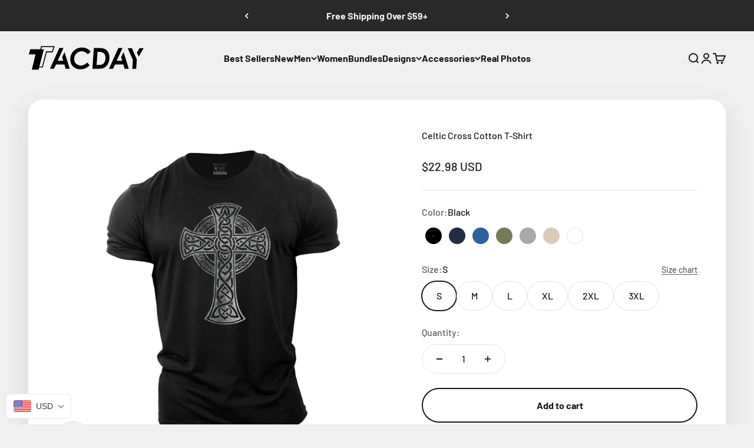

--- FILE ---
content_type: text/html; charset=utf-8
request_url: https://www.tacday.com/products/celtic-cross-cotton-t-shirt
body_size: 124482
content:
<!doctype html>

<html lang="en" dir="ltr">
  <head>
    <meta charset="utf-8">
    <meta name="viewport" content="width=device-width, initial-scale=1.0, height=device-height, minimum-scale=1.0, maximum-scale=1.0">
    <meta name="theme-color" content="#f0f0f0">

    <title>Celtic Cross Cotton T-Shirt</title><meta name="description" content="Description Discover style and comfort with our premium cotton short-sleeve shirts, designed for the active man. Our designers create unique patterns every day, offering a wide variety of options. These versatile shirts can be worn anywhere and with any outfit. Feature &amp;amp; Care - Regular fit- 100% combed cotton for s"><link rel="canonical" href="https://www.tacday.com/products/celtic-cross-cotton-t-shirt"><link rel="shortcut icon" href="//www.tacday.com/cdn/shop/files/1_2_1_6be3bc4d-6955-4676-b800-3c01f2802ac1.png?v=1703847860&width=96">
      <link rel="apple-touch-icon" href="//www.tacday.com/cdn/shop/files/1_2_1_6be3bc4d-6955-4676-b800-3c01f2802ac1.png?v=1703847860&width=180"><link rel="preconnect" href="https://cdn.shopify.com">
    <link rel="preconnect" href="https://fonts.shopifycdn.com" crossorigin>
    <link rel="dns-prefetch" href="https://productreviews.shopifycdn.com"><link rel="preload" href="//www.tacday.com/cdn/fonts/barlow/barlow_n7.691d1d11f150e857dcbc1c10ef03d825bc378d81.woff2" as="font" type="font/woff2" crossorigin><link rel="preload" href="//www.tacday.com/cdn/fonts/barlow/barlow_n5.a193a1990790eba0cc5cca569d23799830e90f07.woff2" as="font" type="font/woff2" crossorigin><meta property="og:type" content="product">
  <meta property="og:title" content="Celtic Cross Cotton T-Shirt">
  <meta property="product:price:amount" content="22.98">
  <meta property="product:price:currency" content="USD">
  <meta property="product:availability" content="in stock"><meta property="og:image" content="http://www.tacday.com/cdn/shop/files/Black_cf5c9ca0-bbbe-4052-b5fd-24d58464fab4.png?v=1756460226&width=2048">
  <meta property="og:image:secure_url" content="https://www.tacday.com/cdn/shop/files/Black_cf5c9ca0-bbbe-4052-b5fd-24d58464fab4.png?v=1756460226&width=2048">
  <meta property="og:image:width" content="800">
  <meta property="og:image:height" content="800"><meta property="og:description" content="Description Discover style and comfort with our premium cotton short-sleeve shirts, designed for the active man. Our designers create unique patterns every day, offering a wide variety of options. These versatile shirts can be worn anywhere and with any outfit. Feature &amp;amp; Care - Regular fit- 100% combed cotton for s"><meta property="og:url" content="https://www.tacday.com/products/celtic-cross-cotton-t-shirt">
<meta property="og:site_name" content="tacday"><meta name="twitter:card" content="summary"><meta name="twitter:title" content="Celtic Cross Cotton T-Shirt">
  <meta name="twitter:description" content="Description


Discover style and comfort with our premium cotton short-sleeve shirts, designed for the active man. Our designers create unique patterns every day, offering a wide variety of options. These versatile shirts can be worn anywhere and with any outfit.
Feature &amp;amp; Care
- Regular fit- 100% combed cotton for superior quality.- Ultra-comfortable and soft for all-day wear.- Tagless design for itch-free comfort.- The ribbed collar maintains its shape.- Double-needle stitching for durability.- Machine wash cold.
Detail


"><meta name="twitter:image" content="https://www.tacday.com/cdn/shop/files/Black_cf5c9ca0-bbbe-4052-b5fd-24d58464fab4.png?crop=center&height=1200&v=1756460226&width=1200">
  <meta name="twitter:image:alt" content="240720-4040"><script async crossorigin fetchpriority="high" src="/cdn/shopifycloud/importmap-polyfill/es-modules-shim.2.4.0.js"></script>
<script type="application/ld+json">{"@context":"http:\/\/schema.org\/","@id":"\/products\/celtic-cross-cotton-t-shirt#product","@type":"ProductGroup","brand":{"@type":"Brand","name":"tacday"},"category":"T-Shirts","description":"Description\n\n\nDiscover style and comfort with our premium cotton short-sleeve shirts, designed for the active man. Our designers create unique patterns every day, offering a wide variety of options. These versatile shirts can be worn anywhere and with any outfit.\nFeature \u0026amp; Care\n- Regular fit- 100% combed cotton for superior quality.- Ultra-comfortable and soft for all-day wear.- Tagless design for itch-free comfort.- The ribbed collar maintains its shape.- Double-needle stitching for durability.- Machine wash cold.\nDetail\n\n\n","hasVariant":[{"@id":"\/products\/celtic-cross-cotton-t-shirt?variant=43861042364613#variant","@type":"Product","image":"https:\/\/www.tacday.com\/cdn\/shop\/files\/Black_cf5c9ca0-bbbe-4052-b5fd-24d58464fab4.png?v=1756460226\u0026width=1920","name":"Celtic Cross Cotton T-Shirt - Black \/ S","offers":{"@id":"\/products\/celtic-cross-cotton-t-shirt?variant=43861042364613#offer","@type":"Offer","availability":"http:\/\/schema.org\/InStock","price":"22.98","priceCurrency":"USD","url":"https:\/\/www.tacday.com\/products\/celtic-cross-cotton-t-shirt?variant=43861042364613"},"sku":"407252-13"},{"@id":"\/products\/celtic-cross-cotton-t-shirt?variant=43861042397381#variant","@type":"Product","image":"https:\/\/www.tacday.com\/cdn\/shop\/files\/Black_cf5c9ca0-bbbe-4052-b5fd-24d58464fab4.png?v=1756460226\u0026width=1920","name":"Celtic Cross Cotton T-Shirt - Black \/ M","offers":{"@id":"\/products\/celtic-cross-cotton-t-shirt?variant=43861042397381#offer","@type":"Offer","availability":"http:\/\/schema.org\/InStock","price":"22.98","priceCurrency":"USD","url":"https:\/\/www.tacday.com\/products\/celtic-cross-cotton-t-shirt?variant=43861042397381"},"sku":"407252-14"},{"@id":"\/products\/celtic-cross-cotton-t-shirt?variant=43861042430149#variant","@type":"Product","image":"https:\/\/www.tacday.com\/cdn\/shop\/files\/Black_cf5c9ca0-bbbe-4052-b5fd-24d58464fab4.png?v=1756460226\u0026width=1920","name":"Celtic Cross Cotton T-Shirt - Black \/ L","offers":{"@id":"\/products\/celtic-cross-cotton-t-shirt?variant=43861042430149#offer","@type":"Offer","availability":"http:\/\/schema.org\/InStock","price":"22.98","priceCurrency":"USD","url":"https:\/\/www.tacday.com\/products\/celtic-cross-cotton-t-shirt?variant=43861042430149"},"sku":"407252-15"},{"@id":"\/products\/celtic-cross-cotton-t-shirt?variant=43861042495685#variant","@type":"Product","image":"https:\/\/www.tacday.com\/cdn\/shop\/files\/Black_cf5c9ca0-bbbe-4052-b5fd-24d58464fab4.png?v=1756460226\u0026width=1920","name":"Celtic Cross Cotton T-Shirt - Black \/ XL","offers":{"@id":"\/products\/celtic-cross-cotton-t-shirt?variant=43861042495685#offer","@type":"Offer","availability":"http:\/\/schema.org\/InStock","price":"22.98","priceCurrency":"USD","url":"https:\/\/www.tacday.com\/products\/celtic-cross-cotton-t-shirt?variant=43861042495685"},"sku":"407252-16"},{"@id":"\/products\/celtic-cross-cotton-t-shirt?variant=43861042528453#variant","@type":"Product","image":"https:\/\/www.tacday.com\/cdn\/shop\/files\/Black_cf5c9ca0-bbbe-4052-b5fd-24d58464fab4.png?v=1756460226\u0026width=1920","name":"Celtic Cross Cotton T-Shirt - Black \/ 2XL","offers":{"@id":"\/products\/celtic-cross-cotton-t-shirt?variant=43861042528453#offer","@type":"Offer","availability":"http:\/\/schema.org\/InStock","price":"22.98","priceCurrency":"USD","url":"https:\/\/www.tacday.com\/products\/celtic-cross-cotton-t-shirt?variant=43861042528453"},"sku":"407252-17"},{"@id":"\/products\/celtic-cross-cotton-t-shirt?variant=43861042561221#variant","@type":"Product","image":"https:\/\/www.tacday.com\/cdn\/shop\/files\/Black_cf5c9ca0-bbbe-4052-b5fd-24d58464fab4.png?v=1756460226\u0026width=1920","name":"Celtic Cross Cotton T-Shirt - Black \/ 3XL","offers":{"@id":"\/products\/celtic-cross-cotton-t-shirt?variant=43861042561221#offer","@type":"Offer","availability":"http:\/\/schema.org\/InStock","price":"22.98","priceCurrency":"USD","url":"https:\/\/www.tacday.com\/products\/celtic-cross-cotton-t-shirt?variant=43861042561221"},"sku":"407252-18"},{"@id":"\/products\/celtic-cross-cotton-t-shirt?variant=43861042626757#variant","@type":"Product","image":"https:\/\/www.tacday.com\/cdn\/shop\/files\/Navy_2a543c34-c84b-4ca7-bad8-e3487638de01.png?v=1756460226\u0026width=1920","name":"Celtic Cross Cotton T-Shirt - Navy \/ S","offers":{"@id":"\/products\/celtic-cross-cotton-t-shirt?variant=43861042626757#offer","@type":"Offer","availability":"http:\/\/schema.org\/InStock","price":"22.98","priceCurrency":"USD","url":"https:\/\/www.tacday.com\/products\/celtic-cross-cotton-t-shirt?variant=43861042626757"},"sku":"407252-61"},{"@id":"\/products\/celtic-cross-cotton-t-shirt?variant=43861042692293#variant","@type":"Product","image":"https:\/\/www.tacday.com\/cdn\/shop\/files\/Navy_2a543c34-c84b-4ca7-bad8-e3487638de01.png?v=1756460226\u0026width=1920","name":"Celtic Cross Cotton T-Shirt - Navy \/ M","offers":{"@id":"\/products\/celtic-cross-cotton-t-shirt?variant=43861042692293#offer","@type":"Offer","availability":"http:\/\/schema.org\/InStock","price":"22.98","priceCurrency":"USD","url":"https:\/\/www.tacday.com\/products\/celtic-cross-cotton-t-shirt?variant=43861042692293"},"sku":"407252-62"},{"@id":"\/products\/celtic-cross-cotton-t-shirt?variant=43861042725061#variant","@type":"Product","image":"https:\/\/www.tacday.com\/cdn\/shop\/files\/Navy_2a543c34-c84b-4ca7-bad8-e3487638de01.png?v=1756460226\u0026width=1920","name":"Celtic Cross Cotton T-Shirt - Navy \/ L","offers":{"@id":"\/products\/celtic-cross-cotton-t-shirt?variant=43861042725061#offer","@type":"Offer","availability":"http:\/\/schema.org\/InStock","price":"22.98","priceCurrency":"USD","url":"https:\/\/www.tacday.com\/products\/celtic-cross-cotton-t-shirt?variant=43861042725061"},"sku":"407252-63"},{"@id":"\/products\/celtic-cross-cotton-t-shirt?variant=43861042757829#variant","@type":"Product","image":"https:\/\/www.tacday.com\/cdn\/shop\/files\/Navy_2a543c34-c84b-4ca7-bad8-e3487638de01.png?v=1756460226\u0026width=1920","name":"Celtic Cross Cotton T-Shirt - Navy \/ XL","offers":{"@id":"\/products\/celtic-cross-cotton-t-shirt?variant=43861042757829#offer","@type":"Offer","availability":"http:\/\/schema.org\/InStock","price":"22.98","priceCurrency":"USD","url":"https:\/\/www.tacday.com\/products\/celtic-cross-cotton-t-shirt?variant=43861042757829"},"sku":"407252-64"},{"@id":"\/products\/celtic-cross-cotton-t-shirt?variant=43861042790597#variant","@type":"Product","image":"https:\/\/www.tacday.com\/cdn\/shop\/files\/Navy_2a543c34-c84b-4ca7-bad8-e3487638de01.png?v=1756460226\u0026width=1920","name":"Celtic Cross Cotton T-Shirt - Navy \/ 2XL","offers":{"@id":"\/products\/celtic-cross-cotton-t-shirt?variant=43861042790597#offer","@type":"Offer","availability":"http:\/\/schema.org\/InStock","price":"22.98","priceCurrency":"USD","url":"https:\/\/www.tacday.com\/products\/celtic-cross-cotton-t-shirt?variant=43861042790597"},"sku":"407252-65"},{"@id":"\/products\/celtic-cross-cotton-t-shirt?variant=43861042823365#variant","@type":"Product","image":"https:\/\/www.tacday.com\/cdn\/shop\/files\/Navy_2a543c34-c84b-4ca7-bad8-e3487638de01.png?v=1756460226\u0026width=1920","name":"Celtic Cross Cotton T-Shirt - Navy \/ 3XL","offers":{"@id":"\/products\/celtic-cross-cotton-t-shirt?variant=43861042823365#offer","@type":"Offer","availability":"http:\/\/schema.org\/InStock","price":"22.98","priceCurrency":"USD","url":"https:\/\/www.tacday.com\/products\/celtic-cross-cotton-t-shirt?variant=43861042823365"},"sku":"407252-66"},{"@id":"\/products\/celtic-cross-cotton-t-shirt?variant=43861042856133#variant","@type":"Product","image":"https:\/\/www.tacday.com\/cdn\/shop\/files\/RoyalBlue_d0d5eafb-1196-4769-9393-cd7f44f2872c.png?v=1756460226\u0026width=1920","name":"Celtic Cross Cotton T-Shirt - Royal Blue \/ S","offers":{"@id":"\/products\/celtic-cross-cotton-t-shirt?variant=43861042856133#offer","@type":"Offer","availability":"http:\/\/schema.org\/InStock","price":"22.98","priceCurrency":"USD","url":"https:\/\/www.tacday.com\/products\/celtic-cross-cotton-t-shirt?variant=43861042856133"},"sku":"407252-25"},{"@id":"\/products\/celtic-cross-cotton-t-shirt?variant=43861042888901#variant","@type":"Product","image":"https:\/\/www.tacday.com\/cdn\/shop\/files\/RoyalBlue_d0d5eafb-1196-4769-9393-cd7f44f2872c.png?v=1756460226\u0026width=1920","name":"Celtic Cross Cotton T-Shirt - Royal Blue \/ M","offers":{"@id":"\/products\/celtic-cross-cotton-t-shirt?variant=43861042888901#offer","@type":"Offer","availability":"http:\/\/schema.org\/InStock","price":"22.98","priceCurrency":"USD","url":"https:\/\/www.tacday.com\/products\/celtic-cross-cotton-t-shirt?variant=43861042888901"},"sku":"407252-26"},{"@id":"\/products\/celtic-cross-cotton-t-shirt?variant=43861042954437#variant","@type":"Product","image":"https:\/\/www.tacday.com\/cdn\/shop\/files\/RoyalBlue_d0d5eafb-1196-4769-9393-cd7f44f2872c.png?v=1756460226\u0026width=1920","name":"Celtic Cross Cotton T-Shirt - Royal Blue \/ L","offers":{"@id":"\/products\/celtic-cross-cotton-t-shirt?variant=43861042954437#offer","@type":"Offer","availability":"http:\/\/schema.org\/InStock","price":"22.98","priceCurrency":"USD","url":"https:\/\/www.tacday.com\/products\/celtic-cross-cotton-t-shirt?variant=43861042954437"},"sku":"407252-27"},{"@id":"\/products\/celtic-cross-cotton-t-shirt?variant=43861042987205#variant","@type":"Product","image":"https:\/\/www.tacday.com\/cdn\/shop\/files\/RoyalBlue_d0d5eafb-1196-4769-9393-cd7f44f2872c.png?v=1756460226\u0026width=1920","name":"Celtic Cross Cotton T-Shirt - Royal Blue \/ XL","offers":{"@id":"\/products\/celtic-cross-cotton-t-shirt?variant=43861042987205#offer","@type":"Offer","availability":"http:\/\/schema.org\/InStock","price":"22.98","priceCurrency":"USD","url":"https:\/\/www.tacday.com\/products\/celtic-cross-cotton-t-shirt?variant=43861042987205"},"sku":"407252-28"},{"@id":"\/products\/celtic-cross-cotton-t-shirt?variant=43861043019973#variant","@type":"Product","image":"https:\/\/www.tacday.com\/cdn\/shop\/files\/RoyalBlue_d0d5eafb-1196-4769-9393-cd7f44f2872c.png?v=1756460226\u0026width=1920","name":"Celtic Cross Cotton T-Shirt - Royal Blue \/ 2XL","offers":{"@id":"\/products\/celtic-cross-cotton-t-shirt?variant=43861043019973#offer","@type":"Offer","availability":"http:\/\/schema.org\/InStock","price":"22.98","priceCurrency":"USD","url":"https:\/\/www.tacday.com\/products\/celtic-cross-cotton-t-shirt?variant=43861043019973"},"sku":"407252-29"},{"@id":"\/products\/celtic-cross-cotton-t-shirt?variant=43861043085509#variant","@type":"Product","image":"https:\/\/www.tacday.com\/cdn\/shop\/files\/RoyalBlue_d0d5eafb-1196-4769-9393-cd7f44f2872c.png?v=1756460226\u0026width=1920","name":"Celtic Cross Cotton T-Shirt - Royal Blue \/ 3XL","offers":{"@id":"\/products\/celtic-cross-cotton-t-shirt?variant=43861043085509#offer","@type":"Offer","availability":"http:\/\/schema.org\/InStock","price":"22.98","priceCurrency":"USD","url":"https:\/\/www.tacday.com\/products\/celtic-cross-cotton-t-shirt?variant=43861043085509"},"sku":"407252-30"},{"@id":"\/products\/celtic-cross-cotton-t-shirt?variant=43861043118277#variant","@type":"Product","image":"https:\/\/www.tacday.com\/cdn\/shop\/files\/MilitaryGreen_a0acad69-1cca-4910-bfd4-3126079ffb96.png?v=1756460226\u0026width=1920","name":"Celtic Cross Cotton T-Shirt - Military Green \/ S","offers":{"@id":"\/products\/celtic-cross-cotton-t-shirt?variant=43861043118277#offer","@type":"Offer","availability":"http:\/\/schema.org\/InStock","price":"22.98","priceCurrency":"USD","url":"https:\/\/www.tacday.com\/products\/celtic-cross-cotton-t-shirt?variant=43861043118277"},"sku":"407252-55"},{"@id":"\/products\/celtic-cross-cotton-t-shirt?variant=43861043183813#variant","@type":"Product","image":"https:\/\/www.tacday.com\/cdn\/shop\/files\/MilitaryGreen_a0acad69-1cca-4910-bfd4-3126079ffb96.png?v=1756460226\u0026width=1920","name":"Celtic Cross Cotton T-Shirt - Military Green \/ M","offers":{"@id":"\/products\/celtic-cross-cotton-t-shirt?variant=43861043183813#offer","@type":"Offer","availability":"http:\/\/schema.org\/InStock","price":"22.98","priceCurrency":"USD","url":"https:\/\/www.tacday.com\/products\/celtic-cross-cotton-t-shirt?variant=43861043183813"},"sku":"407252-56"},{"@id":"\/products\/celtic-cross-cotton-t-shirt?variant=43861043216581#variant","@type":"Product","image":"https:\/\/www.tacday.com\/cdn\/shop\/files\/MilitaryGreen_a0acad69-1cca-4910-bfd4-3126079ffb96.png?v=1756460226\u0026width=1920","name":"Celtic Cross Cotton T-Shirt - Military Green \/ L","offers":{"@id":"\/products\/celtic-cross-cotton-t-shirt?variant=43861043216581#offer","@type":"Offer","availability":"http:\/\/schema.org\/InStock","price":"22.98","priceCurrency":"USD","url":"https:\/\/www.tacday.com\/products\/celtic-cross-cotton-t-shirt?variant=43861043216581"},"sku":"407252-57"},{"@id":"\/products\/celtic-cross-cotton-t-shirt?variant=43861043249349#variant","@type":"Product","image":"https:\/\/www.tacday.com\/cdn\/shop\/files\/MilitaryGreen_a0acad69-1cca-4910-bfd4-3126079ffb96.png?v=1756460226\u0026width=1920","name":"Celtic Cross Cotton T-Shirt - Military Green \/ XL","offers":{"@id":"\/products\/celtic-cross-cotton-t-shirt?variant=43861043249349#offer","@type":"Offer","availability":"http:\/\/schema.org\/InStock","price":"22.98","priceCurrency":"USD","url":"https:\/\/www.tacday.com\/products\/celtic-cross-cotton-t-shirt?variant=43861043249349"},"sku":"407252-58"},{"@id":"\/products\/celtic-cross-cotton-t-shirt?variant=43861043282117#variant","@type":"Product","image":"https:\/\/www.tacday.com\/cdn\/shop\/files\/MilitaryGreen_a0acad69-1cca-4910-bfd4-3126079ffb96.png?v=1756460226\u0026width=1920","name":"Celtic Cross Cotton T-Shirt - Military Green \/ 2XL","offers":{"@id":"\/products\/celtic-cross-cotton-t-shirt?variant=43861043282117#offer","@type":"Offer","availability":"http:\/\/schema.org\/InStock","price":"22.98","priceCurrency":"USD","url":"https:\/\/www.tacday.com\/products\/celtic-cross-cotton-t-shirt?variant=43861043282117"},"sku":"407252-59"},{"@id":"\/products\/celtic-cross-cotton-t-shirt?variant=43861043314885#variant","@type":"Product","image":"https:\/\/www.tacday.com\/cdn\/shop\/files\/MilitaryGreen_a0acad69-1cca-4910-bfd4-3126079ffb96.png?v=1756460226\u0026width=1920","name":"Celtic Cross Cotton T-Shirt - Military Green \/ 3XL","offers":{"@id":"\/products\/celtic-cross-cotton-t-shirt?variant=43861043314885#offer","@type":"Offer","availability":"http:\/\/schema.org\/InStock","price":"22.98","priceCurrency":"USD","url":"https:\/\/www.tacday.com\/products\/celtic-cross-cotton-t-shirt?variant=43861043314885"},"sku":"407252-60"},{"@id":"\/products\/celtic-cross-cotton-t-shirt?variant=43861043347653#variant","@type":"Product","image":"https:\/\/www.tacday.com\/cdn\/shop\/files\/SportGrey_f2430ff5-e9b5-4a23-9533-5a140846478f.png?v=1756460226\u0026width=1920","name":"Celtic Cross Cotton T-Shirt - Sport Grey \/ S","offers":{"@id":"\/products\/celtic-cross-cotton-t-shirt?variant=43861043347653#offer","@type":"Offer","availability":"http:\/\/schema.org\/InStock","price":"22.98","priceCurrency":"USD","url":"https:\/\/www.tacday.com\/products\/celtic-cross-cotton-t-shirt?variant=43861043347653"},"sku":"407252-31"},{"@id":"\/products\/celtic-cross-cotton-t-shirt?variant=43861043380421#variant","@type":"Product","image":"https:\/\/www.tacday.com\/cdn\/shop\/files\/SportGrey_f2430ff5-e9b5-4a23-9533-5a140846478f.png?v=1756460226\u0026width=1920","name":"Celtic Cross Cotton T-Shirt - Sport Grey \/ M","offers":{"@id":"\/products\/celtic-cross-cotton-t-shirt?variant=43861043380421#offer","@type":"Offer","availability":"http:\/\/schema.org\/InStock","price":"22.98","priceCurrency":"USD","url":"https:\/\/www.tacday.com\/products\/celtic-cross-cotton-t-shirt?variant=43861043380421"},"sku":"407252-32"},{"@id":"\/products\/celtic-cross-cotton-t-shirt?variant=43861043445957#variant","@type":"Product","image":"https:\/\/www.tacday.com\/cdn\/shop\/files\/SportGrey_f2430ff5-e9b5-4a23-9533-5a140846478f.png?v=1756460226\u0026width=1920","name":"Celtic Cross Cotton T-Shirt - Sport Grey \/ L","offers":{"@id":"\/products\/celtic-cross-cotton-t-shirt?variant=43861043445957#offer","@type":"Offer","availability":"http:\/\/schema.org\/InStock","price":"22.98","priceCurrency":"USD","url":"https:\/\/www.tacday.com\/products\/celtic-cross-cotton-t-shirt?variant=43861043445957"},"sku":"407252-33"},{"@id":"\/products\/celtic-cross-cotton-t-shirt?variant=43861043478725#variant","@type":"Product","image":"https:\/\/www.tacday.com\/cdn\/shop\/files\/SportGrey_f2430ff5-e9b5-4a23-9533-5a140846478f.png?v=1756460226\u0026width=1920","name":"Celtic Cross Cotton T-Shirt - Sport Grey \/ XL","offers":{"@id":"\/products\/celtic-cross-cotton-t-shirt?variant=43861043478725#offer","@type":"Offer","availability":"http:\/\/schema.org\/InStock","price":"22.98","priceCurrency":"USD","url":"https:\/\/www.tacday.com\/products\/celtic-cross-cotton-t-shirt?variant=43861043478725"},"sku":"407252-34"},{"@id":"\/products\/celtic-cross-cotton-t-shirt?variant=43861043511493#variant","@type":"Product","image":"https:\/\/www.tacday.com\/cdn\/shop\/files\/SportGrey_f2430ff5-e9b5-4a23-9533-5a140846478f.png?v=1756460226\u0026width=1920","name":"Celtic Cross Cotton T-Shirt - Sport Grey \/ 2XL","offers":{"@id":"\/products\/celtic-cross-cotton-t-shirt?variant=43861043511493#offer","@type":"Offer","availability":"http:\/\/schema.org\/InStock","price":"22.98","priceCurrency":"USD","url":"https:\/\/www.tacday.com\/products\/celtic-cross-cotton-t-shirt?variant=43861043511493"},"sku":"407252-35"},{"@id":"\/products\/celtic-cross-cotton-t-shirt?variant=43861043544261#variant","@type":"Product","image":"https:\/\/www.tacday.com\/cdn\/shop\/files\/SportGrey_f2430ff5-e9b5-4a23-9533-5a140846478f.png?v=1756460226\u0026width=1920","name":"Celtic Cross Cotton T-Shirt - Sport Grey \/ 3XL","offers":{"@id":"\/products\/celtic-cross-cotton-t-shirt?variant=43861043544261#offer","@type":"Offer","availability":"http:\/\/schema.org\/InStock","price":"22.98","priceCurrency":"USD","url":"https:\/\/www.tacday.com\/products\/celtic-cross-cotton-t-shirt?variant=43861043544261"},"sku":"407252-36"},{"@id":"\/products\/celtic-cross-cotton-t-shirt?variant=43861043577029#variant","@type":"Product","image":"https:\/\/www.tacday.com\/cdn\/shop\/files\/Sand_d67b6af9-17a3-4fed-b148-78d925e4f53a.png?v=1756460226\u0026width=1920","name":"Celtic Cross Cotton T-Shirt - Sand \/ S","offers":{"@id":"\/products\/celtic-cross-cotton-t-shirt?variant=43861043577029#offer","@type":"Offer","availability":"http:\/\/schema.org\/InStock","price":"22.98","priceCurrency":"USD","url":"https:\/\/www.tacday.com\/products\/celtic-cross-cotton-t-shirt?variant=43861043577029"},"sku":"407252-67"},{"@id":"\/products\/celtic-cross-cotton-t-shirt?variant=43861043609797#variant","@type":"Product","image":"https:\/\/www.tacday.com\/cdn\/shop\/files\/Sand_d67b6af9-17a3-4fed-b148-78d925e4f53a.png?v=1756460226\u0026width=1920","name":"Celtic Cross Cotton T-Shirt - Sand \/ M","offers":{"@id":"\/products\/celtic-cross-cotton-t-shirt?variant=43861043609797#offer","@type":"Offer","availability":"http:\/\/schema.org\/InStock","price":"22.98","priceCurrency":"USD","url":"https:\/\/www.tacday.com\/products\/celtic-cross-cotton-t-shirt?variant=43861043609797"},"sku":"407252-68"},{"@id":"\/products\/celtic-cross-cotton-t-shirt?variant=43861043642565#variant","@type":"Product","image":"https:\/\/www.tacday.com\/cdn\/shop\/files\/Sand_d67b6af9-17a3-4fed-b148-78d925e4f53a.png?v=1756460226\u0026width=1920","name":"Celtic Cross Cotton T-Shirt - Sand \/ L","offers":{"@id":"\/products\/celtic-cross-cotton-t-shirt?variant=43861043642565#offer","@type":"Offer","availability":"http:\/\/schema.org\/InStock","price":"22.98","priceCurrency":"USD","url":"https:\/\/www.tacday.com\/products\/celtic-cross-cotton-t-shirt?variant=43861043642565"},"sku":"407252-69"},{"@id":"\/products\/celtic-cross-cotton-t-shirt?variant=43861043675333#variant","@type":"Product","image":"https:\/\/www.tacday.com\/cdn\/shop\/files\/Sand_d67b6af9-17a3-4fed-b148-78d925e4f53a.png?v=1756460226\u0026width=1920","name":"Celtic Cross Cotton T-Shirt - Sand \/ XL","offers":{"@id":"\/products\/celtic-cross-cotton-t-shirt?variant=43861043675333#offer","@type":"Offer","availability":"http:\/\/schema.org\/InStock","price":"22.98","priceCurrency":"USD","url":"https:\/\/www.tacday.com\/products\/celtic-cross-cotton-t-shirt?variant=43861043675333"},"sku":"407252-70"},{"@id":"\/products\/celtic-cross-cotton-t-shirt?variant=43861043708101#variant","@type":"Product","image":"https:\/\/www.tacday.com\/cdn\/shop\/files\/Sand_d67b6af9-17a3-4fed-b148-78d925e4f53a.png?v=1756460226\u0026width=1920","name":"Celtic Cross Cotton T-Shirt - Sand \/ 2XL","offers":{"@id":"\/products\/celtic-cross-cotton-t-shirt?variant=43861043708101#offer","@type":"Offer","availability":"http:\/\/schema.org\/InStock","price":"22.98","priceCurrency":"USD","url":"https:\/\/www.tacday.com\/products\/celtic-cross-cotton-t-shirt?variant=43861043708101"},"sku":"407252-71"},{"@id":"\/products\/celtic-cross-cotton-t-shirt?variant=43861043773637#variant","@type":"Product","image":"https:\/\/www.tacday.com\/cdn\/shop\/files\/Sand_d67b6af9-17a3-4fed-b148-78d925e4f53a.png?v=1756460226\u0026width=1920","name":"Celtic Cross Cotton T-Shirt - Sand \/ 3XL","offers":{"@id":"\/products\/celtic-cross-cotton-t-shirt?variant=43861043773637#offer","@type":"Offer","availability":"http:\/\/schema.org\/InStock","price":"22.98","priceCurrency":"USD","url":"https:\/\/www.tacday.com\/products\/celtic-cross-cotton-t-shirt?variant=43861043773637"},"sku":"407252-72"},{"@id":"\/products\/celtic-cross-cotton-t-shirt?variant=43861043806405#variant","@type":"Product","image":"https:\/\/www.tacday.com\/cdn\/shop\/files\/White_23fa9847-2362-4cad-bbd4-aed476745e93.png?v=1756460227\u0026width=1920","name":"Celtic Cross Cotton T-Shirt - White \/ S","offers":{"@id":"\/products\/celtic-cross-cotton-t-shirt?variant=43861043806405#offer","@type":"Offer","availability":"http:\/\/schema.org\/InStock","price":"22.98","priceCurrency":"USD","url":"https:\/\/www.tacday.com\/products\/celtic-cross-cotton-t-shirt?variant=43861043806405"},"sku":"407252-01"},{"@id":"\/products\/celtic-cross-cotton-t-shirt?variant=43861043839173#variant","@type":"Product","image":"https:\/\/www.tacday.com\/cdn\/shop\/files\/White_23fa9847-2362-4cad-bbd4-aed476745e93.png?v=1756460227\u0026width=1920","name":"Celtic Cross Cotton T-Shirt - White \/ M","offers":{"@id":"\/products\/celtic-cross-cotton-t-shirt?variant=43861043839173#offer","@type":"Offer","availability":"http:\/\/schema.org\/InStock","price":"22.98","priceCurrency":"USD","url":"https:\/\/www.tacday.com\/products\/celtic-cross-cotton-t-shirt?variant=43861043839173"},"sku":"407252-02"},{"@id":"\/products\/celtic-cross-cotton-t-shirt?variant=43861043871941#variant","@type":"Product","image":"https:\/\/www.tacday.com\/cdn\/shop\/files\/White_23fa9847-2362-4cad-bbd4-aed476745e93.png?v=1756460227\u0026width=1920","name":"Celtic Cross Cotton T-Shirt - White \/ L","offers":{"@id":"\/products\/celtic-cross-cotton-t-shirt?variant=43861043871941#offer","@type":"Offer","availability":"http:\/\/schema.org\/InStock","price":"22.98","priceCurrency":"USD","url":"https:\/\/www.tacday.com\/products\/celtic-cross-cotton-t-shirt?variant=43861043871941"},"sku":"407252-03"},{"@id":"\/products\/celtic-cross-cotton-t-shirt?variant=43861043904709#variant","@type":"Product","image":"https:\/\/www.tacday.com\/cdn\/shop\/files\/White_23fa9847-2362-4cad-bbd4-aed476745e93.png?v=1756460227\u0026width=1920","name":"Celtic Cross Cotton T-Shirt - White \/ XL","offers":{"@id":"\/products\/celtic-cross-cotton-t-shirt?variant=43861043904709#offer","@type":"Offer","availability":"http:\/\/schema.org\/InStock","price":"22.98","priceCurrency":"USD","url":"https:\/\/www.tacday.com\/products\/celtic-cross-cotton-t-shirt?variant=43861043904709"},"sku":"407252-04"},{"@id":"\/products\/celtic-cross-cotton-t-shirt?variant=43861043937477#variant","@type":"Product","image":"https:\/\/www.tacday.com\/cdn\/shop\/files\/White_23fa9847-2362-4cad-bbd4-aed476745e93.png?v=1756460227\u0026width=1920","name":"Celtic Cross Cotton T-Shirt - White \/ 2XL","offers":{"@id":"\/products\/celtic-cross-cotton-t-shirt?variant=43861043937477#offer","@type":"Offer","availability":"http:\/\/schema.org\/InStock","price":"22.98","priceCurrency":"USD","url":"https:\/\/www.tacday.com\/products\/celtic-cross-cotton-t-shirt?variant=43861043937477"},"sku":"407252-05"},{"@id":"\/products\/celtic-cross-cotton-t-shirt?variant=43861043970245#variant","@type":"Product","image":"https:\/\/www.tacday.com\/cdn\/shop\/files\/White_23fa9847-2362-4cad-bbd4-aed476745e93.png?v=1756460227\u0026width=1920","name":"Celtic Cross Cotton T-Shirt - White \/ 3XL","offers":{"@id":"\/products\/celtic-cross-cotton-t-shirt?variant=43861043970245#offer","@type":"Offer","availability":"http:\/\/schema.org\/InStock","price":"22.98","priceCurrency":"USD","url":"https:\/\/www.tacday.com\/products\/celtic-cross-cotton-t-shirt?variant=43861043970245"},"sku":"407252-06"}],"name":"Celtic Cross Cotton T-Shirt","productGroupID":"8024113348805","url":"https:\/\/www.tacday.com\/products\/celtic-cross-cotton-t-shirt"}</script><script type="application/ld+json">
  {
    "@context": "https://schema.org",
    "@type": "BreadcrumbList",
    "itemListElement": [{
        "@type": "ListItem",
        "position": 1,
        "name": "Home",
        "item": "https://www.tacday.com"
      },{
            "@type": "ListItem",
            "position": 2,
            "name": "Celtic Cross Cotton T-Shirt",
            "item": "https://www.tacday.com/products/celtic-cross-cotton-t-shirt"
          }]
  }
</script><style>/* Typography (heading) */
  @font-face {
  font-family: Barlow;
  font-weight: 700;
  font-style: normal;
  font-display: fallback;
  src: url("//www.tacday.com/cdn/fonts/barlow/barlow_n7.691d1d11f150e857dcbc1c10ef03d825bc378d81.woff2") format("woff2"),
       url("//www.tacday.com/cdn/fonts/barlow/barlow_n7.4fdbb1cb7da0e2c2f88492243ffa2b4f91924840.woff") format("woff");
}

@font-face {
  font-family: Barlow;
  font-weight: 700;
  font-style: italic;
  font-display: fallback;
  src: url("//www.tacday.com/cdn/fonts/barlow/barlow_i7.50e19d6cc2ba5146fa437a5a7443c76d5d730103.woff2") format("woff2"),
       url("//www.tacday.com/cdn/fonts/barlow/barlow_i7.47e9f98f1b094d912e6fd631cc3fe93d9f40964f.woff") format("woff");
}

/* Typography (body) */
  @font-face {
  font-family: Barlow;
  font-weight: 500;
  font-style: normal;
  font-display: fallback;
  src: url("//www.tacday.com/cdn/fonts/barlow/barlow_n5.a193a1990790eba0cc5cca569d23799830e90f07.woff2") format("woff2"),
       url("//www.tacday.com/cdn/fonts/barlow/barlow_n5.ae31c82169b1dc0715609b8cc6a610b917808358.woff") format("woff");
}

@font-face {
  font-family: Barlow;
  font-weight: 500;
  font-style: italic;
  font-display: fallback;
  src: url("//www.tacday.com/cdn/fonts/barlow/barlow_i5.714d58286997b65cd479af615cfa9bb0a117a573.woff2") format("woff2"),
       url("//www.tacday.com/cdn/fonts/barlow/barlow_i5.0120f77e6447d3b5df4bbec8ad8c2d029d87fb21.woff") format("woff");
}

@font-face {
  font-family: Barlow;
  font-weight: 700;
  font-style: normal;
  font-display: fallback;
  src: url("//www.tacday.com/cdn/fonts/barlow/barlow_n7.691d1d11f150e857dcbc1c10ef03d825bc378d81.woff2") format("woff2"),
       url("//www.tacday.com/cdn/fonts/barlow/barlow_n7.4fdbb1cb7da0e2c2f88492243ffa2b4f91924840.woff") format("woff");
}

@font-face {
  font-family: Barlow;
  font-weight: 700;
  font-style: italic;
  font-display: fallback;
  src: url("//www.tacday.com/cdn/fonts/barlow/barlow_i7.50e19d6cc2ba5146fa437a5a7443c76d5d730103.woff2") format("woff2"),
       url("//www.tacday.com/cdn/fonts/barlow/barlow_i7.47e9f98f1b094d912e6fd631cc3fe93d9f40964f.woff") format("woff");
}

:root {
    /**
     * ---------------------------------------------------------------------
     * SPACING VARIABLES
     *
     * We are using a spacing inspired from frameworks like Tailwind CSS.
     * ---------------------------------------------------------------------
     */
    --spacing-0-5: 0.125rem; /* 2px */
    --spacing-1: 0.25rem; /* 4px */
    --spacing-1-5: 0.375rem; /* 6px */
    --spacing-2: 0.5rem; /* 8px */
    --spacing-2-5: 0.625rem; /* 10px */
    --spacing-3: 0.75rem; /* 12px */
    --spacing-3-5: 0.875rem; /* 14px */
    --spacing-4: 1rem; /* 16px */
    --spacing-4-5: 1.125rem; /* 18px */
    --spacing-5: 1.25rem; /* 20px */
    --spacing-5-5: 1.375rem; /* 22px */
    --spacing-6: 1.5rem; /* 24px */
    --spacing-6-5: 1.625rem; /* 26px */
    --spacing-7: 1.75rem; /* 28px */
    --spacing-7-5: 1.875rem; /* 30px */
    --spacing-8: 2rem; /* 32px */
    --spacing-8-5: 2.125rem; /* 34px */
    --spacing-9: 2.25rem; /* 36px */
    --spacing-9-5: 2.375rem; /* 38px */
    --spacing-10: 2.5rem; /* 40px */
    --spacing-11: 2.75rem; /* 44px */
    --spacing-12: 3rem; /* 48px */
    --spacing-14: 3.5rem; /* 56px */
    --spacing-16: 4rem; /* 64px */
    --spacing-18: 4.5rem; /* 72px */
    --spacing-20: 5rem; /* 80px */
    --spacing-24: 6rem; /* 96px */
    --spacing-28: 7rem; /* 112px */
    --spacing-32: 8rem; /* 128px */
    --spacing-36: 9rem; /* 144px */
    --spacing-40: 10rem; /* 160px */
    --spacing-44: 11rem; /* 176px */
    --spacing-48: 12rem; /* 192px */
    --spacing-52: 13rem; /* 208px */
    --spacing-56: 14rem; /* 224px */
    --spacing-60: 15rem; /* 240px */
    --spacing-64: 16rem; /* 256px */
    --spacing-72: 18rem; /* 288px */
    --spacing-80: 20rem; /* 320px */
    --spacing-96: 24rem; /* 384px */

    /* Container */
    --container-max-width: 1600px;
    --container-narrow-max-width: 1350px;
    --container-gutter: var(--spacing-5);
    --section-outer-spacing-block: var(--spacing-12);
    --section-inner-max-spacing-block: var(--spacing-10);
    --section-inner-spacing-inline: var(--container-gutter);
    --section-stack-spacing-block: var(--spacing-8);

    /* Grid gutter */
    --grid-gutter: var(--spacing-5);

    /* Product list settings */
    --product-list-row-gap: var(--spacing-8);
    --product-list-column-gap: var(--grid-gutter);

    /* Form settings */
    --input-gap: var(--spacing-2);
    --input-height: 2.625rem;
    --input-padding-inline: var(--spacing-4);

    /* Other sizes */
    --sticky-area-height: calc(var(--sticky-announcement-bar-enabled, 0) * var(--announcement-bar-height, 0px) + var(--sticky-header-enabled, 0) * var(--header-height, 0px));

    /* RTL support */
    --transform-logical-flip: 1;
    --transform-origin-start: left;
    --transform-origin-end: right;

    /**
     * ---------------------------------------------------------------------
     * TYPOGRAPHY
     * ---------------------------------------------------------------------
     */

    /* Font properties */
    --heading-font-family: Barlow, sans-serif;
    --heading-font-weight: 700;
    --heading-font-style: normal;
    --heading-text-transform: normal;
    --heading-letter-spacing: -0.02em;
    --text-font-family: Barlow, sans-serif;
    --text-font-weight: 500;
    --text-font-style: normal;
    --text-letter-spacing: 0.0em;

    /* Font sizes */
    --text-h0: 3rem;
    --text-h1: 2.5rem;
    --text-h2: 2rem;
    --text-h3: 1.5rem;
    --text-h4: 1.375rem;
    --text-h5: 1.125rem;
    --text-h6: 1rem;
    --text-xs: 0.8125rem;
    --text-sm: 0.875rem;
    --text-base: 1.0rem;
    --text-lg: 1.25rem;

    /**
     * ---------------------------------------------------------------------
     * COLORS
     * ---------------------------------------------------------------------
     */

    /* Color settings */--accent: 26 26 26;
    --text-primary: 26 26 26;
    --background-primary: 240 240 240;
    --dialog-background: 255 255 255;
    --border-color: var(--text-color, var(--text-primary)) / 0.12;

    /* Button colors */
    --button-background-primary: 26 26 26;
    --button-text-primary: 255 255 255;
    --button-background-secondary: 240 196 23;
    --button-text-secondary: 26 26 26;

    /* Status colors */
    --success-background: 224 244 232;
    --success-text: 0 163 65;
    --warning-background: 255 246 233;
    --warning-text: 255 183 74;
    --error-background: 254 231 231;
    --error-text: 248 58 58;

    /* Product colors */
    --on-sale-text: 248 58 58;
    --on-sale-badge-background: 248 58 58;
    --on-sale-badge-text: 255 255 255;
    --sold-out-badge-background: 0 0 0;
    --sold-out-badge-text: 255 255 255;
    --primary-badge-background: 128 60 238;
    --primary-badge-text: 255 255 255;
    --star-color: 255 183 74;
    --product-card-background: 255 255 255;
    --product-card-text: 26 26 26;

    /* Header colors */
    --header-background: 240 240 240;
    --header-text: 26 26 26;

    /* Footer colors */
    --footer-background: 255 255 255;
    --footer-text: 26 26 26;

    /* Rounded variables (used for border radius) */
    --rounded-xs: 0.25rem;
    --rounded-sm: 0.375rem;
    --rounded: 0.75rem;
    --rounded-lg: 1.5rem;
    --rounded-full: 9999px;

    --rounded-button: 3.75rem;
    --rounded-input: 0.5rem;

    /* Box shadow */
    --shadow-sm: 0 2px 8px rgb(var(--text-primary) / 0.1);
    --shadow: 0 5px 15px rgb(var(--text-primary) / 0.1);
    --shadow-md: 0 5px 30px rgb(var(--text-primary) / 0.1);
    --shadow-block: 0px 18px 50px rgb(var(--text-primary) / 0.1);

    /**
     * ---------------------------------------------------------------------
     * OTHER
     * ---------------------------------------------------------------------
     */

    --stagger-products-reveal-opacity: 0;
    --cursor-close-svg-url: url(//www.tacday.com/cdn/shop/t/19/assets/cursor-close.svg?v=147174565022153725511743222025);
    --cursor-zoom-in-svg-url: url(//www.tacday.com/cdn/shop/t/19/assets/cursor-zoom-in.svg?v=154953035094101115921743222025);
    --cursor-zoom-out-svg-url: url(//www.tacday.com/cdn/shop/t/19/assets/cursor-zoom-out.svg?v=16155520337305705181743222025);
    --checkmark-svg-url: url(//www.tacday.com/cdn/shop/t/19/assets/checkmark.svg?v=77552481021870063511743222025);
  }

  [dir="rtl"]:root {
    /* RTL support */
    --transform-logical-flip: -1;
    --transform-origin-start: right;
    --transform-origin-end: left;
  }

  @media screen and (min-width: 700px) {
    :root {
      /* Typography (font size) */
      --text-h0: 4rem;
      --text-h1: 3rem;
      --text-h2: 2.5rem;
      --text-h3: 2rem;
      --text-h4: 1.625rem;
      --text-h5: 1.25rem;
      --text-h6: 1.125rem;

      --text-xs: 0.75rem;
      --text-sm: 0.875rem;
      --text-base: 1.0rem;
      --text-lg: 1.25rem;

      /* Spacing */
      --container-gutter: 2rem;
      --section-outer-spacing-block: var(--spacing-16);
      --section-inner-max-spacing-block: var(--spacing-12);
      --section-inner-spacing-inline: var(--spacing-12);
      --section-stack-spacing-block: var(--spacing-12);

      /* Grid gutter */
      --grid-gutter: var(--spacing-6);

      /* Product list settings */
      --product-list-row-gap: var(--spacing-12);

      /* Form settings */
      --input-gap: 1rem;
      --input-height: 3.125rem;
      --input-padding-inline: var(--spacing-5);
    }
  }

  @media screen and (min-width: 1000px) {
    :root {
      /* Spacing settings */
      --container-gutter: var(--spacing-12);
      --section-outer-spacing-block: var(--spacing-18);
      --section-inner-max-spacing-block: var(--spacing-16);
      --section-inner-spacing-inline: var(--spacing-16);
      --section-stack-spacing-block: var(--spacing-12);
    }
  }

  @media screen and (min-width: 1150px) {
    :root {
      /* Spacing settings */
      --container-gutter: var(--spacing-12);
      --section-outer-spacing-block: var(--spacing-20);
      --section-inner-max-spacing-block: var(--spacing-16);
      --section-inner-spacing-inline: var(--spacing-16);
      --section-stack-spacing-block: var(--spacing-12);
    }
  }

  @media screen and (min-width: 1400px) {
    :root {
      /* Typography (font size) */
      --text-h0: 5rem;
      --text-h1: 3.75rem;
      --text-h2: 3rem;
      --text-h3: 2.25rem;
      --text-h4: 2rem;
      --text-h5: 1.5rem;
      --text-h6: 1.25rem;

      --section-outer-spacing-block: var(--spacing-24);
      --section-inner-max-spacing-block: var(--spacing-18);
      --section-inner-spacing-inline: var(--spacing-18);
    }
  }

  @media screen and (min-width: 1600px) {
    :root {
      --section-outer-spacing-block: var(--spacing-24);
      --section-inner-max-spacing-block: var(--spacing-20);
      --section-inner-spacing-inline: var(--spacing-20);
    }
  }

  /**
   * ---------------------------------------------------------------------
   * LIQUID DEPENDANT CSS
   *
   * Our main CSS is Liquid free, but some very specific features depend on
   * theme settings, so we have them here
   * ---------------------------------------------------------------------
   */@media screen and (pointer: fine) {
        .button:not([disabled]):hover, .btn:not([disabled]):hover, .shopify-payment-button__button--unbranded:not([disabled]):hover {
          --button-background-opacity: 0.85;
        }

        .button--subdued:not([disabled]):hover {
          --button-background: var(--text-color) / .05 !important;
        }
      }</style><script>
  // This allows to expose several variables to the global scope, to be used in scripts
  window.themeVariables = {
    settings: {
      showPageTransition: null,
      staggerProductsApparition: true,
      reduceDrawerAnimation: false,
      reduceMenuAnimation: false,
      headingApparition: "split_fade",
      pageType: "product",
      moneyFormat: "\u003cspan class='money'\u003e${{amount}} USD\u003c\/span\u003e",
      moneyWithCurrencyFormat: "\u003cspan class='money'\u003e${{amount}} USD\u003c\/span\u003e",
      currencyCodeEnabled: true,
      cartType: "popover",
      showDiscount: true,
      discountMode: "saving",
      pageBackground: "#f0f0f0",
      textColor: "#1a1a1a"
    },

    strings: {
      accessibilityClose: "Close",
      accessibilityNext: "Next",
      accessibilityPrevious: "Previous",
      closeGallery: "Close gallery",
      zoomGallery: "Zoom",
      errorGallery: "Image cannot be loaded",
      searchNoResults: "No results could be found.",
      addOrderNote: "Add order note",
      editOrderNote: "Edit order note",
      shippingEstimatorNoResults: "Sorry, we do not ship to your address.",
      shippingEstimatorOneResult: "There is one shipping rate for your address:",
      shippingEstimatorMultipleResults: "There are several shipping rates for your address:",
      shippingEstimatorError: "One or more error occurred while retrieving shipping rates:"
    },

    breakpoints: {
      'sm': 'screen and (min-width: 700px)',
      'md': 'screen and (min-width: 1000px)',
      'lg': 'screen and (min-width: 1150px)',
      'xl': 'screen and (min-width: 1400px)',

      'sm-max': 'screen and (max-width: 699px)',
      'md-max': 'screen and (max-width: 999px)',
      'lg-max': 'screen and (max-width: 1149px)',
      'xl-max': 'screen and (max-width: 1399px)'
    }
  };

  // For detecting native share
  document.documentElement.classList.add(`native-share--${navigator.share ? 'enabled' : 'disabled'}`);// We save the product ID in local storage to be eventually used for recently viewed section
    try {
      const recentlyViewedProducts = new Set(JSON.parse(localStorage.getItem('theme:recently-viewed-products') || '[]'));

      recentlyViewedProducts.delete(8024113348805); // Delete first to re-move the product
      recentlyViewedProducts.add(8024113348805);

      localStorage.setItem('theme:recently-viewed-products', JSON.stringify(Array.from(recentlyViewedProducts.values()).reverse()));
    } catch (e) {
      // Safari in private mode does not allow setting item, we silently fail
    }</script><script>
      if (!(HTMLScriptElement.supports && HTMLScriptElement.supports('importmap'))) {
        const importMapPolyfill = document.createElement('script');
        importMapPolyfill.async = true;
        importMapPolyfill.src = "//www.tacday.com/cdn/shop/t/19/assets/es-module-shims.min.js?v=54064861605372301331743221998";

        document.head.appendChild(importMapPolyfill);
      }
    </script>

    <script type="importmap">{
        "imports": {
          "vendor": "//www.tacday.com/cdn/shop/t/19/assets/vendor.min.js?v=57795131039271286711743221998",
          "theme": "//www.tacday.com/cdn/shop/t/19/assets/theme.js?v=103011424272941110861743221998",
          "photoswipe": "//www.tacday.com/cdn/shop/t/19/assets/photoswipe.min.js?v=13374349288281597431743221998"
        }
      }
    </script>

    <script type="module" src="//www.tacday.com/cdn/shop/t/19/assets/vendor.min.js?v=57795131039271286711743221998"></script>
    <script type="module" src="//www.tacday.com/cdn/shop/t/19/assets/theme.js?v=103011424272941110861743221998"></script>

    <script>window.performance && window.performance.mark && window.performance.mark('shopify.content_for_header.start');</script><meta id="shopify-digital-wallet" name="shopify-digital-wallet" content="/58059358405/digital_wallets/dialog">
<meta name="shopify-checkout-api-token" content="bf1104585fede220730d7fa1902b8966">
<meta id="in-context-paypal-metadata" data-shop-id="58059358405" data-venmo-supported="false" data-environment="production" data-locale="en_US" data-paypal-v4="true" data-currency="USD">
<link rel="alternate" hreflang="x-default" href="https://www.tacday.com/products/celtic-cross-cotton-t-shirt">
<link rel="alternate" hreflang="en" href="https://www.tacday.com/products/celtic-cross-cotton-t-shirt">
<link rel="alternate" hreflang="it" href="https://www.tacday.com/it/products/celtic-cross-cotton-t-shirt">
<link rel="alternate" hreflang="ar" href="https://www.tacday.com/ar/products/celtic-cross-cotton-t-shirt">
<link rel="alternate" hreflang="es" href="https://www.tacday.com/es/products/celtic-cross-cotton-t-shirt">
<link rel="alternate" hreflang="fr" href="https://www.tacday.com/fr/products/celtic-cross-cotton-t-shirt">
<link rel="alternate" hreflang="de" href="https://www.tacday.com/de/products/celtic-cross-cotton-t-shirt">
<link rel="alternate" type="application/json+oembed" href="https://www.tacday.com/products/celtic-cross-cotton-t-shirt.oembed">
<script async="async" src="/checkouts/internal/preloads.js?locale=en-US"></script>
<link rel="preconnect" href="https://shop.app" crossorigin="anonymous">
<script async="async" src="https://shop.app/checkouts/internal/preloads.js?locale=en-US&shop_id=58059358405" crossorigin="anonymous"></script>
<script id="apple-pay-shop-capabilities" type="application/json">{"shopId":58059358405,"countryCode":"AU","currencyCode":"USD","merchantCapabilities":["supports3DS"],"merchantId":"gid:\/\/shopify\/Shop\/58059358405","merchantName":"tacday","requiredBillingContactFields":["postalAddress","email","phone"],"requiredShippingContactFields":["postalAddress","email","phone"],"shippingType":"shipping","supportedNetworks":["visa","masterCard","amex","jcb"],"total":{"type":"pending","label":"tacday","amount":"1.00"},"shopifyPaymentsEnabled":true,"supportsSubscriptions":true}</script>
<script id="shopify-features" type="application/json">{"accessToken":"bf1104585fede220730d7fa1902b8966","betas":["rich-media-storefront-analytics"],"domain":"www.tacday.com","predictiveSearch":true,"shopId":58059358405,"locale":"en"}</script>
<script>var Shopify = Shopify || {};
Shopify.shop = "tacday.myshopify.com";
Shopify.locale = "en";
Shopify.currency = {"active":"USD","rate":"1.0"};
Shopify.country = "US";
Shopify.theme = {"name":"Impact 6.6.0","id":145085137093,"schema_name":"Impact","schema_version":"6.6.0","theme_store_id":1190,"role":"main"};
Shopify.theme.handle = "null";
Shopify.theme.style = {"id":null,"handle":null};
Shopify.cdnHost = "www.tacday.com/cdn";
Shopify.routes = Shopify.routes || {};
Shopify.routes.root = "/";</script>
<script type="module">!function(o){(o.Shopify=o.Shopify||{}).modules=!0}(window);</script>
<script>!function(o){function n(){var o=[];function n(){o.push(Array.prototype.slice.apply(arguments))}return n.q=o,n}var t=o.Shopify=o.Shopify||{};t.loadFeatures=n(),t.autoloadFeatures=n()}(window);</script>
<script>
  window.ShopifyPay = window.ShopifyPay || {};
  window.ShopifyPay.apiHost = "shop.app\/pay";
  window.ShopifyPay.redirectState = null;
</script>
<script id="shop-js-analytics" type="application/json">{"pageType":"product"}</script>
<script defer="defer" async type="module" src="//www.tacday.com/cdn/shopifycloud/shop-js/modules/v2/client.init-shop-cart-sync_WVOgQShq.en.esm.js"></script>
<script defer="defer" async type="module" src="//www.tacday.com/cdn/shopifycloud/shop-js/modules/v2/chunk.common_C_13GLB1.esm.js"></script>
<script defer="defer" async type="module" src="//www.tacday.com/cdn/shopifycloud/shop-js/modules/v2/chunk.modal_CLfMGd0m.esm.js"></script>
<script type="module">
  await import("//www.tacday.com/cdn/shopifycloud/shop-js/modules/v2/client.init-shop-cart-sync_WVOgQShq.en.esm.js");
await import("//www.tacday.com/cdn/shopifycloud/shop-js/modules/v2/chunk.common_C_13GLB1.esm.js");
await import("//www.tacday.com/cdn/shopifycloud/shop-js/modules/v2/chunk.modal_CLfMGd0m.esm.js");

  window.Shopify.SignInWithShop?.initShopCartSync?.({"fedCMEnabled":true,"windoidEnabled":true});

</script>
<script>
  window.Shopify = window.Shopify || {};
  if (!window.Shopify.featureAssets) window.Shopify.featureAssets = {};
  window.Shopify.featureAssets['shop-js'] = {"shop-cart-sync":["modules/v2/client.shop-cart-sync_DuR37GeY.en.esm.js","modules/v2/chunk.common_C_13GLB1.esm.js","modules/v2/chunk.modal_CLfMGd0m.esm.js"],"init-fed-cm":["modules/v2/client.init-fed-cm_BucUoe6W.en.esm.js","modules/v2/chunk.common_C_13GLB1.esm.js","modules/v2/chunk.modal_CLfMGd0m.esm.js"],"shop-toast-manager":["modules/v2/client.shop-toast-manager_B0JfrpKj.en.esm.js","modules/v2/chunk.common_C_13GLB1.esm.js","modules/v2/chunk.modal_CLfMGd0m.esm.js"],"init-shop-cart-sync":["modules/v2/client.init-shop-cart-sync_WVOgQShq.en.esm.js","modules/v2/chunk.common_C_13GLB1.esm.js","modules/v2/chunk.modal_CLfMGd0m.esm.js"],"shop-button":["modules/v2/client.shop-button_B_U3bv27.en.esm.js","modules/v2/chunk.common_C_13GLB1.esm.js","modules/v2/chunk.modal_CLfMGd0m.esm.js"],"init-windoid":["modules/v2/client.init-windoid_DuP9q_di.en.esm.js","modules/v2/chunk.common_C_13GLB1.esm.js","modules/v2/chunk.modal_CLfMGd0m.esm.js"],"shop-cash-offers":["modules/v2/client.shop-cash-offers_BmULhtno.en.esm.js","modules/v2/chunk.common_C_13GLB1.esm.js","modules/v2/chunk.modal_CLfMGd0m.esm.js"],"pay-button":["modules/v2/client.pay-button_CrPSEbOK.en.esm.js","modules/v2/chunk.common_C_13GLB1.esm.js","modules/v2/chunk.modal_CLfMGd0m.esm.js"],"init-customer-accounts":["modules/v2/client.init-customer-accounts_jNk9cPYQ.en.esm.js","modules/v2/client.shop-login-button_DJ5ldayH.en.esm.js","modules/v2/chunk.common_C_13GLB1.esm.js","modules/v2/chunk.modal_CLfMGd0m.esm.js"],"avatar":["modules/v2/client.avatar_BTnouDA3.en.esm.js"],"checkout-modal":["modules/v2/client.checkout-modal_pBPyh9w8.en.esm.js","modules/v2/chunk.common_C_13GLB1.esm.js","modules/v2/chunk.modal_CLfMGd0m.esm.js"],"init-shop-for-new-customer-accounts":["modules/v2/client.init-shop-for-new-customer-accounts_BUoCy7a5.en.esm.js","modules/v2/client.shop-login-button_DJ5ldayH.en.esm.js","modules/v2/chunk.common_C_13GLB1.esm.js","modules/v2/chunk.modal_CLfMGd0m.esm.js"],"init-customer-accounts-sign-up":["modules/v2/client.init-customer-accounts-sign-up_CnczCz9H.en.esm.js","modules/v2/client.shop-login-button_DJ5ldayH.en.esm.js","modules/v2/chunk.common_C_13GLB1.esm.js","modules/v2/chunk.modal_CLfMGd0m.esm.js"],"init-shop-email-lookup-coordinator":["modules/v2/client.init-shop-email-lookup-coordinator_CzjY5t9o.en.esm.js","modules/v2/chunk.common_C_13GLB1.esm.js","modules/v2/chunk.modal_CLfMGd0m.esm.js"],"shop-follow-button":["modules/v2/client.shop-follow-button_CsYC63q7.en.esm.js","modules/v2/chunk.common_C_13GLB1.esm.js","modules/v2/chunk.modal_CLfMGd0m.esm.js"],"shop-login-button":["modules/v2/client.shop-login-button_DJ5ldayH.en.esm.js","modules/v2/chunk.common_C_13GLB1.esm.js","modules/v2/chunk.modal_CLfMGd0m.esm.js"],"shop-login":["modules/v2/client.shop-login_B9ccPdmx.en.esm.js","modules/v2/chunk.common_C_13GLB1.esm.js","modules/v2/chunk.modal_CLfMGd0m.esm.js"],"lead-capture":["modules/v2/client.lead-capture_D0K_KgYb.en.esm.js","modules/v2/chunk.common_C_13GLB1.esm.js","modules/v2/chunk.modal_CLfMGd0m.esm.js"],"payment-terms":["modules/v2/client.payment-terms_BWmiNN46.en.esm.js","modules/v2/chunk.common_C_13GLB1.esm.js","modules/v2/chunk.modal_CLfMGd0m.esm.js"]};
</script>
<script>(function() {
  var isLoaded = false;
  function asyncLoad() {
    if (isLoaded) return;
    isLoaded = true;
    var urls = ["https:\/\/admin.revenuehunt.com\/embed.js?shop=tacday.myshopify.com"];
    for (var i = 0; i < urls.length; i++) {
      var s = document.createElement('script');
      s.type = 'text/javascript';
      s.async = true;
      s.src = urls[i];
      var x = document.getElementsByTagName('script')[0];
      x.parentNode.insertBefore(s, x);
    }
  };
  if(window.attachEvent) {
    window.attachEvent('onload', asyncLoad);
  } else {
    window.addEventListener('load', asyncLoad, false);
  }
})();</script>
<script id="__st">var __st={"a":58059358405,"offset":-32400,"reqid":"ca2f8cb4-2013-4aab-9c6c-acc017f9b4a0-1769638270","pageurl":"www.tacday.com\/products\/celtic-cross-cotton-t-shirt","u":"769295f60f2b","p":"product","rtyp":"product","rid":8024113348805};</script>
<script>window.ShopifyPaypalV4VisibilityTracking = true;</script>
<script id="captcha-bootstrap">!function(){'use strict';const t='contact',e='account',n='new_comment',o=[[t,t],['blogs',n],['comments',n],[t,'customer']],c=[[e,'customer_login'],[e,'guest_login'],[e,'recover_customer_password'],[e,'create_customer']],r=t=>t.map((([t,e])=>`form[action*='/${t}']:not([data-nocaptcha='true']) input[name='form_type'][value='${e}']`)).join(','),a=t=>()=>t?[...document.querySelectorAll(t)].map((t=>t.form)):[];function s(){const t=[...o],e=r(t);return a(e)}const i='password',u='form_key',d=['recaptcha-v3-token','g-recaptcha-response','h-captcha-response',i],f=()=>{try{return window.sessionStorage}catch{return}},m='__shopify_v',_=t=>t.elements[u];function p(t,e,n=!1){try{const o=window.sessionStorage,c=JSON.parse(o.getItem(e)),{data:r}=function(t){const{data:e,action:n}=t;return t[m]||n?{data:e,action:n}:{data:t,action:n}}(c);for(const[e,n]of Object.entries(r))t.elements[e]&&(t.elements[e].value=n);n&&o.removeItem(e)}catch(o){console.error('form repopulation failed',{error:o})}}const l='form_type',E='cptcha';function T(t){t.dataset[E]=!0}const w=window,h=w.document,L='Shopify',v='ce_forms',y='captcha';let A=!1;((t,e)=>{const n=(g='f06e6c50-85a8-45c8-87d0-21a2b65856fe',I='https://cdn.shopify.com/shopifycloud/storefront-forms-hcaptcha/ce_storefront_forms_captcha_hcaptcha.v1.5.2.iife.js',D={infoText:'Protected by hCaptcha',privacyText:'Privacy',termsText:'Terms'},(t,e,n)=>{const o=w[L][v],c=o.bindForm;if(c)return c(t,g,e,D).then(n);var r;o.q.push([[t,g,e,D],n]),r=I,A||(h.body.append(Object.assign(h.createElement('script'),{id:'captcha-provider',async:!0,src:r})),A=!0)});var g,I,D;w[L]=w[L]||{},w[L][v]=w[L][v]||{},w[L][v].q=[],w[L][y]=w[L][y]||{},w[L][y].protect=function(t,e){n(t,void 0,e),T(t)},Object.freeze(w[L][y]),function(t,e,n,w,h,L){const[v,y,A,g]=function(t,e,n){const i=e?o:[],u=t?c:[],d=[...i,...u],f=r(d),m=r(i),_=r(d.filter((([t,e])=>n.includes(e))));return[a(f),a(m),a(_),s()]}(w,h,L),I=t=>{const e=t.target;return e instanceof HTMLFormElement?e:e&&e.form},D=t=>v().includes(t);t.addEventListener('submit',(t=>{const e=I(t);if(!e)return;const n=D(e)&&!e.dataset.hcaptchaBound&&!e.dataset.recaptchaBound,o=_(e),c=g().includes(e)&&(!o||!o.value);(n||c)&&t.preventDefault(),c&&!n&&(function(t){try{if(!f())return;!function(t){const e=f();if(!e)return;const n=_(t);if(!n)return;const o=n.value;o&&e.removeItem(o)}(t);const e=Array.from(Array(32),(()=>Math.random().toString(36)[2])).join('');!function(t,e){_(t)||t.append(Object.assign(document.createElement('input'),{type:'hidden',name:u})),t.elements[u].value=e}(t,e),function(t,e){const n=f();if(!n)return;const o=[...t.querySelectorAll(`input[type='${i}']`)].map((({name:t})=>t)),c=[...d,...o],r={};for(const[a,s]of new FormData(t).entries())c.includes(a)||(r[a]=s);n.setItem(e,JSON.stringify({[m]:1,action:t.action,data:r}))}(t,e)}catch(e){console.error('failed to persist form',e)}}(e),e.submit())}));const S=(t,e)=>{t&&!t.dataset[E]&&(n(t,e.some((e=>e===t))),T(t))};for(const o of['focusin','change'])t.addEventListener(o,(t=>{const e=I(t);D(e)&&S(e,y())}));const B=e.get('form_key'),M=e.get(l),P=B&&M;t.addEventListener('DOMContentLoaded',(()=>{const t=y();if(P)for(const e of t)e.elements[l].value===M&&p(e,B);[...new Set([...A(),...v().filter((t=>'true'===t.dataset.shopifyCaptcha))])].forEach((e=>S(e,t)))}))}(h,new URLSearchParams(w.location.search),n,t,e,['guest_login'])})(!0,!0)}();</script>
<script integrity="sha256-4kQ18oKyAcykRKYeNunJcIwy7WH5gtpwJnB7kiuLZ1E=" data-source-attribution="shopify.loadfeatures" defer="defer" src="//www.tacday.com/cdn/shopifycloud/storefront/assets/storefront/load_feature-a0a9edcb.js" crossorigin="anonymous"></script>
<script crossorigin="anonymous" defer="defer" src="//www.tacday.com/cdn/shopifycloud/storefront/assets/shopify_pay/storefront-65b4c6d7.js?v=20250812"></script>
<script data-source-attribution="shopify.dynamic_checkout.dynamic.init">var Shopify=Shopify||{};Shopify.PaymentButton=Shopify.PaymentButton||{isStorefrontPortableWallets:!0,init:function(){window.Shopify.PaymentButton.init=function(){};var t=document.createElement("script");t.src="https://www.tacday.com/cdn/shopifycloud/portable-wallets/latest/portable-wallets.en.js",t.type="module",document.head.appendChild(t)}};
</script>
<script data-source-attribution="shopify.dynamic_checkout.buyer_consent">
  function portableWalletsHideBuyerConsent(e){var t=document.getElementById("shopify-buyer-consent"),n=document.getElementById("shopify-subscription-policy-button");t&&n&&(t.classList.add("hidden"),t.setAttribute("aria-hidden","true"),n.removeEventListener("click",e))}function portableWalletsShowBuyerConsent(e){var t=document.getElementById("shopify-buyer-consent"),n=document.getElementById("shopify-subscription-policy-button");t&&n&&(t.classList.remove("hidden"),t.removeAttribute("aria-hidden"),n.addEventListener("click",e))}window.Shopify?.PaymentButton&&(window.Shopify.PaymentButton.hideBuyerConsent=portableWalletsHideBuyerConsent,window.Shopify.PaymentButton.showBuyerConsent=portableWalletsShowBuyerConsent);
</script>
<script data-source-attribution="shopify.dynamic_checkout.cart.bootstrap">document.addEventListener("DOMContentLoaded",(function(){function t(){return document.querySelector("shopify-accelerated-checkout-cart, shopify-accelerated-checkout")}if(t())Shopify.PaymentButton.init();else{new MutationObserver((function(e,n){t()&&(Shopify.PaymentButton.init(),n.disconnect())})).observe(document.body,{childList:!0,subtree:!0})}}));
</script>
<link id="shopify-accelerated-checkout-styles" rel="stylesheet" media="screen" href="https://www.tacday.com/cdn/shopifycloud/portable-wallets/latest/accelerated-checkout-backwards-compat.css" crossorigin="anonymous">
<style id="shopify-accelerated-checkout-cart">
        #shopify-buyer-consent {
  margin-top: 1em;
  display: inline-block;
  width: 100%;
}

#shopify-buyer-consent.hidden {
  display: none;
}

#shopify-subscription-policy-button {
  background: none;
  border: none;
  padding: 0;
  text-decoration: underline;
  font-size: inherit;
  cursor: pointer;
}

#shopify-subscription-policy-button::before {
  box-shadow: none;
}

      </style>

<script>window.performance && window.performance.mark && window.performance.mark('shopify.content_for_header.end');</script>
<link href="//www.tacday.com/cdn/shop/t/19/assets/theme.css?v=19871349587204975441743221998" rel="stylesheet" type="text/css" media="all" /><!-- BEGIN app block: shopify://apps/avis-product-options/blocks/avisplus-product-options/e076618e-4c9c-447f-ad6d-4f1577799c29 -->




<script>
    window.OpusNoShadowRoot=true;
    window.apo_js_loaded={options:!1,style_collection:!1,style_product:!1,minicart:!1};
    window.ap_front_settings = {
      root_api:"https://apo-api.avisplus.io/",
      check_on: {add_to_cart: false, check_out: false},
      page_type: "product",
      shop_id: "58059358405",
      money_format: "<span class='money'>${{amount}} USD</span>",
      money_with_currency_format: "<span class='money'>${{amount}} USD</span>",
      icon_tooltip: "https://cdn.shopify.com/extensions/019c0440-1ce0-7480-bf45-9faf30cb23d2/avis-options-v1.7.138.28/assets/tooltip.svg",
      currency_code: '',
      url_jquery: "https://cdn.shopify.com/extensions/019c0440-1ce0-7480-bf45-9faf30cb23d2/avis-options-v1.7.138.28/assets/jquery-3.6.0.min.js",
      theme_name: "",
      customer: null ,
      customer_order_count: ``,
      curCountryCode: `US`,
      url_css_date: "https://cdn.shopify.com/extensions/019c0440-1ce0-7480-bf45-9faf30cb23d2/avis-options-v1.7.138.28/assets/apo-date.min.css",
      url_css_main_v1: "https://cdn.shopify.com/extensions/019c0440-1ce0-7480-bf45-9faf30cb23d2/avis-options-v1.7.138.28/assets/apo-product-options_v1.min.css",
      url_css_main_v2: "https://cdn.shopify.com/extensions/019c0440-1ce0-7480-bf45-9faf30cb23d2/avis-options-v1.7.138.28/assets/apo-product-options_v2.min.css",
      joinAddCharge: "|",
      cart_collections: [],
      inventories: {},
      product_info: {
        product: {"id":8024113348805,"title":"Celtic Cross Cotton T-Shirt","handle":"celtic-cross-cotton-t-shirt","description":"\u003ch4\u003e\u003cstrong\u003e\u003clabel class=\"product-info__desc-tab-header tw-flex tw-items-center tw-py-[17px] lg:tw-px-4 tw-body-plus-1 lg:tw-body-plus-3 tw-leading-1.2 lg:hover:tw-bg-[rgba(230,230,230,0.35)] tw-cursor-pointer\" for=\"r-1634491726560-1\"\u003e\u003cspan class=\"tw-flex-1 tw-font-semibold lg:tw-tracking-[0.3px]\"\u003eDescription\u003c\/span\u003e\u003c\/label\u003e\u003c\/strong\u003e\u003c\/h4\u003e\n\u003cdiv class=\"tw-pt-2 tw-pb-6 lg:tw-pt-3 lg:tw-pb-10 lg:tw-pl-4 lg:tw-pr-3 lg:tw-body-plus-2 hide-scrollbar  tw-overflow-hidden mce__content product-info__desc-tab-content product_detail__content\"\u003e\n\u003cdiv\u003e\n\u003cp\u003eDiscover style and comfort with our premium cotton short-sleeve shirts, designed for the active man. Our designers create unique patterns every day, offering a wide variety of options. These versatile shirts can be worn anywhere and with any outfit.\u003c\/p\u003e\n\u003ch4\u003e\u003cstrong\u003eFeature \u0026amp; Care\u003c\/strong\u003e\u003c\/h4\u003e\n\u003cp\u003e- Regular fit\u003cbr data-mce-fragment=\"1\"\u003e- 100% combed cotton for superior quality.\u003cbr data-mce-fragment=\"1\"\u003e- Ultra-comfortable and soft for all-day wear.\u003cbr data-mce-fragment=\"1\"\u003e- Tagless design for itch-free comfort.\u003cbr data-mce-fragment=\"1\"\u003e- The ribbed collar maintains its shape.\u003cbr data-mce-fragment=\"1\"\u003e- Double-needle stitching for durability.\u003cbr data-mce-fragment=\"1\"\u003e- Machine wash cold.\u003cbr\u003e\u003c\/p\u003e\n\u003ch4\u003e\u003cstrong\u003eDetail\u003c\/strong\u003e\u003c\/h4\u003e\n\u003ch4\u003e\u003cimg alt=\"\" src=\"https:\/\/cdn.shopify.com\/s\/files\/1\/0630\/8901\/7050\/files\/8f1bc29b87d4414c0cd8798ddbb1ccf9_43a00073-0822-4ece-90bd-aff4916ac824.jpg?v=1698310401\"\u003e\u003c\/h4\u003e\n\u003c\/div\u003e\n\u003c\/div\u003e","published_at":"2024-07-19T18:04:59-08:00","created_at":"2024-07-19T18:02:11-08:00","vendor":"tacday","type":"T-Shirt","tags":["Christian","Cotton T-shirt"],"price":2298,"price_min":2298,"price_max":2298,"available":true,"price_varies":false,"compare_at_price":1998,"compare_at_price_min":1998,"compare_at_price_max":1998,"compare_at_price_varies":false,"variants":[{"id":43861042364613,"title":"Black \/ S","option1":"Black","option2":"S","option3":null,"sku":"407252-13","requires_shipping":true,"taxable":false,"featured_image":{"id":35409300521157,"product_id":8024113348805,"position":1,"created_at":"2024-07-19T18:02:41-08:00","updated_at":"2025-08-29T01:37:06-08:00","alt":"240720-4040","width":800,"height":800,"src":"\/\/www.tacday.com\/cdn\/shop\/files\/Black_cf5c9ca0-bbbe-4052-b5fd-24d58464fab4.png?v=1756460226","variant_ids":[43861042364613,43861042397381,43861042430149,43861042495685,43861042528453,43861042561221]},"available":true,"name":"Celtic Cross Cotton T-Shirt - Black \/ S","public_title":"Black \/ S","options":["Black","S"],"price":2298,"weight":200,"compare_at_price":1998,"inventory_management":null,"barcode":null,"featured_media":{"alt":"240720-4040","id":27779618046149,"position":1,"preview_image":{"aspect_ratio":1.0,"height":800,"width":800,"src":"\/\/www.tacday.com\/cdn\/shop\/files\/Black_cf5c9ca0-bbbe-4052-b5fd-24d58464fab4.png?v=1756460226"}},"requires_selling_plan":false,"selling_plan_allocations":[]},{"id":43861042397381,"title":"Black \/ M","option1":"Black","option2":"M","option3":null,"sku":"407252-14","requires_shipping":true,"taxable":false,"featured_image":{"id":35409300521157,"product_id":8024113348805,"position":1,"created_at":"2024-07-19T18:02:41-08:00","updated_at":"2025-08-29T01:37:06-08:00","alt":"240720-4040","width":800,"height":800,"src":"\/\/www.tacday.com\/cdn\/shop\/files\/Black_cf5c9ca0-bbbe-4052-b5fd-24d58464fab4.png?v=1756460226","variant_ids":[43861042364613,43861042397381,43861042430149,43861042495685,43861042528453,43861042561221]},"available":true,"name":"Celtic Cross Cotton T-Shirt - Black \/ M","public_title":"Black \/ M","options":["Black","M"],"price":2298,"weight":200,"compare_at_price":1998,"inventory_management":null,"barcode":null,"featured_media":{"alt":"240720-4040","id":27779618046149,"position":1,"preview_image":{"aspect_ratio":1.0,"height":800,"width":800,"src":"\/\/www.tacday.com\/cdn\/shop\/files\/Black_cf5c9ca0-bbbe-4052-b5fd-24d58464fab4.png?v=1756460226"}},"requires_selling_plan":false,"selling_plan_allocations":[]},{"id":43861042430149,"title":"Black \/ L","option1":"Black","option2":"L","option3":null,"sku":"407252-15","requires_shipping":true,"taxable":false,"featured_image":{"id":35409300521157,"product_id":8024113348805,"position":1,"created_at":"2024-07-19T18:02:41-08:00","updated_at":"2025-08-29T01:37:06-08:00","alt":"240720-4040","width":800,"height":800,"src":"\/\/www.tacday.com\/cdn\/shop\/files\/Black_cf5c9ca0-bbbe-4052-b5fd-24d58464fab4.png?v=1756460226","variant_ids":[43861042364613,43861042397381,43861042430149,43861042495685,43861042528453,43861042561221]},"available":true,"name":"Celtic Cross Cotton T-Shirt - Black \/ L","public_title":"Black \/ L","options":["Black","L"],"price":2298,"weight":200,"compare_at_price":1998,"inventory_management":null,"barcode":null,"featured_media":{"alt":"240720-4040","id":27779618046149,"position":1,"preview_image":{"aspect_ratio":1.0,"height":800,"width":800,"src":"\/\/www.tacday.com\/cdn\/shop\/files\/Black_cf5c9ca0-bbbe-4052-b5fd-24d58464fab4.png?v=1756460226"}},"requires_selling_plan":false,"selling_plan_allocations":[]},{"id":43861042495685,"title":"Black \/ XL","option1":"Black","option2":"XL","option3":null,"sku":"407252-16","requires_shipping":true,"taxable":false,"featured_image":{"id":35409300521157,"product_id":8024113348805,"position":1,"created_at":"2024-07-19T18:02:41-08:00","updated_at":"2025-08-29T01:37:06-08:00","alt":"240720-4040","width":800,"height":800,"src":"\/\/www.tacday.com\/cdn\/shop\/files\/Black_cf5c9ca0-bbbe-4052-b5fd-24d58464fab4.png?v=1756460226","variant_ids":[43861042364613,43861042397381,43861042430149,43861042495685,43861042528453,43861042561221]},"available":true,"name":"Celtic Cross Cotton T-Shirt - Black \/ XL","public_title":"Black \/ XL","options":["Black","XL"],"price":2298,"weight":200,"compare_at_price":1998,"inventory_management":null,"barcode":null,"featured_media":{"alt":"240720-4040","id":27779618046149,"position":1,"preview_image":{"aspect_ratio":1.0,"height":800,"width":800,"src":"\/\/www.tacday.com\/cdn\/shop\/files\/Black_cf5c9ca0-bbbe-4052-b5fd-24d58464fab4.png?v=1756460226"}},"requires_selling_plan":false,"selling_plan_allocations":[]},{"id":43861042528453,"title":"Black \/ 2XL","option1":"Black","option2":"2XL","option3":null,"sku":"407252-17","requires_shipping":true,"taxable":false,"featured_image":{"id":35409300521157,"product_id":8024113348805,"position":1,"created_at":"2024-07-19T18:02:41-08:00","updated_at":"2025-08-29T01:37:06-08:00","alt":"240720-4040","width":800,"height":800,"src":"\/\/www.tacday.com\/cdn\/shop\/files\/Black_cf5c9ca0-bbbe-4052-b5fd-24d58464fab4.png?v=1756460226","variant_ids":[43861042364613,43861042397381,43861042430149,43861042495685,43861042528453,43861042561221]},"available":true,"name":"Celtic Cross Cotton T-Shirt - Black \/ 2XL","public_title":"Black \/ 2XL","options":["Black","2XL"],"price":2298,"weight":200,"compare_at_price":1998,"inventory_management":null,"barcode":null,"featured_media":{"alt":"240720-4040","id":27779618046149,"position":1,"preview_image":{"aspect_ratio":1.0,"height":800,"width":800,"src":"\/\/www.tacday.com\/cdn\/shop\/files\/Black_cf5c9ca0-bbbe-4052-b5fd-24d58464fab4.png?v=1756460226"}},"requires_selling_plan":false,"selling_plan_allocations":[]},{"id":43861042561221,"title":"Black \/ 3XL","option1":"Black","option2":"3XL","option3":null,"sku":"407252-18","requires_shipping":true,"taxable":false,"featured_image":{"id":35409300521157,"product_id":8024113348805,"position":1,"created_at":"2024-07-19T18:02:41-08:00","updated_at":"2025-08-29T01:37:06-08:00","alt":"240720-4040","width":800,"height":800,"src":"\/\/www.tacday.com\/cdn\/shop\/files\/Black_cf5c9ca0-bbbe-4052-b5fd-24d58464fab4.png?v=1756460226","variant_ids":[43861042364613,43861042397381,43861042430149,43861042495685,43861042528453,43861042561221]},"available":true,"name":"Celtic Cross Cotton T-Shirt - Black \/ 3XL","public_title":"Black \/ 3XL","options":["Black","3XL"],"price":2298,"weight":200,"compare_at_price":1998,"inventory_management":null,"barcode":null,"featured_media":{"alt":"240720-4040","id":27779618046149,"position":1,"preview_image":{"aspect_ratio":1.0,"height":800,"width":800,"src":"\/\/www.tacday.com\/cdn\/shop\/files\/Black_cf5c9ca0-bbbe-4052-b5fd-24d58464fab4.png?v=1756460226"}},"requires_selling_plan":false,"selling_plan_allocations":[]},{"id":43861042626757,"title":"Navy \/ S","option1":"Navy","option2":"S","option3":null,"sku":"407252-61","requires_shipping":true,"taxable":false,"featured_image":{"id":35409300455621,"product_id":8024113348805,"position":3,"created_at":"2024-07-19T18:02:41-08:00","updated_at":"2025-08-29T01:37:06-08:00","alt":null,"width":800,"height":800,"src":"\/\/www.tacday.com\/cdn\/shop\/files\/Navy_2a543c34-c84b-4ca7-bad8-e3487638de01.png?v=1756460226","variant_ids":[43861042626757,43861042692293,43861042725061,43861042757829,43861042790597,43861042823365]},"available":true,"name":"Celtic Cross Cotton T-Shirt - Navy \/ S","public_title":"Navy \/ S","options":["Navy","S"],"price":2298,"weight":200,"compare_at_price":1998,"inventory_management":null,"barcode":null,"featured_media":{"alt":null,"id":27779618111685,"position":3,"preview_image":{"aspect_ratio":1.0,"height":800,"width":800,"src":"\/\/www.tacday.com\/cdn\/shop\/files\/Navy_2a543c34-c84b-4ca7-bad8-e3487638de01.png?v=1756460226"}},"requires_selling_plan":false,"selling_plan_allocations":[]},{"id":43861042692293,"title":"Navy \/ M","option1":"Navy","option2":"M","option3":null,"sku":"407252-62","requires_shipping":true,"taxable":false,"featured_image":{"id":35409300455621,"product_id":8024113348805,"position":3,"created_at":"2024-07-19T18:02:41-08:00","updated_at":"2025-08-29T01:37:06-08:00","alt":null,"width":800,"height":800,"src":"\/\/www.tacday.com\/cdn\/shop\/files\/Navy_2a543c34-c84b-4ca7-bad8-e3487638de01.png?v=1756460226","variant_ids":[43861042626757,43861042692293,43861042725061,43861042757829,43861042790597,43861042823365]},"available":true,"name":"Celtic Cross Cotton T-Shirt - Navy \/ M","public_title":"Navy \/ M","options":["Navy","M"],"price":2298,"weight":200,"compare_at_price":1998,"inventory_management":null,"barcode":null,"featured_media":{"alt":null,"id":27779618111685,"position":3,"preview_image":{"aspect_ratio":1.0,"height":800,"width":800,"src":"\/\/www.tacday.com\/cdn\/shop\/files\/Navy_2a543c34-c84b-4ca7-bad8-e3487638de01.png?v=1756460226"}},"requires_selling_plan":false,"selling_plan_allocations":[]},{"id":43861042725061,"title":"Navy \/ L","option1":"Navy","option2":"L","option3":null,"sku":"407252-63","requires_shipping":true,"taxable":false,"featured_image":{"id":35409300455621,"product_id":8024113348805,"position":3,"created_at":"2024-07-19T18:02:41-08:00","updated_at":"2025-08-29T01:37:06-08:00","alt":null,"width":800,"height":800,"src":"\/\/www.tacday.com\/cdn\/shop\/files\/Navy_2a543c34-c84b-4ca7-bad8-e3487638de01.png?v=1756460226","variant_ids":[43861042626757,43861042692293,43861042725061,43861042757829,43861042790597,43861042823365]},"available":true,"name":"Celtic Cross Cotton T-Shirt - Navy \/ L","public_title":"Navy \/ L","options":["Navy","L"],"price":2298,"weight":200,"compare_at_price":1998,"inventory_management":null,"barcode":null,"featured_media":{"alt":null,"id":27779618111685,"position":3,"preview_image":{"aspect_ratio":1.0,"height":800,"width":800,"src":"\/\/www.tacday.com\/cdn\/shop\/files\/Navy_2a543c34-c84b-4ca7-bad8-e3487638de01.png?v=1756460226"}},"requires_selling_plan":false,"selling_plan_allocations":[]},{"id":43861042757829,"title":"Navy \/ XL","option1":"Navy","option2":"XL","option3":null,"sku":"407252-64","requires_shipping":true,"taxable":false,"featured_image":{"id":35409300455621,"product_id":8024113348805,"position":3,"created_at":"2024-07-19T18:02:41-08:00","updated_at":"2025-08-29T01:37:06-08:00","alt":null,"width":800,"height":800,"src":"\/\/www.tacday.com\/cdn\/shop\/files\/Navy_2a543c34-c84b-4ca7-bad8-e3487638de01.png?v=1756460226","variant_ids":[43861042626757,43861042692293,43861042725061,43861042757829,43861042790597,43861042823365]},"available":true,"name":"Celtic Cross Cotton T-Shirt - Navy \/ XL","public_title":"Navy \/ XL","options":["Navy","XL"],"price":2298,"weight":200,"compare_at_price":1998,"inventory_management":null,"barcode":null,"featured_media":{"alt":null,"id":27779618111685,"position":3,"preview_image":{"aspect_ratio":1.0,"height":800,"width":800,"src":"\/\/www.tacday.com\/cdn\/shop\/files\/Navy_2a543c34-c84b-4ca7-bad8-e3487638de01.png?v=1756460226"}},"requires_selling_plan":false,"selling_plan_allocations":[]},{"id":43861042790597,"title":"Navy \/ 2XL","option1":"Navy","option2":"2XL","option3":null,"sku":"407252-65","requires_shipping":true,"taxable":false,"featured_image":{"id":35409300455621,"product_id":8024113348805,"position":3,"created_at":"2024-07-19T18:02:41-08:00","updated_at":"2025-08-29T01:37:06-08:00","alt":null,"width":800,"height":800,"src":"\/\/www.tacday.com\/cdn\/shop\/files\/Navy_2a543c34-c84b-4ca7-bad8-e3487638de01.png?v=1756460226","variant_ids":[43861042626757,43861042692293,43861042725061,43861042757829,43861042790597,43861042823365]},"available":true,"name":"Celtic Cross Cotton T-Shirt - Navy \/ 2XL","public_title":"Navy \/ 2XL","options":["Navy","2XL"],"price":2298,"weight":200,"compare_at_price":1998,"inventory_management":null,"barcode":null,"featured_media":{"alt":null,"id":27779618111685,"position":3,"preview_image":{"aspect_ratio":1.0,"height":800,"width":800,"src":"\/\/www.tacday.com\/cdn\/shop\/files\/Navy_2a543c34-c84b-4ca7-bad8-e3487638de01.png?v=1756460226"}},"requires_selling_plan":false,"selling_plan_allocations":[]},{"id":43861042823365,"title":"Navy \/ 3XL","option1":"Navy","option2":"3XL","option3":null,"sku":"407252-66","requires_shipping":true,"taxable":false,"featured_image":{"id":35409300455621,"product_id":8024113348805,"position":3,"created_at":"2024-07-19T18:02:41-08:00","updated_at":"2025-08-29T01:37:06-08:00","alt":null,"width":800,"height":800,"src":"\/\/www.tacday.com\/cdn\/shop\/files\/Navy_2a543c34-c84b-4ca7-bad8-e3487638de01.png?v=1756460226","variant_ids":[43861042626757,43861042692293,43861042725061,43861042757829,43861042790597,43861042823365]},"available":true,"name":"Celtic Cross Cotton T-Shirt - Navy \/ 3XL","public_title":"Navy \/ 3XL","options":["Navy","3XL"],"price":2298,"weight":200,"compare_at_price":1998,"inventory_management":null,"barcode":null,"featured_media":{"alt":null,"id":27779618111685,"position":3,"preview_image":{"aspect_ratio":1.0,"height":800,"width":800,"src":"\/\/www.tacday.com\/cdn\/shop\/files\/Navy_2a543c34-c84b-4ca7-bad8-e3487638de01.png?v=1756460226"}},"requires_selling_plan":false,"selling_plan_allocations":[]},{"id":43861042856133,"title":"Royal Blue \/ S","option1":"Royal Blue","option2":"S","option3":null,"sku":"407252-25","requires_shipping":true,"taxable":false,"featured_image":{"id":35409300553925,"product_id":8024113348805,"position":4,"created_at":"2024-07-19T18:02:41-08:00","updated_at":"2025-08-29T01:37:06-08:00","alt":null,"width":800,"height":800,"src":"\/\/www.tacday.com\/cdn\/shop\/files\/RoyalBlue_d0d5eafb-1196-4769-9393-cd7f44f2872c.png?v=1756460226","variant_ids":[43861042856133,43861042888901,43861042954437,43861042987205,43861043019973,43861043085509]},"available":true,"name":"Celtic Cross Cotton T-Shirt - Royal Blue \/ S","public_title":"Royal Blue \/ S","options":["Royal Blue","S"],"price":2298,"weight":200,"compare_at_price":1998,"inventory_management":null,"barcode":null,"featured_media":{"alt":null,"id":27779618144453,"position":4,"preview_image":{"aspect_ratio":1.0,"height":800,"width":800,"src":"\/\/www.tacday.com\/cdn\/shop\/files\/RoyalBlue_d0d5eafb-1196-4769-9393-cd7f44f2872c.png?v=1756460226"}},"requires_selling_plan":false,"selling_plan_allocations":[]},{"id":43861042888901,"title":"Royal Blue \/ M","option1":"Royal Blue","option2":"M","option3":null,"sku":"407252-26","requires_shipping":true,"taxable":false,"featured_image":{"id":35409300553925,"product_id":8024113348805,"position":4,"created_at":"2024-07-19T18:02:41-08:00","updated_at":"2025-08-29T01:37:06-08:00","alt":null,"width":800,"height":800,"src":"\/\/www.tacday.com\/cdn\/shop\/files\/RoyalBlue_d0d5eafb-1196-4769-9393-cd7f44f2872c.png?v=1756460226","variant_ids":[43861042856133,43861042888901,43861042954437,43861042987205,43861043019973,43861043085509]},"available":true,"name":"Celtic Cross Cotton T-Shirt - Royal Blue \/ M","public_title":"Royal Blue \/ M","options":["Royal Blue","M"],"price":2298,"weight":200,"compare_at_price":1998,"inventory_management":null,"barcode":null,"featured_media":{"alt":null,"id":27779618144453,"position":4,"preview_image":{"aspect_ratio":1.0,"height":800,"width":800,"src":"\/\/www.tacday.com\/cdn\/shop\/files\/RoyalBlue_d0d5eafb-1196-4769-9393-cd7f44f2872c.png?v=1756460226"}},"requires_selling_plan":false,"selling_plan_allocations":[]},{"id":43861042954437,"title":"Royal Blue \/ L","option1":"Royal Blue","option2":"L","option3":null,"sku":"407252-27","requires_shipping":true,"taxable":false,"featured_image":{"id":35409300553925,"product_id":8024113348805,"position":4,"created_at":"2024-07-19T18:02:41-08:00","updated_at":"2025-08-29T01:37:06-08:00","alt":null,"width":800,"height":800,"src":"\/\/www.tacday.com\/cdn\/shop\/files\/RoyalBlue_d0d5eafb-1196-4769-9393-cd7f44f2872c.png?v=1756460226","variant_ids":[43861042856133,43861042888901,43861042954437,43861042987205,43861043019973,43861043085509]},"available":true,"name":"Celtic Cross Cotton T-Shirt - Royal Blue \/ L","public_title":"Royal Blue \/ L","options":["Royal Blue","L"],"price":2298,"weight":200,"compare_at_price":1998,"inventory_management":null,"barcode":null,"featured_media":{"alt":null,"id":27779618144453,"position":4,"preview_image":{"aspect_ratio":1.0,"height":800,"width":800,"src":"\/\/www.tacday.com\/cdn\/shop\/files\/RoyalBlue_d0d5eafb-1196-4769-9393-cd7f44f2872c.png?v=1756460226"}},"requires_selling_plan":false,"selling_plan_allocations":[]},{"id":43861042987205,"title":"Royal Blue \/ XL","option1":"Royal Blue","option2":"XL","option3":null,"sku":"407252-28","requires_shipping":true,"taxable":false,"featured_image":{"id":35409300553925,"product_id":8024113348805,"position":4,"created_at":"2024-07-19T18:02:41-08:00","updated_at":"2025-08-29T01:37:06-08:00","alt":null,"width":800,"height":800,"src":"\/\/www.tacday.com\/cdn\/shop\/files\/RoyalBlue_d0d5eafb-1196-4769-9393-cd7f44f2872c.png?v=1756460226","variant_ids":[43861042856133,43861042888901,43861042954437,43861042987205,43861043019973,43861043085509]},"available":true,"name":"Celtic Cross Cotton T-Shirt - Royal Blue \/ XL","public_title":"Royal Blue \/ XL","options":["Royal Blue","XL"],"price":2298,"weight":200,"compare_at_price":1998,"inventory_management":null,"barcode":null,"featured_media":{"alt":null,"id":27779618144453,"position":4,"preview_image":{"aspect_ratio":1.0,"height":800,"width":800,"src":"\/\/www.tacday.com\/cdn\/shop\/files\/RoyalBlue_d0d5eafb-1196-4769-9393-cd7f44f2872c.png?v=1756460226"}},"requires_selling_plan":false,"selling_plan_allocations":[]},{"id":43861043019973,"title":"Royal Blue \/ 2XL","option1":"Royal Blue","option2":"2XL","option3":null,"sku":"407252-29","requires_shipping":true,"taxable":false,"featured_image":{"id":35409300553925,"product_id":8024113348805,"position":4,"created_at":"2024-07-19T18:02:41-08:00","updated_at":"2025-08-29T01:37:06-08:00","alt":null,"width":800,"height":800,"src":"\/\/www.tacday.com\/cdn\/shop\/files\/RoyalBlue_d0d5eafb-1196-4769-9393-cd7f44f2872c.png?v=1756460226","variant_ids":[43861042856133,43861042888901,43861042954437,43861042987205,43861043019973,43861043085509]},"available":true,"name":"Celtic Cross Cotton T-Shirt - Royal Blue \/ 2XL","public_title":"Royal Blue \/ 2XL","options":["Royal Blue","2XL"],"price":2298,"weight":200,"compare_at_price":1998,"inventory_management":null,"barcode":null,"featured_media":{"alt":null,"id":27779618144453,"position":4,"preview_image":{"aspect_ratio":1.0,"height":800,"width":800,"src":"\/\/www.tacday.com\/cdn\/shop\/files\/RoyalBlue_d0d5eafb-1196-4769-9393-cd7f44f2872c.png?v=1756460226"}},"requires_selling_plan":false,"selling_plan_allocations":[]},{"id":43861043085509,"title":"Royal Blue \/ 3XL","option1":"Royal Blue","option2":"3XL","option3":null,"sku":"407252-30","requires_shipping":true,"taxable":false,"featured_image":{"id":35409300553925,"product_id":8024113348805,"position":4,"created_at":"2024-07-19T18:02:41-08:00","updated_at":"2025-08-29T01:37:06-08:00","alt":null,"width":800,"height":800,"src":"\/\/www.tacday.com\/cdn\/shop\/files\/RoyalBlue_d0d5eafb-1196-4769-9393-cd7f44f2872c.png?v=1756460226","variant_ids":[43861042856133,43861042888901,43861042954437,43861042987205,43861043019973,43861043085509]},"available":true,"name":"Celtic Cross Cotton T-Shirt - Royal Blue \/ 3XL","public_title":"Royal Blue \/ 3XL","options":["Royal Blue","3XL"],"price":2298,"weight":200,"compare_at_price":1998,"inventory_management":null,"barcode":null,"featured_media":{"alt":null,"id":27779618144453,"position":4,"preview_image":{"aspect_ratio":1.0,"height":800,"width":800,"src":"\/\/www.tacday.com\/cdn\/shop\/files\/RoyalBlue_d0d5eafb-1196-4769-9393-cd7f44f2872c.png?v=1756460226"}},"requires_selling_plan":false,"selling_plan_allocations":[]},{"id":43861043118277,"title":"Military Green \/ S","option1":"Military Green","option2":"S","option3":null,"sku":"407252-55","requires_shipping":true,"taxable":false,"featured_image":{"id":35409300390085,"product_id":8024113348805,"position":2,"created_at":"2024-07-19T18:02:41-08:00","updated_at":"2025-08-29T01:37:06-08:00","alt":null,"width":800,"height":800,"src":"\/\/www.tacday.com\/cdn\/shop\/files\/MilitaryGreen_a0acad69-1cca-4910-bfd4-3126079ffb96.png?v=1756460226","variant_ids":[43861043118277,43861043183813,43861043216581,43861043249349,43861043282117,43861043314885]},"available":true,"name":"Celtic Cross Cotton T-Shirt - Military Green \/ S","public_title":"Military Green \/ S","options":["Military Green","S"],"price":2298,"weight":200,"compare_at_price":1998,"inventory_management":null,"barcode":null,"featured_media":{"alt":null,"id":27779618078917,"position":2,"preview_image":{"aspect_ratio":1.0,"height":800,"width":800,"src":"\/\/www.tacday.com\/cdn\/shop\/files\/MilitaryGreen_a0acad69-1cca-4910-bfd4-3126079ffb96.png?v=1756460226"}},"requires_selling_plan":false,"selling_plan_allocations":[]},{"id":43861043183813,"title":"Military Green \/ M","option1":"Military Green","option2":"M","option3":null,"sku":"407252-56","requires_shipping":true,"taxable":false,"featured_image":{"id":35409300390085,"product_id":8024113348805,"position":2,"created_at":"2024-07-19T18:02:41-08:00","updated_at":"2025-08-29T01:37:06-08:00","alt":null,"width":800,"height":800,"src":"\/\/www.tacday.com\/cdn\/shop\/files\/MilitaryGreen_a0acad69-1cca-4910-bfd4-3126079ffb96.png?v=1756460226","variant_ids":[43861043118277,43861043183813,43861043216581,43861043249349,43861043282117,43861043314885]},"available":true,"name":"Celtic Cross Cotton T-Shirt - Military Green \/ M","public_title":"Military Green \/ M","options":["Military Green","M"],"price":2298,"weight":200,"compare_at_price":1998,"inventory_management":null,"barcode":null,"featured_media":{"alt":null,"id":27779618078917,"position":2,"preview_image":{"aspect_ratio":1.0,"height":800,"width":800,"src":"\/\/www.tacday.com\/cdn\/shop\/files\/MilitaryGreen_a0acad69-1cca-4910-bfd4-3126079ffb96.png?v=1756460226"}},"requires_selling_plan":false,"selling_plan_allocations":[]},{"id":43861043216581,"title":"Military Green \/ L","option1":"Military Green","option2":"L","option3":null,"sku":"407252-57","requires_shipping":true,"taxable":false,"featured_image":{"id":35409300390085,"product_id":8024113348805,"position":2,"created_at":"2024-07-19T18:02:41-08:00","updated_at":"2025-08-29T01:37:06-08:00","alt":null,"width":800,"height":800,"src":"\/\/www.tacday.com\/cdn\/shop\/files\/MilitaryGreen_a0acad69-1cca-4910-bfd4-3126079ffb96.png?v=1756460226","variant_ids":[43861043118277,43861043183813,43861043216581,43861043249349,43861043282117,43861043314885]},"available":true,"name":"Celtic Cross Cotton T-Shirt - Military Green \/ L","public_title":"Military Green \/ L","options":["Military Green","L"],"price":2298,"weight":200,"compare_at_price":1998,"inventory_management":null,"barcode":null,"featured_media":{"alt":null,"id":27779618078917,"position":2,"preview_image":{"aspect_ratio":1.0,"height":800,"width":800,"src":"\/\/www.tacday.com\/cdn\/shop\/files\/MilitaryGreen_a0acad69-1cca-4910-bfd4-3126079ffb96.png?v=1756460226"}},"requires_selling_plan":false,"selling_plan_allocations":[]},{"id":43861043249349,"title":"Military Green \/ XL","option1":"Military Green","option2":"XL","option3":null,"sku":"407252-58","requires_shipping":true,"taxable":false,"featured_image":{"id":35409300390085,"product_id":8024113348805,"position":2,"created_at":"2024-07-19T18:02:41-08:00","updated_at":"2025-08-29T01:37:06-08:00","alt":null,"width":800,"height":800,"src":"\/\/www.tacday.com\/cdn\/shop\/files\/MilitaryGreen_a0acad69-1cca-4910-bfd4-3126079ffb96.png?v=1756460226","variant_ids":[43861043118277,43861043183813,43861043216581,43861043249349,43861043282117,43861043314885]},"available":true,"name":"Celtic Cross Cotton T-Shirt - Military Green \/ XL","public_title":"Military Green \/ XL","options":["Military Green","XL"],"price":2298,"weight":200,"compare_at_price":1998,"inventory_management":null,"barcode":null,"featured_media":{"alt":null,"id":27779618078917,"position":2,"preview_image":{"aspect_ratio":1.0,"height":800,"width":800,"src":"\/\/www.tacday.com\/cdn\/shop\/files\/MilitaryGreen_a0acad69-1cca-4910-bfd4-3126079ffb96.png?v=1756460226"}},"requires_selling_plan":false,"selling_plan_allocations":[]},{"id":43861043282117,"title":"Military Green \/ 2XL","option1":"Military Green","option2":"2XL","option3":null,"sku":"407252-59","requires_shipping":true,"taxable":false,"featured_image":{"id":35409300390085,"product_id":8024113348805,"position":2,"created_at":"2024-07-19T18:02:41-08:00","updated_at":"2025-08-29T01:37:06-08:00","alt":null,"width":800,"height":800,"src":"\/\/www.tacday.com\/cdn\/shop\/files\/MilitaryGreen_a0acad69-1cca-4910-bfd4-3126079ffb96.png?v=1756460226","variant_ids":[43861043118277,43861043183813,43861043216581,43861043249349,43861043282117,43861043314885]},"available":true,"name":"Celtic Cross Cotton T-Shirt - Military Green \/ 2XL","public_title":"Military Green \/ 2XL","options":["Military Green","2XL"],"price":2298,"weight":200,"compare_at_price":1998,"inventory_management":null,"barcode":null,"featured_media":{"alt":null,"id":27779618078917,"position":2,"preview_image":{"aspect_ratio":1.0,"height":800,"width":800,"src":"\/\/www.tacday.com\/cdn\/shop\/files\/MilitaryGreen_a0acad69-1cca-4910-bfd4-3126079ffb96.png?v=1756460226"}},"requires_selling_plan":false,"selling_plan_allocations":[]},{"id":43861043314885,"title":"Military Green \/ 3XL","option1":"Military Green","option2":"3XL","option3":null,"sku":"407252-60","requires_shipping":true,"taxable":false,"featured_image":{"id":35409300390085,"product_id":8024113348805,"position":2,"created_at":"2024-07-19T18:02:41-08:00","updated_at":"2025-08-29T01:37:06-08:00","alt":null,"width":800,"height":800,"src":"\/\/www.tacday.com\/cdn\/shop\/files\/MilitaryGreen_a0acad69-1cca-4910-bfd4-3126079ffb96.png?v=1756460226","variant_ids":[43861043118277,43861043183813,43861043216581,43861043249349,43861043282117,43861043314885]},"available":true,"name":"Celtic Cross Cotton T-Shirt - Military Green \/ 3XL","public_title":"Military Green \/ 3XL","options":["Military Green","3XL"],"price":2298,"weight":200,"compare_at_price":1998,"inventory_management":null,"barcode":null,"featured_media":{"alt":null,"id":27779618078917,"position":2,"preview_image":{"aspect_ratio":1.0,"height":800,"width":800,"src":"\/\/www.tacday.com\/cdn\/shop\/files\/MilitaryGreen_a0acad69-1cca-4910-bfd4-3126079ffb96.png?v=1756460226"}},"requires_selling_plan":false,"selling_plan_allocations":[]},{"id":43861043347653,"title":"Sport Grey \/ S","option1":"Sport Grey","option2":"S","option3":null,"sku":"407252-31","requires_shipping":true,"taxable":false,"featured_image":{"id":35409300422853,"product_id":8024113348805,"position":6,"created_at":"2024-07-19T18:02:42-08:00","updated_at":"2025-08-29T01:37:06-08:00","alt":null,"width":800,"height":800,"src":"\/\/www.tacday.com\/cdn\/shop\/files\/SportGrey_f2430ff5-e9b5-4a23-9533-5a140846478f.png?v=1756460226","variant_ids":[43861043347653,43861043380421,43861043445957,43861043478725,43861043511493,43861043544261]},"available":true,"name":"Celtic Cross Cotton T-Shirt - Sport Grey \/ S","public_title":"Sport Grey \/ S","options":["Sport Grey","S"],"price":2298,"weight":200,"compare_at_price":1998,"inventory_management":null,"barcode":null,"featured_media":{"alt":null,"id":27779618209989,"position":6,"preview_image":{"aspect_ratio":1.0,"height":800,"width":800,"src":"\/\/www.tacday.com\/cdn\/shop\/files\/SportGrey_f2430ff5-e9b5-4a23-9533-5a140846478f.png?v=1756460226"}},"requires_selling_plan":false,"selling_plan_allocations":[]},{"id":43861043380421,"title":"Sport Grey \/ M","option1":"Sport Grey","option2":"M","option3":null,"sku":"407252-32","requires_shipping":true,"taxable":false,"featured_image":{"id":35409300422853,"product_id":8024113348805,"position":6,"created_at":"2024-07-19T18:02:42-08:00","updated_at":"2025-08-29T01:37:06-08:00","alt":null,"width":800,"height":800,"src":"\/\/www.tacday.com\/cdn\/shop\/files\/SportGrey_f2430ff5-e9b5-4a23-9533-5a140846478f.png?v=1756460226","variant_ids":[43861043347653,43861043380421,43861043445957,43861043478725,43861043511493,43861043544261]},"available":true,"name":"Celtic Cross Cotton T-Shirt - Sport Grey \/ M","public_title":"Sport Grey \/ M","options":["Sport Grey","M"],"price":2298,"weight":200,"compare_at_price":1998,"inventory_management":null,"barcode":null,"featured_media":{"alt":null,"id":27779618209989,"position":6,"preview_image":{"aspect_ratio":1.0,"height":800,"width":800,"src":"\/\/www.tacday.com\/cdn\/shop\/files\/SportGrey_f2430ff5-e9b5-4a23-9533-5a140846478f.png?v=1756460226"}},"requires_selling_plan":false,"selling_plan_allocations":[]},{"id":43861043445957,"title":"Sport Grey \/ L","option1":"Sport Grey","option2":"L","option3":null,"sku":"407252-33","requires_shipping":true,"taxable":false,"featured_image":{"id":35409300422853,"product_id":8024113348805,"position":6,"created_at":"2024-07-19T18:02:42-08:00","updated_at":"2025-08-29T01:37:06-08:00","alt":null,"width":800,"height":800,"src":"\/\/www.tacday.com\/cdn\/shop\/files\/SportGrey_f2430ff5-e9b5-4a23-9533-5a140846478f.png?v=1756460226","variant_ids":[43861043347653,43861043380421,43861043445957,43861043478725,43861043511493,43861043544261]},"available":true,"name":"Celtic Cross Cotton T-Shirt - Sport Grey \/ L","public_title":"Sport Grey \/ L","options":["Sport Grey","L"],"price":2298,"weight":200,"compare_at_price":1998,"inventory_management":null,"barcode":null,"featured_media":{"alt":null,"id":27779618209989,"position":6,"preview_image":{"aspect_ratio":1.0,"height":800,"width":800,"src":"\/\/www.tacday.com\/cdn\/shop\/files\/SportGrey_f2430ff5-e9b5-4a23-9533-5a140846478f.png?v=1756460226"}},"requires_selling_plan":false,"selling_plan_allocations":[]},{"id":43861043478725,"title":"Sport Grey \/ XL","option1":"Sport Grey","option2":"XL","option3":null,"sku":"407252-34","requires_shipping":true,"taxable":false,"featured_image":{"id":35409300422853,"product_id":8024113348805,"position":6,"created_at":"2024-07-19T18:02:42-08:00","updated_at":"2025-08-29T01:37:06-08:00","alt":null,"width":800,"height":800,"src":"\/\/www.tacday.com\/cdn\/shop\/files\/SportGrey_f2430ff5-e9b5-4a23-9533-5a140846478f.png?v=1756460226","variant_ids":[43861043347653,43861043380421,43861043445957,43861043478725,43861043511493,43861043544261]},"available":true,"name":"Celtic Cross Cotton T-Shirt - Sport Grey \/ XL","public_title":"Sport Grey \/ XL","options":["Sport Grey","XL"],"price":2298,"weight":200,"compare_at_price":1998,"inventory_management":null,"barcode":null,"featured_media":{"alt":null,"id":27779618209989,"position":6,"preview_image":{"aspect_ratio":1.0,"height":800,"width":800,"src":"\/\/www.tacday.com\/cdn\/shop\/files\/SportGrey_f2430ff5-e9b5-4a23-9533-5a140846478f.png?v=1756460226"}},"requires_selling_plan":false,"selling_plan_allocations":[]},{"id":43861043511493,"title":"Sport Grey \/ 2XL","option1":"Sport Grey","option2":"2XL","option3":null,"sku":"407252-35","requires_shipping":true,"taxable":false,"featured_image":{"id":35409300422853,"product_id":8024113348805,"position":6,"created_at":"2024-07-19T18:02:42-08:00","updated_at":"2025-08-29T01:37:06-08:00","alt":null,"width":800,"height":800,"src":"\/\/www.tacday.com\/cdn\/shop\/files\/SportGrey_f2430ff5-e9b5-4a23-9533-5a140846478f.png?v=1756460226","variant_ids":[43861043347653,43861043380421,43861043445957,43861043478725,43861043511493,43861043544261]},"available":true,"name":"Celtic Cross Cotton T-Shirt - Sport Grey \/ 2XL","public_title":"Sport Grey \/ 2XL","options":["Sport Grey","2XL"],"price":2298,"weight":200,"compare_at_price":1998,"inventory_management":null,"barcode":null,"featured_media":{"alt":null,"id":27779618209989,"position":6,"preview_image":{"aspect_ratio":1.0,"height":800,"width":800,"src":"\/\/www.tacday.com\/cdn\/shop\/files\/SportGrey_f2430ff5-e9b5-4a23-9533-5a140846478f.png?v=1756460226"}},"requires_selling_plan":false,"selling_plan_allocations":[]},{"id":43861043544261,"title":"Sport Grey \/ 3XL","option1":"Sport Grey","option2":"3XL","option3":null,"sku":"407252-36","requires_shipping":true,"taxable":false,"featured_image":{"id":35409300422853,"product_id":8024113348805,"position":6,"created_at":"2024-07-19T18:02:42-08:00","updated_at":"2025-08-29T01:37:06-08:00","alt":null,"width":800,"height":800,"src":"\/\/www.tacday.com\/cdn\/shop\/files\/SportGrey_f2430ff5-e9b5-4a23-9533-5a140846478f.png?v=1756460226","variant_ids":[43861043347653,43861043380421,43861043445957,43861043478725,43861043511493,43861043544261]},"available":true,"name":"Celtic Cross Cotton T-Shirt - Sport Grey \/ 3XL","public_title":"Sport Grey \/ 3XL","options":["Sport Grey","3XL"],"price":2298,"weight":200,"compare_at_price":1998,"inventory_management":null,"barcode":null,"featured_media":{"alt":null,"id":27779618209989,"position":6,"preview_image":{"aspect_ratio":1.0,"height":800,"width":800,"src":"\/\/www.tacday.com\/cdn\/shop\/files\/SportGrey_f2430ff5-e9b5-4a23-9533-5a140846478f.png?v=1756460226"}},"requires_selling_plan":false,"selling_plan_allocations":[]},{"id":43861043577029,"title":"Sand \/ S","option1":"Sand","option2":"S","option3":null,"sku":"407252-67","requires_shipping":true,"taxable":false,"featured_image":{"id":35409300586693,"product_id":8024113348805,"position":5,"created_at":"2024-07-19T18:02:42-08:00","updated_at":"2025-08-29T01:37:06-08:00","alt":null,"width":800,"height":800,"src":"\/\/www.tacday.com\/cdn\/shop\/files\/Sand_d67b6af9-17a3-4fed-b148-78d925e4f53a.png?v=1756460226","variant_ids":[43861043577029,43861043609797,43861043642565,43861043675333,43861043708101,43861043773637]},"available":true,"name":"Celtic Cross Cotton T-Shirt - Sand \/ S","public_title":"Sand \/ S","options":["Sand","S"],"price":2298,"weight":200,"compare_at_price":1998,"inventory_management":null,"barcode":null,"featured_media":{"alt":null,"id":27779618177221,"position":5,"preview_image":{"aspect_ratio":1.0,"height":800,"width":800,"src":"\/\/www.tacday.com\/cdn\/shop\/files\/Sand_d67b6af9-17a3-4fed-b148-78d925e4f53a.png?v=1756460226"}},"requires_selling_plan":false,"selling_plan_allocations":[]},{"id":43861043609797,"title":"Sand \/ M","option1":"Sand","option2":"M","option3":null,"sku":"407252-68","requires_shipping":true,"taxable":false,"featured_image":{"id":35409300586693,"product_id":8024113348805,"position":5,"created_at":"2024-07-19T18:02:42-08:00","updated_at":"2025-08-29T01:37:06-08:00","alt":null,"width":800,"height":800,"src":"\/\/www.tacday.com\/cdn\/shop\/files\/Sand_d67b6af9-17a3-4fed-b148-78d925e4f53a.png?v=1756460226","variant_ids":[43861043577029,43861043609797,43861043642565,43861043675333,43861043708101,43861043773637]},"available":true,"name":"Celtic Cross Cotton T-Shirt - Sand \/ M","public_title":"Sand \/ M","options":["Sand","M"],"price":2298,"weight":200,"compare_at_price":1998,"inventory_management":null,"barcode":null,"featured_media":{"alt":null,"id":27779618177221,"position":5,"preview_image":{"aspect_ratio":1.0,"height":800,"width":800,"src":"\/\/www.tacday.com\/cdn\/shop\/files\/Sand_d67b6af9-17a3-4fed-b148-78d925e4f53a.png?v=1756460226"}},"requires_selling_plan":false,"selling_plan_allocations":[]},{"id":43861043642565,"title":"Sand \/ L","option1":"Sand","option2":"L","option3":null,"sku":"407252-69","requires_shipping":true,"taxable":false,"featured_image":{"id":35409300586693,"product_id":8024113348805,"position":5,"created_at":"2024-07-19T18:02:42-08:00","updated_at":"2025-08-29T01:37:06-08:00","alt":null,"width":800,"height":800,"src":"\/\/www.tacday.com\/cdn\/shop\/files\/Sand_d67b6af9-17a3-4fed-b148-78d925e4f53a.png?v=1756460226","variant_ids":[43861043577029,43861043609797,43861043642565,43861043675333,43861043708101,43861043773637]},"available":true,"name":"Celtic Cross Cotton T-Shirt - Sand \/ L","public_title":"Sand \/ L","options":["Sand","L"],"price":2298,"weight":200,"compare_at_price":1998,"inventory_management":null,"barcode":null,"featured_media":{"alt":null,"id":27779618177221,"position":5,"preview_image":{"aspect_ratio":1.0,"height":800,"width":800,"src":"\/\/www.tacday.com\/cdn\/shop\/files\/Sand_d67b6af9-17a3-4fed-b148-78d925e4f53a.png?v=1756460226"}},"requires_selling_plan":false,"selling_plan_allocations":[]},{"id":43861043675333,"title":"Sand \/ XL","option1":"Sand","option2":"XL","option3":null,"sku":"407252-70","requires_shipping":true,"taxable":false,"featured_image":{"id":35409300586693,"product_id":8024113348805,"position":5,"created_at":"2024-07-19T18:02:42-08:00","updated_at":"2025-08-29T01:37:06-08:00","alt":null,"width":800,"height":800,"src":"\/\/www.tacday.com\/cdn\/shop\/files\/Sand_d67b6af9-17a3-4fed-b148-78d925e4f53a.png?v=1756460226","variant_ids":[43861043577029,43861043609797,43861043642565,43861043675333,43861043708101,43861043773637]},"available":true,"name":"Celtic Cross Cotton T-Shirt - Sand \/ XL","public_title":"Sand \/ XL","options":["Sand","XL"],"price":2298,"weight":200,"compare_at_price":1998,"inventory_management":null,"barcode":null,"featured_media":{"alt":null,"id":27779618177221,"position":5,"preview_image":{"aspect_ratio":1.0,"height":800,"width":800,"src":"\/\/www.tacday.com\/cdn\/shop\/files\/Sand_d67b6af9-17a3-4fed-b148-78d925e4f53a.png?v=1756460226"}},"requires_selling_plan":false,"selling_plan_allocations":[]},{"id":43861043708101,"title":"Sand \/ 2XL","option1":"Sand","option2":"2XL","option3":null,"sku":"407252-71","requires_shipping":true,"taxable":false,"featured_image":{"id":35409300586693,"product_id":8024113348805,"position":5,"created_at":"2024-07-19T18:02:42-08:00","updated_at":"2025-08-29T01:37:06-08:00","alt":null,"width":800,"height":800,"src":"\/\/www.tacday.com\/cdn\/shop\/files\/Sand_d67b6af9-17a3-4fed-b148-78d925e4f53a.png?v=1756460226","variant_ids":[43861043577029,43861043609797,43861043642565,43861043675333,43861043708101,43861043773637]},"available":true,"name":"Celtic Cross Cotton T-Shirt - Sand \/ 2XL","public_title":"Sand \/ 2XL","options":["Sand","2XL"],"price":2298,"weight":200,"compare_at_price":1998,"inventory_management":null,"barcode":null,"featured_media":{"alt":null,"id":27779618177221,"position":5,"preview_image":{"aspect_ratio":1.0,"height":800,"width":800,"src":"\/\/www.tacday.com\/cdn\/shop\/files\/Sand_d67b6af9-17a3-4fed-b148-78d925e4f53a.png?v=1756460226"}},"requires_selling_plan":false,"selling_plan_allocations":[]},{"id":43861043773637,"title":"Sand \/ 3XL","option1":"Sand","option2":"3XL","option3":null,"sku":"407252-72","requires_shipping":true,"taxable":false,"featured_image":{"id":35409300586693,"product_id":8024113348805,"position":5,"created_at":"2024-07-19T18:02:42-08:00","updated_at":"2025-08-29T01:37:06-08:00","alt":null,"width":800,"height":800,"src":"\/\/www.tacday.com\/cdn\/shop\/files\/Sand_d67b6af9-17a3-4fed-b148-78d925e4f53a.png?v=1756460226","variant_ids":[43861043577029,43861043609797,43861043642565,43861043675333,43861043708101,43861043773637]},"available":true,"name":"Celtic Cross Cotton T-Shirt - Sand \/ 3XL","public_title":"Sand \/ 3XL","options":["Sand","3XL"],"price":2298,"weight":200,"compare_at_price":1998,"inventory_management":null,"barcode":null,"featured_media":{"alt":null,"id":27779618177221,"position":5,"preview_image":{"aspect_ratio":1.0,"height":800,"width":800,"src":"\/\/www.tacday.com\/cdn\/shop\/files\/Sand_d67b6af9-17a3-4fed-b148-78d925e4f53a.png?v=1756460226"}},"requires_selling_plan":false,"selling_plan_allocations":[]},{"id":43861043806405,"title":"White \/ S","option1":"White","option2":"S","option3":null,"sku":"407252-01","requires_shipping":true,"taxable":false,"featured_image":{"id":35409300488389,"product_id":8024113348805,"position":7,"created_at":"2024-07-19T18:02:42-08:00","updated_at":"2025-08-29T01:37:07-08:00","alt":null,"width":800,"height":800,"src":"\/\/www.tacday.com\/cdn\/shop\/files\/White_23fa9847-2362-4cad-bbd4-aed476745e93.png?v=1756460227","variant_ids":[43861043806405,43861043839173,43861043871941,43861043904709,43861043937477,43861043970245]},"available":true,"name":"Celtic Cross Cotton T-Shirt - White \/ S","public_title":"White \/ S","options":["White","S"],"price":2298,"weight":200,"compare_at_price":1998,"inventory_management":null,"barcode":null,"featured_media":{"alt":null,"id":27779618242757,"position":7,"preview_image":{"aspect_ratio":1.0,"height":800,"width":800,"src":"\/\/www.tacday.com\/cdn\/shop\/files\/White_23fa9847-2362-4cad-bbd4-aed476745e93.png?v=1756460227"}},"requires_selling_plan":false,"selling_plan_allocations":[]},{"id":43861043839173,"title":"White \/ M","option1":"White","option2":"M","option3":null,"sku":"407252-02","requires_shipping":true,"taxable":false,"featured_image":{"id":35409300488389,"product_id":8024113348805,"position":7,"created_at":"2024-07-19T18:02:42-08:00","updated_at":"2025-08-29T01:37:07-08:00","alt":null,"width":800,"height":800,"src":"\/\/www.tacday.com\/cdn\/shop\/files\/White_23fa9847-2362-4cad-bbd4-aed476745e93.png?v=1756460227","variant_ids":[43861043806405,43861043839173,43861043871941,43861043904709,43861043937477,43861043970245]},"available":true,"name":"Celtic Cross Cotton T-Shirt - White \/ M","public_title":"White \/ M","options":["White","M"],"price":2298,"weight":200,"compare_at_price":1998,"inventory_management":null,"barcode":null,"featured_media":{"alt":null,"id":27779618242757,"position":7,"preview_image":{"aspect_ratio":1.0,"height":800,"width":800,"src":"\/\/www.tacday.com\/cdn\/shop\/files\/White_23fa9847-2362-4cad-bbd4-aed476745e93.png?v=1756460227"}},"requires_selling_plan":false,"selling_plan_allocations":[]},{"id":43861043871941,"title":"White \/ L","option1":"White","option2":"L","option3":null,"sku":"407252-03","requires_shipping":true,"taxable":false,"featured_image":{"id":35409300488389,"product_id":8024113348805,"position":7,"created_at":"2024-07-19T18:02:42-08:00","updated_at":"2025-08-29T01:37:07-08:00","alt":null,"width":800,"height":800,"src":"\/\/www.tacday.com\/cdn\/shop\/files\/White_23fa9847-2362-4cad-bbd4-aed476745e93.png?v=1756460227","variant_ids":[43861043806405,43861043839173,43861043871941,43861043904709,43861043937477,43861043970245]},"available":true,"name":"Celtic Cross Cotton T-Shirt - White \/ L","public_title":"White \/ L","options":["White","L"],"price":2298,"weight":200,"compare_at_price":1998,"inventory_management":null,"barcode":null,"featured_media":{"alt":null,"id":27779618242757,"position":7,"preview_image":{"aspect_ratio":1.0,"height":800,"width":800,"src":"\/\/www.tacday.com\/cdn\/shop\/files\/White_23fa9847-2362-4cad-bbd4-aed476745e93.png?v=1756460227"}},"requires_selling_plan":false,"selling_plan_allocations":[]},{"id":43861043904709,"title":"White \/ XL","option1":"White","option2":"XL","option3":null,"sku":"407252-04","requires_shipping":true,"taxable":false,"featured_image":{"id":35409300488389,"product_id":8024113348805,"position":7,"created_at":"2024-07-19T18:02:42-08:00","updated_at":"2025-08-29T01:37:07-08:00","alt":null,"width":800,"height":800,"src":"\/\/www.tacday.com\/cdn\/shop\/files\/White_23fa9847-2362-4cad-bbd4-aed476745e93.png?v=1756460227","variant_ids":[43861043806405,43861043839173,43861043871941,43861043904709,43861043937477,43861043970245]},"available":true,"name":"Celtic Cross Cotton T-Shirt - White \/ XL","public_title":"White \/ XL","options":["White","XL"],"price":2298,"weight":200,"compare_at_price":1998,"inventory_management":null,"barcode":null,"featured_media":{"alt":null,"id":27779618242757,"position":7,"preview_image":{"aspect_ratio":1.0,"height":800,"width":800,"src":"\/\/www.tacday.com\/cdn\/shop\/files\/White_23fa9847-2362-4cad-bbd4-aed476745e93.png?v=1756460227"}},"requires_selling_plan":false,"selling_plan_allocations":[]},{"id":43861043937477,"title":"White \/ 2XL","option1":"White","option2":"2XL","option3":null,"sku":"407252-05","requires_shipping":true,"taxable":false,"featured_image":{"id":35409300488389,"product_id":8024113348805,"position":7,"created_at":"2024-07-19T18:02:42-08:00","updated_at":"2025-08-29T01:37:07-08:00","alt":null,"width":800,"height":800,"src":"\/\/www.tacday.com\/cdn\/shop\/files\/White_23fa9847-2362-4cad-bbd4-aed476745e93.png?v=1756460227","variant_ids":[43861043806405,43861043839173,43861043871941,43861043904709,43861043937477,43861043970245]},"available":true,"name":"Celtic Cross Cotton T-Shirt - White \/ 2XL","public_title":"White \/ 2XL","options":["White","2XL"],"price":2298,"weight":200,"compare_at_price":1998,"inventory_management":null,"barcode":null,"featured_media":{"alt":null,"id":27779618242757,"position":7,"preview_image":{"aspect_ratio":1.0,"height":800,"width":800,"src":"\/\/www.tacday.com\/cdn\/shop\/files\/White_23fa9847-2362-4cad-bbd4-aed476745e93.png?v=1756460227"}},"requires_selling_plan":false,"selling_plan_allocations":[]},{"id":43861043970245,"title":"White \/ 3XL","option1":"White","option2":"3XL","option3":null,"sku":"407252-06","requires_shipping":true,"taxable":false,"featured_image":{"id":35409300488389,"product_id":8024113348805,"position":7,"created_at":"2024-07-19T18:02:42-08:00","updated_at":"2025-08-29T01:37:07-08:00","alt":null,"width":800,"height":800,"src":"\/\/www.tacday.com\/cdn\/shop\/files\/White_23fa9847-2362-4cad-bbd4-aed476745e93.png?v=1756460227","variant_ids":[43861043806405,43861043839173,43861043871941,43861043904709,43861043937477,43861043970245]},"available":true,"name":"Celtic Cross Cotton T-Shirt - White \/ 3XL","public_title":"White \/ 3XL","options":["White","3XL"],"price":2298,"weight":200,"compare_at_price":1998,"inventory_management":null,"barcode":null,"featured_media":{"alt":null,"id":27779618242757,"position":7,"preview_image":{"aspect_ratio":1.0,"height":800,"width":800,"src":"\/\/www.tacday.com\/cdn\/shop\/files\/White_23fa9847-2362-4cad-bbd4-aed476745e93.png?v=1756460227"}},"requires_selling_plan":false,"selling_plan_allocations":[]}],"images":["\/\/www.tacday.com\/cdn\/shop\/files\/Black_cf5c9ca0-bbbe-4052-b5fd-24d58464fab4.png?v=1756460226","\/\/www.tacday.com\/cdn\/shop\/files\/MilitaryGreen_a0acad69-1cca-4910-bfd4-3126079ffb96.png?v=1756460226","\/\/www.tacday.com\/cdn\/shop\/files\/Navy_2a543c34-c84b-4ca7-bad8-e3487638de01.png?v=1756460226","\/\/www.tacday.com\/cdn\/shop\/files\/RoyalBlue_d0d5eafb-1196-4769-9393-cd7f44f2872c.png?v=1756460226","\/\/www.tacday.com\/cdn\/shop\/files\/Sand_d67b6af9-17a3-4fed-b148-78d925e4f53a.png?v=1756460226","\/\/www.tacday.com\/cdn\/shop\/files\/SportGrey_f2430ff5-e9b5-4a23-9533-5a140846478f.png?v=1756460226","\/\/www.tacday.com\/cdn\/shop\/files\/White_23fa9847-2362-4cad-bbd4-aed476745e93.png?v=1756460227","\/\/www.tacday.com\/cdn\/shop\/files\/250717-sizechart-B01_b7e25add-9475-4c77-abdd-dd8e6539ab55.jpg?v=1756460227"],"featured_image":"\/\/www.tacday.com\/cdn\/shop\/files\/Black_cf5c9ca0-bbbe-4052-b5fd-24d58464fab4.png?v=1756460226","options":["Color","Size"],"media":[{"alt":"240720-4040","id":27779618046149,"position":1,"preview_image":{"aspect_ratio":1.0,"height":800,"width":800,"src":"\/\/www.tacday.com\/cdn\/shop\/files\/Black_cf5c9ca0-bbbe-4052-b5fd-24d58464fab4.png?v=1756460226"},"aspect_ratio":1.0,"height":800,"media_type":"image","src":"\/\/www.tacday.com\/cdn\/shop\/files\/Black_cf5c9ca0-bbbe-4052-b5fd-24d58464fab4.png?v=1756460226","width":800},{"alt":null,"id":27779618078917,"position":2,"preview_image":{"aspect_ratio":1.0,"height":800,"width":800,"src":"\/\/www.tacday.com\/cdn\/shop\/files\/MilitaryGreen_a0acad69-1cca-4910-bfd4-3126079ffb96.png?v=1756460226"},"aspect_ratio":1.0,"height":800,"media_type":"image","src":"\/\/www.tacday.com\/cdn\/shop\/files\/MilitaryGreen_a0acad69-1cca-4910-bfd4-3126079ffb96.png?v=1756460226","width":800},{"alt":null,"id":27779618111685,"position":3,"preview_image":{"aspect_ratio":1.0,"height":800,"width":800,"src":"\/\/www.tacday.com\/cdn\/shop\/files\/Navy_2a543c34-c84b-4ca7-bad8-e3487638de01.png?v=1756460226"},"aspect_ratio":1.0,"height":800,"media_type":"image","src":"\/\/www.tacday.com\/cdn\/shop\/files\/Navy_2a543c34-c84b-4ca7-bad8-e3487638de01.png?v=1756460226","width":800},{"alt":null,"id":27779618144453,"position":4,"preview_image":{"aspect_ratio":1.0,"height":800,"width":800,"src":"\/\/www.tacday.com\/cdn\/shop\/files\/RoyalBlue_d0d5eafb-1196-4769-9393-cd7f44f2872c.png?v=1756460226"},"aspect_ratio":1.0,"height":800,"media_type":"image","src":"\/\/www.tacday.com\/cdn\/shop\/files\/RoyalBlue_d0d5eafb-1196-4769-9393-cd7f44f2872c.png?v=1756460226","width":800},{"alt":null,"id":27779618177221,"position":5,"preview_image":{"aspect_ratio":1.0,"height":800,"width":800,"src":"\/\/www.tacday.com\/cdn\/shop\/files\/Sand_d67b6af9-17a3-4fed-b148-78d925e4f53a.png?v=1756460226"},"aspect_ratio":1.0,"height":800,"media_type":"image","src":"\/\/www.tacday.com\/cdn\/shop\/files\/Sand_d67b6af9-17a3-4fed-b148-78d925e4f53a.png?v=1756460226","width":800},{"alt":null,"id":27779618209989,"position":6,"preview_image":{"aspect_ratio":1.0,"height":800,"width":800,"src":"\/\/www.tacday.com\/cdn\/shop\/files\/SportGrey_f2430ff5-e9b5-4a23-9533-5a140846478f.png?v=1756460226"},"aspect_ratio":1.0,"height":800,"media_type":"image","src":"\/\/www.tacday.com\/cdn\/shop\/files\/SportGrey_f2430ff5-e9b5-4a23-9533-5a140846478f.png?v=1756460226","width":800},{"alt":null,"id":27779618242757,"position":7,"preview_image":{"aspect_ratio":1.0,"height":800,"width":800,"src":"\/\/www.tacday.com\/cdn\/shop\/files\/White_23fa9847-2362-4cad-bbd4-aed476745e93.png?v=1756460227"},"aspect_ratio":1.0,"height":800,"media_type":"image","src":"\/\/www.tacday.com\/cdn\/shop\/files\/White_23fa9847-2362-4cad-bbd4-aed476745e93.png?v=1756460227","width":800},{"alt":null,"id":29957665325253,"position":8,"preview_image":{"aspect_ratio":1.0,"height":1000,"width":1000,"src":"\/\/www.tacday.com\/cdn\/shop\/files\/250717-sizechart-B01_b7e25add-9475-4c77-abdd-dd8e6539ab55.jpg?v=1756460227"},"aspect_ratio":1.0,"height":1000,"media_type":"image","src":"\/\/www.tacday.com\/cdn\/shop\/files\/250717-sizechart-B01_b7e25add-9475-4c77-abdd-dd8e6539ab55.jpg?v=1756460227","width":1000}],"requires_selling_plan":false,"selling_plan_groups":[],"content":"\u003ch4\u003e\u003cstrong\u003e\u003clabel class=\"product-info__desc-tab-header tw-flex tw-items-center tw-py-[17px] lg:tw-px-4 tw-body-plus-1 lg:tw-body-plus-3 tw-leading-1.2 lg:hover:tw-bg-[rgba(230,230,230,0.35)] tw-cursor-pointer\" for=\"r-1634491726560-1\"\u003e\u003cspan class=\"tw-flex-1 tw-font-semibold lg:tw-tracking-[0.3px]\"\u003eDescription\u003c\/span\u003e\u003c\/label\u003e\u003c\/strong\u003e\u003c\/h4\u003e\n\u003cdiv class=\"tw-pt-2 tw-pb-6 lg:tw-pt-3 lg:tw-pb-10 lg:tw-pl-4 lg:tw-pr-3 lg:tw-body-plus-2 hide-scrollbar  tw-overflow-hidden mce__content product-info__desc-tab-content product_detail__content\"\u003e\n\u003cdiv\u003e\n\u003cp\u003eDiscover style and comfort with our premium cotton short-sleeve shirts, designed for the active man. Our designers create unique patterns every day, offering a wide variety of options. These versatile shirts can be worn anywhere and with any outfit.\u003c\/p\u003e\n\u003ch4\u003e\u003cstrong\u003eFeature \u0026amp; Care\u003c\/strong\u003e\u003c\/h4\u003e\n\u003cp\u003e- Regular fit\u003cbr data-mce-fragment=\"1\"\u003e- 100% combed cotton for superior quality.\u003cbr data-mce-fragment=\"1\"\u003e- Ultra-comfortable and soft for all-day wear.\u003cbr data-mce-fragment=\"1\"\u003e- Tagless design for itch-free comfort.\u003cbr data-mce-fragment=\"1\"\u003e- The ribbed collar maintains its shape.\u003cbr data-mce-fragment=\"1\"\u003e- Double-needle stitching for durability.\u003cbr data-mce-fragment=\"1\"\u003e- Machine wash cold.\u003cbr\u003e\u003c\/p\u003e\n\u003ch4\u003e\u003cstrong\u003eDetail\u003c\/strong\u003e\u003c\/h4\u003e\n\u003ch4\u003e\u003cimg alt=\"\" src=\"https:\/\/cdn.shopify.com\/s\/files\/1\/0630\/8901\/7050\/files\/8f1bc29b87d4414c0cd8798ddbb1ccf9_43a00073-0822-4ece-90bd-aff4916ac824.jpg?v=1698310401\"\u003e\u003c\/h4\u003e\n\u003c\/div\u003e\n\u003c\/div\u003e"},
        product_id: `8024113348805`,
        collections: []
      },
    };
  window.avisConfigs = window.ap_front_settings;window.ap_front_settings.product_info.collections.push({id: '278673293509', title: "ALL IN"});window.ap_front_settings.product_info.collections.push({id: '311315857605', title: "Christian"});window.ap_front_settings.product_info.collections.push({id: '285111910597', title: "Cotton T-shirt"});window.ap_front_settings.product_info.collections.push({id: '279331930309', title: "HOT SALE"});window.ap_front_settings.product_info.collections.push({id: '270829191365', title: "New In"});window.ap_front_settings.config = {};
    window.ap_front_settings.config.app_v = 'v2,v3,v3';
    window.apoThemeConfigs = null;
    window.ap_front_settings.config["optionset"]=[];
    window.apoOptionLocales = {options:null, config: null, version: "2025-01", avisOptions:{}, avisSettings:{}, locale:"en"};
    window.apoOptionLocales.convertLocales = function (locale) {
        var localeUpper = locale.toUpperCase();
        return ["PT-BR","PT-PT", "ZH-CN","ZH-TW"].includes(localeUpper) ? localeUpper.replace("-", "_") : localeUpper.match(/^[a-zA-Z]{2}-[a-zA-Z]{2}$/) ? localeUpper.substring(0, 2) : localeUpper;
    };var styleOptions = [];
    var avisListLocales = {};
    var listKeyMeta = [];
    var AvisOptionsData = AvisOptionsData || {};
        window.ap_front_settings.config['config_app'] =  {"enabled":"true","is_design_v2":false,"show_cart_discount":"false","shop_id":"58059358405","text_price_add":"Selection will add {price_add} to the price","text_customization_cost_for":"Customization Cost for","text_alert_text_input":"Please fill out this field before adding this item to cart","text_alert_number_input":"Please fill out this field before adding this item to cart","text_alert_checkbox_radio_swatches_input":"Please select your options before adding this item to cart","text_alert_text_select":"Please select an option before adding this item to cart","dynamic_checkout_notification":"This product cannot be purchased using this checkout method. Please add the item to cart, then proceed to checkout from the cart.","text_alert_switch":"Please confirm your options status before adding this item to cart","text_alert_color_picker":"Please add your personalized color before adding this item to cart","text_alert_validate_phone":"Invalid phone number","text_alert_validate_email":"Invalid email format","text_alert_validate_only_letters":"Please enter only letters before adding this item to cart","text_alert_validate_only_letters_number":"Please enter only letters and numbers before adding this item to cart","text_alert_validate_file":"Please upload file having extensions {file_extensions} only.","text_file_upload_button":"Choose File","crop_your_image":"","file_cancel_button":"","file_save_button":"","re_customize_image":"","placeholder_dragdrop_text":"","placeholder_dragdrop_or":"","text_alert_file_upload":"Please upload file before adding this item to cart","text_alert_min_file_upload":"","text_alert_max_file_upload":"","customize_alert_required_min_selections":"Please select at least {min_selections} option(s) before adding this item to cart","customize_alert_required_min_quantity":"Please select at least {min_quantity} item(s) before adding this item to cart","customize_alert_required_min_characters":"Please enter at least {min_length} letters before adding this item to cart","text_customization_notification_min_characters":"Type at least {min_length} characters","text_customization_notification_min_quantity":"Selected {selected_quantity} item(s). Please select at least {min_total_quantity} item(s)","text_customization_notification_max_quantity":"Selected {selected_quantity} out of {max_total_quantity} item(s)","text_edit_options_cart":"Edit options","popup_text":{"trigger_button":"","total_text":"","save_button":"","add_to_cart":"","required_choose_option":""},"text_cancel_edit_options_cart":"Cancel","text_save_changes_edit_options_cart":"Save changes","show_watermark_on_product_page":false,"use_css_version":"v2","customize_options":{"general":{"option_title_color":{"color":"theme","with_theme_default":true,"default_value":"#000"},"tooltip_help_text_color":{"color":"default","with_theme_default":false,"default_value":"#000"},"below_help_text_color":{"color":"theme","with_theme_default":true,"default_value":"#000"},"variant_title_color":{"color":"theme","with_theme_default":true,"default_value":"#000"},"option_box_bg_color":{"color":"transparent","with_theme_default":true,"default_value":"#fff"},"option_box_border_color":{"color":"transparent","with_theme_default":true,"default_value":"#fff"},"option_title_bold":false,"option_title_italic":false,"option_title_underline":false,"option_title_line_through":false,"option_variant_bold":false,"option_variant_italic":false,"option_variant_underline":false,"option_variant_line_through":false,"option_title_font_size":"16","tooltip_help_text_font_size":13,"below_help_text_font_size":14,"variant_title_font_size":"16","border_shape":"square","option_box_padding":0,"option_box_radius":4,"column_width":"default","column_width_variant":"default","column_width_variant_custom":5,"border_color":{"color":"default","with_theme_default":false,"default_value":"#a9a8a8"},"bg_color":{"color":"default","with_theme_default":false,"default_value":"#fff"},"notification_text_color":{"color":"default","with_theme_default":false,"default_value":"#000"},"add_charge_amount_color":{"color":"default","with_theme_default":false,"default_value":"#ad0000"}},"input_field":{"border_color":{"color":"default","with_theme_default":false,"default_value":"#e5e5e5"},"bg_color":{"color":"transparent","with_theme_default":true,"default_value":"#fff"},"input_text_color":{"color":"default","with_theme_default":false,"default_value":"#000"},"border_shape":"square","border_radius":4,"column_width":"default","input_field_box_padding":12},"radio_btn":{"default_btn_color":{"color":"default","with_theme_default":false,"default_value":"#ad0000"},"pill_text_selected_color":{"color":"default","with_theme_default":false,"default_value":"#fff"},"pill_text_unselected_color":{"color":"theme","with_theme_default":true,"default_value":"#000"},"pill_border_selected_color":{"color":"default","with_theme_default":false,"default_value":"#000"},"pill_border_unselected_color":{"color":"default","with_theme_default":false,"default_value":"#000"},"pill_bg_selected_color":{"color":"default","with_theme_default":false,"default_value":"#000"},"pill_bg_unselected_color":{"color":"transparent","with_theme_default":true,"default_value":"#fff"},"variant_title_color":{"color":"theme","with_theme_default":true,"default_value":"#000"},"shape":"default","border_radius":4,"column_width":"default","pill_box_padding":8,"is_check_column_variant_pc":["default"],"is_check_column_variant_mobile":["default"],"column_variant_radio_pc":2,"column_variant_radio_mobile":2},"checkbox":{"default_btn_color":{"color":"default","with_theme_default":false,"default_value":"#ad0000"},"pill_text_selected_color":{"color":"default","with_theme_default":false,"default_value":"#fff"},"pill_text_unselected_color":{"color":"theme","with_theme_default":true,"default_value":"#000"},"pill_border_selected_color":{"color":"default","with_theme_default":false,"default_value":"#000"},"pill_border_unselected_color":{"color":"default","with_theme_default":false,"default_value":"#000"},"pill_bg_selected_color":{"color":"default","with_theme_default":false,"default_value":"#000"},"pill_bg_unselected_color":{"color":"transparent","with_theme_default":true,"default_value":"#fff"},"variant_title_color":{"color":"theme","with_theme_default":true,"default_value":"#000"},"shape":"default","border_radius":4,"column_width":"default","pill_box_padding":8,"is_check_column_variant_pc":["default"],"is_check_column_variant_mobile":["default"],"column_variant_checkbox_pc":2,"column_variant_checkbox_mobile":2},"select":{"border_color":{"color":"default","with_theme_default":false,"default_value":"#e5e5e5"},"bg_color":{"color":"transparent","with_theme_default":true,"default_value":"#fff"},"text_color":{"color":"default","with_theme_default":false,"default_value":"#000"},"value_selected_bg_color":{"color":"transparent","with_theme_default":true,"default_value":"#dedede"},"value_selected_color":{"color":"default","with_theme_default":false,"default_value":"#000"},"placeholder_color":{"color":"default","with_theme_default":false,"default_value":"#b1b7ba"},"border_shape":"square","border_radius":4,"value_selected_border_radius":4,"value_selected_border_shape":"square","column_width":"default","swatch_shape":"square","swatch_size":1},"swatch":{"border_selected_color":{"color":"#000000","with_theme_default":false,"default_value":"#ad0000"},"border_unselected_color":{"color":"#83838370","with_theme_default":false,"default_value":"#50505070"},"variant_title_color":{"color":"#f6f6f6","with_theme_default":true,"default_value":"#000"},"tick_color":{"color":"#0f0f0f00","with_theme_default":false,"default_value":"#fff"},"hidden_variant_title":true,"swatch_shape":"square","swatch_size":2,"column_width":100,"hover_image":true,"is_check_column_variant_pc":["default"],"is_check_column_variant_mobile":["default"],"column_variant_swatch_pc":2,"column_variant_swatch_mobile":2},"file":{"btn_color":{"color":"default","with_theme_default":false,"default_value":"#fde5e5"},"text_color":{"color":"default","with_theme_default":false,"default_value":"#f82020"},"column_width":"default"},"switch":{"color_switch_on":{"color":"default","with_theme_default":false,"default_value":"#ad0000"},"color_switch_off":{"color":"default","with_theme_default":false,"default_value":"#cccccc"},"slider_round_color":{"color":"default","with_theme_default":false,"default_value":"#ffffff"}},"discount":{"border_color":{"color":"default","with_theme_default":false,"default_value":"#d5d5d5"},"bg_color":{"color":"default","with_theme_default":false,"default_value":"#fff"},"text_color":{"color":"default","with_theme_default":false,"default_value":"#000"},"focus_border_color":{"color":"default","with_theme_default":false,"default_value":"#1878b9"},"focus_bg_color":{"color":"default","with_theme_default":false,"default_value":"#fff"},"btn_bg_color":{"color":"default","with_theme_default":false,"default_value":"#1878b9"},"btn_text_color":{"color":"default","with_theme_default":false,"default_value":"#fff"}},"button":{"default_btn_color":{"color":"default","with_theme_default":false,"default_value":"#ad0000"},"pill_text_selected_color":{"color":"default","with_theme_default":false,"default_value":"#fff"},"pill_text_unselected_color":{"color":"theme","with_theme_default":true,"default_value":"#000"},"pill_border_selected_color":{"color":"default","with_theme_default":false,"default_value":"#000"},"pill_border_unselected_color":{"color":"default","with_theme_default":false,"default_value":"#000"},"pill_bg_selected_color":{"color":"default","with_theme_default":false,"default_value":"#000"},"pill_bg_unselected_color":{"color":"transparent","with_theme_default":true,"default_value":"#fff"},"hover_bg_color":{"color":"default","with_theme_default":false,"default_value":"#000"},"hover_text_color":{"color":"default","with_theme_default":false,"default_value":"#fff"},"hover_border_color":{"color":"default","with_theme_default":false,"default_value":"#000"},"padding_top_bottom":8,"padding_left_right":8,"variant_title_color":{"color":"theme","with_theme_default":true,"default_value":"#000"},"shape":"default","border_radius":4,"border_radius_type":"Rounded","column_width":"default","pill_box_padding":8,"is_check_column_variant_pc":["default"],"is_check_column_variant_mobile":["default"],"column_variant_button_pc":2,"column_variant_button_mobile":2},"slider":{"slider_dots_color":{"color":"default","with_theme_default":false,"default_value":"#ad0000"},"slider_thumb_color":{"color":"default","with_theme_default":false,"default_value":"#fff"},"slider_value_color":{"color":"theme","with_theme_default":true,"default_value":"#000"},"slider_value_bg_color":{"color":"default","with_theme_default":false,"default_value":"#000"},"slider_border_dots_step":8,"slider_border_dots_thumb":20,"slider_border_of_thumb":8,"slider_border_of_value":20,"slider_padding_dots_step":3,"slider_padding_dots_thumb":8,"slider_padding_value":20,"slider_padding_main_thumb":4,"show_shadow":false,"column_width":"default"}},"customize_discount_box_css":"\n      .avis-discount-input {\n        \n        \n        \n      }\n\n      .avis-discount-input:focus {\n        \n        \n      }\n\n      .avis-discount-apply {\n        \n        \n      }\n\n    ","history_create_at":"2025-06-11T06:49:10.762Z","widget":{"position":"before_variant","selector":"","layout":"default","customize_layout":["show_total_price","show_atc_button"]},"product_page":{"validate_settings":"inline","validate_effect":true},"hide_hover_img_swatches":false,"reset_to_default":"Reset to Default","search_font":"Search font","datetime_tu":"TU","datetime_we":"WE","datetime_th":"TH","datetime_fr":"FR","datetime_sa":"SA","datetime_su":"SU","datetime_time":"Time","datetime_clear":"Clear","datetime_confirm":"Confirm","datetime_close":"","datetime_back":"Back","datetime_hour":"Hour","datetime_minute":"Minute","datetime_second":"Second","datetime_mo":"MO","step_turn_back":"","step_nex_step":"","shopify_option":{"setting":{"s_show_product_page":true,"s_show_collection_page":false,"s_show_button_addcart":false,"s_is_addcart_ajax":false,"s_show_option_name_product":true,"s_show_option_name_collection":true,"s_show_limit_number_swatch":false,"s_limit_number_swatch":5,"s_show_tooltip_collection":true,"s_show_tooltip_product":true,"tooltip_product_image":true,"s_show_featured_product":false,"s_show_quickview":false},"localization":{"add_to_cart":"Add to cart","added_to_cart":"Added to cart","sold_out":"Sold out"}},"theme_key":null,"appPlan":"ADVANCED","is_addcharge_apo_option":true,"is_quantity_start_zero":true,"validate_settings":"inline"};
        window.apoOptionLocales.config = {"primary_locale":"en","storefront_connect":"ee175d983ca3f0402a59461dc830ebf3"};// Option sets
window.ap_front_settings.config["optionset"].push({"id":"685d02b2f2d3992120c3f788","type":"manual","name":"3673","created_at":"2025-06-11T06:54:44.895Z","sort":0,"options":[{"shop_id":"","option_id":"VZLUymv1t9Zhiu-llTTVALmD6DVyr7","option_name":"Fabric","label_product":"Fabric","label_cart":"Fabric","type":"button_single","class_name":"","default_value":"","min":"","max":"","min_selections":"","max_selections":"","placeholder":"","max_length":"","allow_multiple":"false","help_text":"","help_text_select":"tooltip","option_values":[{"value":"Classic","price":0,"type":"adjustprice","swatch":{"color":"","file_image_url":"","is_color":true},"value_id":"kgfW6m6XHubhTpr0U0qWSXqMO1ChB8","url":"\/products\/no-days-off-cotton-t-shirts","url_id":"7737155420357","url_image":"https:\/\/cdn.shopify.com\/s\/files\/1\/0580\/5935\/8405\/files\/1_85761301-cca7-45ec-a505-5d155fe29743.jpg?v=1712142580","url_name":"No Days Off Cotton T-Shirt"},{"value":"Quick-Dry","price":0,"type":"adjustprice","swatch":{"color":"","file_image_url":"","is_color":true},"value_id":"mwVaumh-AoHiLpOKFsPum7ElkSYwwq","url":"\/products\/no-days-off-athletic-t-shirt","url_id":"8356810522821","url_image":"https:\/\/cdn.shopify.com\/s\/files\/1\/0580\/5935\/8405\/files\/Black_734be55f-5ee1-407e-89bc-11636db0a5b6.png?v=1750922303","url_name":"No Days Off Athletic T-Shirt"}],"conditional_logic":{"type":"show","logic":"all","condition_items":[]},"is_option_set":false,"key":"A_EZUA1nQgFKZ44RSKLzfz4fS84pjC","allow_value":"","switch_label":"Yes","default_status":"true","styles_heading":"h3","border_styles":"solid","size_modal":"620","title_on_product":"Pop-up","title_modal":"Pop-up","content_heading":"Heading","chart_title":"Size chart","chart_header":"Size guides","chart_icon_styles":"light_icon_1","size_modal_size_chart":"1000","value_country":"US","applied_for":[],"font_selector":"font_picker","font_selected":[],"custom_font_selected":[],"option_show_price":"only_value","add_price_quantity_type":"each","unit":"m","step":1,"quantity_label":"Quantity option label","is_color":true,"tooltip_display":"hide","option_url":"group_product","new_save_option_template":false,"input_name":"Button (single selection)","input":"button_single","sort":1,"error_message":null,"isHide":false,"inventory":{"status":false},"option_default_value":"kgfW6m6XHubhTpr0U0qWSXqMO1ChB8","is_option_default_value":true}],"customer_type":"all","markets":{"type":"all","include":[],"exclude":[]},"products":["8356810522821","7737155420357"]});
window.ap_front_settings.config["optionset"].push({"id":"685d22832f57b773e6c5ca27","type":"manual","name":"5922GR","created_at":"2025-06-26T10:35:47.794Z","sort":0,"options":[{"shop_id":"","option_id":"e8f41a23-6c14-4780-95ee-c837f8e8deca","option_name":"Style","label_product":"Style","label_cart":"Style","type":"button_single","class_name":"","default_value":"","min":"","max":"","min_selections":"","max_selections":"","placeholder":"","max_length":"","allow_multiple":"false","help_text":"","help_text_select":"tooltip","option_values":[{"value":"Classic","price":0,"type":"adjustprice","swatch":{"color":"","file_image_url":"","is_color":true},"value_id":"Mt6QLErPyBStw2mIIf30ToXlNU7ZGB","url":"\/products\/dumbbell-smiley-cotton-t-shirt","url_id":"8338793857221","url_image":"https:\/\/cdn.shopify.com\/s\/files\/1\/0580\/5935\/8405\/files\/MilitaryGreen_a4c0113d-aaa1-4f3d-81a2-fa00f5c75f14.png?v=1748595437","url_name":"Dumbbell Smiley Cotton T-Shirt"},{"value":"Quick-Dry","price":0,"type":"adjustprice","swatch":{"color":"","file_image_url":"","is_color":true},"value_id":"-_JNnwbyfsxwCrG2VKIU-S1lfGrJfo","url":"\/products\/dumbbell-smiley-athletic-t-shirt","url_id":"8356841488581","url_image":"https:\/\/cdn.shopify.com\/s\/files\/1\/0580\/5935\/8405\/files\/Black_c3241fe7-204f-49f2-8bdc-798810c6648d.png?v=1750922240","url_name":"Dumbbell Smiley Athletic T-Shirt"},{"value":"Tank Top","price":0,"type":"adjustprice","swatch":{"color":"","file_image":{},"file_image_url":"","is_color":true},"value_id":"YY7e83NF3eWNKFigmQBN8wq121QgEm","url":"\/products\/dumbbell-smiley-tank","url_id":"8365184024773","url_name":"Dumbbell Smiley Tank Top"}],"conditional_logic":{"type":"show","logic":"all","condition_items":[]},"is_option_set":false,"key":"94fb9d59-5767-47b8-b497-b7b3e27dd0be","allow_value":"","switch_label":"Yes","default_status":"true","styles_heading":"h3","border_styles":"solid","size_modal":"620","title_on_product":"Pop-up","title_modal":"Pop-up","content_heading":"Heading","chart_title":"Size chart","chart_header":"Size guides","chart_icon_styles":"light_icon_1","size_modal_size_chart":"1000","value_country":"US","applied_for":[],"font_selector":"font_picker","font_selected":[],"custom_font_selected":[],"option_show_price":"only_value","add_price_quantity_type":"each","unit":"m","step":1,"quantity_label":"Quantity option label","is_color":true,"tooltip_display":"hide","option_url":"group_product","new_save_option_template":false,"input_name":"Button (single selection)","input":"button_single","sort":1,"error_message":null,"isHide":false,"option_default_value":"Mt6QLErPyBStw2mIIf30ToXlNU7ZGB","is_option_default_value":true,"inventory":{"status":false}}],"customer_type":"all","markets":{"type":"all","include":[],"exclude":[]},"products":["8338793857221","8356841488581","8365184024773"]});
window.ap_front_settings.config["optionset"].push({"id":"685d23cdf2d3992120c4089a","type":"manual","name":"5709GR","created_at":"2025-06-26T10:41:17.267Z","sort":0,"options":[{"shop_id":"","option_id":"gjVmlSvDAvDPW2gUdtvB0pEOmcEUDQ","option_name":"Fabric","label_product":"Fabric","label_cart":"Fabric","type":"button_single","class_name":"","default_value":"","min":"","max":"","min_selections":"","max_selections":"","placeholder":"","max_length":"","allow_multiple":"false","help_text":"","help_text_select":"tooltip","option_values":[{"value":"Classic","price":0,"type":"adjustprice","swatch":{"color":"","file_image_url":"","is_color":true},"value_id":"gszw9_L9td-QHf0isCm4YadL_UHlgd","url":"old-but-strong-cotton-t-shirt-1","url_id":"8313463931077","url_image":"https:\/\/cdn.shopify.com\/s\/files\/1\/0580\/5935\/8405\/files\/Navy_7fbe3c63-dce5-4a02-bdbb-a5b5f68dccc0.png?v=1745996246","url_name":"Old but Strong Cotton T-Shirt"},{"value":"Quick-Dry","price":0,"type":"adjustprice","swatch":{"color":"","file_image_url":"","is_color":true},"value_id":"X0eKzvsKRyia01mzCJQsRSnFJhJhFh","url":"old-but-strong-athletic-t-shirt","url_id":"8356840177861","url_image":"https:\/\/cdn.shopify.com\/s\/files\/1\/0580\/5935\/8405\/files\/Black_d4bd5c06-6a51-47a5-af12-9bf5b7108663.png?v=1750755568","url_name":"Old but Strong Athletic T-Shirt"}],"conditional_logic":{"type":"show","logic":"all","condition_items":[]},"is_option_set":false,"key":"U6UubIsl0AoujNSkPbN1zkPEkrvTu1","allow_value":"","switch_label":"Yes","default_status":"true","styles_heading":"h3","border_styles":"solid","size_modal":"620","title_on_product":"Pop-up","title_modal":"Pop-up","content_heading":"Heading","chart_title":"Size chart","chart_header":"Size guides","chart_icon_styles":"light_icon_1","size_modal_size_chart":"1000","value_country":"US","applied_for":[],"font_selector":"font_picker","font_selected":[],"custom_font_selected":[],"option_show_price":"only_value","add_price_quantity_type":"each","unit":"m","step":1,"quantity_label":"Quantity option label","is_color":true,"tooltip_display":"hide","option_url":"group_product","option_default_value":"gszw9_L9td-QHf0isCm4YadL_UHlgd","is_option_default_value":true,"new_save_option_template":false,"input_name":"Button (single selection)","input":"button_single","sort":1,"error_message":null}],"customer_type":"all","markets":{},"products":["8356840177861","8313463931077"]});
window.ap_front_settings.config["optionset"].push({"id":"685d25e8ff7353c3ce00150e","type":"manual","name":"5675GR","created_at":"2025-06-26T10:50:16.804Z","sort":0,"options":[{"shop_id":"","option_id":"sY8CYZgX4KkMmWPBwKGQOL240-rWe-","option_name":"Fabric","label_product":"Fabric","label_cart":"Fabric","type":"button_single","class_name":"","default_value":"","min":"","max":"","min_selections":"","max_selections":"","placeholder":"","max_length":"","allow_multiple":"false","help_text":"","help_text_select":"tooltip","option_values":[{"value":"Classic","price":0,"type":"adjustprice","swatch":{"color":"","file_image_url":"","is_color":true},"value_id":"paIXVRrSRKoNwGznAzrygMomABwXsS","url":"my-therapist-cotton-t-shirt","url_id":"8311184097477","url_image":"https:\/\/cdn.shopify.com\/s\/files\/1\/0580\/5935\/8405\/files\/SportGrey_9d3cc9e6-d092-46b4-aca1-af197dd88303.png?v=1745996374","url_name":"My Therapist Cotton T-Shirt"},{"value":"Quick-Dry","price":0,"type":"adjustprice","swatch":{"color":"","file_image_url":"","is_color":true},"value_id":"T53Mn_fYzbg1_wLUM2DiJ5bFwaeUqT","url":"my-therapist-athletic-t-shirt","url_id":"8356821729477","url_image":"https:\/\/cdn.shopify.com\/s\/files\/1\/0580\/5935\/8405\/files\/Black_4ec3c138-3238-434d-b4f7-e158eb349641.png?v=1750922321","url_name":"My Therapist Athletic T-Shirt"}],"conditional_logic":{"type":"show","logic":"all","condition_items":[]},"is_option_set":false,"key":"DHlWjaggro66pYjHm3KFUqzjnEFY_S","allow_value":"","switch_label":"Yes","default_status":"true","styles_heading":"h3","border_styles":"solid","size_modal":"620","title_on_product":"Pop-up","title_modal":"Pop-up","content_heading":"Heading","chart_title":"Size chart","chart_header":"Size guides","chart_icon_styles":"light_icon_1","size_modal_size_chart":"1000","value_country":"US","applied_for":[],"font_selector":"font_picker","font_selected":[],"custom_font_selected":[],"option_show_price":"only_value","add_price_quantity_type":"each","unit":"m","step":1,"quantity_label":"Quantity option label","is_color":true,"tooltip_display":"hide","option_url":"group_product","option_default_value":"paIXVRrSRKoNwGznAzrygMomABwXsS","is_option_default_value":true,"new_save_option_template":false,"input_name":"Button (single selection)","input":"button_single","sort":1,"error_message":null}],"customer_type":"all","markets":{},"products":["8311184097477","8356821729477"]});
window.ap_front_settings.config["optionset"].push({"id":"685d27f53f49ba69c38dcf4e","type":"manual","name":"4877GR","created_at":"2025-06-26T10:59:01.396Z","sort":0,"options":[{"shop_id":"","option_id":"da9cf33c-41fd-4f39-9642-f0db49b2ab2e","option_name":"Fabric","label_product":"Fabric","label_cart":"Fabric","type":"button_single","class_name":"","default_value":"","min":"","max":"","min_selections":"","max_selections":"","placeholder":"","max_length":"","allow_multiple":"false","help_text":"","help_text_select":"tooltip","option_values":[{"value":"Classic","price":0,"type":"adjustprice","swatch":{"color":"","file_image":{},"file_image_url":"","is_color":true},"value_id":"gJzhO2a26z0sLWK_QyBA08bRglMDwP","url":"\/products\/abs-are-cool-but-have-you-tried-pizza-cotton-t-shirt","url_id":"8167637418181","url_image":"https:\/\/cdn.shopify.com\/s\/files\/1\/0580\/5935\/8405\/files\/Sand_ddf5f64a-062a-4c1e-b6c4-08519ad95c9b.png?v=1734345737","url_name":"Abs Are Cool but Have You Tried Pizza Cotton T-Shirt"},{"value":"Quick-Dry","price":0,"type":"adjustprice","swatch":{"color":"","file_image":{},"file_image_url":"","is_color":true},"value_id":"IMCB7jQ6NH0eYhl6U1aDKwHtSz_7sA","url":"\/products\/abs-are-cool-but-have-you-tried-pizza-athletic-t-shirt","url_id":"8356831363269","url_image":"https:\/\/cdn.shopify.com\/s\/files\/1\/0580\/5935\/8405\/files\/Black_6cf8cc83-f857-4fcb-8447-378a457d1450.png?v=1750922354","url_name":"Abs Are Cool but Have You Tried Pizza Athletic T-Shirt"}],"conditional_logic":{"type":"show","logic":"all","condition_items":[]},"is_option_set":false,"key":"99688796-a865-42fa-91f1-33640cf81818","allow_value":"","switch_label":"Yes","default_status":"true","styles_heading":"h3","border_styles":"solid","size_modal":"620","title_on_product":"Pop-up","title_modal":"Pop-up","content_heading":"Heading","chart_title":"Size chart","chart_header":"Size guides","chart_icon_styles":"light_icon_1","size_modal_size_chart":"1000","value_country":"US","applied_for":[],"font_selector":"font_picker","font_selected":[],"custom_font_selected":[],"option_show_price":"only_value","add_price_quantity_type":"each","unit":"m","step":1,"quantity_label":"Quantity option label","is_color":true,"tooltip_display":"hide","option_url":"group_product","option_default_value":"T53Mn_fYzbg1_wLUM2DiJ5bFwaeUqT","is_option_default_value":true,"new_save_option_template":false,"input_name":"Button (single selection)","input":"button_single","sort":1,"error_message":null}],"customer_type":"all","markets":{},"products":["8167637418181","8356831363269"]});
window.ap_front_settings.config["optionset"].push({"id":"685e7528ddbcbca6cbde2a5b","type":"manual","name":"5260GR","created_at":"2025-06-27T10:40:40.208Z","sort":0,"options":[{"shop_id":"","option_id":"15b9062d-4101-4ca1-be94-a9c3d842a329","option_name":"Style","label_product":"Style","label_cart":"Style","type":"button_single","class_name":"","default_value":"","min":"","max":"","min_selections":"","max_selections":"","placeholder":"","max_length":"","allow_multiple":"false","help_text":"","help_text_select":"tooltip","option_values":[{"value":"Classic","price":0,"type":"adjustprice","swatch":{"color":"","file_image_url":"","is_color":true},"value_id":"aw7-2nMpBN815WNelpiKIC7trFERA-","url":"\/products\/i-will-find-you-cotton-t-shirt","url_id":"8239421685957","url_image":"https:\/\/cdn.shopify.com\/s\/files\/1\/0580\/5935\/8405\/files\/RoyalBlue_ea326c87-f75f-487d-8205-50dd4e3ee1e7.png?v=1740637461","url_name":"I Will Find You Cotton T-Shirt"},{"value":"Quick-Dry","price":0,"type":"adjustprice","swatch":{"color":"","file_image_url":"","is_color":true},"value_id":"seG7vPgHpIyRs7bxkLgMrzzmfmVULr","url":"\/products\/i-will-find-you-athletic-t-shirt","url_id":"8347826880709","url_image":"https:\/\/cdn.shopify.com\/s\/files\/1\/0580\/5935\/8405\/files\/Black_19b872c4-d114-40f7-9399-4ac0e7d72eaf.png?v=1750922282","url_name":"I Will Find You Athletic T-Shirt"},{"value":"Tank Top","price":0,"type":"adjustprice","swatch":{"color":"","file_image":{},"file_image_url":"","is_color":true},"value_id":"Vl8_QxM6i1GZo7UEgPP33i_D5fCAqH","url":"\/products\/i-will-find-you-tank","url_id":"8296385708229","url_name":"I Will Find You Tank Top"}],"conditional_logic":{"type":"show","logic":"all","condition_items":[]},"is_option_set":false,"key":"944ae784-1291-410b-bf8b-4738eb59e456","allow_value":"","switch_label":"Yes","default_status":"true","styles_heading":"h3","border_styles":"solid","size_modal":"620","title_on_product":"Pop-up","title_modal":"Pop-up","content_heading":"Heading","chart_title":"Size chart","chart_header":"Size guides","chart_icon_styles":"light_icon_1","size_modal_size_chart":"1000","value_country":"US","applied_for":[],"font_selector":"font_picker","font_selected":[],"custom_font_selected":[],"option_show_price":"only_value","add_price_quantity_type":"each","unit":"m","step":1,"quantity_label":"Quantity option label","is_color":true,"tooltip_display":"hide","option_url":"group_product","option_default_value":"aw7-2nMpBN815WNelpiKIC7trFERA-","is_option_default_value":true,"new_save_option_template":false,"input_name":"Button (single selection)","input":"button_single","sort":1,"error_message":null,"inventory":{"status":false}}],"customer_type":"all","markets":{"type":"all","include":[],"exclude":[]},"products":["8347826880709","8239421685957","8296385708229"]});
window.ap_front_settings.config["optionset"].push({"id":"689afdf0ea36f849b4662a1b","type":"manual","name":"5941","created_at":"2025-08-12T08:40:16.505Z","sort":0,"options":[{"shop_id":"","option_id":"e241b6f4-9758-4fd1-9d8e-b3f5a4d3fc09","option_name":"Fabric","label_product":"Fabric","label_cart":"Fabric","type":"button_single","class_name":"","default_value":"","min":"","max":"","min_selections":"","max_selections":"","placeholder":"","max_length":"","allow_multiple":"false","help_text":"","help_text_select":"tooltip","option_values":[{"value":"Classic","price":0,"type":"adjustprice","swatch":{"color":"","file_image_url":"","is_color":true},"value_id":"j_sF0DcbGy85mNodQYySO_my6DyhPu","url":"\/products\/spartan-wing-cotton-t-shirt","url_id":"8342694625477","url_image":"https:\/\/cdn.shopify.com\/s\/files\/1\/0580\/5935\/8405\/files\/Navy_98175d7b-8e18-498e-b7db-6352af763ac3.jpg?v=1752745120","url_name":"Spartan Wing Cotton T-Shirt"},{"value":"Quick-Dry","price":0,"type":"adjustprice","swatch":{"color":"","file_image_url":"","is_color":true},"value_id":"p3ODjgncEdSFYC5os3RVAjcxhDzP6Q","url":"\/products\/spartan-wing-athletic-t-shirt","url_id":"8356841554117","url_image":"https:\/\/cdn.shopify.com\/s\/files\/1\/0580\/5935\/8405\/files\/Black_a4bd5d79-e297-4d2b-b833-0b33f3c26cce.png?v=1754623821","url_name":"Spartan Wing Athletic T-Shirt"}],"conditional_logic":{"type":"show","logic":"all","condition_items":[]},"is_option_set":false,"key":"66d3874d-df84-4787-a657-8deeb6d2751e","allow_value":"","switch_label":"Yes","default_status":"true","styles_heading":"h3","border_styles":"solid","size_modal":"620","title_on_product":"Pop-up","title_modal":"Pop-up","content_heading":"Heading","chart_title":"Size chart","chart_header":"Size guides","chart_icon_styles":"light_icon_1","size_modal_size_chart":"1000","value_country":"US","applied_for":[],"font_selector":"font_picker","font_selected":[],"custom_font_selected":[],"option_show_price":"only_value","add_price_quantity_type":"each","unit":"m","step":1,"quantity_label":"Quantity option label","is_color":true,"tooltip_display":"hide","option_url":"group_product","new_save_option_template":false,"input_name":"Button (single selection)","input":"button_single","sort":1,"error_message":null,"isHide":false}],"customer_type":"all","markets":{"type":"all","include":[],"exclude":[]},"products":["8356841554117","8342694625477"]});
window.ap_front_settings.config["optionset"].push({"id":"689b001fc46d782f0eeec4d9","type":"manual","name":"3317","created_at":"2025-08-12T08:49:35.071Z","sort":0,"options":[{"shop_id":"","option_id":"b3d65cb1-8482-4789-8e4e-4e4382d1a101","option_name":"Fabric","label_product":"Fabric","label_cart":"Fabric","type":"button_single","class_name":"","default_value":"","min":"","max":"","min_selections":"","max_selections":"","placeholder":"","max_length":"","allow_multiple":"false","help_text":"","help_text_select":"tooltip","option_values":[{"value":"Classic","price":0,"type":"adjustprice","swatch":{"color":"","file_image_url":"","is_color":true},"value_id":"d-6kyZ6NOwJhCIiZ-n0S7rkqWLgsbi","url":"\/products\/skull-print-mens-workout-t-shirts","url_id":"7606747562181","url_image":"https:\/\/cdn.shopify.com\/s\/files\/1\/0580\/5935\/8405\/products\/1_0083706a-d9b9-464d-b647-cd55a1ed2f16.jpg?v=1752749367","url_name":"Skull Cotton T-Shirt"},{"value":"Quick-Dry","price":0,"type":"adjustprice","swatch":{"color":"","file_image_url":"","is_color":true},"value_id":"DMMjp6d-xjgz2uIFxHxNAOWSRqNg-e","url":"\/products\/skull-athletic-t-shirt-1","url_id":"8356807966917","url_image":"https:\/\/cdn.shopify.com\/s\/files\/1\/0580\/5935\/8405\/files\/Black_0006c0d5-ba64-4934-b034-c95a1ee62db1.png?v=1754623796","url_name":"Skull Athletic T-Shirt"}],"conditional_logic":{"type":"show","logic":"all","condition_items":[]},"is_option_set":false,"key":"5b13e943-5802-4f51-bc42-202bd89c70e2","allow_value":"","switch_label":"Yes","default_status":"true","styles_heading":"h3","border_styles":"solid","size_modal":"620","title_on_product":"Pop-up","title_modal":"Pop-up","content_heading":"Heading","chart_title":"Size chart","chart_header":"Size guides","chart_icon_styles":"light_icon_1","size_modal_size_chart":"1000","value_country":"US","applied_for":[],"font_selector":"font_picker","font_selected":[],"custom_font_selected":[],"option_show_price":"only_value","add_price_quantity_type":"each","unit":"m","step":1,"quantity_label":"Quantity option label","is_color":true,"tooltip_display":"hide","option_url":"group_product","new_save_option_template":false,"input_name":"Button (single selection)","input":"button_single","sort":1,"error_message":null,"isHide":false,"option_default_value":"d-6kyZ6NOwJhCIiZ-n0S7rkqWLgsbi","is_option_default_value":true}],"customer_type":"all","markets":{"type":"all","include":[],"exclude":[]},"products":["8356807966917","7606747562181"]});
window.ap_front_settings.config["optionset"].push({"id":"689b0249f1ec4d632f725717","type":"manual","name":"5516GR","created_at":"2025-08-12T08:58:49.696Z","sort":0,"options":[{"shop_id":"","option_id":"e19d362a-27d9-4295-a321-1572fb7ff415","option_name":"Fabric","label_product":"Fabric","label_cart":"Fabric","type":"button_single","class_name":"","default_value":"","min":"","max":"","min_selections":"","max_selections":"","placeholder":"","max_length":"","allow_multiple":"false","help_text":"","help_text_select":"tooltip","option_values":[{"value":"Classic","price":0,"type":"adjustprice","swatch":{"color":"","file_image":{},"file_image_url":"","is_color":true},"value_id":"06OM6LpQBHJE5Tc8WaQeQNUKEPRSMI","url":"\/products\/i-am-i-was-cotton-t-shirt","url_id":"8297788375237","url_image":"https:\/\/cdn.shopify.com\/s\/files\/1\/0580\/5935\/8405\/files\/Black_022f2173-47f3-447a-9a96-cebb8b1e67c5.png?v=1752745882","url_name":"I Am \u003e I Was Cotton T-Shirt"},{"value":"Quick-Dry","price":0,"type":"adjustprice","swatch":{"color":"","file_image":{},"file_image_url":"","is_color":true},"value_id":"Kpjtpurd84lxE3OfajT2c2fDWCwvC6","url":"\/products\/i-am-i-was-athletic-t-shirt","url_id":"8347839004869","url_image":"https:\/\/cdn.shopify.com\/s\/files\/1\/0580\/5935\/8405\/files\/Black_b991e3e1-cf20-4a1f-9095-434715cccb28.png?v=1754623783","url_name":"I Am \u003e I Was Athletic T-Shirt"}],"conditional_logic":{"type":"show","logic":"all","condition_items":[]},"is_option_set":false,"key":"17ba1fc0-6a93-4b59-a95a-d3e70b772562","allow_value":"","switch_label":"Yes","default_status":"true","styles_heading":"h3","border_styles":"solid","size_modal":"620","title_on_product":"Pop-up","title_modal":"Pop-up","content_heading":"Heading","chart_title":"Size chart","chart_header":"Size guides","chart_icon_styles":"light_icon_1","size_modal_size_chart":"1000","value_country":"US","applied_for":[],"font_selector":"font_picker","font_selected":[],"custom_font_selected":[],"option_show_price":"only_value","add_price_quantity_type":"each","unit":"m","step":1,"quantity_label":"Quantity option label","is_color":true,"tooltip_display":"hide","option_url":"group_product","new_save_option_template":false,"input_name":"Button (single selection)","input":"button_single","sort":1,"error_message":null,"isHide":false,"option_default_value":"06OM6LpQBHJE5Tc8WaQeQNUKEPRSMI","is_option_default_value":true}],"customer_type":"all","markets":{"type":"all","include":[],"exclude":[]},"products":["8347839004869","8297788375237"]});
window.ap_front_settings.config["optionset"].push({"id":"689b02d92496bcea4c696fea","type":"manual","name":"3631","created_at":"2025-08-12T09:01:13.915Z","sort":0,"options":[{"shop_id":"","option_id":"f94fc62b-f89c-4526-a5d7-85d9844caef3","option_name":"Fabric","label_product":"Fabric","label_cart":"Fabric","type":"button_single","class_name":"","default_value":"","min":"","max":"","min_selections":"","max_selections":"","placeholder":"","max_length":"","allow_multiple":"false","help_text":"","help_text_select":"tooltip","option_values":[{"value":"Classic","price":0,"type":"adjustprice","swatch":{"color":"","file_image_url":"","is_color":true},"value_id":"YvNIgxwZ6dJm0WJdm5oULmRavN2Msh","url":"\/products\/skeleton-rabbit-cotton-t-shirts","url_id":"7708460384453","url_image":"https:\/\/cdn.shopify.com\/s\/files\/1\/0580\/5935\/8405\/files\/9_53429659-64d2-4e6b-8ab8-bedb03c8b750.jpg?v=1752749112","url_name":"Skeleton Rabbit Cotton T-Shirt"},{"value":"Quick-Dry","price":0,"type":"adjustprice","swatch":{"color":"","file_image_url":"","is_color":true},"value_id":"PCapnm0qsaLcWFMzRL-sh9HWtYlIJ9","url":"\/products\/skeleton-rabbit-athletic-t-shirt","url_id":"8345847201989","url_image":"https:\/\/cdn.shopify.com\/s\/files\/1\/0580\/5935\/8405\/files\/Black_6db04790-ef40-48e0-9ba9-6a622c2e03ad.png?v=1754623765","url_name":"Skeleton Rabbit Athletic T-Shirt"}],"conditional_logic":{"type":"show","logic":"all","condition_items":[]},"is_option_set":false,"key":"6adbf943-bee1-4b9a-b77f-2e429789b081","allow_value":"","switch_label":"Yes","default_status":"true","styles_heading":"h3","border_styles":"solid","size_modal":"620","title_on_product":"Pop-up","title_modal":"Pop-up","content_heading":"Heading","chart_title":"Size chart","chart_header":"Size guides","chart_icon_styles":"light_icon_1","size_modal_size_chart":"1000","value_country":"US","applied_for":[],"font_selector":"font_picker","font_selected":[],"custom_font_selected":[],"option_show_price":"only_value","add_price_quantity_type":"each","unit":"m","step":1,"quantity_label":"Quantity option label","is_color":true,"tooltip_display":"hide","option_url":"group_product","new_save_option_template":false,"input_name":"Button (single selection)","input":"button_single","sort":1,"error_message":null,"isHide":false,"option_default_value":"YvNIgxwZ6dJm0WJdm5oULmRavN2Msh","is_option_default_value":true}],"customer_type":"all","markets":{"type":"all","include":[],"exclude":[]},"products":["7708460384453","8345847201989"]});
window.ap_front_settings.config["optionset"].push({"id":"689b04792de86f07f7a7067c","type":"manual","name":"2085","created_at":"2025-08-12T09:08:09.988Z","sort":0,"options":[{"shop_id":"","option_id":"e5ee8d00-022b-4ad5-915b-bf9663514893","option_name":"Style","label_product":"Style","label_cart":"Style","type":"button_single","class_name":"","default_value":"","min":"","max":"","min_selections":"","max_selections":"","placeholder":"","max_length":"","allow_multiple":"false","help_text":"","help_text_select":"tooltip","option_values":[{"value":"Classic","price":0,"type":"adjustprice","swatch":{"color":"","file_image_url":"","is_color":true},"value_id":"lS0YAVsMW9jpFsd3qWgyEDtthoWNhr","url":"\/products\/cotton-skull-strength-graphic-workout-mens-t-shirts","url_id":"7473723670725","url_image":"https:\/\/cdn.shopify.com\/s\/files\/1\/0580\/5935\/8405\/products\/7c390ae128f5be70bf91b29188c270c5.jpg?v=1752749851","url_name":"Skull Strength Cotton T-Shirt"},{"value":"Quick-Dry","price":0,"type":"adjustprice","swatch":{"color":"","file_image_url":"","is_color":true},"value_id":"SAm0zRVnFA2l4U3Xo4lKkBygkqZ7wO","url":"\/products\/skull-strength-athletic-t-shirt","url_id":"8345797853381","url_image":"https:\/\/cdn.shopify.com\/s\/files\/1\/0580\/5935\/8405\/files\/Black_eb2c94d2-be61-4d0f-8968-9328724629c3.png?v=1754623753","url_name":"Skull Strength Athletic T-Shirt"},{"value":"Tank Top","price":0,"type":"adjustprice","swatch":{"color":"","file_image":{},"file_image_url":"","is_color":true},"value_id":"KFxjOIrj5hP-76SDJ03MdpGFUMy7s_","url":"\/products\/strength-through-suffering-graphic-tank-top-1","url_id":"7817962127557","url_name":"Strength Through Suffering Graphic Tank Top"}],"conditional_logic":{"type":"show","logic":"all","condition_items":[]},"is_option_set":false,"key":"05c70f4b-36eb-4d4e-b034-579450379868","allow_value":"","switch_label":"Yes","default_status":"true","styles_heading":"h3","border_styles":"solid","size_modal":"620","title_on_product":"Pop-up","title_modal":"Pop-up","content_heading":"Heading","chart_title":"Size chart","chart_header":"Size guides","chart_icon_styles":"light_icon_1","size_modal_size_chart":"1000","value_country":"US","applied_for":[],"font_selector":"font_picker","font_selected":[],"custom_font_selected":[],"option_show_price":"only_value","add_price_quantity_type":"each","unit":"m","step":1,"quantity_label":"Quantity option label","is_color":true,"tooltip_display":"hide","option_url":"group_product","new_save_option_template":false,"input_name":"Button (single selection)","input":"button_single","sort":1,"error_message":null,"isHide":false,"option_default_value":"lS0YAVsMW9jpFsd3qWgyEDtthoWNhr","is_option_default_value":true,"inventory":{"status":false}}],"customer_type":"all","markets":{"type":"all","include":[],"exclude":[]},"products":["7473723670725","8345797853381","7817962127557"]});
window.ap_front_settings.config["optionset"].push({"id":"689b053251f02056ffcbf353","type":"manual","name":"4588GR","created_at":"2025-08-12T09:11:14.906Z","sort":0,"options":[{"shop_id":"","option_id":"198e4a65-b4c4-469b-bbda-b91997e54a56","option_name":"Style","label_product":"Style","label_cart":"Style","type":"button_single","class_name":"","default_value":"","min":"","max":"","min_selections":"","max_selections":"","placeholder":"","max_length":"","allow_multiple":"false","help_text":"","help_text_select":"tooltip","option_values":[{"value":"Classic","price":0,"type":"adjustprice","swatch":{"color":"","file_image_url":"","is_color":true},"value_id":"8NumMSvKeJ-wckyyiMqElUC_i8FX41","url":"\/products\/i-workout-because-im-ugly-cotton-t-shirt","url_id":"8130677178565","url_image":"https:\/\/cdn.shopify.com\/s\/files\/1\/0580\/5935\/8405\/files\/SportGrey_c46a406e-0a03-4724-ba42-221a990c6760.png?v=1752747774","url_name":"I Workout Because I'm Ugly Cotton T-Shirt"},{"value":"Quick-Dry","price":0,"type":"adjustprice","swatch":{"color":"","file_image_url":"","is_color":true},"value_id":"wwmwUxVvzB47ZrUzuquw-9U9GWO3Ca","url":"\/products\/i-workout-because-im-ugly-athletic-t-shirt","url_id":"8347804434629","url_image":"https:\/\/cdn.shopify.com\/s\/files\/1\/0580\/5935\/8405\/files\/Black_f6a011f0-3870-45ed-9bbb-1e84ee2f95ea.png?v=1754623770","url_name":"I Workout Because I'm Ugly Athletic T-Shirt"},{"value":"Tank Top","price":0,"type":"adjustprice","swatch":{"color":"","file_image":{},"file_image_url":"","is_color":true},"value_id":"hWh2_G2c1sfZhEhUG7JBNg4sJOdgoE","url":"\/products\/i-workout-because-im-ugly-tank-top","url_id":"8139170250949","url_name":"I Workout Because I'm Ugly Tank Top"}],"conditional_logic":{"type":"show","logic":"all","condition_items":[]},"is_option_set":false,"key":"42d2dfd9-438b-4b03-8db6-b723a9a605cb","allow_value":"","switch_label":"Yes","default_status":"true","styles_heading":"h3","border_styles":"solid","size_modal":"620","title_on_product":"Pop-up","title_modal":"Pop-up","content_heading":"Heading","chart_title":"Size chart","chart_header":"Size guides","chart_icon_styles":"light_icon_1","size_modal_size_chart":"1000","value_country":"US","applied_for":[],"font_selector":"font_picker","font_selected":[],"custom_font_selected":[],"option_show_price":"only_value","add_price_quantity_type":"each","unit":"m","step":1,"quantity_label":"Quantity option label","is_color":true,"tooltip_display":"hide","option_url":"group_product","new_save_option_template":false,"input_name":"Button (single selection)","input":"button_single","sort":1,"error_message":null,"isHide":false,"option_default_value":"8NumMSvKeJ-wckyyiMqElUC_i8FX41","is_option_default_value":true,"inventory":{"status":false}}],"customer_type":"all","markets":{"type":"all","include":[],"exclude":[]},"products":["8130677178565","8347804434629","8139170250949"]});
window.ap_front_settings.config["optionset"].push({"id":"689b08bced0db256149c7b2d","type":"manual","name":"3477","created_at":"2025-08-12T09:26:20.125Z","sort":0,"options":[{"shop_id":"","option_id":"84bd7b42-1bb1-4151-8147-d2a2a3b09a82","option_name":"Fabric","label_product":"Fabric","label_cart":"Fabric","type":"button_single","class_name":"","default_value":"","min":"","max":"","min_selections":"","max_selections":"","placeholder":"","max_length":"","allow_multiple":"false","help_text":"","help_text_select":"tooltip","option_values":[{"value":"Classic","price":0,"type":"adjustprice","swatch":{"color":"","file_image":{},"file_image_url":"","is_color":true},"value_id":"ehyJmXqmdPSaokSIImu-S8DHujKJSE","url":"\/products\/cross-faith-cotton-mens-t-shirts","url_id":"7640433459397","url_image":"https:\/\/cdn.shopify.com\/s\/files\/1\/0580\/5935\/8405\/files\/5_a1840a78-ad18-46bb-bed7-ba766f51c8fe.jpg?v=1752749304","url_name":"Cross Faith Cotton T-Shirt"},{"value":"Quick-Dry","price":0,"type":"adjustprice","swatch":{"color":"","file_image":{},"file_image_url":"","is_color":true},"value_id":"2W7NbO8Dtz_DFexmCgUmYJ7HMCCy0j","url":"\/products\/cross-faith-athletic-t-shirt","url_id":"8345825575109","url_image":"https:\/\/cdn.shopify.com\/s\/files\/1\/0580\/5935\/8405\/files\/Black_8e30b68f-5f86-4418-a963-7638eb37b57e.png?v=1754623760","url_name":"Cross Faith Athletic T-Shirt"}],"conditional_logic":{"type":"show","logic":"all","condition_items":[]},"is_option_set":false,"key":"c0dced7d-3b1d-4924-aa7e-802f0c4586fe","allow_value":"","switch_label":"Yes","default_status":"true","styles_heading":"h3","border_styles":"solid","size_modal":"620","title_on_product":"Pop-up","title_modal":"Pop-up","content_heading":"Heading","chart_title":"Size chart","chart_header":"Size guides","chart_icon_styles":"light_icon_1","size_modal_size_chart":"1000","value_country":"US","applied_for":[],"font_selector":"font_picker","font_selected":[],"custom_font_selected":[],"option_show_price":"only_value","add_price_quantity_type":"each","unit":"m","step":1,"quantity_label":"Quantity option label","is_color":true,"tooltip_display":"hide","option_url":"group_product","new_save_option_template":false,"input_name":"Button (single selection)","input":"button_single","sort":1,"error_message":null,"isHide":false,"option_default_value":"ehyJmXqmdPSaokSIImu-S8DHujKJSE","is_option_default_value":true}],"customer_type":"all","markets":{"type":"all","include":[],"exclude":[]},"products":["7640433459397","8345825575109"]});
window.ap_front_settings.config["optionset"].push({"id":"689b090aed0db256149c7b88","type":"manual","name":"3427","created_at":"2025-08-12T09:27:38.019Z","sort":0,"options":[{"shop_id":"","option_id":"34b42e79-1f44-430f-9b4c-47e93ab10c5d","option_name":"Fabric","label_product":"Fabric","label_cart":"Fabric","type":"button_single","class_name":"","default_value":"","min":"","max":"","min_selections":"","max_selections":"","placeholder":"","max_length":"","allow_multiple":"false","help_text":"","help_text_select":"tooltip","option_values":[{"value":"Classic","price":0,"type":"adjustprice","swatch":{"color":"","file_image_url":"","is_color":true},"value_id":"LPZ6lDjTt35c0qdbY8KJ5worFv7iot","url":"\/products\/a-shield-print-mens-workout-t-shirts","url_id":"7621912461509","url_image":"https:\/\/cdn.shopify.com\/s\/files\/1\/0580\/5935\/8405\/files\/5_0b57059e-e5ce-4e9e-bc5c-ed681618c2f3.jpg?v=1752749346","url_name":"'A' Shield Cotton T-Shirt"},{"value":"Quick-Dry","price":0,"type":"adjustprice","swatch":{"color":"","file_image_url":"","is_color":true},"value_id":"t8NP5PZMj-kKeGTJ02otpXt9HOZwG8","url":"\/products\/a-shield-athletic-t-shirt","url_id":"8345816531141","url_image":"https:\/\/cdn.shopify.com\/s\/files\/1\/0580\/5935\/8405\/files\/Black_aedfde23-d35c-45b1-a031-e46eab2f4484.png?v=1754623758","url_name":"'A' Shield Athletic T-Shirt"}],"conditional_logic":{"type":"show","logic":"all","condition_items":[]},"is_option_set":false,"key":"8a8878cc-2372-4c25-8615-886f14421c56","allow_value":"","switch_label":"Yes","default_status":"true","styles_heading":"h3","border_styles":"solid","size_modal":"620","title_on_product":"Pop-up","title_modal":"Pop-up","content_heading":"Heading","chart_title":"Size chart","chart_header":"Size guides","chart_icon_styles":"light_icon_1","size_modal_size_chart":"1000","value_country":"US","applied_for":[],"font_selector":"font_picker","font_selected":[],"custom_font_selected":[],"option_show_price":"only_value","add_price_quantity_type":"each","unit":"m","step":1,"quantity_label":"Quantity option label","is_color":true,"tooltip_display":"hide","option_url":"group_product","new_save_option_template":false,"input_name":"Button (single selection)","input":"button_single","sort":1,"error_message":null,"isHide":false,"option_default_value":"LPZ6lDjTt35c0qdbY8KJ5worFv7iot","is_option_default_value":true}],"customer_type":"all","markets":{"type":"all","include":[],"exclude":[]},"products":["7621912461509","8345816531141"]});
window.ap_front_settings.config["optionset"].push({"id":"689b09cbea36f849b4662f6b","type":"manual","name":"3270","created_at":"2025-08-12T09:30:51.907Z","sort":0,"options":[{"shop_id":"","option_id":"596a6706-9b49-4039-aa1e-34f3ecfd3f04","option_name":"Fabric","label_product":"Fabric","label_cart":"Fabric","type":"button_single","class_name":"","default_value":"","min":"","max":"","min_selections":"","max_selections":"","placeholder":"","max_length":"","allow_multiple":"false","help_text":"","help_text_select":"tooltip","option_values":[{"value":"Classic","price":0,"type":"adjustprice","swatch":{"color":"","file_image_url":"","is_color":true},"value_id":"S2d_IPDUzAmbE-nvwDgdSG7slw2rR6","url":"\/products\/warrior-graphic-mens-fitness-t-shirts","url_id":"7568049012933","url_image":"https:\/\/cdn.shopify.com\/s\/files\/1\/0580\/5935\/8405\/files\/6_3d3c2150-65ae-4ae7-b2d1-684f39e97b05.jpg?v=1752749450","url_name":"Warrior Cotton T-Shirt"},{"value":"Quick-Dry","price":0,"type":"adjustprice","swatch":{"color":"","file_image_url":"","is_color":true},"value_id":"4QrtVO9CU0wbQ9-RlD0gS7OeXN3OPR","url":"\/products\/warrior-athletic-t-shirt","url_id":"8345803194565","url_image":"https:\/\/cdn.shopify.com\/s\/files\/1\/0580\/5935\/8405\/files\/Black_7f1b4b23-877f-42e1-a700-333a055510f9.png?v=1754623754","url_name":"Warrior Athletic T-Shirt"}],"conditional_logic":{"type":"show","logic":"all","condition_items":[]},"is_option_set":false,"key":"1314d7b9-e42a-471f-b964-01272c6c890c","allow_value":"","switch_label":"Yes","default_status":"true","styles_heading":"h3","border_styles":"solid","size_modal":"620","title_on_product":"Pop-up","title_modal":"Pop-up","content_heading":"Heading","chart_title":"Size chart","chart_header":"Size guides","chart_icon_styles":"light_icon_1","size_modal_size_chart":"1000","value_country":"US","applied_for":[],"font_selector":"font_picker","font_selected":[],"custom_font_selected":[],"option_show_price":"only_value","add_price_quantity_type":"each","unit":"m","step":1,"quantity_label":"Quantity option label","is_color":true,"tooltip_display":"hide","option_url":"group_product","new_save_option_template":false,"input_name":"Button (single selection)","input":"button_single","sort":1,"error_message":null,"isHide":false,"option_default_value":"S2d_IPDUzAmbE-nvwDgdSG7slw2rR6","is_option_default_value":true}],"customer_type":"all","markets":{"type":"all","include":[],"exclude":[]},"products":["8345803194565","7568049012933"]});
window.ap_front_settings.config["optionset"].push({"id":"689b0b78ed0db256149c7cd1","type":"manual","name":"1744","created_at":"2025-08-12T09:38:00.522Z","sort":0,"options":[{"shop_id":"","option_id":"96ff06d3-bb8a-400b-95f9-2d9a0f8fe0e6","option_name":"Fabric","label_product":"Fabric","label_cart":"Fabric","type":"button_single","class_name":"","default_value":"","min":"","max":"","min_selections":"","max_selections":"","placeholder":"","max_length":"","allow_multiple":"false","help_text":"","help_text_select":"tooltip","option_values":[{"value":"Classic","price":0,"type":"adjustprice","swatch":{"color":"","file_image_url":"","is_color":true},"value_id":"wILkOHsDJaReSrh4vWJR9KSCuVcluc","url":"\/products\/cotton-never-give-up-graphic-t-shirts-4e2p2","url_id":"7473702109381","url_image":"https:\/\/cdn.shopify.com\/s\/files\/1\/0580\/5935\/8405\/products\/bbee9a6215bb401ab748fa6dd6cf8ee1.jpg?v=1752750040","url_name":"Never Give Up Cotton T-Shirt"},{"value":"Quick-Dry","price":0,"type":"adjustprice","swatch":{"color":"","file_image_url":"","is_color":true},"value_id":"cOP92ovciesqFT7A1YwlmNacTBXcUl","url":"\/products\/never-give-up-athletic-t-shirt","url_id":"8345785532613","url_image":"https:\/\/cdn.shopify.com\/s\/files\/1\/0580\/5935\/8405\/files\/Black_807a4455-4c6d-46f1-8d54-cde8f18ce8a9.png?v=1754623751","url_name":"Never Give Up Athletic T-Shirt"}],"conditional_logic":{"type":"show","logic":"all","condition_items":[]},"is_option_set":false,"key":"4db0c2fb-c911-44af-b0fc-79707f2a387d","allow_value":"","switch_label":"Yes","default_status":"true","styles_heading":"h3","border_styles":"solid","size_modal":"620","title_on_product":"Pop-up","title_modal":"Pop-up","content_heading":"Heading","chart_title":"Size chart","chart_header":"Size guides","chart_icon_styles":"light_icon_1","size_modal_size_chart":"1000","value_country":"US","applied_for":[],"font_selector":"font_picker","font_selected":[],"custom_font_selected":[],"option_show_price":"only_value","add_price_quantity_type":"each","unit":"m","step":1,"quantity_label":"Quantity option label","is_color":true,"tooltip_display":"hide","option_url":"group_product","new_save_option_template":false,"input_name":"Button (single selection)","input":"button_single","sort":1,"error_message":null,"isHide":false,"option_default_value":"wILkOHsDJaReSrh4vWJR9KSCuVcluc","is_option_default_value":true}],"customer_type":"all","markets":{"type":"all","include":[],"exclude":[]},"products":["7473702109381","8345785532613","8345785532613"]});
window.ap_front_settings.config["optionset"].push({"id":"689b0bd1ed0db256149c7d1e","type":"manual","name":"3426","created_at":"2025-08-12T09:39:29.800Z","sort":0,"options":[{"shop_id":"","option_id":"393ebb00-1ff5-40ee-9609-2adb8d8d48de","option_name":"Fabric","label_product":"Fabric","label_cart":"Fabric","type":"button_single","class_name":"","default_value":"","min":"","max":"","min_selections":"","max_selections":"","placeholder":"","max_length":"","allow_multiple":"false","help_text":"","help_text_select":"tooltip","option_values":[{"value":"Classic","price":0,"type":"adjustprice","swatch":{"color":"","file_image_url":"","is_color":true},"value_id":"Uw-48jd7PphNnBRms9ToFxyo8Z4PsU","url":"\/products\/skull-print-mens-workout-t-shirts-1","url_id":"7621920751813","url_image":"https:\/\/cdn.shopify.com\/s\/files\/1\/0580\/5935\/8405\/files\/9_a6ccee19-d467-4a26-959b-6a7dfd918508.jpg?v=1752749343","url_name":"Skull Cotton T-Shirt"},{"value":"Quick-Dry","price":0,"type":"adjustprice","swatch":{"color":"","file_image_url":"","is_color":true},"value_id":"cYa9TF7VbScWNsehGyMsM-72j4JuSc","url":"\/products\/skull-athletic-t-shirt","url_id":"8345811747013","url_image":"https:\/\/cdn.shopify.com\/s\/files\/1\/0580\/5935\/8405\/files\/Black_7dc977eb-6ee2-48ef-87d1-1458a810c4d6.png?v=1754623756","url_name":"Skull Athletic T-Shirt"}],"conditional_logic":{"type":"show","logic":"all","condition_items":[]},"is_option_set":false,"key":"d30a212a-93d2-4eab-a9fa-33d3690b6003","allow_value":"","switch_label":"Yes","default_status":"true","styles_heading":"h3","border_styles":"solid","size_modal":"620","title_on_product":"Pop-up","title_modal":"Pop-up","content_heading":"Heading","chart_title":"Size chart","chart_header":"Size guides","chart_icon_styles":"light_icon_1","size_modal_size_chart":"1000","value_country":"US","applied_for":[],"font_selector":"font_picker","font_selected":[],"custom_font_selected":[],"option_show_price":"only_value","add_price_quantity_type":"each","unit":"m","step":1,"quantity_label":"Quantity option label","is_color":true,"tooltip_display":"hide","option_url":"group_product","new_save_option_template":false,"input_name":"Button (single selection)","input":"button_single","sort":1,"error_message":null,"isHide":false,"option_default_value":"Uw-48jd7PphNnBRms9ToFxyo8Z4PsU","is_option_default_value":true}],"customer_type":"all","markets":{"type":"all","include":[],"exclude":[]},"products":["7621920751813","8345811747013"]});
window.ap_front_settings.config["optionset"].push({"id":"689b0fe7c46d782f0eeecc50","type":"manual","name":"4852GR","created_at":"2025-08-12T09:56:55.909Z","sort":0,"options":[{"shop_id":"","option_id":"f4b29a07-50d9-4fd4-bab1-208aa8255d2f","option_name":"Fabric","label_product":"Fabric","label_cart":"Fabric","type":"button_single","class_name":"","default_value":"","min":"","max":"","min_selections":"","max_selections":"","placeholder":"","max_length":"","allow_multiple":"false","help_text":"","help_text_select":"tooltip","option_values":[{"value":"Classic","price":0,"type":"adjustprice","swatch":{"color":"","file_image_url":"","is_color":true},"value_id":"1snWE3wkgIMVxTy2WbmXCmKIyjDGCX","url":"\/products\/iron-therapy-cotton-t-shirt","url_id":"8165551669445","url_image":"https:\/\/cdn.shopify.com\/s\/files\/1\/0580\/5935\/8405\/files\/Navy_4923dc52-078f-4c6f-954d-7d755eaf2191.png?v=1752747163","url_name":"Iron Therapy Cotton T-Shirt"},{"value":"Quick-Dry","price":0,"type":"adjustprice","swatch":{"color":"","file_image_url":"","is_color":true},"value_id":"D1BzPQBM1RuJo8ya9rsCc7-81kLeve","url":"\/products\/iron-therapy-athletic-t-shirt","url_id":"8347813576901","url_image":"https:\/\/cdn.shopify.com\/s\/files\/1\/0580\/5935\/8405\/files\/Black_839e7b85-6390-4fcb-9f57-21b0d775a613.png?v=1754623773","url_name":"Iron Therapy Athletic T-Shirt"}],"conditional_logic":{"type":"show","logic":"all","condition_items":[]},"is_option_set":false,"key":"2eee3dc4-61da-4865-8e7c-85e00dc93b8a","allow_value":"","switch_label":"Yes","default_status":"true","styles_heading":"h3","border_styles":"solid","size_modal":"620","title_on_product":"Pop-up","title_modal":"Pop-up","content_heading":"Heading","chart_title":"Size chart","chart_header":"Size guides","chart_icon_styles":"light_icon_1","size_modal_size_chart":"1000","value_country":"US","applied_for":[],"font_selector":"font_picker","font_selected":[],"custom_font_selected":[],"option_show_price":"only_value","add_price_quantity_type":"each","unit":"m","step":1,"quantity_label":"Quantity option label","is_color":true,"tooltip_display":"hide","option_url":"group_product","new_save_option_template":false,"input_name":"Button (single selection)","input":"button_single","sort":1,"error_message":null,"isHide":false,"option_default_value":"1snWE3wkgIMVxTy2WbmXCmKIyjDGCX","is_option_default_value":true}],"customer_type":"all","markets":{"type":"all","include":[],"exclude":[]},"products":["8165551669445","8347813576901"]});
window.ap_front_settings.config["optionset"].push({"id":"689b109b281a5e3b9202156f","type":"manual","name":"4244GR","created_at":"2025-08-12T09:59:55.242Z","sort":0,"options":[{"shop_id":"","option_id":"78a2e896-537e-43c4-80c8-8aeabf3732f1","option_name":"Fabric","label_product":"Fabric","label_cart":"Fabric","type":"button_single","class_name":"","default_value":"","min":"","max":"","min_selections":"","max_selections":"","placeholder":"","max_length":"","allow_multiple":"false","help_text":"","help_text_select":"tooltip","option_values":[{"value":"Classic","price":0,"type":"adjustprice","swatch":{"color":"","file_image_url":"","is_color":true},"value_id":"E7eQCPosshs03he1KNlm8kmX8lP77m","url":"\/products\/built-different-cotton-t-shirt","url_id":"8071233175749","url_image":"https:\/\/cdn.shopify.com\/s\/files\/1\/0580\/5935\/8405\/files\/Navy_5a806da0-00c6-48c8-8b14-ba10c1ca2832.png?v=1752748291","url_name":"Built Different Cotton T-Shirt"},{"value":"Quick-Dry","price":0,"type":"adjustprice","swatch":{"color":"","file_image_url":"","is_color":true},"value_id":"lEAT6oqbgzB1Q1vm58fo7rcnKM3QZO","url":"\/products\/built-different-athletic-t-shirt","url_id":"8345853853893","url_image":"https:\/\/cdn.shopify.com\/s\/files\/1\/0580\/5935\/8405\/files\/Black_426a5840-c67e-4ec1-be0e-159098b0afde.png?v=1754623766","url_name":"Built Different Athletic T-Shirt"}],"conditional_logic":{"type":"show","logic":"all","condition_items":[]},"is_option_set":false,"key":"ba2d1e32-66d5-4d78-a1e7-e88cb85c6831","allow_value":"","switch_label":"Yes","default_status":"true","styles_heading":"h3","border_styles":"solid","size_modal":"620","title_on_product":"Pop-up","title_modal":"Pop-up","content_heading":"Heading","chart_title":"Size chart","chart_header":"Size guides","chart_icon_styles":"light_icon_1","size_modal_size_chart":"1000","value_country":"US","applied_for":[],"font_selector":"font_picker","font_selected":[],"custom_font_selected":[],"option_show_price":"only_value","add_price_quantity_type":"each","unit":"m","step":1,"quantity_label":"Quantity option label","is_color":true,"tooltip_display":"hide","option_url":"group_product","new_save_option_template":false,"input_name":"Button (single selection)","input":"button_single","sort":1,"error_message":null,"isHide":false,"option_default_value":"E7eQCPosshs03he1KNlm8kmX8lP77m","is_option_default_value":true}],"customer_type":"all","markets":{"type":"all","include":[],"exclude":[]},"products":["8071233175749","8345853853893"]});
window.ap_front_settings.config["optionset"].push({"id":"689b10f5281a5e3b920215c4","type":"manual","name":"6329GR","created_at":"2025-08-12T10:01:25.800Z","sort":0,"options":[{"shop_id":"","option_id":"fd295ea7-3d1e-43b3-9a8d-639df9a23334","option_name":"Fabric","label_product":"Fabric","label_cart":"Fabric","type":"button_single","class_name":"","default_value":"","min":"","max":"","min_selections":"","max_selections":"","placeholder":"","max_length":"","allow_multiple":"false","help_text":"","help_text_select":"tooltip","option_values":[{"value":"Classic","price":0,"type":"adjustprice","swatch":{"color":"","file_image_url":"","is_color":true},"value_id":"HmDY_b_9GqUo1ZC7nynRFY44aQRlGC","url":"\/products\/old-man-power-cotton-t-shirt","url_id":"8381044555973","url_image":"https:\/\/cdn.shopify.com\/s\/files\/1\/0580\/5935\/8405\/files\/Sand_2c72a158-214b-4b39-83f4-09c6b66050c1.png?v=1753426153","url_name":"Old Man Power Cotton T-Shirt"},{"value":"Quick-Dry","price":0,"type":"adjustprice","swatch":{"color":"","file_image_url":"","is_color":true},"value_id":"2YzENo3LrVvdBmZ_lrhrP7PSEecz9V","url":"\/products\/old-man-power-athletic-t-shirt","url_id":"8384008356037","url_image":"https:\/\/cdn.shopify.com\/s\/files\/1\/0580\/5935\/8405\/files\/Black_2e2f5319-5e9f-4531-989c-d470f8b59ec8.png?v=1754623833","url_name":"Old Man Power Athletic T-Shirt"}],"conditional_logic":{"type":"show","logic":"all","condition_items":[]},"is_option_set":false,"key":"f5a6a3f8-17f3-491e-a237-22ff0f51e300","allow_value":"","switch_label":"Yes","default_status":"true","styles_heading":"h3","border_styles":"solid","size_modal":"620","title_on_product":"Pop-up","title_modal":"Pop-up","content_heading":"Heading","chart_title":"Size chart","chart_header":"Size guides","chart_icon_styles":"light_icon_1","size_modal_size_chart":"1000","value_country":"US","applied_for":[],"font_selector":"font_picker","font_selected":[],"custom_font_selected":[],"option_show_price":"only_value","add_price_quantity_type":"each","unit":"m","step":1,"quantity_label":"Quantity option label","is_color":true,"tooltip_display":"hide","option_url":"group_product","new_save_option_template":false,"input_name":"Button (single selection)","input":"button_single","sort":1,"error_message":null,"isHide":false,"option_default_value":"HmDY_b_9GqUo1ZC7nynRFY44aQRlGC","is_option_default_value":true}],"customer_type":"all","markets":{"type":"all","include":[],"exclude":[]},"products":["8381044555973","8384008356037"]});
window.ap_front_settings.config["optionset"].push({"id":"689b11a4ea36f849b46632ef","type":"manual","name":"3858","created_at":"2025-08-12T10:04:20.321Z","sort":0,"options":[{"shop_id":"","option_id":"c146c84a-8387-4ce5-a271-5d1560c8c8ec","option_name":"Fabric","label_product":"Fabric","label_cart":"Fabric","type":"button_single","class_name":"","default_value":"","min":"","max":"","min_selections":"","max_selections":"","placeholder":"","max_length":"","allow_multiple":"false","help_text":"","help_text_select":"tooltip","option_values":[{"value":"Classic","price":0,"type":"adjustprice","swatch":{"color":"","file_image_url":"","is_color":true},"value_id":"G2rJ2bP9jAxLRp1YWzsH3ne8nDwHB6","url":"\/products\/me-vs-me-cotton-t-shirt","url_id":"7933591978181","url_image":"https:\/\/cdn.shopify.com\/s\/files\/1\/0580\/5935\/8405\/files\/Black_6622feaf-890e-4769-8653-c999e6ccf7f9.jpg?v=1752748873","url_name":"Me Vs Me Cotton T-Shirt"},{"value":"Quick-Dry","price":0,"type":"adjustprice","swatch":{"color":"","file_image_url":"","is_color":true},"value_id":"fVXZnoXoBtSeWlI0XCfmRsulSePIke","url":"\/products\/me-vs-me-athletic-t-shirt","url_id":"8356812718277","url_image":"https:\/\/cdn.shopify.com\/s\/files\/1\/0580\/5935\/8405\/files\/Black_08c286f6-1c4c-4ef8-9563-61e2447caf67.png?v=1754623800","url_name":"Me Vs Me Athletic T-Shirt"}],"conditional_logic":{"type":"show","logic":"all","condition_items":[]},"is_option_set":false,"key":"6390d533-4d5f-48eb-8016-01dd6bb32f3c","allow_value":"","switch_label":"Yes","default_status":"true","styles_heading":"h3","border_styles":"solid","size_modal":"620","title_on_product":"Pop-up","title_modal":"Pop-up","content_heading":"Heading","chart_title":"Size chart","chart_header":"Size guides","chart_icon_styles":"light_icon_1","size_modal_size_chart":"1000","value_country":"US","applied_for":[],"font_selector":"font_picker","font_selected":[],"custom_font_selected":[],"option_show_price":"only_value","add_price_quantity_type":"each","unit":"m","step":1,"quantity_label":"Quantity option label","is_color":true,"tooltip_display":"hide","option_url":"group_product","new_save_option_template":false,"input_name":"Button (single selection)","input":"button_single","sort":1,"error_message":null,"isHide":false,"option_default_value":"G2rJ2bP9jAxLRp1YWzsH3ne8nDwHB6","is_option_default_value":true}],"customer_type":"all","markets":{"type":"all","include":[],"exclude":[]},"products":["7933591978181","8356812718277"]});
window.ap_front_settings.config["optionset"].push({"id":"689b1210f1ec4d632f725f7f","type":"manual","name":"4702","created_at":"2025-08-12T10:06:08.624Z","sort":0,"options":[{"shop_id":"","option_id":"19b387ff-174b-4112-8ad5-75a8a7563055","option_name":"Fabric","label_product":"Fabric","label_cart":"Fabric","type":"button_single","class_name":"","default_value":"","min":"","max":"","min_selections":"","max_selections":"","placeholder":"","max_length":"","allow_multiple":"false","help_text":"","help_text_select":"tooltip","option_values":[{"value":"Classic","price":0,"type":"adjustprice","swatch":{"color":"","file_image_url":"","is_color":true},"value_id":"jDet5wL0TEVYTrA9hk1tF5dnesaX3f","url":"\/products\/strength-cotton-t-shirt-1","url_id":"8143239184581","url_image":"https:\/\/cdn.shopify.com\/s\/files\/1\/0580\/5935\/8405\/files\/SportGrey_94bfd35b-f001-4e78-ba5c-903e519330d2.png?v=1752747597","url_name":"Strength Cotton T-Shirt"},{"value":"Quick-Dry","price":0,"type":"adjustprice","swatch":{"color":"","file_image_url":"","is_color":true},"value_id":"P9-NzQTKjAlyzAHsrzU84gFuLGrGfF","url":"\/products\/strength-athletic-t-shirt","url_id":"8347808071877","url_image":"https:\/\/cdn.shopify.com\/s\/files\/1\/0580\/5935\/8405\/files\/Black_96f96dd3-5979-440e-9909-b06ec15a3d00.png?v=1754623771","url_name":"Strength Athletic T-Shirt"}],"conditional_logic":{"type":"show","logic":"all","condition_items":[]},"is_option_set":false,"key":"6996a9cf-b9b6-42f6-8cac-a6806dabfe7a","allow_value":"","switch_label":"Yes","default_status":"true","styles_heading":"h3","border_styles":"solid","size_modal":"620","title_on_product":"Pop-up","title_modal":"Pop-up","content_heading":"Heading","chart_title":"Size chart","chart_header":"Size guides","chart_icon_styles":"light_icon_1","size_modal_size_chart":"1000","value_country":"US","applied_for":[],"font_selector":"font_picker","font_selected":[],"custom_font_selected":[],"option_show_price":"only_value","add_price_quantity_type":"each","unit":"m","step":1,"quantity_label":"Quantity option label","is_color":true,"tooltip_display":"hide","option_url":"group_product","new_save_option_template":false,"input_name":"Button (single selection)","input":"button_single","sort":1,"error_message":null,"isHide":false,"option_default_value":"jDet5wL0TEVYTrA9hk1tF5dnesaX3f","is_option_default_value":true}],"customer_type":"all","markets":{"type":"all","include":[],"exclude":[]},"products":["8347808071877","8143239184581"]});
window.ap_front_settings.config["optionset"].push({"id":"689b133a2de86f07f7a70db4","type":"manual","name":"3598","created_at":"2025-08-12T10:11:06.827Z","sort":0,"options":[{"shop_id":"","option_id":"4e031b07-50b7-4ca3-91ee-726b3fb85458","option_name":"Fabric","label_product":"Fabric","label_cart":"Fabric","type":"button_single","class_name":"","default_value":"","min":"","max":"","min_selections":"","max_selections":"","placeholder":"","max_length":"","allow_multiple":"false","help_text":"","help_text_select":"tooltip","option_values":[{"value":"Classic","price":0,"type":"adjustprice","swatch":{"color":"","file_image_url":"","is_color":true},"value_id":"FwZ5di2AIvoXzko8-hretz_1UkKGyr","url":"\/products\/cotton-sketch-spartan-portrait-mens-t-shirts","url_id":"7699428245701","url_image":"https:\/\/cdn.shopify.com\/s\/files\/1\/0580\/5935\/8405\/files\/16_209b4ac8-0d9e-463e-8615-9858d00de731.jpg?v=1752749162","url_name":"Sketch Spartan Portrait Cotton T-Shirt"},{"value":"Quick-Dry","price":0,"type":"adjustprice","swatch":{"color":"","file_image_url":"","is_color":true},"value_id":"tztHcnJ89KZgyez94m-uc5bOPanPPv","url":"\/products\/sketch-spartan-portrait-athletic-t-shirt","url_id":"8345840681157","url_image":"https:\/\/cdn.shopify.com\/s\/files\/1\/0580\/5935\/8405\/files\/Black_3b11ea83-d2b1-42b0-ac1d-451218c13439.png?v=1754623763","url_name":"Sketch Spartan Portrait Athletic T-Shirt"}],"conditional_logic":{"type":"show","logic":"all","condition_items":[]},"is_option_set":false,"key":"cc58c007-3ab3-4c7f-a4bf-dfd95d2fecde","allow_value":"","switch_label":"Yes","default_status":"true","styles_heading":"h3","border_styles":"solid","size_modal":"620","title_on_product":"Pop-up","title_modal":"Pop-up","content_heading":"Heading","chart_title":"Size chart","chart_header":"Size guides","chart_icon_styles":"light_icon_1","size_modal_size_chart":"1000","value_country":"US","applied_for":[],"font_selector":"font_picker","font_selected":[],"custom_font_selected":[],"option_show_price":"only_value","add_price_quantity_type":"each","unit":"m","step":1,"quantity_label":"Quantity option label","is_color":true,"tooltip_display":"hide","option_url":"group_product","new_save_option_template":false,"input_name":"Button (single selection)","input":"button_single","sort":1,"error_message":null,"isHide":false,"option_default_value":"FwZ5di2AIvoXzko8-hretz_1UkKGyr","is_option_default_value":true}],"customer_type":"all","markets":{"type":"all","include":[],"exclude":[]},"products":["7699428245701","8345840681157"]});
window.ap_front_settings.config["optionset"].push({"id":"689b13b4c46d782f0eeecdf4","type":"manual","name":"4898GR","created_at":"2025-08-12T10:13:08.348Z","sort":0,"options":[{"shop_id":"","option_id":"46480f06-a546-41ac-ab57-a746f4504a28","option_name":"Fabric","label_product":"Fabric","label_cart":"Fabric","type":"button_single","class_name":"","default_value":"","min":"","max":"","min_selections":"","max_selections":"","placeholder":"","max_length":"","allow_multiple":"false","help_text":"","help_text_select":"tooltip","option_values":[{"value":"Classic","price":0,"type":"adjustprice","swatch":{"color":"","file_image":{},"file_image_url":"","is_color":true},"value_id":"xhBwg1R-PNWrIuiy1aFB3Z7P4DjKFx","url":"\/products\/ugly-but-strong-cotton-t-shirt","url_id":"8170748018885","url_image":"https:\/\/cdn.shopify.com\/s\/files\/1\/0580\/5935\/8405\/files\/MilitaryGreen_85b01505-2ee4-4602-ab0c-2aedbd82d51e.png?v=1752747064","url_name":"Ugly but Strong Cotton T-Shirt"},{"value":"Quick-Dry","price":0,"type":"adjustprice","swatch":{"color":"","file_image":{},"file_image_url":"","is_color":true},"value_id":"WLar6JEfyshBcFhjS47sd0hLoNnRFS","url":"\/products\/ugly-but-strong-athletic-t-shirt","url_id":"8347821736133","url_image":"https:\/\/cdn.shopify.com\/s\/files\/1\/0580\/5935\/8405\/files\/Black_579b786b-472b-49e8-bb27-73dbdd769661.png?v=1754623775","url_name":"Ugly but Strong Athletic T-Shirt"}],"conditional_logic":{"type":"show","logic":"all","condition_items":[]},"is_option_set":false,"key":"09931fec-11bc-4eee-a5eb-5e4080277162","allow_value":"","switch_label":"Yes","default_status":"true","styles_heading":"h3","border_styles":"solid","size_modal":"620","title_on_product":"Pop-up","title_modal":"Pop-up","content_heading":"Heading","chart_title":"Size chart","chart_header":"Size guides","chart_icon_styles":"light_icon_1","size_modal_size_chart":"1000","value_country":"US","applied_for":[],"font_selector":"font_picker","font_selected":[],"custom_font_selected":[],"option_show_price":"only_value","add_price_quantity_type":"each","unit":"m","step":1,"quantity_label":"Quantity option label","is_color":true,"tooltip_display":"hide","option_url":"group_product","new_save_option_template":false,"input_name":"Button (single selection)","input":"button_single","sort":1,"error_message":null,"isHide":false,"option_default_value":"xhBwg1R-PNWrIuiy1aFB3Z7P4DjKFx","is_option_default_value":true}],"customer_type":"all","markets":{"type":"all","include":[],"exclude":[]},"products":["8170748018885","8347821736133"]});
window.ap_front_settings.config["optionset"].push({"id":"689c3f72c46d782f0eef447d","type":"manual","name":"3582","created_at":"2025-08-13T07:32:02.466Z","sort":0,"options":[{"shop_id":"","option_id":"bfb5e1d6-70e2-4f3e-940d-23bc065fae3e","option_name":"Fabric","label_product":"Fabric","label_cart":"Fabric","type":"button_single","class_name":"","default_value":"","min":"","max":"","min_selections":"","max_selections":"","placeholder":"","max_length":"","allow_multiple":"false","help_text":"","help_text_select":"tooltip","option_values":[{"value":"Classic","price":0,"type":"adjustprice","swatch":{"color":"","file_image":{},"file_image_url":"","is_color":true},"value_id":"oY-sxaTaoKSvsDTYgKgUMnxZo0r3Fj","url":"\/products\/lift-cotton-mens-t-shirts","url_id":"7694927921349","url_image":"https:\/\/cdn.shopify.com\/s\/files\/1\/0580\/5935\/8405\/files\/1_5efb29d9-186e-47a5-a64a-2301d7592b75.jpg?v=1752749205","url_name":"Lift Cotton T-Shirt"},{"value":"Quick-Dry","price":0,"type":"adjustprice","swatch":{"color":"","file_image":{},"file_image_url":"","is_color":true},"value_id":"DLvCSj7czClLGLJEPIyCKEVWxbvTxq","url":"\/products\/lift-athletic-t-shirt","url_id":"8345835045061","url_image":"https:\/\/cdn.shopify.com\/s\/files\/1\/0580\/5935\/8405\/files\/Black_19f85fbb-478d-465a-9b1f-4117911fa1bd.png?v=1755066159","url_name":"Lift Athletic T-Shirt"}],"conditional_logic":{"type":"show","logic":"all","condition_items":[]},"is_option_set":false,"key":"493b9fae-e736-4597-8c2f-1692dfb4497f","allow_value":"","switch_label":"Yes","default_status":"true","styles_heading":"h3","border_styles":"solid","size_modal":"620","title_on_product":"Pop-up","title_modal":"Pop-up","content_heading":"Heading","chart_title":"Size chart","chart_header":"Size guides","chart_icon_styles":"light_icon_1","size_modal_size_chart":"1000","value_country":"US","applied_for":[],"font_selector":"font_picker","font_selected":[],"custom_font_selected":[],"option_show_price":"only_value","add_price_quantity_type":"each","unit":"m","step":1,"quantity_label":"Quantity option label","is_color":true,"tooltip_display":"hide","option_url":"group_product","new_save_option_template":false,"input_name":"Button (single selection)","input":"button_single","sort":1,"error_message":null,"isHide":false,"option_default_value":"oY-sxaTaoKSvsDTYgKgUMnxZo0r3Fj","is_option_default_value":true}],"customer_type":"all","markets":{"type":"all","include":[],"exclude":[]},"products":["7694927921349","8345835045061"]});
window.ap_front_settings.config["optionset"].push({"id":"689c40132496bcea4c69f4e1","type":"manual","name":"4199GR","created_at":"2025-08-13T07:34:43.006Z","sort":0,"options":[{"shop_id":"","option_id":"5d39cd38-3a84-46c3-ba71-79842f3b4288","option_name":"Style","label_product":"Style","label_cart":"Style","type":"button_single","class_name":"","default_value":"","min":"","max":"","min_selections":"","max_selections":"","placeholder":"","max_length":"","allow_multiple":"false","help_text":"","help_text_select":"tooltip","option_values":[{"value":"Classic","price":0,"type":"adjustprice","swatch":{"color":"","file_image_url":"","is_color":true},"value_id":"KfRINdx0U8JEJmoN7R-JkKRzTHsfmG","url":"\/products\/i-know-i-lift-like-an-old-man-try-to-keep-up-cotton-t-shirt","url_id":"8062204739781","url_image":"https:\/\/cdn.shopify.com\/s\/files\/1\/0580\/5935\/8405\/files\/MilitaryGreen_e2c6533c-2f0a-4acb-94c9-ac1472be5188.png?v=1752748367","url_name":"I Know I Lift like an Old Man Try to Keep Up Cotton T-Shirt"},{"value":"Quick-Dry","price":0,"type":"adjustprice","swatch":{"color":"","file_image_url":"","is_color":true},"value_id":"kdvuPL4yeoUH5UXea9V512Pe4VwaRg","url":"\/products\/i-know-i-lift-like-an-old-man-try-to-keep-up-athletic-t-shirt","url_id":"8356824973509","url_image":"https:\/\/cdn.shopify.com\/s\/files\/1\/0580\/5935\/8405\/files\/Black_7c1128ca-b78e-4f88-ae1c-9d16200bd14a.png?v=1755066198","url_name":"I Know I Lift like an Old Man Try to Keep Up Athletic T-Shirt"},{"value":"Tank Top","price":0,"type":"adjustprice","swatch":{"color":"","file_image":{},"file_image_url":"","is_color":true},"value_id":"hF2BJLEoRjqwY__MAK0Jh2f-WiNH8v","url":"\/products\/i-know-i-lift-like-an-old-man-try-to-keep-up-tank","url_id":"8296386658501","url_name":"I Know I Lift like an Old Man Try to Keep Up Tank Top"}],"conditional_logic":{"type":"show","logic":"all","condition_items":[]},"is_option_set":false,"key":"52c32682-4110-4a02-88ac-7f775d11f82b","allow_value":"","switch_label":"Yes","default_status":"true","styles_heading":"h3","border_styles":"solid","size_modal":"620","title_on_product":"Pop-up","title_modal":"Pop-up","content_heading":"Heading","chart_title":"Size chart","chart_header":"Size guides","chart_icon_styles":"light_icon_1","size_modal_size_chart":"1000","value_country":"US","applied_for":[],"font_selector":"font_picker","font_selected":[],"custom_font_selected":[],"option_show_price":"only_value","add_price_quantity_type":"each","unit":"m","step":1,"quantity_label":"Quantity option label","is_color":true,"tooltip_display":"hide","option_url":"group_product","new_save_option_template":false,"input_name":"Button (single selection)","input":"button_single","sort":1,"error_message":null,"isHide":false,"option_default_value":"KfRINdx0U8JEJmoN7R-JkKRzTHsfmG","is_option_default_value":true,"inventory":{"status":false}}],"customer_type":"all","markets":{"type":"all","include":[],"exclude":[]},"products":["8062204739781","8356824973509","8296386658501"]});
window.ap_front_settings.config["optionset"].push({"id":"689c410e2496bcea4c69f5a9","type":"manual","name":"3044","created_at":"2025-08-13T07:38:54.124Z","sort":0,"options":[{"shop_id":"","option_id":"045b7dfb-d8fa-4cb6-8de4-4e7bc1cfed47","option_name":"Fabric","label_product":"Fabric","label_cart":"Fabric","type":"button_single","class_name":"","default_value":"","min":"","max":"","min_selections":"","max_selections":"","placeholder":"","max_length":"","allow_multiple":"false","help_text":"","help_text_select":"tooltip","option_values":[{"value":"Classic","price":0,"type":"adjustprice","swatch":{"color":"","file_image_url":"","is_color":true},"value_id":"Y4ODsBJNJaaMLMDppmHH3T2JarckVu","url":"\/products\/cotton-dumbbell-skull-graphic-mens-t-shirts","url_id":"7474196414661","url_image":"https:\/\/cdn.shopify.com\/s\/files\/1\/0580\/5935\/8405\/products\/82b20bc1f1790cff52ec305f44c174d4.jpg?v=1752749718","url_name":"Dumbbell Skull Cotton T-Shirt"},{"value":"Quick-Dry","price":0,"type":"adjustprice","swatch":{"color":"","file_image_url":"","is_color":true},"value_id":"kE4OzzvVxzV_Cp22Fp0NWP04g7TNPO","url":"\/products\/dumbbell-skull-athletic-t-shirt","url_id":"8356788011205","url_image":"https:\/\/cdn.shopify.com\/s\/files\/1\/0580\/5935\/8405\/files\/Black_5d8449f7-9759-4557-ad10-9005d5938850.png?v=1755066184","url_name":"Dumbbell Skull Athletic T-Shirt"}],"conditional_logic":{"type":"show","logic":"all","condition_items":[]},"is_option_set":false,"key":"cbd79cfd-47d1-424f-95d8-757ffa97ce95","allow_value":"","switch_label":"Yes","default_status":"true","styles_heading":"h3","border_styles":"solid","size_modal":"620","title_on_product":"Pop-up","title_modal":"Pop-up","content_heading":"Heading","chart_title":"Size chart","chart_header":"Size guides","chart_icon_styles":"light_icon_1","size_modal_size_chart":"1000","value_country":"US","applied_for":[],"font_selector":"font_picker","font_selected":[],"custom_font_selected":[],"option_show_price":"only_value","add_price_quantity_type":"each","unit":"m","step":1,"quantity_label":"Quantity option label","is_color":true,"tooltip_display":"hide","option_url":"group_product","new_save_option_template":false,"input_name":"Button (single selection)","input":"button_single","sort":1,"error_message":null,"isHide":false,"option_default_value":"Y4ODsBJNJaaMLMDppmHH3T2JarckVu","is_option_default_value":true}],"customer_type":"all","markets":{"type":"all","include":[],"exclude":[]},"products":["8356788011205","7474196414661"]});
window.ap_front_settings.config["optionset"].push({"id":"689c42f8f1ec4d632f72d6aa","type":"manual","name":"4901GR","created_at":"2025-08-13T07:47:04.267Z","sort":0,"options":[{"shop_id":"","option_id":"d35e47e2-a95c-4e75-9a51-86ad56476ce0","option_name":"Fabric","label_product":"Fabric","label_cart":"Fabric","type":"button_single","class_name":"","default_value":"","min":"","max":"","min_selections":"","max_selections":"","placeholder":"","max_length":"","allow_multiple":"false","help_text":"","help_text_select":"tooltip","option_values":[{"value":"Classic","price":0,"type":"adjustprice","swatch":{"color":"","file_image_url":"","is_color":true},"value_id":"ZNkNsVzh5iL5H9g6bJaGZnO0D-Xa58","url":"\/products\/not-here-to-talk-cotton-t-shirt","url_id":"8171575738565","url_image":"https:\/\/cdn.shopify.com\/s\/files\/1\/0580\/5935\/8405\/files\/Black_c021ab20-4fe8-4e9b-827b-3d8b9fd8c76b.png?v=1752747055","url_name":"Not Here to Talk Cotton T-Shirt"},{"value":"Quick-Dry","price":0,"type":"adjustprice","swatch":{"color":"","file_image_url":"","is_color":true},"value_id":"S7O7gJfwpNUMUlXfrEgh-adyyFyg29","url":"\/products\/not-here-to-talk-athletic-t-shirt","url_id":"8347824128197","url_image":"https:\/\/cdn.shopify.com\/s\/files\/1\/0580\/5935\/8405\/files\/Black_506e40f4-12b8-4ad6-81ad-8da3cf9b6c9f.png?v=1755066173","url_name":"Not Here to Talk Athletic T-Shirt"}],"conditional_logic":{"type":"show","logic":"all","condition_items":[]},"is_option_set":false,"key":"1bee1674-3916-4e18-b9e1-561a7bfa9db2","allow_value":"","switch_label":"Yes","default_status":"true","styles_heading":"h3","border_styles":"solid","size_modal":"620","title_on_product":"Pop-up","title_modal":"Pop-up","content_heading":"Heading","chart_title":"Size chart","chart_header":"Size guides","chart_icon_styles":"light_icon_1","size_modal_size_chart":"1000","value_country":"US","applied_for":[],"font_selector":"font_picker","font_selected":[],"custom_font_selected":[],"option_show_price":"only_value","add_price_quantity_type":"each","unit":"m","step":1,"quantity_label":"Quantity option label","is_color":true,"tooltip_display":"hide","option_url":"group_product","new_save_option_template":false,"input_name":"Button (single selection)","input":"button_single","sort":1,"error_message":null,"isHide":false,"option_default_value":"ZNkNsVzh5iL5H9g6bJaGZnO0D-Xa58","is_option_default_value":true}],"customer_type":"all","markets":{"type":"all","include":[],"exclude":[]},"products":["8171575738565","8347824128197"]});
window.ap_front_settings.config["optionset"].push({"id":"689c43a42496bcea4c69f746","type":"manual","name":"4832","created_at":"2025-08-13T07:49:56.025Z","sort":0,"options":[{"shop_id":"","option_id":"4123398c-7ee3-4381-b00f-357a3f2b7608","option_name":"Style","label_product":"Style","label_cart":"Style","type":"button_single","class_name":"","default_value":"","min":"","max":"","min_selections":"","max_selections":"","placeholder":"","max_length":"","allow_multiple":"false","help_text":"","help_text_select":"tooltip","option_values":[{"value":"Classic","price":0,"type":"adjustprice","swatch":{"color":"","file_image_url":"","is_color":true},"value_id":"xxiNnOjR3aHG5ouR7_NOtaP87pJlig","url":"\/products\/berserker-rune-cotton-t-shirt","url_id":"8164860985541","url_image":"https:\/\/cdn.shopify.com\/s\/files\/1\/0580\/5935\/8405\/files\/MilitaryGreen_332bfe83-8ad2-476f-b73b-440aea35ed6c.png?v=1752747198","url_name":"Berserker Rune Cotton T-Shirt"},{"value":"Quick-Dry","price":0,"type":"adjustprice","swatch":{"color":"","file_image_url":"","is_color":true},"value_id":"mNQPgVKF2yskEi_srjppvRME7jLo40","url":"\/products\/berserker-rune-athletic-t-shirt","url_id":"8389876646085","url_image":"https:\/\/cdn.shopify.com\/s\/files\/1\/0580\/5935\/8405\/files\/Black_d4b273b1-0599-4ece-a4d6-830c36f75499.png?v=1755066229","url_name":"Berserker Rune Athletic T-Shirt"},{"value":"Tank Top","price":0,"type":"adjustprice","swatch":{"color":"","file_image":{},"file_image_url":"","is_color":true},"value_id":"FC1gji4K-rT0_ZMJyPb55GkN4jzf5B","url":"\/products\/berserker-rune-tank","url_id":"8171575148741","url_name":"Berserker Rune Tank Top"}],"conditional_logic":{"type":"show","logic":"all","condition_items":[]},"is_option_set":false,"key":"051b510e-5d01-4b66-9e0e-dcf49422cb08","allow_value":"","switch_label":"Yes","default_status":"true","styles_heading":"h3","border_styles":"solid","size_modal":"620","title_on_product":"Pop-up","title_modal":"Pop-up","content_heading":"Heading","chart_title":"Size chart","chart_header":"Size guides","chart_icon_styles":"light_icon_1","size_modal_size_chart":"1000","value_country":"US","applied_for":[],"font_selector":"font_picker","font_selected":[],"custom_font_selected":[],"option_show_price":"only_value","add_price_quantity_type":"each","unit":"m","step":1,"quantity_label":"Quantity option label","is_color":true,"tooltip_display":"hide","option_url":"group_product","new_save_option_template":false,"input_name":"Button (single selection)","input":"button_single","sort":1,"error_message":null,"isHide":false,"option_default_value":"xxiNnOjR3aHG5ouR7_NOtaP87pJlig","is_option_default_value":true,"inventory":{"status":false}}],"customer_type":"all","markets":{"type":"all","include":[],"exclude":[]},"products":["8164860985541","8389876646085","8171575148741"]});
window.ap_front_settings.config["optionset"].push({"id":"689c4446ea36f849b466ad48","type":"manual","name":"4469GR","created_at":"2025-08-13T07:52:38.863Z","sort":0,"options":[{"shop_id":"","option_id":"39b3f598-6ec2-470b-aaeb-96beeda1ba09","option_name":"Fabric","label_product":"Fabric","label_cart":"Fabric","type":"button_single","class_name":"","default_value":"","min":"","max":"","min_selections":"","max_selections":"","placeholder":"","max_length":"","allow_multiple":"false","help_text":"","help_text_select":"tooltip","option_values":[{"value":"Classic","price":0,"type":"adjustprice","swatch":{"color":"","file_image_url":"","is_color":true},"value_id":"_IE7uq7-mtaemf_OI3aJEuoKQb9Ahk","url":"\/products\/maybe-steroids-cotton-t-shirt","url_id":"8114063245509","url_image":"https:\/\/cdn.shopify.com\/s\/files\/1\/0580\/5935\/8405\/files\/Black_3fd05db9-ca50-427a-8409-e0477a242c93.png?v=1752747964","url_name":"Maybe Steroids Cotton T-Shirt"},{"value":"Quick-Dry","price":0,"type":"adjustprice","swatch":{"color":"","file_image_url":"","is_color":true},"value_id":"jODJl2019tlLYY6b02G08wWGLiNo3u","url":"\/products\/maybe-steroids-athletic-t-shirt","url_id":"8356829266117","url_image":"https:\/\/cdn.shopify.com\/s\/files\/1\/0580\/5935\/8405\/files\/Black_80868b6e-57fc-44e0-b8ae-d10b1702af5a.png?v=1755066203","url_name":"Maybe Steroids Athletic T-Shirt"}],"conditional_logic":{"type":"show","logic":"all","condition_items":[]},"is_option_set":false,"key":"9ac9c614-b485-498a-81a2-84c459ae53f9","allow_value":"","switch_label":"Yes","default_status":"true","styles_heading":"h3","border_styles":"solid","size_modal":"620","title_on_product":"Pop-up","title_modal":"Pop-up","content_heading":"Heading","chart_title":"Size chart","chart_header":"Size guides","chart_icon_styles":"light_icon_1","size_modal_size_chart":"1000","value_country":"US","applied_for":[],"font_selector":"font_picker","font_selected":[],"custom_font_selected":[],"option_show_price":"only_value","add_price_quantity_type":"each","unit":"m","step":1,"quantity_label":"Quantity option label","is_color":true,"tooltip_display":"hide","option_url":"group_product","new_save_option_template":false,"input_name":"Button (single selection)","input":"button_single","sort":1,"error_message":null,"isHide":false,"option_default_value":"_IE7uq7-mtaemf_OI3aJEuoKQb9Ahk","is_option_default_value":true}],"customer_type":"all","markets":{"type":"all","include":[],"exclude":[]},"products":["8114063245509","8356829266117"]});
window.ap_front_settings.config["optionset"].push({"id":"689c45de51f02056ffcc7241","type":"manual","name":"3252","created_at":"2025-08-13T07:59:26.442Z","sort":0,"options":[{"shop_id":"","option_id":"3fee6e6e-cea3-4bb7-b2d1-b08b9f37f41a","option_name":"Fabric","label_product":"Fabric","label_cart":"Fabric","type":"button_single","class_name":"","default_value":"","min":"","max":"","min_selections":"","max_selections":"","placeholder":"","max_length":"","allow_multiple":"false","help_text":"","help_text_select":"tooltip","option_values":[{"value":"Classic","price":0,"type":"adjustprice","swatch":{"color":"","file_image_url":"","is_color":true},"value_id":"R_XSwm4MRR0gS7lCLL-kHzJWqxEsga","url":"\/products\/stronger-graphic-mens-fitness-t-shirts","url_id":"7562046800069","url_image":"https:\/\/cdn.shopify.com\/s\/files\/1\/0580\/5935\/8405\/files\/5_07d42179-9247-416d-8ba1-9ff343d9cdd6.jpg?v=1752749459","url_name":"Stronger Cotton T-Shirt"},{"value":"Quick-Dry","price":0,"type":"adjustprice","swatch":{"color":"","file_image_url":"","is_color":true},"value_id":"fU_ureAG_pH5KObDRpbs7oVVTfrz_w","url":"\/products\/stronger-skull-athletic-t-shirt","url_id":"8356802101445","url_image":"https:\/\/cdn.shopify.com\/s\/files\/1\/0580\/5935\/8405\/files\/Black_8f7610d6-e227-41b0-b322-bc9dc3383753.png?v=1755066188","url_name":"Stronger Skull Athletic T-Shirt"}],"conditional_logic":{"type":"show","logic":"all","condition_items":[]},"is_option_set":false,"key":"ea29b9a9-6354-4d43-a3ca-c17197470f2c","allow_value":"","switch_label":"Yes","default_status":"true","styles_heading":"h3","border_styles":"solid","size_modal":"620","title_on_product":"Pop-up","title_modal":"Pop-up","content_heading":"Heading","chart_title":"Size chart","chart_header":"Size guides","chart_icon_styles":"light_icon_1","size_modal_size_chart":"1000","value_country":"US","applied_for":[],"font_selector":"font_picker","font_selected":[],"custom_font_selected":[],"option_show_price":"only_value","add_price_quantity_type":"each","unit":"m","step":1,"quantity_label":"Quantity option label","is_color":true,"tooltip_display":"hide","option_url":"group_product","new_save_option_template":false,"input_name":"Button (single selection)","input":"button_single","sort":1,"error_message":null,"isHide":false,"option_default_value":"R_XSwm4MRR0gS7lCLL-kHzJWqxEsga","is_option_default_value":true}],"customer_type":"all","markets":{"type":"all","include":[],"exclude":[]},"products":["8356802101445","7562046800069"]});
window.ap_front_settings.config["optionset"].push({"id":"689c46ccc46d782f0eef487d","type":"manual","name":"3849","created_at":"2025-08-13T08:03:24.234Z","sort":0,"options":[{"shop_id":"","option_id":"bf782668-f70a-400a-a746-b983a8907a66","option_name":"Fabric","label_product":"Fabric","label_cart":"Fabric","type":"button_single","class_name":"","default_value":"","min":"","max":"","min_selections":"","max_selections":"","placeholder":"","max_length":"","allow_multiple":"false","help_text":"","help_text_select":"tooltip","option_values":[{"value":"Classic","price":0,"type":"adjustprice","swatch":{"color":"","file_image_url":"","is_color":true},"value_id":"eAv4zrRkz2TRUEFX_GirX573TA1lHw","url":"\/products\/no-good-reason-act-my-age-cotton-t-shirt","url_id":"7924161020101","url_image":"https:\/\/cdn.shopify.com\/s\/files\/1\/0580\/5935\/8405\/files\/MilitaryGreen_92ff07cd-e8b4-4e94-ace5-ab4fd3030e40.jpg?v=1752748882","url_name":"No Good Reason Act My Age Cotton T-Shirt"},{"value":"Quick-Dry","price":0,"type":"adjustprice","swatch":{"color":"","file_image_url":"","is_color":true},"value_id":"ZdpJyFZAnlIQ5tFa3Ka89DDnnh7j6o","url":"\/products\/no-good-reason-act-my-age-athletic-t-shirt","url_id":"8389909086405","url_image":"https:\/\/cdn.shopify.com\/s\/files\/1\/0580\/5935\/8405\/files\/Black_77cb25b9-1552-4e94-899a-982545e7cd9f.png?v=1755066234","url_name":"No Good Reason Act My Age Athletic T-Shirt"}],"conditional_logic":{"type":"show","logic":"all","condition_items":[]},"is_option_set":false,"key":"09c36773-4c02-4c69-8603-ad9e26b030ba","allow_value":"","switch_label":"Yes","default_status":"true","styles_heading":"h3","border_styles":"solid","size_modal":"620","title_on_product":"Pop-up","title_modal":"Pop-up","content_heading":"Heading","chart_title":"Size chart","chart_header":"Size guides","chart_icon_styles":"light_icon_1","size_modal_size_chart":"1000","value_country":"US","applied_for":[],"font_selector":"font_picker","font_selected":[],"custom_font_selected":[],"option_show_price":"only_value","add_price_quantity_type":"each","unit":"m","step":1,"quantity_label":"Quantity option label","is_color":true,"tooltip_display":"hide","option_url":"group_product","new_save_option_template":false,"input_name":"Button (single selection)","input":"button_single","sort":1,"error_message":null,"isHide":false,"option_default_value":"eAv4zrRkz2TRUEFX_GirX573TA1lHw","is_option_default_value":true}],"customer_type":"all","markets":{"type":"all","include":[],"exclude":[]},"products":["7924161020101","8389909086405"]});
window.ap_front_settings.config["optionset"].push({"id":"689c47a3c46d782f0eef4905","type":"manual","name":"4732","created_at":"2025-08-13T08:06:59.646Z","sort":0,"options":[{"shop_id":"","option_id":"beb9882e-d2fc-44c2-a7bd-65b8926aaa7f","option_name":"Style","label_product":"Style","label_cart":"Style","type":"button_single","class_name":"","default_value":"","min":"","max":"","min_selections":"","max_selections":"","placeholder":"","max_length":"","allow_multiple":"false","help_text":"","help_text_select":"tooltip","option_values":[{"value":"Classic","price":0,"type":"adjustprice","swatch":{"color":"","file_image_url":"","is_color":true},"value_id":"gO5DqnbvaeZquGW9YyBjs7p6gj_RDc","url":"\/products\/viking-wolf-cotton-t-shirt","url_id":"8154320011461","url_image":"https:\/\/cdn.shopify.com\/s\/files\/1\/0580\/5935\/8405\/files\/Black_79af3b99-5435-4b5c-86a3-93e9f43455b2.jpg?v=1752747532","url_name":"Viking Wolf Cotton T-shirt"},{"value":"Quick-Dry","price":0,"type":"adjustprice","swatch":{"color":"","file_image_url":"","is_color":true},"value_id":"yZtVeqH7ZHoi_Qd_emLXim1fmctC2h","url":"\/products\/viking-wolf-athletic-t-shirt","url_id":"8389888409797","url_image":"https:\/\/cdn.shopify.com\/s\/files\/1\/0580\/5935\/8405\/files\/Black_a0300178-9917-43cd-85e3-6040c4cf277c.png?v=1755066231","url_name":"Viking Wolf Athletic T-Shirt"},{"value":"Tank Top","price":0,"type":"adjustprice","swatch":{"color":"","file_image":{},"file_image_url":"","is_color":true},"value_id":"JaV7DKlpvPdtkPiTrUZEoX9rYiITOX","url":"\/products\/viking-wolf-tank","url_id":"8171575017669","url_name":"Viking Wolf Tank Top"}],"conditional_logic":{"type":"show","logic":"all","condition_items":[]},"is_option_set":false,"key":"e065119c-47bf-434a-a7f4-64db5ab33b9e","allow_value":"","switch_label":"Yes","default_status":"true","styles_heading":"h3","border_styles":"solid","size_modal":"620","title_on_product":"Pop-up","title_modal":"Pop-up","content_heading":"Heading","chart_title":"Size chart","chart_header":"Size guides","chart_icon_styles":"light_icon_1","size_modal_size_chart":"1000","value_country":"US","applied_for":[],"font_selector":"font_picker","font_selected":[],"custom_font_selected":[],"option_show_price":"only_value","add_price_quantity_type":"each","unit":"m","step":1,"quantity_label":"Quantity option label","is_color":true,"tooltip_display":"hide","option_url":"group_product","new_save_option_template":false,"input_name":"Button (single selection)","input":"button_single","sort":1,"error_message":null,"isHide":false,"option_default_value":"gO5DqnbvaeZquGW9YyBjs7p6gj_RDc","is_option_default_value":true,"inventory":{"status":false}}],"customer_type":"all","markets":{"type":"all","include":[],"exclude":[]},"products":["8154320011461","8389888409797","8171575017669"]});
window.ap_front_settings.config["optionset"].push({"id":"689c484dea36f849b466af67","type":"manual","name":"2349","created_at":"2025-08-13T08:09:49.475Z","sort":0,"options":[{"shop_id":"","option_id":"8bcbf72a-6269-42b9-81df-0b497b887515","option_name":"Fabric","label_product":"Fabric","label_cart":"Fabric","type":"button_single","class_name":"","default_value":"","min":"","max":"","min_selections":"","max_selections":"","placeholder":"","max_length":"","allow_multiple":"false","help_text":"","help_text_select":"tooltip","option_values":[{"value":"Classic","price":0,"type":"adjustprice","swatch":{"color":"","file_image_url":"","is_color":true},"value_id":"nhaBc05cP532rExZsOdUs3zdQxuzFw","url":"\/products\/cotton-dont-quit-graphic-mens-fitness-t-shirts","url_id":"7474191401157","url_image":"https:\/\/cdn.shopify.com\/s\/files\/1\/0580\/5935\/8405\/products\/a74677138e9aacf6e010f3f67ddd18e9.jpg?v=1752749760","url_name":"Don't Quit Cotton T-Shirt"},{"value":"Quick-Dry","price":0,"type":"adjustprice","swatch":{"color":"","file_image_url":"","is_color":true},"value_id":"QEiS5PH56IPO_Wj9QeVszwusHC3NC8","url":"\/products\/dont-quit-athletic-t-shirt","url_id":"8356785455301","url_image":"https:\/\/cdn.shopify.com\/s\/files\/1\/0580\/5935\/8405\/files\/Black_1758d2f1-32ca-45a4-ae23-012b9ad2f9e8.png?v=1755066183","url_name":"Don't Quit Athletic T-Shirt"}],"conditional_logic":{"type":"show","logic":"all","condition_items":[]},"is_option_set":false,"key":"0ba240c8-ac9d-4c7e-b2cc-20e673a07abf","allow_value":"","switch_label":"Yes","default_status":"true","styles_heading":"h3","border_styles":"solid","size_modal":"620","title_on_product":"Pop-up","title_modal":"Pop-up","content_heading":"Heading","chart_title":"Size chart","chart_header":"Size guides","chart_icon_styles":"light_icon_1","size_modal_size_chart":"1000","value_country":"US","applied_for":[],"font_selector":"font_picker","font_selected":[],"custom_font_selected":[],"option_show_price":"only_value","add_price_quantity_type":"each","unit":"m","step":1,"quantity_label":"Quantity option label","is_color":true,"tooltip_display":"hide","option_url":"group_product","new_save_option_template":false,"input_name":"Button (single selection)","input":"button_single","sort":1,"error_message":null,"isHide":false,"option_default_value":"nhaBc05cP532rExZsOdUs3zdQxuzFw","is_option_default_value":true}],"customer_type":"all","markets":{"type":"all","include":[],"exclude":[]},"products":["8356785455301","7474191401157"]});
window.ap_front_settings.config["optionset"].push({"id":"689c49962de86f07f7a79097","type":"manual","name":"3897","created_at":"2025-08-13T08:15:18.746Z","sort":0,"options":[{"shop_id":"","option_id":"6db1257a-5398-4012-8250-9efb427da26c","option_name":"Fabric","label_product":"Fabric","label_cart":"Fabric","type":"button_single","class_name":"","default_value":"","min":"","max":"","min_selections":"","max_selections":"","placeholder":"","max_length":"","allow_multiple":"false","help_text":"","help_text_select":"tooltip","option_values":[{"value":"Classic","price":0,"type":"adjustprice","swatch":{"color":"","file_image":{},"file_image_url":"","is_color":true},"value_id":"jQNNyvUXUneOQ1O8N_AQaU7pSxFThI","url":"\/products\/im-like-cool-old-cotton-t-shirt","url_id":"7971488170181","url_image":"https:\/\/cdn.shopify.com\/s\/files\/1\/0580\/5935\/8405\/files\/MilitaryGreen_b4f129d0-48a5-4d34-b4b4-b9e90b22778d.png?v=1752748830","url_name":"I'm Like Cool Old Cotton T-Shirt"},{"value":"Quick-Dry","price":0,"type":"adjustprice","swatch":{"color":"","file_image":{},"file_image_url":"","is_color":true},"value_id":"uzFOD-SniEwk7V7bqq3jq1SzmCmLni","url":"\/products\/im-like-cool-old-athletic-t-shirt","url_id":"8389903352005","url_image":"https:\/\/cdn.shopify.com\/s\/files\/1\/0580\/5935\/8405\/files\/Black_4b676979-48b4-4ce1-95fc-18b8c2ad09a0.png?v=1755066233","url_name":"I'm Like Cool Old Athletic T-Shirt"}],"conditional_logic":{"type":"show","logic":"all","condition_items":[]},"is_option_set":false,"key":"a56117b9-ba65-468e-a3c7-713ef7fe2c56","allow_value":"","switch_label":"Yes","default_status":"true","styles_heading":"h3","border_styles":"solid","size_modal":"620","title_on_product":"Pop-up","title_modal":"Pop-up","content_heading":"Heading","chart_title":"Size chart","chart_header":"Size guides","chart_icon_styles":"light_icon_1","size_modal_size_chart":"1000","value_country":"US","applied_for":[],"font_selector":"font_picker","font_selected":[],"custom_font_selected":[],"option_show_price":"only_value","add_price_quantity_type":"each","unit":"m","step":1,"quantity_label":"Quantity option label","is_color":true,"tooltip_display":"hide","option_url":"group_product","new_save_option_template":false,"input_name":"Button (single selection)","input":"button_single","sort":1,"error_message":null,"isHide":false,"option_default_value":"jQNNyvUXUneOQ1O8N_AQaU7pSxFThI","is_option_default_value":true}],"customer_type":"all","markets":{"type":"all","include":[],"exclude":[]},"products":["7971488170181","8389903352005"]});
window.ap_front_settings.config["optionset"].push({"id":"689c4a2251f02056ffcc7472","type":"manual","name":"5631GR","created_at":"2025-08-13T08:17:38.654Z","sort":0,"options":[{"shop_id":"","option_id":"aa28e298-5ed7-46ee-9200-9257156b95af","option_name":"Fabric","label_product":"Fabric","label_cart":"Fabric","type":"button_single","class_name":"","default_value":"","min":"","max":"","min_selections":"","max_selections":"","placeholder":"","max_length":"","allow_multiple":"false","help_text":"","help_text_select":"tooltip","option_values":[{"value":"Classic","price":0,"type":"adjustprice","swatch":{"color":"","file_image_url":"","is_color":true},"value_id":"lRCrijCH6P0OKx1uO6I1rFc7y9bJiT","url":"\/products\/old-man-strong-like-a-beast-cotton-t-shirt","url_id":"8308427882693","url_image":"https:\/\/cdn.shopify.com\/s\/files\/1\/0580\/5935\/8405\/files\/MilitaryGreen_5bceff6a-e68d-4a04-aa0c-2be708f73896.png?v=1752745728","url_name":"Old Man Strong like a Beast Cotton T-Shirt"},{"value":"Quick-Dry","price":0,"type":"adjustprice","swatch":{"color":"","file_image_url":"","is_color":true},"value_id":"-44-MSyhC6_fdmnGEzKCcnQ4kwZODd","url":"\/products\/old-man-strong-like-a-beast-athletic-t-shirt","url_id":"8356839391429","url_image":"https:\/\/cdn.shopify.com\/s\/files\/1\/0580\/5935\/8405\/files\/Black_0e664c55-7c15-497b-8fe6-35846a07c9c0.png?v=1755066209","url_name":"Old Man Strong like a Beast Athletic T-Shirt"}],"conditional_logic":{"type":"show","logic":"all","condition_items":[]},"is_option_set":false,"key":"18c66bd4-0e1a-419e-b872-679f870a0e93","allow_value":"","switch_label":"Yes","default_status":"true","styles_heading":"h3","border_styles":"solid","size_modal":"620","title_on_product":"Pop-up","title_modal":"Pop-up","content_heading":"Heading","chart_title":"Size chart","chart_header":"Size guides","chart_icon_styles":"light_icon_1","size_modal_size_chart":"1000","value_country":"US","applied_for":[],"font_selector":"font_picker","font_selected":[],"custom_font_selected":[],"option_show_price":"only_value","add_price_quantity_type":"each","unit":"m","step":1,"quantity_label":"Quantity option label","is_color":true,"tooltip_display":"hide","option_url":"group_product","new_save_option_template":false,"input_name":"Button (single selection)","input":"button_single","sort":1,"error_message":null,"isHide":false,"option_default_value":"lRCrijCH6P0OKx1uO6I1rFc7y9bJiT","is_option_default_value":true}],"customer_type":"all","markets":{"type":"all","include":[],"exclude":[]},"products":["8308427882693","8356839391429"]});
window.ap_front_settings.config["optionset"].push({"id":"689c4a902496bcea4c69fa5d","type":"manual","name":"4349GR","created_at":"2025-08-13T08:19:28.183Z","sort":0,"options":[{"shop_id":"","option_id":"f6cc2b7f-009a-40de-967c-53fcd00bac5f","option_name":"Fabric","label_product":"Fabric","label_cart":"Fabric","type":"button_single","class_name":"","default_value":"","min":"","max":"","min_selections":"","max_selections":"","placeholder":"","max_length":"","allow_multiple":"false","help_text":"","help_text_select":"tooltip","option_values":[{"value":"Classic","price":0,"type":"adjustprice","swatch":{"color":"","file_image":{},"file_image_url":"","is_color":true},"value_id":"0NuaC8OD4neiaS1SFbY_cp7QiKRfRm","url":"\/products\/gym-and-junice-cotton-t-shirt","url_id":"8090063274181","url_image":"https:\/\/cdn.shopify.com\/s\/files\/1\/0580\/5935\/8405\/files\/Navy_ad6a42c7-12bf-43c5-82df-90dac3df1ce2.png?v=1752748159","url_name":"Gym and Juice Cotton T-Shirt"},{"value":"Quick-Dry","price":0,"type":"adjustprice","swatch":{"color":"","file_image":{},"file_image_url":"","is_color":true},"value_id":"HNk-Y2jxj7V3n3vOdf8TWD93TDtB7z","url":"\/products\/gym-and-juice-athletic-t-shirt","url_id":"8356826939589","url_image":"https:\/\/cdn.shopify.com\/s\/files\/1\/0580\/5935\/8405\/files\/Black_e8b0bcd4-68e6-42c2-b417-60096d8851e4.png?v=1755066201","url_name":"Gym and Juice Athletic T-Shirt"}],"conditional_logic":{"type":"show","logic":"all","condition_items":[]},"is_option_set":false,"key":"2b223d1b-5dba-4290-92a0-e63c8b9eeb2c","allow_value":"","switch_label":"Yes","default_status":"true","styles_heading":"h3","border_styles":"solid","size_modal":"620","title_on_product":"Pop-up","title_modal":"Pop-up","content_heading":"Heading","chart_title":"Size chart","chart_header":"Size guides","chart_icon_styles":"light_icon_1","size_modal_size_chart":"1000","value_country":"US","applied_for":[],"font_selector":"font_picker","font_selected":[],"custom_font_selected":[],"option_show_price":"only_value","add_price_quantity_type":"each","unit":"m","step":1,"quantity_label":"Quantity option label","is_color":true,"tooltip_display":"hide","option_url":"group_product","new_save_option_template":false,"input_name":"Button (single selection)","input":"button_single","sort":1,"error_message":null,"isHide":false,"option_default_value":"0NuaC8OD4neiaS1SFbY_cp7QiKRfRm","is_option_default_value":true}],"customer_type":"all","markets":{"type":"all","include":[],"exclude":[]},"products":["8090063274181","8356826939589"]});
window.ap_front_settings.config["optionset"].push({"id":"689c4b01c46d782f0eef4b82","type":"manual","name":"3045","created_at":"2025-08-13T08:21:21.455Z","sort":0,"options":[{"shop_id":"","option_id":"c4dc93c5-d5ec-483a-bf71-1030a575cd46","option_name":"Fabric","label_product":"Fabric","label_cart":"Fabric","type":"button_single","class_name":"","default_value":"","min":"","max":"","min_selections":"","max_selections":"","placeholder":"","max_length":"","allow_multiple":"false","help_text":"","help_text_select":"tooltip","option_values":[{"value":"Classic","price":0,"type":"adjustprice","swatch":{"color":"","file_image_url":"","is_color":true},"value_id":"X0XLGLShf_YxeMAaPKsqM21_o5QFsT","url":"\/products\/cotton-kettlebell-skull-graphic-mens-t-shirts","url_id":"7474197332165","url_image":"https:\/\/cdn.shopify.com\/s\/files\/1\/0580\/5935\/8405\/products\/0e92a2759f959d125b9467f5ea6fa21a.jpg?v=1752749712","url_name":"Kettlebell Skull Cotton T-Shirt"},{"value":"Quick-Dry","price":0,"type":"adjustprice","swatch":{"color":"","file_image_url":"","is_color":true},"value_id":"1Pw3mSco6zrzYikQKbDy5LE79qqDXS","url":"\/products\/kettlebell-skull-athletic-t-shirt","url_id":"8356795089093","url_image":"https:\/\/cdn.shopify.com\/s\/files\/1\/0580\/5935\/8405\/files\/Black_e9ccaae3-13f9-4e38-882a-5fb048083b79.png?v=1755066186","url_name":"Kettlebell Skull Athletic T-Shirt"}],"conditional_logic":{"type":"show","logic":"all","condition_items":[]},"is_option_set":false,"key":"3c45c3c6-8726-4c99-af36-45d5d81e5678","allow_value":"","switch_label":"Yes","default_status":"true","styles_heading":"h3","border_styles":"solid","size_modal":"620","title_on_product":"Pop-up","title_modal":"Pop-up","content_heading":"Heading","chart_title":"Size chart","chart_header":"Size guides","chart_icon_styles":"light_icon_1","size_modal_size_chart":"1000","value_country":"US","applied_for":[],"font_selector":"font_picker","font_selected":[],"custom_font_selected":[],"option_show_price":"only_value","add_price_quantity_type":"each","unit":"m","step":1,"quantity_label":"Quantity option label","is_color":true,"tooltip_display":"hide","option_url":"group_product","new_save_option_template":false,"input_name":"Button (single selection)","input":"button_single","sort":1,"error_message":null,"isHide":false,"option_default_value":"X0XLGLShf_YxeMAaPKsqM21_o5QFsT","is_option_default_value":true}],"customer_type":"all","markets":{"type":"all","include":[],"exclude":[]},"products":["7474197332165","8356795089093"]});
window.ap_front_settings.config["optionset"].push({"id":"689c4b6a281a5e3b92028ebe","type":"manual","name":"5710GR","created_at":"2025-08-13T08:23:06.155Z","sort":0,"options":[{"shop_id":"","option_id":"bb9dcb2b-2111-4c7d-866e-526ab797a72f","option_name":"Fabric","label_product":"Fabric","label_cart":"Fabric","type":"button_single","class_name":"","default_value":"","min":"","max":"","min_selections":"","max_selections":"","placeholder":"","max_length":"","allow_multiple":"false","help_text":"","help_text_select":"tooltip","option_values":[{"value":"Classic","price":0,"type":"adjustprice","swatch":{"color":"","file_image_url":"","is_color":true},"value_id":"hTOOUwGxdXwpJSDqPwibCQ8c-wocTO","url":"\/products\/fitness-smiley-cotton-t-shirt","url_id":"8327299760325","url_image":"https:\/\/cdn.shopify.com\/s\/files\/1\/0580\/5935\/8405\/files\/MilitaryGreen_c59bb325-5ac1-447e-8c10-eb5d26e2ce9d.png?v=1752745329","url_name":"Fitness Smiley Cotton T-Shirt"},{"value":"Quick-Dry","price":0,"type":"adjustprice","swatch":{"color":"","file_image_url":"","is_color":true},"value_id":"_1JRwot-Jsi48WnjtqLE_xJjeuHpJV","url":"\/products\/fitness-smiley-athletic-t-shirt","url_id":"8383991382213","url_image":"https:\/\/cdn.shopify.com\/s\/files\/1\/0580\/5935\/8405\/files\/Black_257f5938-343b-4a3f-9f83-eeecad04d6aa.png?v=1755066219","url_name":"Fitness Smiley Athletic T-Shirt"}],"conditional_logic":{"type":"show","logic":"all","condition_items":[]},"is_option_set":false,"key":"0e8a526b-b267-4c91-b4b1-154d528f999f","allow_value":"","switch_label":"Yes","default_status":"true","styles_heading":"h3","border_styles":"solid","size_modal":"620","title_on_product":"Pop-up","title_modal":"Pop-up","content_heading":"Heading","chart_title":"Size chart","chart_header":"Size guides","chart_icon_styles":"light_icon_1","size_modal_size_chart":"1000","value_country":"US","applied_for":[],"font_selector":"font_picker","font_selected":[],"custom_font_selected":[],"option_show_price":"only_value","add_price_quantity_type":"each","unit":"m","step":1,"quantity_label":"Quantity option label","is_color":true,"tooltip_display":"hide","option_url":"group_product","new_save_option_template":false,"input_name":"Button (single selection)","input":"button_single","sort":1,"error_message":null,"isHide":false,"option_default_value":"hTOOUwGxdXwpJSDqPwibCQ8c-wocTO","is_option_default_value":true}],"customer_type":"all","markets":{"type":"all","include":[],"exclude":[]},"products":["8327299760325","8383991382213"]});
window.ap_front_settings.config["optionset"].push({"id":"689c6437b4c1deaf4af7972b","type":"manual","name":"5467","created_at":"2025-08-13T10:08:55.218Z","sort":0,"options":[{"shop_id":"","option_id":"81417bda-4dff-492c-ba48-ef1780d2f072","option_name":"Fabric","label_product":"Fabric","label_cart":"Fabric","type":"button_single","class_name":"","default_value":"","min":"","max":"","min_selections":"","max_selections":"","placeholder":"","max_length":"","allow_multiple":"false","help_text":"","help_text_select":"tooltip","option_values":[{"value":"Classic","price":0,"type":"adjustprice","swatch":{"color":"","file_image_url":"","is_color":true},"value_id":"grSr-jl3taG-4P0gcYlcQ1g1wgqPUp","url":"\/products\/cotton-beast-mode-mens-fitness-t-shirts","url_id":"7475636797637","url_image":"https:\/\/cdn.shopify.com\/s\/files\/1\/0580\/5935\/8405\/products\/45e4a5f2fd19ce2042fd10b35492a0e5.jpg?v=1752749619","url_name":"Beast Mode Cotton T-Shirt"},{"value":"Quick-Dry","price":0,"type":"adjustprice","swatch":{"color":"","file_image_url":"","is_color":true},"value_id":"CzLonJgeYA3Ms1swrtHRSfyjpuxvd6","url":"\/products\/beast-mode-athletic-t-shirt","url_id":"8356781293765","url_image":"https:\/\/cdn.shopify.com\/s\/files\/1\/0580\/5935\/8405\/files\/Black_eebdc860-7a88-4569-bf44-8335b56c359d.png?v=1755066181","url_name":"Beast Mode Athletic T-Shirt"}],"conditional_logic":{"type":"show","logic":"all","condition_items":[]},"is_option_set":false,"key":"38c3ea65-f9c9-4827-9f34-2795f5546a1d","allow_value":"","switch_label":"Yes","default_status":"true","styles_heading":"h3","border_styles":"solid","size_modal":"620","title_on_product":"Pop-up","title_modal":"Pop-up","content_heading":"Heading","chart_title":"Size chart","chart_header":"Size guides","chart_icon_styles":"light_icon_1","size_modal_size_chart":"1000","value_country":"US","applied_for":[],"font_selector":"font_picker","font_selected":[],"custom_font_selected":[],"option_show_price":"only_value","add_price_quantity_type":"each","unit":"m","step":1,"quantity_label":"Quantity option label","is_color":true,"tooltip_display":"hide","option_url":"group_product","new_save_option_template":false,"input_name":"Button (single selection)","input":"button_single","sort":1,"error_message":null,"isHide":false,"option_default_value":"grSr-jl3taG-4P0gcYlcQ1g1wgqPUp","is_option_default_value":true}],"customer_type":"all","markets":{"type":"all","include":[],"exclude":[]},"products":["7475636797637","8356781293765"]});
window.ap_front_settings.config["optionset"].push({"id":"689c6621b44ab69a82a3dc82","type":"manual","name":"4435GR","created_at":"2025-08-13T10:17:05.816Z","sort":0,"options":[{"shop_id":"","option_id":"9dd794a6-d35f-4471-834d-0d94bd67acb7","option_name":"Fabric","label_product":"Fabric","label_cart":"Fabric","type":"button_single","class_name":"","default_value":"","min":"","max":"","min_selections":"","max_selections":"","placeholder":"","max_length":"","allow_multiple":"false","help_text":"","help_text_select":"tooltip","option_values":[{"value":"Classic","price":0,"type":"adjustprice","swatch":{"color":"","file_image_url":"","is_color":true},"value_id":"QzjfhaphF0n0XM_mqwNh1zvPJpUG4z","url":"\/products\/no-im-not-on-steroids-cotton-t-shirt","url_id":"8103220576453","url_image":"https:\/\/cdn.shopify.com\/s\/files\/1\/0580\/5935\/8405\/files\/Black_032ab203-6efe-40f1-97b6-88815c740b31.png?v=1752748026","url_name":"No, I'm Not on Steroids Cotton T-Shirt"},{"value":"Quick-Dry","price":0,"type":"adjustprice","swatch":{"color":"","file_image_url":"","is_color":true},"value_id":"S1GAslxDHIfIcIv2JJ5Hoqk2ZvwCi7","url":"\/products\/no-im-not-on-steroids-athletic-t-shirt","url_id":"8347799224517","url_image":"https:\/\/cdn.shopify.com\/s\/files\/1\/0580\/5935\/8405\/files\/Black_f42eeea1-0061-4497-a57d-c4b5c6928ef6.png?v=1755066165","url_name":"No, I'm Not on Steroids Athletic T-Shirt"}],"conditional_logic":{"type":"show","logic":"all","condition_items":[]},"is_option_set":false,"key":"f765319b-8113-47f9-938a-c907e39a5af1","allow_value":"","switch_label":"Yes","default_status":"true","styles_heading":"h3","border_styles":"solid","size_modal":"620","title_on_product":"Pop-up","title_modal":"Pop-up","content_heading":"Heading","chart_title":"Size chart","chart_header":"Size guides","chart_icon_styles":"light_icon_1","size_modal_size_chart":"1000","value_country":"US","applied_for":[],"font_selector":"font_picker","font_selected":[],"custom_font_selected":[],"option_show_price":"only_value","add_price_quantity_type":"each","unit":"m","step":1,"quantity_label":"Quantity option label","is_color":true,"tooltip_display":"hide","option_url":"group_product","new_save_option_template":false,"input_name":"Button (single selection)","input":"button_single","sort":1,"error_message":null,"isHide":false,"option_default_value":"QzjfhaphF0n0XM_mqwNh1zvPJpUG4z","is_option_default_value":true}],"customer_type":"all","markets":{"type":"all","include":[],"exclude":[]},"products":["8103220576453","8347799224517"]});
window.ap_front_settings.config["optionset"].push({"id":"689c66b6312876ca602f9096","type":"manual","name":"6327GR","created_at":"2025-08-13T10:19:34.070Z","sort":0,"options":[{"shop_id":"","option_id":"5c40f0d9-92f0-4c85-85bb-b66edef1e92f","option_name":"Fabric","label_product":"Fabric","label_cart":"Fabric","type":"button_single","class_name":"","default_value":"","min":"","max":"","min_selections":"","max_selections":"","placeholder":"","max_length":"","allow_multiple":"false","help_text":"","help_text_select":"tooltip","option_values":[{"value":"Classic","price":0,"type":"adjustprice","swatch":{"color":"","file_image":{},"file_image_url":"","is_color":true},"value_id":"2_i8p2ICFt1TKyM17MaMQiVpf47xP1","url":"\/products\/never-give-up-cotton-t-shirt-1","url_id":"8381042360517","url_image":"https:\/\/cdn.shopify.com\/s\/files\/1\/0580\/5935\/8405\/files\/Black_0152ad84-5f7a-47e6-a832-10d00e659e02.png?v=1753330161","url_name":"Never Give up Cotton T-Shirt"},{"value":"Quick-Dry","price":0,"type":"adjustprice","swatch":{"color":"","file_image":{},"file_image_url":"","is_color":true},"value_id":"YmNOvlKUpdVEWnk9IjTA7poocBnASH","url":"\/products\/never-give-up-athletic-t-shirt-1","url_id":"8384002851013","url_image":"https:\/\/cdn.shopify.com\/s\/files\/1\/0580\/5935\/8405\/files\/Black_5563ff95-7375-4697-a7fc-f6a8fe7ec11d.png?v=1755066225","url_name":"Never Give up Athletic T-Shirt"}],"conditional_logic":{"type":"show","logic":"all","condition_items":[]},"is_option_set":false,"key":"65ecce21-553a-414e-a715-d0c253bb342b","allow_value":"","switch_label":"Yes","default_status":"true","styles_heading":"h3","border_styles":"solid","size_modal":"620","title_on_product":"Pop-up","title_modal":"Pop-up","content_heading":"Heading","chart_title":"Size chart","chart_header":"Size guides","chart_icon_styles":"light_icon_1","size_modal_size_chart":"1000","value_country":"US","applied_for":[],"font_selector":"font_picker","font_selected":[],"custom_font_selected":[],"option_show_price":"only_value","add_price_quantity_type":"each","unit":"m","step":1,"quantity_label":"Quantity option label","is_color":true,"tooltip_display":"hide","option_url":"group_product","new_save_option_template":false,"input_name":"Button (single selection)","input":"button_single","sort":1,"error_message":null,"isHide":false,"option_default_value":"2_i8p2ICFt1TKyM17MaMQiVpf47xP1","is_option_default_value":true}],"customer_type":"all","markets":{"type":"all","include":[],"exclude":[]},"products":["8384002851013","8381042360517"]});
window.ap_front_settings.config["optionset"].push({"id":"689c67760c9b3548a040df0a","type":"manual","name":"6162GR","created_at":"2025-08-13T10:22:46.706Z","sort":0,"options":[{"shop_id":"","option_id":"13232f71-478e-4bb0-a839-90bfe7d84751","option_name":"Fabric","label_product":"Fabric","label_cart":"Fabric","type":"button_single","class_name":"","default_value":"","min":"","max":"","min_selections":"","max_selections":"","placeholder":"","max_length":"","allow_multiple":"false","help_text":"","help_text_select":"tooltip","option_values":[{"value":"Classic","price":0,"type":"adjustprice","swatch":{"color":"","file_image_url":"","is_color":true},"value_id":"7TjB0vuMWgpvWj7wxfhvr8A2EY3Zlr","url":"\/products\/beast-mode-train-insane-cotton-t-shirt","url_id":"8366351057093","url_image":"https:\/\/cdn.shopify.com\/s\/files\/1\/0580\/5935\/8405\/files\/Navy_ac43fbb5-da5d-43e4-9a20-fb7fc7ebc55a.png?v=1752744715","url_name":"Beast Mode Train Insane Cotton T-Shirt"},{"value":"Quick-Dry","price":0,"type":"adjustprice","swatch":{"color":"","file_image_url":"","is_color":true},"value_id":"AxMNb11Xo3EkSOyaB4HM4pR3S5sm9n","url":"\/products\/beast-mode-train-insane-athletic-t-shirt","url_id":"8384001769669","url_image":"https:\/\/cdn.shopify.com\/s\/files\/1\/0580\/5935\/8405\/files\/Black_40b67fc9-91b7-40f4-aef0-ea3c4c8f089e.png?v=1755066223","url_name":"Beast Mode Train Insane Athletic T-Shirt"}],"conditional_logic":{"type":"show","logic":"all","condition_items":[]},"is_option_set":false,"key":"36c0518b-219a-4535-8e9f-8adcf8eab301","allow_value":"","switch_label":"Yes","default_status":"true","styles_heading":"h3","border_styles":"solid","size_modal":"620","title_on_product":"Pop-up","title_modal":"Pop-up","content_heading":"Heading","chart_title":"Size chart","chart_header":"Size guides","chart_icon_styles":"light_icon_1","size_modal_size_chart":"1000","value_country":"US","applied_for":[],"font_selector":"font_picker","font_selected":[],"custom_font_selected":[],"option_show_price":"only_value","add_price_quantity_type":"each","unit":"m","step":1,"quantity_label":"Quantity option label","is_color":true,"tooltip_display":"hide","option_url":"group_product","new_save_option_template":false,"input_name":"Button (single selection)","input":"button_single","sort":1,"error_message":null,"isHide":false,"option_default_value":"7TjB0vuMWgpvWj7wxfhvr8A2EY3Zlr","is_option_default_value":true}],"customer_type":"all","markets":{"type":"all","include":[],"exclude":[]},"products":["8366351057093","8384001769669"]});
window.ap_front_settings.config["optionset"].push({"id":"68a58ded624f9f1f78f2c393","type":"manual","name":"6299GR","created_at":"2025-08-20T08:57:17.898Z","sort":0,"options":[{"shop_id":"","option_id":"4d1ec60b-68c1-4cd5-bb93-52ffbdf5b171","option_name":"Gender","label_product":"Gender","label_cart":"Gender","type":"button_single","class_name":"","default_value":"","min":"","max":"","min_selections":"","max_selections":"","placeholder":"","max_length":"","allow_multiple":"false","help_text":"","help_text_select":"tooltip","option_values":[{"value":"Men","price":0,"type":"adjustprice","swatch":{"color":"","file_image_url":"","is_color":true},"value_id":"sqrPy5r2FjJpJX4gzuuW1UN42gMwRm","url":"\/products\/i-hate-people-cotton-t-shirt","url_id":"8378639253701","url_image":"https:\/\/cdn.shopify.com\/s\/files\/1\/0580\/5935\/8405\/files\/Sand_b536d809-b71d-4179-9d0f-54beb11c5958.png?v=1753078024","url_name":"I Hate People Cotton T-Shirt"},{"value":"Women","price":0,"type":"adjustprice","swatch":{"color":"","file_image_url":"","is_color":true},"value_id":"s6Qzgmq4uxDrDPf1uQ60o2envPHlcT","url":"\/products\/i-hate-people-cotton-t-shirt-1","url_id":"8403484737733","url_image":"https:\/\/cdn.shopify.com\/s\/files\/1\/0580\/5935\/8405\/files\/AegeanBlue_b4be4e4d-fa25-4d47-b6b5-ea96eda80353.png?v=1755679676","url_name":"I Hate People Cotton T-Shirt"}],"conditional_logic":{"type":"show","logic":"all","condition_items":[]},"is_option_set":false,"key":"cd5d7a94-0a8b-48f1-9fec-b4ded3745c5f","allow_value":"","switch_label":"Yes","default_status":"true","styles_heading":"h3","border_styles":"solid","size_modal":"620","title_on_product":"Pop-up","title_modal":"Pop-up","content_heading":"Heading","chart_title":"Size chart","chart_header":"Size guides","chart_icon_styles":"light_icon_1","size_modal_size_chart":"1000","value_country":"US","applied_for":[],"font_selector":"font_picker","font_selected":[],"custom_font_selected":[],"option_show_price":"only_value","add_price_quantity_type":"each","unit":"m","step":1,"quantity_label":"Quantity option label","is_color":true,"tooltip_display":"hide","option_url":"group_product","new_save_option_template":false,"input_name":"Button (single selection)","input":"button_single","sort":1,"error_message":null,"isHide":false,"option_default_value":"sqrPy5r2FjJpJX4gzuuW1UN42gMwRm","is_option_default_value":true,"live_preview":{"position_multiple":[]}}],"customer_type":"all","markets":{"type":"all","include":[],"exclude":[]},"products":["8378639253701","8403484737733"]});
window.ap_front_settings.config["optionset"].push({"id":"68aea800149119017053b756","type":"manual","name":"6603GR","created_at":"2025-08-27T06:38:56.329Z","sort":0,"options":[{"shop_id":"","option_id":"6827b504-27a2-4db4-997c-51e6e36f2754","option_name":"Gender","label_product":"Gender","label_cart":"Gender","type":"button_single","class_name":"","default_value":"","min":"","max":"","min_selections":"","max_selections":"","placeholder":"","max_length":"","allow_multiple":"false","help_text":"","help_text_select":"tooltip","option_values":[{"value":"Men","price":0,"type":"adjustprice","swatch":{"color":"","file_image_url":"","is_color":true},"value_id":"6nBZ_bg2zSqsyJgotIgdtQx2_EIZcw","url":"\/products\/dog-dad-cotton-t-shirt","url_id":"8399076655301","url_image":"https:\/\/cdn.shopify.com\/s\/files\/1\/0580\/5935\/8405\/files\/Sand_1ca55888-6c3f-4da5-a6d4-8c753c048d8e.png?v=1755503345","url_name":"Dog Dad Cotton T-Shirt"},{"value":"Women","price":0,"type":"adjustprice","swatch":{"color":"","file_image_url":"","is_color":true},"value_id":"5JSEgxsC82t1EfOzn6fsLmSQDMqwqf","url":"\/products\/dog-mom-cotton-t-shirt","url_id":"8407185522885","url_image":"https:\/\/cdn.shopify.com\/s\/files\/1\/0580\/5935\/8405\/files\/Sand_a4d6c219-d8d9-4753-acb0-dd23deb0d4cd.png?v=1756111103","url_name":"Dog Mom Cotton T-Shirt"}],"conditional_logic":{"type":"show","logic":"all","condition_items":[]},"is_option_set":false,"key":"c9cd346f-5cd2-4f98-b9c8-878df7690296","allow_value":"","switch_label":"Yes","default_status":"true","styles_heading":"h3","border_styles":"solid","size_modal":"620","title_on_product":"Pop-up","title_modal":"Pop-up","content_heading":"Heading","chart_title":"Size chart","chart_header":"Size guides","chart_icon_styles":"light_icon_1","size_modal_size_chart":"1000","value_country":"US","applied_for":[],"font_selector":"font_picker","font_selected":[],"custom_font_selected":[],"option_show_price":"only_value","add_price_quantity_type":"each","unit":"m","step":1,"quantity_label":"Quantity option label","is_color":true,"tooltip_display":"hide","option_url":"group_product","new_save_option_template":false,"input_name":"Button (single selection)","input":"button_single","sort":1,"error_message":null,"isHide":false,"option_default_value":"","is_option_default_value":true,"live_preview":{"position_multiple":[]}}],"customer_type":"all","markets":{"type":"all","include":[],"exclude":[]},"products":["8399076655301","8407185522885"]});
window.ap_front_settings.config["optionset"].push({"id":"68aea9c10955a29f3866fba9","type":"manual","name":"6483GR","created_at":"2025-08-27T06:46:25.260Z","sort":0,"options":[{"shop_id":"","option_id":"99d27ba4-f6ec-412b-9676-a2b3e9feaf7a","option_name":"Fabric","label_product":"Fabric","label_cart":"Fabric","type":"button_single","class_name":"","default_value":"","min":"","max":"","min_selections":"","max_selections":"","placeholder":"","max_length":"","allow_multiple":"false","help_text":"","help_text_select":"tooltip","option_values":[{"value":"Classic","price":0,"type":"adjustprice","swatch":{"color":"","file_image_url":"","is_color":true},"value_id":"Au9P0nLUmpgGot8nUavHMLnEgDqyQi","url":"\/products\/i-work-out-because-i-really-like-food-cotton-t-shirt","url_id":"8397137019077","url_image":"https:\/\/cdn.shopify.com\/s\/files\/1\/0580\/5935\/8405\/files\/Sand_18bdee1e-46e6-4af8-8295-5963561fcd5a.png?v=1754969449","url_name":"I Work out Because I Really like Food Cotton T-Shirt"},{"value":"Quick-Dry","price":0,"type":"adjustprice","swatch":{"color":"","file_image_url":"","is_color":true},"value_id":"ppwjPY-EXQrRkaHaPJpZzz6IKHWtBj","url":"\/products\/i-work-out-because-i-really-like-food-athletic-t-shirt","url_id":"8407982047429","url_image":"https:\/\/cdn.shopify.com\/s\/files\/1\/0580\/5935\/8405\/files\/Black_9b3c1e00-88a8-484f-9e66-5d7d3c2624f0.png?v=1756191751","url_name":"I Work out Because I Really like Food Athletic T-Shirt"}],"conditional_logic":{"type":"show","logic":"all","condition_items":[]},"is_option_set":false,"key":"82a1d832-3023-430c-8658-2c9a1209e7b6","allow_value":"","switch_label":"Yes","default_status":"true","styles_heading":"h3","border_styles":"solid","size_modal":"620","title_on_product":"Pop-up","title_modal":"Pop-up","content_heading":"Heading","chart_title":"Size chart","chart_header":"Size guides","chart_icon_styles":"light_icon_1","size_modal_size_chart":"1000","value_country":"US","applied_for":[],"font_selector":"font_picker","font_selected":[],"custom_font_selected":[],"option_show_price":"only_value","add_price_quantity_type":"each","unit":"m","step":1,"quantity_label":"Quantity option label","is_color":true,"tooltip_display":"hide","option_url":"group_product","new_save_option_template":false,"input_name":"Button (single selection)","input":"button_single","sort":1,"error_message":null,"isHide":false,"option_default_value":"Au9P0nLUmpgGot8nUavHMLnEgDqyQi","is_option_default_value":true,"live_preview":{"position_multiple":[{"x":"100","y":"100","r":"0","width":"160","height":"160","url":"","optionValueId":"Au9P0nLUmpgGot8nUavHMLnEgDqyQi"},{"x":"100","y":"100","r":"0","width":"160","height":"160","url":"","optionValueId":"ppwjPY-EXQrRkaHaPJpZzz6IKHWtBj"}]}}],"customer_type":"all","markets":{"type":"all","include":[],"exclude":[]},"products":["8397137019077","8407982047429"]});
window.ap_front_settings.config["optionset"].push({"id":"68aeaadc9424820d322cd8a7","type":"manual","name":"5510","created_at":"2025-08-27T06:51:08.404Z","sort":0,"options":[{"shop_id":"","option_id":"4a8ecf8f-c73f-49ce-a91b-8f5a5273f0a2","option_name":"Fabric","label_product":"Fabric","label_cart":"Fabric","type":"button_single","class_name":"","default_value":"","min":"","max":"","min_selections":"","max_selections":"","placeholder":"","max_length":"","allow_multiple":"false","help_text":"","help_text_select":"tooltip","option_values":[{"value":"Classic","price":0,"type":"adjustprice","swatch":{"color":"","file_image_url":"","is_color":true},"value_id":"aWdDrbA9g5Ub8lxBVCxjsITTpwl1ax","url":"\/products\/viking-compass-skull-cotton-t-shirt-1","url_id":"8296228061381","url_image":"https:\/\/cdn.shopify.com\/s\/files\/1\/0580\/5935\/8405\/files\/Black_c861de65-f0d0-41b2-9549-48121e490b5d.jpg?v=1752745918","url_name":"Viking Compass Skull Cotton T-Shirt"},{"value":"Quick-Dry","price":0,"type":"adjustprice","swatch":{"color":"","file_image_url":"","is_color":true},"value_id":"Mo_5xUWBUIO9bMg_hq5mNdLoOxcH_N","url":"\/products\/viking-compass-skull-athletic-t-shirt","url_id":"8407978442949","url_image":"https:\/\/cdn.shopify.com\/s\/files\/1\/0580\/5935\/8405\/files\/Black_ed933a0f-c4ff-457f-b289-15043a9f5833.png?v=1756191004","url_name":"Viking Compass Skull Athletic T-Shirt"}],"conditional_logic":{"type":"show","logic":"all","condition_items":[]},"is_option_set":false,"key":"c6d47d2d-44a3-45b8-accc-a2d17413ef75","allow_value":"","switch_label":"Yes","default_status":"true","styles_heading":"h3","border_styles":"solid","size_modal":"620","title_on_product":"Pop-up","title_modal":"Pop-up","content_heading":"Heading","chart_title":"Size chart","chart_header":"Size guides","chart_icon_styles":"light_icon_1","size_modal_size_chart":"1000","value_country":"US","applied_for":[],"font_selector":"font_picker","font_selected":[],"custom_font_selected":[],"option_show_price":"only_value","add_price_quantity_type":"each","unit":"m","step":1,"quantity_label":"Quantity option label","is_color":true,"tooltip_display":"hide","option_url":"group_product","new_save_option_template":false,"input_name":"Button (single selection)","input":"button_single","sort":1,"error_message":null,"isHide":false,"option_default_value":"aWdDrbA9g5Ub8lxBVCxjsITTpwl1ax","is_option_default_value":true,"live_preview":{"position_multiple":[]}}],"customer_type":"all","markets":{"type":"all","include":[],"exclude":[]},"products":["8296228061381","8407978442949"]});
window.ap_front_settings.config["optionset"].push({"id":"68aeaed79424820d322cdb2b","type":"manual","name":"5465","created_at":"2025-08-27T07:08:07.985Z","sort":0,"options":[{"shop_id":"","option_id":"b3d6a80c-46ac-42a5-8d59-7d29c1d210f5","option_name":"Fabric","label_product":"Fabric","label_cart":"Fabric","type":"button_single","class_name":"","default_value":"","min":"","max":"","min_selections":"","max_selections":"","placeholder":"","max_length":"","allow_multiple":"false","help_text":"","help_text_select":"tooltip","option_values":[{"value":"Classic","price":0,"type":"adjustprice","swatch":{"color":"","file_image_url":"","is_color":true},"value_id":"GDd-KCRiJ96YN1oQD7eVq2PFlguuoU","url":"\/products\/old-man-rabbit-cotton-t-shirt","url_id":"8283099463877","url_image":"https:\/\/cdn.shopify.com\/s\/files\/1\/0580\/5935\/8405\/files\/Black_77203113-7dc6-47e0-af79-ae0f1f8c7895.png?v=1752745969","url_name":"Mr. Old Rabbit Cotton T-Shirt"},{"value":"Quick-Dry","price":0,"type":"adjustprice","swatch":{"color":"","file_image_url":"","is_color":true},"value_id":"DgYEumhCQsV8MpCHeN86_HDghEVlbB","url":"\/products\/mr-old-rabbit-athletic-t-shirt","url_id":"8407973724357","url_image":"https:\/\/cdn.shopify.com\/s\/files\/1\/0580\/5935\/8405\/files\/Black_97913875-d01a-4264-b011-7c06b4b1913d.png?v=1756190764","url_name":"Mr. Old Rabbit Athletic T-Shirt"}],"conditional_logic":{"type":"show","logic":"all","condition_items":[]},"is_option_set":false,"key":"7af846c6-c350-4723-8c5c-bb12b9be7fca","allow_value":"","switch_label":"Yes","default_status":"true","styles_heading":"h3","border_styles":"solid","size_modal":"620","title_on_product":"Pop-up","title_modal":"Pop-up","content_heading":"Heading","chart_title":"Size chart","chart_header":"Size guides","chart_icon_styles":"light_icon_1","size_modal_size_chart":"1000","value_country":"US","applied_for":[],"font_selector":"font_picker","font_selected":[],"custom_font_selected":[],"option_show_price":"only_value","add_price_quantity_type":"each","unit":"m","step":1,"quantity_label":"Quantity option label","is_color":true,"tooltip_display":"hide","option_url":"group_product","new_save_option_template":false,"input_name":"Button (single selection)","input":"button_single","sort":1,"error_message":null,"isHide":false,"option_default_value":"GDd-KCRiJ96YN1oQD7eVq2PFlguuoU","is_option_default_value":true,"live_preview":{"position_multiple":[]}}],"customer_type":"all","markets":{"type":"all","include":[],"exclude":[]},"products":["8407973724357","8283099463877"]});
window.ap_front_settings.config["optionset"].push({"id":"68aeafd4c8edc9d8733bfc86","type":"manual","name":"5293GR","created_at":"2025-08-27T07:12:20.877Z","sort":0,"options":[{"shop_id":"","option_id":"37fd23e7-2fad-4d47-8ea7-69a3d6f16b02","option_name":"Fabric","label_product":"Fabric","label_cart":"Fabric","type":"button_single","class_name":"","default_value":"","min":"","max":"","min_selections":"","max_selections":"","placeholder":"","max_length":"","allow_multiple":"false","help_text":"","help_text_select":"tooltip","option_values":[{"value":"Classic","price":0,"type":"adjustprice","swatch":{"color":"","file_image_url":"","is_color":true},"value_id":"-9LAFbi3w9tQUd7hJ_7C1pQ-qoEKdb","url":"\/products\/berserker-rune-bears-paw-cotton-t-shirt","url_id":"8242337120453","url_image":"https:\/\/cdn.shopify.com\/s\/files\/1\/0580\/5935\/8405\/files\/Black_89b811a1-3f31-4fea-b9b9-9953e454e1a3.png?v=1752746285","url_name":"Bears Paw Rune Cotton T-Shirt"},{"value":"Quick-Dry","price":0,"type":"adjustprice","swatch":{"color":"","file_image_url":"","is_color":true},"value_id":"9-gm91cka3fZ-ecvoQMhB6UDvqj0hV","url":"\/products\/bears-paw-rune-athletic-t-shirt","url_id":"8407968547013","url_image":"https:\/\/cdn.shopify.com\/s\/files\/1\/0580\/5935\/8405\/files\/Black_f306b8d8-200a-46dd-b04c-7520617e6761.png?v=1756263359","url_name":"Bears Paw Rune Athletic T-Shirt"}],"conditional_logic":{"type":"show","logic":"all","condition_items":[]},"is_option_set":false,"key":"be28eb48-4529-4432-bc85-850afc773917","allow_value":"","switch_label":"Yes","default_status":"true","styles_heading":"h3","border_styles":"solid","size_modal":"620","title_on_product":"Pop-up","title_modal":"Pop-up","content_heading":"Heading","chart_title":"Size chart","chart_header":"Size guides","chart_icon_styles":"light_icon_1","size_modal_size_chart":"1000","value_country":"US","applied_for":[],"font_selector":"font_picker","font_selected":[],"custom_font_selected":[],"option_show_price":"only_value","add_price_quantity_type":"each","unit":"m","step":1,"quantity_label":"Quantity option label","is_color":true,"tooltip_display":"hide","option_url":"group_product","new_save_option_template":false,"input_name":"Button (single selection)","input":"button_single","sort":1,"error_message":null,"isHide":false,"option_default_value":"-9LAFbi3w9tQUd7hJ_7C1pQ-qoEKdb","is_option_default_value":true,"live_preview":{"position_multiple":[]}}],"customer_type":"all","markets":{"type":"all","include":[],"exclude":[]},"products":["8242337120453","8407968547013"]});
window.ap_front_settings.config["optionset"].push({"id":"68aeb102149119017053bf4c","type":"manual","name":"4035","created_at":"2025-08-27T07:17:22.478Z","sort":0,"options":[{"shop_id":"","option_id":"b24039f1-7383-4865-8ac3-8e7a663e9941","option_name":"Fabric","label_product":"Fabric","label_cart":"Fabric","type":"button_single","class_name":"","default_value":"","min":"","max":"","min_selections":"","max_selections":"","placeholder":"","max_length":"","allow_multiple":"false","help_text":"","help_text_select":"tooltip","option_values":[{"value":"Classic","price":0,"type":"adjustprice","swatch":{"color":"","file_image_url":"","is_color":true},"value_id":"vtw-80OG4hyGL0oDJGjWngg53flppz","url":"\/products\/i-lift-because-my-wife-is-hot-cotton-t-shirt","url_id":"8023633363141","url_image":"https:\/\/cdn.shopify.com\/s\/files\/1\/0580\/5935\/8405\/files\/MilitaryGreen_09c240e7-34af-4173-9c49-2287730ee45c.png?v=1752748633","url_name":"I Lift Because My Wife Is Hot Cotton T-Shirt"},{"value":"Quick-Dry","price":0,"type":"adjustprice","swatch":{"color":"","file_image_url":"","is_color":true},"value_id":"iIF5_PCe2fPO_LRb_t_dee61ExlMps","url":"\/products\/i-lift-because-my-wife-is-hot-athletic-t-shirt","url_id":"8407962910917","url_image":"https:\/\/cdn.shopify.com\/s\/files\/1\/0580\/5935\/8405\/files\/Black_a4cff9eb-4a87-4532-a96d-f956f29ae577.png?v=1756263028","url_name":"I Lift Because My Wife Is Hot Athletic T-Shirt"}],"conditional_logic":{"type":"show","logic":"all","condition_items":[]},"is_option_set":false,"key":"1aeaabeb-8106-447e-a456-14d3c6e94572","allow_value":"","switch_label":"Yes","default_status":"true","styles_heading":"h3","border_styles":"solid","size_modal":"620","title_on_product":"Pop-up","title_modal":"Pop-up","content_heading":"Heading","chart_title":"Size chart","chart_header":"Size guides","chart_icon_styles":"light_icon_1","size_modal_size_chart":"1000","value_country":"US","applied_for":[],"font_selector":"font_picker","font_selected":[],"custom_font_selected":[],"option_show_price":"only_value","add_price_quantity_type":"each","unit":"m","step":1,"quantity_label":"Quantity option label","is_color":true,"tooltip_display":"hide","option_url":"group_product","new_save_option_template":false,"input_name":"Button (single selection)","input":"button_single","sort":1,"error_message":null,"isHide":false,"option_default_value":"vtw-80OG4hyGL0oDJGjWngg53flppz","is_option_default_value":true,"live_preview":{"position_multiple":[]}}],"customer_type":"all","markets":{"type":"all","include":[],"exclude":[]},"products":["8023633363141","8407962910917"]});
window.ap_front_settings.config["optionset"].push({"id":"68aeb1bcfce5713b3d887829","type":"manual","name":"3011","created_at":"2025-08-27T07:20:28.568Z","sort":0,"options":[{"shop_id":"","option_id":"9bb799ff-9a76-4198-83d8-805d0a653acc","option_name":"Fabric","label_product":"Fabric","label_cart":"Fabric","type":"button_single","class_name":"","default_value":"","min":"","max":"","min_selections":"","max_selections":"","placeholder":"","max_length":"","allow_multiple":"false","help_text":"","help_text_select":"tooltip","option_values":[{"value":"Classic","price":0,"type":"adjustprice","swatch":{"color":"","file_image_url":"","is_color":true},"value_id":"ah6p6mq90kyCj1_CzN3W9oSTiQUTHc","url":"\/products\/cotton-battle-born-graphic-mens-t-shirts","url_id":"7475635683525","url_image":"https:\/\/cdn.shopify.com\/s\/files\/1\/0580\/5935\/8405\/files\/9_2464ff3c-c510-4a47-be53-9d6c5f234e3c.jpg?v=1752749628","url_name":"Battle Born Cotton T-Shirt"},{"value":"Quick-Dry","price":0,"type":"adjustprice","swatch":{"color":"","file_image_url":"","is_color":true},"value_id":"m5IY5ebYHObMEwT8Ru69D2_qm-utRY","url":"\/products\/battle-born-athletic-t-shirt","url_id":"8406944350405","url_image":"https:\/\/cdn.shopify.com\/s\/files\/1\/0580\/5935\/8405\/files\/Black_70daf267-34de-4305-af1e-239b2f353637.jpg?v=1756114975","url_name":"Battle Born Athletic T-Shirt"}],"conditional_logic":{"type":"show","logic":"all","condition_items":[]},"is_option_set":false,"key":"39676cf8-0860-4d29-9eea-14225418570a","allow_value":"","switch_label":"Yes","default_status":"true","styles_heading":"h3","border_styles":"solid","size_modal":"620","title_on_product":"Pop-up","title_modal":"Pop-up","content_heading":"Heading","chart_title":"Size chart","chart_header":"Size guides","chart_icon_styles":"light_icon_1","size_modal_size_chart":"1000","value_country":"US","applied_for":[],"font_selector":"font_picker","font_selected":[],"custom_font_selected":[],"option_show_price":"only_value","add_price_quantity_type":"each","unit":"m","step":1,"quantity_label":"Quantity option label","is_color":true,"tooltip_display":"hide","option_url":"group_product","new_save_option_template":false,"input_name":"Button (single selection)","input":"button_single","sort":1,"error_message":null,"isHide":false,"option_default_value":"ah6p6mq90kyCj1_CzN3W9oSTiQUTHc","is_option_default_value":true,"live_preview":{"position_multiple":[]}}],"customer_type":"all","markets":{"type":"all","include":[],"exclude":[]},"products":["7475635683525","8406944350405"]});
window.ap_front_settings.config["optionset"].push({"id":"68aeb5249bd056bb800efb39","type":"manual","name":"6342GR","created_at":"2025-08-27T07:35:00.554Z","sort":0,"options":[{"shop_id":"","option_id":"49a15cc7-8943-465d-a165-e7a9103cabb3","option_name":"Fabric","label_product":"Fabric","label_cart":"Fabric","type":"button_single","class_name":"","default_value":"","min":"","max":"","min_selections":"","max_selections":"","placeholder":"","max_length":"","allow_multiple":"false","help_text":"","help_text_select":"tooltip","option_values":[{"value":"Classic","price":0,"type":"adjustprice","swatch":{"color":"","file_image_url":"","is_color":true},"value_id":"7zoK5B7L0om21I2n8A_3SZnooBwqHU","url":"\/products\/success-starts-with-self-discipline-cotton-t-shirt-1","url_id":"8389620990149","url_image":"https:\/\/cdn.shopify.com\/s\/files\/1\/0580\/5935\/8405\/files\/SportGrey_0a6a03a1-f1ff-4865-ba4b-5d5eef64cecc.png?v=1754015759","url_name":"Success Starts with Self-Discipline Cotton T-Shirt"},{"value":"Quick-Dry","price":0,"type":"adjustprice","swatch":{"color":"","file_image_url":"","is_color":true},"value_id":"C1BwSSLtmcLX0U-Q0n3y1uqcGHaD_G","url":"\/products\/success-starts-with-self-discipline-athletic-t-shirt","url_id":"8406943465669","url_image":"https:\/\/cdn.shopify.com\/s\/files\/1\/0580\/5935\/8405\/files\/Grey_b34f71fc-e01e-4ef3-9ffd-c023dbe75f12.png?v=1756114997","url_name":"Success Starts with Self-Discipline Athletic T-Shirt"}],"conditional_logic":{"type":"show","logic":"all","condition_items":[]},"is_option_set":false,"key":"8a9ae5d1-fd4c-4bfa-9252-68541862d77d","allow_value":"","switch_label":"Yes","default_status":"true","styles_heading":"h3","border_styles":"solid","size_modal":"620","title_on_product":"Pop-up","title_modal":"Pop-up","content_heading":"Heading","chart_title":"Size chart","chart_header":"Size guides","chart_icon_styles":"light_icon_1","size_modal_size_chart":"1000","value_country":"US","applied_for":[],"font_selector":"font_picker","font_selected":[],"custom_font_selected":[],"option_show_price":"only_value","add_price_quantity_type":"each","unit":"m","step":1,"quantity_label":"Quantity option label","is_color":true,"tooltip_display":"hide","option_url":"group_product","new_save_option_template":false,"input_name":"Button (single selection)","input":"button_single","sort":1,"error_message":null,"isHide":false,"option_default_value":"7zoK5B7L0om21I2n8A_3SZnooBwqHU","is_option_default_value":true,"live_preview":{"position_multiple":[]}}],"customer_type":"all","markets":{"type":"all","include":[],"exclude":[]},"products":["8389620990149","8406943465669"]});
window.ap_front_settings.config["optionset"].push({"id":"68aeb60ec8edc9d8733c0288","type":"manual","name":"4304GR","created_at":"2025-08-27T07:38:54.383Z","sort":0,"options":[{"shop_id":"","option_id":"41a3fd75-affd-4ecc-9fce-9a5004f97f8f","option_name":"Fabric","label_product":"Fabric","label_cart":"Fabric","type":"button_single","class_name":"","default_value":"","min":"","max":"","min_selections":"","max_selections":"","placeholder":"","max_length":"","allow_multiple":"false","help_text":"","help_text_select":"tooltip","option_values":[{"value":"Classic","price":0,"type":"adjustprice","swatch":{"color":"","file_image_url":"","is_color":true},"value_id":"Wkf6vl8AEFxHOQP5Nm4lBVRF4a36to","url":"\/products\/viking-cotton-t-shirt","url_id":"8087633428677","url_image":"https:\/\/cdn.shopify.com\/s\/files\/1\/0580\/5935\/8405\/files\/Navy_c2502229-4e31-4ca7-9621-65af9c9b56dd.jpg?v=1752748183","url_name":"Viking Cotton T-Shirt"},{"value":"Quick-Dry","price":0,"type":"adjustprice","swatch":{"color":"","file_image_url":"","is_color":true},"value_id":"OsYtiZlHnKxkMt_BSc8sH3BKEOJitn","url":"\/products\/viking-athletic-t-shirt","url_id":"8406791356613","url_image":"https:\/\/cdn.shopify.com\/s\/files\/1\/0580\/5935\/8405\/files\/Black_aca5f6aa-555a-412b-884a-047fe09eeae8.png?v=1756115000","url_name":"Viking Athletic T-Shirt"}],"conditional_logic":{"type":"show","logic":"all","condition_items":[]},"is_option_set":false,"key":"baa214bd-e729-407e-9c41-b0715623941c","allow_value":"","switch_label":"Yes","default_status":"true","styles_heading":"h3","border_styles":"solid","size_modal":"620","title_on_product":"Pop-up","title_modal":"Pop-up","content_heading":"Heading","chart_title":"Size chart","chart_header":"Size guides","chart_icon_styles":"light_icon_1","size_modal_size_chart":"1000","value_country":"US","applied_for":[],"font_selector":"font_picker","font_selected":[],"custom_font_selected":[],"option_show_price":"only_value","add_price_quantity_type":"each","unit":"m","step":1,"quantity_label":"Quantity option label","is_color":true,"tooltip_display":"hide","option_url":"group_product","new_save_option_template":false,"input_name":"Button (single selection)","input":"button_single","sort":1,"error_message":null,"isHide":false,"option_default_value":"Wkf6vl8AEFxHOQP5Nm4lBVRF4a36to","is_option_default_value":true,"live_preview":{"position_multiple":[]}}],"customer_type":"all","markets":{"type":"all","include":[],"exclude":[]},"products":["8406791356613","8087633428677"]});
window.ap_front_settings.config["optionset"].push({"id":"68b56ac261a550ae5095bc43","type":"manual","name":"2396","created_at":"2025-09-01T09:43:30.718Z","sort":0,"options":[{"shop_id":"","option_id":"7f97a5ff-cbcc-4647-a58e-c7a6504ecdbb","option_name":"Fabric","label_product":"Fabric","label_cart":"Fabric","type":"button_single","class_name":"","default_value":"","min":"","max":"","min_selections":"","max_selections":"","placeholder":"","max_length":"","allow_multiple":"false","help_text":"","help_text_select":"tooltip","option_values":[{"value":"Classic","price":0,"type":"adjustprice","swatch":{"color":"","file_image":{},"file_image_url":"","is_color":true},"value_id":"Kut7cEEmSpvKjuH3OmLk-kNX72tvf_","url":"\/products\/cotton-happy-face-graphic-mens-t-shirts-ubs0","url_id":"7475636568261","url_image":"https:\/\/cdn.shopify.com\/s\/files\/1\/0580\/5935\/8405\/products\/756ac71e69a7436ffcb1b1bc59990355.jpg?v=1756461335","url_name":"Happy Face Cotton T-Shirt"},{"value":"Quick-Dry","price":0,"type":"adjustprice","swatch":{"color":"","file_image":{},"file_image_url":"","is_color":true},"value_id":"bfbNc-0CW6y3mWeNDN9SCLt12OECDV","url":"\/products\/smiley-graphic-athletic-t-shirt","url_id":"8406944383173","url_image":"https:\/\/cdn.shopify.com\/s\/files\/1\/0580\/5935\/8405\/files\/Grey_7cf88266-6838-4263-b9d8-0360963d7fca.jpg?v=1756441917","url_name":"Smiley Graphic Athletic Quick-Dry T-Shirt"}],"conditional_logic":{"type":"show","logic":"all","condition_items":[]},"is_option_set":false,"key":"c5eb66af-8e40-4643-a891-b6504f9fb470","allow_value":"","switch_label":"Yes","default_status":"true","styles_heading":"h3","border_styles":"solid","size_modal":"620","title_on_product":"Pop-up","title_modal":"Pop-up","content_heading":"Heading","chart_title":"Size chart","chart_header":"Size guides","chart_icon_styles":"light_icon_1","size_modal_size_chart":"1000","value_country":"US","applied_for":[],"font_selector":"font_picker","font_selected":[],"custom_font_selected":[],"option_show_price":"only_value","add_price_quantity_type":"each","unit":"m","step":1,"quantity_label":"Quantity option label","is_color":true,"tooltip_display":"hide","option_url":"group_product","new_save_option_template":false,"input_name":"Button (single selection)","input":"button_single","sort":1,"error_message":null,"isHide":false,"option_default_value":"Kut7cEEmSpvKjuH3OmLk-kNX72tvf_","is_option_default_value":true,"live_preview":{"position_multiple":[]}}],"customer_type":"all","markets":{"type":"all","include":[],"exclude":[]},"products":["7475636568261","8406944383173"]});
window.ap_front_settings.config["optionset"].push({"id":"68b571b4640ef59bd56db1e0","type":"manual","name":"3541","created_at":"2025-09-01T10:13:08.757Z","sort":0,"options":[{"shop_id":"","option_id":"6a4ae66a-24c7-4bd3-81b0-adff405a3563","option_name":"Fabric","label_product":"Fabric","label_cart":"Fabric","type":"button_single","class_name":"","default_value":"","min":"","max":"","min_selections":"","max_selections":"","placeholder":"","max_length":"","allow_multiple":"false","help_text":"","help_text_select":"tooltip","option_values":[{"value":"Classic","price":0,"type":"adjustprice","swatch":{"color":"","file_image_url":"","is_color":true},"value_id":"7TczJ1oGZC-7vw_Q80EmMcBnYFhipV","url":"\/products\/life-tree-cotton-mens-t-shirts","url_id":"7680722600133","url_image":"https:\/\/cdn.shopify.com\/s\/files\/1\/0580\/5935\/8405\/files\/23_ceb50a3f-1194-4301-9e19-e3bdcda0779a.jpg?v=1756460906","url_name":"Life Tree Cotton T-Shirt"},{"value":"Quick-Dry","price":0,"type":"adjustprice","swatch":{"color":"","file_image_url":"","is_color":true},"value_id":"rmMHQjF9eEtOaYFKHPBUkE2pfOrmfD","url":"\/products\/life-tree-athletic-quick-dry-t-shirt","url_id":"8412395897029","url_image":"https:\/\/cdn.shopify.com\/s\/files\/1\/0580\/5935\/8405\/files\/Black_b54d5fdc-fe68-4057-8ad1-7a20c2a2473a.png?v=1756721285","url_name":"Life Tree Athletic Quick-Dry T-Shirt"}],"conditional_logic":{"type":"show","logic":"all","condition_items":[]},"is_option_set":false,"key":"14230a0b-4c1c-4bec-9ec1-d007c2d36387","allow_value":"","switch_label":"Yes","default_status":"true","styles_heading":"h3","border_styles":"solid","size_modal":"620","title_on_product":"Pop-up","title_modal":"Pop-up","content_heading":"Heading","chart_title":"Size chart","chart_header":"Size guides","chart_icon_styles":"light_icon_1","size_modal_size_chart":"1000","value_country":"US","applied_for":[],"font_selector":"font_picker","font_selected":[],"custom_font_selected":[],"option_show_price":"only_value","add_price_quantity_type":"each","unit":"m","step":1,"quantity_label":"Quantity option label","is_color":true,"tooltip_display":"hide","option_url":"group_product","new_save_option_template":false,"input_name":"Button (single selection)","input":"button_single","sort":1,"error_message":null,"isHide":false,"option_default_value":"7TczJ1oGZC-7vw_Q80EmMcBnYFhipV","is_option_default_value":true,"live_preview":{"position_multiple":[]}}],"customer_type":"all","markets":{"type":"all","include":[],"exclude":[]},"products":["7680722600133","8412395897029"]});
window.ap_front_settings.config["optionset"].push({"id":"68b5723761a550ae5095c072","type":"manual","name":"3878","created_at":"2025-09-01T10:15:19.641Z","sort":0,"options":[{"shop_id":"","option_id":"cbb8ee65-c8e5-43a0-a239-28d17d789ede","option_name":"Fabric","label_product":"Fabric","label_cart":"Fabric","type":"button_single","class_name":"","default_value":"","min":"","max":"","min_selections":"","max_selections":"","placeholder":"","max_length":"","allow_multiple":"false","help_text":"","help_text_select":"tooltip","option_values":[{"value":"Classic","price":0,"type":"adjustprice","swatch":{"color":"","file_image":{},"file_image_url":"","is_color":true},"value_id":"R-Y1-3ZU4NxzjJjToCKQiYZJ1JpFre","url":"\/products\/father-figure-cotton-t-shirts","url_id":"7944383398085","url_image":"https:\/\/cdn.shopify.com\/s\/files\/1\/0580\/5935\/8405\/files\/RoyalBlue_10f05c98-08d3-4ae7-9c03-618f6ccec896.jpg?v=1756460466","url_name":"Father Figure Cotton T-Shirt"},{"value":"Quick-Dry","price":0,"type":"adjustprice","swatch":{"color":"","file_image":{},"file_image_url":"","is_color":true},"value_id":"ruB3v50UHX5Iu41vJjnOldQnxv2VnY","url":"\/products\/father-figure-athletic-quick-dry-t-shirt","url_id":"8412388458693","url_image":"https:\/\/cdn.shopify.com\/s\/files\/1\/0580\/5935\/8405\/files\/Black_99fb0462-3fe6-4be3-8a9f-74fc2cab2bce.png?v=1756721173","url_name":"Father Figure Athletic Quick-Dry T-Shirt"}],"conditional_logic":{"type":"show","logic":"all","condition_items":[]},"is_option_set":false,"key":"1f4b4278-6e82-4207-b8e6-44faa674c88e","allow_value":"","switch_label":"Yes","default_status":"true","styles_heading":"h3","border_styles":"solid","size_modal":"620","title_on_product":"Pop-up","title_modal":"Pop-up","content_heading":"Heading","chart_title":"Size chart","chart_header":"Size guides","chart_icon_styles":"light_icon_1","size_modal_size_chart":"1000","value_country":"US","applied_for":[],"font_selector":"font_picker","font_selected":[],"custom_font_selected":[],"option_show_price":"only_value","add_price_quantity_type":"each","unit":"m","step":1,"quantity_label":"Quantity option label","is_color":true,"tooltip_display":"hide","option_url":"group_product","new_save_option_template":false,"input_name":"Button (single selection)","input":"button_single","sort":1,"error_message":null,"isHide":false,"option_default_value":"","is_option_default_value":false,"live_preview":{"position_multiple":[]}}],"customer_type":"all","markets":{"type":"all","include":[],"exclude":[]},"products":["7944383398085","8412388458693"]});
window.ap_front_settings.config["optionset"].push({"id":"68b57299efc287d0f3cc39c9","type":"manual","name":"2676","created_at":"2025-09-01T10:16:57.728Z","sort":0,"options":[{"shop_id":"","option_id":"43b9a96c-41e0-4760-8c55-c56d85ccf761","option_name":"Fabric","label_product":"Fabric","label_cart":"Fabric","type":"button_single","class_name":"","default_value":"","min":"","max":"","min_selections":"","max_selections":"","placeholder":"","max_length":"","allow_multiple":"false","help_text":"","help_text_select":"tooltip","option_values":[{"value":"Classic","price":0,"type":"adjustprice","swatch":{"color":"","file_image":{},"file_image_url":"","is_color":true},"value_id":"p6XmzWC-j9zpKVcmMONXuTa9FBQ2nk","url":"\/products\/my-wife-beats-me-cotton-t-shirt","url_id":"8311183540421","url_image":"https:\/\/cdn.shopify.com\/s\/files\/1\/0580\/5935\/8405\/files\/MilitaryGreen_9d3b0030-1eb1-4266-82b7-cbc820597aa2.png?v=1756464508","url_name":"My Wife Beats Me Cotton T-Shirt"},{"value":"Quick-Dry","price":0,"type":"adjustprice","swatch":{"color":"","file_image":{},"file_image_url":"","is_color":true},"value_id":"KbocDh5-KTb6QMCLvf_RT8K0fXoMcx","url":"\/products\/my-wife-beats-me-athletic-quick-dry-t-shirt","url_id":"8412375810245","url_image":"https:\/\/cdn.shopify.com\/s\/files\/1\/0580\/5935\/8405\/files\/Black_81c4c768-fed8-4f94-92ed-a4ddc9d98b38.png?v=1756720953","url_name":"My Wife Beats Me Athletic Quick-Dry T-Shirt"}],"conditional_logic":{"type":"show","logic":"all","condition_items":[]},"is_option_set":false,"key":"eef52b53-22fe-4d4c-b82b-cbec50657336","allow_value":"","switch_label":"Yes","default_status":"true","styles_heading":"h3","border_styles":"solid","size_modal":"620","title_on_product":"Pop-up","title_modal":"Pop-up","content_heading":"Heading","chart_title":"Size chart","chart_header":"Size guides","chart_icon_styles":"light_icon_1","size_modal_size_chart":"1000","value_country":"US","applied_for":[],"font_selector":"font_picker","font_selected":[],"custom_font_selected":[],"option_show_price":"only_value","add_price_quantity_type":"each","unit":"m","step":1,"quantity_label":"Quantity option label","is_color":true,"tooltip_display":"hide","option_url":"group_product","new_save_option_template":false,"input_name":"Button (single selection)","input":"button_single","sort":1,"error_message":null,"isHide":false,"option_default_value":"p6XmzWC-j9zpKVcmMONXuTa9FBQ2nk","is_option_default_value":true,"live_preview":{"position_multiple":[]}}],"customer_type":"all","markets":{"type":"all","include":[],"exclude":[]},"products":["8311183540421","8412375810245"]});
window.ap_front_settings.config["optionset"].push({"id":"68b5738c1fe4e2d675972e0c","type":"manual","name":"4615","created_at":"2025-09-01T10:21:00.416Z","sort":0,"options":[{"shop_id":"","option_id":"966be937-5620-4d12-bedb-d20c4dd5a55f","option_name":"Style","label_product":"Style","label_cart":"Style","type":"button_single","class_name":"","default_value":"","min":"","max":"","min_selections":"","max_selections":"","placeholder":"","max_length":"","allow_multiple":"false","help_text":"","help_text_select":"tooltip","option_values":[{"value":"Classic","price":0,"type":"adjustprice","swatch":{"color":"","file_image_url":"","is_color":true},"value_id":"aDBLahtnMZXZT2OCQY2UkUWYemXZ3P","url":"\/products\/strength-cotton-t-shirt","url_id":"8132640604357","url_image":"https:\/\/cdn.shopify.com\/s\/files\/1\/0580\/5935\/8405\/files\/Black_79845435-2f35-44fa-a517-435976e49723.png?v=1756459249","url_name":"Strength Cotton T-Shirt"},{"value":"Quick-Dry","price":0,"type":"adjustprice","swatch":{"color":"","file_image_url":"","is_color":true},"value_id":"bJVcvOQtIaq-tfM9gBsqoeBQC8eJXq","url":"\/products\/strength-athletic-quick-dry-t-shirt","url_id":"8412367323333","url_image":"https:\/\/cdn.shopify.com\/s\/files\/1\/0580\/5935\/8405\/files\/Black_2d573051-5d78-409b-9e27-5a55897dd4c7.png?v=1756720831","url_name":"Strength Athletic Quick-Dry T-Shirt"},{"value":"Tank Top","price":0,"type":"adjustprice","swatch":{"color":"","file_image":{},"file_image_url":"","is_color":true},"value_id":"jBJEjNPU4zFJc6eKIwAgdrS4Cbuzpn","url":"\/products\/strength-tank","url_id":"8171574722757","url_name":"Strength Tank Top"}],"conditional_logic":{"type":"show","logic":"all","condition_items":[]},"is_option_set":false,"key":"a1969eba-b3de-4a06-a27b-1c2af5795568","allow_value":"","switch_label":"Yes","default_status":"true","styles_heading":"h3","border_styles":"solid","size_modal":"620","title_on_product":"Pop-up","title_modal":"Pop-up","content_heading":"Heading","chart_title":"Size chart","chart_header":"Size guides","chart_icon_styles":"light_icon_1","size_modal_size_chart":"1000","value_country":"US","applied_for":[],"font_selector":"font_picker","font_selected":[],"custom_font_selected":[],"option_show_price":"only_value","add_price_quantity_type":"each","unit":"m","step":1,"quantity_label":"Quantity option label","is_color":true,"tooltip_display":"hide","option_url":"group_product","new_save_option_template":false,"input_name":"Button (single selection)","input":"button_single","sort":1,"error_message":null,"isHide":false,"option_default_value":"aDBLahtnMZXZT2OCQY2UkUWYemXZ3P","is_option_default_value":true,"live_preview":{"position_multiple":[]},"inventory":{"status":false}}],"customer_type":"all","markets":{"type":"all","include":[],"exclude":[]},"products":["8412367323333","8132640604357","8171574722757"]});
window.ap_front_settings.config["optionset"].push({"id":"68b57415640ef59bd56db3d6","type":"manual","name":"4772","created_at":"2025-09-01T10:23:18.001Z","sort":0,"options":[{"shop_id":"","option_id":"77414866-2f1d-4d26-80e4-4837b988b40e","option_name":"Fabric","label_product":"Fabric","label_cart":"Fabric","type":"button_single","class_name":"","default_value":"","min":"","max":"","min_selections":"","max_selections":"","placeholder":"","max_length":"","allow_multiple":"false","help_text":"","help_text_select":"tooltip","option_values":[{"value":"Classic","price":0,"type":"adjustprice","swatch":{"color":"","file_image_url":"","is_color":true},"value_id":"EIuMa-11CbKJC1JfN62ImWAOQI96eU","url":"\/products\/viking-elk-cotton-t-shirt","url_id":"8157688955077","url_image":"https:\/\/cdn.shopify.com\/s\/files\/1\/0580\/5935\/8405\/files\/Black_1c50a786-d292-46e7-a762-8c55c6b4a825.jpg?v=1756458934","url_name":"Viking Elk Cotton T-Shirt"},{"value":"Quick-Dry","price":0,"type":"adjustprice","swatch":{"color":"","file_image_url":"","is_color":true},"value_id":"7UsTXZot-Boq3G-O9-MRe95tgNF_u4","url":"\/products\/viking-elk-athletic-quick-dry-t-shirt","url_id":"8412358934725","url_image":"https:\/\/cdn.shopify.com\/s\/files\/1\/0580\/5935\/8405\/files\/Black_93297c3d-d557-4807-abc2-cd0be76b37b2.png?v=1756720701","url_name":"Viking Elk Athletic Quick-Dry T-Shirt"}],"conditional_logic":{"type":"show","logic":"all","condition_items":[]},"is_option_set":false,"key":"d96ef19b-e798-4095-a5da-73b402be12bc","allow_value":"","switch_label":"Yes","default_status":"true","styles_heading":"h3","border_styles":"solid","size_modal":"620","title_on_product":"Pop-up","title_modal":"Pop-up","content_heading":"Heading","chart_title":"Size chart","chart_header":"Size guides","chart_icon_styles":"light_icon_1","size_modal_size_chart":"1000","value_country":"US","applied_for":[],"font_selector":"font_picker","font_selected":[],"custom_font_selected":[],"option_show_price":"only_value","add_price_quantity_type":"each","unit":"m","step":1,"quantity_label":"Quantity option label","is_color":true,"tooltip_display":"hide","option_url":"group_product","new_save_option_template":false,"input_name":"Button (single selection)","input":"button_single","sort":1,"error_message":null,"isHide":false,"option_default_value":"EIuMa-11CbKJC1JfN62ImWAOQI96eU","is_option_default_value":true,"live_preview":{"position_multiple":[]}}],"customer_type":"all","markets":{"type":"all","include":[],"exclude":[]},"products":["8157688955077","8412358934725"]});
window.ap_front_settings.config["optionset"].push({"id":"68b574b559c474596a9b0dd3","type":"manual","name":"3096","created_at":"2025-09-01T10:25:57.941Z","sort":0,"options":[{"shop_id":"","option_id":"9772b393-e681-49e0-921b-9ce5057bb655","option_name":"Fabric","label_product":"Fabric","label_cart":"Fabric","type":"button_single","class_name":"","default_value":"","min":"","max":"","min_selections":"","max_selections":"","placeholder":"","max_length":"","allow_multiple":"false","help_text":"","help_text_select":"tooltip","option_values":[{"value":"Classic","price":0,"type":"adjustprice","swatch":{"color":"","file_image_url":"","is_color":true},"value_id":"UEI1_GGt2JoritJajzsRC66mWOPI3I","url":"\/products\/cotton-skeleton-spartan-graphic-mens-t-shirts-z4dr","url_id":"7479882285253","url_image":"https:\/\/cdn.shopify.com\/s\/files\/1\/0580\/5935\/8405\/products\/9564808251c75fb2d08f4b0505f24e8d.jpg?v=1756461274","url_name":"Skeleton Cotton T-Shirt"},{"value":"Quick-Dry","price":0,"type":"adjustprice","swatch":{"color":"","file_image_url":"","is_color":true},"value_id":"oA-lLrcWsk267YswjdlpSoekEXtnSH","url":"\/products\/skeleton-athletic-quick-dry-t-shirt","url_id":"8412340650181","url_image":"https:\/\/cdn.shopify.com\/s\/files\/1\/0580\/5935\/8405\/files\/Black_da3b24f7-fa3b-496a-aa54-57922ce96a06.png?v=1756720435","url_name":"Skeleton Athletic Quick-Dry T-Shirt"}],"conditional_logic":{"type":"show","logic":"all","condition_items":[]},"is_option_set":false,"key":"06f7afc2-a365-41d2-8230-ca3e6a959c42","allow_value":"","switch_label":"Yes","default_status":"true","styles_heading":"h3","border_styles":"solid","size_modal":"620","title_on_product":"Pop-up","title_modal":"Pop-up","content_heading":"Heading","chart_title":"Size chart","chart_header":"Size guides","chart_icon_styles":"light_icon_1","size_modal_size_chart":"1000","value_country":"US","applied_for":[],"font_selector":"font_picker","font_selected":[],"custom_font_selected":[],"option_show_price":"only_value","add_price_quantity_type":"each","unit":"m","step":1,"quantity_label":"Quantity option label","is_color":true,"tooltip_display":"hide","option_url":"group_product","new_save_option_template":false,"input_name":"Button (single selection)","input":"button_single","sort":1,"error_message":null,"isHide":false,"option_default_value":"UEI1_GGt2JoritJajzsRC66mWOPI3I","is_option_default_value":true,"live_preview":{"position_multiple":[]}}],"customer_type":"all","markets":{"type":"all","include":[],"exclude":[]},"products":["7479882285253","8412340650181"]});
window.ap_front_settings.config["optionset"].push({"id":"68b5755fc5eae6db68824c59","type":"manual","name":"4255","created_at":"2025-09-01T10:28:47.636Z","sort":0,"options":[{"shop_id":"","option_id":"9a50f385-0872-4938-9c74-f27656605a4c","option_name":"Fabric","label_product":"Fabric","label_cart":"Fabric","type":"button_single","class_name":"","default_value":"","min":"","max":"","min_selections":"","max_selections":"","placeholder":"","max_length":"","allow_multiple":"false","help_text":"","help_text_select":"tooltip","option_values":[{"value":"Classic","price":0,"type":"adjustprice","swatch":{"color":"","file_image":{},"file_image_url":"","is_color":true},"value_id":"L8VC9srsxIe4wecIt_Oa47HCQRWiPM","url":"\/products\/still-good-cotton-t-shirt","url_id":"8074225680581","url_name":"Still Good Cotton T-Shirt"},{"value":"Quick-Dry","price":0,"type":"adjustprice","swatch":{"color":"","file_image":{},"file_image_url":"","is_color":true},"value_id":"QPpZe_kQkN8vq24JXao-7zOVOvxRsC","url":"\/products\/still-good-athletic-quick-dry-t-shirt","url_id":"8412330295493","url_name":"Still Good Athletic Quick-Dry T-Shirt"}],"conditional_logic":{"type":"show","logic":"all","condition_items":[]},"is_option_set":false,"key":"cec61afb-95ec-4166-9493-6661bdfe352f","allow_value":"","switch_label":"Yes","default_status":"true","styles_heading":"h3","border_styles":"solid","size_modal":"620","title_on_product":"Pop-up","title_modal":"Pop-up","content_heading":"Heading","chart_title":"Size chart","chart_header":"Size guides","chart_icon_styles":"light_icon_1","size_modal_size_chart":"1000","value_country":"US","applied_for":[],"font_selector":"font_picker","font_selected":[],"custom_font_selected":[],"option_show_price":"only_value","add_price_quantity_type":"each","unit":"m","step":1,"quantity_label":"Quantity option label","is_color":true,"tooltip_display":"hide","option_url":"group_product","new_save_option_template":false,"input_name":"Button (single selection)","input":"button_single","sort":1,"error_message":null,"isHide":false,"option_default_value":"L8VC9srsxIe4wecIt_Oa47HCQRWiPM","is_option_default_value":true,"live_preview":{"position_multiple":[]},"inventory":{"status":false}}],"customer_type":"all","markets":{"type":"all","include":[],"exclude":[]},"products":["8074225680581","8412330295493"]});
window.ap_front_settings.config["optionset"].push({"id":"68ba98d2f1382a2eec58aa70","type":"manual","name":"6402GR","created_at":"2025-09-05T08:01:22.820Z","sort":0,"options":[{"shop_id":"","option_id":"ebf4a9cb-6751-401d-9bb2-34426bba073e","option_name":"Fabric","label_product":"Fabric","label_cart":"Fabric","type":"button_single","class_name":"","default_value":"","min":"","max":"","min_selections":"","max_selections":"","placeholder":"","max_length":"","allow_multiple":"false","help_text":"","help_text_select":"tooltip","option_values":[{"value":"Classic","price":0,"type":"adjustprice","swatch":{"color":"","file_image_url":"","is_color":true},"value_id":"9PiXa7ZGRmBw4iKJiiUNfwlTmSEsgI","url":"\/products\/power-through-pain-cotton-t-shirt","url_id":"8389949128901","url_image":"https:\/\/cdn.shopify.com\/s\/files\/1\/0580\/5935\/8405\/files\/Black_137f86ef-16b2-48ca-9b96-382cac0b9e4f.png?v=1756462669","url_name":"Power Through Pain Cotton T-Shirt"},{"value":"Quick-Dry","price":0,"type":"adjustprice","swatch":{"color":"","file_image_url":"","is_color":true},"value_id":"bFuDdmSPZyFltSynvY_UKUlCkWmrS5","url":"\/products\/power-through-pain-athletic-quick-dry-t-shirt","url_id":"8415490769093","url_image":"https:\/\/cdn.shopify.com\/s\/files\/1\/0580\/5935\/8405\/files\/Black_10978eca-6cf7-4853-a698-484b11d37bbd.png?v=1756972669","url_name":"Power Through Pain Athletic Quick-Dry T-Shirt"}],"conditional_logic":{"type":"show","logic":"all","condition_items":[]},"is_option_set":false,"key":"489594d3-2108-4818-95b7-0f9e5be85ee3","allow_value":"","switch_label":"Yes","default_status":"true","styles_heading":"h3","border_styles":"solid","size_modal":"620","title_on_product":"Pop-up","title_modal":"Pop-up","content_heading":"Heading","chart_title":"Size chart","chart_header":"Size guides","chart_icon_styles":"light_icon_1","size_modal_size_chart":"1000","value_country":"US","applied_for":[],"font_selector":"font_picker","font_selected":[],"custom_font_selected":[],"option_show_price":"only_value","add_price_quantity_type":"each","unit":"m","step":1,"quantity_label":"Quantity option label","is_color":true,"tooltip_display":"hide","option_url":"group_product","new_save_option_template":false,"input_name":"Button (single selection)","input":"button_single","sort":1,"error_message":null,"isHide":false,"option_default_value":"9PiXa7ZGRmBw4iKJiiUNfwlTmSEsgI","is_option_default_value":true,"live_preview":{"position_multiple":[]}}],"customer_type":"all","markets":{"type":"all","include":[],"exclude":[]},"products":["8389949128901","8415490769093"]});
window.ap_front_settings.config["optionset"].push({"id":"68ba994b0cc0b4fb4210be68","type":"manual","name":"6521GR","created_at":"2025-09-05T08:03:24.000Z","sort":0,"options":[{"shop_id":"","option_id":"bb4f84de-6b54-4065-94c5-57bb9edb5792","option_name":"Fabric","label_product":"Fabric","label_cart":"Fabric","type":"button_single","class_name":"","default_value":"","min":"","max":"","min_selections":"","max_selections":"","placeholder":"","max_length":"","allow_multiple":"false","help_text":"","help_text_select":"tooltip","option_values":[{"value":"Classic","price":0,"type":"adjustprice","swatch":{"color":"","file_image_url":"","is_color":true},"value_id":"YZ_7NlAfjBlt9tk8GC4ZMKwcGqDP2c","url":"\/products\/timber-peaks-cotton-t-shirt","url_id":"8399759638725","url_image":"https:\/\/cdn.shopify.com\/s\/files\/1\/0580\/5935\/8405\/files\/Black_1c38af12-a985-4e21-8909-06b2c7bca9ec.png?v=1756462320","url_name":"Timber Peaks Cotton T-Shirt"},{"value":"Quick-Dry","price":0,"type":"adjustprice","swatch":{"color":"","file_image_url":"","is_color":true},"value_id":"o1lViLba_9SQC-8HayxHoiUxIIflpU","url":"\/products\/timber-peaks-athletic-quick-dry-t-shirt","url_id":"8415490212037","url_image":"https:\/\/cdn.shopify.com\/s\/files\/1\/0580\/5935\/8405\/files\/Black_69ba1168-8902-43eb-aa8b-3dd87f85f4ed.png?v=1756972528","url_name":"Timber Peaks Athletic Quick-Dry T-Shirt"}],"conditional_logic":{"type":"show","logic":"all","condition_items":[]},"is_option_set":false,"key":"025f1f44-9f3e-4e77-908d-f4ae0298da8d","allow_value":"","switch_label":"Yes","default_status":"true","styles_heading":"h3","border_styles":"solid","size_modal":"620","title_on_product":"Pop-up","title_modal":"Pop-up","content_heading":"Heading","chart_title":"Size chart","chart_header":"Size guides","chart_icon_styles":"light_icon_1","size_modal_size_chart":"1000","value_country":"US","applied_for":[],"font_selector":"font_picker","font_selected":[],"custom_font_selected":[],"option_show_price":"only_value","add_price_quantity_type":"each","unit":"m","step":1,"quantity_label":"Quantity option label","is_color":true,"tooltip_display":"hide","option_url":"group_product","new_save_option_template":false,"input_name":"Button (single selection)","input":"button_single","sort":1,"error_message":null,"isHide":false,"option_default_value":"YZ_7NlAfjBlt9tk8GC4ZMKwcGqDP2c","is_option_default_value":true,"live_preview":{"position_multiple":[]}}],"customer_type":"all","markets":{"type":"all","include":[],"exclude":[]},"products":["8399759638725","8415490212037"]});
window.ap_front_settings.config["optionset"].push({"id":"68ba9a26a15f0171846a388e","type":"manual","name":"6544","created_at":"2025-09-05T08:07:02.817Z","sort":0,"options":[{"shop_id":"","option_id":"aa06aad4-6680-4f8d-9ba3-7fc299e539d5","option_name":"Fabric","label_product":"Fabric","label_cart":"Fabric","type":"button_single","class_name":"","default_value":"","min":"","max":"","min_selections":"","max_selections":"","placeholder":"","max_length":"","allow_multiple":"false","help_text":"","help_text_select":"tooltip","option_values":[{"value":"Classic","price":0,"type":"adjustprice","swatch":{"color":"","file_image":{},"file_image_url":"","is_color":true},"value_id":"AL-oW591mPoqy4enJ15Y6HA4yEamW5","url":"\/products\/nature-s-silhouette-cotton-t-shirt","url_id":"8401538613445","url_image":"https:\/\/cdn.shopify.com\/s\/files\/1\/0580\/5935\/8405\/files\/MilitaryGreen_4d42ad23-daed-470b-ad4c-1ba28c5e44ee.png?v=1756462278","url_name":"Nature's Silhouette Cotton T-Shirt"},{"value":"Quick-Dry","price":0,"type":"adjustprice","swatch":{"color":"","file_image":{},"file_image_url":"","is_color":true},"value_id":"Xe41-tiLB1yxkfZurYrUr_jOvCzUvr","url":"\/products\/natures-silhouette-athletic-quick-dry-t-shirt","url_id":"8415488966853","url_image":"https:\/\/cdn.shopify.com\/s\/files\/1\/0580\/5935\/8405\/files\/Black_c640e342-4b33-4bf8-a349-2ff399b48e58.png?v=1756972191","url_name":"Nature's Silhouette Athletic Quick-Dry T-Shirt"}],"conditional_logic":{"type":"show","logic":"all","condition_items":[]},"is_option_set":false,"key":"0b458ebd-1479-4f9e-96fe-ce675cc9ecaf","allow_value":"","switch_label":"Yes","default_status":"true","styles_heading":"h3","border_styles":"solid","size_modal":"620","title_on_product":"Pop-up","title_modal":"Pop-up","content_heading":"Heading","chart_title":"Size chart","chart_header":"Size guides","chart_icon_styles":"light_icon_1","size_modal_size_chart":"1000","value_country":"US","applied_for":[],"font_selector":"font_picker","font_selected":[],"custom_font_selected":[],"option_show_price":"only_value","add_price_quantity_type":"each","unit":"m","step":1,"quantity_label":"Quantity option label","is_color":true,"tooltip_display":"hide","option_url":"group_product","new_save_option_template":false,"input_name":"Button (single selection)","input":"button_single","sort":1,"error_message":null,"isHide":false,"option_default_value":"AL-oW591mPoqy4enJ15Y6HA4yEamW5","is_option_default_value":true,"live_preview":{"position_multiple":[]}}],"customer_type":"all","markets":{"type":"all","include":[],"exclude":[]},"products":["8401538613445","8415488966853"]});
window.ap_front_settings.config["optionset"].push({"id":"68ba9a93181be607682e7908","type":"manual","name":"6590GR","created_at":"2025-09-05T08:08:51.479Z","sort":0,"options":[{"shop_id":"","option_id":"21b4c090-036d-40c1-bb91-e9056c9c9e96","option_name":"Fabric","label_product":"Fabric","label_cart":"Fabric","type":"button_single","class_name":"","default_value":"","min":"","max":"","min_selections":"","max_selections":"","placeholder":"","max_length":"","allow_multiple":"false","help_text":"","help_text_select":"tooltip","option_values":[{"value":"Classic","price":0,"type":"adjustprice","swatch":{"color":"","file_image_url":"","is_color":true},"value_id":"cUzm-EeV0lR7kGttT92g1hYqOPlXyE","url":"\/products\/nightfall-haven-cotton-t-shirt","url_id":"8404987674821","url_image":"https:\/\/cdn.shopify.com\/s\/files\/1\/0580\/5935\/8405\/files\/Navy_7dff40be-8434-49d9-a265-20dac1d57fb9.png?v=1756462122","url_name":"Nightfall Haven Cotton T-Shirt"},{"value":"Quick-Dry","price":0,"type":"adjustprice","swatch":{"color":"","file_image_url":"","is_color":true},"value_id":"IQv9T0CB_ruMtZgtKqHMbcaEoQ5Mlx","url":"\/products\/nightfall-haven-athletic-quick-dry-t-shirt","url_id":"8415488540869","url_image":"https:\/\/cdn.shopify.com\/s\/files\/1\/0580\/5935\/8405\/files\/Black_0f0c33ed-561a-4710-b728-c9798a9f1c4f.png?v=1756971963","url_name":"Nightfall Haven Athletic Quick-Dry T-Shirt"}],"conditional_logic":{"type":"show","logic":"all","condition_items":[]},"is_option_set":false,"key":"13877ad8-4a8c-4215-b84c-40eb2cca92b8","allow_value":"","switch_label":"Yes","default_status":"true","styles_heading":"h3","border_styles":"solid","size_modal":"620","title_on_product":"Pop-up","title_modal":"Pop-up","content_heading":"Heading","chart_title":"Size chart","chart_header":"Size guides","chart_icon_styles":"light_icon_1","size_modal_size_chart":"1000","value_country":"US","applied_for":[],"font_selector":"font_picker","font_selected":[],"custom_font_selected":[],"option_show_price":"only_value","add_price_quantity_type":"each","unit":"m","step":1,"quantity_label":"Quantity option label","is_color":true,"tooltip_display":"hide","option_url":"group_product","new_save_option_template":false,"input_name":"Button (single selection)","input":"button_single","sort":1,"error_message":null,"isHide":false,"option_default_value":"cUzm-EeV0lR7kGttT92g1hYqOPlXyE","is_option_default_value":true,"live_preview":{"position_multiple":[]}}],"customer_type":"all","markets":{"type":"all","include":[],"exclude":[]},"products":["8404987674821","8415488540869"]});
window.ap_front_settings.config["optionset"].push({"id":"68ba9b187ea00c0a1e32b644","type":"manual","name":"6614","created_at":"2025-09-05T08:11:04.058Z","sort":0,"options":[{"shop_id":"","option_id":"62f06a5b-7143-409c-b287-089846b7b6a4","option_name":"Fabric","label_product":"Fabric","label_cart":"Fabric","type":"button_single","class_name":"","default_value":"","min":"","max":"","min_selections":"","max_selections":"","placeholder":"","max_length":"","allow_multiple":"false","help_text":"","help_text_select":"tooltip","option_values":[{"value":"Classic","price":0,"type":"adjustprice","swatch":{"color":"","file_image_url":"","is_color":true},"value_id":"GoQruUFnvtEWGhRHxwaQLetSWOR98K","url":"\/products\/never-stop-exploring-cotton-t-shirt","url_id":"8407982670021","url_image":"https:\/\/cdn.shopify.com\/s\/files\/1\/0580\/5935\/8405\/files\/MilitaryGreen_8cd0b651-f9f1-4831-a71c-369a83856f0b.png?v=1756462058","url_name":"Never Stop Exploring Cotton T-Shirt"},{"value":"Quick-Dry","price":0,"type":"adjustprice","swatch":{"color":"","file_image_url":"","is_color":true},"value_id":"E5vBkkq_EVwyqvv-Lvgim-uDZGZ3rP","url":"\/products\/never-stop-exploring-athletic-quick-dry-t-shirt","url_id":"8415484346565","url_image":"https:\/\/cdn.shopify.com\/s\/files\/1\/0580\/5935\/8405\/files\/Black_2c45f2ce-0510-4208-bea3-ce04a57e4f91.png?v=1756971723","url_name":"Never Stop Exploring Athletic Quick-Dry T-Shirt"}],"conditional_logic":{"type":"show","logic":"all","condition_items":[]},"is_option_set":false,"key":"b029308c-12f2-411c-aea2-f807eb769bc6","allow_value":"","switch_label":"Yes","default_status":"true","styles_heading":"h3","border_styles":"solid","size_modal":"620","title_on_product":"Pop-up","title_modal":"Pop-up","content_heading":"Heading","chart_title":"Size chart","chart_header":"Size guides","chart_icon_styles":"light_icon_1","size_modal_size_chart":"1000","value_country":"US","applied_for":[],"font_selector":"font_picker","font_selected":[],"custom_font_selected":[],"option_show_price":"only_value","add_price_quantity_type":"each","unit":"m","step":1,"quantity_label":"Quantity option label","is_color":true,"tooltip_display":"hide","option_url":"group_product","new_save_option_template":false,"input_name":"Button (single selection)","input":"button_single","sort":1,"error_message":null,"isHide":false,"option_default_value":"GoQruUFnvtEWGhRHxwaQLetSWOR98K","is_option_default_value":true,"live_preview":{"position_multiple":[]}}],"customer_type":"all","markets":{"type":"all","include":[],"exclude":[]},"products":["8407982670021","8415484346565"]});
window.ap_front_settings.config["optionset"].push({"id":"68ba9b936696bf7a33663f4b","type":"manual","name":"6610GR","created_at":"2025-09-05T08:13:07.568Z","sort":0,"options":[{"shop_id":"","option_id":"6bea700b-6ddc-4077-8a95-84d8b71c584d","option_name":"Fabric","label_product":"Fabric","label_cart":"Fabric","type":"button_single","class_name":"","default_value":"","min":"","max":"","min_selections":"","max_selections":"","placeholder":"","max_length":"","allow_multiple":"false","help_text":"","help_text_select":"tooltip","option_values":[{"value":"Classic","price":0,"type":"adjustprice","swatch":{"color":"","file_image_url":"","is_color":true},"value_id":"gbE0tOGCw1AEzd8HBv2kVAooUzTRcg","url":"\/products\/the-mountains-are-calling-cotton-t-shirt","url_id":"8407986831557","url_image":"https:\/\/cdn.shopify.com\/s\/files\/1\/0580\/5935\/8405\/files\/Black_1e1a0645-2718-48e0-a934-a5a0e0d318f2.png?v=1756785292","url_name":"The Mountains Are Calling Cotton T-Shirt"},{"value":"Quick-Dry","price":0,"type":"adjustprice","swatch":{"color":"","file_image_url":"","is_color":true},"value_id":"aM2TlC5-7DMHF7AtE3E99O1RAoPj3s","url":"\/products\/the-mountains-are-calling-quick-dry-t-shirt","url_id":"8415463440581","url_image":"https:\/\/cdn.shopify.com\/s\/files\/1\/0580\/5935\/8405\/files\/Black_1e0a1dbb-6210-4531-8f8d-6e345ad9ab95.png?v=1756971546","url_name":"The Mountains Are Calling Athletic Quick-Dry T-Shirt"}],"conditional_logic":{"type":"show","logic":"all","condition_items":[]},"is_option_set":false,"key":"957ba62b-8f6e-45cf-b439-2d8170c697b2","allow_value":"","switch_label":"Yes","default_status":"true","styles_heading":"h3","border_styles":"solid","size_modal":"620","title_on_product":"Pop-up","title_modal":"Pop-up","content_heading":"Heading","chart_title":"Size chart","chart_header":"Size guides","chart_icon_styles":"light_icon_1","size_modal_size_chart":"1000","value_country":"US","applied_for":[],"font_selector":"font_picker","font_selected":[],"custom_font_selected":[],"option_show_price":"only_value","add_price_quantity_type":"each","unit":"m","step":1,"quantity_label":"Quantity option label","is_color":true,"tooltip_display":"hide","option_url":"group_product","new_save_option_template":false,"input_name":"Button (single selection)","input":"button_single","sort":1,"error_message":null,"isHide":false,"option_default_value":"gbE0tOGCw1AEzd8HBv2kVAooUzTRcg","is_option_default_value":true,"live_preview":{"position_multiple":[]}}],"customer_type":"all","markets":{"type":"all","include":[],"exclude":[]},"products":["8407986831557","8415463440581"]});
window.ap_front_settings.config["optionset"].push({"id":"68ba9bf06696bf7a33663f91","type":"manual","name":"6637GR","created_at":"2025-09-05T08:14:40.924Z","sort":0,"options":[{"shop_id":"","option_id":"ff69e468-b0b9-4490-8b4e-5f6e2e97bb79","option_name":"Fabric","label_product":"Fabric","label_cart":"Fabric","type":"button_single","class_name":"","default_value":"","min":"","max":"","min_selections":"","max_selections":"","placeholder":"","max_length":"","allow_multiple":"false","help_text":"","help_text_select":"tooltip","option_values":[{"value":"Classic","price":0,"type":"adjustprice","swatch":{"color":"","file_image_url":"","is_color":true},"value_id":"a1OK43riWjnv0XNEy-8huJ4Dv_9vrf","url":"\/products\/natures-silhouette-cotton-t-shirt","url_id":"8410346684613","url_image":"https:\/\/cdn.shopify.com\/s\/files\/1\/0580\/5935\/8405\/files\/Sand_f33e0104-87ff-4bb5-b138-6f5e7801dbf2.png?v=1756785275","url_name":"Nature's Silhouette Cotton T-Shirt"},{"value":"Quick-Dry","price":0,"type":"adjustprice","swatch":{"color":"","file_image_url":"","is_color":true},"value_id":"L52YtFJw6lFjvvBPUrRChOl8CNFJ0s","url":"\/products\/natures-silhouette-quick-dry-t-shirt","url_id":"8415453675717","url_image":"https:\/\/cdn.shopify.com\/s\/files\/1\/0580\/5935\/8405\/files\/Black_e2e88912-d8c2-4b65-8cbc-791420be96b0.png?v=1756970227","url_name":"Nature's Silhouette Athletic Quick-Dry T-Shirt"}],"conditional_logic":{"type":"show","logic":"all","condition_items":[]},"is_option_set":false,"key":"134dd4b4-1132-40e3-a457-22bdeeb729f2","allow_value":"","switch_label":"Yes","default_status":"true","styles_heading":"h3","border_styles":"solid","size_modal":"620","title_on_product":"Pop-up","title_modal":"Pop-up","content_heading":"Heading","chart_title":"Size chart","chart_header":"Size guides","chart_icon_styles":"light_icon_1","size_modal_size_chart":"1000","value_country":"US","applied_for":[],"font_selector":"font_picker","font_selected":[],"custom_font_selected":[],"option_show_price":"only_value","add_price_quantity_type":"each","unit":"m","step":1,"quantity_label":"Quantity option label","is_color":true,"tooltip_display":"hide","option_url":"group_product","new_save_option_template":false,"input_name":"Button (single selection)","input":"button_single","sort":1,"error_message":null,"isHide":false,"option_default_value":"a1OK43riWjnv0XNEy-8huJ4Dv_9vrf","is_option_default_value":true,"live_preview":{"position_multiple":[]}}],"customer_type":"all","markets":{"type":"all","include":[],"exclude":[]},"products":["8415453675717","8410346684613"]});
window.ap_front_settings.config["optionset"].push({"id":"68c000e11ec3f3a5f27ae15e","type":"manual","name":"6624","created_at":"2025-09-09T10:26:41.820Z","sort":0,"options":[{"shop_id":"","option_id":"a4d4794e-1a08-4d09-b2ae-d1faf8a4bdf0","option_name":"Fabric","label_product":"Fabric","label_cart":"Fabric","type":"button_single","class_name":"","default_value":"","min":"","max":"","min_selections":"","max_selections":"","placeholder":"","max_length":"","allow_multiple":"false","help_text":"","help_text_select":"tooltip","option_values":[{"value":"Classic","price":0,"type":"adjustprice","swatch":{"color":"","file_image_url":"","is_color":true},"value_id":"Qx55pk8ytf38GVb4VfmytvfKIKk4ln","url":"\/products\/viking-warrior-cotton-t-shirt-2","url_id":"8408922587333","url_image":"https:\/\/cdn.shopify.com\/s\/files\/1\/0580\/5935\/8405\/files\/Navy_c7842ec4-38ad-4460-b35e-53f2a9a8010f.png?v=1756707840","url_name":"Viking Warrior Cotton T-Shirt"},{"value":"Quick-Dry","price":0,"type":"adjustprice","swatch":{"color":"","file_image_url":"","is_color":true},"value_id":"JFkW8dzyJAFQAx3y9aRk1bzWw_y-KC","url":"\/products\/viking-warrior-athletic-quick-dry-t-shirt","url_id":"8418321694917","url_image":"https:\/\/cdn.shopify.com\/s\/files\/1\/0580\/5935\/8405\/files\/Black_405bd9c7-5893-4509-b346-ac4bc308c9f1.png?v=1757408336","url_name":"Viking Warrior Athletic Quick-Dry T-Shirt"}],"conditional_logic":{"type":"show","logic":"all","condition_items":[]},"is_option_set":false,"key":"a4f9f925-146e-427f-b9cc-0b993759cf46","allow_value":"","switch_label":"Yes","default_status":"true","styles_heading":"h3","border_styles":"solid","size_modal":"620","title_on_product":"Pop-up","title_modal":"Pop-up","content_heading":"Heading","chart_title":"Size chart","chart_header":"Size guides","chart_icon_styles":"light_icon_1","size_modal_size_chart":"1000","value_country":"US","applied_for":[],"font_selector":"font_picker","font_selected":[],"custom_font_selected":[],"option_show_price":"only_value","add_price_quantity_type":"each","unit":"m","step":1,"quantity_label":"Quantity option label","is_color":true,"tooltip_display":"hide","option_url":"group_product","new_save_option_template":false,"input_name":"Button (single selection)","input":"button_single","sort":1,"error_message":null,"isHide":false,"option_default_value":"Qx55pk8ytf38GVb4VfmytvfKIKk4ln","is_option_default_value":true,"live_preview":{"position_multiple":[]}}],"customer_type":"all","markets":{"type":"all","include":[],"exclude":[]},"products":["8408922587333","8418321694917"]});
window.ap_front_settings.config["optionset"].push({"id":"68c0020249ffd3e08afd90ac","type":"manual","name":"6668GR","created_at":"2025-09-09T10:31:30.649Z","sort":0,"options":[{"shop_id":"","option_id":"e3d405c1-8a53-4b86-8370-fc3239c48ab9","option_name":"Fabric","label_product":"Fabric","label_cart":"Fabric","type":"button_single","class_name":"","default_value":"","min":"","max":"","min_selections":"","max_selections":"","placeholder":"","max_length":"","allow_multiple":"false","help_text":"","help_text_select":"tooltip","option_values":[{"value":"Classic","price":0,"type":"adjustprice","swatch":{"color":"","file_image_url":"","is_color":true},"value_id":"sW8urmrkLlTlnC2tZTmS1DuEq2a997","url":"\/products\/flying-eagle-cotton-t-shirt","url_id":"8413354819781","url_image":"https:\/\/cdn.shopify.com\/s\/files\/1\/0580\/5935\/8405\/files\/Navy_e1336bcc-f90c-4797-9966-739df93fb57e.png?v=1756955667","url_name":"Flying Eagle Cotton T-Shirt"},{"value":"Quick-Dry","price":0,"type":"adjustprice","swatch":{"color":"","file_image_url":"","is_color":true},"value_id":"9K46uaM1oB-Thoqr3QYahOuA1Fjx0k","url":"\/products\/flying-eagle-athletic-quick-dry-t-shirt","url_id":"8418319237317","url_image":"https:\/\/cdn.shopify.com\/s\/files\/1\/0580\/5935\/8405\/files\/Black_126537f0-c7d4-4223-9f16-9d944708d183.png?v=1757408267","url_name":"Flying Eagle Athletic Quick-Dry T-Shirt"}],"conditional_logic":{"type":"show","logic":"all","condition_items":[]},"is_option_set":false,"key":"a34c8896-7548-4eca-a5c6-cf07a730e822","allow_value":"","switch_label":"Yes","default_status":"true","styles_heading":"h3","border_styles":"solid","size_modal":"620","title_on_product":"Pop-up","title_modal":"Pop-up","content_heading":"Heading","chart_title":"Size chart","chart_header":"Size guides","chart_icon_styles":"light_icon_1","size_modal_size_chart":"1000","value_country":"US","applied_for":[],"font_selector":"font_picker","font_selected":[],"custom_font_selected":[],"option_show_price":"only_value","add_price_quantity_type":"each","unit":"m","step":1,"quantity_label":"Quantity option label","is_color":true,"tooltip_display":"hide","option_url":"group_product","new_save_option_template":false,"input_name":"Button (single selection)","input":"button_single","sort":1,"error_message":null,"isHide":false,"option_default_value":"sW8urmrkLlTlnC2tZTmS1DuEq2a997","is_option_default_value":true,"live_preview":{"position_multiple":[]}}],"customer_type":"all","markets":{"type":"all","include":[],"exclude":[]},"products":["8413354819781","8418319237317"]});
window.ap_front_settings.config["optionset"].push({"id":"68c398b16575fdd0415be2d9","type":"manual","name":"6695GR","created_at":"2025-09-12T03:51:13.663Z","sort":0,"options":[{"shop_id":"","option_id":"321d5bb8-9680-4b14-9cbb-0c72d01e78d7","option_name":"Fabric","label_product":"Fabric","label_cart":"Fabric","type":"button_single","class_name":"","default_value":"","min":"","max":"","min_selections":"","max_selections":"","placeholder":"","max_length":"","allow_multiple":"false","help_text":"","help_text_select":"tooltip","option_values":[{"value":"Classic","price":0,"type":"adjustprice","swatch":{"color":"","file_image_url":"","is_color":true},"value_id":"np5nO8uDUSmg-Z_uzbJ7il55KVrCe0","url":"\/products\/i-hate-people-cotton-t-shirt-2","url_id":"8415536283845","url_image":"https:\/\/cdn.shopify.com\/s\/files\/1\/0580\/5935\/8405\/files\/Navy_6e6d66a8-efb9-4404-991e-c4ece5cc0a7b.png?v=1757042031","url_name":"I Hate People Cotton T-Shirt"},{"value":"Quick-Dry","price":0,"type":"adjustprice","swatch":{"color":"","file_image_url":"","is_color":true},"value_id":"RtS1EDmDAGBU3UMQAhcYnrbKTthhx-","url":"\/products\/i-hate-people-athletic-quick-dry-t-shirt","url_id":"8419516285125","url_image":"https:\/\/cdn.shopify.com\/s\/files\/1\/0580\/5935\/8405\/files\/Black_681373df-faa4-495b-962b-24b0b814a018.png?v=1757586207","url_name":"I Hate People Athletic Quick-Dry T-Shirt"}],"conditional_logic":{"type":"show","logic":"all","condition_items":[]},"is_option_set":false,"key":"aabbddd1-1b89-4e41-bf41-556f21e9786d","allow_value":"","switch_label":"Yes","default_status":"true","styles_heading":"h3","border_styles":"solid","size_modal":"620","title_on_product":"Pop-up","title_modal":"Pop-up","content_heading":"Heading","chart_title":"Size chart","chart_header":"Size guides","chart_icon_styles":"light_icon_1","size_modal_size_chart":"1000","value_country":"US","applied_for":[],"font_selector":"font_picker","font_selected":[],"custom_font_selected":[],"option_show_price":"only_value","add_price_quantity_type":"each","unit":"m","step":1,"quantity_label":"Quantity option label","is_color":true,"tooltip_display":"hide","option_url":"group_product","new_save_option_template":false,"input_name":"Button (single selection)","input":"button_single","sort":1,"error_message":null,"isHide":false,"option_default_value":"np5nO8uDUSmg-Z_uzbJ7il55KVrCe0","is_option_default_value":true,"live_preview":{"position_multiple":[]}}],"customer_type":"all","markets":{"type":"all","include":[],"exclude":[]},"products":["8415536283845","8419516285125"]});
window.ap_front_settings.config["optionset"].push({"id":"68c39914a1e60c7008218f62","type":"manual","name":"6683","created_at":"2025-09-12T03:52:52.529Z","sort":0,"options":[{"shop_id":"","option_id":"e8c76b72-927c-467f-bb1f-8705183e106a","option_name":"Fabric","label_product":"Fabric","label_cart":"Fabric","type":"button_single","class_name":"","default_value":"","min":"","max":"","min_selections":"","max_selections":"","placeholder":"","max_length":"","allow_multiple":"false","help_text":"","help_text_select":"tooltip","option_values":[{"value":"Classic","price":0,"type":"adjustprice","swatch":{"color":"","file_image_url":"","is_color":true},"value_id":"1mwAXELnFgRDmTMVYNYWrP1jKErPF5","url":"\/products\/bull-head-cotton-t-shirt","url_id":"8415339643077","url_image":"https:\/\/cdn.shopify.com\/s\/files\/1\/0580\/5935\/8405\/files\/Black_b8a55ec6-0263-42f6-adf3-4af55370d743.jpg?v=1757325503","url_name":"Bull Head Cotton T-Shirt"},{"value":"Quick-Dry","price":0,"type":"adjustprice","swatch":{"color":"","file_image_url":"","is_color":true},"value_id":"grakS2EDOGW9FThTdwqZlHFTRoFtsS","url":"\/products\/bull-head-athletic-quick-dry-t-shirt","url_id":"8419518054597","url_image":"https:\/\/cdn.shopify.com\/s\/files\/1\/0580\/5935\/8405\/files\/Black_c9894080-fa25-4b36-b462-e8667b5e8229.png?v=1757586579","url_name":"Bull Head Athletic Quick-Dry T-Shirt"}],"conditional_logic":{"type":"show","logic":"all","condition_items":[]},"is_option_set":false,"key":"f4cdf2e8-4688-4aa0-a416-488555540aba","allow_value":"","switch_label":"Yes","default_status":"true","styles_heading":"h3","border_styles":"solid","size_modal":"620","title_on_product":"Pop-up","title_modal":"Pop-up","content_heading":"Heading","chart_title":"Size chart","chart_header":"Size guides","chart_icon_styles":"light_icon_1","size_modal_size_chart":"1000","value_country":"US","applied_for":[],"font_selector":"font_picker","font_selected":[],"custom_font_selected":[],"option_show_price":"only_value","add_price_quantity_type":"each","unit":"m","step":1,"quantity_label":"Quantity option label","is_color":true,"tooltip_display":"hide","option_url":"group_product","new_save_option_template":false,"input_name":"Button (single selection)","input":"button_single","sort":1,"error_message":null,"isHide":false,"option_default_value":"1mwAXELnFgRDmTMVYNYWrP1jKErPF5","is_option_default_value":true,"live_preview":{"position_multiple":[]}}],"customer_type":"all","markets":{"type":"all","include":[],"exclude":[]},"products":["8415339643077","8419518054597"]});
window.ap_front_settings.config["optionset"].push({"id":"68c399a16575fdd0415be3c6","type":"manual","name":"6654","created_at":"2025-09-12T03:55:13.298Z","sort":0,"options":[{"shop_id":"","option_id":"7fc6ce3a-5b1a-4f63-bf1e-0522df18b7d6","option_name":"Fabric","label_product":"Fabric","label_cart":"Fabric","type":"button_single","class_name":"","default_value":"","min":"","max":"","min_selections":"","max_selections":"","placeholder":"","max_length":"","allow_multiple":"false","help_text":"","help_text_select":"tooltip","option_values":[{"value":"Classic","price":0,"type":"adjustprice","swatch":{"color":"","file_image_url":"","is_color":true},"value_id":"MMbcaRPVGzJVP59dOqbhbSgWw1USt2","url":"\/products\/horned-forest-warrior-cotton-t-shirt","url_id":"8410952532165","url_image":"https:\/\/cdn.shopify.com\/s\/files\/1\/0580\/5935\/8405\/files\/MilitaryGreen_4845d82e-355e-4aad-8df9-a2fbaf1b8e75.png?v=1756785155","url_name":"Horned Forest Warrior Cotton T-Shirt"},{"value":"Quick-Dry","price":0,"type":"adjustprice","swatch":{"color":"","file_image_url":"","is_color":true},"value_id":"G1_IoGWxB2NQnKT29V-9EXWXb4vY1R","url":"\/products\/horned-forest-warrior-athletic-quick-dry-t-shirt","url_id":"8419518251205","url_image":"https:\/\/cdn.shopify.com\/s\/files\/1\/0580\/5935\/8405\/files\/Black_101fcb98-aec9-4663-b6e4-b1d60f952772.png?v=1757586667","url_name":"Horned Forest Warrior Athletic Quick-Dry T-Shirt"}],"conditional_logic":{"type":"show","logic":"all","condition_items":[]},"is_option_set":false,"key":"de231dd3-df31-4687-8013-65bbb2f2fbce","allow_value":"","switch_label":"Yes","default_status":"true","styles_heading":"h3","border_styles":"solid","size_modal":"620","title_on_product":"Pop-up","title_modal":"Pop-up","content_heading":"Heading","chart_title":"Size chart","chart_header":"Size guides","chart_icon_styles":"light_icon_1","size_modal_size_chart":"1000","value_country":"US","applied_for":[],"font_selector":"font_picker","font_selected":[],"custom_font_selected":[],"option_show_price":"only_value","add_price_quantity_type":"each","unit":"m","step":1,"quantity_label":"Quantity option label","is_color":true,"tooltip_display":"hide","option_url":"group_product","new_save_option_template":false,"input_name":"Button (single selection)","input":"button_single","sort":1,"error_message":null,"isHide":false,"option_default_value":"MMbcaRPVGzJVP59dOqbhbSgWw1USt2","is_option_default_value":true,"live_preview":{"position_multiple":[]}}],"customer_type":"all","markets":{"type":"all","include":[],"exclude":[]},"products":["8410952532165","8419518251205"]});
window.ap_front_settings.config["optionset"].push({"id":"68c39a1ffe4458135752e6a5","type":"manual","name":"6545","created_at":"2025-09-12T03:57:19.281Z","sort":0,"options":[{"shop_id":"","option_id":"a5f87be9-4655-4ba1-a0ce-2030178d9963","option_name":"Fabric","label_product":"Fabric","label_cart":"Fabric","type":"button_single","class_name":"","default_value":"","min":"","max":"","min_selections":"","max_selections":"","placeholder":"","max_length":"","allow_multiple":"false","help_text":"","help_text_select":"tooltip","option_values":[{"value":"Classic","price":0,"type":"adjustprice","swatch":{"color":"","file_image_url":"","is_color":true},"value_id":"_0WPTcxzvJZb5Di22PCWFuZhJhORmm","url":"\/products\/viking-forest-cotton-t-shirt","url_id":"8401541824709","url_image":"https:\/\/cdn.shopify.com\/s\/files\/1\/0580\/5935\/8405\/files\/Sport_Grey_850c5729-72ea-4a29-9ea2-218094669c64.png?v=1756462256","url_name":"Viking Forest Cotton T-Shirt"},{"value":"Quick-Dry","price":0,"type":"adjustprice","swatch":{"color":"","file_image_url":"","is_color":true},"value_id":"XOIzNmF3xcW53uZKAMKMxJ21gtZrx9","url":"\/products\/viking-forest-athletic-quick-dry-t-shirt","url_id":"8420106666181","url_image":"https:\/\/cdn.shopify.com\/s\/files\/1\/0580\/5935\/8405\/files\/Black_54557906-3129-49d5-8577-d0d1601a5697.png?v=1757647594","url_name":"Viking Forest Athletic Quick-Dry T-Shirt"}],"conditional_logic":{"type":"show","logic":"all","condition_items":[]},"is_option_set":false,"key":"a5a5b0db-960b-40db-9f41-2aae01a8a205","allow_value":"","switch_label":"Yes","default_status":"true","styles_heading":"h3","border_styles":"solid","size_modal":"620","title_on_product":"Pop-up","title_modal":"Pop-up","content_heading":"Heading","chart_title":"Size chart","chart_header":"Size guides","chart_icon_styles":"light_icon_1","size_modal_size_chart":"1000","value_country":"US","applied_for":[],"font_selector":"font_picker","font_selected":[],"custom_font_selected":[],"option_show_price":"only_value","add_price_quantity_type":"each","unit":"m","step":1,"quantity_label":"Quantity option label","is_color":true,"tooltip_display":"hide","option_url":"group_product","new_save_option_template":false,"input_name":"Button (single selection)","input":"button_single","sort":1,"error_message":null,"isHide":false,"option_default_value":"_0WPTcxzvJZb5Di22PCWFuZhJhORmm","is_option_default_value":true,"live_preview":{"position_multiple":[]}}],"customer_type":"all","markets":{"type":"all","include":[],"exclude":[]},"products":["8401541824709","8420106666181"]});
window.ap_front_settings.config["optionset"].push({"id":"68c39a7573b7baf4ba4bbac3","type":"manual","name":"6547GR","created_at":"2025-09-12T03:58:45.916Z","sort":0,"options":[{"shop_id":"","option_id":"810ce489-5897-424a-b498-eed425f26bab","option_name":"Fabric","label_product":"Fabric","label_cart":"Fabric","type":"button_single","class_name":"","default_value":"","min":"","max":"","min_selections":"","max_selections":"","placeholder":"","max_length":"","allow_multiple":"false","help_text":"","help_text_select":"tooltip","option_values":[{"value":"Classic","price":0,"type":"adjustprice","swatch":{"color":"","file_image_url":"","is_color":true},"value_id":"q7zvppNFNeHPS_Mj-thsnaZwA2o6MA","url":"\/products\/nothing-good-comes-easy-cotton-t-shirt","url_id":"8401543069893","url_image":"https:\/\/cdn.shopify.com\/s\/files\/1\/0580\/5935\/8405\/files\/Sand_e900703c-ca37-423a-acf9-9d84a2174a65.png?v=1756462250","url_name":"Nothing Good Comes Easy Cotton T-Shirt"},{"value":"Quick-Dry","price":0,"type":"adjustprice","swatch":{"color":"","file_image_url":"","is_color":true},"value_id":"Pk-D6HM88fx4QRIFAeeLXrLSI5GMAT","url":"\/products\/nothing-good-comes-easy-athletic-quick-dry-t-shirt","url_id":"8420107288773","url_image":"https:\/\/cdn.shopify.com\/s\/files\/1\/0580\/5935\/8405\/files\/Black_6accd243-99d2-4740-94e2-4d9b714eb2f4.png?v=1757647788","url_name":"Nothing Good Comes Easy Athletic Quick-Dry T-Shirt"}],"conditional_logic":{"type":"show","logic":"all","condition_items":[]},"is_option_set":false,"key":"e694dcf5-a680-48cd-9486-6ce3164ded39","allow_value":"","switch_label":"Yes","default_status":"true","styles_heading":"h3","border_styles":"solid","size_modal":"620","title_on_product":"Pop-up","title_modal":"Pop-up","content_heading":"Heading","chart_title":"Size chart","chart_header":"Size guides","chart_icon_styles":"light_icon_1","size_modal_size_chart":"1000","value_country":"US","applied_for":[],"font_selector":"font_picker","font_selected":[],"custom_font_selected":[],"option_show_price":"only_value","add_price_quantity_type":"each","unit":"m","step":1,"quantity_label":"Quantity option label","is_color":true,"tooltip_display":"hide","option_url":"group_product","new_save_option_template":false,"input_name":"Button (single selection)","input":"button_single","sort":1,"error_message":null,"isHide":false,"option_default_value":"q7zvppNFNeHPS_Mj-thsnaZwA2o6MA","is_option_default_value":true,"live_preview":{"position_multiple":[]}}],"customer_type":"all","markets":{"type":"all","include":[],"exclude":[]},"products":["8401543069893","8420107288773"]});
window.ap_front_settings.config["optionset"].push({"id":"68d3b3630f00214617e0abc8","type":"manual","name":"3662","created_at":"2025-09-24T09:01:23.805Z","sort":0,"options":[{"shop_id":"","option_id":"454e29c2-ae8e-41da-9d5d-aacdc15701aa","option_name":"Fabric","label_product":"Fabric","label_cart":"Fabric","type":"button_single","class_name":"","default_value":"","min":"","max":"","min_selections":"","max_selections":"","placeholder":"","max_length":"","allow_multiple":"false","help_text":"","help_text_select":"tooltip","option_values":[{"value":"Classic","price":0,"type":"adjustprice","swatch":{"color":"","file_image":{},"file_image_url":"","is_color":true},"value_id":"BVK6QQdMqD3RIOfrQc7sCF_R0o_9bd","url":"\/products\/created-with-a-purpose-cotton-t-shirts","url_id":"7790294794437","url_image":"https:\/\/cdn.shopify.com\/s\/files\/1\/0580\/5935\/8405\/files\/5_c0a5113a-e5ba-4deb-b39b-6250be135b71.jpg?v=1756460644","url_name":"Created With A Purpose Cotton T-Shirt"},{"value":"Quick-Dry","price":0,"type":"adjustprice","swatch":{"color":"","file_image":{},"file_image_url":"","is_color":true},"value_id":"naWdRj8KveOE6f4-a2O5SBxrUmiq-U","url":"\/products\/created-with-a-purpose-athletic-t-shirt","url_id":"8406943957189","url_image":"https:\/\/cdn.shopify.com\/s\/files\/1\/0580\/5935\/8405\/files\/Black_7b3f9e17-541b-482b-917c-0d26cc7763fe.jpg?v=1756707258","url_name":"Created With A Purpose Athletic Quick-Dry T-Shirt"}],"conditional_logic":{"type":"show","logic":"all","condition_items":[]},"is_option_set":false,"key":"e694dcf5-a680-48cd-9486-6ce3164ded39","allow_value":"","switch_label":"Yes","default_status":"true","styles_heading":"h3","border_styles":"solid","size_modal":"620","title_on_product":"Pop-up","title_modal":"Pop-up","content_heading":"Heading","chart_title":"Size chart","chart_header":"Size guides","chart_icon_styles":"light_icon_1","size_modal_size_chart":"1000","value_country":"US","applied_for":[],"font_selector":"font_picker","font_selected":[],"custom_font_selected":[],"option_show_price":"only_value","add_price_quantity_type":"each","unit":"m","step":1,"quantity_label":"Quantity option label","is_color":true,"tooltip_display":"hide","option_url":"group_product","new_save_option_template":false,"input_name":"Button (single selection)","input":"button_single","sort":1,"error_message":null,"isHide":false,"option_default_value":"BVK6QQdMqD3RIOfrQc7sCF_R0o_9bd","is_option_default_value":true,"live_preview":{"position_multiple":[]}}],"customer_type":"all","markets":{"type":"all","include":[],"exclude":[]},"products":["7790294794437","8406943957189"]});
window.ap_front_settings.config["optionset"].push({"id":"68d4e4a4badbf221b2bf486d","type":"manual","name":"6796","created_at":"2025-09-25T06:43:48.425Z","sort":0,"options":[{"shop_id":"","option_id":"2f7742b0-8708-408b-a774-5b1c64628cad","option_name":"Fabric","label_product":"Fabric","label_cart":"Fabric","type":"button_single","class_name":"","default_value":"","min":"","max":"","min_selections":"","max_selections":"","placeholder":"","max_length":"","allow_multiple":"false","help_text":"","help_text_select":"tooltip","option_values":[{"value":"Classic","price":0,"type":"adjustprice","swatch":{"color":"","file_image":{},"file_image_url":"","is_color":true},"value_id":"TmGOxN03myF7cvyiNSMTAVWIFhggBH","url":"\/products\/forest-deer-cotton-t-shirt-1","url_id":"8425630728389","url_image":"https:\/\/cdn.shopify.com\/s\/files\/1\/0580\/5935\/8405\/files\/Black_6a7c7503-9677-4d35-b6ed-da7bd201d587.png?v=1758098428","url_name":"Forest Deer Cotton T-Shirt"},{"value":"Quick-Dry","price":0,"type":"adjustprice","swatch":{"color":"","file_image":{},"file_image_url":"","is_color":true},"value_id":"O02leOUZWlO4HDhjocjA40RlwVcZIM","url":"\/products\/forest-deer-athletic-quick-dry-t-shirt","url_id":"8433180901573","url_image":"https:\/\/cdn.shopify.com\/s\/files\/1\/0580\/5935\/8405\/files\/Black_3e9dc3c9-50e0-4197-97fd-6b2b10324489.png?v=1758769310","url_name":"Forest Deer Athletic Quick-Dry T-Shirt"}],"conditional_logic":{"type":"show","logic":"all","condition_items":[]},"is_option_set":false,"key":"e694dcf5-a680-48cd-9486-6ce3164ded39","allow_value":"","switch_label":"Yes","default_status":"true","styles_heading":"h3","border_styles":"solid","size_modal":"620","title_on_product":"Pop-up","title_modal":"Pop-up","content_heading":"Heading","chart_title":"Size chart","chart_header":"Size guides","chart_icon_styles":"light_icon_1","size_modal_size_chart":"1000","value_country":"US","applied_for":[],"font_selector":"font_picker","font_selected":[],"custom_font_selected":[],"option_show_price":"only_value","add_price_quantity_type":"each","unit":"m","step":1,"quantity_label":"Quantity option label","is_color":true,"tooltip_display":"hide","option_url":"group_product","new_save_option_template":false,"input_name":"Button (single selection)","input":"button_single","sort":1,"error_message":null,"isHide":false,"option_default_value":"TmGOxN03myF7cvyiNSMTAVWIFhggBH","is_option_default_value":true,"live_preview":{"position_multiple":[]}}],"customer_type":"all","markets":{"type":"all","include":[],"exclude":[]},"products":["8425630728389","8433180901573"]});
window.ap_front_settings.config["optionset"].push({"id":"68d4e564e0adc7e357d48a2a","type":"manual","name":"6789","created_at":"2025-09-25T06:47:00.461Z","sort":0,"options":[{"shop_id":"","option_id":"c7785210-3bca-4a50-8170-b737fae14c90","option_name":"Fabric","label_product":"Fabric","label_cart":"Fabric","type":"button_single","class_name":"","default_value":"","min":"","max":"","min_selections":"","max_selections":"","placeholder":"","max_length":"","allow_multiple":"false","help_text":"","help_text_select":"tooltip","option_values":[{"value":"Classic","price":0,"type":"adjustprice","swatch":{"color":"","file_image":{},"file_image_url":"","is_color":true},"value_id":"4C8oGu59aIRlyu4f7KCSHJbxIbbAAV","url":"\/products\/spartan-forest-warrior-cotton-t-shirt","url_id":"8424753332421","url_image":"https:\/\/cdn.shopify.com\/s\/files\/1\/0580\/5935\/8405\/files\/Navy_93ff4545-5879-4346-9aa2-74e92d306514.png?v=1758021930","url_name":"Spartan Forest Warrior Cotton T-Shirt"},{"value":"Quick-Dry","price":0,"type":"adjustprice","swatch":{"color":"","file_image":{},"file_image_url":"","is_color":true},"value_id":"ujoMXU2JFB97hkvrsRsb_qNRRlv_7C","url":"\/products\/spartan-forest-warrior-athletic-quick-dry-t-shirt","url_id":"8433181884613","url_image":"https:\/\/cdn.shopify.com\/s\/files\/1\/0580\/5935\/8405\/files\/Black_320af06b-d2c0-4222-9b6e-527918759f2d.png?v=1758769718","url_name":"Spartan Forest Warrior Athletic Quick-Dry T-Shirt"}],"conditional_logic":{"type":"show","logic":"all","condition_items":[]},"is_option_set":false,"key":"e694dcf5-a680-48cd-9486-6ce3164ded39","allow_value":"","switch_label":"Yes","default_status":"true","styles_heading":"h3","border_styles":"solid","size_modal":"620","title_on_product":"Pop-up","title_modal":"Pop-up","content_heading":"Heading","chart_title":"Size chart","chart_header":"Size guides","chart_icon_styles":"light_icon_1","size_modal_size_chart":"1000","value_country":"US","applied_for":[],"font_selector":"font_picker","font_selected":[],"custom_font_selected":[],"option_show_price":"only_value","add_price_quantity_type":"each","unit":"m","step":1,"quantity_label":"Quantity option label","is_color":true,"tooltip_display":"hide","option_url":"group_product","new_save_option_template":false,"input_name":"Button (single selection)","input":"button_single","sort":1,"error_message":null,"isHide":false,"option_default_value":"4C8oGu59aIRlyu4f7KCSHJbxIbbAAV","is_option_default_value":true,"live_preview":{"position_multiple":[]}}],"customer_type":"all","markets":{"type":"all","include":[],"exclude":[]},"products":["8424753332421","8433181884613"]});
window.ap_front_settings.config["optionset"].push({"id":"68d4e5d6badbf221b2bf4924","type":"manual","name":"3636","created_at":"2025-09-25T06:48:54.405Z","sort":0,"options":[{"shop_id":"","option_id":"3210c653-c22d-45dc-9650-7353d5279010","option_name":"Fabric","label_product":"Fabric","label_cart":"Fabric","type":"button_single","class_name":"","default_value":"","min":"","max":"","min_selections":"","max_selections":"","placeholder":"","max_length":"","allow_multiple":"false","help_text":"","help_text_select":"tooltip","option_values":[{"value":"Classic","price":0,"type":"adjustprice","swatch":{"color":"","file_image":{},"file_image_url":"","is_color":true},"value_id":"lHK8LVgV6EpLfoO2NGM0kJUT1SYGOl","url":"\/products\/landscape-compass-cotton-t-shirts","url_id":"7709917446341","url_image":"https:\/\/cdn.shopify.com\/s\/files\/1\/0580\/5935\/8405\/files\/5_81cdd3e9-bb5f-4884-9a1d-57e70f21e4b4.jpg?v=1756460740","url_name":"Landscape Compass Cotton T-Shirt"},{"value":"Quick-Dry","price":0,"type":"adjustprice","swatch":{"color":"","file_image":{},"file_image_url":"","is_color":true},"value_id":"3L7F2TkAQPhFwwOOoxQiAc8JC_VV_5","url":"\/products\/landscape-compass-athletic-quick-dry-t-shirt","url_id":"8433182081221","url_image":"https:\/\/cdn.shopify.com\/s\/files\/1\/0580\/5935\/8405\/files\/Black_296a9563-abcb-470f-88ad-526357501666.png?v=1758769812","url_name":"Landscape Compass Athletic Quick-Dry T-Shirt"}],"conditional_logic":{"type":"show","logic":"all","condition_items":[]},"is_option_set":false,"key":"e694dcf5-a680-48cd-9486-6ce3164ded39","allow_value":"","switch_label":"Yes","default_status":"true","styles_heading":"h3","border_styles":"solid","size_modal":"620","title_on_product":"Pop-up","title_modal":"Pop-up","content_heading":"Heading","chart_title":"Size chart","chart_header":"Size guides","chart_icon_styles":"light_icon_1","size_modal_size_chart":"1000","value_country":"US","applied_for":[],"font_selector":"font_picker","font_selected":[],"custom_font_selected":[],"option_show_price":"only_value","add_price_quantity_type":"each","unit":"m","step":1,"quantity_label":"Quantity option label","is_color":true,"tooltip_display":"hide","option_url":"group_product","new_save_option_template":false,"input_name":"Button (single selection)","input":"button_single","sort":1,"error_message":null,"isHide":false,"option_default_value":"lHK8LVgV6EpLfoO2NGM0kJUT1SYGOl","is_option_default_value":true,"live_preview":{"position_multiple":[]}}],"customer_type":"all","markets":{"type":"all","include":[],"exclude":[]},"products":["8433182081221","7709917446341"]});
window.ap_front_settings.config["optionset"].push({"id":"68d4e78b4aef917e2cc76a93","type":"manual","name":"6795GR","created_at":"2025-09-25T06:56:11.782Z","sort":0,"options":[{"shop_id":"","option_id":"ac745645-3938-4ac3-a2f5-24d0e5cad4b8","option_name":"Fabric","label_product":"Fabric","label_cart":"Fabric","type":"button_single","class_name":"","default_value":"","min":"","max":"","min_selections":"","max_selections":"","placeholder":"","max_length":"","allow_multiple":"false","help_text":"","help_text_select":"tooltip","option_values":[{"value":"Classic","price":0,"type":"adjustprice","swatch":{"color":"","file_image_url":"","is_color":true},"value_id":"1WYu8YnR3BhXDYF4nPHrvR_5nymZdF","url":"\/products\/dont-let-the-old-man-in-cotton-t-shirt","url_id":"8425629417669","url_image":"https:\/\/cdn.shopify.com\/s\/files\/1\/0580\/5935\/8405\/files\/Navy_ca029b50-f334-4ea1-b3e4-87a0fba60b70.png?v=1758097541","url_name":"Don't Let the Old Man In Cotton T-Shirt"},{"value":"Quick-Dry","price":0,"type":"adjustprice","swatch":{"color":"","file_image_url":"","is_color":true},"value_id":"-wLWGpsdQjr-Jnu7qVF0odQ8uLjg7k","url":"\/products\/dont-let-the-old-man-in-athletic-quick-dry-t-shirt","url_id":"8433182343365","url_image":"https:\/\/cdn.shopify.com\/s\/files\/1\/0580\/5935\/8405\/files\/Black_8b320013-eac1-4cfd-8ee1-d49b9a21262a.png?v=1758769974","url_name":"Don't Let the Old Man In Athletic Quick-Dry T-Shirt"}],"conditional_logic":{"type":"show","logic":"all","condition_items":[]},"is_option_set":false,"key":"e694dcf5-a680-48cd-9486-6ce3164ded39","allow_value":"","switch_label":"Yes","default_status":"true","styles_heading":"h3","border_styles":"solid","size_modal":"620","title_on_product":"Pop-up","title_modal":"Pop-up","content_heading":"Heading","chart_title":"Size chart","chart_header":"Size guides","chart_icon_styles":"light_icon_1","size_modal_size_chart":"1000","value_country":"US","applied_for":[],"font_selector":"font_picker","font_selected":[],"custom_font_selected":[],"option_show_price":"only_value","add_price_quantity_type":"each","unit":"m","step":1,"quantity_label":"Quantity option label","is_color":true,"tooltip_display":"hide","option_url":"group_product","new_save_option_template":false,"input_name":"Button (single selection)","input":"button_single","sort":1,"error_message":null,"isHide":false,"option_default_value":"1WYu8YnR3BhXDYF4nPHrvR_5nymZdF","is_option_default_value":true,"live_preview":{"position_multiple":[]}}],"customer_type":"all","markets":{"type":"all","include":[],"exclude":[]},"products":["8425629417669","8433182343365"]});
window.ap_front_settings.config["optionset"].push({"id":"68d4e8594aef917e2cc76b39","type":"manual","name":"6477","created_at":"2025-09-25T06:59:37.029Z","sort":0,"options":[{"shop_id":"","option_id":"f9434a43-7395-4efc-a9fb-70ef2ca554c8","option_name":"Fabric","label_product":"Fabric","label_cart":"Fabric","type":"button_single","class_name":"","default_value":"","min":"","max":"","min_selections":"","max_selections":"","placeholder":"","max_length":"","allow_multiple":"false","help_text":"","help_text_select":"tooltip","option_values":[{"value":"Classic","price":0,"type":"adjustprice","swatch":{"color":"","file_image":{},"file_image_url":"","is_color":true},"value_id":"N70LfkyF7UiivuOX1_ZLwjkG1kxwM4","url":"\/products\/from-the-1900s-cotton-t-shirt","url_id":"8398470545605","url_image":"https:\/\/cdn.shopify.com\/s\/files\/1\/0580\/5935\/8405\/files\/Sand_85df48dd-1a9e-4075-a0c7-08132cef52f0.png?v=1756462406","url_name":"From The 1900S Cotton T-Shirt"},{"value":"Quick-Dry","price":0,"type":"adjustprice","swatch":{"color":"","file_image":{},"file_image_url":"","is_color":true},"value_id":"3jpbXKFkd-NJoo7gCMW6mSaQ9V02JZ","url":"\/products\/from-the-1900s-athletic-quick-dry-t-shirt","url_id":"8433182605509","url_image":"https:\/\/cdn.shopify.com\/s\/files\/1\/0580\/5935\/8405\/files\/Black_a7c67be8-ff95-4fba-8b0c-7b31a548f5e4.png?v=1758770107","url_name":"From The 1900S Athletic Quick-Dry T-Shirt"}],"conditional_logic":{"type":"show","logic":"all","condition_items":[]},"is_option_set":false,"key":"e694dcf5-a680-48cd-9486-6ce3164ded39","allow_value":"","switch_label":"Yes","default_status":"true","styles_heading":"h3","border_styles":"solid","size_modal":"620","title_on_product":"Pop-up","title_modal":"Pop-up","content_heading":"Heading","chart_title":"Size chart","chart_header":"Size guides","chart_icon_styles":"light_icon_1","size_modal_size_chart":"1000","value_country":"US","applied_for":[],"font_selector":"font_picker","font_selected":[],"custom_font_selected":[],"option_show_price":"only_value","add_price_quantity_type":"each","unit":"m","step":1,"quantity_label":"Quantity option label","is_color":true,"tooltip_display":"hide","option_url":"group_product","new_save_option_template":false,"input_name":"Button (single selection)","input":"button_single","sort":1,"error_message":null,"isHide":false,"option_default_value":"N70LfkyF7UiivuOX1_ZLwjkG1kxwM4","is_option_default_value":true,"live_preview":{"position_multiple":[]}}],"customer_type":"all","markets":{"type":"all","include":[],"exclude":[]},"products":["8398470545605","8433182605509"]});
window.ap_front_settings.config["optionset"].push({"id":"68d4e8ba6ab141dfeb18244c","type":"manual","name":"5015","created_at":"2025-09-25T07:01:14.970Z","sort":0,"options":[{"shop_id":"","option_id":"f554f74f-b3f3-4aff-b4d6-67e4a1689d04","option_name":"Style","label_product":"Style","label_cart":"Style","type":"button_single","class_name":"","default_value":"","min":"","max":"","min_selections":"","max_selections":"","placeholder":"","max_length":"","allow_multiple":"false","help_text":"","help_text_select":"tooltip","option_values":[{"value":"Classic","price":0,"type":"adjustprice","swatch":{"color":"","file_image_url":"","is_color":true},"value_id":"CFZJ7cN7heo52THZfYpTmZkWAEGNxB","url":"\/products\/viking-home-protection-cotton-t-shirt","url_id":"8188435038405","url_image":"https:\/\/cdn.shopify.com\/s\/files\/1\/0580\/5935\/8405\/files\/Black_5448fccb-ab61-43be-acf3-820820bb1d55.png?v=1756458298","url_name":"Viking Home Protection Rune Cotton T-Shirt"},{"value":"Quick-Dry","price":0,"type":"adjustprice","swatch":{"color":"","file_image_url":"","is_color":true},"value_id":"0ZGaL0-goZ5QO1I6HFA_KWthvYkMei","url":"\/products\/viking-home-protection-rune-athletic-quick-dry-t-shirt","url_id":"8433183129797","url_image":"https:\/\/cdn.shopify.com\/s\/files\/1\/0580\/5935\/8405\/files\/Black_f669216f-7478-46e0-b9a2-b96a78b97aa0.png?v=1758770324","url_name":"Viking Home Protection Rune Athletic Quick-Dry T-Shirt"},{"value":" Tank Top","price":0,"type":"adjustprice","swatch":{"color":"","file_image":{},"file_image_url":"","is_color":true},"value_id":"tP5PkBrz8OmpSZimTWGfMBHQYxUh-D","url":"\/products\/viking-home-protection-rune-tank","url_id":"8253666394309","url_name":"Viking Home Protection Rune Tank Top"}],"conditional_logic":{"type":"show","logic":"all","condition_items":[]},"is_option_set":false,"key":"e694dcf5-a680-48cd-9486-6ce3164ded39","allow_value":"","switch_label":"Yes","default_status":"true","styles_heading":"h3","border_styles":"solid","size_modal":"620","title_on_product":"Pop-up","title_modal":"Pop-up","content_heading":"Heading","chart_title":"Size chart","chart_header":"Size guides","chart_icon_styles":"light_icon_1","size_modal_size_chart":"1000","value_country":"US","applied_for":[],"font_selector":"font_picker","font_selected":[],"custom_font_selected":[],"option_show_price":"only_value","add_price_quantity_type":"each","unit":"m","step":1,"quantity_label":"Quantity option label","is_color":true,"tooltip_display":"hide","option_url":"group_product","new_save_option_template":false,"input_name":"Button (single selection)","input":"button_single","sort":1,"error_message":null,"isHide":false,"option_default_value":"CFZJ7cN7heo52THZfYpTmZkWAEGNxB","is_option_default_value":true,"live_preview":{"position_multiple":[]},"inventory":{"status":false}}],"customer_type":"all","markets":{"type":"all","include":[],"exclude":[]},"products":["8188435038405","8433183129797","8253666394309"]});
window.ap_front_settings.config["optionset"].push({"id":"68d60fef0a4d6c0f70d30752","type":"manual","name":"6018GR","created_at":"2025-09-26T04:00:47.237Z","sort":0,"options":[{"shop_id":"","option_id":"279e6cdd-06fa-4a06-88ac-a93ea07e689c","option_name":"Fabric","label_product":"Fabric","label_cart":"Fabric","type":"button_single","class_name":"","default_value":"","min":"","max":"","min_selections":"","max_selections":"","placeholder":"","max_length":"","allow_multiple":"false","help_text":"","help_text_select":"tooltip","option_values":[{"value":"Classic","price":0,"type":"adjustprice","swatch":{"color":"","file_image":{},"file_image_url":"","is_color":true},"value_id":"jghy_Sgytoe48QQH2RqkiS0mkCGREw","url":"\/products\/dog-dad-cotton-t-shirt","url_id":"8399076655301","url_image":"https:\/\/cdn.shopify.com\/s\/files\/1\/0580\/5935\/8405\/files\/Sand_1ca55888-6c3f-4da5-a6d4-8c753c048d8e.png?v=1756462348","url_name":"Dog Dad Cotton T-Shirt"},{"value":"Quick-Dry","price":0,"type":"adjustprice","swatch":{"color":"","file_image":{},"file_image_url":"","is_color":true},"value_id":"SFqwJNmiKVQ_4zxS2aom-o_IyxhYZL","url":"\/products\/dog-dad-athletic-quick-dry-t-shirt","url_id":"8433183948997","url_image":"https:\/\/cdn.shopify.com\/s\/files\/1\/0580\/5935\/8405\/files\/Black_14856908-26dd-4a01-9047-6b2470884009.png?v=1758770614","url_name":"Dog Dad Athletic Quick-Dry T-Shirt"}],"conditional_logic":{"type":"show","logic":"all","condition_items":[]},"is_option_set":false,"key":"e694dcf5-a680-48cd-9486-6ce3164ded39","allow_value":"","switch_label":"Yes","default_status":"true","styles_heading":"h3","border_styles":"solid","size_modal":"620","title_on_product":"Pop-up","title_modal":"Pop-up","content_heading":"Heading","chart_title":"Size chart","chart_header":"Size guides","chart_icon_styles":"light_icon_1","size_modal_size_chart":"1000","value_country":"US","applied_for":[],"font_selector":"font_picker","font_selected":[],"custom_font_selected":[],"option_show_price":"only_value","add_price_quantity_type":"each","unit":"m","step":1,"quantity_label":"Quantity option label","is_color":true,"tooltip_display":"hide","option_url":"group_product","new_save_option_template":false,"input_name":"Button (single selection)","input":"button_single","sort":1,"error_message":null,"isHide":false,"option_default_value":"jghy_Sgytoe48QQH2RqkiS0mkCGREw","is_option_default_value":true,"live_preview":{"position_multiple":[]}}],"customer_type":"all","markets":{"type":"all","include":[],"exclude":[]},"products":["8399076655301","8433183948997"]});
window.ap_front_settings.config["optionset"].push({"id":"68d6302110690491db94cf73","type":"manual","name":"6053GR","created_at":"2025-09-26T06:18:09.325Z","sort":0,"options":[{"shop_id":"","option_id":"7e8ae1e9-4d95-4800-bc62-1b7882c8bcd9","option_name":"Fabric","label_product":"Fabric","label_cart":"Fabric","type":"button_single","class_name":"","default_value":"","min":"","max":"","min_selections":"","max_selections":"","placeholder":"","max_length":"","allow_multiple":"false","help_text":"","help_text_select":"tooltip","option_values":[{"value":"Classic","price":0,"type":"adjustprice","swatch":{"color":"","file_image":{},"file_image_url":"","is_color":true},"value_id":"wE2XM4AEjK1nDV4ywN_nbmw9S-9XTW","url":"\/products\/zach-top-cold-beer-and-country-music-cotton-t-shirt","url_id":"8342359539909","url_image":"https:\/\/cdn.shopify.com\/s\/files\/1\/0580\/5935\/8405\/files\/MilitaryGreen_438187ac-bc2d-41e9-83c2-efdb2d40b036.png?v=1756463864","url_name":"Cold Beer and Country Music Cotton T-Shirt"},{"value":"Quick-Dry","price":0,"type":"adjustprice","swatch":{"color":"","file_image":{},"file_image_url":"","is_color":true},"value_id":"X8meIntKNfvsN6kc8rWT90U5AWafxi","url":"\/products\/cold-beer-and-country-music-athletic-t-shirt","url_id":"8407980441797","url_image":"https:\/\/cdn.shopify.com\/s\/files\/1\/0580\/5935\/8405\/files\/Black_0cbd9d0c-5cf2-47d6-9ef6-7c9f8dbf09d3.png?v=1756441896","url_name":"Cold Beer and Country Music Athletic Quick-Dry T-Shirt"}],"conditional_logic":{"type":"show","logic":"all","condition_items":[]},"is_option_set":false,"key":"e694dcf5-a680-48cd-9486-6ce3164ded39","allow_value":"","switch_label":"Yes","default_status":"true","styles_heading":"h3","border_styles":"solid","size_modal":"620","title_on_product":"Pop-up","title_modal":"Pop-up","content_heading":"Heading","chart_title":"Size chart","chart_header":"Size guides","chart_icon_styles":"light_icon_1","size_modal_size_chart":"1000","value_country":"US","applied_for":[],"font_selector":"font_picker","font_selected":[],"custom_font_selected":[],"option_show_price":"only_value","add_price_quantity_type":"each","unit":"m","step":1,"quantity_label":"Quantity option label","is_color":true,"tooltip_display":"hide","option_url":"group_product","new_save_option_template":false,"input_name":"Button (single selection)","input":"button_single","sort":1,"error_message":null,"isHide":false,"option_default_value":"wE2XM4AEjK1nDV4ywN_nbmw9S-9XTW","is_option_default_value":true,"live_preview":{"position_multiple":[]}}],"customer_type":"all","markets":{"type":"all","include":[],"exclude":[]},"products":["8342359539909","8407980441797"]});
window.ap_front_settings.config["optionset"].push({"id":"68f0b84764f52db609171372","type":"manual","name":"6921GR","created_at":"2025-09-26T06:18:09.325Z","sort":0,"options":[{"shop_id":"","option_id":"13932484-49ca-4d68-b7e4-584786b59d0f","option_name":"Fabric","label_product":"Fabric","label_cart":"Fabric","type":"button_single","class_name":"","default_value":"","min":"","max":"","min_selections":"","max_selections":"","placeholder":"","max_length":"","allow_multiple":"false","help_text":"","help_text_select":"tooltip","option_values":[{"value":"Classic","price":0,"type":"adjustprice","swatch":{"color":"","file_image":{},"file_image_url":"","is_color":true},"value_id":"mGvEYEdfuHiU7WT3cRhreIX9pLUYTR","url":"\/products\/human-dog-cotton-t-shirt","url_id":"8437379334341","url_image":"https:\/\/cdn.shopify.com\/s\/files\/1\/0580\/5935\/8405\/files\/Black_7e0dd7ba-77cc-437b-bab0-181679b03492.png?v=1759224079","url_name":"Human \u0026 Dog Cotton T-Shirt"},{"value":"Quick-Dry","price":0,"type":"adjustprice","swatch":{"color":"","file_image":{},"file_image_url":"","is_color":true},"value_id":"hTJvYOs0jStRgU6ZoNQffNmr86mE86","url":"\/products\/human-dog-athletic-quick-dry-t-shirt","url_id":"8451256156357","url_image":"https:\/\/cdn.shopify.com\/s\/files\/1\/0580\/5935\/8405\/files\/Black_7ecee2f5-6a3a-4515-bd71-9f1fafbc7250.png?v=1760605491","url_name":"Human \u0026 Dog Athletic Quick-Dry T-Shirt"}],"conditional_logic":{"type":"show","logic":"all","condition_items":[]},"is_option_set":false,"key":"e694dcf5-a680-48cd-9486-6ce3164ded39","allow_value":"","switch_label":"Yes","default_status":"true","styles_heading":"h3","border_styles":"solid","size_modal":"620","title_on_product":"Pop-up","title_modal":"Pop-up","content_heading":"Heading","chart_title":"Size chart","chart_header":"Size guides","chart_icon_styles":"light_icon_1","size_modal_size_chart":"1000","value_country":"US","applied_for":[],"font_selector":"font_picker","font_selected":[],"custom_font_selected":[],"option_show_price":"only_value","add_price_quantity_type":"each","unit":"m","step":1,"quantity_label":"Quantity option label","is_color":true,"tooltip_display":"hide","option_url":"group_product","new_save_option_template":false,"input_name":"Button (single selection)","input":"button_single","sort":1,"error_message":null,"isHide":false,"option_default_value":"mGvEYEdfuHiU7WT3cRhreIX9pLUYTR","is_option_default_value":true,"live_preview":{"position_multiple":[]}}],"customer_type":"all","markets":{"type":"all","include":[],"exclude":[]},"products":["8437379334341","8451256156357"]});
window.ap_front_settings.config["optionset"].push({"id":"68f0b8ab64f52db609171443","type":"manual","name":"6912GR","created_at":"2025-09-26T06:18:09.325Z","sort":0,"options":[{"shop_id":"","option_id":"737794e4-721f-434d-8eb4-50f6241fd4ba","option_name":"Fabric","label_product":"Fabric","label_cart":"Fabric","type":"button_single","class_name":"","default_value":"","min":"","max":"","min_selections":"","max_selections":"","placeholder":"","max_length":"","allow_multiple":"false","help_text":"","help_text_select":"tooltip","option_values":[{"value":"Classic","price":0,"type":"adjustprice","swatch":{"color":"","file_image":{},"file_image_url":"","is_color":true},"value_id":"-6mDZnjg9cjjUksj4yq4W-aPqu6JSu","url":"\/products\/life-is-short-spoil-your-dog-cotton-t-shirt","url_id":"8436256899269","url_image":"https:\/\/cdn.shopify.com\/s\/files\/1\/0580\/5935\/8405\/files\/Black_fbe9fc5b-f52b-494a-8a64-4183136135f4.png?v=1759143757","url_name":"Life Is Short Spoil Your Dog Cotton T-Shirt"},{"value":"Quick-Dry","price":0,"type":"adjustprice","swatch":{"color":"","file_image":{},"file_image_url":"","is_color":true},"value_id":"ztEd7axUH8cehsoj7HsvbCnp6f3UQA","url":"\/products\/life-is-short-spoil-your-dog-athletic-quick-dry-t-shirt","url_id":"8451265593541","url_image":"https:\/\/cdn.shopify.com\/s\/files\/1\/0580\/5935\/8405\/files\/Black_0ab75faf-61ea-4262-b83f-e8db81212a63.png?v=1760605711","url_name":"Life Is Short Spoil Your Dog Athletic Quick-Dry T-Shirt"}],"conditional_logic":{"type":"show","logic":"all","condition_items":[]},"is_option_set":false,"key":"e694dcf5-a680-48cd-9486-6ce3164ded39","allow_value":"","switch_label":"Yes","default_status":"true","styles_heading":"h3","border_styles":"solid","size_modal":"620","title_on_product":"Pop-up","title_modal":"Pop-up","content_heading":"Heading","chart_title":"Size chart","chart_header":"Size guides","chart_icon_styles":"light_icon_1","size_modal_size_chart":"1000","value_country":"US","applied_for":[],"font_selector":"font_picker","font_selected":[],"custom_font_selected":[],"option_show_price":"only_value","add_price_quantity_type":"each","unit":"m","step":1,"quantity_label":"Quantity option label","is_color":true,"tooltip_display":"hide","option_url":"group_product","new_save_option_template":false,"input_name":"Button (single selection)","input":"button_single","sort":1,"error_message":null,"isHide":false,"option_default_value":"-6mDZnjg9cjjUksj4yq4W-aPqu6JSu","is_option_default_value":true,"live_preview":{"position_multiple":[]}}],"customer_type":"all","markets":{"type":"all","include":[],"exclude":[]},"products":["8436256899269","8451265593541"]});
window.ap_front_settings.config["optionset"].push({"id":"68f0b92256c013b03af4677a","type":"manual","name":"6833GR","created_at":"2025-09-26T06:18:09.325Z","sort":0,"options":[{"shop_id":"","option_id":"dfb78ebe-2439-400e-9665-51561b6cdcba","option_name":"Style","label_product":"Style","label_cart":"Style","type":"button_single","class_name":"","default_value":"","min":"","max":"","min_selections":"","max_selections":"","placeholder":"","max_length":"","allow_multiple":"false","help_text":"","help_text_select":"tooltip","option_values":[{"value":"Classic","price":0,"type":"adjustprice","swatch":{"color":"","file_image_url":"","is_color":true},"value_id":"T5jmVByJf0TeQUypKM-pVAYqYsZTL1","url":"\/products\/alive-out-of-spite-cotton-t-shirt","url_id":"8430735818949","url_image":"https:\/\/cdn.shopify.com\/s\/files\/1\/0580\/5935\/8405\/files\/Navy_e7762a3d-e3c9-4530-9a57-f473ac0d361d.png?v=1758534236","url_name":"Alive out of Spite Cotton T-Shirt"},{"value":"Quick-Dry","price":0,"type":"adjustprice","swatch":{"color":"","file_image_url":"","is_color":true},"value_id":"wBI7w9t4L0X2btEdq8VpzhD6GMO7sa","url":"\/products\/alive-out-of-spite-athletic-quick-dry-t-shirt","url_id":"8451274145989","url_image":"https:\/\/cdn.shopify.com\/s\/files\/1\/0580\/5935\/8405\/files\/Black_c93b87b9-204c-43ed-a9ad-f5f27efa0094.png?v=1760605877","url_name":"Alive Out Of Spite Athletic Quick-Dry T-Shirt"},{"value":"Tank Top","price":0,"type":"adjustprice","swatch":{"color":"","file_image":{},"file_image_url":"","is_color":true},"value_id":"FeL0oGLSw5zYhb2vJXGJ6OMHCb11na","url":"\/products\/alive-out-of-spite-tank-top","url_id":"8545931755717","url_image":"https:\/\/cdn.shopify.com\/s\/files\/1\/0580\/5935\/8405\/files\/Black01_35e6ff7b-e156-474e-b361-7a6a09a131b2.png?v=1767091231","url_name":"Alive out of Spite Tank Top"}],"conditional_logic":{"type":"show","logic":"all","condition_items":[]},"is_option_set":false,"key":"e694dcf5-a680-48cd-9486-6ce3164ded39","allow_value":"","switch_label":"Yes","default_status":"true","styles_heading":"h3","border_styles":"solid","size_modal":"620","title_on_product":"Pop-up","title_modal":"Pop-up","content_heading":"Heading","chart_title":"Size chart","chart_header":"Size guides","chart_icon_styles":"light_icon_1","size_modal_size_chart":"1000","value_country":"US","applied_for":[],"font_selector":"font_picker","font_selected":[],"custom_font_selected":[],"option_show_price":"only_value","add_price_quantity_type":"each","unit":"m","step":1,"quantity_label":"Quantity option label","is_color":true,"tooltip_display":"hide","option_url":"group_product","new_save_option_template":false,"input_name":"Button (single selection)","input":"button_single","sort":1,"error_message":null,"isHide":false,"option_default_value":"T5jmVByJf0TeQUypKM-pVAYqYsZTL1","is_option_default_value":true,"live_preview":{"position_multiple":[{"x":"50","y":"50","r":"0","width":"160","height":"160","url":"","opacity":100,"optionValueId":"T5jmVByJf0TeQUypKM-pVAYqYsZTL1"},{"x":"50","y":"50","r":"0","width":"160","height":"160","url":"","opacity":100,"optionValueId":"wBI7w9t4L0X2btEdq8VpzhD6GMO7sa"}]},"inventory":{"status":false}}],"customer_type":"all","markets":{"type":"all","include":[],"exclude":[]},"products":["8430735818949","8451274145989","8545931755717"]});
window.ap_front_settings.config["optionset"].push({"id":"68f0b97b09b42cbb6127556d","type":"manual","name":"6894","created_at":"2025-09-26T06:18:09.326Z","sort":0,"options":[{"shop_id":"","option_id":"3c6f06b9-5027-4b0d-9360-ddc08174e444","option_name":"Style","label_product":"Style","label_cart":"Style","type":"button_single","class_name":"","default_value":"","min":"","max":"","min_selections":"","max_selections":"","placeholder":"","max_length":"","allow_multiple":"false","help_text":"","help_text_select":"tooltip","option_values":[{"value":"Classic","price":0,"type":"adjustprice","swatch":{"color":"","file_image_url":"","is_color":true},"value_id":"BwETLkSusYYVwBMRI_PowcfD8K4q8T","url":"\/products\/die-with-memories-not-dreams-cotton-t-shirt","url_id":"8434430181573","url_image":"https:\/\/cdn.shopify.com\/s\/files\/1\/0580\/5935\/8405\/files\/Black_b6e7b001-782c-4298-9b46-ec7da734e875.png?v=1758879216","url_name":"Die with Memories Not Dreams Cotton T-Shirt"},{"value":"Quick-Dry","price":0,"type":"adjustprice","swatch":{"color":"","file_image_url":"","is_color":true},"value_id":"juJT57r11-vBdPmARmhUFo3ILA2Z55","url":"\/products\/die-with-memories-not-dreams-athletic-quick-dry-t-shirt","url_id":"8451279945925","url_image":"https:\/\/cdn.shopify.com\/s\/files\/1\/0580\/5935\/8405\/files\/Black_dcee828a-ad0b-4284-b7e5-36bf7e5ca1b4.png?v=1760606068","url_name":"Die with Memories Not Dreams Athletic Quick-Dry T-Shirt"},{"value":"Tank Top","price":0,"type":"adjustprice","swatch":{"color":"","file_image":{},"file_image_url":"","is_color":true},"value_id":"ekSoAXKT3e6MTUFK6IbQ4T-Eq6J-Mr","url":"\/products\/die-with-memories-not-dreams-tank-top","url_id":"8460460523717","url_name":"Die with Memories Not Dreams Tank Top"}],"conditional_logic":{"type":"show","logic":"all","condition_items":[]},"is_option_set":false,"key":"e694dcf5-a680-48cd-9486-6ce3164ded39","allow_value":"","switch_label":"Yes","default_status":"true","styles_heading":"h3","border_styles":"solid","size_modal":"620","title_on_product":"Pop-up","title_modal":"Pop-up","content_heading":"Heading","chart_title":"Size chart","chart_header":"Size guides","chart_icon_styles":"light_icon_1","size_modal_size_chart":"1000","value_country":"US","applied_for":[],"font_selector":"font_picker","font_selected":[],"custom_font_selected":[],"option_show_price":"only_value","add_price_quantity_type":"each","unit":"m","step":1,"quantity_label":"Quantity option label","is_color":true,"tooltip_display":"hide","option_url":"group_product","new_save_option_template":false,"input_name":"Button (single selection)","input":"button_single","sort":1,"error_message":null,"isHide":false,"option_default_value":"BwETLkSusYYVwBMRI_PowcfD8K4q8T","is_option_default_value":true,"live_preview":{"position_multiple":[]},"inventory":{"status":false},"show_description":false}],"customer_type":"all","markets":{"type":"all","include":[],"exclude":[]},"products":["8434430181573","8451279945925","8460460523717"]});
window.ap_front_settings.config["optionset"].push({"id":"690080ec188f016a169bec65","type":"manual","name":"7006GR","created_at":"2025-10-28T08:38:04.383Z","sort":0,"options":[{"shop_id":"","option_id":"9f5d0ecf-b170-40f6-b925-d5011e816af5","option_name":"Fabric","label_product":"Fabric","label_cart":"Fabric","type":"button_single","class_name":"","default_value":"","min":"","max":"","min_selections":"","max_selections":"","placeholder":"","max_length":"","allow_multiple":"false","help_text":"","help_text_select":"tooltip","option_values":[{"value":"Classic","price":0,"type":"adjustprice","swatch":{"color":"","file_image":{},"file_image_url":"","is_color":true},"value_id":"HYCNdxToiSo91XWV49iBGsm7dlcsw7","url":"\/products\/born-to-hunt-cotton-t-shirt-1","url_id":"8449719075013","url_image":"https:\/\/cdn.shopify.com\/s\/files\/1\/0580\/5935\/8405\/files\/MilitaryGreen_e2dbf7b1-fe7c-42c9-8883-88c54126d605.png?v=1760516333","url_name":"Born to Hunt Cotton T-Shirt"},{"value":"Quick-Dry","price":0,"type":"adjustprice","swatch":{"color":"","file_image":{},"file_image_url":"","is_color":true},"value_id":"4-ZQ3iBORIGQD_zKgyduA554JITajo","url":"\/products\/born-to-hunt-athletic-quick-dry-t-shirt","url_id":"8460456526021","url_image":"https:\/\/cdn.shopify.com\/s\/files\/1\/0580\/5935\/8405\/files\/Black_e041b0ff-660f-46de-9793-1d1eec27c62e.png?v=1761203976","url_name":"Born to Hunt Athletic Quick-Dry T-Shirt"}],"conditional_logic":{"type":"show","logic":"all","condition_items":[]},"is_option_set":false,"key":"e694dcf5-a680-48cd-9486-6ce3164ded39","allow_value":"","switch_label":"Yes","default_status":"true","styles_heading":"h3","border_styles":"solid","size_modal":"620","title_on_product":"Pop-up","title_modal":"Pop-up","content_heading":"Heading","chart_title":"Size chart","chart_header":"Size guides","chart_icon_styles":"light_icon_1","size_modal_size_chart":"1000","value_country":"US","applied_for":[],"font_selector":"font_picker","font_selected":[],"custom_font_selected":[],"option_show_price":"only_value","add_price_quantity_type":"each","unit":"m","step":1,"quantity_label":"Quantity option label","is_color":true,"tooltip_display":"hide","option_url":"group_product","new_save_option_template":false,"input_name":"Button (single selection)","input":"button_single","sort":1,"error_message":null,"isHide":false,"option_default_value":"HYCNdxToiSo91XWV49iBGsm7dlcsw7","is_option_default_value":true,"live_preview":{"position_multiple":[]}}],"customer_type":"all","markets":{"type":"all","include":[],"exclude":[]},"products":["8449719075013","8460456526021"]});
window.ap_front_settings.config["optionset"].push({"id":"69008163188f016a169becf9","type":"manual","name":"6960GR","created_at":"2025-10-28T08:40:03.274Z","sort":0,"options":[{"shop_id":"","option_id":"d5a27531-a020-413f-a745-06071b7458c4","option_name":"Fabric","label_product":"Fabric","label_cart":"Fabric","type":"button_single","class_name":"","default_value":"","min":"","max":"","min_selections":"","max_selections":"","placeholder":"","max_length":"","allow_multiple":"false","help_text":"","help_text_select":"tooltip","option_values":[{"value":"Classic","price":0,"type":"adjustprice","swatch":{"color":"","file_image":{},"file_image_url":"","is_color":true},"value_id":"cDa-lGBkQ3OLKyrM_pGEgMvnT6bsyt","url":"\/products\/begin-again-cotton-t-shirt","url_id":"8445181493445","url_image":"https:\/\/cdn.shopify.com\/s\/files\/1\/0580\/5935\/8405\/files\/Black_671ad9b1-79d6-465f-8f86-8133d77475ca.png?v=1760077094","url_name":"Begin Again Cotton T-Shirt"},{"value":"Quick-Dry","price":0,"type":"adjustprice","swatch":{"color":"","file_image":{},"file_image_url":"","is_color":true},"value_id":"x71xX-ThgJ5xogX5hGaCGaUcZpou8Z","url":"\/products\/begin-again-athletic-quick-dry-t-shirt","url_id":"8457302081733","url_image":"https:\/\/cdn.shopify.com\/s\/files\/1\/0580\/5935\/8405\/files\/Black_fa7c92fd-a911-4865-8c43-08f11b2efca5.png?v=1761040619","url_name":"Begin Again Athletic Quick-Dry T-Shirt"}],"conditional_logic":{"type":"show","logic":"all","condition_items":[]},"is_option_set":false,"key":"e694dcf5-a680-48cd-9486-6ce3164ded39","allow_value":"","switch_label":"Yes","default_status":"true","styles_heading":"h3","border_styles":"solid","size_modal":"620","title_on_product":"Pop-up","title_modal":"Pop-up","content_heading":"Heading","chart_title":"Size chart","chart_header":"Size guides","chart_icon_styles":"light_icon_1","size_modal_size_chart":"1000","value_country":"US","applied_for":[],"font_selector":"font_picker","font_selected":[],"custom_font_selected":[],"option_show_price":"only_value","add_price_quantity_type":"each","unit":"m","step":1,"quantity_label":"Quantity option label","is_color":true,"tooltip_display":"hide","option_url":"group_product","new_save_option_template":false,"input_name":"Button (single selection)","input":"button_single","sort":1,"error_message":null,"isHide":false,"option_default_value":"cDa-lGBkQ3OLKyrM_pGEgMvnT6bsyt","is_option_default_value":true,"live_preview":{"position_multiple":[]}}],"customer_type":"all","markets":{"type":"all","include":[],"exclude":[]},"products":["8445181493445","8457302081733"]});
window.ap_front_settings.config["optionset"].push({"id":"690081d234e05c66ce8801e1","type":"manual","name":"6957","created_at":"2025-10-28T08:41:54.913Z","sort":0,"options":[{"shop_id":"","option_id":"f3fe58a8-1415-4d72-8e07-eb7062743dd3","option_name":"Fabric","label_product":"Fabric","label_cart":"Fabric","type":"button_single","class_name":"","default_value":"","min":"","max":"","min_selections":"","max_selections":"","placeholder":"","max_length":"","allow_multiple":"false","help_text":"","help_text_select":"tooltip","option_values":[{"value":"Classic","price":0,"type":"adjustprice","swatch":{"color":"","file_image":{},"file_image_url":"","is_color":true},"value_id":"2HDW2AH4lBT7Z_vahCMOXU1iufAlTU","url":"\/products\/viking-wolf-warrior-cotton-t-shirt-1","url_id":"8444634333381","url_image":"https:\/\/cdn.shopify.com\/s\/files\/1\/0580\/5935\/8405\/files\/Black_7dc69fc9-5f42-4bfa-a187-fc77b27863a9.png?v=1760008367","url_name":"Viking Wolf Warrior Cotton T-Shirt"},{"value":"Quick-Dry","price":0,"type":"adjustprice","swatch":{"color":"","file_image":{},"file_image_url":"","is_color":true},"value_id":"A_fZdtg6NrBToSIj9J8zxS0BdL0J34","url":"\/products\/viking-wolf-warrior-athletic-quick-dry-t-shirt","url_id":"8457298837701","url_image":"https:\/\/cdn.shopify.com\/s\/files\/1\/0580\/5935\/8405\/files\/Black_5d0e4cee-5ebb-4c93-a326-672b4eff6bf7.png?v=1761040470","url_name":"Viking Wolf Warrior Athletic Quick-Dry T-Shirt"}],"conditional_logic":{"type":"show","logic":"all","condition_items":[]},"is_option_set":false,"key":"39676cf8-0860-4d29-9eea-14225418570a","allow_value":"","switch_label":"Yes","default_status":"true","styles_heading":"h3","border_styles":"solid","size_modal":"620","title_on_product":"Pop-up","title_modal":"Pop-up","content_heading":"Heading","chart_title":"Size chart","chart_header":"Size guides","chart_icon_styles":"light_icon_1","size_modal_size_chart":"1000","value_country":"US","applied_for":[],"font_selector":"font_picker","font_selected":[],"custom_font_selected":[],"option_show_price":"only_value","add_price_quantity_type":"each","unit":"m","step":1,"quantity_label":"Quantity option label","is_color":true,"tooltip_display":"hide","option_url":"group_product","new_save_option_template":false,"input_name":"Button (single selection)","input":"button_single","sort":1,"error_message":null,"isHide":false,"option_default_value":"2HDW2AH4lBT7Z_vahCMOXU1iufAlTU","is_option_default_value":true,"live_preview":{"position_multiple":[]}}],"customer_type":"all","markets":{"type":"all","include":[],"exclude":[]},"products":["8444634333381","8457298837701"]});
window.ap_front_settings.config["optionset"].push({"id":"690083ab55a8063535702ee2","type":"manual","name":"7025","created_at":"2025-10-28T08:49:47.308Z","sort":0,"options":[{"shop_id":"","option_id":"5ae6763b-77e6-45da-ad41-a1718df49c90","option_name":"Fabric","label_product":"Fabric","label_cart":"Fabric","type":"button_single","class_name":"","default_value":"","min":"","max":"","min_selections":"","max_selections":"","placeholder":"","max_length":"","allow_multiple":"false","help_text":"","help_text_select":"tooltip","option_values":[{"value":"Classic","price":0,"type":"adjustprice","swatch":{"color":"","file_image":{},"file_image_url":"","is_color":true},"value_id":"7GfJoiIjjUwaozJx_pAyfJlSv7vpQy","url":"\/products\/viking-protection-rune-cotton-t-shirt-1","url_id":"8452278583493","url_image":"https:\/\/cdn.shopify.com\/s\/files\/1\/0580\/5935\/8405\/files\/MilitaryGreen_7e7bfba3-63ec-42c4-a26f-45223cf94a3e.png?v=1760680964","url_name":"Viking Protection Rune Cotton T-Shirt"},{"value":"Quick-Dry","price":0,"type":"adjustprice","swatch":{"color":"","file_image":{},"file_image_url":"","is_color":true},"value_id":"duRYGp1aIID1WfZve8IDpqSj6zB4YA","url":"\/products\/viking-protection-rune-athletic-quick-dry-t-shirt","url_id":"8457297821893","url_image":"https:\/\/cdn.shopify.com\/s\/files\/1\/0580\/5935\/8405\/files\/Black_faff45f2-724d-4d3d-b0cd-1cec1e882628.png?v=1761040282","url_name":"Viking Protection Rune Athletic Quick-Dry T-Shirt"}],"conditional_logic":{"type":"show","logic":"all","condition_items":[]},"is_option_set":false,"key":"39676cf8-0860-4d29-9eea-14225418570a","allow_value":"","switch_label":"Yes","default_status":"true","styles_heading":"h3","border_styles":"solid","size_modal":"620","title_on_product":"Pop-up","title_modal":"Pop-up","content_heading":"Heading","chart_title":"Size chart","chart_header":"Size guides","chart_icon_styles":"light_icon_1","size_modal_size_chart":"1000","value_country":"US","applied_for":[],"font_selector":"font_picker","font_selected":[],"custom_font_selected":[],"option_show_price":"only_value","add_price_quantity_type":"each","unit":"m","step":1,"quantity_label":"Quantity option label","is_color":true,"tooltip_display":"hide","option_url":"group_product","new_save_option_template":false,"input_name":"Button (single selection)","input":"button_single","sort":1,"error_message":null,"isHide":false,"option_default_value":"7GfJoiIjjUwaozJx_pAyfJlSv7vpQy","is_option_default_value":true,"live_preview":{"position_multiple":[]}}],"customer_type":"all","markets":{"type":"all","include":[],"exclude":[]},"products":["8457297821893","8452278583493"]});
window.ap_front_settings.config["optionset"].push({"id":"69042b4464fcf4bad1b1883e","type":"manual","name":"7066GR","created_at":"2025-10-31T03:21:40.986Z","sort":0,"options":[{"shop_id":"","option_id":"31ebd72b-ba00-46ff-9ff9-f4f66e78d3ed","option_name":"Fabric","label_product":"Fabric","label_cart":"Fabric","type":"button_single","class_name":"","default_value":"","min":"","max":"","min_selections":"","max_selections":"","placeholder":"","max_length":"","allow_multiple":"false","help_text":"","help_text_select":"tooltip","option_values":[{"value":"Classic","price":0,"type":"adjustprice","swatch":{"color":"","file_image":{},"file_image_url":"","is_color":true},"value_id":"cIfnYwqnYOdEaILoNvbUeT-tON6hYr","url":"\/products\/kinda-fit-sorta-fat-cotton-t-shirt","url_id":"8460484575429","url_image":"https:\/\/cdn.shopify.com\/s\/files\/1\/0580\/5935\/8405\/files\/Sand_9e992692-3353-421f-a1ce-78bd7133b988.png?v=1761206578","url_name":"Kinda Fit Sorta Fat Cotton T-Shirt"},{"value":"Quick-Dry","price":0,"type":"adjustprice","swatch":{"color":"","file_image":{},"file_image_url":"","is_color":true},"value_id":"CNhTPdnQWlf0UOEvfrBHzOiOf_Mp6C","url":"\/products\/kinda-fit-sorta-fat-athletic-quick-dry-t-shirt","url_id":"8473747718341","url_image":"https:\/\/cdn.shopify.com\/s\/files\/1\/0580\/5935\/8405\/files\/Black_3d265a0b-d10c-46c5-af44-a9a561f29e6f.png?v=1761731351","url_name":"Kinda Fit Sorta Fat Athletic Quick-Dry T-Shirt"}],"conditional_logic":{"type":"show","logic":"all","condition_items":[]},"is_option_set":false,"key":"39676cf8-0860-4d29-9eea-14225418570a","allow_value":"","switch_label":"Yes","default_status":"true","styles_heading":"h3","border_styles":"solid","size_modal":"620","title_on_product":"Pop-up","title_modal":"Pop-up","content_heading":"Heading","chart_title":"Size chart","chart_header":"Size guides","chart_icon_styles":"light_icon_1","size_modal_size_chart":"1000","value_country":"US","applied_for":[],"font_selector":"font_picker","font_selected":[],"custom_font_selected":[],"option_show_price":"only_value","add_price_quantity_type":"each","unit":"m","step":1,"quantity_label":"Quantity option label","is_color":true,"tooltip_display":"hide","option_url":"group_product","new_save_option_template":false,"input_name":"Button (single selection)","input":"button_single","sort":1,"error_message":null,"isHide":false,"option_default_value":"cIfnYwqnYOdEaILoNvbUeT-tON6hYr","is_option_default_value":true,"live_preview":{"position_multiple":[]}}],"customer_type":"all","markets":{"type":"all","include":[],"exclude":[]},"products":["8460484575429","8473747718341"]});
window.ap_front_settings.config["optionset"].push({"id":"69042b9690f11d9d177076f7","type":"manual","name":"6958","created_at":"2025-10-31T03:23:02.341Z","sort":0,"options":[{"shop_id":"","option_id":"23f3db5f-f74f-43ce-916b-42ee1a83d243","option_name":"Fabric","label_product":"Fabric","label_cart":"Fabric","type":"button_single","class_name":"","default_value":"","min":"","max":"","min_selections":"","max_selections":"","placeholder":"","max_length":"","allow_multiple":"false","help_text":"","help_text_select":"tooltip","option_values":[{"value":"Classic","price":0,"type":"adjustprice","swatch":{"color":"","file_image":{},"file_image_url":"","is_color":true},"value_id":"xBJw3P0lGeiZbdFm6-g4qZWcyMdKr3","url":"\/products\/skullline-cotton-t-shirt","url_id":"8445192339653","url_image":"https:\/\/cdn.shopify.com\/s\/files\/1\/0580\/5935\/8405\/files\/Navy_fc268fff-cdd0-4358-84e6-0bb54b158d1e.png?v=1760080664","url_name":"Skullline Cotton T-Shirt"},{"value":"Quick-Dry","price":0,"type":"adjustprice","swatch":{"color":"","file_image":{},"file_image_url":"","is_color":true},"value_id":"qptHb3Vnd1N96FZdsSccHLBGr8UWDa","url":"\/products\/skullline-athletic-quick-dry-t-shirt","url_id":"8473744277701","url_image":"https:\/\/cdn.shopify.com\/s\/files\/1\/0580\/5935\/8405\/files\/Black_9b52eeb7-cf31-40b2-bebd-a6f5803dc352.png?v=1761731827","url_name":"Skullline Athletic Quick-Dry T-Shirt"}],"conditional_logic":{"type":"show","logic":"all","condition_items":[]},"is_option_set":false,"key":"39676cf8-0860-4d29-9eea-14225418570a","allow_value":"","switch_label":"Yes","default_status":"true","styles_heading":"h3","border_styles":"solid","size_modal":"620","title_on_product":"Pop-up","title_modal":"Pop-up","content_heading":"Heading","chart_title":"Size chart","chart_header":"Size guides","chart_icon_styles":"light_icon_1","size_modal_size_chart":"1000","value_country":"US","applied_for":[],"font_selector":"font_picker","font_selected":[],"custom_font_selected":[],"option_show_price":"only_value","add_price_quantity_type":"each","unit":"m","step":1,"quantity_label":"Quantity option label","is_color":true,"tooltip_display":"hide","option_url":"group_product","new_save_option_template":false,"input_name":"Button (single selection)","input":"button_single","sort":1,"error_message":null,"isHide":false,"option_default_value":"xBJw3P0lGeiZbdFm6-g4qZWcyMdKr3","is_option_default_value":true,"live_preview":{"position_multiple":[]}}],"customer_type":"all","markets":{"type":"all","include":[],"exclude":[]},"products":["8445192339653","8473744277701"]});
window.ap_front_settings.config["optionset"].push({"id":"69042bd1963a5bd5db614d06","type":"manual","name":"7067GR","created_at":"2025-10-31T03:24:01.220Z","sort":0,"options":[{"shop_id":"","option_id":"e4c44399-db0f-4d4a-82a4-7dd7d8be6579","option_name":"Fabric","label_product":"Fabric","label_cart":"Fabric","type":"button_single","class_name":"","default_value":"","min":"","max":"","min_selections":"","max_selections":"","placeholder":"","max_length":"","allow_multiple":"false","help_text":"","help_text_select":"tooltip","option_values":[{"value":"Classic","price":0,"type":"adjustprice","swatch":{"color":"","file_image":{},"file_image_url":"","is_color":true},"value_id":"eUCGSklaGz2mIBM39OK_auH6Y2a4Sj","url":"\/products\/but-did-you-die-cotton-t-shirt-2","url_id":"8460485263557","url_image":"https:\/\/cdn.shopify.com\/s\/files\/1\/0580\/5935\/8405\/files\/Black_eb2d3fa2-00c6-4c86-9a83-0baf1842abea.png?v=1761300765","url_name":"But Did You Die Cotton T-Shirt"},{"value":"Quick-Dry","price":0,"type":"adjustprice","swatch":{"color":"","file_image":{},"file_image_url":"","is_color":true},"value_id":"CCRB_HewQ3F4FPTnvAsphbdHz3kRRK","url":"\/products\/but-did-you-die-athletic-quick-dry-t-shirt","url_id":"8473740771525","url_image":"https:\/\/cdn.shopify.com\/s\/files\/1\/0580\/5935\/8405\/files\/Black_0b47c1d9-c358-4b69-b58b-7b1491ed4f59.png?v=1761731075","url_name":"But Did You Die Athletic Quick-Dry T-Shirt"}],"conditional_logic":{"type":"show","logic":"all","condition_items":[]},"is_option_set":false,"key":"39676cf8-0860-4d29-9eea-14225418570a","allow_value":"","switch_label":"Yes","default_status":"true","styles_heading":"h3","border_styles":"solid","size_modal":"620","title_on_product":"Pop-up","title_modal":"Pop-up","content_heading":"Heading","chart_title":"Size chart","chart_header":"Size guides","chart_icon_styles":"light_icon_1","size_modal_size_chart":"1000","value_country":"US","applied_for":[],"font_selector":"font_picker","font_selected":[],"custom_font_selected":[],"option_show_price":"only_value","add_price_quantity_type":"each","unit":"m","step":1,"quantity_label":"Quantity option label","is_color":true,"tooltip_display":"hide","option_url":"group_product","new_save_option_template":false,"input_name":"Button (single selection)","input":"button_single","sort":1,"error_message":null,"isHide":false,"option_default_value":"eUCGSklaGz2mIBM39OK_auH6Y2a4Sj","is_option_default_value":true,"live_preview":{"position_multiple":[]}}],"customer_type":"all","markets":{"type":"all","include":[],"exclude":[]},"products":["8460485263557","8473740771525"]});
window.ap_front_settings.config["optionset"].push({"id":"69047de62990394343615eed","type":"manual","name":"7002","created_at":"2025-10-31T09:14:14.752Z","sort":0,"options":[{"shop_id":"","option_id":"180ef78b-a56c-41d8-ad69-9ed79d355290","option_name":"Fabric","label_product":"Fabric","label_cart":"Fabric","type":"button_single","class_name":"","default_value":"","min":"","max":"","min_selections":"","max_selections":"","placeholder":"","max_length":"","allow_multiple":"false","help_text":"","help_text_select":"tooltip","option_values":[{"value":"Classic","price":0,"type":"adjustprice","swatch":{"color":"","file_image":{},"file_image_url":"","is_color":true},"value_id":"yYifMx5EDIdNfcFUqabA8uCsWz5VRz","url":"\/products\/beer-season-cotton-t-shirt","url_id":"8449779335365","url_image":"https:\/\/cdn.shopify.com\/s\/files\/1\/0580\/5935\/8405\/files\/Black_4fbb3863-2a1e-4bfb-b48d-873ed738675a.jpg?v=1760518883","url_name":"Beer Season Cotton T-Shirt"},{"value":"Quick-Dry","price":0,"type":"adjustprice","swatch":{"color":"","file_image":{},"file_image_url":"","is_color":true},"value_id":"GAlKddSiDEOAyiVwrxa_Haw_oER19t","url":"\/products\/beer-season-athletic-quick-dry-t-shirt","url_id":"8478338351301","url_image":"https:\/\/cdn.shopify.com\/s\/files\/1\/0580\/5935\/8405\/files\/Black_c0eddda7-e70e-4332-a12e-60625b58882b.png?v=1761901811","url_name":"Beer Season Athletic Quick-Dry T-Shirt"}],"conditional_logic":{"type":"show","logic":"all","condition_items":[]},"is_option_set":false,"key":"39676cf8-0860-4d29-9eea-14225418570a","allow_value":"","switch_label":"Yes","default_status":"true","styles_heading":"h3","border_styles":"solid","size_modal":"620","title_on_product":"Pop-up","title_modal":"Pop-up","content_heading":"Heading","chart_title":"Size chart","chart_header":"Size guides","chart_icon_styles":"light_icon_1","size_modal_size_chart":"1000","value_country":"US","applied_for":[],"font_selector":"font_picker","font_selected":[],"custom_font_selected":[],"option_show_price":"only_value","add_price_quantity_type":"each","unit":"m","step":1,"quantity_label":"Quantity option label","is_color":true,"tooltip_display":"hide","option_url":"group_product","new_save_option_template":false,"input_name":"Button (single selection)","input":"button_single","sort":1,"error_message":null,"isHide":false,"option_default_value":"yYifMx5EDIdNfcFUqabA8uCsWz5VRz","is_option_default_value":true,"live_preview":{"position_multiple":[]}}],"customer_type":"all","markets":{"type":"all","include":[],"exclude":[]},"products":["8449779335365","8478338351301"]});
window.ap_front_settings.config["optionset"].push({"id":"691d9d476ef86c2302476e18","type":"manual","name":"AG6833GR","created_at":"2025-11-19T10:34:47.868Z","sort":0,"options":[{"shop_id":"","option_id":"e0002122-411b-4147-b3e4-69a8cb994b58","option_name":"Gender","label_product":"Gender","label_cart":"Gender","type":"button_single","class_name":"","default_value":"","min":"","max":"","min_selections":"","max_selections":"","placeholder":"","max_length":"","allow_multiple":"false","help_text":"","help_text_select":"tooltip","option_values":[{"value":"Men","price":0,"type":"adjustprice","swatch":{"color":"","file_image":{},"file_image_url":"","is_color":true},"value_id":"BnQASW4CQ__0yojhuRvi22vSMWubMe","url":"\/products\/alive-out-of-spite-cotton-t-shirt","url_id":"8430735818949","url_image":"https:\/\/cdn.shopify.com\/s\/files\/1\/0580\/5935\/8405\/files\/Navy_e7762a3d-e3c9-4530-9a57-f473ac0d361d.png?v=1758534236","url_name":"Alive out of Spite Cotton T-Shirt"},{"value":"Women","price":0,"type":"adjustprice","swatch":{"color":"","file_image":{},"file_image_url":"","is_color":true},"value_id":"i5yUL-7Tx2Q2oJ3I9BHw3s0qfXbSDf","url":"\/products\/alive-out-of-spite-womens-cotton-t-shirt","url_id":"8508710289605","url_image":"https:\/\/cdn.shopify.com\/s\/files\/1\/0580\/5935\/8405\/files\/AegeanBlue_8fe07124-bfd2-4402-b55b-1efa44eb2ab6.png?v=1763548067","url_name":"Alive out of Spite Women's Cotton T-Shirt"}],"conditional_logic":{"type":"show","logic":"all","condition_items":[]},"is_option_set":false,"key":"c9cd346f-5cd2-4f98-b9c8-878df7690296","allow_value":"","switch_label":"Yes","default_status":"true","styles_heading":"h3","border_styles":"solid","size_modal":"620","title_on_product":"Pop-up","title_modal":"Pop-up","content_heading":"Heading","chart_title":"Size chart","chart_header":"Size guides","chart_icon_styles":"light_icon_1","size_modal_size_chart":"1000","value_country":"US","applied_for":[],"font_selector":"font_picker","font_selected":[],"custom_font_selected":[],"option_show_price":"only_value","add_price_quantity_type":"each","unit":"m","step":1,"quantity_label":"Quantity option label","is_color":true,"tooltip_display":"hide","option_url":"group_product","new_save_option_template":false,"input_name":"Button (single selection)","input":"button_single","sort":1,"error_message":null,"isHide":false,"option_default_value":"","is_option_default_value":true,"live_preview":{"position_multiple":[]}}],"customer_type":"all","markets":{"type":"all","include":[],"exclude":[]},"products":["8430735818949","8508710289605"]});
window.ap_front_settings.config["optionset"].push({"id":"692970b695c90edd38adbc9e","type":"manual","name":"7160GR","created_at":"2025-11-28T09:51:50.646Z","sort":0,"options":[{"shop_id":"","option_id":"5053bd56-4399-43a3-a90a-97762e061caf","option_name":"Fabric","label_product":"Fabric","label_cart":"Fabric","type":"button_single","class_name":"","default_value":"","min":"","max":"","min_selections":"","max_selections":"","placeholder":"","max_length":"","allow_multiple":"false","help_text":"","help_text_select":"tooltip","option_values":[{"value":"Classic","price":0,"type":"adjustprice","swatch":{"color":"","file_image":{},"file_image_url":"","is_color":true},"value_id":"zSbr5JXiQ6saCqKcNLMSGDWS1aAQnm","url":"\/products\/idgaf-cotton-t-shirt","url_id":"8480079839429","url_image":"https:\/\/cdn.shopify.com\/s\/files\/1\/0580\/5935\/8405\/files\/SportGrey_1fb7f547-d20b-4920-84ac-9cf2500e5a3b.png?v=1762160101","url_name":"IDK. IDC. Cotton T-Shirt"},{"value":"Quick-Dry","price":0,"type":"adjustprice","swatch":{"color":"","file_image":{},"file_image_url":"","is_color":true},"value_id":"g5UMyc1WWSbxRt73-HQ4ciXHLqrWr2","url":"\/products\/idk-idc-athletic-quick-dry-t-shirt","url_id":"8515305636037","url_image":"https:\/\/cdn.shopify.com\/s\/files\/1\/0580\/5935\/8405\/files\/Black_335b656e-9b2b-4580-b62d-821c8c78e719.png?v=1764152898","url_name":"IDK. IDC. Athletic Quick-Dry T-Shirt"}],"conditional_logic":{"type":"show","logic":"all","condition_items":[]},"is_option_set":false,"key":"39676cf8-0860-4d29-9eea-14225418570a","allow_value":"","switch_label":"Yes","default_status":"true","styles_heading":"h3","border_styles":"solid","size_modal":"620","title_on_product":"Pop-up","title_modal":"Pop-up","content_heading":"Heading","chart_title":"Size chart","chart_header":"Size guides","chart_icon_styles":"light_icon_1","size_modal_size_chart":"1000","value_country":"US","applied_for":[],"font_selector":"font_picker","font_selected":[],"custom_font_selected":[],"option_show_price":"only_value","add_price_quantity_type":"each","unit":"m","step":1,"quantity_label":"Quantity option label","is_color":true,"tooltip_display":"hide","option_url":"group_product","new_save_option_template":false,"input_name":"Button (single selection)","input":"button_single","sort":1,"error_message":null,"isHide":false,"option_default_value":"zSbr5JXiQ6saCqKcNLMSGDWS1aAQnm","is_option_default_value":true,"live_preview":{"position_multiple":[]}}],"customer_type":"all","markets":{"type":"all","include":[],"exclude":[]},"products":["8480079839429","8515305636037"]});
window.ap_front_settings.config["optionset"].push({"id":"692971fe95c90edd38adbe00","type":"manual","name":"7196GR","created_at":"2025-11-28T09:57:18.552Z","sort":0,"options":[{"shop_id":"","option_id":"2b35fa59-58a2-49b7-b70d-eed77ffd9931","option_name":"Fabric","label_product":"Fabric","label_cart":"Fabric","type":"button_single","class_name":"","default_value":"","min":"","max":"","min_selections":"","max_selections":"","placeholder":"","max_length":"","allow_multiple":"false","help_text":"","help_text_select":"tooltip","option_values":[{"value":"Classic","price":0,"type":"adjustprice","swatch":{"color":"","file_image":{},"file_image_url":"","is_color":true},"value_id":"WyA7Fxhzn3cacEtBr9A-0EtVpu_adN","url":"\/products\/not-my-circus-not-my-monkeys-cotton-t-shirt-1","url_id":"8490794680517","url_image":"https:\/\/cdn.shopify.com\/s\/files\/1\/0580\/5935\/8405\/files\/Navy_127d53df-6326-434f-9a06-1fd8ebc2cc0c.png?v=1762505785","url_name":"Not My Circus Not My Monkeys Cotton T-Shirt"},{"value":"Quick-Dry","price":0,"type":"adjustprice","swatch":{"color":"","file_image":{},"file_image_url":"","is_color":true},"value_id":"72UafD_KUZnvMNjPvZ2itoKk5RNNlE","url":"\/products\/not-my-circus-not-my-monkeys-athletic-quick-dry-t-shirt","url_id":"8515304489157","url_image":"https:\/\/cdn.shopify.com\/s\/files\/1\/0580\/5935\/8405\/files\/Black_58a564bc-cc00-4681-8c37-0a9705fb4296.png?v=1764152717","url_name":"Not My Circus Not My Monkeys Athletic Quick-Dry T-Shirt"}],"conditional_logic":{"type":"show","logic":"all","condition_items":[]},"is_option_set":false,"key":"39676cf8-0860-4d29-9eea-14225418570a","allow_value":"","switch_label":"Yes","default_status":"true","styles_heading":"h3","border_styles":"solid","size_modal":"620","title_on_product":"Pop-up","title_modal":"Pop-up","content_heading":"Heading","chart_title":"Size chart","chart_header":"Size guides","chart_icon_styles":"light_icon_1","size_modal_size_chart":"1000","value_country":"US","applied_for":[],"font_selector":"font_picker","font_selected":[],"custom_font_selected":[],"option_show_price":"only_value","add_price_quantity_type":"each","unit":"m","step":1,"quantity_label":"Quantity option label","is_color":true,"tooltip_display":"hide","option_url":"group_product","new_save_option_template":false,"input_name":"Button (single selection)","input":"button_single","sort":1,"error_message":null,"isHide":false,"option_default_value":"WyA7Fxhzn3cacEtBr9A-0EtVpu_adN","is_option_default_value":true,"live_preview":{"position_multiple":[]}}],"customer_type":"all","markets":{"type":"all","include":[],"exclude":[]},"products":["8490794680517","8515304489157"]});
window.ap_front_settings.config["optionset"].push({"id":"6929727e95c90edd38adbed2","type":"manual","name":"7198GR","created_at":"2025-11-28T09:59:26.823Z","sort":0,"options":[{"shop_id":"","option_id":"e0b5e7db-acc9-4c9d-bf80-c96666dfcb56","option_name":"Fabric","label_product":"Fabric","label_cart":"Fabric","type":"button_single","class_name":"","default_value":"","min":"","max":"","min_selections":"","max_selections":"","placeholder":"","max_length":"","allow_multiple":"false","help_text":"","help_text_select":"tooltip","option_values":[{"value":"Classic","price":0,"type":"adjustprice","swatch":{"color":"","file_image":{},"file_image_url":"","is_color":true},"value_id":"TkIAosseMfhMaBMx_sxTsNfaNlxE7k","url":"\/products\/bad-choices-make-good-stories-cotton-t-shirt","url_id":"8490796712133","url_image":"https:\/\/cdn.shopify.com\/s\/files\/1\/0580\/5935\/8405\/files\/Black_6a45e4c1-4e9b-4ba0-a947-ac9e0c4613e6.png?v=1762507901","url_name":"Bad Choices Make Good Stories Cotton T-Shirt"},{"value":"Quick-Dry","price":0,"type":"adjustprice","swatch":{"color":"","file_image":{},"file_image_url":"","is_color":true},"value_id":"vFsAzoSo3IbjyEL0jkPyuACK6XQt5j","url":"\/products\/good-stories-athletic-quick-dry-t-shirt","url_id":"8515302850757","url_image":"https:\/\/cdn.shopify.com\/s\/files\/1\/0580\/5935\/8405\/files\/Black_eeae388d-dcd8-419b-ac78-2b6b00af75d3.png?v=1764152466","url_name":"Bad Choices Make Good Stories Athletic Quick-Dry T-Shirt"}],"conditional_logic":{"type":"show","logic":"all","condition_items":[]},"is_option_set":false,"key":"39676cf8-0860-4d29-9eea-14225418570a","allow_value":"","switch_label":"Yes","default_status":"true","styles_heading":"h3","border_styles":"solid","size_modal":"620","title_on_product":"Pop-up","title_modal":"Pop-up","content_heading":"Heading","chart_title":"Size chart","chart_header":"Size guides","chart_icon_styles":"light_icon_1","size_modal_size_chart":"1000","value_country":"US","applied_for":[],"font_selector":"font_picker","font_selected":[],"custom_font_selected":[],"option_show_price":"only_value","add_price_quantity_type":"each","unit":"m","step":1,"quantity_label":"Quantity option label","is_color":true,"tooltip_display":"hide","option_url":"group_product","new_save_option_template":false,"input_name":"Button (single selection)","input":"button_single","sort":1,"error_message":null,"isHide":false,"option_default_value":"TkIAosseMfhMaBMx_sxTsNfaNlxE7k","is_option_default_value":true,"live_preview":{"position_multiple":[]}}],"customer_type":"all","markets":{"type":"all","include":[],"exclude":[]},"products":["8490796712133","8515302850757"]});
window.ap_front_settings.config["optionset"].push({"id":"6929732123ec518a479bbc3e","type":"manual","name":"7197GR","created_at":"2025-11-28T10:02:09.640Z","sort":0,"options":[{"shop_id":"","option_id":"0e2b7391-6fff-45b5-8f86-3273aaf45b78","option_name":"Fabric","label_product":"Fabric","label_cart":"Fabric","type":"button_single","class_name":"","default_value":"","min":"","max":"","min_selections":"","max_selections":"","placeholder":"","max_length":"","allow_multiple":"false","help_text":"","help_text_select":"tooltip","option_values":[{"value":"Classic","price":0,"type":"adjustprice","swatch":{"color":"","file_image":{},"file_image_url":"","is_color":true},"value_id":"NL9TmoF_dgQC_G7-NihppYy3xDg88n","url":"\/products\/comfort-kills-cotton-t-shirt","url_id":"8490840064197","url_image":"https:\/\/cdn.shopify.com\/s\/files\/1\/0580\/5935\/8405\/files\/Black_140f61d8-f148-4c25-bfcd-0329f8ede1a7.png?v=1762508029","url_name":"Comfort Kills Cotton T-Shirt"},{"value":"Quick-Dry","price":0,"type":"adjustprice","swatch":{"color":"","file_image_url":"","is_color":true},"value_id":"3Tor9Ye-a7sSuF5TWXFsJFxjtxVGk1","url":"\/products\/comfort-kills-athletic-quick-dry-t-shirt","url_id":"8515302523077","url_image":"https:\/\/cdn.shopify.com\/s\/files\/1\/0580\/5935\/8405\/files\/Black_9a1dab45-aaf0-448e-86e7-d045c15bee12.png?v=1764152346","url_name":"Comfort Kills Athletic Quick-Dry T-Shirt"}],"conditional_logic":{"type":"show","logic":"all","condition_items":[]},"is_option_set":false,"key":"39676cf8-0860-4d29-9eea-14225418570a","allow_value":"","switch_label":"Yes","default_status":"true","styles_heading":"h3","border_styles":"solid","size_modal":"620","title_on_product":"Pop-up","title_modal":"Pop-up","content_heading":"Heading","chart_title":"Size chart","chart_header":"Size guides","chart_icon_styles":"light_icon_1","size_modal_size_chart":"1000","value_country":"US","applied_for":[],"font_selector":"font_picker","font_selected":[],"custom_font_selected":[],"option_show_price":"only_value","add_price_quantity_type":"each","unit":"m","step":1,"quantity_label":"Quantity option label","is_color":true,"tooltip_display":"hide","option_url":"group_product","new_save_option_template":false,"input_name":"Button (single selection)","input":"button_single","sort":1,"error_message":null,"isHide":false,"option_default_value":"NL9TmoF_dgQC_G7-NihppYy3xDg88n","is_option_default_value":true,"live_preview":{"position_multiple":[]}}],"customer_type":"all","markets":{"type":"all","include":[],"exclude":[]},"products":["8490840064197","8515302523077"]});
window.ap_front_settings.config["optionset"].push({"id":"6929749d53cced72710cec6f","type":"manual","name":"7230GR","created_at":"2025-11-28T10:08:29.606Z","sort":0,"options":[{"shop_id":"","option_id":"174ed766-87c6-4de8-83d5-e69301ee6db6","option_name":"Fabric","label_product":"Fabric","label_cart":"Fabric","type":"button_single","class_name":"","default_value":"","min":"","max":"","min_selections":"","max_selections":"","placeholder":"","max_length":"","allow_multiple":"false","help_text":"","help_text_select":"tooltip","option_values":[{"value":"Classic","price":0,"type":"adjustprice","swatch":{"color":"","file_image":{},"file_image_url":"","is_color":true},"value_id":"Sk1jycP9Cc9VB2NbAjcKrKMdC7uTt-","url":"\/products\/be-you-cotton-t-shirt-1","url_id":"8497980440773","url_image":"https:\/\/cdn.shopify.com\/s\/files\/1\/0580\/5935\/8405\/files\/Navy_6a90db9a-6a02-4a53-b747-07f7b4d09728.png?v=1762841958","url_name":"Be You Cotton T-Shirt"},{"value":"Quick-Dry","price":0,"type":"adjustprice","swatch":{"color":"","file_image":{},"file_image_url":"","is_color":true},"value_id":"LEyel4NZVdy_8pbRtnfXbaPXcoaswq","url":"\/products\/be-you-athletic-quick-dry-t-shirt","url_id":"8515300294853","url_image":"https:\/\/cdn.shopify.com\/s\/files\/1\/0580\/5935\/8405\/files\/Black_d9c3e8a6-6cac-4a58-9914-46663db5f51f.png?v=1764152039","url_name":"Be You Athletic Quick-Dry T-Shirt"}],"conditional_logic":{"type":"show","logic":"all","condition_items":[]},"is_option_set":false,"key":"39676cf8-0860-4d29-9eea-14225418570a","allow_value":"","switch_label":"Yes","default_status":"true","styles_heading":"h3","border_styles":"solid","size_modal":"620","title_on_product":"Pop-up","title_modal":"Pop-up","content_heading":"Heading","chart_title":"Size chart","chart_header":"Size guides","chart_icon_styles":"light_icon_1","size_modal_size_chart":"1000","value_country":"US","applied_for":[],"font_selector":"font_picker","font_selected":[],"custom_font_selected":[],"option_show_price":"only_value","add_price_quantity_type":"each","unit":"m","step":1,"quantity_label":"Quantity option label","is_color":true,"tooltip_display":"hide","option_url":"group_product","new_save_option_template":false,"input_name":"Button (single selection)","input":"button_single","sort":1,"error_message":null,"isHide":false,"option_default_value":"","is_option_default_value":true,"live_preview":{"position_multiple":[]}}],"customer_type":"all","markets":{"type":"all","include":[],"exclude":[]},"products":["8515300294853","8497980440773"]});
window.ap_front_settings.config["optionset"].push({"id":"692975e4677fb4ce7fd5bf9e","type":"manual","name":"7540GR","created_at":"2025-11-28T10:13:56.164Z","sort":0,"options":[{"shop_id":"","option_id":"68f0e7f3-3f82-4902-b604-9f5a315e4712","option_name":"Fabric","label_product":"Fabric","label_cart":"Fabric","type":"button_single","class_name":"","default_value":"","min":"","max":"","min_selections":"","max_selections":"","placeholder":"","max_length":"","allow_multiple":"false","help_text":"","help_text_select":"tooltip","option_values":[{"value":"Classic","price":0,"type":"adjustprice","swatch":{"color":"","file_image":{},"file_image_url":"","is_color":true},"value_id":"RUpgA1Z3bF6IJR2LFi9t99MUBwrHZs","url":"\/products\/old-man-gym-cotton-t-shirt-1","url_id":"8542082990277","url_name":"Old Man Gym Cotton T-Shirt"},{"value":"Quick-Dry","price":0,"type":"adjustprice","swatch":{"color":"","file_image_url":"","is_color":true},"value_id":"HvEdu3W2Wxe66LTaQBUAZ6afchYYAK","url":"\/products\/old-man-gym-athletic-quick-dry-t-shirt","url_id":"8515293446341","url_image":"https:\/\/cdn.shopify.com\/s\/files\/1\/0580\/5935\/8405\/files\/Black_4cccb517-2be5-4fcf-9f21-8019ce2943aa.png?v=1764150565","url_name":"Old Man Gym Athletic Quick-Dry T-Shirt"}],"conditional_logic":{"type":"show","logic":"all","condition_items":[]},"is_option_set":false,"key":"39676cf8-0860-4d29-9eea-14225418570a","allow_value":"","switch_label":"Yes","default_status":"true","styles_heading":"h3","border_styles":"solid","size_modal":"620","title_on_product":"Pop-up","title_modal":"Pop-up","content_heading":"Heading","chart_title":"Size chart","chart_header":"Size guides","chart_icon_styles":"light_icon_1","size_modal_size_chart":"1000","value_country":"US","applied_for":[],"font_selector":"font_picker","font_selected":[],"custom_font_selected":[],"option_show_price":"only_value","add_price_quantity_type":"each","unit":"m","step":1,"quantity_label":"Quantity option label","is_color":true,"tooltip_display":"hide","option_url":"group_product","new_save_option_template":false,"input_name":"Button (single selection)","input":"button_single","sort":1,"error_message":null,"isHide":false,"option_default_value":"RUpgA1Z3bF6IJR2LFi9t99MUBwrHZs","is_option_default_value":true,"live_preview":{"position_multiple":[]},"inventory":{"status":false}}],"customer_type":"all","markets":{"type":"all","include":[],"exclude":[]},"products":["8542082990277","8515293446341"]});
window.ap_front_settings.config["optionset"].push({"id":"6929776995c90edd38adc309","type":"manual","name":"7286GR","created_at":"2025-11-28T10:20:25.148Z","sort":0,"options":[{"shop_id":"","option_id":"17b0fe71-89c1-4971-a754-440797becc6b","option_name":"Fabric","label_product":"Fabric","label_cart":"Fabric","type":"button_single","class_name":"","default_value":"","min":"","max":"","min_selections":"","max_selections":"","placeholder":"","max_length":"","allow_multiple":"false","help_text":"","help_text_select":"tooltip","option_values":[{"value":"Classic","price":0,"type":"adjustprice","swatch":{"color":"","file_image":{},"file_image_url":"","is_color":true},"value_id":"sL0swzCqXue1FQQUIpa3iThbPu9L7j","url":"\/products\/im-old-not-weak-cotton-t-shirt-1","url_id":"8507533295813","url_image":"https:\/\/cdn.shopify.com\/s\/files\/1\/0580\/5935\/8405\/files\/Navy_a87dd6c8-25e6-4b65-9060-c31225c97ee4.png?v=1763449352","url_name":"I'm Old Not Weak Cotton T-Shirt"},{"value":"Quick-Dry","price":0,"type":"adjustprice","swatch":{"color":"","file_image":{},"file_image_url":"","is_color":true},"value_id":"ENqDsXLLZ3VW55l3rDlcFCtuVHAihL","url":"\/products\/im-old-not-weak-athletic-quick-dry-t-shirt","url_id":"8515291447493","url_image":"https:\/\/cdn.shopify.com\/s\/files\/1\/0580\/5935\/8405\/files\/Black_de6c199e-1199-4b07-b3eb-c578e3a5068e.png?v=1764150385","url_name":"I'm Old Not Weak Athletic Quick-Dry T-Shirt"}],"conditional_logic":{"type":"show","logic":"all","condition_items":[]},"is_option_set":false,"key":"39676cf8-0860-4d29-9eea-14225418570a","allow_value":"","switch_label":"Yes","default_status":"true","styles_heading":"h3","border_styles":"solid","size_modal":"620","title_on_product":"Pop-up","title_modal":"Pop-up","content_heading":"Heading","chart_title":"Size chart","chart_header":"Size guides","chart_icon_styles":"light_icon_1","size_modal_size_chart":"1000","value_country":"US","applied_for":[],"font_selector":"font_picker","font_selected":[],"custom_font_selected":[],"option_show_price":"only_value","add_price_quantity_type":"each","unit":"m","step":1,"quantity_label":"Quantity option label","is_color":true,"tooltip_display":"hide","option_url":"group_product","new_save_option_template":false,"input_name":"Button (single selection)","input":"button_single","sort":1,"error_message":null,"isHide":false,"option_default_value":"sL0swzCqXue1FQQUIpa3iThbPu9L7j","is_option_default_value":true,"live_preview":{"position_multiple":[]}}],"customer_type":"all","markets":{"type":"all","include":[],"exclude":[]},"products":["8507533295813","8515291447493"]});
window.ap_front_settings.config["optionset"].push({"id":"693fca241a1c6ea4677508ee","type":"manual","name":"7138GR","created_at":"2025-12-15T08:43:16.825Z","sort":0,"options":[{"shop_id":"","option_id":"63bde9eb-990c-432e-be7e-0bbd7d829027","option_name":"Fabric","label_product":"Fabric","label_cart":"Fabric","type":"button_single","class_name":"","default_value":"","min":"","max":"","min_selections":"","max_selections":"","placeholder":"","max_length":"","allow_multiple":"false","help_text":"","help_text_select":"tooltip","option_values":[{"value":"Classic","price":0,"type":"adjustprice","swatch":{"color":"","file_image":{},"file_image_url":"","is_color":true},"value_id":"b864tyuIegKE_7aecsOie3ObNnNK9k","url":"\/products\/horned-warrior-cotton-t-shirt","url_id":"8475816263877","url_image":"https:\/\/cdn.shopify.com\/s\/files\/1\/0580\/5935\/8405\/files\/Navy_5e702b2d-d628-4966-b85a-4a9e62a4210b.png?v=1761813914","url_name":"Horned Warrior Cotton T-Shirt"},{"value":"Quick-Dry","price":0,"type":"adjustprice","swatch":{"color":"","file_image":{},"file_image_url":"","is_color":true},"value_id":"406qTsNbuOzOojXvB-jfsyKr-0SUG2","url":"\/products\/horned-warrior-athletic-quick-dry-t-shirt","url_id":"8530469880005","url_image":"https:\/\/cdn.shopify.com\/s\/files\/1\/0580\/5935\/8405\/files\/Grey_a5e02ef1-6a98-4ca8-9407-893c1d7cc171.png?v=1765362400","url_name":"Horned Warrior Athletic Quick-Dry T-Shirt"}],"conditional_logic":{"type":"show","logic":"all","condition_items":[]},"is_option_set":false,"key":"b4264209-8def-46ae-b81a-12c8547374c4","allow_value":"","switch_label":"Yes","default_status":"true","styles_heading":"h3","border_styles":"solid","size_modal":"620","title_on_product":"Pop-up","title_modal":"Pop-up","content_heading":"Heading","chart_title":"Size chart","chart_header":"Size guides","chart_icon_styles":"light_icon_1","size_modal_size_chart":"1000","value_country":"US","applied_for":[],"font_selector":"font_picker","font_selected":[],"custom_font_selected":[],"option_show_price":"only_value","add_price_quantity_type":"each","unit":"m","step":1,"quantity_label":"Quantity option label","is_color":true,"tooltip_display":"hide","option_url":"group_product","new_save_option_template":false,"input_name":"Button (single selection)","input":"button_single","sort":1,"error_message":null,"isHide":false,"option_default_value":"b864tyuIegKE_7aecsOie3ObNnNK9k","is_option_default_value":true,"live_preview":{"position_multiple":[]},"inventory":{"status":false}}],"customer_type":"all","markets":{"type":"all","include":[],"exclude":[]},"products":["8475816263877","8530469880005"]});
window.ap_front_settings.config["optionset"].push({"id":"693fcb00cfdc2cd4e015631c","type":"manual","name":"7360","created_at":"2025-12-15T08:46:56.555Z","sort":0,"options":[{"shop_id":"","option_id":"0040f796-974b-479e-b407-e85e00bd2406","option_name":"Fabric","label_product":"Fabric","label_cart":"Fabric","type":"button_single","class_name":"","default_value":"","min":"","max":"","min_selections":"","max_selections":"","placeholder":"","max_length":"","allow_multiple":"false","help_text":"","help_text_select":"tooltip","option_values":[{"value":"Classic","price":0,"type":"adjustprice","swatch":{"color":"","file_image":{},"file_image_url":"","is_color":true},"value_id":"umcmqBRKq7trUI01qI6VEUO7MfK8hd","url":"\/products\/berserker-bear-cotton-t-shirt","url_id":"8516492918981","url_image":"https:\/\/cdn.shopify.com\/s\/files\/1\/0580\/5935\/8405\/files\/Navy_c2f3d87c-8504-48ee-a29b-049441e6f72c.png?v=1764225902","url_name":"Berserker Bear Cotton T-Shirt"},{"value":"Quick-Dry","price":0,"type":"adjustprice","swatch":{"color":"","file_image":{},"file_image_url":"","is_color":true},"value_id":"v8FwnPXPPOCceagTalDPi_lCfGgWcW","url":"\/products\/berserker-bear-athletic-quick-dry-t-shirt","url_id":"8524459999429","url_image":"https:\/\/cdn.shopify.com\/s\/files\/1\/0580\/5935\/8405\/files\/Black_edbc710c-4a6e-4596-aed4-f6ab06ce7fa2.png?v=1764917619","url_name":"Berserker Bear Athletic Quick-Dry T-Shirt"}],"conditional_logic":{"type":"show","logic":"all","condition_items":[]},"is_option_set":false,"key":"5d8d40ff-a7e0-466e-86a6-6e33a687af13","allow_value":"","switch_label":"Yes","default_status":"true","styles_heading":"h3","border_styles":"solid","size_modal":"620","title_on_product":"Pop-up","title_modal":"Pop-up","content_heading":"Heading","chart_title":"Size chart","chart_header":"Size guides","chart_icon_styles":"light_icon_1","size_modal_size_chart":"1000","value_country":"US","applied_for":[],"font_selector":"font_picker","font_selected":[],"custom_font_selected":[],"option_show_price":"only_value","add_price_quantity_type":"each","unit":"m","step":1,"quantity_label":"Quantity option label","is_color":true,"tooltip_display":"hide","option_url":"group_product","new_save_option_template":false,"input_name":"Button (single selection)","input":"button_single","sort":1,"error_message":null,"isHide":false,"option_default_value":"umcmqBRKq7trUI01qI6VEUO7MfK8hd","is_option_default_value":true,"live_preview":{"position_multiple":[]},"inventory":{"status":false}}],"customer_type":"all","markets":{"type":"all","include":[],"exclude":[]},"products":["8516492918981","8524459999429"]});
window.ap_front_settings.config["optionset"].push({"id":"693fcbd6af6d8939bbcb794a","type":"manual","name":"7137","created_at":"2025-12-15T08:50:30.923Z","sort":0,"options":[{"shop_id":"","option_id":"1627f22e-cd67-4ae7-a166-00ef818c4f92","option_name":"Fabric","label_product":"Fabric","label_cart":"Fabric","type":"button_single","class_name":"","default_value":"","min":"","max":"","min_selections":"","max_selections":"","placeholder":"","max_length":"","allow_multiple":"false","help_text":"","help_text_select":"tooltip","option_values":[{"value":"Classic","price":0,"type":"adjustprice","swatch":{"color":"","file_image":{},"file_image_url":"","is_color":true},"value_id":"-2vWeSy9gt29BXPN9LbJkbBy7anaqH","url":"\/products\/branches-of-the-nine-realms-cotton-t-shirt","url_id":"8475813970117","url_image":"https:\/\/cdn.shopify.com\/s\/files\/1\/0580\/5935\/8405\/files\/Black_5f455bf5-7354-4e3f-8d59-a8a44d1d9c51.png?v=1761813336","url_name":"Branches of the Nine Realms Cotton T-Shirt"},{"value":"Quick-Dry","price":0,"type":"adjustprice","swatch":{"color":"","file_image":{},"file_image_url":"","is_color":true},"value_id":"nAC696Ak1UPE1kuQ-bzrJ-pXW_1tij","url":"\/products\/branches-of-the-nine-realms-athletic-quick-dry-t-shirt","url_id":"8521135063237","url_image":"https:\/\/cdn.shopify.com\/s\/files\/1\/0580\/5935\/8405\/files\/Black_9e5ba3f4-d674-46af-aa8f-0d62068725a9.png?v=1764832031","url_name":"Branches of the Nine Realms Athletic Quick-Dry T-Shirt"}],"conditional_logic":{"type":"show","logic":"all","condition_items":[]},"is_option_set":false,"key":"56b7d1d1-fc49-4073-ab49-8830c13ec47a","allow_value":"","switch_label":"Yes","default_status":"true","styles_heading":"h3","border_styles":"solid","size_modal":"620","title_on_product":"Pop-up","title_modal":"Pop-up","content_heading":"Heading","chart_title":"Size chart","chart_header":"Size guides","chart_icon_styles":"light_icon_1","size_modal_size_chart":"1000","value_country":"US","applied_for":[],"font_selector":"font_picker","font_selected":[],"custom_font_selected":[],"option_show_price":"only_value","add_price_quantity_type":"each","unit":"m","step":1,"quantity_label":"Quantity option label","is_color":true,"tooltip_display":"hide","option_url":"group_product","new_save_option_template":false,"input_name":"Button (single selection)","input":"button_single","sort":1,"error_message":null,"isHide":false,"option_default_value":"-2vWeSy9gt29BXPN9LbJkbBy7anaqH","is_option_default_value":true,"live_preview":{"position_multiple":[]},"inventory":{"status":false}}],"customer_type":"all","markets":{"type":"all","include":[],"exclude":[]},"products":["8475813970117","8521135063237"]});
window.ap_front_settings.config["optionset"].push({"id":"69412e9353be24b3e1d365bd","type":"manual","name":"7177GR","created_at":"2025-12-16T10:04:03.042Z","sort":0,"options":[{"shop_id":"","option_id":"9a45b10c-58cc-4e20-a2da-79147f5de552","option_name":"Fabric","label_product":"Fabric","label_cart":"Fabric","type":"button_single","class_name":"","default_value":"","min":"","max":"","min_selections":"","max_selections":"","placeholder":"","max_length":"","allow_multiple":"false","help_text":"","help_text_select":"tooltip","option_values":[{"value":"Classic","price":0,"type":"adjustprice","swatch":{"color":"","file_image":{},"file_image_url":"","is_color":true},"value_id":"K2NF0TTUh8yKCkHufZFevm8j5K8ie5","url":"\/products\/my-christmas-spirit-is-whiskey-cotton-t-shirt","url_id":"8485579456709","url_image":"https:\/\/cdn.shopify.com\/s\/files\/1\/0580\/5935\/8405\/files\/Navy_280a3883-eadd-4524-a093-c126b5f3a7d8.png?v=1762329390","url_name":"My Christmas Spirit Is Whiskey Cotton T-Shirt"},{"value":"Quick-Dry ","price":0,"type":"adjustprice","swatch":{"color":"","file_image":{},"file_image_url":"","is_color":true},"value_id":"3c5X6XblOLoHBEezfAyGzR3eZcYVfF","url":"\/products\/my-christmas-spirit-is-whiskey-athletic-quick-dry-t-shirt","url_id":"8520598126789","url_image":"https:\/\/cdn.shopify.com\/s\/files\/1\/0580\/5935\/8405\/files\/Black_063bd9f5-899d-4fa5-8bac-13642c859629.png?v=1764749153","url_name":"My Christmas Spirit Is Whiskey Athletic Quick-Dry T-Shirt"}],"conditional_logic":{"type":"show","logic":"all","condition_items":[]},"is_option_set":false,"key":"20986080-4810-4690-8cdc-43ad84c3b6e6","allow_value":"","switch_label":"Yes","default_status":"true","styles_heading":"h3","border_styles":"solid","size_modal":"620","title_on_product":"Pop-up","title_modal":"Pop-up","content_heading":"Heading","chart_title":"Size chart","chart_header":"Size guides","chart_icon_styles":"light_icon_1","size_modal_size_chart":"1000","value_country":"US","applied_for":[],"font_selector":"font_picker","font_selected":[],"custom_font_selected":[],"option_show_price":"only_value","add_price_quantity_type":"each","unit":"m","step":1,"quantity_label":"Quantity option label","is_color":true,"tooltip_display":"hide","option_url":"group_product","new_save_option_template":false,"input_name":"Button (single selection)","input":"button_single","sort":1,"error_message":null,"isHide":false,"option_default_value":"K2NF0TTUh8yKCkHufZFevm8j5K8ie5","is_option_default_value":true,"live_preview":{"position_multiple":[]},"inventory":{"status":false}}],"customer_type":"all","markets":{"type":"all","include":[],"exclude":[]},"products":["8485579456709","8520598126789"]});
window.ap_front_settings.config["optionset"].push({"id":"69412f6153be24b3e1d36666","type":"manual","name":"6923","created_at":"2025-12-16T10:07:29.566Z","sort":0,"options":[{"shop_id":"","option_id":"618a7c17-a194-47d8-b40b-4ebe9236dcba","option_name":"Fabric","label_product":"Fabric","label_cart":"Fabric","type":"button_single","class_name":"","default_value":"","min":"","max":"","min_selections":"","max_selections":"","placeholder":"","max_length":"","allow_multiple":"false","help_text":"","help_text_select":"tooltip","option_values":[{"value":"Classic","price":0,"type":"adjustprice","swatch":{"color":"","file_image":{},"file_image_url":"","is_color":true},"value_id":"ig_XRE9MqkKalV9wP5j0w8XW4uYUZ7","url":"\/products\/strength-and-honour-cotton-t-shirt","url_id":"8442049855685","url_image":"https:\/\/cdn.shopify.com\/s\/files\/1\/0580\/5935\/8405\/files\/Black_352b0ffe-6a05-4647-8259-9254884141a4.png?v=1761895507","url_name":"Strength and Honor Cotton T-Shirt"},{"value":"Quick-Dry ","price":0,"type":"adjustprice","swatch":{"color":"","file_image":{},"file_image_url":"","is_color":true},"value_id":"K1B-EvsiDFBp2iK0FOhiTeayQBJGYG","url":"\/products\/strength-and-honor-athletic-quick-dry-t-shirt","url_id":"8513721073861","url_image":"https:\/\/cdn.shopify.com\/s\/files\/1\/0580\/5935\/8405\/files\/Black_7d8a7cb8-658c-4729-9291-8a0b4bb70539.png?v=1763976952","url_name":"Strength and Honor Athletic Quick-Dry T-Shirt"}],"conditional_logic":{"type":"show","logic":"all","condition_items":[]},"is_option_set":false,"key":"df29fd17-73b1-43df-b0b3-9cdfbf2561fb","allow_value":"","switch_label":"Yes","default_status":"true","styles_heading":"h3","border_styles":"solid","size_modal":"620","title_on_product":"Pop-up","title_modal":"Pop-up","content_heading":"Heading","chart_title":"Size chart","chart_header":"Size guides","chart_icon_styles":"light_icon_1","size_modal_size_chart":"1000","value_country":"US","applied_for":[],"font_selector":"font_picker","font_selected":[],"custom_font_selected":[],"option_show_price":"only_value","add_price_quantity_type":"each","unit":"m","step":1,"quantity_label":"Quantity option label","is_color":true,"tooltip_display":"hide","option_url":"group_product","new_save_option_template":false,"input_name":"Button (single selection)","input":"button_single","sort":1,"error_message":null,"isHide":false,"option_default_value":"ig_XRE9MqkKalV9wP5j0w8XW4uYUZ7","is_option_default_value":true,"live_preview":{"position_multiple":[]},"inventory":{"status":false}}],"customer_type":"all","markets":{"type":"all","include":[],"exclude":[]},"products":["8442049855685","8513721073861"]});
window.ap_front_settings.config["optionset"].push({"id":"69412fd2497c92770054777a","type":"manual","name":"6378","created_at":"2025-12-16T10:09:22.272Z","sort":0,"options":[{"shop_id":"","option_id":"0587f724-12a3-4b1b-8631-d06adf1b3d49","option_name":"Fabric","label_product":"Fabric","label_cart":"Fabric","type":"button_single","class_name":"","default_value":"","min":"","max":"","min_selections":"","max_selections":"","placeholder":"","max_length":"","allow_multiple":"false","help_text":"","help_text_select":"tooltip","option_values":[{"value":"Classic","price":0,"type":"adjustprice","swatch":{"color":"","file_image":{},"file_image_url":"","is_color":true},"value_id":"VBeJqr0Kh9priF4CUY3fTMRC0eZkR9","url":"\/products\/skull-warrior-cotton-t-shirt-2","url_id":"8387036152005","url_image":"https:\/\/cdn.shopify.com\/s\/files\/1\/0580\/5935\/8405\/files\/Navy_2df6c22e-c022-4fad-a535-15dcdfc47d75.png?v=1756462771","url_name":"Skull Warrior Cotton T-Shirt"},{"value":"Quick-Dry ","price":0,"type":"adjustprice","swatch":{"color":"","file_image":{},"file_image_url":"","is_color":true},"value_id":"Gb7UiIztSXvsbF0ZpBpw-g_0hRLtzi","url":"\/products\/skull-warrior-athletic-quick-dry-t-shirt","url_id":"8513716748485","url_image":"https:\/\/cdn.shopify.com\/s\/files\/1\/0580\/5935\/8405\/files\/Black_1356b4c1-761d-4660-9de8-37b261860f04.png?v=1763976633","url_name":"Skull Warrior Athletic Quick-Dry T-Shirt"}],"conditional_logic":{"type":"show","logic":"all","condition_items":[]},"is_option_set":false,"key":"c199b5ab-d939-41a5-897a-d5ad928464d1","allow_value":"","switch_label":"Yes","default_status":"true","styles_heading":"h3","border_styles":"solid","size_modal":"620","title_on_product":"Pop-up","title_modal":"Pop-up","content_heading":"Heading","chart_title":"Size chart","chart_header":"Size guides","chart_icon_styles":"light_icon_1","size_modal_size_chart":"1000","value_country":"US","applied_for":[],"font_selector":"font_picker","font_selected":[],"custom_font_selected":[],"option_show_price":"only_value","add_price_quantity_type":"each","unit":"m","step":1,"quantity_label":"Quantity option label","is_color":true,"tooltip_display":"hide","option_url":"group_product","new_save_option_template":false,"input_name":"Button (single selection)","input":"button_single","sort":1,"error_message":null,"isHide":false,"option_default_value":"VBeJqr0Kh9priF4CUY3fTMRC0eZkR9","is_option_default_value":true,"live_preview":{"position_multiple":[]},"inventory":{"status":false}}],"customer_type":"all","markets":{"type":"all","include":[],"exclude":[]},"products":["8387036152005","8513716748485"]});
window.ap_front_settings.config["optionset"].push({"id":"69413086eaf16e56d2a5efeb","type":"manual","name":"6332","created_at":"2025-12-16T10:12:22.752Z","sort":0,"options":[{"shop_id":"","option_id":"49cf2e4d-29f0-4be8-8409-a77f297129df","option_name":"Fabric","label_product":"Fabric","label_cart":"Fabric","type":"button_single","class_name":"","default_value":"","min":"","max":"","min_selections":"","max_selections":"","placeholder":"","max_length":"","allow_multiple":"false","help_text":"","help_text_select":"tooltip","option_values":[{"value":"Classic","price":0,"type":"adjustprice","swatch":{"color":"","file_image":{},"file_image_url":"","is_color":true},"value_id":"ZjBr7Sz2YU4QkbnU2btvkKTRpMGD6w","url":"viking-rune-skull-cotton-t-shirt","url_id":"8382125473989","url_image":"https:\/\/cdn.shopify.com\/s\/files\/1\/0580\/5935\/8405\/files\/Navy_3fd5121d-3049-4be4-9514-35678b9b7002.png?v=1756462882","url_name":"Viking Rune Skull Cotton T-Shirt"},{"value":"Quick-Dry ","price":0,"type":"adjustprice","swatch":{"color":"","file_image":{},"file_image_url":"","is_color":true},"value_id":"3gzXLU3ioCMPE1yiu7vHaa1kw50QkU","url":"viking-rune-skull-athletic-quick-dry-t-shirt","url_id":"8513713438917","url_image":"https:\/\/cdn.shopify.com\/s\/files\/1\/0580\/5935\/8405\/files\/Black_91438f97-95b2-4ef8-8c7e-dd019fe1d38f.png?v=1763976417","url_name":"Viking Rune Skull Athletic Quick-Dry T-Shirt"}],"conditional_logic":{"type":"show","logic":"all","condition_items":[]},"is_option_set":false,"key":"50426e59-7b72-46c8-8f4f-a4238c521cdb","allow_value":"","switch_label":"Yes","default_status":"true","styles_heading":"h3","border_styles":"solid","size_modal":"620","title_on_product":"Pop-up","title_modal":"Pop-up","content_heading":"Heading","chart_title":"Size chart","chart_header":"Size guides","chart_icon_styles":"light_icon_1","size_modal_size_chart":"1000","value_country":"US","applied_for":[],"font_selector":"font_picker","font_selected":[],"custom_font_selected":[],"option_show_price":"only_value","add_price_quantity_type":"each","unit":"m","step":1,"quantity_label":"Quantity option label","is_color":true,"tooltip_display":"hide","option_url":"group_product","new_save_option_template":false,"input_name":"Button (single selection)","input":"button_single","sort":1,"error_message":null,"isHide":false,"option_default_value":"ZjBr7Sz2YU4QkbnU2btvkKTRpMGD6w","is_option_default_value":true,"live_preview":{"position_multiple":[]},"inventory":{"status":false}}],"customer_type":"all","markets":{"type":"all","include":[],"exclude":[]},"products":["8382125473989","8513713438917"]});
window.ap_front_settings.config["optionset"].push({"id":"695239d1798d1e50793cb72f","type":"manual","name":"7488GR","created_at":"2025-12-29T08:20:33.469Z","sort":0,"options":[{"shop_id":"","option_id":"d96d7159-6882-41ed-a14b-30ec2655f04e","option_name":"Gender","label_product":"Gender","label_cart":"Gender","type":"button_single","class_name":"","default_value":"","min":"","max":"","min_selections":"","max_selections":"","placeholder":"","max_length":"","allow_multiple":"false","help_text":"","help_text_select":"tooltip","option_values":[{"value":"Men","price":0,"type":"adjustprice","swatch":{"color":"","file_image":{},"file_image_url":"","is_color":true},"value_id":"zeQt9ymmgVpTUU2HFBzqYDL4PLO5Gt","url":"\/products\/tree-of-the-spirit-cotton-t-shirt","url_id":"8525540196549","url_image":"https:\/\/cdn.shopify.com\/s\/files\/1\/0580\/5935\/8405\/files\/Black_379c403d-dc73-4818-8188-7c5d5d3b566e.png?v=1764928301","url_name":"Tree of the Spirit Cotton T-Shirt"},{"value":"Women","price":0,"type":"adjustprice","swatch":{"color":"","file_image":{},"file_image_url":"","is_color":true},"value_id":"G4KENKssHjkKloHg5rPpKeiR9UwyKh","url":"\/products\/tree-of-the-spirit-womens-cotton-t-shirt-1","url_id":"8541785325765","url_image":"https:\/\/cdn.shopify.com\/s\/files\/1\/0580\/5935\/8405\/files\/Sand_c84e4736-8b85-4dd1-9425-a8337e948399.jpg?v=1766628890","url_name":"Tree of the Spirit Women's Cotton T-Shirt"}],"conditional_logic":{"type":"show","logic":"all","condition_items":[]},"is_option_set":false,"key":"97a3abda-6195-4c36-abf2-fc983d02ebb6","allow_value":"","switch_label":"Yes","default_status":"true","styles_heading":"h3","border_styles":"solid","size_modal":"620","title_on_product":"Pop-up","title_modal":"Pop-up","content_heading":"Heading","chart_title":"Size chart","chart_header":"Size guides","chart_icon_styles":"light_icon_1","size_modal_size_chart":"1000","value_country":"US","applied_for":[],"font_selector":"font_picker","font_selected":[],"custom_font_selected":[],"option_show_price":"only_value","add_price_quantity_type":"each","unit":"m","step":1,"quantity_label":"Quantity option label","is_color":true,"tooltip_display":"hide","option_url":"group_product","new_save_option_template":false,"input_name":"Button (single selection)","input":"button_single","sort":1,"error_message":null,"isHide":false,"option_default_value":"zeQt9ymmgVpTUU2HFBzqYDL4PLO5Gt","is_option_default_value":true,"live_preview":{"position_multiple":[]},"inventory":{"status":false}}],"customer_type":"all","markets":{"type":"all","include":[],"exclude":[]},"products":["8525540196549","8541785325765"]});
window.ap_front_settings.config["optionset"].push({"id":"6952543996e609153ac52332","type":"manual","name":"7503","created_at":"2025-12-29T10:13:13.980Z","sort":0,"options":[{"shop_id":"","option_id":"ad2102f8-edcd-4110-8535-3a8bdbfd8422","option_name":"Fabric","label_product":"Fabric","label_cart":"Fabric","type":"button_single","class_name":"","default_value":"","min":"","max":"","min_selections":"","max_selections":"","placeholder":"","max_length":"","allow_multiple":"false","help_text":"","help_text_select":"tooltip","option_values":[{"value":"Classic","price":0,"type":"adjustprice","swatch":{"color":"","file_image":{},"file_image_url":"","is_color":true},"value_id":"0eQQlXMKOny74t8HdOtSjr0YYprE_4","url":"\/products\/warrior-s-ascent-cotton-t-shirt","url_id":"8536337678533","url_image":"https:\/\/cdn.shopify.com\/s\/files\/1\/0580\/5935\/8405\/files\/MilitaryGreen_6358d600-6fa6-4fcb-b7ad-d4b5e24db957.png?v=1766054139","url_name":"Warrior's Ascent Cotton T-Shirt"},{"value":"Quick-Dry ","price":0,"type":"adjustprice","swatch":{"color":"","file_image":{},"file_image_url":"","is_color":true},"value_id":"vAVIi-nOnPFIubyzB3X33Up0FqW9A1","url":"\/products\/warriors-ascent-athletic-quick-dry-t-shirt","url_id":"8544691159237","url_image":"https:\/\/cdn.shopify.com\/s\/files\/1\/0580\/5935\/8405\/files\/Black_24b2e52e-ec65-440f-b49b-a7487e7e3a8c.png?v=1767003332","url_name":"Warrior's Ascent Athletic Quick-Dry T-Shirt"}],"conditional_logic":{"type":"show","logic":"all","condition_items":[]},"is_option_set":false,"key":"e57e95f9-e3da-4cde-98d0-66d2c9fc06f6","allow_value":"","switch_label":"Yes","default_status":"true","styles_heading":"h3","border_styles":"solid","size_modal":"620","title_on_product":"Pop-up","title_modal":"Pop-up","content_heading":"Heading","chart_title":"Size chart","chart_header":"Size guides","chart_icon_styles":"light_icon_1","size_modal_size_chart":"1000","value_country":"US","applied_for":[],"font_selector":"font_picker","font_selected":[],"custom_font_selected":[],"option_show_price":"only_value","add_price_quantity_type":"each","unit":"m","step":1,"quantity_label":"Quantity option label","is_color":true,"tooltip_display":"hide","option_url":"group_product","new_save_option_template":false,"input_name":"Button (single selection)","input":"button_single","sort":1,"error_message":null,"isHide":false,"option_default_value":"0eQQlXMKOny74t8HdOtSjr0YYprE_4","is_option_default_value":true,"live_preview":{"position_multiple":[]},"inventory":{"status":false}}],"customer_type":"all","markets":{"type":"all","include":[],"exclude":[]},"products":["8536337678533","8544691159237"]});
window.ap_front_settings.config["optionset"].push({"id":"695255500cbf3ee92cabac68","type":"manual","name":"7483","created_at":"2025-12-29T10:17:52.922Z","sort":0,"options":[{"shop_id":"","option_id":"c1743703-bf0d-4b34-a633-fe7b6d896e3f","option_name":"Fabric","label_product":"Fabric","label_cart":"Fabric","type":"button_single","class_name":"","default_value":"","min":"","max":"","min_selections":"","max_selections":"","placeholder":"","max_length":"","allow_multiple":"false","help_text":"","help_text_select":"tooltip","option_values":[{"value":"Classic","price":0,"type":"adjustprice","swatch":{"color":"","file_image":{},"file_image_url":"","is_color":true},"value_id":"hmaFFQd5x6f42dlGfMU9PpL1yVl3Lg","url":"\/products\/the-warrior-s-compass-cotton-t-shirt","url_id":"8534213460165","url_image":"https:\/\/cdn.shopify.com\/s\/files\/1\/0580\/5935\/8405\/files\/Black_2a5c710d-f734-42db-be34-37b9837bf4c1.png?v=1765882452","url_name":"The Warrior's Compass Cotton T-Shirt"},{"value":"Quick-Dry ","price":0,"type":"adjustprice","swatch":{"color":"","file_image":{},"file_image_url":"","is_color":true},"value_id":"wlWz4wdNjzsYeGbfJNm4Wh_0Pru58U","url":"\/products\/the-warriors-compass-athletic-quick-dry-t-shirt","url_id":"8544691060933","url_image":"https:\/\/cdn.shopify.com\/s\/files\/1\/0580\/5935\/8405\/files\/Black_7cf1ae3a-04fc-4b94-b43c-78f51a83f6ee.png?v=1767003342","url_name":"The Warrior's Compass Athletic Quick-Dry T-Shirt"}],"conditional_logic":{"type":"show","logic":"all","condition_items":[]},"is_option_set":false,"key":"f319d9c3-8ee3-4384-b8e6-6c4536c2bbb0","allow_value":"","switch_label":"Yes","default_status":"true","styles_heading":"h3","border_styles":"solid","size_modal":"620","title_on_product":"Pop-up","title_modal":"Pop-up","content_heading":"Heading","chart_title":"Size chart","chart_header":"Size guides","chart_icon_styles":"light_icon_1","size_modal_size_chart":"1000","value_country":"US","applied_for":[],"font_selector":"font_picker","font_selected":[],"custom_font_selected":[],"option_show_price":"only_value","add_price_quantity_type":"each","unit":"m","step":1,"quantity_label":"Quantity option label","is_color":true,"tooltip_display":"hide","option_url":"group_product","new_save_option_template":false,"input_name":"Button (single selection)","input":"button_single","sort":1,"error_message":null,"isHide":false,"option_default_value":"hmaFFQd5x6f42dlGfMU9PpL1yVl3Lg","is_option_default_value":true,"live_preview":{"position_multiple":[]},"inventory":{"status":false}}],"customer_type":"all","markets":{"type":"all","include":[],"exclude":[]},"products":["8534213460165","8544691060933"]});
window.ap_front_settings.config["optionset"].push({"id":"695b8d412c4631eb0e2ac085","type":"manual","name":"7025","created_at":"2026-01-05T10:06:57.556Z","sort":0,"options":[{"shop_id":"","option_id":"26d8e439-8152-4b0d-8a7f-8c249257ecae","option_name":"Gender","label_product":"Gender","label_cart":"Gender","type":"button_single","class_name":"","default_value":"","min":"","max":"","min_selections":"","max_selections":"","placeholder":"","max_length":"","allow_multiple":"false","help_text":"","help_text_select":"tooltip","option_values":[{"value":"Men","price":0,"type":"adjustprice","swatch":{"color":"","file_image":{},"file_image_url":"","is_color":true},"value_id":"4B19vmuXbXIG_oyIrW3DwKmvoea6bW","url":"\/products\/viking-protection-rune-cotton-t-shirt-1","url_id":"8452278583493","url_image":"https:\/\/cdn.shopify.com\/s\/files\/1\/0580\/5935\/8405\/files\/MilitaryGreen_7e7bfba3-63ec-42c4-a26f-45223cf94a3e.png?v=1760680964","url_name":"Viking Protection Rune Cotton T-Shirt"},{"value":"Women","price":0,"type":"adjustprice","swatch":{"color":"","file_image":{},"file_image_url":"","is_color":true},"value_id":"xRUV1IXyDiLE_ZT56gOWDZBQeEddJr","url":"\/products\/viking-protection-rune-womens-cotton-t-shirt","url_id":"8478351458501","url_image":"https:\/\/cdn.shopify.com\/s\/files\/1\/0580\/5935\/8405\/files\/Grey_4faa097b-8f01-4025-8a3b-30f43e36fc57.png?v=1761903058","url_name":"Viking Protection Rune Women's Cotton T-Shirt"}],"conditional_logic":{"type":"show","logic":"all","condition_items":[]},"is_option_set":false,"key":"f7c3d3eb-26cd-44d1-a49d-4f22e63189e1","allow_value":"","switch_label":"Yes","default_status":"true","styles_heading":"h3","border_styles":"solid","size_modal":"620","title_on_product":"Pop-up","title_modal":"Pop-up","content_heading":"Heading","chart_title":"Size chart","chart_header":"Size guides","chart_icon_styles":"light_icon_1","size_modal_size_chart":"1000","value_country":"US","applied_for":[],"font_selector":"font_picker","font_selected":[],"custom_font_selected":[],"option_show_price":"only_value","add_price_quantity_type":"each","unit":"m","step":1,"quantity_label":"Quantity option label","is_color":true,"tooltip_display":"hide","option_url":"group_product","new_save_option_template":false,"input_name":"Button (single selection)","input":"button_single","sort":1,"error_message":null,"isHide":false,"option_default_value":"4B19vmuXbXIG_oyIrW3DwKmvoea6bW","is_option_default_value":true,"live_preview":{"position_multiple":[]},"inventory":{"status":false}}],"customer_type":"all","markets":{"type":"all","include":[],"exclude":[]},"products":["8452278583493","8478351458501"]});
window.ap_front_settings.config["optionset"].push({"id":"695b8e46858129b0692b271f","type":"manual","name":"6507","created_at":"2026-01-05T10:11:18.840Z","sort":0,"options":[{"shop_id":"","option_id":"7747c601-9de0-44f4-9d9c-a53d07b5afd8","option_name":"Gender","label_product":"Gender","label_cart":"Gender","type":"button_single","class_name":"","default_value":"","min":"","max":"","min_selections":"","max_selections":"","placeholder":"","max_length":"","allow_multiple":"false","help_text":"","help_text_select":"tooltip","option_values":[{"value":"Men","price":0,"type":"adjustprice","swatch":{"color":"","file_image":{},"file_image_url":"","is_color":true},"value_id":"VMY4kdiIvGtT8L-NkkxmTCLGlq0gq6","url":"\/products\/viking-rabbit-cotton-t-shirt-1","url_id":"8398515896517","url_image":"https:\/\/cdn.shopify.com\/s\/files\/1\/0580\/5935\/8405\/files\/SportGrey_c15f4690-1bc9-4bd1-a4d4-d57a96a3f999.png?v=1756462398","url_name":"Viking Rabbit Cotton T-Shirt"},{"value":"Women","price":0,"type":"adjustprice","swatch":{"color":"","file_image":{},"file_image_url":"","is_color":true},"value_id":"IPFXE6-9s3oWdWgTYQReto3_7eoLBN","url":"\/products\/viking-rabbit-womens-cotton-t-shirt","url_id":"8478352376005","url_image":"https:\/\/cdn.shopify.com\/s\/files\/1\/0580\/5935\/8405\/files\/Sand_adb8f5c2-f7ce-4c37-8b33-9b005f8135e1.png?v=1761903259","url_name":"Viking Rabbit Women's Cotton T-Shirt"}],"conditional_logic":{"type":"show","logic":"all","condition_items":[]},"is_option_set":false,"key":"87a0b420-7fec-4135-af15-f4d76e4d01a0","allow_value":"","switch_label":"Yes","default_status":"true","styles_heading":"h3","border_styles":"solid","size_modal":"620","title_on_product":"Pop-up","title_modal":"Pop-up","content_heading":"Heading","chart_title":"Size chart","chart_header":"Size guides","chart_icon_styles":"light_icon_1","size_modal_size_chart":"1000","value_country":"US","applied_for":[],"font_selector":"font_picker","font_selected":[],"custom_font_selected":[],"option_show_price":"only_value","add_price_quantity_type":"each","unit":"m","step":1,"quantity_label":"Quantity option label","is_color":true,"tooltip_display":"hide","option_url":"group_product","new_save_option_template":false,"input_name":"Button (single selection)","input":"button_single","sort":1,"error_message":null,"isHide":false,"option_default_value":"VMY4kdiIvGtT8L-NkkxmTCLGlq0gq6","is_option_default_value":true,"live_preview":{"position_multiple":[]},"inventory":{"status":false}}],"customer_type":"all","markets":{"type":"all","include":[],"exclude":[]},"products":["8398515896517","8478352376005"]});
window.ap_front_settings.config["optionset"].push({"id":"695b8fc879a96fa6764d53d2","type":"manual","name":"5664GR","created_at":"2026-01-05T10:17:44.653Z","sort":0,"options":[{"shop_id":"","option_id":"4592fabe-e174-46c2-a577-3ddc39ef9adf","option_name":"Gender","label_product":"Gender","label_cart":"Gender","type":"button_single","class_name":"","default_value":"","min":"","max":"","min_selections":"","max_selections":"","placeholder":"","max_length":"","allow_multiple":"false","help_text":"","help_text_select":"tooltip","option_values":[{"value":"Men","price":0,"type":"adjustprice","swatch":{"color":"","file_image":{},"file_image_url":"","is_color":true},"value_id":"dkqP9BJXCS9MiWBohd6FWJyGw8hsPx","url":"\/products\/viking-runes-cotton-t-shirt-1","url_id":"8309994684613","url_image":"https:\/\/cdn.shopify.com\/s\/files\/1\/0580\/5935\/8405\/files\/RoyalBlue_772351f9-0f44-4fdd-9f39-662544989ec2.png?v=1756464561","url_name":"Viking Runes Cotton T-Shirt"},{"value":"Women","price":0,"type":"adjustprice","swatch":{"color":"","file_image":{},"file_image_url":"","is_color":true},"value_id":"XpgFSctYrKn_z0k4PpMoHcpPOjd0Sj","url":"\/products\/viking-runes-womens-cotton-t-shirt","url_id":"8478349623493","url_image":"https:\/\/cdn.shopify.com\/s\/files\/1\/0580\/5935\/8405\/files\/Pink_dbaa484d-746f-436c-82a9-d584b3c2a00d.png?v=1761902851","url_name":"Viking Runes Women's Cotton T-Shirt"}],"conditional_logic":{"type":"show","logic":"all","condition_items":[]},"is_option_set":false,"key":"c5555492-8710-4451-8334-81ff9d8f5374","allow_value":"","switch_label":"Yes","default_status":"true","styles_heading":"h3","border_styles":"solid","size_modal":"620","title_on_product":"Pop-up","title_modal":"Pop-up","content_heading":"Heading","chart_title":"Size chart","chart_header":"Size guides","chart_icon_styles":"light_icon_1","size_modal_size_chart":"1000","value_country":"US","applied_for":[],"font_selector":"font_picker","font_selected":[],"custom_font_selected":[],"option_show_price":"only_value","add_price_quantity_type":"each","unit":"m","step":1,"quantity_label":"Quantity option label","is_color":true,"tooltip_display":"hide","option_url":"group_product","new_save_option_template":false,"input_name":"Button (single selection)","input":"button_single","sort":1,"error_message":null,"isHide":false,"option_default_value":"dkqP9BJXCS9MiWBohd6FWJyGw8hsPx","is_option_default_value":true,"live_preview":{"position_multiple":[]},"inventory":{"status":false}}],"customer_type":"all","markets":{"type":"all","include":[],"exclude":[]},"products":["8309994684613","8478349623493"]});
window.ap_front_settings.config["optionset"].push({"id":"695b9383d1873677da5588a0","type":"manual","name":"5906GR","created_at":"2026-01-05T10:33:39.510Z","sort":0,"options":[{"shop_id":"","option_id":"f2983dae-9649-4a98-bcd6-db813c8d2213","option_name":"Gender","label_product":"Gender","label_cart":"Gender","type":"button_single","class_name":"","default_value":"","min":"","max":"","min_selections":"","max_selections":"","placeholder":"","max_length":"","allow_multiple":"false","help_text":"","help_text_select":"tooltip","option_values":[{"value":"Men","price":0,"type":"adjustprice","swatch":{"color":"","file_image":{},"file_image_url":"","is_color":true},"value_id":"qI7ohL0YrMVNLUJlYKEKWllhtp3tzp","url":"\/products\/my-wife-beats-me-cotton-t-shirt","url_id":"8311183540421","url_image":"https:\/\/cdn.shopify.com\/s\/files\/1\/0580\/5935\/8405\/files\/MilitaryGreen_9d3b0030-1eb1-4266-82b7-cbc820597aa2.png?v=1756464508","url_name":"My Wife Beats Me Cotton T-Shirt"},{"value":"Women","price":0,"type":"adjustprice","swatch":{"color":"","file_image":{},"file_image_url":"","is_color":true},"value_id":"HePW0GUZuNhKqvR6bhWxa8ePZguLWx","url":"\/products\/he-likes-it-cotton-t-shirt","url_id":"8336049209541","url_image":"https:\/\/cdn.shopify.com\/s\/files\/1\/0580\/5935\/8405\/files\/SportGrey_5775eb31-0b9e-446f-bf3c-16e2fcda80ad.png?v=1756456076","url_name":"He Likes It Women's Cotton T-Shirt"}],"conditional_logic":{"type":"show","logic":"all","condition_items":[]},"is_option_set":false,"key":"d0c7016b-a80a-494e-956f-80fc93705ed4","allow_value":"","switch_label":"Yes","default_status":"true","styles_heading":"h3","border_styles":"solid","size_modal":"620","title_on_product":"Pop-up","title_modal":"Pop-up","content_heading":"Heading","chart_title":"Size chart","chart_header":"Size guides","chart_icon_styles":"light_icon_1","size_modal_size_chart":"1000","value_country":"US","applied_for":[],"font_selector":"font_picker","font_selected":[],"custom_font_selected":[],"option_show_price":"only_value","add_price_quantity_type":"each","unit":"m","step":1,"quantity_label":"Quantity option label","is_color":true,"tooltip_display":"hide","option_url":"group_product","new_save_option_template":false,"input_name":"Button (single selection)","input":"button_single","sort":1,"error_message":null,"isHide":false,"option_default_value":"qI7ohL0YrMVNLUJlYKEKWllhtp3tzp","is_option_default_value":true,"live_preview":{"position_multiple":[]},"inventory":{"status":false}}],"customer_type":"all","markets":{"type":"all","include":[],"exclude":[]},"products":["8311183540421","8336049209541"]});
window.ap_front_settings.config["optionset"].push({"id":"695b9418317c572ed3077e57","type":"manual","name":"4705GR","created_at":"2026-01-05T10:36:08.721Z","sort":0,"options":[{"shop_id":"","option_id":"5d5ca742-13bc-4dd5-af84-d9fbd5496564","option_name":"Gender","label_product":"Gender","label_cart":"Gender","type":"button_single","class_name":"","default_value":"","min":"","max":"","min_selections":"","max_selections":"","placeholder":"","max_length":"","allow_multiple":"false","help_text":"","help_text_select":"tooltip","option_values":[{"value":"Men","price":0,"type":"adjustprice","swatch":{"color":"","file_image":{},"file_image_url":"","is_color":true},"value_id":"YYcdxzYMTE0QYetO4XqkyIHQAPo3P1","url":"\/products\/trophy-husband-cotton-t-shirt","url_id":"8135739146437","url_name":"Trophy Husband Cotton T-Shirt"},{"value":"Women","price":0,"type":"adjustprice","swatch":{"color":"","file_image":{},"file_image_url":"","is_color":true},"value_id":"EU7GSGBYtpQjKTcMZ16b3giaKmHATI","url":"\/products\/trophy-wife-womens-cotton-t-shirt","url_id":"8186743357637","url_name":"Trophy Wife Women's Cotton T-Shirt"}],"conditional_logic":{"type":"show","logic":"all","condition_items":[]},"is_option_set":false,"key":"00b53abc-674d-4dc3-875f-f2e52d2cf97c","allow_value":"","switch_label":"Yes","default_status":"true","styles_heading":"h3","border_styles":"solid","size_modal":"620","title_on_product":"Pop-up","title_modal":"Pop-up","content_heading":"Heading","chart_title":"Size chart","chart_header":"Size guides","chart_icon_styles":"light_icon_1","size_modal_size_chart":"1000","value_country":"US","applied_for":[],"font_selector":"font_picker","font_selected":[],"custom_font_selected":[],"option_show_price":"only_value","add_price_quantity_type":"each","unit":"m","step":1,"quantity_label":"Quantity option label","is_color":true,"tooltip_display":"hide","option_url":"group_product","new_save_option_template":false,"input_name":"Button (single selection)","input":"button_single","sort":1,"error_message":null,"isHide":false,"option_default_value":"YYcdxzYMTE0QYetO4XqkyIHQAPo3P1","is_option_default_value":true,"live_preview":{"position_multiple":[]},"inventory":{"status":false}}],"customer_type":"all","markets":{"type":"all","include":[],"exclude":[]},"products":["8135739146437","8186743357637"]});
window.ap_front_settings.config["optionset"].push({"id":"695cb3b28f1985ba9f89e8af","type":"manual","name":"4728GR","created_at":"2026-01-06T07:03:14.270Z","sort":0,"options":[{"shop_id":"","option_id":"ef58d51d-aaa5-48cd-a4bf-4ea0b77f3106","option_name":"Gender","label_product":"Gender","label_cart":"Gender","type":"button_single","class_name":"","default_value":"","min":"","max":"","min_selections":"","max_selections":"","placeholder":"","max_length":"","allow_multiple":"false","help_text":"","help_text_select":"tooltip","option_values":[{"value":"Men","price":0,"type":"adjustprice","swatch":{"color":"","file_image":{},"file_image_url":"","is_color":true},"value_id":"uBZwlHi0oBa41OKrebfzIapy3QU1Nu","url":"\/products\/i-lift-because-my-wife-is-hot-cotton-t-shirt","url_id":"8023633363141","url_name":"I Lift Because My Wife Is Hot Cotton T-Shirt"},{"value":"Women","price":0,"type":"adjustprice","swatch":{"color":"","file_image":{},"file_image_url":"","is_color":true},"value_id":"OgdKgTF2HMEG9QlJ2Zz8HR7em6fRzm","url":"\/products\/i-lift-because-my-husband-is-hot-womens-cotton-t-shirt","url_id":"8186743488709","url_name":"I Workout Because My Husband Is Hot Women's Cotton T-Shirt"}],"conditional_logic":{"type":"show","logic":"all","condition_items":[]},"is_option_set":false,"key":"38650da0-beb7-438e-a51c-b72608b9b3c3","allow_value":"","switch_label":"Yes","default_status":"true","styles_heading":"h3","border_styles":"solid","size_modal":"620","title_on_product":"Pop-up","title_modal":"Pop-up","content_heading":"Heading","chart_title":"Size chart","chart_header":"Size guides","chart_icon_styles":"light_icon_1","size_modal_size_chart":"1000","value_country":"US","applied_for":[],"font_selector":"font_picker","font_selected":[],"custom_font_selected":[],"option_show_price":"only_value","add_price_quantity_type":"each","unit":"m","step":1,"quantity_label":"Quantity option label","is_color":true,"tooltip_display":"hide","option_url":"group_product","new_save_option_template":false,"input_name":"Button (single selection)","input":"button_single","sort":1,"error_message":null,"isHide":false,"option_default_value":"uBZwlHi0oBa41OKrebfzIapy3QU1Nu","is_option_default_value":true,"live_preview":{"position_multiple":[]},"inventory":{"status":false}}],"customer_type":"all","markets":{"type":"all","include":[],"exclude":[]},"products":["8023633363141","8186743488709"]});
window.ap_front_settings.config["optionset"].push({"id":"695cb439e86bcfeedaf34a65","type":"manual","name":"4185GR","created_at":"2026-01-06T07:05:29.414Z","sort":0,"options":[{"shop_id":"","option_id":"5479c92a-0da2-4564-84bf-68e398c730ea","option_name":"Gender","label_product":"Gender","label_cart":"Gender","type":"button_single","class_name":"","default_value":"","min":"","max":"","min_selections":"","max_selections":"","placeholder":"","max_length":"","allow_multiple":"false","help_text":"","help_text_select":"tooltip","option_values":[{"value":"Men","price":0,"type":"adjustprice","swatch":{"color":"","file_image":{},"file_image_url":"","is_color":true},"value_id":"NvuQ-pKwMXTLdZ_xy9oeMc5rEM_t75","url":"god-over-all-things-cotton-t-shirt","url_id":"8062235967685","url_name":"God over All Things Cotton T-Shirt"},{"value":"Women","price":0,"type":"adjustprice","swatch":{"color":"","file_image":{},"file_image_url":"","is_color":true},"value_id":"XTHsEUCbS4Qh4tTcmNCDUIcrt52ATo","url":"god-over-all-things-womens-cotton-t-shirt","url_id":"8186744406213","url_name":"God over All Things Women's Cotton T-Shirt"}],"conditional_logic":{"type":"show","logic":"all","condition_items":[]},"is_option_set":false,"key":"65c8f7d3-46ca-4f0c-8a73-9998ec0562a9","allow_value":"","switch_label":"Yes","default_status":"true","styles_heading":"h3","border_styles":"solid","size_modal":"620","title_on_product":"Pop-up","title_modal":"Pop-up","content_heading":"Heading","chart_title":"Size chart","chart_header":"Size guides","chart_icon_styles":"light_icon_1","size_modal_size_chart":"1000","value_country":"US","applied_for":[],"font_selector":"font_picker","font_selected":[],"custom_font_selected":[],"option_show_price":"only_value","add_price_quantity_type":"each","unit":"m","step":1,"quantity_label":"Quantity option label","is_color":true,"tooltip_display":"hide","option_url":"group_product","new_save_option_template":false,"input_name":"Button (single selection)","input":"button_single","sort":1,"error_message":null,"isHide":false,"option_default_value":"NvuQ-pKwMXTLdZ_xy9oeMc5rEM_t75","is_option_default_value":true,"live_preview":{"position_multiple":[]},"inventory":{"status":false}}],"customer_type":"all","markets":{"type":"all","include":[],"exclude":[]},"products":["8062235967685","8186744406213"]});
window.ap_front_settings.config["optionset"].push({"id":"695df78b573b0b276dce64d7","type":"manual","name":"5383","created_at":"2026-01-07T06:04:59.930Z","sort":0,"options":[{"shop_id":"","option_id":"3cb8637b-694f-47a2-b75e-3fae71095a7e","option_name":"Gender","label_product":"Gender","label_cart":"Gender","type":"button_single","class_name":"","default_value":"","min":"","max":"","min_selections":"","max_selections":"","placeholder":"","max_length":"","allow_multiple":"false","help_text":"","help_text_select":"tooltip","option_values":[{"value":"Men","price":0,"type":"adjustprice","swatch":{"color":"","file_image":{},"file_image_url":"","is_color":true},"value_id":"hfFqTusL0Fb-SgyHzBSc_JHM8yKNoS","url":"\/products\/viking-valkyrie-cotton-t-shirt-1","url_id":"8252897001669","url_name":"Viking Valkyrie Cotton T-Shirt"},{"value":"Women","price":0,"type":"adjustprice","swatch":{"color":"","file_image":{},"file_image_url":"","is_color":true},"value_id":"GY-XaOCasZC52rnoHcQZt9TKUuZsfn","url":"\/products\/valkyrie-womens-cotton-t-shirt","url_id":"8254355800261","url_name":"Valkyrie Women's Cotton T-Shirt"}],"conditional_logic":{"type":"show","logic":"all","condition_items":[]},"is_option_set":false,"key":"57fb70b5-2579-48d8-8e2a-fb7be548f260","allow_value":"","switch_label":"Yes","default_status":"true","styles_heading":"h3","border_styles":"solid","size_modal":"620","title_on_product":"Pop-up","title_modal":"Pop-up","content_heading":"Heading","chart_title":"Size chart","chart_header":"Size guides","chart_icon_styles":"light_icon_1","size_modal_size_chart":"1000","value_country":"US","applied_for":[],"font_selector":"font_picker","font_selected":[],"custom_font_selected":[],"option_show_price":"only_value","add_price_quantity_type":"each","unit":"m","step":1,"quantity_label":"Quantity option label","is_color":true,"tooltip_display":"hide","option_url":"group_product","new_save_option_template":false,"input_name":"Button (single selection)","input":"button_single","sort":1,"error_message":null,"isHide":false,"option_default_value":"hfFqTusL0Fb-SgyHzBSc_JHM8yKNoS","is_option_default_value":true,"live_preview":{"position_multiple":[]},"inventory":{"status":false}}],"customer_type":"all","markets":{"type":"all","include":[],"exclude":[]},"products":["8252897001669","8254355800261"]});
window.ap_front_settings.config["optionset"].push({"id":"695df84217b7542fa601ad0d","type":"manual","name":"4732","created_at":"2026-01-07T06:08:02.766Z","sort":0,"options":[{"shop_id":"","option_id":"5f7e439d-fc96-459c-997b-d58fbc74eaf3","option_name":"Gender","label_product":"Gender","label_cart":"Gender","type":"button_single","class_name":"","default_value":"","min":"","max":"","min_selections":"","max_selections":"","placeholder":"","max_length":"","allow_multiple":"false","help_text":"","help_text_select":"tooltip","option_values":[{"value":"Men","price":0,"type":"adjustprice","swatch":{"color":"","file_image":{},"file_image_url":"","is_color":true},"value_id":"20fL9m4xqZoewl9brf1ON3xJq5Zr0t","url":"\/products\/viking-wolf-cotton-t-shirt","url_id":"8154320011461","url_name":"Viking Wolf Cotton T-shirt"},{"value":"Women","price":0,"type":"adjustprice","swatch":{"color":"","file_image":{},"file_image_url":"","is_color":true},"value_id":"SgDstVfMkfH9xUQxnMk_Yaztu6kkVx","url":"\/products\/viking-wolf-womens-cotton-t-shirt","url_id":"8252253470917","url_name":"Viking Wolf Women's Cotton T-Shirt"}],"conditional_logic":{"type":"show","logic":"all","condition_items":[]},"is_option_set":false,"key":"02f52a80-8fce-4290-a5df-19d6562d7d9b","allow_value":"","switch_label":"Yes","default_status":"true","styles_heading":"h3","border_styles":"solid","size_modal":"620","title_on_product":"Pop-up","title_modal":"Pop-up","content_heading":"Heading","chart_title":"Size chart","chart_header":"Size guides","chart_icon_styles":"light_icon_1","size_modal_size_chart":"1000","value_country":"US","applied_for":[],"font_selector":"font_picker","font_selected":[],"custom_font_selected":[],"option_show_price":"only_value","add_price_quantity_type":"each","unit":"m","step":1,"quantity_label":"Quantity option label","is_color":true,"tooltip_display":"hide","option_url":"group_product","new_save_option_template":false,"input_name":"Button (single selection)","input":"button_single","sort":1,"error_message":null,"isHide":false,"option_default_value":"20fL9m4xqZoewl9brf1ON3xJq5Zr0t","is_option_default_value":true,"live_preview":{"position_multiple":[]},"inventory":{"status":false}}],"customer_type":"all","markets":{"type":"all","include":[],"exclude":[]},"products":["8154320011461","8252253470917"]});
window.ap_front_settings.config["optionset"].push({"id":"695df8bc17b7542fa601ad80","type":"manual","name":"4615","created_at":"2026-01-07T06:10:04.874Z","sort":0,"options":[{"shop_id":"","option_id":"1f3247e2-1bae-4188-9234-cc476974acbe","option_name":"Gender","label_product":"Gender","label_cart":"Gender","type":"button_single","class_name":"","default_value":"","min":"","max":"","min_selections":"","max_selections":"","placeholder":"","max_length":"","allow_multiple":"false","help_text":"","help_text_select":"tooltip","option_values":[{"value":"Men","price":0,"type":"adjustprice","swatch":{"color":"","file_image":{},"file_image_url":"","is_color":true},"value_id":"x67g4QVvyb6ftiVeREbunw17YSsCg4","url":"\/products\/strength-cotton-t-shirt","url_id":"8132640604357","url_name":"Strength Cotton T-Shirt"},{"value":"Women","price":0,"type":"adjustprice","swatch":{"color":"","file_image":{},"file_image_url":"","is_color":true},"value_id":"zmg-T0oQf3SB-37ke-qaqcdY6eYJ4I","url":"\/products\/strength-womens-cotton-t-shirt","url_id":"8252717367493","url_name":"Strength Women's Cotton T-Shirt"}],"conditional_logic":{"type":"show","logic":"all","condition_items":[]},"is_option_set":false,"key":"9f31cc93-9ed0-45df-8d77-63f08b884d1e","allow_value":"","switch_label":"Yes","default_status":"true","styles_heading":"h3","border_styles":"solid","size_modal":"620","title_on_product":"Pop-up","title_modal":"Pop-up","content_heading":"Heading","chart_title":"Size chart","chart_header":"Size guides","chart_icon_styles":"light_icon_1","size_modal_size_chart":"1000","value_country":"US","applied_for":[],"font_selector":"font_picker","font_selected":[],"custom_font_selected":[],"option_show_price":"only_value","add_price_quantity_type":"each","unit":"m","step":1,"quantity_label":"Quantity option label","is_color":true,"tooltip_display":"hide","option_url":"group_product","new_save_option_template":false,"input_name":"Button (single selection)","input":"button_single","sort":1,"error_message":null,"isHide":false,"option_default_value":"x67g4QVvyb6ftiVeREbunw17YSsCg4","is_option_default_value":true,"live_preview":{"position_multiple":[]},"inventory":{"status":false}}],"customer_type":"all","markets":{"type":"all","include":[],"exclude":[]},"products":["8132640604357","8252717367493"]});
window.ap_front_settings.config["optionset"].push({"id":"695dfaa017b7542fa601ae77","type":"manual","name":"5504","created_at":"2026-01-07T06:18:08.333Z","sort":0,"options":[{"shop_id":"","option_id":"2254e626-84c4-4b77-af2d-cd8dd2c871ee","option_name":"Gender","label_product":"Gender","label_cart":"Gender","type":"button_single","class_name":"","default_value":"","min":"","max":"","min_selections":"","max_selections":"","placeholder":"","max_length":"","allow_multiple":"false","help_text":"","help_text_select":"tooltip","option_values":[{"value":"Men","price":0,"type":"adjustprice","swatch":{"color":"","file_image":{},"file_image_url":"","is_color":true},"value_id":"IRaK7dtY2JmFBJ5xgaPsHMdeYrcn26","url":"\/products\/viking-raven-cotton-t-shirt-1","url_id":"8296215183557","url_name":"Viking Raven Cotton T-Shirt"},{"value":"Women","price":0,"type":"adjustprice","swatch":{"color":"","file_image":{},"file_image_url":"","is_color":true},"value_id":"flpmyI0MTiWfdrEoNjdw-bewMJS0_A","url":"\/products\/viking-raven-womens-cotton-t-shirt","url_id":"8304078913733","url_name":"Viking Raven Women's Cotton T-Shirt"}],"conditional_logic":{"type":"show","logic":"all","condition_items":[]},"is_option_set":false,"key":"826db2ed-f6ba-4b2a-901e-dee575e53d1f","allow_value":"","switch_label":"Yes","default_status":"true","styles_heading":"h3","border_styles":"solid","size_modal":"620","title_on_product":"Pop-up","title_modal":"Pop-up","content_heading":"Heading","chart_title":"Size chart","chart_header":"Size guides","chart_icon_styles":"light_icon_1","size_modal_size_chart":"1000","value_country":"US","applied_for":[],"font_selector":"font_picker","font_selected":[],"custom_font_selected":[],"option_show_price":"only_value","add_price_quantity_type":"each","unit":"m","step":1,"quantity_label":"Quantity option label","is_color":true,"tooltip_display":"hide","option_url":"group_product","new_save_option_template":false,"input_name":"Button (single selection)","input":"button_single","sort":1,"error_message":null,"isHide":false,"option_default_value":"IRaK7dtY2JmFBJ5xgaPsHMdeYrcn26","is_option_default_value":true,"live_preview":{"position_multiple":[]},"inventory":{"status":false}}],"customer_type":"all","markets":{"type":"all","include":[],"exclude":[]},"products":["8296215183557","8304078913733"]});
window.ap_front_settings.config["optionset"].push({"id":"695dfbd48f1985ba9f8a82a8","type":"manual","name":"4445","created_at":"2026-01-07T06:23:16.960Z","sort":0,"options":[{"shop_id":"","option_id":"22f148b4-c10f-4978-8dbf-9c6e2c49afa5","option_name":"Gender","label_product":"Gender","label_cart":"Gender","type":"button_single","class_name":"","default_value":"","min":"","max":"","min_selections":"","max_selections":"","placeholder":"","max_length":"","allow_multiple":"false","help_text":"","help_text_select":"tooltip","option_values":[{"value":"Men","price":0,"type":"adjustprice","swatch":{"color":"","file_image":{},"file_image_url":"","is_color":true},"value_id":"ZN-81nodwBVf4p0t7jQ0Ggqvq5gAj2","url":"\/products\/landscape-compass-cotton-t-shirt","url_id":"8106404020421","url_name":"Landscape Compass Cotton T-Shirt"},{"value":"Women","price":0,"type":"adjustprice","swatch":{"color":"","file_image":{},"file_image_url":"","is_color":true},"value_id":"rupDaLQjI1OVsAvs0OpDd6ZlSnuE0T","url":"\/products\/landscape-compass-womens-cotton-t-shirt","url_id":"8186744930501","url_name":"Landscape Compass Women's Cotton T-Shirt"}],"conditional_logic":{"type":"show","logic":"all","condition_items":[]},"is_option_set":false,"key":"1c2e8a7e-33a8-45dc-bccd-9a25ad4cb94e","allow_value":"","switch_label":"Yes","default_status":"true","styles_heading":"h3","border_styles":"solid","size_modal":"620","title_on_product":"Pop-up","title_modal":"Pop-up","content_heading":"Heading","chart_title":"Size chart","chart_header":"Size guides","chart_icon_styles":"light_icon_1","size_modal_size_chart":"1000","value_country":"US","applied_for":[],"font_selector":"font_picker","font_selected":[],"custom_font_selected":[],"option_show_price":"only_value","add_price_quantity_type":"each","unit":"m","step":1,"quantity_label":"Quantity option label","is_color":true,"tooltip_display":"hide","option_url":"group_product","new_save_option_template":false,"input_name":"Button (single selection)","input":"button_single","sort":1,"error_message":null,"isHide":false,"option_default_value":"ZN-81nodwBVf4p0t7jQ0Ggqvq5gAj2","is_option_default_value":true,"live_preview":{"position_multiple":[]},"inventory":{"status":false}}],"customer_type":"all","markets":{"type":"all","include":[],"exclude":[]},"products":["8106404020421","8186744930501"]});
window.ap_front_settings.config["optionset"].push({"id":"695dfc7008392a09daa836b3","type":"manual","name":"4376","created_at":"2026-01-07T06:25:52.054Z","sort":0,"options":[{"shop_id":"","option_id":"360eee43-94e3-45e9-b3f5-168e99ca96e9","option_name":"Gender","label_product":"Gender","label_cart":"Gender","type":"button_single","class_name":"","default_value":"","min":"","max":"","min_selections":"","max_selections":"","placeholder":"","max_length":"","allow_multiple":"false","help_text":"","help_text_select":"tooltip","option_values":[{"value":"Men","price":0,"type":"adjustprice","swatch":{"color":"","file_image":{},"file_image_url":"","is_color":true},"value_id":"A-GBuXfHRoFwIGJNk1xGhXdva2TnQw","url":"\/products\/vikings-compass-cotton-t-shirt","url_id":"8094163501253","url_name":"Vikings Compass Cotton T-Shirt"},{"value":"Women","price":0,"type":"adjustprice","swatch":{"color":"","file_image":{},"file_image_url":"","is_color":true},"value_id":"fcwltgRKP2favqxt63hqq8LUE3m3Rl","url":"\/products\/vikings-compass-womens-cotton-t-shirt","url_id":"8252252651717","url_name":"Vikings Compass Women's Cotton T-Shirt"}],"conditional_logic":{"type":"show","logic":"all","condition_items":[]},"is_option_set":false,"key":"67557dfd-e5b6-45ab-906b-0b2849a5bc75","allow_value":"","switch_label":"Yes","default_status":"true","styles_heading":"h3","border_styles":"solid","size_modal":"620","title_on_product":"Pop-up","title_modal":"Pop-up","content_heading":"Heading","chart_title":"Size chart","chart_header":"Size guides","chart_icon_styles":"light_icon_1","size_modal_size_chart":"1000","value_country":"US","applied_for":[],"font_selector":"font_picker","font_selected":[],"custom_font_selected":[],"option_show_price":"only_value","add_price_quantity_type":"each","unit":"m","step":1,"quantity_label":"Quantity option label","is_color":true,"tooltip_display":"hide","option_url":"group_product","new_save_option_template":false,"input_name":"Button (single selection)","input":"button_single","sort":1,"error_message":null,"isHide":false,"option_default_value":"A-GBuXfHRoFwIGJNk1xGhXdva2TnQw","is_option_default_value":true,"live_preview":{"position_multiple":[]},"inventory":{"status":false}}],"customer_type":"all","markets":{"type":"all","include":[],"exclude":[]},"products":["8094163501253","8252252651717"]});
window.ap_front_settings.config["optionset"].push({"id":"695dfce017b7542fa601af4f","type":"manual","name":"3477","created_at":"2026-01-07T06:27:44.425Z","sort":0,"options":[{"shop_id":"","option_id":"0f485514-6a5e-4ecc-905f-e2dcfead67e3","option_name":"Gender","label_product":"Gender","label_cart":"Gender","type":"button_single","class_name":"","default_value":"","min":"","max":"","min_selections":"","max_selections":"","placeholder":"","max_length":"","allow_multiple":"false","help_text":"","help_text_select":"tooltip","option_values":[{"value":"Men","price":0,"type":"adjustprice","swatch":{"color":"","file_image":{},"file_image_url":"","is_color":true},"value_id":"npJhOZUnGCrgnkr6t707_1oLBpQ77-","url":"\/products\/cross-faith-cotton-mens-t-shirts","url_id":"7640433459397","url_name":"Cross Faith Cotton T-Shirt"},{"value":"Women","price":0,"type":"adjustprice","swatch":{"color":"","file_image":{},"file_image_url":"","is_color":true},"value_id":"gW2G8is5afLHFFFVUkIjMmKS4l-1zp","url":"\/products\/faith-cross-womens-cotton-t-shirts","url_id":"8186749190341","url_name":"Faith Cross Women's Cotton T-Shirt"}],"conditional_logic":{"type":"show","logic":"all","condition_items":[]},"is_option_set":false,"key":"7fa7ae38-9d88-4ad3-a1f5-a1f1f4319b98","allow_value":"","switch_label":"Yes","default_status":"true","styles_heading":"h3","border_styles":"solid","size_modal":"620","title_on_product":"Pop-up","title_modal":"Pop-up","content_heading":"Heading","chart_title":"Size chart","chart_header":"Size guides","chart_icon_styles":"light_icon_1","size_modal_size_chart":"1000","value_country":"US","applied_for":[],"font_selector":"font_picker","font_selected":[],"custom_font_selected":[],"option_show_price":"only_value","add_price_quantity_type":"each","unit":"m","step":1,"quantity_label":"Quantity option label","is_color":true,"tooltip_display":"hide","option_url":"group_product","new_save_option_template":false,"input_name":"Button (single selection)","input":"button_single","sort":1,"error_message":null,"isHide":false,"option_default_value":"npJhOZUnGCrgnkr6t707_1oLBpQ77-","is_option_default_value":true,"live_preview":{"position_multiple":[]},"inventory":{"status":false}}],"customer_type":"all","markets":{"type":"all","include":[],"exclude":[]},"products":["7640433459397","8186749190341"]});
window.ap_front_settings.config["optionset"].push({"id":"695dfd306aa76a9f26e8629d","type":"manual","name":"4665","created_at":"2026-01-07T06:29:04.579Z","sort":0,"options":[{"shop_id":"","option_id":"9bf4b819-3ee2-49dc-a6b5-dfa686077b88","option_name":"Gender","label_product":"Gender","label_cart":"Gender","type":"button_single","class_name":"","default_value":"","min":"","max":"","min_selections":"","max_selections":"","placeholder":"","max_length":"","allow_multiple":"false","help_text":"","help_text_select":"tooltip","option_values":[{"value":"Men","price":0,"type":"adjustprice","swatch":{"color":"","file_image":{},"file_image_url":"","is_color":true},"value_id":"YBTI93l__Li9QZ7WyolUPVONcCF9xN","url":"\/products\/god-is-greater-than-the-highs-and-lows-cotton-t-shirt-2","url_id":"8137325248709","url_name":"God Is Greater Than The Highs And Lows Cotton T-Shirt"},{"value":"Women","price":0,"type":"adjustprice","swatch":{"color":"","file_image":{},"file_image_url":"","is_color":true},"value_id":"KRRNPOMK46rvN28RSVGB3De4YacYTY","url":"\/products\/god-is-greater-than-the-highs-and-lows-womens-cotton-t-shirt-2","url_id":"8254356947141","url_name":"God Is Greater Than The Highs And Lows Women's Cotton T-Shirt"}],"conditional_logic":{"type":"show","logic":"all","condition_items":[]},"is_option_set":false,"key":"4c2b2567-9199-4171-8f42-619274198a80","allow_value":"","switch_label":"Yes","default_status":"true","styles_heading":"h3","border_styles":"solid","size_modal":"620","title_on_product":"Pop-up","title_modal":"Pop-up","content_heading":"Heading","chart_title":"Size chart","chart_header":"Size guides","chart_icon_styles":"light_icon_1","size_modal_size_chart":"1000","value_country":"US","applied_for":[],"font_selector":"font_picker","font_selected":[],"custom_font_selected":[],"option_show_price":"only_value","add_price_quantity_type":"each","unit":"m","step":1,"quantity_label":"Quantity option label","is_color":true,"tooltip_display":"hide","option_url":"group_product","new_save_option_template":false,"input_name":"Button (single selection)","input":"button_single","sort":1,"error_message":null,"isHide":false,"option_default_value":"YBTI93l__Li9QZ7WyolUPVONcCF9xN","is_option_default_value":true,"live_preview":{"position_multiple":[]},"inventory":{"status":false}}],"customer_type":"all","markets":{"type":"all","include":[],"exclude":[]},"products":["8137325248709","8254356947141"]});
window.ap_front_settings.config["optionset"].push({"id":"695dfddfe86bcfeedaf3faae","type":"manual","name":"5492","created_at":"2026-01-07T06:31:59.650Z","sort":0,"options":[{"shop_id":"","option_id":"a862cdfd-901a-4f58-8ecc-13c7025dd806","option_name":"Gender","label_product":"Gender","label_cart":"Gender","type":"button_single","class_name":"","default_value":"","min":"","max":"","min_selections":"","max_selections":"","placeholder":"","max_length":"","allow_multiple":"false","help_text":"","help_text_select":"tooltip","option_values":[{"value":"Men","price":0,"type":"adjustprice","swatch":{"color":"","file_image":{},"file_image_url":"","is_color":true},"value_id":"uw5r0hyeYOxYUTcQHY3PGvL4GQ8C0Y","url":"\/products\/viking-valkyrie-cotton-t-shirt-2","url_id":"8290195701957","url_name":"Viking Valkyrie Cotton T-Shirt"},{"value":"Women","price":0,"type":"adjustprice","swatch":{"color":"","file_image":{},"file_image_url":"","is_color":true},"value_id":"PXKTzfHHv-cpLeSJOVmJKI9Lc2JClH","url":"\/products\/valkyrie-womens-cotton-t-shirt-1","url_id":"8294392037573","url_name":"Viking Valkyrie Women's Cotton T-Shirt"}],"conditional_logic":{"type":"show","logic":"all","condition_items":[]},"is_option_set":false,"key":"822d5974-0c08-4309-9272-8e6d76ad5803","allow_value":"","switch_label":"Yes","default_status":"true","styles_heading":"h3","border_styles":"solid","size_modal":"620","title_on_product":"Pop-up","title_modal":"Pop-up","content_heading":"Heading","chart_title":"Size chart","chart_header":"Size guides","chart_icon_styles":"light_icon_1","size_modal_size_chart":"1000","value_country":"US","applied_for":[],"font_selector":"font_picker","font_selected":[],"custom_font_selected":[],"option_show_price":"only_value","add_price_quantity_type":"each","unit":"m","step":1,"quantity_label":"Quantity option label","is_color":true,"tooltip_display":"hide","option_url":"group_product","new_save_option_template":false,"input_name":"Button (single selection)","input":"button_single","sort":1,"error_message":null,"isHide":false,"option_default_value":"uw5r0hyeYOxYUTcQHY3PGvL4GQ8C0Y","is_option_default_value":true,"live_preview":{"position_multiple":[]},"inventory":{"status":false}}],"customer_type":"all","markets":{"type":"all","include":[],"exclude":[]},"products":["8290195701957","8294392037573"]});
window.ap_front_settings.config["optionset"].push({"id":"695dfe346aa76a9f26e862eb","type":"manual","name":"4772","created_at":"2026-01-07T06:33:24.303Z","sort":0,"options":[{"shop_id":"","option_id":"98566529-b477-4cab-b248-4d11e2f3fd44","option_name":"Gender","label_product":"Gender","label_cart":"Gender","type":"button_single","class_name":"","default_value":"","min":"","max":"","min_selections":"","max_selections":"","placeholder":"","max_length":"","allow_multiple":"false","help_text":"","help_text_select":"tooltip","option_values":[{"value":"Men","price":0,"type":"adjustprice","swatch":{"color":"","file_image":{},"file_image_url":"","is_color":true},"value_id":"TaMutRVC-CtjbiEED1QcJYuRUyh2mY","url":"\/products\/viking-elk-cotton-t-shirt","url_id":"8157688955077","url_name":"Viking Elk Cotton T-Shirt"},{"value":"Women","price":0,"type":"adjustprice","swatch":{"color":"","file_image":{},"file_image_url":"","is_color":true},"value_id":"wM7zWioN2n2GEbYil8L_Yoo105jiU_","url":"\/products\/viking-elk-womens-cotton-t-shirt","url_id":"8252719628485","url_name":"Viking Elk Women's Cotton T-Shirt"}],"conditional_logic":{"type":"show","logic":"all","condition_items":[]},"is_option_set":false,"key":"8d5e80fa-32dd-479b-b1b3-3ecfbadf0284","allow_value":"","switch_label":"Yes","default_status":"true","styles_heading":"h3","border_styles":"solid","size_modal":"620","title_on_product":"Pop-up","title_modal":"Pop-up","content_heading":"Heading","chart_title":"Size chart","chart_header":"Size guides","chart_icon_styles":"light_icon_1","size_modal_size_chart":"1000","value_country":"US","applied_for":[],"font_selector":"font_picker","font_selected":[],"custom_font_selected":[],"option_show_price":"only_value","add_price_quantity_type":"each","unit":"m","step":1,"quantity_label":"Quantity option label","is_color":true,"tooltip_display":"hide","option_url":"group_product","new_save_option_template":false,"input_name":"Button (single selection)","input":"button_single","sort":1,"error_message":null,"isHide":false,"option_default_value":"TaMutRVC-CtjbiEED1QcJYuRUyh2mY","is_option_default_value":true,"live_preview":{"position_multiple":[]},"inventory":{"status":false}}],"customer_type":"all","markets":{"type":"all","include":[],"exclude":[]},"products":["8157688955077","8252719628485"]});
window.ap_front_settings.config["optionset"].push({"id":"695dfee908392a09daa837ba","type":"manual","name":"4832","created_at":"2026-01-07T06:36:25.979Z","sort":0,"options":[{"shop_id":"","option_id":"2cfe4572-7dc7-4216-bf4f-eb245acd9354","option_name":"Gender","label_product":"Gender","label_cart":"Gender","type":"button_single","class_name":"","default_value":"","min":"","max":"","min_selections":"","max_selections":"","placeholder":"","max_length":"","allow_multiple":"false","help_text":"","help_text_select":"tooltip","option_values":[{"value":"Men","price":0,"type":"adjustprice","swatch":{"color":"","file_image":{},"file_image_url":"","is_color":true},"value_id":"sgZhr1cGq9Ti4GpOx4nPxRfslKpXpI","url":"\/products\/berserker-rune-cotton-t-shirt","url_id":"8164860985541","url_name":"Berserker Rune Cotton T-Shirt"},{"value":"Women","price":0,"type":"adjustprice","swatch":{"color":"","file_image":{},"file_image_url":"","is_color":true},"value_id":"9KpXsN9JPKNpxcF0cB9M_YAC2HURDZ","url":"\/products\/berserker-rune-womens-cotton-t-shirt","url_id":"8252714614981","url_name":"Berserker Rune Women's Cotton T-Shirt"}],"conditional_logic":{"type":"show","logic":"all","condition_items":[]},"is_option_set":false,"key":"2d8c7bc6-0749-408e-9a0f-b87bf294f4d8","allow_value":"","switch_label":"Yes","default_status":"true","styles_heading":"h3","border_styles":"solid","size_modal":"620","title_on_product":"Pop-up","title_modal":"Pop-up","content_heading":"Heading","chart_title":"Size chart","chart_header":"Size guides","chart_icon_styles":"light_icon_1","size_modal_size_chart":"1000","value_country":"US","applied_for":[],"font_selector":"font_picker","font_selected":[],"custom_font_selected":[],"option_show_price":"only_value","add_price_quantity_type":"each","unit":"m","step":1,"quantity_label":"Quantity option label","is_color":true,"tooltip_display":"hide","option_url":"group_product","new_save_option_template":false,"input_name":"Button (single selection)","input":"button_single","sort":1,"error_message":null,"isHide":false,"option_default_value":"sgZhr1cGq9Ti4GpOx4nPxRfslKpXpI","is_option_default_value":true,"live_preview":{"position_multiple":[]},"inventory":{"status":false}}],"customer_type":"all","markets":{"type":"all","include":[],"exclude":[]},"products":["8164860985541","8252714614981"]});
window.ap_front_settings.config["optionset"].push({"id":"695dff5e8f1985ba9f8a8419","type":"manual","name":"5489","created_at":"2026-01-07T06:38:22.447Z","sort":0,"options":[{"shop_id":"","option_id":"44748d93-dbf5-4a61-b60f-37988d0d48cf","option_name":"Gender","label_product":"Gender","label_cart":"Gender","type":"button_single","class_name":"","default_value":"","min":"","max":"","min_selections":"","max_selections":"","placeholder":"","max_length":"","allow_multiple":"false","help_text":"","help_text_select":"tooltip","option_values":[{"value":"Men","price":0,"type":"adjustprice","swatch":{"color":"","file_image":{},"file_image_url":"","is_color":true},"value_id":"ZVfqGPdH2TVWzTVoR3uTLCD8ZwJ9Dj","url":"\/products\/leaf-view-cotton-t-shirt","url_id":"8552874049733","url_name":"Leaf View Cotton T-Shirt"},{"value":"Women","price":0,"type":"adjustprice","swatch":{"color":"","file_image":{},"file_image_url":"","is_color":true},"value_id":"jkMaLNpQeWsTB_m6FZI05lbmStqCid","url":"\/products\/leaf-view-womens-cotton-t-shirt","url_id":"8304078979269","url_name":"Leaf View Women's Cotton T-Shirt"}],"conditional_logic":{"type":"show","logic":"all","condition_items":[]},"is_option_set":false,"key":"51d4e37c-f784-4b6d-8998-13dec1a996e7","allow_value":"","switch_label":"Yes","default_status":"true","styles_heading":"h3","border_styles":"solid","size_modal":"620","title_on_product":"Pop-up","title_modal":"Pop-up","content_heading":"Heading","chart_title":"Size chart","chart_header":"Size guides","chart_icon_styles":"light_icon_1","size_modal_size_chart":"1000","value_country":"US","applied_for":[],"font_selector":"font_picker","font_selected":[],"custom_font_selected":[],"option_show_price":"only_value","add_price_quantity_type":"each","unit":"m","step":1,"quantity_label":"Quantity option label","is_color":true,"tooltip_display":"hide","option_url":"group_product","new_save_option_template":false,"input_name":"Button (single selection)","input":"button_single","sort":1,"error_message":null,"isHide":false,"option_default_value":"ZVfqGPdH2TVWzTVoR3uTLCD8ZwJ9Dj","is_option_default_value":true,"live_preview":{"position_multiple":[]},"inventory":{"status":false}}],"customer_type":"all","markets":{"type":"all","include":[],"exclude":[]},"products":["8552874049733","8304078979269"]});
window.ap_front_settings.config["optionset"].push({"id":"695dffae573b0b276dce67fd","type":"manual","name":"3849","created_at":"2026-01-07T06:39:42.462Z","sort":0,"options":[{"shop_id":"","option_id":"597c02b7-e72f-41ac-8a65-520756dc83f3","option_name":"Gender","label_product":"Gender","label_cart":"Gender","type":"button_single","class_name":"","default_value":"","min":"","max":"","min_selections":"","max_selections":"","placeholder":"","max_length":"","allow_multiple":"false","help_text":"","help_text_select":"tooltip","option_values":[{"value":"Men","price":0,"type":"adjustprice","swatch":{"color":"","file_image":{},"file_image_url":"","is_color":true},"value_id":"agiI55fBbUYRBwMRakC7Ok0YC7JoGN","url":"\/products\/no-good-reason-act-my-age-cotton-t-shirt","url_id":"7924161020101","url_name":"No Good Reason Act My Age Cotton T-Shirt"},{"value":"Women","price":0,"type":"adjustprice","swatch":{"color":"","file_image":{},"file_image_url":"","is_color":true},"value_id":"7XRvIjmxMWZoPOfOEGPsC87RPIfe_d","url":"\/products\/no-good-reason-act-my-age-womens-cotton-t-shirt","url_id":"8303532507333","url_name":"No Good Reason Act My Age Women's Cotton T-Shirt"}],"conditional_logic":{"type":"show","logic":"all","condition_items":[]},"is_option_set":false,"key":"65a79144-6417-47aa-bfc1-66e147585f88","allow_value":"","switch_label":"Yes","default_status":"true","styles_heading":"h3","border_styles":"solid","size_modal":"620","title_on_product":"Pop-up","title_modal":"Pop-up","content_heading":"Heading","chart_title":"Size chart","chart_header":"Size guides","chart_icon_styles":"light_icon_1","size_modal_size_chart":"1000","value_country":"US","applied_for":[],"font_selector":"font_picker","font_selected":[],"custom_font_selected":[],"option_show_price":"only_value","add_price_quantity_type":"each","unit":"m","step":1,"quantity_label":"Quantity option label","is_color":true,"tooltip_display":"hide","option_url":"group_product","new_save_option_template":false,"input_name":"Button (single selection)","input":"button_single","sort":1,"error_message":null,"isHide":false,"option_default_value":"agiI55fBbUYRBwMRakC7Ok0YC7JoGN","is_option_default_value":true,"live_preview":{"position_multiple":[]},"inventory":{"status":false}}],"customer_type":"all","markets":{"type":"all","include":[],"exclude":[]},"products":["7924161020101","8303532507333"]});
window.ap_front_settings.config["optionset"].push({"id":"695e00bd17b7542fa601b190","type":"manual","name":"3685","created_at":"2026-01-07T06:44:13.662Z","sort":0,"options":[{"shop_id":"","option_id":"a3275802-d2e2-48f6-a189-acf6727be7a8","option_name":"Gender","label_product":"Gender","label_cart":"Gender","type":"button_single","class_name":"","default_value":"","min":"","max":"","min_selections":"","max_selections":"","placeholder":"","max_length":"","allow_multiple":"false","help_text":"","help_text_select":"tooltip","option_values":[{"value":"Men","price":0,"type":"adjustprice","swatch":{"color":"","file_image":{},"file_image_url":"","is_color":true},"value_id":"gJMbXNdHfPbGqDu7IkU8ClTENCtlQs","url":"\/products\/be-the-light-cotton-t-shirts","url_id":"7773137141957","url_name":"Be The Light Cotton T-Shirt"},{"value":"Women","price":0,"type":"adjustprice","swatch":{"color":"","file_image":{},"file_image_url":"","is_color":true},"value_id":"HPYk6cf6M0sf7D9KAghihqkbCuZgBD","url":"\/products\/be-the-light-womens-cotton-t-shirts","url_id":"8186748731589","url_name":"Be The Light Women's Cotton T-Shirt"}],"conditional_logic":{"type":"show","logic":"all","condition_items":[]},"is_option_set":false,"key":"32b61f48-f271-4e59-9874-0ba524981d3c","allow_value":"","switch_label":"Yes","default_status":"true","styles_heading":"h3","border_styles":"solid","size_modal":"620","title_on_product":"Pop-up","title_modal":"Pop-up","content_heading":"Heading","chart_title":"Size chart","chart_header":"Size guides","chart_icon_styles":"light_icon_1","size_modal_size_chart":"1000","value_country":"US","applied_for":[],"font_selector":"font_picker","font_selected":[],"custom_font_selected":[],"option_show_price":"only_value","add_price_quantity_type":"each","unit":"m","step":1,"quantity_label":"Quantity option label","is_color":true,"tooltip_display":"hide","option_url":"group_product","new_save_option_template":false,"input_name":"Button (single selection)","input":"button_single","sort":1,"error_message":null,"isHide":false,"option_default_value":"gJMbXNdHfPbGqDu7IkU8ClTENCtlQs","is_option_default_value":true,"live_preview":{"position_multiple":[]},"inventory":{"status":false}}],"customer_type":"all","markets":{"type":"all","include":[],"exclude":[]},"products":["7773137141957","8186748731589"]});
window.ap_front_settings.config["optionset"].push({"id":"695e01356aa76a9f26e864ec","type":"manual","name":"6589","created_at":"2026-01-07T06:46:13.317Z","sort":0,"options":[{"shop_id":"","option_id":"89e2f837-8a45-4e78-b361-cfd72215303c","option_name":"Gender","label_product":"Gender","label_cart":"Gender","type":"button_single","class_name":"","default_value":"","min":"","max":"","min_selections":"","max_selections":"","placeholder":"","max_length":"","allow_multiple":"false","help_text":"","help_text_select":"tooltip","option_values":[{"value":"Men","price":0,"type":"adjustprice","swatch":{"color":"","file_image":{},"file_image_url":"","is_color":true},"value_id":"CsmR-ZuQFUvsOYhSrBO9tBPfxpkteA","url":"\/products\/wolf-paw-forest-cotton-t-shirt","url_id":"8404987019461","url_name":"Wolf Paw Forest Cotton T-Shirt"},{"value":"Women","price":0,"type":"adjustprice","swatch":{"color":"","file_image":{},"file_image_url":"","is_color":true},"value_id":"WiRTMdJRJ0ZUhxs-UCLFItj51YyTwG","url":"\/products\/wolf-paw-forest-womens-cotton-t-shirt","url_id":"8451322052805","url_name":"Wolf Paw Forest Women's Cotton T-Shirt"}],"conditional_logic":{"type":"show","logic":"all","condition_items":[]},"is_option_set":false,"key":"877f0ae1-81fd-46f5-9288-6ae18e224371","allow_value":"","switch_label":"Yes","default_status":"true","styles_heading":"h3","border_styles":"solid","size_modal":"620","title_on_product":"Pop-up","title_modal":"Pop-up","content_heading":"Heading","chart_title":"Size chart","chart_header":"Size guides","chart_icon_styles":"light_icon_1","size_modal_size_chart":"1000","value_country":"US","applied_for":[],"font_selector":"font_picker","font_selected":[],"custom_font_selected":[],"option_show_price":"only_value","add_price_quantity_type":"each","unit":"m","step":1,"quantity_label":"Quantity option label","is_color":true,"tooltip_display":"hide","option_url":"group_product","new_save_option_template":false,"input_name":"Button (single selection)","input":"button_single","sort":1,"error_message":null,"isHide":false,"option_default_value":"CsmR-ZuQFUvsOYhSrBO9tBPfxpkteA","is_option_default_value":true,"live_preview":{"position_multiple":[]},"inventory":{"status":false}}],"customer_type":"all","markets":{"type":"all","include":[],"exclude":[]},"products":["8404987019461","8451322052805"]});
window.ap_front_settings.config["optionset"].push({"id":"695e01df463b43bd5cb181c9","type":"manual","name":"3669","created_at":"2026-01-07T06:49:03.717Z","sort":0,"options":[{"shop_id":"","option_id":"029e3d29-a2e4-41ec-aa18-ee5e254aadc4","option_name":"Gender","label_product":"Gender","label_cart":"Gender","type":"button_single","class_name":"","default_value":"","min":"","max":"","min_selections":"","max_selections":"","placeholder":"","max_length":"","allow_multiple":"false","help_text":"","help_text_select":"tooltip","option_values":[{"value":"Men","price":0,"type":"adjustprice","swatch":{"color":"","file_image":{},"file_image_url":"","is_color":true},"value_id":"v38kh3nsM58AuZ8wDjEzD_bC5oiaIt","url":"\/products\/fast-food-cotton-t-shirts","url_id":"7745229881541","url_name":"Fast Food Cotton T-Shirt"},{"value":"Women","price":0,"type":"adjustprice","swatch":{"color":"","file_image":{},"file_image_url":"","is_color":true},"value_id":"DbfLHK0YqPjVCLXf5dvHK993ZvcKz8","url":"\/products\/fast-food-womens-cotton-t-shirts","url_id":"8186748240069","url_name":"Fast Food Women's Cotton T-Shirt"}],"conditional_logic":{"type":"show","logic":"all","condition_items":[]},"is_option_set":false,"key":"7c3dd066-617b-4d64-b7b9-3a47cf3fc528","allow_value":"","switch_label":"Yes","default_status":"true","styles_heading":"h3","border_styles":"solid","size_modal":"620","title_on_product":"Pop-up","title_modal":"Pop-up","content_heading":"Heading","chart_title":"Size chart","chart_header":"Size guides","chart_icon_styles":"light_icon_1","size_modal_size_chart":"1000","value_country":"US","applied_for":[],"font_selector":"font_picker","font_selected":[],"custom_font_selected":[],"option_show_price":"only_value","add_price_quantity_type":"each","unit":"m","step":1,"quantity_label":"Quantity option label","is_color":true,"tooltip_display":"hide","option_url":"group_product","new_save_option_template":false,"input_name":"Button (single selection)","input":"button_single","sort":1,"error_message":null,"isHide":false,"option_default_value":"v38kh3nsM58AuZ8wDjEzD_bC5oiaIt","is_option_default_value":true,"live_preview":{"position_multiple":[]},"inventory":{"status":false}}],"customer_type":"all","markets":{"type":"all","include":[],"exclude":[]},"products":["7745229881541","8186748240069"]});
window.ap_front_settings.config["optionset"].push({"id":"695e022017b7542fa601b237","type":"manual","name":"5192GR","created_at":"2026-01-07T06:50:08.414Z","sort":0,"options":[{"shop_id":"","option_id":"92b14d30-15d8-42c3-921d-575d8ef91c76","option_name":"Gender","label_product":"Gender","label_cart":"Gender","type":"button_single","class_name":"","default_value":"","min":"","max":"","min_selections":"","max_selections":"","placeholder":"","max_length":"","allow_multiple":"false","help_text":"","help_text_select":"tooltip","option_values":[{"value":"Men","price":0,"type":"adjustprice","swatch":{"color":"","file_image":{},"file_image_url":"","is_color":true},"value_id":"yh_3pZsIGJvr9l0pN6SGrYZ68EUIE4","url":"\/products\/lucky-smiley-cotton-t-shirt","url_id":"8230770868421","url_name":"Lucky Smiley Cotton T-Shirt"},{"value":"Women","price":0,"type":"adjustprice","swatch":{"color":"","file_image":{},"file_image_url":"","is_color":true},"value_id":"jOaq5iIUCsSq0zpxP0sa0XMJZm0yok","url":"\/products\/lucky-smiley-womens-cotton-t-shirt","url_id":"8304078815429","url_name":"Lucky Smiley Women's Cotton T-Shirt"}],"conditional_logic":{"type":"show","logic":"all","condition_items":[]},"is_option_set":false,"key":"9afac0d5-a569-4239-8fc8-982afe8caca1","allow_value":"","switch_label":"Yes","default_status":"true","styles_heading":"h3","border_styles":"solid","size_modal":"620","title_on_product":"Pop-up","title_modal":"Pop-up","content_heading":"Heading","chart_title":"Size chart","chart_header":"Size guides","chart_icon_styles":"light_icon_1","size_modal_size_chart":"1000","value_country":"US","applied_for":[],"font_selector":"font_picker","font_selected":[],"custom_font_selected":[],"option_show_price":"only_value","add_price_quantity_type":"each","unit":"m","step":1,"quantity_label":"Quantity option label","is_color":true,"tooltip_display":"hide","option_url":"group_product","new_save_option_template":false,"input_name":"Button (single selection)","input":"button_single","sort":1,"error_message":null,"isHide":false,"option_default_value":"yh_3pZsIGJvr9l0pN6SGrYZ68EUIE4","is_option_default_value":true,"live_preview":{"position_multiple":[]},"inventory":{"status":false}}],"customer_type":"all","markets":{"type":"all","include":[],"exclude":[]},"products":["8230770868421","8304078815429"]});
window.ap_front_settings.config["optionset"].push({"id":"695e02648f1985ba9f8a863d","type":"manual","name":"3836","created_at":"2026-01-07T06:51:16.368Z","sort":0,"options":[{"shop_id":"","option_id":"ba43c6d9-e6bd-48ad-8d34-84ff0f7f9543","option_name":"Gender","label_product":"Gender","label_cart":"Gender","type":"button_single","class_name":"","default_value":"","min":"","max":"","min_selections":"","max_selections":"","placeholder":"","max_length":"","allow_multiple":"false","help_text":"","help_text_select":"tooltip","option_values":[{"value":"Men","price":0,"type":"adjustprice","swatch":{"color":"","file_image":{},"file_image_url":"","is_color":true},"value_id":"jFj_0lwOZojiWCk3lVRfRMQXy9de-D","url":"\/products\/victory-cotton-t-shirts","url_id":"7916454052037","url_name":"Victory Cotton T-Shirt"},{"value":"Women","price":0,"type":"adjustprice","swatch":{"color":"","file_image":{},"file_image_url":"","is_color":true},"value_id":"Z_K3Jo3ylcRhygxwA1mq1v5VAm8AIZ","url":"\/products\/victory-women-cotton-t-shirts","url_id":"8186745815237","url_name":"Victory Women's Cotton T-Shirt"}],"conditional_logic":{"type":"show","logic":"all","condition_items":[]},"is_option_set":false,"key":"9788faa8-333e-4359-b07b-e3c61cadca93","allow_value":"","switch_label":"Yes","default_status":"true","styles_heading":"h3","border_styles":"solid","size_modal":"620","title_on_product":"Pop-up","title_modal":"Pop-up","content_heading":"Heading","chart_title":"Size chart","chart_header":"Size guides","chart_icon_styles":"light_icon_1","size_modal_size_chart":"1000","value_country":"US","applied_for":[],"font_selector":"font_picker","font_selected":[],"custom_font_selected":[],"option_show_price":"only_value","add_price_quantity_type":"each","unit":"m","step":1,"quantity_label":"Quantity option label","is_color":true,"tooltip_display":"hide","option_url":"group_product","new_save_option_template":false,"input_name":"Button (single selection)","input":"button_single","sort":1,"error_message":null,"isHide":false,"option_default_value":"jFj_0lwOZojiWCk3lVRfRMQXy9de-D","is_option_default_value":true,"live_preview":{"position_multiple":[]},"inventory":{"status":false}}],"customer_type":"all","markets":{"type":"all","include":[],"exclude":[]},"products":["7916454052037","8186745815237"]});
window.ap_front_settings.config["optionset"].push({"id":"695e05ec463b43bd5cb18397","type":"manual","name":"4469GR","created_at":"2026-01-07T07:06:20.027Z","sort":0,"options":[{"shop_id":"","option_id":"8617d597-ca4f-4682-b9f8-3abff9899362","option_name":"Gender","label_product":"Gender","label_cart":"Gender","type":"button_single","class_name":"","default_value":"","min":"","max":"","min_selections":"","max_selections":"","placeholder":"","max_length":"","allow_multiple":"false","help_text":"","help_text_select":"tooltip","option_values":[{"value":"Men","price":0,"type":"adjustprice","swatch":{"color":"","file_image":{},"file_image_url":"","is_color":true},"value_id":"vSPhNijeNi4pus2TDgP67OKvXkWzLb","url":"\/products\/maybe-steroids-cotton-t-shirt","url_id":"8114063245509","url_name":"Maybe Steroids Cotton T-Shirt"},{"value":"Women","price":0,"type":"adjustprice","swatch":{"color":"","file_image":{},"file_image_url":"","is_color":true},"value_id":"6otrrn1vJvtv0gK1c1GLx1enfDouxR","url":"\/products\/maybe-steroids-womens-cotton-t-shirt","url_id":"8278357147845","url_name":"Maybe Steroids Women's Cotton T-Shirt"}],"conditional_logic":{"type":"show","logic":"all","condition_items":[]},"is_option_set":false,"key":"830b94c7-960b-4c31-87cb-022f5ac2dd1f","allow_value":"","switch_label":"Yes","default_status":"true","styles_heading":"h3","border_styles":"solid","size_modal":"620","title_on_product":"Pop-up","title_modal":"Pop-up","content_heading":"Heading","chart_title":"Size chart","chart_header":"Size guides","chart_icon_styles":"light_icon_1","size_modal_size_chart":"1000","value_country":"US","applied_for":[],"font_selector":"font_picker","font_selected":[],"custom_font_selected":[],"option_show_price":"only_value","add_price_quantity_type":"each","unit":"m","step":1,"quantity_label":"Quantity option label","is_color":true,"tooltip_display":"hide","option_url":"group_product","new_save_option_template":false,"input_name":"Button (single selection)","input":"button_single","sort":1,"error_message":null,"isHide":false,"option_default_value":"vSPhNijeNi4pus2TDgP67OKvXkWzLb","is_option_default_value":true,"live_preview":{"position_multiple":[]},"inventory":{"status":false}}],"customer_type":"all","markets":{"type":"all","include":[],"exclude":[]},"products":["8114063245509","8278357147845"]});
window.ap_front_settings.config["optionset"].push({"id":"695e068617b7542fa601b451","type":"manual","name":"4935","created_at":"2026-01-07T07:08:54.505Z","sort":0,"options":[{"shop_id":"","option_id":"87c46ebc-063c-40a3-8018-befc73ec87a7","option_name":"Gender","label_product":"Gender","label_cart":"Gender","type":"button_single","class_name":"","default_value":"","min":"","max":"","min_selections":"","max_selections":"","placeholder":"","max_length":"","allow_multiple":"false","help_text":"","help_text_select":"tooltip","option_values":[{"value":"Men","price":0,"type":"adjustprice","swatch":{"color":"","file_image":{},"file_image_url":"","is_color":true},"value_id":"a3K2nQfefE2kNeB2fmnejDHOVE1xDJ","url":"\/products\/arrow-of-faith-cotton-t-shirt","url_id":"8174410006725","url_name":"Arrow of Faith Cotton T-Shirt"},{"value":"Women","price":0,"type":"adjustprice","swatch":{"color":"","file_image":{},"file_image_url":"","is_color":true},"value_id":"70_gdbFRdy1ZRudssKUNzvUEGUL_3M","url":"\/products\/arrow-of-faith-womens-cotton-t-shirt","url_id":"8254355472581","url_name":"Arrow of Faith Women's Cotton T-Shirt"}],"conditional_logic":{"type":"show","logic":"all","condition_items":[]},"is_option_set":false,"key":"1ea1eb08-99b8-4a88-a969-4af0d097d656","allow_value":"","switch_label":"Yes","default_status":"true","styles_heading":"h3","border_styles":"solid","size_modal":"620","title_on_product":"Pop-up","title_modal":"Pop-up","content_heading":"Heading","chart_title":"Size chart","chart_header":"Size guides","chart_icon_styles":"light_icon_1","size_modal_size_chart":"1000","value_country":"US","applied_for":[],"font_selector":"font_picker","font_selected":[],"custom_font_selected":[],"option_show_price":"only_value","add_price_quantity_type":"each","unit":"m","step":1,"quantity_label":"Quantity option label","is_color":true,"tooltip_display":"hide","option_url":"group_product","new_save_option_template":false,"input_name":"Button (single selection)","input":"button_single","sort":1,"error_message":null,"isHide":false,"option_default_value":"a3K2nQfefE2kNeB2fmnejDHOVE1xDJ","is_option_default_value":true,"live_preview":{"position_multiple":[]},"inventory":{"status":false}}],"customer_type":"all","markets":{"type":"all","include":[],"exclude":[]},"products":["8174410006725","8254355472581"]});
window.ap_front_settings.config["optionset"].push({"id":"695e07b18f1985ba9f8a889c","type":"manual","name":"5063GR","created_at":"2026-01-07T07:13:53.475Z","sort":0,"options":[{"shop_id":"","option_id":"9442cc4e-4fb9-4436-8860-a34b60deed46","option_name":"Gender","label_product":"Gender","label_cart":"Gender","type":"button_single","class_name":"","default_value":"","min":"","max":"","min_selections":"","max_selections":"","placeholder":"","max_length":"","allow_multiple":"false","help_text":"","help_text_select":"tooltip","option_values":[{"value":"Men","price":0,"type":"adjustprice","swatch":{"color":"","file_image_url":"","is_color":true},"value_id":"GxAvquq4QUJcnQsumh4ERCOizOuiMi","url":"\/products\/not-my-circus-not-my-monkeys-cotton-t-shirt","url_id":"7977078915269","url_name":"Not My Circus Not My Monkeys Cotton T-Shirt"},{"value":"Women","price":0,"type":"adjustprice","swatch":{"color":"","file_image_url":"","is_color":true},"value_id":"maxZ0vR5iToYdqq_EpTf3wrk2Avpo8","url":"\/products\/not-my-circus-not-my-clowns-womens-cotton-t-shirt","url_id":"8195414425797","url_name":"Not My Circus Not My Clowns Women's Cotton T-Shirt"}],"conditional_logic":{"type":"show","logic":"all","condition_items":[]},"is_option_set":false,"key":"bbcb8c34-05bd-4d43-ba52-1bc69be9ba59","allow_value":"","switch_label":"Yes","default_status":"true","styles_heading":"h3","border_styles":"solid","size_modal":"620","title_on_product":"Pop-up","title_modal":"Pop-up","content_heading":"Heading","chart_title":"Size chart","chart_header":"Size guides","chart_icon_styles":"light_icon_1","size_modal_size_chart":"1000","value_country":"US","applied_for":[],"font_selector":"font_picker","font_selected":[],"custom_font_selected":[],"option_show_price":"only_value","add_price_quantity_type":"each","unit":"m","step":1,"quantity_label":"Quantity option label","is_color":true,"tooltip_display":"hide","option_url":"group_product","new_save_option_template":false,"input_name":"Button (single selection)","input":"button_single","sort":1,"error_message":null,"isHide":false,"option_default_value":"GxAvquq4QUJcnQsumh4ERCOizOuiMi","is_option_default_value":true,"live_preview":{"position_multiple":[]},"inventory":{"status":false}}],"customer_type":"all","markets":{"type":"all","include":[],"exclude":[]},"products":["7977078915269","8195414425797"]});
window.ap_front_settings.config["optionset"].push({"id":"695e109d17b7542fa601b719","type":"manual","name":"5284GR","created_at":"2026-01-07T07:51:57.825Z","sort":0,"options":[{"shop_id":"","option_id":"2eed8ec2-d3ec-4daa-af26-1c41d61f652a","option_name":"Gender","label_product":"Gender","label_cart":"Gender","type":"button_single","class_name":"","default_value":"","min":"","max":"","min_selections":"","max_selections":"","placeholder":"","max_length":"","allow_multiple":"false","help_text":"","help_text_select":"tooltip","option_values":[{"value":"Men","price":0,"type":"adjustprice","swatch":{"color":"","file_image":{},"file_image_url":"","is_color":true},"value_id":"gDriCyGZetmUVhMAMBgFCD1Pa1h-RB","url":"\/products\/created-with-a-purpose-cotton-t-shirts","url_id":"7790294794437","url_name":"Created With A Purpose Cotton T-Shirt"},{"value":"Women","price":0,"type":"adjustprice","swatch":{"color":"","file_image":{},"file_image_url":"","is_color":true},"value_id":"hLiEmS7tYyOReiu3P7J07UP-67GZSV","url":"\/products\/created-with-a-purpose-womens-cotton-t-shirt","url_id":"8304078848197","url_name":"Created with A Purpose Women's Cotton T-Shirt"}],"conditional_logic":{"type":"show","logic":"all","condition_items":[]},"is_option_set":false,"key":"a3d835a8-5945-4c8f-983a-64e10407f0da","allow_value":"","switch_label":"Yes","default_status":"true","styles_heading":"h3","border_styles":"solid","size_modal":"620","title_on_product":"Pop-up","title_modal":"Pop-up","content_heading":"Heading","chart_title":"Size chart","chart_header":"Size guides","chart_icon_styles":"light_icon_1","size_modal_size_chart":"1000","value_country":"US","applied_for":[],"font_selector":"font_picker","font_selected":[],"custom_font_selected":[],"option_show_price":"only_value","add_price_quantity_type":"each","unit":"m","step":1,"quantity_label":"Quantity option label","is_color":true,"tooltip_display":"hide","option_url":"group_product","new_save_option_template":false,"input_name":"Button (single selection)","input":"button_single","sort":1,"error_message":null,"isHide":false,"option_default_value":"gDriCyGZetmUVhMAMBgFCD1Pa1h-RB","is_option_default_value":true,"live_preview":{"position_multiple":[]},"inventory":{"status":false}}],"customer_type":"all","markets":{"type":"all","include":[],"exclude":[]},"products":["7790294794437","8304078848197"]});
window.ap_front_settings.config["optionset"].push({"id":"695f3022573b0b276dcefbdb","type":"manual","name":"4120GR","created_at":"2026-01-08T04:18:42.823Z","sort":0,"options":[{"shop_id":"","option_id":"f5ca9690-3f64-41c7-94c2-aa2336d3ee83","option_name":"Gender","label_product":"Gender","label_cart":"Gender","type":"button_single","class_name":"","default_value":"","min":"","max":"","min_selections":"","max_selections":"","placeholder":"","max_length":"","allow_multiple":"false","help_text":"","help_text_select":"tooltip","option_values":[{"value":"Men","price":0,"type":"adjustprice","swatch":{"color":"","file_image":{},"file_image_url":"","is_color":true},"value_id":"NqVPxJ89ZKL3_P9L3od5hgmLSnE4Ya","url":"\/products\/god-is-good-cotton-t-shirt","url_id":"8049871323333","url_name":"God Is Good Cotton T-Shirt"},{"value":"Women","price":0,"type":"adjustprice","swatch":{"color":"","file_image":{},"file_image_url":"","is_color":true},"value_id":"5rHh_BP1KYuPA_Y3qRaC2fiKe2SBYv","url":"\/products\/god-is-good-womens-cotton-t-shirt","url_id":"8186746208453","url_name":"God Is Good Women's Cotton T-Shirt"}],"conditional_logic":{"type":"show","logic":"all","condition_items":[]},"is_option_set":false,"key":"1a843595-8ed9-406f-9260-2a2047e3c6ca","allow_value":"","switch_label":"Yes","default_status":"true","styles_heading":"h3","border_styles":"solid","size_modal":"620","title_on_product":"Pop-up","title_modal":"Pop-up","content_heading":"Heading","chart_title":"Size chart","chart_header":"Size guides","chart_icon_styles":"light_icon_1","size_modal_size_chart":"1000","value_country":"US","applied_for":[],"font_selector":"font_picker","font_selected":[],"custom_font_selected":[],"option_show_price":"only_value","add_price_quantity_type":"each","unit":"m","step":1,"quantity_label":"Quantity option label","is_color":true,"tooltip_display":"hide","option_url":"group_product","new_save_option_template":false,"input_name":"Button (single selection)","input":"button_single","sort":1,"error_message":null,"isHide":false,"option_default_value":"NqVPxJ89ZKL3_P9L3od5hgmLSnE4Ya","is_option_default_value":true,"live_preview":{"position_multiple":[]},"inventory":{"status":false}}],"customer_type":"all","markets":{"type":"all","include":[],"exclude":[]},"products":["8049871323333","8186746208453"]});
window.ap_front_settings.config["optionset"].push({"id":"695f308b573b0b276dcefc4c","type":"manual","name":"4604","created_at":"2026-01-08T04:20:27.728Z","sort":0,"options":[{"shop_id":"","option_id":"c4479b00-7c1a-4783-b1d6-0df429cce8fc","option_name":"Gender","label_product":"Gender","label_cart":"Gender","type":"button_single","class_name":"","default_value":"","min":"","max":"","min_selections":"","max_selections":"","placeholder":"","max_length":"","allow_multiple":"false","help_text":"","help_text_select":"tooltip","option_values":[{"value":"Men","price":0,"type":"adjustprice","swatch":{"color":"","file_image":{},"file_image_url":"","is_color":true},"value_id":"070Yrbni9w9cr2v09vmBnKGjvSINjf","url":"\/products\/crown-of-thorns-cotton-t-shirt","url_id":"8132038983877","url_name":"Crown of Thorns Cotton T-Shirt"},{"value":"Women","price":0,"type":"adjustprice","swatch":{"color":"","file_image":{},"file_image_url":"","is_color":true},"value_id":"aEm1Em_-eyzopr_tP3akAMqjcm7rM7","url":"\/products\/crown-of-thorns-womens-cotton-t-shirt","url_id":"8186745356485","url_name":"Crown of Thorns Women's Cotton T-Shirt"}],"conditional_logic":{"type":"show","logic":"all","condition_items":[]},"is_option_set":false,"key":"8b7d3df5-475f-4387-bfeb-6090ca60a21f","allow_value":"","switch_label":"Yes","default_status":"true","styles_heading":"h3","border_styles":"solid","size_modal":"620","title_on_product":"Pop-up","title_modal":"Pop-up","content_heading":"Heading","chart_title":"Size chart","chart_header":"Size guides","chart_icon_styles":"light_icon_1","size_modal_size_chart":"1000","value_country":"US","applied_for":[],"font_selector":"font_picker","font_selected":[],"custom_font_selected":[],"option_show_price":"only_value","add_price_quantity_type":"each","unit":"m","step":1,"quantity_label":"Quantity option label","is_color":true,"tooltip_display":"hide","option_url":"group_product","new_save_option_template":false,"input_name":"Button (single selection)","input":"button_single","sort":1,"error_message":null,"isHide":false,"option_default_value":"070Yrbni9w9cr2v09vmBnKGjvSINjf","is_option_default_value":true,"live_preview":{"position_multiple":[]},"inventory":{"status":false}}],"customer_type":"all","markets":{"type":"all","include":[],"exclude":[]},"products":["8132038983877","8186745356485"]});
window.ap_front_settings.config["optionset"].push({"id":"6960a97814425a12a00b0c03","type":"manual","name":"4447","created_at":"2026-01-09T07:08:40.112Z","sort":0,"options":[{"shop_id":"","option_id":"61ff9cfb-f5ec-485f-af47-695fb1bc784c","option_name":"Style","label_product":"Style","label_cart":"Style","type":"button_single","class_name":"","default_value":"","min":"","max":"","min_selections":"","max_selections":"","placeholder":"","max_length":"","allow_multiple":"false","help_text":"","help_text_select":"tooltip","option_values":[{"value":"Classic","price":0,"type":"adjustprice","swatch":{"color":"","file_image":{},"file_image_url":"","is_color":true},"value_id":"x8xc2kVuyg8KA30BDzin1Ck4Q8rptZ","url":"\/products\/fierce-rabbit-cotton-t-shirt","url_id":"8106690379973","url_name":"Fierce Rabbit Cotton T-Shirt"},{"value":"Quick-Dry","price":0,"type":"adjustprice","swatch":{"color":"","file_image":{},"file_image_url":"","is_color":true},"value_id":"rkoSSLj1FYZLApWv8t3lzu5Ot525oJ","url":"\/products\/fierce-rabbit-athletic-t-shirt","url_id":"8406944284869","url_name":"Fierce Rabbit Athletic Quick-Dry T-Shirt"},{"value":"Tank Top","price":0,"type":"adjustprice","swatch":{"color":"","file_image":{},"file_image_url":"","is_color":true},"value_id":"iLJhnR6LJUwFZiJ87VZriEdX7FfNgo","url":"\/products\/fierce-rabbit-cotton-t-shirt-tank-top","url_id":"8139169431749","url_name":"Fierce Rabbit Tank Top"}],"conditional_logic":{"type":"show","logic":"all","condition_items":[]},"is_option_set":false,"key":"7cb4625d-9217-4ee4-9afd-6c4b8def372d","allow_value":"","switch_label":"Yes","default_status":"true","styles_heading":"h3","border_styles":"solid","size_modal":"620","title_on_product":"Pop-up","title_modal":"Pop-up","content_heading":"Heading","chart_title":"Size chart","chart_header":"Size guides","chart_icon_styles":"light_icon_1","size_modal_size_chart":"1000","value_country":"US","applied_for":[],"font_selector":"font_picker","font_selected":[],"custom_font_selected":[],"option_show_price":"only_value","add_price_quantity_type":"each","unit":"m","step":1,"quantity_label":"Quantity option label","is_color":true,"tooltip_display":"hide","option_url":"group_product","new_save_option_template":false,"input_name":"Button (single selection)","input":"button_single","sort":1,"error_message":null,"isHide":false,"option_default_value":"x8xc2kVuyg8KA30BDzin1Ck4Q8rptZ","is_option_default_value":true,"inventory":{"status":false},"live_preview":{"status":false,"default":{"value":"Your text","opacity":100,"color":"#000000","font_type":"google","font":"Roboto","style":[],"size":"45","width":"","height":"160","curved":"0","shape":"rectangular","image_scaling":"fit","custom_shape":[],"align":"center","image_preview":"","type":"percent"},"position":{"x":"50","y":"50","r":"0"},"position_multiple":[],"linked":{"font":"","color_picker":"","color_swatch":""},"customer":{"position":false,"size":false,"type_size":"live_preview"}}}],"customer_type":"all","markets":{"type":"all","include":[],"exclude":[]},"products":["8106690379973","8406944284869","8139169431749"]});
window.ap_front_settings.config["optionset"].push({"id":"696b65bfe39d4328a55d1bc0","type":"manual","name":"7550","created_at":"2026-01-17T10:34:39.932Z","sort":0,"options":[{"shop_id":"","option_id":"1262fea6-0927-43ca-a0b2-27a1f6310961","option_name":"Fabric","label_product":"Fabric","label_cart":"Fabric","type":"button_single","class_name":"","default_value":"","min":"","max":"","min_selections":"","max_selections":"","placeholder":"","max_length":"","allow_multiple":"false","help_text":"","help_text_select":"tooltip","option_values":[{"value":"Classic","price":0,"type":"adjustprice","swatch":{"color":"","file_image":{},"file_image_url":"","is_color":true},"value_id":"VYjNYvK05hvzi5bFMtZUFJJuXzcmd9","url":"\/products\/valknut-skull-cotton-t-shirt","url_id":"8545987723461","url_name":"Valknut Skull Cotton T-Shirt"},{"value":"Quick-Dry ","price":0,"type":"adjustprice","swatch":{"color":"","file_image":{},"file_image_url":"","is_color":true},"value_id":"yOMq2gKgGTaGw0-DVaH7fgapJQIK7i","url":"\/products\/valknut-skull-athletic-quick-dry-t-shirt","url_id":"8561173299397","url_name":"Valknut Skull Athletic Quick-Dry T-Shirt"}],"conditional_logic":{"type":"show","logic":"all","condition_items":[]},"is_option_set":false,"key":"dd591ee6-0f75-4a2c-abf7-e3942ea65dd8","allow_value":"","switch_label":"Yes","default_status":"true","styles_heading":"h3","border_styles":"solid","size_modal":"620","title_on_product":"Pop-up","title_modal":"Pop-up","content_heading":"Heading","chart_title":"Size chart","chart_header":"Size guides","chart_icon_styles":"light_icon_1","size_modal_size_chart":"1000","value_country":"US","applied_for":[],"font_selector":"font_picker","font_selected":[],"custom_font_selected":[],"option_show_price":"only_value","add_price_quantity_type":"each","unit":"m","step":1,"quantity_label":"Quantity option label","is_color":true,"tooltip_display":"hide","option_url":"group_product","new_save_option_template":false,"input_name":"Button (single selection)","input":"button_single","sort":1,"error_message":null,"isHide":false,"option_default_value":"VYjNYvK05hvzi5bFMtZUFJJuXzcmd9","is_option_default_value":true,"live_preview":{"position_multiple":[]},"inventory":{"status":false}}],"customer_type":"all","markets":{"type":"all","include":[],"exclude":[]},"products":["8545987723461","8561173299397"]});
window.ap_front_settings.config["optionset"].push({"id":"696b6613e39d4328a55d1c42","type":"manual","name":"7553","created_at":"2026-01-17T10:36:03.067Z","sort":0,"options":[{"shop_id":"","option_id":"2e796c32-74dc-43be-b894-5109d198a1c0","option_name":"Fabric","label_product":"Fabric","label_cart":"Fabric","type":"button_single","class_name":"","default_value":"","min":"","max":"","min_selections":"","max_selections":"","placeholder":"","max_length":"","allow_multiple":"false","help_text":"","help_text_select":"tooltip","option_values":[{"value":"Classic","price":0,"type":"adjustprice","swatch":{"color":"","file_image_url":"","is_color":true},"value_id":"8jaeOx0g9EMB0HrwsNEGng226XwHRl","url":"\/products\/berserker-s-mark-cotton-t-shirt","url_id":"8546000830661","url_name":"Berserker‘s Mark Cotton T-Shirt"},{"value":"Quick-Dry ","price":0,"type":"adjustprice","swatch":{"color":"","file_image_url":"","is_color":true},"value_id":"zTD57OJfXrtaAsvf-B5-DnOHBgSnPp","url":"\/products\/berserker-s-mark-athletic-quick-dry-t-shirt","url_id":"8561174347973","url_name":"Berserker‘s Mark Athletic Quick-Dry T-Shirt"}],"conditional_logic":{"type":"show","logic":"all","condition_items":[]},"is_option_set":false,"key":"738eb87a-cb11-42e8-b763-335a952c422c","allow_value":"","switch_label":"Yes","default_status":"true","styles_heading":"h3","border_styles":"solid","size_modal":"620","title_on_product":"Pop-up","title_modal":"Pop-up","content_heading":"Heading","chart_title":"Size chart","chart_header":"Size guides","chart_icon_styles":"light_icon_1","size_modal_size_chart":"1000","value_country":"US","applied_for":[],"font_selector":"font_picker","font_selected":[],"custom_font_selected":[],"option_show_price":"only_value","add_price_quantity_type":"each","unit":"m","step":1,"quantity_label":"Quantity option label","is_color":true,"tooltip_display":"hide","option_url":"group_product","new_save_option_template":false,"input_name":"Button (single selection)","input":"button_single","sort":1,"error_message":null,"isHide":false,"option_default_value":"8jaeOx0g9EMB0HrwsNEGng226XwHRl","is_option_default_value":true,"live_preview":{"position_multiple":[]},"inventory":{"status":false}}],"customer_type":"all","markets":{"type":"all","include":[],"exclude":[]},"products":["8546000830661","8561174347973"]});
window.ap_front_settings.config["optionset"].push({"id":"696b664e26446a09a6bde8fd","type":"manual","name":"7552","created_at":"2026-01-17T10:37:02.818Z","sort":0,"options":[{"shop_id":"","option_id":"65aa5bcc-cc0d-41e8-b996-072542f036c9","option_name":"Fabric","label_product":"Fabric","label_cart":"Fabric","type":"button_single","class_name":"","default_value":"","min":"","max":"","min_selections":"","max_selections":"","placeholder":"","max_length":"","allow_multiple":"false","help_text":"","help_text_select":"tooltip","option_values":[{"value":"Classic","price":0,"type":"adjustprice","swatch":{"color":"","file_image":{},"file_image_url":"","is_color":true},"value_id":"NcYj8vBZivdpKl4G7Y2Bo4USdJ3doh","url":"\/products\/spirit-of-the-wolf-cotton-t-shirt-1","url_id":"8546008826053","url_name":"Spirit of the Wolf Cotton T-Shirt"},{"value":"Quick-Dry ","price":0,"type":"adjustprice","swatch":{"color":"","file_image":{},"file_image_url":"","is_color":true},"value_id":"Ytc8IAJNe1pizoVWm-gZHxoX480w_7","url":"\/products\/spirit-of-the-wolf-athletic-quick-dry-t-shirt","url_id":"8561176445125","url_name":"Spirit of the Wolf Athletic Quick-Dry T-Shirt"}],"conditional_logic":{"type":"show","logic":"all","condition_items":[]},"is_option_set":false,"key":"9ab09f17-da86-458b-adb6-b5cb1689879e","allow_value":"","switch_label":"Yes","default_status":"true","styles_heading":"h3","border_styles":"solid","size_modal":"620","title_on_product":"Pop-up","title_modal":"Pop-up","content_heading":"Heading","chart_title":"Size chart","chart_header":"Size guides","chart_icon_styles":"light_icon_1","size_modal_size_chart":"1000","value_country":"US","applied_for":[],"font_selector":"font_picker","font_selected":[],"custom_font_selected":[],"option_show_price":"only_value","add_price_quantity_type":"each","unit":"m","step":1,"quantity_label":"Quantity option label","is_color":true,"tooltip_display":"hide","option_url":"group_product","new_save_option_template":false,"input_name":"Button (single selection)","input":"button_single","sort":1,"error_message":null,"isHide":false,"option_default_value":"NcYj8vBZivdpKl4G7Y2Bo4USdJ3doh","is_option_default_value":true,"live_preview":{"position_multiple":[]},"inventory":{"status":false}}],"customer_type":"all","markets":{"type":"all","include":[],"exclude":[]},"products":["8546008826053","8561176445125"]});
window.ap_front_settings.config["optionset"].push({"id":"696b66b42a6575296b73582f","type":"manual","name":"7572","created_at":"2026-01-17T10:38:44.776Z","sort":0,"options":[{"shop_id":"","option_id":"e52a6157-c167-4c91-ad9e-86a015885e0f","option_name":"Fabric","label_product":"Fabric","label_cart":"Fabric","type":"button_single","class_name":"","default_value":"","min":"","max":"","min_selections":"","max_selections":"","placeholder":"","max_length":"","allow_multiple":"false","help_text":"","help_text_select":"tooltip","option_values":[{"value":"Classic","price":0,"type":"adjustprice","swatch":{"color":"","file_image":{},"file_image_url":"","is_color":true},"value_id":"1fhIWAtKRDbuyT07sa3yDJDTxTRRG6","url":"\/products\/the-berserker-s-roar-cotton-t-shirt","url_id":"8550873399493","url_name":"The Berserker‘s Roar Cotton T-Shirt"},{"value":"Quick-Dry ","price":0,"type":"adjustprice","swatch":{"color":"","file_image":{},"file_image_url":"","is_color":true},"value_id":"Mayc0GGn_-l2cRyw4KPkdvE0IIIKir","url":"\/products\/the-berserker-s-roar-athletic-quick-dry-t-shirt","url_id":"8561177198789","url_name":"The Berserker‘s Roar Athletic Quick-Dry T-Shirt"}],"conditional_logic":{"type":"show","logic":"all","condition_items":[]},"is_option_set":false,"key":"b11f3cf8-c512-49d7-adf9-1b49ae387a2a","allow_value":"","switch_label":"Yes","default_status":"true","styles_heading":"h3","border_styles":"solid","size_modal":"620","title_on_product":"Pop-up","title_modal":"Pop-up","content_heading":"Heading","chart_title":"Size chart","chart_header":"Size guides","chart_icon_styles":"light_icon_1","size_modal_size_chart":"1000","value_country":"US","applied_for":[],"font_selector":"font_picker","font_selected":[],"custom_font_selected":[],"option_show_price":"only_value","add_price_quantity_type":"each","unit":"m","step":1,"quantity_label":"Quantity option label","is_color":true,"tooltip_display":"hide","option_url":"group_product","new_save_option_template":false,"input_name":"Button (single selection)","input":"button_single","sort":1,"error_message":null,"isHide":false,"option_default_value":"","is_option_default_value":true,"live_preview":{"position_multiple":[]},"inventory":{"status":false}}],"customer_type":"all","markets":{"type":"all","include":[],"exclude":[]},"products":["8550873399493","8561177198789"]});
window.ap_front_settings.config["optionset"].push({"id":"696b66eb17fa1ad54ae01d21","type":"manual","name":"7531GR","created_at":"2026-01-17T10:39:39.710Z","sort":0,"options":[{"shop_id":"","option_id":"c13c1ded-c927-4921-9ff1-91a91e28c111","option_name":"Fabric","label_product":"Fabric","label_cart":"Fabric","type":"button_single","class_name":"","default_value":"","min":"","max":"","min_selections":"","max_selections":"","placeholder":"","max_length":"","allow_multiple":"false","help_text":"","help_text_select":"tooltip","option_values":[{"value":"Classic","price":0,"type":"adjustprice","swatch":{"color":"","file_image_url":"","is_color":true},"value_id":"x3b58BMaYCiig4EI5aexS0klNNZCVd","url":"\/products\/the-silent-watcher-cotton-t-shirt","url_id":"8541829988549","url_name":"The Silent Watcher Cotton T-Shirt"},{"value":"Quick-Dry ","price":0,"type":"adjustprice","swatch":{"color":"","file_image_url":"","is_color":true},"value_id":"24MnEu3qFHxwMfMOr6cKBLLTOYWXz4","url":"\/products\/the-silent-watcher-athletic-quick-dry-t-shirt","url_id":"8561198792901","url_name":"The Silent Watcher Athletic Quick-Dry T-Shirt"}],"conditional_logic":{"type":"show","logic":"all","condition_items":[]},"is_option_set":false,"key":"d1c0fce4-32c7-4489-84da-4d8a138b3052","allow_value":"","switch_label":"Yes","default_status":"true","styles_heading":"h3","border_styles":"solid","size_modal":"620","title_on_product":"Pop-up","title_modal":"Pop-up","content_heading":"Heading","chart_title":"Size chart","chart_header":"Size guides","chart_icon_styles":"light_icon_1","size_modal_size_chart":"1000","value_country":"US","applied_for":[],"font_selector":"font_picker","font_selected":[],"custom_font_selected":[],"option_show_price":"only_value","add_price_quantity_type":"each","unit":"m","step":1,"quantity_label":"Quantity option label","is_color":true,"tooltip_display":"hide","option_url":"group_product","new_save_option_template":false,"input_name":"Button (single selection)","input":"button_single","sort":1,"error_message":null,"isHide":false,"option_default_value":"x3b58BMaYCiig4EI5aexS0klNNZCVd","is_option_default_value":true,"live_preview":{"position_multiple":[]},"inventory":{"status":false}}],"customer_type":"all","markets":{"type":"all","include":[],"exclude":[]},"products":["8541829988549","8561198792901"]});
window.ap_front_settings.config["optionset"].push({"id":"696b672ae7d34ec1d7a721cc","type":"manual","name":"7597GR","created_at":"2026-01-17T10:40:42.534Z","sort":0,"options":[{"shop_id":"","option_id":"101b744d-82b9-4af4-9cdf-2f414e2a3f84","option_name":"Fabric","label_product":"Fabric","label_cart":"Fabric","type":"button_single","class_name":"","default_value":"","min":"","max":"","min_selections":"","max_selections":"","placeholder":"","max_length":"","allow_multiple":"false","help_text":"","help_text_select":"tooltip","option_values":[{"value":"Classic","price":0,"type":"adjustprice","swatch":{"color":"","file_image":{},"file_image_url":"","is_color":true},"value_id":"-SY7pVHAuUlpCiGgH9AiGlGdBvzK6n","url":"\/products\/let-me-ask-my-wife-cotton-t-shirt-1","url_id":"8554228416709","url_name":"Let Me Ask My Wife Cotton T-Shirt"},{"value":"Quick-Dry","price":0,"type":"adjustprice","swatch":{"color":"","file_image":{},"file_image_url":"","is_color":true},"value_id":"5GphSHdLO-C9PVsvW2Bk8uvKRcyg45","url":"\/products\/let-me-ask-my-wife-athletic-quick-dry-t-shirt","url_id":"8564079198405","url_name":"Let Me Ask My Wife Athletic Quick-Dry T-Shirt"}],"conditional_logic":{"type":"show","logic":"all","condition_items":[]},"is_option_set":false,"key":"41080e21-301d-493f-bf21-f865e1223669","allow_value":"","switch_label":"Yes","default_status":"true","styles_heading":"h3","border_styles":"solid","size_modal":"620","title_on_product":"Pop-up","title_modal":"Pop-up","content_heading":"Heading","chart_title":"Size chart","chart_header":"Size guides","chart_icon_styles":"light_icon_1","size_modal_size_chart":"1000","value_country":"US","applied_for":[],"font_selector":"font_picker","font_selected":[],"custom_font_selected":[],"option_show_price":"only_value","add_price_quantity_type":"each","unit":"m","step":1,"quantity_label":"Quantity option label","is_color":true,"tooltip_display":"hide","option_url":"group_product","new_save_option_template":false,"input_name":"Button (single selection)","input":"button_single","sort":1,"error_message":null,"isHide":false,"option_default_value":"-SY7pVHAuUlpCiGgH9AiGlGdBvzK6n","is_option_default_value":true,"live_preview":{"position_multiple":[]},"inventory":{"status":false}}],"customer_type":"all","markets":{"type":"all","include":[],"exclude":[]},"products":["8554228416709","8564079198405"]});
window.ap_front_settings.config["optionset"].push({"id":"696b68ff876ed81937722bf3","type":"manual","name":"6685GR","created_at":"2026-01-17T10:48:31.683Z","sort":0,"options":[{"shop_id":"","option_id":"964aedea-6a77-4589-9236-fbdc50b8fb5b","option_name":"Fabric","label_product":"Fabric","label_cart":"Fabric","type":"button_single","class_name":"","default_value":"","min":"","max":"","min_selections":"","max_selections":"","placeholder":"","max_length":"","allow_multiple":"false","help_text":"","help_text_select":"tooltip","option_values":[{"value":"Classic","price":0,"type":"adjustprice","swatch":{"color":"","file_image":{},"file_image_url":"","is_color":true},"value_id":"BVseLwNqCaMf-02XE9hUQAFqrxzs0S","url":"\/products\/skull-bones-cotton-t-shirt","url_id":"8445215146181","url_name":"Skull Bones Cotton T-Shirt"},{"value":"Quick-Dry","price":0,"type":"adjustprice","swatch":{"color":"","file_image":{},"file_image_url":"","is_color":true},"value_id":"uPiOO7BbbywVmJlIRHiLO5Ca6BUJ_K","url":"\/products\/skull-bones-athletic-quick-dry-t-shirt","url_id":"8452511301829","url_name":"Skull Bones Athletic Quick-Dry T-Shirt"}],"conditional_logic":{"type":"show","logic":"all","condition_items":[]},"is_option_set":false,"key":"c7e2877c-2b98-4485-a57d-562a2a541960","allow_value":"","switch_label":"Yes","default_status":"true","styles_heading":"h3","border_styles":"solid","size_modal":"620","title_on_product":"Pop-up","title_modal":"Pop-up","content_heading":"Heading","chart_title":"Size chart","chart_header":"Size guides","chart_icon_styles":"light_icon_1","size_modal_size_chart":"1000","value_country":"US","applied_for":[],"font_selector":"font_picker","font_selected":[],"custom_font_selected":[],"option_show_price":"only_value","add_price_quantity_type":"each","unit":"m","step":1,"quantity_label":"Quantity option label","is_color":true,"tooltip_display":"hide","option_url":"group_product","new_save_option_template":false,"input_name":"Button (single selection)","input":"button_single","sort":1,"error_message":null,"isHide":false,"option_default_value":"BVseLwNqCaMf-02XE9hUQAFqrxzs0S","is_option_default_value":true,"live_preview":{"position_multiple":[]},"inventory":{"status":false}}],"customer_type":"all","markets":{"type":"all","include":[],"exclude":[]},"products":["8445215146181","8452511301829"]});
window.ap_front_settings.config["optionset"].push({"id":"696e0a1ecd0b5c6dcb85ef36","type":"manual","name":"5456","created_at":"2026-01-19T10:40:30.164Z","sort":0,"options":[{"shop_id":"","option_id":"57693357-45ec-44b4-af3d-c5e34f300b93","option_name":"Fabric","label_product":"Fabric","label_cart":"Fabric","type":"button_single","class_name":"","default_value":"","min":"","max":"","min_selections":"","max_selections":"","placeholder":"","max_length":"","allow_multiple":"false","help_text":"","help_text_select":"tooltip","option_values":[{"value":"Classic","price":0,"type":"adjustprice","swatch":{"color":"","file_image":{},"file_image_url":"","is_color":true},"value_id":"eysVcOf4-Lcbw4B0HhRI0ikvCKmaef","url":"\/products\/courage-compass-cotton-t-shirt","url_id":"8282020806853","url_name":"Courage Compass Cotton T-Shirt"},{"value":"Quick-Dry","price":0,"type":"adjustprice","swatch":{"color":"","file_image":{},"file_image_url":"","is_color":true},"value_id":"KmHYhZaIorRGOKvkcLhsBcsEA8uHFM","url":"\/products\/courage-compass-athletic-t-shirt","url_id":"8406944219333","url_name":"Courage Compass Athletic Quick-Dry T-Shirt"}],"conditional_logic":{"type":"show","logic":"all","condition_items":[]},"is_option_set":false,"key":"d0de5814-dc09-49a1-9083-2267b675406f","allow_value":"","switch_label":"Yes","default_status":"true","styles_heading":"h3","border_styles":"solid","size_modal":"620","title_on_product":"Pop-up","title_modal":"Pop-up","content_heading":"Heading","chart_title":"Size chart","chart_header":"Size guides","chart_icon_styles":"light_icon_1","size_modal_size_chart":"1000","value_country":"US","applied_for":[],"font_selector":"font_picker","font_selected":[],"custom_font_selected":[],"option_show_price":"only_value","add_price_quantity_type":"each","unit":"m","step":1,"quantity_label":"Quantity option label","is_color":true,"tooltip_display":"hide","option_url":"group_product","new_save_option_template":false,"input_name":"Button (single selection)","input":"button_single","sort":1,"error_message":null,"isHide":false,"option_default_value":"eysVcOf4-Lcbw4B0HhRI0ikvCKmaef","is_option_default_value":true,"live_preview":{"position_multiple":[]},"inventory":{"status":false}}],"customer_type":"all","markets":{"type":"all","include":[],"exclude":[]},"products":["8282020806853","8406944219333"]});
window.ap_front_settings.config["optionset"].push({"id":"696e0a706760e9d40b0ee53a","type":"manual","name":"6218GR","created_at":"2026-01-19T10:41:52.618Z","sort":0,"options":[{"shop_id":"","option_id":"0db3d09d-20d2-42c3-aeb1-1a842f44fe15","option_name":"Fabric","label_product":"Fabric","label_cart":"Fabric","type":"button_single","class_name":"","default_value":"","min":"","max":"","min_selections":"","max_selections":"","placeholder":"","max_length":"","allow_multiple":"false","help_text":"","help_text_select":"tooltip","option_values":[{"value":"Classic","price":0,"type":"adjustprice","swatch":{"color":"","file_image":{},"file_image_url":"","is_color":true},"value_id":"BdplwUdHzKnvgeJMeNobwmF6TVtMeI","url":"\/products\/find-my-soul-cotton-t-shirt","url_id":"8372962787525","url_name":"Find My Soul Cotton T-Shirt"},{"value":"Quick-Dry","price":0,"type":"adjustprice","swatch":{"color":"","file_image":{},"file_image_url":"","is_color":true},"value_id":"xbUUmHQ9kJGSFKP80L1Ohk6L6G_Lut","url":"\/products\/find-my-soul-athletic-t-shirt","url_id":"8406944153797","url_name":"Find My Soul Athletic Quick-Dry T-Shirt"}],"conditional_logic":{"type":"show","logic":"all","condition_items":[]},"is_option_set":false,"key":"cbb902e6-b156-4595-b33d-99036fe2c613","allow_value":"","switch_label":"Yes","default_status":"true","styles_heading":"h3","border_styles":"solid","size_modal":"620","title_on_product":"Pop-up","title_modal":"Pop-up","content_heading":"Heading","chart_title":"Size chart","chart_header":"Size guides","chart_icon_styles":"light_icon_1","size_modal_size_chart":"1000","value_country":"US","applied_for":[],"font_selector":"font_picker","font_selected":[],"custom_font_selected":[],"option_show_price":"only_value","add_price_quantity_type":"each","unit":"m","step":1,"quantity_label":"Quantity option label","is_color":true,"tooltip_display":"hide","option_url":"group_product","new_save_option_template":false,"input_name":"Button (single selection)","input":"button_single","sort":1,"error_message":null,"isHide":false,"option_default_value":"BdplwUdHzKnvgeJMeNobwmF6TVtMeI","is_option_default_value":true,"live_preview":{"position_multiple":[]},"inventory":{"status":false}}],"customer_type":"all","markets":{"type":"all","include":[],"exclude":[]},"products":["8372962787525","8406944153797"]});
window.ap_front_settings.config["optionset"].push({"id":"696e0ae1744bdf9a9a1306df","type":"manual","name":"6460GR","created_at":"2026-01-19T10:43:45.278Z","sort":0,"options":[{"shop_id":"","option_id":"2cd3a192-1d5e-4a1e-8701-d5300553bfd4","option_name":"Fabric","label_product":"Fabric","label_cart":"Fabric","type":"button_single","class_name":"","default_value":"","min":"","max":"","min_selections":"","max_selections":"","placeholder":"","max_length":"","allow_multiple":"false","help_text":"","help_text_select":"tooltip","option_values":[{"value":"Classic","price":0,"type":"adjustprice","swatch":{"color":"","file_image":{},"file_image_url":"","is_color":true},"value_id":"H-JvnFS6qHq8lUH4TYxC_hnm5jBK_z","url":"\/products\/be-you-cotton-t-shirt-a","url_id":"8400385048773","url_name":"Be You Cotton T-Shirt"},{"value":"Quick-Dry","price":0,"type":"adjustprice","swatch":{"color":"","file_image":{},"file_image_url":"","is_color":true},"value_id":"8DSSnIlPrwqvNt_MpltqrBafdRBVJj","url":"\/products\/be-you-athletic-t-shirt","url_id":"8406943563973","url_name":"Be You Athletic Quick-Dry T-Shirt"}],"conditional_logic":{"type":"show","logic":"all","condition_items":[]},"is_option_set":false,"key":"b61cc156-ebee-4b26-9d42-62e5d4bd65ec","allow_value":"","switch_label":"Yes","default_status":"true","styles_heading":"h3","border_styles":"solid","size_modal":"620","title_on_product":"Pop-up","title_modal":"Pop-up","content_heading":"Heading","chart_title":"Size chart","chart_header":"Size guides","chart_icon_styles":"light_icon_1","size_modal_size_chart":"1000","value_country":"US","applied_for":[],"font_selector":"font_picker","font_selected":[],"custom_font_selected":[],"option_show_price":"only_value","add_price_quantity_type":"each","unit":"m","step":1,"quantity_label":"Quantity option label","is_color":true,"tooltip_display":"hide","option_url":"group_product","new_save_option_template":false,"input_name":"Button (single selection)","input":"button_single","sort":1,"error_message":null,"isHide":false,"option_default_value":"H-JvnFS6qHq8lUH4TYxC_hnm5jBK_z","is_option_default_value":true,"live_preview":{"position_multiple":[]},"inventory":{"status":false}}],"customer_type":"all","markets":{"type":"all","include":[],"exclude":[]},"products":["8400385048773","8400385048773","8406943563973","8406943563973"]});
window.ap_front_settings.config["optionset"].push({"id":"696e0ba72f045d9014168c9b","type":"manual","name":"3783","created_at":"2026-01-19T10:47:03.442Z","sort":0,"options":[{"shop_id":"","option_id":"c014dfa5-60a7-47f0-a9be-2af83bf72f5c","option_name":"Fabric","label_product":"Fabric","label_cart":"Fabric","type":"button_single","class_name":"","default_value":"","min":"","max":"","min_selections":"","max_selections":"","placeholder":"","max_length":"","allow_multiple":"false","help_text":"","help_text_select":"tooltip","option_values":[{"value":"Classic","price":0,"type":"adjustprice","swatch":{"color":"","file_image":{},"file_image_url":"","is_color":true},"value_id":"Km5mOeF3DUtJohRJ-nl1ceCADgdhBv","url":"\/products\/bull-skull-cotton-t-shirts-1","url_id":"7919031156933","url_name":"Bull Skull Cotton T-Shirt"},{"value":"Quick-Dry","price":0,"type":"adjustprice","swatch":{"color":"","file_image":{},"file_image_url":"","is_color":true},"value_id":"kwDFoU5YH_VnXnnkRIK3FHQ6ni4HtZ","url":"\/products\/bull-skull-athletic-t-shirt","url_id":"8406944088261","url_name":"Bull Skull Athletic Quick-Dry T-Shirt"}],"conditional_logic":{"type":"show","logic":"all","condition_items":[]},"is_option_set":false,"key":"a52841b6-b0ff-4dd6-b3e0-a9caed59113f","allow_value":"","switch_label":"Yes","default_status":"true","styles_heading":"h3","border_styles":"solid","size_modal":"620","title_on_product":"Pop-up","title_modal":"Pop-up","content_heading":"Heading","chart_title":"Size chart","chart_header":"Size guides","chart_icon_styles":"light_icon_1","size_modal_size_chart":"1000","value_country":"US","applied_for":[],"font_selector":"font_picker","font_selected":[],"custom_font_selected":[],"option_show_price":"only_value","add_price_quantity_type":"each","unit":"m","step":1,"quantity_label":"Quantity option label","is_color":true,"tooltip_display":"hide","option_url":"group_product","new_save_option_template":false,"input_name":"Button (single selection)","input":"button_single","sort":1,"error_message":null,"isHide":false,"option_default_value":"Km5mOeF3DUtJohRJ-nl1ceCADgdhBv","is_option_default_value":true,"live_preview":{"position_multiple":[]},"inventory":{"status":false}}],"customer_type":"all","markets":{"type":"all","include":[],"exclude":[]},"products":["7919031156933","8406944088261"]});
window.ap_front_settings.config["optionset"].push({"id":"696e0bf5744bdf9a9a1307f2","type":"manual","name":"4376","created_at":"2026-01-19T10:48:21.077Z","sort":0,"options":[{"shop_id":"","option_id":"dcc0a53e-fa4d-4304-a143-7b90adc9df33","option_name":"Fabric","label_product":"Fabric","label_cart":"Fabric","type":"button_single","class_name":"","default_value":"","min":"","max":"","min_selections":"","max_selections":"","placeholder":"","max_length":"","allow_multiple":"false","help_text":"","help_text_select":"tooltip","option_values":[{"value":"Classic","price":0,"type":"adjustprice","swatch":{"color":"","file_image":{},"file_image_url":"","is_color":true},"value_id":"Fn-W6KpXaqjOnBRIEuyloUjxvP-EyR","url":"\/products\/vikings-compass-cotton-t-shirt","url_id":"8094163501253","url_name":"Vikings Compass Cotton T-Shirt"},{"value":"Quick-Dry","price":0,"type":"adjustprice","swatch":{"color":"","file_image":{},"file_image_url":"","is_color":true},"value_id":"mKIV2HXx5Dw4GUd0HQFomWZsWBruqr","url":"\/products\/vikings-compass-athletic-t-shirt","url_id":"8406944055493","url_name":"Vikings Compass Athletic Quick-Dry T-Shirt"}],"conditional_logic":{"type":"show","logic":"all","condition_items":[]},"is_option_set":false,"key":"cbcb6047-99d9-499a-8b78-792186374360","allow_value":"","switch_label":"Yes","default_status":"true","styles_heading":"h3","border_styles":"solid","size_modal":"620","title_on_product":"Pop-up","title_modal":"Pop-up","content_heading":"Heading","chart_title":"Size chart","chart_header":"Size guides","chart_icon_styles":"light_icon_1","size_modal_size_chart":"1000","value_country":"US","applied_for":[],"font_selector":"font_picker","font_selected":[],"custom_font_selected":[],"option_show_price":"only_value","add_price_quantity_type":"each","unit":"m","step":1,"quantity_label":"Quantity option label","is_color":true,"tooltip_display":"hide","option_url":"group_product","new_save_option_template":false,"input_name":"Button (single selection)","input":"button_single","sort":1,"error_message":null,"isHide":false,"option_default_value":"","is_option_default_value":true,"live_preview":{"position_multiple":[]},"inventory":{"status":false}}],"customer_type":"all","markets":{"type":"all","include":[],"exclude":[]},"products":["8094163501253","8406944055493"]});
window.ap_front_settings.config["optionset"].push({"id":"696e0cffa1f6e094ae46899f","type":"manual","name":"5330GR","created_at":"2026-01-19T10:52:47.219Z","sort":0,"options":[{"shop_id":"","option_id":"c2b73441-0228-4c9b-9682-ad2bf3f2f4df","option_name":"Fabric","label_product":"Fabric","label_cart":"Fabric","type":"button_single","class_name":"","default_value":"","min":"","max":"","min_selections":"","max_selections":"","placeholder":"","max_length":"","allow_multiple":"false","help_text":"","help_text_select":"tooltip","option_values":[{"value":"Classic","price":0,"type":"adjustprice","swatch":{"color":"","file_image":{},"file_image_url":"","is_color":true},"value_id":"mt0jMQyg-EQDvY4pf8v_OVKDG-WaNG","url":"\/products\/we-lift-cotton-t-shirt","url_id":"8247584227525","url_name":"We Lift Cotton T-Shirt"},{"value":"Quick-Dry","price":0,"type":"adjustprice","swatch":{"color":"","file_image":{},"file_image_url":"","is_color":true},"value_id":"FF5Dwkf0kdIXH-Mt8JiOUn1S6fZF4O","url":"\/products\/we-lift-athletic-t-shirt","url_id":"8347833991365","url_name":"We Lift Athletic Quick-Dry T-Shirt"}],"conditional_logic":{"type":"show","logic":"all","condition_items":[]},"is_option_set":false,"key":"63d0407b-83f1-4a0f-ba3f-4b60714a5b65","allow_value":"","switch_label":"Yes","default_status":"true","styles_heading":"h3","border_styles":"solid","size_modal":"620","title_on_product":"Pop-up","title_modal":"Pop-up","content_heading":"Heading","chart_title":"Size chart","chart_header":"Size guides","chart_icon_styles":"light_icon_1","size_modal_size_chart":"1000","value_country":"US","applied_for":[],"font_selector":"font_picker","font_selected":[],"custom_font_selected":[],"option_show_price":"only_value","add_price_quantity_type":"each","unit":"m","step":1,"quantity_label":"Quantity option label","is_color":true,"tooltip_display":"hide","option_url":"group_product","new_save_option_template":false,"input_name":"Button (single selection)","input":"button_single","sort":1,"error_message":null,"isHide":false,"option_default_value":"mt0jMQyg-EQDvY4pf8v_OVKDG-WaNG","is_option_default_value":true,"live_preview":{"position_multiple":[]},"inventory":{"status":false}}],"customer_type":"all","markets":{"type":"all","include":[],"exclude":[]},"products":["8247584227525","8347833991365"]});
window.ap_front_settings.config["optionset"].push({"id":"696e0d5ea1f6e094ae468a25","type":"manual","name":"7325GR","created_at":"2026-01-19T10:54:22.496Z","sort":0,"options":[{"shop_id":"","option_id":"d7e00eb9-c2b3-4d37-b210-e70c685eadbc","option_name":"Fabric","label_product":"Fabric","label_cart":"Fabric","type":"button_single","class_name":"","default_value":"","min":"","max":"","min_selections":"","max_selections":"","placeholder":"","max_length":"","allow_multiple":"false","help_text":"","help_text_select":"tooltip","option_values":[{"value":"Classic","price":0,"type":"adjustprice","swatch":{"color":"","file_image":{},"file_image_url":"","is_color":true},"value_id":"2sk3KJpkW2tWGYdi8l0bw6ix8_KyVX","url":"\/products\/grumpy-old-man-in-training-cotton-t-shirt-1","url_id":"8512977436869","url_name":"Grumpy Old Man in Training Cotton T-Shirt"},{"value":"Quick-Dry","price":0,"type":"adjustprice","swatch":{"color":"","file_image":{},"file_image_url":"","is_color":true},"value_id":"DXQpj5CZ1HdiAdTUOMIywcNjlEGaOK","url":"\/products\/grumpy-old-man-in-training-athletic-quick-dry-t-shirt","url_id":"8546495103173","url_name":"Grumpy Old Man in Training Athletic Quick-Dry T-Shirt"}],"conditional_logic":{"type":"show","logic":"all","condition_items":[]},"is_option_set":false,"key":"5be905f8-06bd-4208-af56-6d3566235d17","allow_value":"","switch_label":"Yes","default_status":"true","styles_heading":"h3","border_styles":"solid","size_modal":"620","title_on_product":"Pop-up","title_modal":"Pop-up","content_heading":"Heading","chart_title":"Size chart","chart_header":"Size guides","chart_icon_styles":"light_icon_1","size_modal_size_chart":"1000","value_country":"US","applied_for":[],"font_selector":"font_picker","font_selected":[],"custom_font_selected":[],"option_show_price":"only_value","add_price_quantity_type":"each","unit":"m","step":1,"quantity_label":"Quantity option label","is_color":true,"tooltip_display":"hide","option_url":"group_product","new_save_option_template":false,"input_name":"Button (single selection)","input":"button_single","sort":1,"error_message":null,"isHide":false,"option_default_value":"2sk3KJpkW2tWGYdi8l0bw6ix8_KyVX","is_option_default_value":true,"live_preview":{"position_multiple":[]},"inventory":{"status":false}}],"customer_type":"all","markets":{"type":"all","include":[],"exclude":[]},"products":["8512977436869","8546495103173"]});
window.ap_front_settings.config["optionset"].push({"id":"696e0da4a1f6e094ae468aa3","type":"manual","name":"5715GR","created_at":"2026-01-19T10:55:32.244Z","sort":0,"options":[{"shop_id":"","option_id":"7c6f04d9-58fc-4f89-9c3a-47263aa2af47","option_name":"Fabric","label_product":"Fabric","label_cart":"Fabric","type":"button_single","class_name":"","default_value":"","min":"","max":"","min_selections":"","max_selections":"","placeholder":"","max_length":"","allow_multiple":"false","help_text":"","help_text_select":"tooltip","option_values":[{"value":"Classic","price":0,"type":"adjustprice","swatch":{"color":"","file_image":{},"file_image_url":"","is_color":true},"value_id":"yJB87juzb1fkOY3ejretixTVmJVg3k","url":"\/products\/never-stop-lifting-cotton-t-shirt","url_id":"8313865142469","url_name":"Never Stop Lifting Cotton T-Shirt"},{"value":"Quick-Dry","price":0,"type":"adjustprice","swatch":{"color":"","file_image":{},"file_image_url":"","is_color":true},"value_id":"M_XKHAsGP-rZqgBRzwPqXqScl6H4ip","url":"\/products\/never-stop-lifting-athletic-t-shirt","url_id":"8356840538309","url_name":"Never Stop Lifting Athletic Quick-Dry T-Shirt"}],"conditional_logic":{"type":"show","logic":"all","condition_items":[]},"is_option_set":false,"key":"ad6cd95d-4f83-419e-9b47-e33bc330c922","allow_value":"","switch_label":"Yes","default_status":"true","styles_heading":"h3","border_styles":"solid","size_modal":"620","title_on_product":"Pop-up","title_modal":"Pop-up","content_heading":"Heading","chart_title":"Size chart","chart_header":"Size guides","chart_icon_styles":"light_icon_1","size_modal_size_chart":"1000","value_country":"US","applied_for":[],"font_selector":"font_picker","font_selected":[],"custom_font_selected":[],"option_show_price":"only_value","add_price_quantity_type":"each","unit":"m","step":1,"quantity_label":"Quantity option label","is_color":true,"tooltip_display":"hide","option_url":"group_product","new_save_option_template":false,"input_name":"Button (single selection)","input":"button_single","sort":1,"error_message":null,"isHide":false,"option_default_value":"yJB87juzb1fkOY3ejretixTVmJVg3k","is_option_default_value":true,"live_preview":{"position_multiple":[]},"inventory":{"status":false}}],"customer_type":"all","markets":{"type":"all","include":[],"exclude":[]},"products":["8313865142469","8356840538309"]});
window.ap_front_settings.config["optionset"].push({"id":"696e0e23a1f6e094ae468b34","type":"manual","name":"7490GR","created_at":"2026-01-19T10:57:39.396Z","sort":0,"options":[{"shop_id":"","option_id":"070c55b3-731a-4534-8145-8b8d1ad1e564","option_name":"Fabric","label_product":"Fabric","label_cart":"Fabric","type":"button_single","class_name":"","default_value":"","min":"","max":"","min_selections":"","max_selections":"","placeholder":"","max_length":"","allow_multiple":"false","help_text":"","help_text_select":"tooltip","option_values":[{"value":"Classic","price":0,"type":"adjustprice","swatch":{"color":"","file_image":{},"file_image_url":"","is_color":true},"value_id":"Tc4j6nP7jMCUrkJ5Ec741MBjmXZYU3","url":"\/products\/forged-warrior-cotton-t-shirt","url_id":"8535195910341","url_name":"Forged Warrior Cotton T-Shirt"},{"value":"Quick-Dry","price":0,"type":"adjustprice","swatch":{"color":"","file_image":{},"file_image_url":"","is_color":true},"value_id":"dyZAbKHjt9_sUjbW9Ewu_fuFZqlNR2","url":"\/products\/forged-warrior-athletic-quick-dry-t-shirt","url_id":"8546495365317","url_name":"Forged Warrior  Athletic Quick-Dry T-Shirt"}],"conditional_logic":{"type":"show","logic":"all","condition_items":[]},"is_option_set":false,"key":"1a01ead2-6302-44a5-9553-c45ad5686f7f","allow_value":"","switch_label":"Yes","default_status":"true","styles_heading":"h3","border_styles":"solid","size_modal":"620","title_on_product":"Pop-up","title_modal":"Pop-up","content_heading":"Heading","chart_title":"Size chart","chart_header":"Size guides","chart_icon_styles":"light_icon_1","size_modal_size_chart":"1000","value_country":"US","applied_for":[],"font_selector":"font_picker","font_selected":[],"custom_font_selected":[],"option_show_price":"only_value","add_price_quantity_type":"each","unit":"m","step":1,"quantity_label":"Quantity option label","is_color":true,"tooltip_display":"hide","option_url":"group_product","new_save_option_template":false,"input_name":"Button (single selection)","input":"button_single","sort":1,"error_message":null,"isHide":false,"option_default_value":"Tc4j6nP7jMCUrkJ5Ec741MBjmXZYU3","is_option_default_value":true,"live_preview":{"position_multiple":[]},"inventory":{"status":false}}],"customer_type":"all","markets":{"type":"all","include":[],"exclude":[]},"products":["8546495365317","8535195910341"]});
window.ap_front_settings.config["optionset"].push({"id":"696f01b2fef47420b797e95a","type":"manual","name":"7372GR","created_at":"2026-01-20T04:16:50.465Z","sort":0,"options":[{"shop_id":"","option_id":"6e3286bb-7484-4fde-aa60-ee4c519c111e","option_name":"Fabric","label_product":"Fabric","label_cart":"Fabric","type":"button_single","class_name":"","default_value":"","min":"","max":"","min_selections":"","max_selections":"","placeholder":"","max_length":"","allow_multiple":"false","help_text":"","help_text_select":"tooltip","option_values":[{"value":"Classic","price":0,"type":"adjustprice","swatch":{"color":"","file_image":{},"file_image_url":"","is_color":true},"value_id":"-IgD_SSWPnE9K-ZNQ_xaLnQiLKlFZ4","url":"\/products\/dont-let-the-hard-days-win-cotton-t-shirt-a","url_id":"8519602208965","url_name":"Don't Let the Hard Days Win Cotton T-Shirt"},{"value":"Quick-Dry","price":0,"type":"adjustprice","swatch":{"color":"","file_image":{},"file_image_url":"","is_color":true},"value_id":"HEuGCiGqWJ-q9QXQiOCJSnJLa2xRf6","url":"\/products\/dont-let-the-hard-days-win-athletic-quick-dry-t-shirt","url_id":"8564082213061","url_name":"Don't Let the Hard Days Win Athletic Quick-Dry T-Shirt"}],"conditional_logic":{"type":"show","logic":"all","condition_items":[]},"is_option_set":false,"key":"e3acc70e-a3cc-4649-8628-7e4f8433d8a7","allow_value":"","switch_label":"Yes","default_status":"true","styles_heading":"h3","border_styles":"solid","size_modal":"620","title_on_product":"Pop-up","title_modal":"Pop-up","content_heading":"Heading","chart_title":"Size chart","chart_header":"Size guides","chart_icon_styles":"light_icon_1","size_modal_size_chart":"1000","value_country":"US","applied_for":[],"font_selector":"font_picker","font_selected":[],"custom_font_selected":[],"option_show_price":"only_value","add_price_quantity_type":"each","unit":"m","step":1,"quantity_label":"Quantity option label","is_color":true,"tooltip_display":"hide","option_url":"group_product","new_save_option_template":false,"input_name":"Button (single selection)","input":"button_single","sort":1,"error_message":null,"isHide":false,"option_default_value":"-IgD_SSWPnE9K-ZNQ_xaLnQiLKlFZ4","is_option_default_value":true,"live_preview":{"position_multiple":[]},"inventory":{"status":false}}],"customer_type":"all","markets":{"type":"all","include":[],"exclude":[]},"products":["8519602208965","8564082213061"]});
window.ap_front_settings.config["optionset"].push({"id":"696f02527fa70571544d391e","type":"manual","name":"5399GR","created_at":"2026-01-20T04:19:30.607Z","sort":0,"options":[{"shop_id":"","option_id":"ebccb3ad-ea0b-4e98-8187-de77d77d1eec","option_name":"Fabric","label_product":"Fabric","label_cart":"Fabric","type":"button_single","class_name":"","default_value":"","min":"","max":"","min_selections":"","max_selections":"","placeholder":"","max_length":"","allow_multiple":"false","help_text":"","help_text_select":"tooltip","option_values":[{"value":"Classic","price":0,"type":"adjustprice","swatch":{"color":"","file_image":{},"file_image_url":"","is_color":true},"value_id":"qMzVRQitDs0lK8pRr7lpaHvo8Zgwxx","url":"\/products\/kill-your-workout-cotton-t-shirt","url_id":"8254741708997","url_name":"Kill Your Workout Cotton T-Shirt"},{"value":"Quick-Dry","price":0,"type":"adjustprice","swatch":{"color":"","file_image":{},"file_image_url":"","is_color":true},"value_id":"WrJhMASCKBqfQNXjn_I-gj6z9VNl6G","url":"\/products\/kill-your-workout-athletic-t-shirt","url_id":"8347837432005","url_name":"Kill Your Workout Athletic Quick-Dry T-Shirt"}],"conditional_logic":{"type":"show","logic":"all","condition_items":[]},"is_option_set":false,"key":"ad7dd2c9-6dbb-4df6-a043-cac9d0f053f0","allow_value":"","switch_label":"Yes","default_status":"true","styles_heading":"h3","border_styles":"solid","size_modal":"620","title_on_product":"Pop-up","title_modal":"Pop-up","content_heading":"Heading","chart_title":"Size chart","chart_header":"Size guides","chart_icon_styles":"light_icon_1","size_modal_size_chart":"1000","value_country":"US","applied_for":[],"font_selector":"font_picker","font_selected":[],"custom_font_selected":[],"option_show_price":"only_value","add_price_quantity_type":"each","unit":"m","step":1,"quantity_label":"Quantity option label","is_color":true,"tooltip_display":"hide","option_url":"group_product","new_save_option_template":false,"input_name":"Button (single selection)","input":"button_single","sort":1,"error_message":null,"isHide":false,"option_default_value":"qMzVRQitDs0lK8pRr7lpaHvo8Zgwxx","is_option_default_value":true,"live_preview":{"position_multiple":[]},"inventory":{"status":false}}],"customer_type":"all","markets":{"type":"all","include":[],"exclude":[]},"products":["8254741708997","8347837432005"]});
window.ap_front_settings.config["optionset"].push({"id":"696f02944a906c0a37a2e78c","type":"manual","name":"7420","created_at":"2026-01-20T04:20:36.715Z","sort":0,"options":[{"shop_id":"","option_id":"1f0f02ed-7ae1-42d8-bc26-c463274ba94c","option_name":"Fabric","label_product":"Fabric","label_cart":"Fabric","type":"button_single","class_name":"","default_value":"","min":"","max":"","min_selections":"","max_selections":"","placeholder":"","max_length":"","allow_multiple":"false","help_text":"","help_text_select":"tooltip","option_values":[{"value":"Classic","price":0,"type":"adjustprice","swatch":{"color":"","file_image":{},"file_image_url":"","is_color":true},"value_id":"OJboaf_0Jv_O7Je6HlObS5rlVbAE-C","url":"\/products\/bad-decisions-good-stories-cotton-t-shirt","url_id":"8524540117189","url_name":"Bad Decisions Good Stories Cotton T-Shirt"},{"value":"Quick-Dry","price":0,"type":"adjustprice","swatch":{"color":"","file_image":{},"file_image_url":"","is_color":true},"value_id":"eCOu3T0ZtgRUXcThbE3Rns7g_nhaos","url":"\/products\/bad-decisions-good-stories-athletic-quick-dry-t-shirt","url_id":"8546495201477","url_name":"Bad Decisions Good Stories Athletic Quick-Dry T-Shirt"}],"conditional_logic":{"type":"show","logic":"all","condition_items":[]},"is_option_set":false,"key":"f0acbcd7-9cf0-4993-8aa7-c2108dccdc81","allow_value":"","switch_label":"Yes","default_status":"true","styles_heading":"h3","border_styles":"solid","size_modal":"620","title_on_product":"Pop-up","title_modal":"Pop-up","content_heading":"Heading","chart_title":"Size chart","chart_header":"Size guides","chart_icon_styles":"light_icon_1","size_modal_size_chart":"1000","value_country":"US","applied_for":[],"font_selector":"font_picker","font_selected":[],"custom_font_selected":[],"option_show_price":"only_value","add_price_quantity_type":"each","unit":"m","step":1,"quantity_label":"Quantity option label","is_color":true,"tooltip_display":"hide","option_url":"group_product","new_save_option_template":false,"input_name":"Button (single selection)","input":"button_single","sort":1,"error_message":null,"isHide":false,"option_default_value":"OJboaf_0Jv_O7Je6HlObS5rlVbAE-C","is_option_default_value":true,"live_preview":{"position_multiple":[]},"inventory":{"status":false}}],"customer_type":"all","markets":{"type":"all","include":[],"exclude":[]},"products":["8524540117189","8546495201477"]});
window.ap_front_settings.config["optionset"].push({"id":"696f02d0a8ceb2ac9fb3a40b","type":"manual","name":"7509","created_at":"2026-01-20T04:21:36.526Z","sort":0,"options":[{"shop_id":"","option_id":"1a50e016-11c2-4c2f-9bd2-8ae2a6d9a3bb","option_name":"Fabric","label_product":"Fabric","label_cart":"Fabric","type":"button_single","class_name":"","default_value":"","min":"","max":"","min_selections":"","max_selections":"","placeholder":"","max_length":"","allow_multiple":"false","help_text":"","help_text_select":"tooltip","option_values":[{"value":"Classic","price":0,"type":"adjustprice","swatch":{"color":"","file_image":{},"file_image_url":"","is_color":true},"value_id":"g0Ow5ZLUKYUhrYWjwIp2p0iRmPpvYW","url":"\/products\/odin-s-spear-cotton-t-shirt","url_id":"8537400737989","url_name":"Odin’s Spear Cotton T-Shirt"},{"value":"Quick-Dry","price":0,"type":"adjustprice","swatch":{"color":"","file_image":{},"file_image_url":"","is_color":true},"value_id":"6SThCqB-W5xxyJ1-fr_n-542LPZ-qN","url":"\/products\/odin-s-spear-athletic-quick-dry-t-shirt","url_id":"8561244373189","url_name":"Odin’s Spear Athletic Quick-Dry T-Shirt"}],"conditional_logic":{"type":"show","logic":"all","condition_items":[]},"is_option_set":false,"key":"bb243085-d9bc-48ab-87de-77d4b2be8a3d","allow_value":"","switch_label":"Yes","default_status":"true","styles_heading":"h3","border_styles":"solid","size_modal":"620","title_on_product":"Pop-up","title_modal":"Pop-up","content_heading":"Heading","chart_title":"Size chart","chart_header":"Size guides","chart_icon_styles":"light_icon_1","size_modal_size_chart":"1000","value_country":"US","applied_for":[],"font_selector":"font_picker","font_selected":[],"custom_font_selected":[],"option_show_price":"only_value","add_price_quantity_type":"each","unit":"m","step":1,"quantity_label":"Quantity option label","is_color":true,"tooltip_display":"hide","option_url":"group_product","new_save_option_template":false,"input_name":"Button (single selection)","input":"button_single","sort":1,"error_message":null,"isHide":false,"option_default_value":"g0Ow5ZLUKYUhrYWjwIp2p0iRmPpvYW","is_option_default_value":true,"live_preview":{"position_multiple":[]},"inventory":{"status":false}}],"customer_type":"all","markets":{"type":"all","include":[],"exclude":[]},"products":["8537400737989","8561244373189"]});
window.ap_front_settings.config["optionset"].push({"id":"696f030aa923aff50f86a21c","type":"manual","name":"7277GR","created_at":"2026-01-20T04:22:34.626Z","sort":0,"options":[{"shop_id":"","option_id":"75e3cbdd-ad3f-4400-bf91-38eb069c504a","option_name":"Fabric","label_product":"Fabric","label_cart":"Fabric","type":"button_single","class_name":"","default_value":"","min":"","max":"","min_selections":"","max_selections":"","placeholder":"","max_length":"","allow_multiple":"false","help_text":"","help_text_select":"tooltip","option_values":[{"value":"Classic","price":0,"type":"adjustprice","swatch":{"color":"","file_image":{},"file_image_url":"","is_color":true},"value_id":"HVAUmjmwXIoFqFESynq8pPCZgyJS6O","url":"\/products\/my-therapist-has-paws-cotton-t-shirt","url_id":"8506815316165","url_name":"My Therapist Has Paws Cotton T-Shirt"},{"value":"Quick-Dry","price":0,"type":"adjustprice","swatch":{"color":"","file_image":{},"file_image_url":"","is_color":true},"value_id":"diAK36xYiqZTHWYtLOh-jblnuPTvxO","url":"\/products\/my-therapist-has-paws-athletic-quick-dry-t-shirt","url_id":"8546494841029","url_name":"My Therapist Has Paws Athletic Quick-Dry T-Shirt"}],"conditional_logic":{"type":"show","logic":"all","condition_items":[]},"is_option_set":false,"key":"e23d5f4d-9920-46a1-820d-648b1b220c45","allow_value":"","switch_label":"Yes","default_status":"true","styles_heading":"h3","border_styles":"solid","size_modal":"620","title_on_product":"Pop-up","title_modal":"Pop-up","content_heading":"Heading","chart_title":"Size chart","chart_header":"Size guides","chart_icon_styles":"light_icon_1","size_modal_size_chart":"1000","value_country":"US","applied_for":[],"font_selector":"font_picker","font_selected":[],"custom_font_selected":[],"option_show_price":"only_value","add_price_quantity_type":"each","unit":"m","step":1,"quantity_label":"Quantity option label","is_color":true,"tooltip_display":"hide","option_url":"group_product","new_save_option_template":false,"input_name":"Button (single selection)","input":"button_single","sort":1,"error_message":null,"isHide":false,"option_default_value":"HVAUmjmwXIoFqFESynq8pPCZgyJS6O","is_option_default_value":true,"live_preview":{"position_multiple":[]},"inventory":{"status":false}}],"customer_type":"all","markets":{"type":"all","include":[],"exclude":[]},"products":["8506815316165","8546494841029"]});
window.ap_front_settings.config["optionset"].push({"id":"696f048a7fa70571544d3aaa","type":"manual","name":"7280GR","created_at":"2026-01-20T04:28:58.757Z","sort":0,"options":[{"shop_id":"","option_id":"47262bb3-7bde-45a8-a7f1-2e653bdfb4fd","option_name":"Fabric","label_product":"Fabric","label_cart":"Fabric","type":"button_single","class_name":"","default_value":"","min":"","max":"","min_selections":"","max_selections":"","placeholder":"","max_length":"","allow_multiple":"false","help_text":"","help_text_select":"tooltip","option_values":[{"value":"Classic","price":0,"type":"adjustprice","swatch":{"color":"","file_image":{},"file_image_url":"","is_color":true},"value_id":"vEuOps3Vgmi4omCwq6kagkLL-7JEvH","url":"\/products\/not-dead-yet-cotton-t-shirt","url_id":"8506817544389","url_name":"Not Dead Yet Cotton T-Shirt"},{"value":"Quick-Dry","price":0,"type":"adjustprice","swatch":{"color":"","file_image":{},"file_image_url":"","is_color":true},"value_id":"AupYrRyAXu14IyTsLrXNIQI3YBfUJ7","url":"\/products\/not-dead-yet-athletic-quick-dry-t-shirt","url_id":"8570768294085","url_name":"Not Dead Yet Athletic Quick-Dry T-Shirt"}],"conditional_logic":{"type":"show","logic":"all","condition_items":[]},"is_option_set":false,"key":"4ec9982d-b64d-42eb-811e-86b32ce8a79e","allow_value":"","switch_label":"Yes","default_status":"true","styles_heading":"h3","border_styles":"solid","size_modal":"620","title_on_product":"Pop-up","title_modal":"Pop-up","content_heading":"Heading","chart_title":"Size chart","chart_header":"Size guides","chart_icon_styles":"light_icon_1","size_modal_size_chart":"1000","value_country":"US","applied_for":[],"font_selector":"font_picker","font_selected":[],"custom_font_selected":[],"option_show_price":"only_value","add_price_quantity_type":"each","unit":"m","step":1,"quantity_label":"Quantity option label","is_color":true,"tooltip_display":"hide","option_url":"group_product","new_save_option_template":false,"input_name":"Button (single selection)","input":"button_single","sort":1,"error_message":null,"isHide":false,"option_default_value":"vEuOps3Vgmi4omCwq6kagkLL-7JEvH","is_option_default_value":true,"live_preview":{"position_multiple":[]},"inventory":{"status":false}}],"customer_type":"all","markets":{"type":"all","include":[],"exclude":[]},"products":["8506817544389","8570768294085"]});
window.ap_front_settings.config["optionset"].push({"id":"696f2192a8ceb2ac9fb3b3b2","type":"manual","name":"7501GR","created_at":"2026-01-20T06:32:50.160Z","sort":0,"options":[{"shop_id":"","option_id":"5f2b9a52-c5e9-4a55-8641-b8c51d080d24","option_name":"Fabric","label_product":"Fabric","label_cart":"Fabric","type":"button_single","class_name":"","default_value":"","min":"","max":"","min_selections":"","max_selections":"","placeholder":"","max_length":"","allow_multiple":"false","help_text":"","help_text_select":"tooltip","option_values":[{"value":"Classic","price":0,"type":"adjustprice","swatch":{"color":"","file_image":{},"file_image_url":"","is_color":true},"value_id":"17d0ra9JbxWvawWw04e5JVmumcYiCu","url":"\/products\/savage-strength-cotton-t-shirt","url_id":"8536335712453","url_name":"Savage Strength Cotton T-Shirt"},{"value":"Quick-Dry","price":0,"type":"adjustprice","swatch":{"color":"","file_image":{},"file_image_url":"","is_color":true},"value_id":"EnLjPWnuRaB2iSgPGkjh8nSzcDYXpI","url":"\/products\/savage-strength-athletic-quick-dry-t-shirt","url_id":"8546495332549","url_name":"Savage Strength Athletic Quick-Dry T-Shirt"}],"conditional_logic":{"type":"show","logic":"all","condition_items":[]},"is_option_set":false,"key":"b67ebbc5-f41f-4295-b4dc-c50468a8d2b3","allow_value":"","switch_label":"Yes","default_status":"true","styles_heading":"h3","border_styles":"solid","size_modal":"620","title_on_product":"Pop-up","title_modal":"Pop-up","content_heading":"Heading","chart_title":"Size chart","chart_header":"Size guides","chart_icon_styles":"light_icon_1","size_modal_size_chart":"1000","value_country":"US","applied_for":[],"font_selector":"font_picker","font_selected":[],"custom_font_selected":[],"option_show_price":"only_value","add_price_quantity_type":"each","unit":"m","step":1,"quantity_label":"Quantity option label","is_color":true,"tooltip_display":"hide","option_url":"group_product","new_save_option_template":false,"input_name":"Button (single selection)","input":"button_single","sort":1,"error_message":null,"isHide":false,"option_default_value":"17d0ra9JbxWvawWw04e5JVmumcYiCu","is_option_default_value":true,"live_preview":{"position_multiple":[]},"inventory":{"status":false}}],"customer_type":"all","markets":{"type":"all","include":[],"exclude":[]},"products":["8536335712453","8546495332549"]});
window.ap_front_settings.config["optionset"].push({"id":"696f21ec4a860503f734edb4","type":"manual","name":"7435GR","created_at":"2026-01-20T06:34:20.539Z","sort":0,"options":[{"shop_id":"","option_id":"c02bb564-c457-4d5f-a3f7-7a72eb30a97b","option_name":"Fabric","label_product":"Fabric","label_cart":"Fabric","type":"button_single","class_name":"","default_value":"","min":"","max":"","min_selections":"","max_selections":"","placeholder":"","max_length":"","allow_multiple":"false","help_text":"","help_text_select":"tooltip","option_values":[{"value":"Classic","price":0,"type":"adjustprice","swatch":{"color":"","file_image":{},"file_image_url":"","is_color":true},"value_id":"_giI1Lf1gqiEONK2SKwHi8RdyyCx6E","url":"\/products\/my-dog-gets-me-cotton-t-shirt","url_id":"8528745300165","url_name":"My Dog Gets Me Cotton T-Shirt"},{"value":"Quick-Dry","price":0,"type":"adjustprice","swatch":{"color":"","file_image":{},"file_image_url":"","is_color":true},"value_id":"OBcDPnhHp3pgziCgNpaH-ixXejWGMm","url":"\/products\/my-dog-gets-me-athletic-quick-dry-t-shirt","url_id":"8546494873797","url_name":"My Dog Gets Me Athletic Quick-Dry T-Shirt"}],"conditional_logic":{"type":"show","logic":"all","condition_items":[]},"is_option_set":false,"key":"35ce7fdd-5797-4e65-a773-786f40739236","allow_value":"","switch_label":"Yes","default_status":"true","styles_heading":"h3","border_styles":"solid","size_modal":"620","title_on_product":"Pop-up","title_modal":"Pop-up","content_heading":"Heading","chart_title":"Size chart","chart_header":"Size guides","chart_icon_styles":"light_icon_1","size_modal_size_chart":"1000","value_country":"US","applied_for":[],"font_selector":"font_picker","font_selected":[],"custom_font_selected":[],"option_show_price":"only_value","add_price_quantity_type":"each","unit":"m","step":1,"quantity_label":"Quantity option label","is_color":true,"tooltip_display":"hide","option_url":"group_product","new_save_option_template":false,"input_name":"Button (single selection)","input":"button_single","sort":1,"error_message":null,"isHide":false,"option_default_value":"_giI1Lf1gqiEONK2SKwHi8RdyyCx6E","is_option_default_value":true,"live_preview":{"position_multiple":[]},"inventory":{"status":false}}],"customer_type":"all","markets":{"type":"all","include":[],"exclude":[]},"products":["8528745300165","8546494873797"]});
window.ap_front_settings.config["optionset"].push({"id":"696f25b9a8ceb2ac9fb3b617","type":"manual","name":"7410","created_at":"2026-01-20T06:50:33.958Z","sort":0,"options":[{"shop_id":"","option_id":"ae114825-1f32-40b8-b213-3b059a138200","option_name":"Fabric","label_product":"Fabric","label_cart":"Fabric","type":"button_single","class_name":"","default_value":"","min":"","max":"","min_selections":"","max_selections":"","placeholder":"","max_length":"","allow_multiple":"false","help_text":"","help_text_select":"tooltip","option_values":[{"value":"Classic","price":0,"type":"adjustprice","swatch":{"color":"","file_image":{},"file_image_url":"","is_color":true},"value_id":"YfIECSXz3pUPxwNW0e8Hs-qaEeKZC7","url":"\/products\/ulfhedinn-cotton-t-shirt-1","url_id":"8521146958021","url_name":"Ulfhedinn Cotton T-Shirt"},{"value":"Quick-Dry","price":0,"type":"adjustprice","swatch":{"color":"","file_image":{},"file_image_url":"","is_color":true},"value_id":"ccvwZPC8iPTVW-oHeZFCN7HmrQDv_5","url":"\/products\/ulfhedinn-athletic-quick-dry-t-shirt","url_id":"8570768883909","url_name":"Ulfhedinn Athletic Quick-Dry T-Shirt"}],"conditional_logic":{"type":"show","logic":"all","condition_items":[]},"is_option_set":false,"key":"01bae568-9bd7-4c03-97f3-9b6c38515de2","allow_value":"","switch_label":"Yes","default_status":"true","styles_heading":"h3","border_styles":"solid","size_modal":"620","title_on_product":"Pop-up","title_modal":"Pop-up","content_heading":"Heading","chart_title":"Size chart","chart_header":"Size guides","chart_icon_styles":"light_icon_1","size_modal_size_chart":"1000","value_country":"US","applied_for":[],"font_selector":"font_picker","font_selected":[],"custom_font_selected":[],"option_show_price":"only_value","add_price_quantity_type":"each","unit":"m","step":1,"quantity_label":"Quantity option label","is_color":true,"tooltip_display":"hide","option_url":"group_product","new_save_option_template":false,"input_name":"Button (single selection)","input":"button_single","sort":1,"error_message":null,"isHide":false,"option_default_value":"YfIECSXz3pUPxwNW0e8Hs-qaEeKZC7","is_option_default_value":true,"live_preview":{"position_multiple":[]},"inventory":{"status":false}}],"customer_type":"all","markets":{"type":"all","include":[],"exclude":[]},"products":["8521146958021","8570768883909"]});
window.ap_front_settings.config["optionset"].push({"id":"696f26344a906c0a37a2f9cd","type":"manual","name":"7537GR","created_at":"2026-01-20T06:52:36.679Z","sort":0,"options":[{"shop_id":"","option_id":"fa2127ff-2b96-485e-b3a5-466f10835d03","option_name":"Fabric","label_product":"Fabric","label_cart":"Fabric","type":"button_single","class_name":"","default_value":"","min":"","max":"","min_selections":"","max_selections":"","placeholder":"","max_length":"","allow_multiple":"false","help_text":"","help_text_select":"tooltip","option_values":[{"value":"Classic","price":0,"type":"adjustprice","swatch":{"color":"","file_image":{},"file_image_url":"","is_color":true},"value_id":"BEsKDinuIfY6Ys_RKcWNn0A0XRBKFQ","url":"\/products\/gym-is-my-therapy-cotton-t-shirt-1","url_id":"8541853647045","url_name":"Gym Is My Therapy Cotton T-Shirt"},{"value":"Quick-Dry","price":0,"type":"adjustprice","swatch":{"color":"","file_image":{},"file_image_url":"","is_color":true},"value_id":"7fzk02CYVlXHkj20aywzubXMucoVCe","url":"\/products\/gym-is-my-therapy-athletic-quick-dry-t-shirt","url_id":"8570768523461","url_name":"Gym Is My Therapy Athletic Quick-Dry T-Shirt"}],"conditional_logic":{"type":"show","logic":"all","condition_items":[]},"is_option_set":false,"key":"69fd2fd2-ba78-473b-acfe-c907e647da97","allow_value":"","switch_label":"Yes","default_status":"true","styles_heading":"h3","border_styles":"solid","size_modal":"620","title_on_product":"Pop-up","title_modal":"Pop-up","content_heading":"Heading","chart_title":"Size chart","chart_header":"Size guides","chart_icon_styles":"light_icon_1","size_modal_size_chart":"1000","value_country":"US","applied_for":[],"font_selector":"font_picker","font_selected":[],"custom_font_selected":[],"option_show_price":"only_value","add_price_quantity_type":"each","unit":"m","step":1,"quantity_label":"Quantity option label","is_color":true,"tooltip_display":"hide","option_url":"group_product","new_save_option_template":false,"input_name":"Button (single selection)","input":"button_single","sort":1,"error_message":null,"isHide":false,"option_default_value":"BEsKDinuIfY6Ys_RKcWNn0A0XRBKFQ","is_option_default_value":true,"live_preview":{"position_multiple":[]},"inventory":{"status":false}}],"customer_type":"all","markets":{"type":"all","include":[],"exclude":[]},"products":["8541853647045","8570768523461"]});
window.ap_front_settings.config["optionset"].push({"id":"696f26909d87fce6e333d9a1","type":"manual","name":"3953GR","created_at":"2026-01-20T06:54:08.745Z","sort":0,"options":[{"shop_id":"","option_id":"745e9ec5-bbb8-487d-b991-f126f1b468b5","option_name":"Fabric","label_product":"Fabric","label_cart":"Fabric","type":"button_single","class_name":"","default_value":"","min":"","max":"","min_selections":"","max_selections":"","placeholder":"","max_length":"","allow_multiple":"false","help_text":"","help_text_select":"tooltip","option_values":[{"value":"Classic","price":0,"type":"adjustprice","swatch":{"color":"","file_image":{},"file_image_url":"","is_color":true},"value_id":"onijRwp7AyHaIle7e-aGmyN7SixycV","url":"\/products\/my-wife-arm-candy-cotton-t-shirt","url_id":"7995517698245","url_name":"My Wife Arm Candy Cotton T-Shirt"},{"value":"Quick-Dry","price":0,"type":"adjustprice","swatch":{"color":"","file_image":{},"file_image_url":"","is_color":true},"value_id":"1LWs4JzFlSf4ywKEUCDDMlTyREUxTp","url":"\/products\/my-wife-arm-candy-athletic-quick-dry-t-shirt","url_id":"8570554810565","url_name":"My Wife Arm Candy Athletic Quick-Dry T-Shirt"}],"conditional_logic":{"type":"show","logic":"all","condition_items":[]},"is_option_set":false,"key":"38ba2df9-8b33-43e4-b9ec-263e596ab032","allow_value":"","switch_label":"Yes","default_status":"true","styles_heading":"h3","border_styles":"solid","size_modal":"620","title_on_product":"Pop-up","title_modal":"Pop-up","content_heading":"Heading","chart_title":"Size chart","chart_header":"Size guides","chart_icon_styles":"light_icon_1","size_modal_size_chart":"1000","value_country":"US","applied_for":[],"font_selector":"font_picker","font_selected":[],"custom_font_selected":[],"option_show_price":"only_value","add_price_quantity_type":"each","unit":"m","step":1,"quantity_label":"Quantity option label","is_color":true,"tooltip_display":"hide","option_url":"group_product","new_save_option_template":false,"input_name":"Button (single selection)","input":"button_single","sort":1,"error_message":null,"isHide":false,"option_default_value":"onijRwp7AyHaIle7e-aGmyN7SixycV","is_option_default_value":true,"live_preview":{"position_multiple":[]},"inventory":{"status":false}}],"customer_type":"all","markets":{"type":"all","include":[],"exclude":[]},"products":["7995517698245","8570554810565"]});
window.ap_front_settings.config["optionset"].push({"id":"696f26d64a860503f734f0e2","type":"manual","name":"7614","created_at":"2026-01-20T06:55:18.359Z","sort":0,"options":[{"shop_id":"","option_id":"fb9dfa5f-8c7c-4bbd-8492-3afdbd9ffe47","option_name":"Fabric","label_product":"Fabric","label_cart":"Fabric","type":"button_single","class_name":"","default_value":"","min":"","max":"","min_selections":"","max_selections":"","placeholder":"","max_length":"","allow_multiple":"false","help_text":"","help_text_select":"tooltip","option_values":[{"value":"Classic","price":0,"type":"adjustprice","swatch":{"color":"","file_image":{},"file_image_url":"","is_color":true},"value_id":"KHH2ag32m4qv7URpGp_MkbzETw-I_1","url":"\/products\/pain-behind-the-smile-cotton-t-shirt","url_id":"8556260425925","url_name":"Pain Behind the Smile Cotton T-Shirt"},{"value":"Quick-Dry","price":0,"type":"adjustprice","swatch":{"color":"","file_image":{},"file_image_url":"","is_color":true},"value_id":"88RsLkANA-fIhFi2Ej8JWhcXKcXA0j","url":"\/products\/pain-behind-the-smile-athletic-quick-dry-t-shirt","url_id":"8570767212741","url_name":"Pain Behind the Smile Athletic Quick-Dry T-Shirt"}],"conditional_logic":{"type":"show","logic":"all","condition_items":[]},"is_option_set":false,"key":"7006dbe0-2494-4615-8fd8-6f5051d2167b","allow_value":"","switch_label":"Yes","default_status":"true","styles_heading":"h3","border_styles":"solid","size_modal":"620","title_on_product":"Pop-up","title_modal":"Pop-up","content_heading":"Heading","chart_title":"Size chart","chart_header":"Size guides","chart_icon_styles":"light_icon_1","size_modal_size_chart":"1000","value_country":"US","applied_for":[],"font_selector":"font_picker","font_selected":[],"custom_font_selected":[],"option_show_price":"only_value","add_price_quantity_type":"each","unit":"m","step":1,"quantity_label":"Quantity option label","is_color":true,"tooltip_display":"hide","option_url":"group_product","new_save_option_template":false,"input_name":"Button (single selection)","input":"button_single","sort":1,"error_message":null,"isHide":false,"option_default_value":"KHH2ag32m4qv7URpGp_MkbzETw-I_1","is_option_default_value":true,"live_preview":{"position_multiple":[]},"inventory":{"status":false}}],"customer_type":"all","markets":{"type":"all","include":[],"exclude":[]},"products":["8556260425925","8570767212741"]});
window.ap_front_settings.config["optionset"].push({"id":"696f275a4a860503f734f183","type":"manual","name":"7617","created_at":"2026-01-20T06:57:30.769Z","sort":0,"options":[{"shop_id":"","option_id":"96eb737f-0cc7-4d8b-b488-7386d5252481","option_name":"Fabric","label_product":"Fabric","label_cart":"Fabric","type":"button_single","class_name":"","default_value":"","min":"","max":"","min_selections":"","max_selections":"","placeholder":"","max_length":"","allow_multiple":"false","help_text":"","help_text_select":"tooltip","option_values":[{"value":"Classic","price":0,"type":"adjustprice","swatch":{"color":"","file_image":{},"file_image_url":"","is_color":true},"value_id":"4-_C6BQWmPsGLLOtgwm-6KO1UxUngW","url":"\/products\/drip-grind-cotton-t-shirt","url_id":"8559619866821","url_name":"Drip \u0026 Grind Cotton T-Shirt"},{"value":"Quick-Dry","price":0,"type":"adjustprice","swatch":{"color":"","file_image":{},"file_image_url":"","is_color":true},"value_id":"8lBtEB5n8kpXFoWn6HVJT5TRYe_LBt","url":"\/products\/drip-grind-athletic-quick-dry-t-shirt","url_id":"8570767573189","url_name":"Drip \u0026 Grind Athletic Quick-Dry T-Shirt"}],"conditional_logic":{"type":"show","logic":"all","condition_items":[]},"is_option_set":false,"key":"28904bd9-e668-4b8b-92e4-a25f385e9035","allow_value":"","switch_label":"Yes","default_status":"true","styles_heading":"h3","border_styles":"solid","size_modal":"620","title_on_product":"Pop-up","title_modal":"Pop-up","content_heading":"Heading","chart_title":"Size chart","chart_header":"Size guides","chart_icon_styles":"light_icon_1","size_modal_size_chart":"1000","value_country":"US","applied_for":[],"font_selector":"font_picker","font_selected":[],"custom_font_selected":[],"option_show_price":"only_value","add_price_quantity_type":"each","unit":"m","step":1,"quantity_label":"Quantity option label","is_color":true,"tooltip_display":"hide","option_url":"group_product","new_save_option_template":false,"input_name":"Button (single selection)","input":"button_single","sort":1,"error_message":null,"isHide":false,"option_default_value":"4-_C6BQWmPsGLLOtgwm-6KO1UxUngW","is_option_default_value":true,"live_preview":{"position_multiple":[]},"inventory":{"status":false}}],"customer_type":"all","markets":{"type":"all","include":[],"exclude":[]},"products":["8559619866821","8570767573189"]});
window.ap_front_settings.config["optionset"].push({"id":"696f27a2a923aff50f86b33a","type":"manual","name":"7616GR","created_at":"2026-01-20T06:58:42.086Z","sort":0,"options":[{"shop_id":"","option_id":"1ed4c198-7f35-4451-902a-7fbccbfd990f","option_name":"Fabric","label_product":"Fabric","label_cart":"Fabric","type":"button_single","class_name":"","default_value":"","min":"","max":"","min_selections":"","max_selections":"","placeholder":"","max_length":"","allow_multiple":"false","help_text":"","help_text_select":"tooltip","option_values":[{"value":"Classic","price":0,"type":"adjustprice","swatch":{"color":"","file_image":{},"file_image_url":"","is_color":true},"value_id":"NGQHdrlaYmgtfifJ7KC4ZElPBnVAE5","url":"\/products\/not-here-to-talk-cotton-t-shirt-2","url_id":"8559603908805","url_name":"Not Here to Talk Cotton T-Shirt"},{"value":"Quick-Dry","price":0,"type":"adjustprice","swatch":{"color":"","file_image":{},"file_image_url":"","is_color":true},"value_id":"MvWdDkstOzWZOPsv7IFfxFz6hH41Xj","url":"\/products\/not-here-to-talk-athletic-quick-dry-t-shirt","url_id":"8570767900869","url_name":"Not Here to Talk Athletic Quick-Dry T-Shirt"}],"conditional_logic":{"type":"show","logic":"all","condition_items":[]},"is_option_set":false,"key":"9dab54ab-86af-4249-a301-c72483e44de7","allow_value":"","switch_label":"Yes","default_status":"true","styles_heading":"h3","border_styles":"solid","size_modal":"620","title_on_product":"Pop-up","title_modal":"Pop-up","content_heading":"Heading","chart_title":"Size chart","chart_header":"Size guides","chart_icon_styles":"light_icon_1","size_modal_size_chart":"1000","value_country":"US","applied_for":[],"font_selector":"font_picker","font_selected":[],"custom_font_selected":[],"option_show_price":"only_value","add_price_quantity_type":"each","unit":"m","step":1,"quantity_label":"Quantity option label","is_color":true,"tooltip_display":"hide","option_url":"group_product","new_save_option_template":false,"input_name":"Button (single selection)","input":"button_single","sort":1,"error_message":null,"isHide":false,"option_default_value":"NGQHdrlaYmgtfifJ7KC4ZElPBnVAE5","is_option_default_value":true,"live_preview":{"position_multiple":[]},"inventory":{"status":false}}],"customer_type":"all","markets":{"type":"all","include":[],"exclude":[]},"products":["8559603908805","8570767900869"]});
window.ap_front_settings.config["optionset"].push({"id":"696f280a4a860503f734f210","type":"manual","name":"7538GR","created_at":"2026-01-20T07:00:26.551Z","sort":0,"options":[{"shop_id":"","option_id":"7a15cb91-0eec-45ec-ae46-580f13659461","option_name":"Fabric","label_product":"Fabric","label_cart":"Fabric","type":"button_single","class_name":"","default_value":"","min":"","max":"","min_selections":"","max_selections":"","placeholder":"","max_length":"","allow_multiple":"false","help_text":"","help_text_select":"tooltip","option_values":[{"value":"Classic","price":0,"type":"adjustprice","swatch":{"color":"","file_image":{},"file_image_url":"","is_color":true},"value_id":"j-pz_5y97uxhZF_wLvU1ykEou7_jT2","url":"\/products\/old-men-strong-cotton-t-shirt","url_id":"8541853221061","url_name":"Old Men Strong Cotton T-Shirt"},{"value":"Quick-Dry","price":0,"type":"adjustprice","swatch":{"color":"","file_image":{},"file_image_url":"","is_color":true},"value_id":"fpfGZSchSQ1VHBS-lJHdfvikZVwrp3","url":"\/products\/old-men-strong-athletic-quick-dry-t-shirt","url_id":"8570554712261","url_name":"Old Men Strong Athletic Quick-Dry T-Shirt"}],"conditional_logic":{"type":"show","logic":"all","condition_items":[]},"is_option_set":false,"key":"bf2300bb-02e5-4a0b-b73a-1ae88494b5e7","allow_value":"","switch_label":"Yes","default_status":"true","styles_heading":"h3","border_styles":"solid","size_modal":"620","title_on_product":"Pop-up","title_modal":"Pop-up","content_heading":"Heading","chart_title":"Size chart","chart_header":"Size guides","chart_icon_styles":"light_icon_1","size_modal_size_chart":"1000","value_country":"US","applied_for":[],"font_selector":"font_picker","font_selected":[],"custom_font_selected":[],"option_show_price":"only_value","add_price_quantity_type":"each","unit":"m","step":1,"quantity_label":"Quantity option label","is_color":true,"tooltip_display":"hide","option_url":"group_product","new_save_option_template":false,"input_name":"Button (single selection)","input":"button_single","sort":1,"error_message":null,"isHide":false,"option_default_value":"j-pz_5y97uxhZF_wLvU1ykEou7_jT2","is_option_default_value":true,"live_preview":{"position_multiple":[]},"inventory":{"status":false}}],"customer_type":"all","markets":{"type":"all","include":[],"exclude":[]},"products":["8541853221061","8570554712261"]});
window.ap_front_settings.config["optionset"].push({"id":"696f2855903fa9343a6c518a","type":"manual","name":"7598","created_at":"2026-01-20T07:01:41.818Z","sort":0,"options":[{"shop_id":"","option_id":"9bad5edc-a5d2-484c-a3fe-fd3b5bb7298d","option_name":"Fabric","label_product":"Fabric","label_cart":"Fabric","type":"button_single","class_name":"","default_value":"","min":"","max":"","min_selections":"","max_selections":"","placeholder":"","max_length":"","allow_multiple":"false","help_text":"","help_text_select":"tooltip","option_values":[{"value":"Classic","price":0,"type":"adjustprice","swatch":{"color":"","file_image":{},"file_image_url":"","is_color":true},"value_id":"OTAKSqtjuCHj-L8_jbpMqWQmguLEzW","url":"\/products\/horned-hare-crossbones-cotton-t-shirt","url_id":"8554229006533","url_name":"Horned Hare Crossbones Cotton T-Shirt"},{"value":"Quick-Dry","price":0,"type":"adjustprice","swatch":{"color":"","file_image":{},"file_image_url":"","is_color":true},"value_id":"Y5P_ELfBwxzNWau9nnb0oldrzWprXm","url":"\/products\/horned-hare-crossbones-athletic-quick-dry-t-shirt","url_id":"8570554679493","url_name":"Horned Hare Crossbones Athletic Quick-Dry T-Shirt"}],"conditional_logic":{"type":"show","logic":"all","condition_items":[]},"is_option_set":false,"key":"62e3bed8-038e-4605-af50-4d96ccad4af8","allow_value":"","switch_label":"Yes","default_status":"true","styles_heading":"h3","border_styles":"solid","size_modal":"620","title_on_product":"Pop-up","title_modal":"Pop-up","content_heading":"Heading","chart_title":"Size chart","chart_header":"Size guides","chart_icon_styles":"light_icon_1","size_modal_size_chart":"1000","value_country":"US","applied_for":[],"font_selector":"font_picker","font_selected":[],"custom_font_selected":[],"option_show_price":"only_value","add_price_quantity_type":"each","unit":"m","step":1,"quantity_label":"Quantity option label","is_color":true,"tooltip_display":"hide","option_url":"group_product","new_save_option_template":false,"input_name":"Button (single selection)","input":"button_single","sort":1,"error_message":null,"isHide":false,"option_default_value":"OTAKSqtjuCHj-L8_jbpMqWQmguLEzW","is_option_default_value":true,"live_preview":{"position_multiple":[]},"inventory":{"status":false}}],"customer_type":"all","markets":{"type":"all","include":[],"exclude":[]},"products":["8554229006533","8570554679493"]});
window.ap_front_settings.config["optionset"].push({"id":"6970560c3d59c0cac0a99ae2","type":"manual","name":"7602","created_at":"2026-01-21T04:29:00.809Z","sort":0,"options":[{"shop_id":"","option_id":"f8e7ee47-5bc6-4c57-9760-9ba057903f80","option_name":"Fabric","label_product":"Fabric","label_cart":"Fabric","type":"button_single","class_name":"","default_value":"","min":"","max":"","min_selections":"","max_selections":"","placeholder":"","max_length":"","allow_multiple":"false","help_text":"","help_text_select":"tooltip","option_values":[{"value":"Classic","price":0,"type":"adjustprice","swatch":{"color":"","file_image":{},"file_image_url":"","is_color":true},"value_id":"JWG5K_43zj8vKbKCxGNC6a98qBZ2IO","url":"\/products\/spirit-of-the-wolf-cotton-t-shirt-2","url_id":"8554653417669","url_name":"Spirit of the Wolf Cotton T-Shirt"},{"value":"Quick-Dry","price":0,"type":"adjustprice","swatch":{"color":"","file_image":{},"file_image_url":"","is_color":true},"value_id":"D0SZjP6B47V8dLsKDTeu8VCYIdnl7W","url":"\/products\/spirit-of-the-wolf-athletic-quick-dry-t-shirt-1","url_id":"8564079886533","url_name":"Spirit of the Wolf Athletic Quick-Dry T-Shirt"}],"conditional_logic":{"type":"show","logic":"all","condition_items":[]},"is_option_set":false,"key":"5f87f9f1-460d-407b-a95f-651ddc57c768","allow_value":"","switch_label":"Yes","default_status":"true","styles_heading":"h3","border_styles":"solid","size_modal":"620","title_on_product":"Pop-up","title_modal":"Pop-up","content_heading":"Heading","chart_title":"Size chart","chart_header":"Size guides","chart_icon_styles":"light_icon_1","size_modal_size_chart":"1000","value_country":"US","applied_for":[],"font_selector":"font_picker","font_selected":[],"custom_font_selected":[],"option_show_price":"only_value","add_price_quantity_type":"each","unit":"m","step":1,"quantity_label":"Quantity option label","is_color":true,"tooltip_display":"hide","option_url":"group_product","new_save_option_template":false,"input_name":"Button (single selection)","input":"button_single","sort":1,"error_message":null,"isHide":false,"option_default_value":"JWG5K_43zj8vKbKCxGNC6a98qBZ2IO","is_option_default_value":true,"live_preview":{"position_multiple":[]},"inventory":{"status":false}}],"customer_type":"all","markets":{"type":"all","include":[],"exclude":[]},"products":["8554653417669","8564079886533"]});
window.ap_front_settings.config["optionset"].push({"id":"69706c314579b100da833f5f","type":"manual","name":"7457GR","created_at":"2026-01-21T06:03:29.784Z","sort":0,"options":[{"shop_id":"","option_id":"9875c122-2d4d-4eb7-989d-3611fa3ad2c1","option_name":"Fabric","label_product":"Fabric","label_cart":"Fabric","type":"button_single","class_name":"","default_value":"","min":"","max":"","min_selections":"","max_selections":"","placeholder":"","max_length":"","allow_multiple":"false","help_text":"","help_text_select":"tooltip","option_values":[{"value":"Classic","price":0,"type":"adjustprice","swatch":{"color":"","file_image":{},"file_image_url":"","is_color":true},"value_id":"tRIfk4nrstNzaZ1rfWHMcTdxp1K3vJ","url":"\/products\/train-your-body-cotton-t-shirt","url_id":"8541785424069","url_name":"Train Your Body Cotton T-Shirt"},{"value":"Quick-Dry","price":0,"type":"adjustprice","swatch":{"color":"","file_image":{},"file_image_url":"","is_color":true},"value_id":"aJl_46sd4l3BKx5BW1ni73Nt6X1F3t","url":"\/products\/train-your-body-athletic-quick-dry-t-shirt","url_id":"8564082245829","url_name":"Train Your Body Athletic Quick-Dry T-Shirt"}],"conditional_logic":{"type":"show","logic":"all","condition_items":[]},"is_option_set":false,"key":"97a45357-8987-46ed-98bf-ef260ee3aa69","allow_value":"","switch_label":"Yes","default_status":"true","styles_heading":"h3","border_styles":"solid","size_modal":"620","title_on_product":"Pop-up","title_modal":"Pop-up","content_heading":"Heading","chart_title":"Size chart","chart_header":"Size guides","chart_icon_styles":"light_icon_1","size_modal_size_chart":"1000","value_country":"US","applied_for":[],"font_selector":"font_picker","font_selected":[],"custom_font_selected":[],"option_show_price":"only_value","add_price_quantity_type":"each","unit":"m","step":1,"quantity_label":"Quantity option label","is_color":true,"tooltip_display":"hide","option_url":"group_product","new_save_option_template":false,"input_name":"Button (single selection)","input":"button_single","sort":1,"error_message":null,"isHide":false,"option_default_value":"tRIfk4nrstNzaZ1rfWHMcTdxp1K3vJ","is_option_default_value":true,"live_preview":{"position_multiple":[]},"inventory":{"status":false}}],"customer_type":"all","markets":{"type":"all","include":[],"exclude":[]},"products":["8541785424069","8564082245829"]});
window.ap_front_settings.config["optionset"].push({"id":"69706d1e9bb0cf1ca20c61aa","type":"manual","name":"7575","created_at":"2026-01-21T06:07:26.411Z","sort":0,"options":[{"shop_id":"","option_id":"06407a03-1b0c-4bef-886e-b21fe522d2fc","option_name":"Fabric","label_product":"Fabric","label_cart":"Fabric","type":"button_single","class_name":"","default_value":"","min":"","max":"","min_selections":"","max_selections":"","placeholder":"","max_length":"","allow_multiple":"false","help_text":"","help_text_select":"tooltip","option_values":[{"value":"Classic","price":0,"type":"adjustprice","swatch":{"color":"","file_image":{},"file_image_url":"","is_color":true},"value_id":"O_K5svZd8AiszBgdzKU_1NDap8z_ys","url":"\/products\/guided-by-the-gods-cotton-t-shirt-1","url_id":"8550890733765","url_name":"Guided by the Gods Cotton T-Shirt"},{"value":"Quick-Dry","price":0,"type":"adjustprice","swatch":{"color":"","file_image":{},"file_image_url":"","is_color":true},"value_id":"RPf5ktgtwznIzjT6_1hzwpI3R0H52_","url":"\/products\/guided-by-the-gods-athletic-quick-dry-t-shirt","url_id":"8561177886917","url_name":"Guided by the Gods Athletic Quick-Dry T-Shirt"}],"conditional_logic":{"type":"show","logic":"all","condition_items":[]},"is_option_set":false,"key":"c04dc65b-f5ea-4bea-82e9-69588b310909","allow_value":"","switch_label":"Yes","default_status":"true","styles_heading":"h3","border_styles":"solid","size_modal":"620","title_on_product":"Pop-up","title_modal":"Pop-up","content_heading":"Heading","chart_title":"Size chart","chart_header":"Size guides","chart_icon_styles":"light_icon_1","size_modal_size_chart":"1000","value_country":"US","applied_for":[],"font_selector":"font_picker","font_selected":[],"custom_font_selected":[],"option_show_price":"only_value","add_price_quantity_type":"each","unit":"m","step":1,"quantity_label":"Quantity option label","is_color":true,"tooltip_display":"hide","option_url":"group_product","new_save_option_template":false,"input_name":"Button (single selection)","input":"button_single","sort":1,"error_message":null,"isHide":false,"option_default_value":"O_K5svZd8AiszBgdzKU_1NDap8z_ys","is_option_default_value":true,"live_preview":{"position_multiple":[]},"inventory":{"status":false}}],"customer_type":"all","markets":{"type":"all","include":[],"exclude":[]},"products":["8550890733765","8561177886917"]});
window.ap_front_settings.config["optionset"].push({"id":"69706d888ab366b6e4a2f082","type":"manual","name":"7532GR","created_at":"2026-01-21T06:09:12.969Z","sort":0,"options":[{"shop_id":"","option_id":"79d808f5-51b3-4684-9f69-24592f4de6e6","option_name":"Fabric","label_product":"Fabric","label_cart":"Fabric","type":"button_single","class_name":"","default_value":"","min":"","max":"","min_selections":"","max_selections":"","placeholder":"","max_length":"","allow_multiple":"false","help_text":"","help_text_select":"tooltip","option_values":[{"value":"Classic","price":0,"type":"adjustprice","swatch":{"color":"","file_image":{},"file_image_url":"","is_color":true},"value_id":"3BogwEv-J_xFVjNSSsgNGmr13DzKP_","url":"\/products\/born-to-hunt-cotton-t-shirt-2","url_id":"8541826515141","url_name":"Born to Hunt Cotton T-Shirt"},{"value":"Quick-Dry","price":0,"type":"adjustprice","swatch":{"color":"","file_image":{},"file_image_url":"","is_color":true},"value_id":"PLuoiAIrvOYV_9Y-8pQt6zvhdvt5aS","url":"\/products\/born-to-hunt-athletic-quick-dry-t-shirt-1","url_id":"8561218879685","url_name":"Born to Hunt Athletic Quick-Dry T-Shirt"}],"conditional_logic":{"type":"show","logic":"all","condition_items":[]},"is_option_set":false,"key":"c1fdc818-a0a6-4692-9749-13e868282697","allow_value":"","switch_label":"Yes","default_status":"true","styles_heading":"h3","border_styles":"solid","size_modal":"620","title_on_product":"Pop-up","title_modal":"Pop-up","content_heading":"Heading","chart_title":"Size chart","chart_header":"Size guides","chart_icon_styles":"light_icon_1","size_modal_size_chart":"1000","value_country":"US","applied_for":[],"font_selector":"font_picker","font_selected":[],"custom_font_selected":[],"option_show_price":"only_value","add_price_quantity_type":"each","unit":"m","step":1,"quantity_label":"Quantity option label","is_color":true,"tooltip_display":"hide","option_url":"group_product","new_save_option_template":false,"input_name":"Button (single selection)","input":"button_single","sort":1,"error_message":null,"isHide":false,"option_default_value":"3BogwEv-J_xFVjNSSsgNGmr13DzKP_","is_option_default_value":true,"live_preview":{"position_multiple":[]},"inventory":{"status":false}}],"customer_type":"all","markets":{"type":"all","include":[],"exclude":[]},"products":["8541826515141","8561218879685"]});
window.ap_front_settings.config["optionset"].push({"id":"69706deadd57ba861d39a949","type":"manual","name":"7554","created_at":"2026-01-21T06:10:50.615Z","sort":0,"options":[{"shop_id":"","option_id":"dd54fdf3-bdd7-4c17-8fc7-9d63ff9e1fb4","option_name":"Fabric","label_product":"Fabric","label_cart":"Fabric","type":"button_single","class_name":"","default_value":"","min":"","max":"","min_selections":"","max_selections":"","placeholder":"","max_length":"","allow_multiple":"false","help_text":"","help_text_select":"tooltip","option_values":[{"value":"Classic","price":0,"type":"adjustprice","swatch":{"color":"","file_image":{},"file_image_url":"","is_color":true},"value_id":"BW-POcdZLc7ilumS98VPtmgh8SzxhZ","url":"\/products\/raven-flight-cotton-t-shirt","url_id":"8546477113541","url_name":"Raven Flight Cotton T-Shirt"},{"value":"Quick-Dry","price":0,"type":"adjustprice","swatch":{"color":"","file_image":{},"file_image_url":"","is_color":true},"value_id":"UPw73Zg2cjszdqtMWTI63R0FfpLh1v","url":"\/products\/raven-flight-athletic-quick-dry-t-shirt","url_id":"8561245683909","url_name":"Raven Flight Athletic Quick-Dry T-Shirt"}],"conditional_logic":{"type":"show","logic":"all","condition_items":[]},"is_option_set":false,"key":"98c21988-6e83-49dc-903a-910a894136ea","allow_value":"","switch_label":"Yes","default_status":"true","styles_heading":"h3","border_styles":"solid","size_modal":"620","title_on_product":"Pop-up","title_modal":"Pop-up","content_heading":"Heading","chart_title":"Size chart","chart_header":"Size guides","chart_icon_styles":"light_icon_1","size_modal_size_chart":"1000","value_country":"US","applied_for":[],"font_selector":"font_picker","font_selected":[],"custom_font_selected":[],"option_show_price":"only_value","add_price_quantity_type":"each","unit":"m","step":1,"quantity_label":"Quantity option label","is_color":true,"tooltip_display":"hide","option_url":"group_product","new_save_option_template":false,"input_name":"Button (single selection)","input":"button_single","sort":1,"error_message":null,"isHide":false,"option_default_value":"BW-POcdZLc7ilumS98VPtmgh8SzxhZ","is_option_default_value":true,"live_preview":{"position_multiple":[]},"inventory":{"status":false}}],"customer_type":"all","markets":{"type":"all","include":[],"exclude":[]},"products":["8546477113541","8561245683909"]});
window.ap_front_settings.config["optionset"].push({"id":"69706e4439cc835c66759bb1","type":"manual","name":"7539GR","created_at":"2026-01-21T06:12:20.986Z","sort":0,"options":[{"shop_id":"","option_id":"598e3e1b-429a-4a3a-98c4-82a291d30669","option_name":"Fabric","label_product":"Fabric","label_cart":"Fabric","type":"button_single","class_name":"","default_value":"","min":"","max":"","min_selections":"","max_selections":"","placeholder":"","max_length":"","allow_multiple":"false","help_text":"","help_text_select":"tooltip","option_values":[{"value":"Classic","price":0,"type":"adjustprice","swatch":{"color":"","file_image":{},"file_image_url":"","is_color":true},"value_id":"5CD4kd9yZGk9uA3oXTyULwR3afQppL","url":"\/products\/i-workout-so-i-can-eat-garbage-cotton-t-shirt","url_id":"8542078468293","url_name":"I Workout so I Can Eat Garbage Cotton T-Shirt"},{"value":"Quick-Dry","price":0,"type":"adjustprice","swatch":{"color":"","file_image":{},"file_image_url":"","is_color":true},"value_id":"ZZRTFsKH1np9dSkRWS2qkuAYQPdMt1","url":"\/products\/i-workout-so-i-can-eat-garbage-athletic-quick-dry-t-shirt","url_id":"8561183785157","url_name":"I Workout so I Can Eat Garbage Athletic Quick-Dry T-Shirt"}],"conditional_logic":{"type":"show","logic":"all","condition_items":[]},"is_option_set":false,"key":"a8726aab-69cd-4af7-a762-aec53d18b65d","allow_value":"","switch_label":"Yes","default_status":"true","styles_heading":"h3","border_styles":"solid","size_modal":"620","title_on_product":"Pop-up","title_modal":"Pop-up","content_heading":"Heading","chart_title":"Size chart","chart_header":"Size guides","chart_icon_styles":"light_icon_1","size_modal_size_chart":"1000","value_country":"US","applied_for":[],"font_selector":"font_picker","font_selected":[],"custom_font_selected":[],"option_show_price":"only_value","add_price_quantity_type":"each","unit":"m","step":1,"quantity_label":"Quantity option label","is_color":true,"tooltip_display":"hide","option_url":"group_product","new_save_option_template":false,"input_name":"Button (single selection)","input":"button_single","sort":1,"error_message":null,"isHide":false,"option_default_value":"5CD4kd9yZGk9uA3oXTyULwR3afQppL","is_option_default_value":true,"live_preview":{"position_multiple":[]},"inventory":{"status":false}}],"customer_type":"all","markets":{"type":"all","include":[],"exclude":[]},"products":["8542078468293","8561183785157"]});
window.ap_front_settings.config["optionset"].push({"id":"69706e9504e103cbc5e2e414","type":"manual","name":"7594","created_at":"2026-01-21T06:13:41.972Z","sort":0,"options":[{"shop_id":"","option_id":"4b61c89d-7a34-4bc4-b149-f9336dd414b8","option_name":"Fabric","label_product":"Fabric","label_cart":"Fabric","type":"button_single","class_name":"","default_value":"","min":"","max":"","min_selections":"","max_selections":"","placeholder":"","max_length":"","allow_multiple":"false","help_text":"","help_text_select":"tooltip","option_values":[{"value":"Classic","price":0,"type":"adjustprice","swatch":{"color":"","file_image":{},"file_image_url":"","is_color":true},"value_id":"pVomrdK2ihJkPwZvXE6bvFn-WFcz--","url":"\/products\/rage-of-the-bear-cotton-t-shirt","url_id":"8553146679493","url_name":"Rage of the Bear Cotton T-Shirt"},{"value":"Quick-Dry","price":0,"type":"adjustprice","swatch":{"color":"","file_image":{},"file_image_url":"","is_color":true},"value_id":"u7cpxWkseKnWt7dY1N5wxJJLiutVY2","url":"\/products\/rage-of-the-bear-athletic-quick-dry-t-shirt","url_id":"8563757416645","url_name":"Rage of the Bear Athletic Quick-Dry T-Shirt"}],"conditional_logic":{"type":"show","logic":"all","condition_items":[]},"is_option_set":false,"key":"39c4cc58-df75-4b61-9606-1f96aa38ea19","allow_value":"","switch_label":"Yes","default_status":"true","styles_heading":"h3","border_styles":"solid","size_modal":"620","title_on_product":"Pop-up","title_modal":"Pop-up","content_heading":"Heading","chart_title":"Size chart","chart_header":"Size guides","chart_icon_styles":"light_icon_1","size_modal_size_chart":"1000","value_country":"US","applied_for":[],"font_selector":"font_picker","font_selected":[],"custom_font_selected":[],"option_show_price":"only_value","add_price_quantity_type":"each","unit":"m","step":1,"quantity_label":"Quantity option label","is_color":true,"tooltip_display":"hide","option_url":"group_product","new_save_option_template":false,"input_name":"Button (single selection)","input":"button_single","sort":1,"error_message":null,"isHide":false,"option_default_value":"pVomrdK2ihJkPwZvXE6bvFn-WFcz--","is_option_default_value":true,"live_preview":{"position_multiple":[]},"inventory":{"status":false}}],"customer_type":"all","markets":{"type":"all","include":[],"exclude":[]},"products":["8553146679493","8563757416645"]});
window.ap_front_settings.config["optionset"].push({"id":"69706f97b8988cf343ddbe31","type":"manual","name":"7510","created_at":"2026-01-21T06:17:59.295Z","sort":0,"options":[{"shop_id":"","option_id":"f1ef8747-f64b-45c2-a13f-4b8287e5044a","option_name":"Fabric","label_product":"Fabric","label_cart":"Fabric","type":"button_single","class_name":"","default_value":"","min":"","max":"","min_selections":"","max_selections":"","placeholder":"","max_length":"","allow_multiple":"false","help_text":"","help_text_select":"tooltip","option_values":[{"value":"Classic","price":0,"type":"adjustprice","swatch":{"color":"","file_image":{},"file_image_url":"","is_color":true},"value_id":"LkDWxS9sx-W4InDjLamhywbMGop1Xx","url":"\/products\/path-to-valhalla-cotton-t-shirt","url_id":"8537401884869","url_name":"Path to Valhalla Cotton T-Shirt"},{"value":"Quick-Dry","price":0,"type":"adjustprice","swatch":{"color":"","file_image":{},"file_image_url":"","is_color":true},"value_id":"iH0k4pT2o2DsxaFircZy9OHG64j1iK","url":"\/products\/path-to-valhalla-athletic-quick-dry-t-shirt","url_id":"8545978876101","url_name":"Path to Valhalla Athletic Quick-Dry T-Shirt"}],"conditional_logic":{"type":"show","logic":"all","condition_items":[]},"is_option_set":false,"key":"271de1ec-3e6c-44af-9171-5e4b970fb3d5","allow_value":"","switch_label":"Yes","default_status":"true","styles_heading":"h3","border_styles":"solid","size_modal":"620","title_on_product":"Pop-up","title_modal":"Pop-up","content_heading":"Heading","chart_title":"Size chart","chart_header":"Size guides","chart_icon_styles":"light_icon_1","size_modal_size_chart":"1000","value_country":"US","applied_for":[],"font_selector":"font_picker","font_selected":[],"custom_font_selected":[],"option_show_price":"only_value","add_price_quantity_type":"each","unit":"m","step":1,"quantity_label":"Quantity option label","is_color":true,"tooltip_display":"hide","option_url":"group_product","new_save_option_template":false,"input_name":"Button (single selection)","input":"button_single","sort":1,"error_message":null,"isHide":false,"option_default_value":"LkDWxS9sx-W4InDjLamhywbMGop1Xx","is_option_default_value":true,"live_preview":{"position_multiple":[]},"inventory":{"status":false}}],"customer_type":"all","markets":{"type":"all","include":[],"exclude":[]},"products":["8537401884869","8545978876101"]});
window.ap_front_settings.config["optionset"].push({"id":"6970700939cc835c66759cac","type":"manual","name":"7463","created_at":"2026-01-21T06:19:53.724Z","sort":0,"options":[{"shop_id":"","option_id":"ec5efbf9-018b-48ba-81e5-766d8f2ad2e4","option_name":"Fabric","label_product":"Fabric","label_cart":"Fabric","type":"button_single","class_name":"","default_value":"","min":"","max":"","min_selections":"","max_selections":"","placeholder":"","max_length":"","allow_multiple":"false","help_text":"","help_text_select":"tooltip","option_values":[{"value":"Classic","price":0,"type":"adjustprice","swatch":{"color":"","file_image":{},"file_image_url":"","is_color":true},"value_id":"16cfoKS3kwr_n-ssJZdxud5TI26Da_","url":"\/products\/the-last-battle-cotton-t-shirt","url_id":"8531187499205","url_name":"The Last Battle Cotton T-Shirt"},{"value":"Quick-Dry","price":0,"type":"adjustprice","swatch":{"color":"","file_image":{},"file_image_url":"","is_color":true},"value_id":"BRvJ2piu0LGGy9yNcAVsq6ZSdrA0oG","url":"\/products\/the-last-battle-athletic-quick-dry-t-shirt","url_id":"8546006335685","url_name":"The Last Battle Athletic Quick-Dry T-Shirt"}],"conditional_logic":{"type":"show","logic":"all","condition_items":[]},"is_option_set":false,"key":"c6b7d96a-81cd-4071-b53e-2ddd01dc5032","allow_value":"","switch_label":"Yes","default_status":"true","styles_heading":"h3","border_styles":"solid","size_modal":"620","title_on_product":"Pop-up","title_modal":"Pop-up","content_heading":"Heading","chart_title":"Size chart","chart_header":"Size guides","chart_icon_styles":"light_icon_1","size_modal_size_chart":"1000","value_country":"US","applied_for":[],"font_selector":"font_picker","font_selected":[],"custom_font_selected":[],"option_show_price":"only_value","add_price_quantity_type":"each","unit":"m","step":1,"quantity_label":"Quantity option label","is_color":true,"tooltip_display":"hide","option_url":"group_product","new_save_option_template":false,"input_name":"Button (single selection)","input":"button_single","sort":1,"error_message":null,"isHide":false,"option_default_value":"","is_option_default_value":true,"live_preview":{"position_multiple":[]},"inventory":{"status":false}}],"customer_type":"all","markets":{"type":"all","include":[],"exclude":[]},"products":["8531187499205","8546006335685"]});
window.ap_front_settings.config["optionset"].push({"id":"69707055dd57ba861d39aac2","type":"manual","name":"7433GR","created_at":"2026-01-21T06:21:09.681Z","sort":0,"options":[{"shop_id":"","option_id":"8384e268-b7ba-4c9b-84b6-fbece0ad9a69","option_name":"Fabric","label_product":"Fabric","label_cart":"Fabric","type":"button_single","class_name":"","default_value":"","min":"","max":"","min_selections":"","max_selections":"","placeholder":"","max_length":"","allow_multiple":"false","help_text":"","help_text_select":"tooltip","option_values":[{"value":"Classic","price":0,"type":"adjustprice","swatch":{"color":"","file_image":{},"file_image_url":"","is_color":true},"value_id":"XSKiwgGv3R8wEf8bH7ASOzhaWCdl3v","url":"\/products\/pet-that-dog-cotton-t-shirt","url_id":"8528738320581","url_name":"Pet That Dog Cotton T-Shirt"},{"value":"Quick-Dry","price":0,"type":"adjustprice","swatch":{"color":"","file_image":{},"file_image_url":"","is_color":true},"value_id":"BaYNB-xzwT17TjiAKojF73-EcXYzXS","url":"\/products\/pet-that-dog-athletic-quick-dry-t-shirt","url_id":"8546494578885","url_name":"Pet That Dog Athletic Quick-Dry T-Shirt"}],"conditional_logic":{"type":"show","logic":"all","condition_items":[]},"is_option_set":false,"key":"635355b1-2fd7-48c5-96b7-184c2365a4ec","allow_value":"","switch_label":"Yes","default_status":"true","styles_heading":"h3","border_styles":"solid","size_modal":"620","title_on_product":"Pop-up","title_modal":"Pop-up","content_heading":"Heading","chart_title":"Size chart","chart_header":"Size guides","chart_icon_styles":"light_icon_1","size_modal_size_chart":"1000","value_country":"US","applied_for":[],"font_selector":"font_picker","font_selected":[],"custom_font_selected":[],"option_show_price":"only_value","add_price_quantity_type":"each","unit":"m","step":1,"quantity_label":"Quantity option label","is_color":true,"tooltip_display":"hide","option_url":"group_product","new_save_option_template":false,"input_name":"Button (single selection)","input":"button_single","sort":1,"error_message":null,"isHide":false,"option_default_value":"XSKiwgGv3R8wEf8bH7ASOzhaWCdl3v","is_option_default_value":true,"live_preview":{"position_multiple":[]},"inventory":{"status":false}}],"customer_type":"all","markets":{"type":"all","include":[],"exclude":[]},"products":["8528738320581","8546494578885"]});
window.ap_front_settings.config["optionset"].push({"id":"69707090b8988cf343ddbeca","type":"manual","name":"7468GR","created_at":"2026-01-21T06:22:08.461Z","sort":0,"options":[{"shop_id":"","option_id":"0d9a7cef-cd0a-492c-a693-0650fe13d60e","option_name":"Fabric","label_product":"Fabric","label_cart":"Fabric","type":"button_single","class_name":"","default_value":"","min":"","max":"","min_selections":"","max_selections":"","placeholder":"","max_length":"","allow_multiple":"false","help_text":"","help_text_select":"tooltip","option_values":[{"value":"Classic","price":0,"type":"adjustprice","swatch":{"color":"","file_image":{},"file_image_url":"","is_color":true},"value_id":"9LspMfWJImvkBtyjtq65s3NbFrqE4Z","url":"\/products\/blood-and-honor-cotton-t-shirt","url_id":"8531572719813","url_name":"Blood and Honor Cotton T-Shirt"},{"value":"Quick-Dry","price":0,"type":"adjustprice","swatch":{"color":"","file_image":{},"file_image_url":"","is_color":true},"value_id":"JxUr5Sx3ioh8wryPrVgkNhfdH-d8U4","url":"\/products\/blood-and-honor-athletic-quick-dry-t-shirt","url_id":"8545968259269","url_name":"Blood and Honor Athletic Quick-Dry T-Shirt"}],"conditional_logic":{"type":"show","logic":"all","condition_items":[]},"is_option_set":false,"key":"b18e831a-d4ad-48b7-ae4c-034ac7bcfaf2","allow_value":"","switch_label":"Yes","default_status":"true","styles_heading":"h3","border_styles":"solid","size_modal":"620","title_on_product":"Pop-up","title_modal":"Pop-up","content_heading":"Heading","chart_title":"Size chart","chart_header":"Size guides","chart_icon_styles":"light_icon_1","size_modal_size_chart":"1000","value_country":"US","applied_for":[],"font_selector":"font_picker","font_selected":[],"custom_font_selected":[],"option_show_price":"only_value","add_price_quantity_type":"each","unit":"m","step":1,"quantity_label":"Quantity option label","is_color":true,"tooltip_display":"hide","option_url":"group_product","new_save_option_template":false,"input_name":"Button (single selection)","input":"button_single","sort":1,"error_message":null,"isHide":false,"option_default_value":"9LspMfWJImvkBtyjtq65s3NbFrqE4Z","is_option_default_value":true,"live_preview":{"position_multiple":[]},"inventory":{"status":false}}],"customer_type":"all","markets":{"type":"all","include":[],"exclude":[]},"products":["8531572719813","8545968259269"]});
window.ap_front_settings.config["optionset"].push({"id":"6970756239cc835c6675a048","type":"manual","name":"4144GR","created_at":"2026-01-21T06:42:42.592Z","sort":0,"options":[{"shop_id":"","option_id":"049e3518-5420-4ccc-b2b4-711f17197b20","option_name":"Fabric","label_product":"Fabric","label_cart":"Fabric","type":"button_single","class_name":"","default_value":"","min":"","max":"","min_selections":"","max_selections":"","placeholder":"","max_length":"","allow_multiple":"false","help_text":"","help_text_select":"tooltip","option_values":[{"value":"Classic","price":0,"type":"adjustprice","swatch":{"color":"","file_image":{},"file_image_url":"","is_color":true},"value_id":"7nCju64BT3k9YoptU1gFY_WD5Nz6LN","url":"\/products\/fight-for-it-cotton-t-shirt","url_id":"8052525662405","url_name":"Fight For It Cotton T-Shirt"},{"value":"Quick-Dry","price":0,"type":"adjustprice","swatch":{"color":"","file_image":{},"file_image_url":"","is_color":true},"value_id":"H9s1NTl5O7F3_169GaznVlpVqeF6v5","url":"\/products\/fight-for-it-athletic-t-shirt","url_id":"8356817043653","url_name":"Fight For It Athletic Quick-Dry T-Shirt"}],"conditional_logic":{"type":"show","logic":"all","condition_items":[]},"is_option_set":false,"key":"2e787f52-7aef-4d19-bb0e-70167e2d1e15","allow_value":"","switch_label":"Yes","default_status":"true","styles_heading":"h3","border_styles":"solid","size_modal":"620","title_on_product":"Pop-up","title_modal":"Pop-up","content_heading":"Heading","chart_title":"Size chart","chart_header":"Size guides","chart_icon_styles":"light_icon_1","size_modal_size_chart":"1000","value_country":"US","applied_for":[],"font_selector":"font_picker","font_selected":[],"custom_font_selected":[],"option_show_price":"only_value","add_price_quantity_type":"each","unit":"m","step":1,"quantity_label":"Quantity option label","is_color":true,"tooltip_display":"hide","option_url":"group_product","new_save_option_template":false,"input_name":"Button (single selection)","input":"button_single","sort":1,"error_message":null,"isHide":false,"option_default_value":"7nCju64BT3k9YoptU1gFY_WD5Nz6LN","is_option_default_value":true,"live_preview":{"position_multiple":[]},"inventory":{"status":false}}],"customer_type":"all","markets":{"type":"all","include":[],"exclude":[]},"products":["8052525662405","8356817043653"]});
window.ap_front_settings.config["optionset"].push({"id":"697075d9dd57ba861d39ad27","type":"manual","name":"5467","created_at":"2026-01-21T06:44:41.779Z","sort":0,"options":[{"shop_id":"","option_id":"ea284c79-cab9-4534-bb2d-28572e3b0f21","option_name":"Fabric","label_product":"Fabric","label_cart":"Fabric","type":"button_single","class_name":"","default_value":"","min":"","max":"","min_selections":"","max_selections":"","placeholder":"","max_length":"","allow_multiple":"false","help_text":"","help_text_select":"tooltip","option_values":[{"value":"Classic","price":0,"type":"adjustprice","swatch":{"color":"","file_image":{},"file_image_url":"","is_color":true},"value_id":"HCpdaFPEWeBf64-Kd-rzvhIqNqXRS1","url":"\/products\/pain-shapes-the-strong-cotton-t-shirt","url_id":"8282107445445","url_name":"Pain Shapes the Strong Cotton T-Shirt"},{"value":"Quick-Dry","price":0,"type":"adjustprice","swatch":{"color":"","file_image":{},"file_image_url":"","is_color":true},"value_id":"Hc2vbY1ZdX5I7Uw1xFGOfkXOO5ueVC","url":"\/products\/pain-shapes-the-strong-athletic-t-shirt","url_id":"8356838736069","url_name":"Pain Shapes the Strong Athletic Quick-Dry T-Shirt"}],"conditional_logic":{"type":"show","logic":"all","condition_items":[]},"is_option_set":false,"key":"8cf4a63d-d6fd-457c-855c-154c7f1bfde0","allow_value":"","switch_label":"Yes","default_status":"true","styles_heading":"h3","border_styles":"solid","size_modal":"620","title_on_product":"Pop-up","title_modal":"Pop-up","content_heading":"Heading","chart_title":"Size chart","chart_header":"Size guides","chart_icon_styles":"light_icon_1","size_modal_size_chart":"1000","value_country":"US","applied_for":[],"font_selector":"font_picker","font_selected":[],"custom_font_selected":[],"option_show_price":"only_value","add_price_quantity_type":"each","unit":"m","step":1,"quantity_label":"Quantity option label","is_color":true,"tooltip_display":"hide","option_url":"group_product","new_save_option_template":false,"input_name":"Button (single selection)","input":"button_single","sort":1,"error_message":null,"isHide":false,"option_default_value":"HCpdaFPEWeBf64-Kd-rzvhIqNqXRS1","is_option_default_value":true,"live_preview":{"position_multiple":[]},"inventory":{"status":false}}],"customer_type":"all","markets":{"type":"all","include":[],"exclude":[]},"products":["8282107445445","8356838736069"]});
window.ap_front_settings.config["optionset"].push({"id":"69783c8593f79a7a81cc7607","type":"manual","name":"3836","created_at":"2026-01-27T04:18:13.638Z","sort":0,"options":[{"shop_id":"","option_id":"596727dd-c28b-487d-bfc0-f09e6f836b21","option_name":"Fabric","label_product":"Fabric","label_cart":"Fabric","type":"button_single","class_name":"","default_value":"","min":"","max":"","min_selections":"","max_selections":"","placeholder":"","max_length":"","allow_multiple":"false","help_text":"","help_text_select":"tooltip","option_values":[{"value":"Classic","price":0,"type":"adjustprice","swatch":{"color":"","file_image":{},"file_image_url":"","is_color":true},"value_id":"MG0naCgTSeiTYs7Tt2owdclFOVf7hn","url":"\/products\/victory-cotton-t-shirts","url_id":"7916454052037","url_name":"Victory Cotton T-Shirt"},{"value":"Quick-Dry","price":0,"type":"adjustprice","swatch":{"color":"","file_image":{},"file_image_url":"","is_color":true},"value_id":"qTFmKnEFE-mQBYpUzj6F0wxIaYT2UJ","url":"\/products\/victory-athletic-quick-dry-t-shirt","url_id":"8608433144005","url_name":"Victory Athletic Quick-Dry T-Shirt"}],"conditional_logic":{"type":"show","logic":"all","condition_items":[]},"is_option_set":false,"key":"005bc1d3-65e4-43c9-998d-3c2cf450f67e","allow_value":"","switch_label":"Yes","default_status":"true","styles_heading":"h3","border_styles":"solid","size_modal":"620","title_on_product":"Pop-up","title_modal":"Pop-up","content_heading":"Heading","chart_title":"Size chart","chart_header":"Size guides","chart_icon_styles":"light_icon_1","size_modal_size_chart":"1000","value_country":"US","applied_for":[],"font_selector":"font_picker","font_selected":[],"custom_font_selected":[],"option_show_price":"only_value","add_price_quantity_type":"each","unit":"m","step":1,"quantity_label":"Quantity option label","is_color":true,"tooltip_display":"hide","option_url":"group_product","new_save_option_template":false,"input_name":"Button (single selection)","input":"button_single","sort":1,"error_message":null,"isHide":false,"option_default_value":"MG0naCgTSeiTYs7Tt2owdclFOVf7hn","is_option_default_value":true,"live_preview":{"position_multiple":[]},"inventory":{"status":false}}],"customer_type":"all","markets":{"type":"all","include":[],"exclude":[]},"products":["7916454052037","8608433144005"]});
window.ap_front_settings.config["optionset"].push({"id":"69783d04e20a0b59aba2fab0","type":"manual","name":"7535","created_at":"2026-01-27T04:20:20.829Z","sort":0,"options":[{"shop_id":"","option_id":"ab3c0e21-c691-4fe2-a1ba-93f3ec186819","option_name":"Fabric","label_product":"Fabric","label_cart":"Fabric","type":"button_single","class_name":"","default_value":"","min":"","max":"","min_selections":"","max_selections":"","placeholder":"","max_length":"","allow_multiple":"false","help_text":"","help_text_select":"tooltip","option_values":[{"value":"Classic","price":0,"type":"adjustprice","swatch":{"color":"","file_image":{},"file_image_url":"","is_color":true},"value_id":"tFFZcS4E3RbngNwDBQwGRAEzDn6suq","url":"\/products\/exercise-i-thought-you-said-extra-fries-cotton-t-shirt-1","url_id":"8541853188293","url_name":"Exercise? I Thought You Said Extra Fries Cotton T-Shirt"},{"value":"Quick-Dry","price":0,"type":"adjustprice","swatch":{"color":"","file_image":{},"file_image_url":"","is_color":true},"value_id":"nRrj7e-G0YoVnJFoSXtFToQjSwhbBc","url":"\/products\/exercise-i-thought-you-said-extra-fries-athletic-quick-dry-t-shirt","url_id":"8586012590277","url_name":"Exercise? I Thought You Said Extra Fries Athletic Quick-Dry T-Shirt"}],"conditional_logic":{"type":"show","logic":"all","condition_items":[]},"is_option_set":false,"key":"3b55318a-9a6a-42c4-80c8-22506831b219","allow_value":"","switch_label":"Yes","default_status":"true","styles_heading":"h3","border_styles":"solid","size_modal":"620","title_on_product":"Pop-up","title_modal":"Pop-up","content_heading":"Heading","chart_title":"Size chart","chart_header":"Size guides","chart_icon_styles":"light_icon_1","size_modal_size_chart":"1000","value_country":"US","applied_for":[],"font_selector":"font_picker","font_selected":[],"custom_font_selected":[],"option_show_price":"only_value","add_price_quantity_type":"each","unit":"m","step":1,"quantity_label":"Quantity option label","is_color":true,"tooltip_display":"hide","option_url":"group_product","new_save_option_template":false,"input_name":"Button (single selection)","input":"button_single","sort":1,"error_message":null,"isHide":false,"option_default_value":"tFFZcS4E3RbngNwDBQwGRAEzDn6suq","is_option_default_value":true,"live_preview":{"position_multiple":[]},"inventory":{"status":false}}],"customer_type":"all","markets":{"type":"all","include":[],"exclude":[]},"products":["8541853188293","8586012590277"]});
window.ap_front_settings.config["optionset"].push({"id":"69783d46a9a90544b5fb131f","type":"manual","name":"5920","created_at":"2026-01-27T04:21:26.628Z","sort":0,"options":[{"shop_id":"","option_id":"f0e3f3be-c3a3-4d6e-a035-169aba4c6195","option_name":"Fabric","label_product":"Fabric","label_cart":"Fabric","type":"button_single","class_name":"","default_value":"","min":"","max":"","min_selections":"","max_selections":"","placeholder":"","max_length":"","allow_multiple":"false","help_text":"","help_text_select":"tooltip","option_values":[{"value":"Classic","price":0,"type":"adjustprice","swatch":{"color":"","file_image":{},"file_image_url":"","is_color":true},"value_id":"r6KmgHCMwLsxm0nRXc6yAzWBMrNS6A","url":"\/products\/neon-lift-mode-cotton-t-shirt","url_id":"8338297618629","url_name":"Neon Lift Mode Cotton T-Shirt"},{"value":"Quick-Dry","price":0,"type":"adjustprice","swatch":{"color":"","file_image":{},"file_image_url":"","is_color":true},"value_id":"hG66w0ZWZfjFMsm3M06BncclipQUnp","url":"\/products\/neon-lift-mode-athletic-quick-dry-t-shirt","url_id":"8585991979205","url_name":"Neon Lift Mode Athletic Quick-Dry T-Shirt"}],"conditional_logic":{"type":"show","logic":"all","condition_items":[]},"is_option_set":false,"key":"b8e33a55-b0b8-44e0-ad07-3c270d451137","allow_value":"","switch_label":"Yes","default_status":"true","styles_heading":"h3","border_styles":"solid","size_modal":"620","title_on_product":"Pop-up","title_modal":"Pop-up","content_heading":"Heading","chart_title":"Size chart","chart_header":"Size guides","chart_icon_styles":"light_icon_1","size_modal_size_chart":"1000","value_country":"US","applied_for":[],"font_selector":"font_picker","font_selected":[],"custom_font_selected":[],"option_show_price":"only_value","add_price_quantity_type":"each","unit":"m","step":1,"quantity_label":"Quantity option label","is_color":true,"tooltip_display":"hide","option_url":"group_product","new_save_option_template":false,"input_name":"Button (single selection)","input":"button_single","sort":1,"error_message":null,"isHide":false,"option_default_value":"r6KmgHCMwLsxm0nRXc6yAzWBMrNS6A","is_option_default_value":true,"live_preview":{"position_multiple":[]},"inventory":{"status":false}}],"customer_type":"all","markets":{"type":"all","include":[],"exclude":[]},"products":["8338297618629","8585991979205"]});
window.ap_front_settings.config["optionset"].push({"id":"69783d8493f79a7a81cc76c3","type":"manual","name":"5918GR","created_at":"2026-01-27T04:22:28.432Z","sort":0,"options":[{"shop_id":"","option_id":"fd3d6382-99c6-4620-ac05-1e751ac82e4f","option_name":"Fabric","label_product":"Fabric","label_cart":"Fabric","type":"button_single","class_name":"","default_value":"","min":"","max":"","min_selections":"","max_selections":"","placeholder":"","max_length":"","allow_multiple":"false","help_text":"","help_text_select":"tooltip","option_values":[{"value":"Classic","price":0,"type":"adjustprice","swatch":{"color":"","file_image":{},"file_image_url":"","is_color":true},"value_id":"CmTU9EsT46zgVas3FEjcQc7GL0ov5K","url":"\/products\/iron-skull-cotton-t-shirt","url_id":"8338295849157","url_name":"Iron Skull Cotton T-Shirt"},{"value":"Quick-Dry","price":0,"type":"adjustprice","swatch":{"color":"","file_image":{},"file_image_url":"","is_color":true},"value_id":"1Ukv6PPDRKC99AyV62Yv0kdXBgOO97","url":"\/products\/iron-skull-athletic-quick-dry-t-shirt","url_id":"8585956163781","url_name":"Iron Skull Athletic Quick-Dry T-Shirt"}],"conditional_logic":{"type":"show","logic":"all","condition_items":[]},"is_option_set":false,"key":"acc2ba0e-8cd8-43a3-84f2-cd275572ea7b","allow_value":"","switch_label":"Yes","default_status":"true","styles_heading":"h3","border_styles":"solid","size_modal":"620","title_on_product":"Pop-up","title_modal":"Pop-up","content_heading":"Heading","chart_title":"Size chart","chart_header":"Size guides","chart_icon_styles":"light_icon_1","size_modal_size_chart":"1000","value_country":"US","applied_for":[],"font_selector":"font_picker","font_selected":[],"custom_font_selected":[],"option_show_price":"only_value","add_price_quantity_type":"each","unit":"m","step":1,"quantity_label":"Quantity option label","is_color":true,"tooltip_display":"hide","option_url":"group_product","new_save_option_template":false,"input_name":"Button (single selection)","input":"button_single","sort":1,"error_message":null,"isHide":false,"option_default_value":"CmTU9EsT46zgVas3FEjcQc7GL0ov5K","is_option_default_value":true,"live_preview":{"position_multiple":[]},"inventory":{"status":false}}],"customer_type":"all","markets":{"type":"all","include":[],"exclude":[]},"products":["8338295849157","8585956163781"]});
window.ap_front_settings.config["optionset"].push({"id":"69783dd68b78050b1453dfb7","type":"manual","name":"4543GR","created_at":"2026-01-27T04:23:50.430Z","sort":0,"options":[{"shop_id":"","option_id":"1bc60401-01bd-4d62-91fc-510d9155cc6c","option_name":"Fabric","label_product":"Fabric","label_cart":"Fabric","type":"button_single","class_name":"","default_value":"","min":"","max":"","min_selections":"","max_selections":"","placeholder":"","max_length":"","allow_multiple":"false","help_text":"","help_text_select":"tooltip","option_values":[{"value":"Classic","price":0,"type":"adjustprice","swatch":{"color":"","file_image":{},"file_image_url":"","is_color":true},"value_id":"HmDmMu3wznummJ78qQLd0NvHIrFuGc","url":"\/products\/simple-dumbbell-smile-cotton-t-shirt-1","url_id":"8125614784709","url_name":"Simple Dumbbell Smile Cotton T-Shirt"},{"value":"Quick-Dry ","price":0,"type":"adjustprice","swatch":{"color":"","file_image":{},"file_image_url":"","is_color":true},"value_id":"nVAsQEn8Anv-N5xStNx_FNBp5sdBhx","url":"\/products\/simple-dumbbell-smile-athletic-quick-dry-t-shirt","url_id":"8585926181061","url_name":"Simple Dumbbell Smile Athletic Quick-Dry T-Shirt"}],"conditional_logic":{"type":"show","logic":"all","condition_items":[]},"is_option_set":false,"key":"0bbac5ff-0711-42a2-8914-d6c71cf8e285","allow_value":"","switch_label":"Yes","default_status":"true","styles_heading":"h3","border_styles":"solid","size_modal":"620","title_on_product":"Pop-up","title_modal":"Pop-up","content_heading":"Heading","chart_title":"Size chart","chart_header":"Size guides","chart_icon_styles":"light_icon_1","size_modal_size_chart":"1000","value_country":"US","applied_for":[],"font_selector":"font_picker","font_selected":[],"custom_font_selected":[],"option_show_price":"only_value","add_price_quantity_type":"each","unit":"m","step":1,"quantity_label":"Quantity option label","is_color":true,"tooltip_display":"hide","option_url":"group_product","new_save_option_template":false,"input_name":"Button (single selection)","input":"button_single","sort":1,"error_message":null,"isHide":false,"option_default_value":"HmDmMu3wznummJ78qQLd0NvHIrFuGc","is_option_default_value":true,"live_preview":{"position_multiple":[]},"inventory":{"status":false}}],"customer_type":"all","markets":{"type":"all","include":[],"exclude":[]},"products":["8125614784709","8585926181061"]});
window.ap_front_settings.config["optionset"].push({"id":"69783e7dd9b4640decb07853","type":"manual","name":"3982GR","created_at":"2026-01-27T04:26:37.939Z","sort":0,"options":[{"shop_id":"","option_id":"ad851f73-b25e-4bee-94ed-21e9c58fa1e0","option_name":"Fabric","label_product":"Fabric","label_cart":"Fabric","type":"button_single","class_name":"","default_value":"","min":"","max":"","min_selections":"","max_selections":"","placeholder":"","max_length":"","allow_multiple":"false","help_text":"","help_text_select":"tooltip","option_values":[{"value":"Classic","price":0,"type":"adjustprice","swatch":{"color":"","file_image":{},"file_image_url":"","is_color":true},"value_id":"oZNbPpwE07mTurYW66x4c6ShK2d_fB","url":"\/products\/but-did-you-die-cotton-t-shirt","url_id":"8005735022789","url_name":"But Did You Die? Cotton T-Shirt"},{"value":"Quick-Dry ","price":0,"type":"adjustprice","swatch":{"color":"","file_image":{},"file_image_url":"","is_color":true},"value_id":"MaN6fARNqfzmp1CPYU6e6CFmFRZrHY","url":"\/products\/but-did-you-die-athletic-quick-dry-t-shirt-1","url_id":"8585894494405","url_name":"But Did You Die? Athletic Quick-Dry T-Shirt"}],"conditional_logic":{"type":"show","logic":"all","condition_items":[]},"is_option_set":false,"key":"cac11f97-5bc9-4661-bb7a-536e412fb4d5","allow_value":"","switch_label":"Yes","default_status":"true","styles_heading":"h3","border_styles":"solid","size_modal":"620","title_on_product":"Pop-up","title_modal":"Pop-up","content_heading":"Heading","chart_title":"Size chart","chart_header":"Size guides","chart_icon_styles":"light_icon_1","size_modal_size_chart":"1000","value_country":"US","applied_for":[],"font_selector":"font_picker","font_selected":[],"custom_font_selected":[],"option_show_price":"only_value","add_price_quantity_type":"each","unit":"m","step":1,"quantity_label":"Quantity option label","is_color":true,"tooltip_display":"hide","option_url":"group_product","new_save_option_template":false,"input_name":"Button (single selection)","input":"button_single","sort":1,"error_message":null,"isHide":false,"option_default_value":"oZNbPpwE07mTurYW66x4c6ShK2d_fB","is_option_default_value":true,"live_preview":{"position_multiple":[]},"inventory":{"status":false}}],"customer_type":"all","markets":{"type":"all","include":[],"exclude":[]},"products":["8005735022789","8585894494405"]});
window.ap_front_settings.config["optionset"].push({"id":"69783ede29bfff814c85b074","type":"manual","name":"6225GR","created_at":"2026-01-27T04:28:14.393Z","sort":0,"options":[{"shop_id":"","option_id":"f5af5ca9-0813-4d4f-b9ed-7e711b6a1442","option_name":"Fabric","label_product":"Fabric","label_cart":"Fabric","type":"button_single","class_name":"","default_value":"","min":"","max":"","min_selections":"","max_selections":"","placeholder":"","max_length":"","allow_multiple":"false","help_text":"","help_text_select":"tooltip","option_values":[{"value":"Classic","price":0,"type":"adjustprice","swatch":{"color":"","file_image":{},"file_image_url":"","is_color":true},"value_id":"05wxo8U6CDJq5BEmRKYrwBklTWLtmi","url":"\/products\/i-only-workout-so-i-can-drink-cotton-t-shirt","url_id":"8372289208517","url_name":"I Only Workout so I Can Drink Cotton T-Shirt"},{"value":"Quick-Dry ","price":0,"type":"adjustprice","swatch":{"color":"","file_image":{},"file_image_url":"","is_color":true},"value_id":"mlcf-9h3xatvNLHDYZWTWUKKqRdvCX","url":"\/products\/i-only-workout-so-i-can-drink-athletic-quick-dry-t-shirt","url_id":"8581928059077","url_name":"I Only Workout so I Can Drink Athletic Quick-Dry T-Shirt"}],"conditional_logic":{"type":"show","logic":"all","condition_items":[]},"is_option_set":false,"key":"581111ad-307e-41c8-aaa1-92be0d72967b","allow_value":"","switch_label":"Yes","default_status":"true","styles_heading":"h3","border_styles":"solid","size_modal":"620","title_on_product":"Pop-up","title_modal":"Pop-up","content_heading":"Heading","chart_title":"Size chart","chart_header":"Size guides","chart_icon_styles":"light_icon_1","size_modal_size_chart":"1000","value_country":"US","applied_for":[],"font_selector":"font_picker","font_selected":[],"custom_font_selected":[],"option_show_price":"only_value","add_price_quantity_type":"each","unit":"m","step":1,"quantity_label":"Quantity option label","is_color":true,"tooltip_display":"hide","option_url":"group_product","new_save_option_template":false,"input_name":"Button (single selection)","input":"button_single","sort":1,"error_message":null,"isHide":false,"option_default_value":"05wxo8U6CDJq5BEmRKYrwBklTWLtmi","is_option_default_value":true,"live_preview":{"position_multiple":[]},"inventory":{"status":false}}],"customer_type":"all","markets":{"type":"all","include":[],"exclude":[]},"products":["8372289208517","8581928059077"]});
window.ap_front_settings.config["optionset"].push({"id":"69783f1ae20a0b59aba2fc06","type":"manual","name":"3575","created_at":"2026-01-27T04:29:14.138Z","sort":0,"options":[{"shop_id":"","option_id":"3a1c0b04-b688-4aed-b964-052dfba8645a","option_name":"Fabric","label_product":"Fabric","label_cart":"Fabric","type":"button_single","class_name":"","default_value":"","min":"","max":"","min_selections":"","max_selections":"","placeholder":"","max_length":"","allow_multiple":"false","help_text":"","help_text_select":"tooltip","option_values":[{"value":"Classic","price":0,"type":"adjustprice","swatch":{"color":"","file_image":{},"file_image_url":"","is_color":true},"value_id":"9ZIwRQH81_sU7877LzsdzMtEykZpjB","url":"\/products\/hard-core-cotton-mens-t-shirts","url_id":"7692174426309","url_name":"Hard Core Cotton T-Shirt"},{"value":"Quick-Dry ","price":0,"type":"adjustprice","swatch":{"color":"","file_image":{},"file_image_url":"","is_color":true},"value_id":"5gDLo2o4ysnpFMYNv2OD2z_OG45xUA","url":"\/products\/hard-core-athletic-quick-dry-t-shirt","url_id":"8585882468549","url_name":"Hard Core Athletic Quick-Dry T-Shirt"}],"conditional_logic":{"type":"show","logic":"all","condition_items":[]},"is_option_set":false,"key":"790d4070-76c9-418d-b5f5-d69f021e5028","allow_value":"","switch_label":"Yes","default_status":"true","styles_heading":"h3","border_styles":"solid","size_modal":"620","title_on_product":"Pop-up","title_modal":"Pop-up","content_heading":"Heading","chart_title":"Size chart","chart_header":"Size guides","chart_icon_styles":"light_icon_1","size_modal_size_chart":"1000","value_country":"US","applied_for":[],"font_selector":"font_picker","font_selected":[],"custom_font_selected":[],"option_show_price":"only_value","add_price_quantity_type":"each","unit":"m","step":1,"quantity_label":"Quantity option label","is_color":true,"tooltip_display":"hide","option_url":"group_product","new_save_option_template":false,"input_name":"Button (single selection)","input":"button_single","sort":1,"error_message":null,"isHide":false,"option_default_value":"9ZIwRQH81_sU7877LzsdzMtEykZpjB","is_option_default_value":true,"live_preview":{"position_multiple":[]},"inventory":{"status":false}}],"customer_type":"all","markets":{"type":"all","include":[],"exclude":[]},"products":["7692174426309","8585882468549"]});
window.ap_front_settings.config["optionset"].push({"id":"69783f5fa9a90544b5fb144a","type":"manual","name":"3082","created_at":"2026-01-27T04:30:23.333Z","sort":0,"options":[{"shop_id":"","option_id":"83b90298-525d-4904-a6d9-b90ef802292a","option_name":"Fabric","label_product":"Fabric","label_cart":"Fabric","type":"button_single","class_name":"","default_value":"","min":"","max":"","min_selections":"","max_selections":"","placeholder":"","max_length":"","allow_multiple":"false","help_text":"","help_text_select":"tooltip","option_values":[{"value":"Classic","price":0,"type":"adjustprice","swatch":{"color":"","file_image":{},"file_image_url":"","is_color":true},"value_id":"LyjXtagu2VRUJ5GOlWbSA0Ef7T5prm","url":"\/products\/cotton-iron-discipline-mens-t-shirts","url_id":"7479417962693","url_name":"Iron Discipline Cotton T-Shirt"},{"value":"Quick-Dry ","price":0,"type":"adjustprice","swatch":{"color":"","file_image":{},"file_image_url":"","is_color":true},"value_id":"F05QqlKbA3TVxqe4idptetnmoFG5oL","url":"\/products\/iron-discipline-athletic-quick-dry-t-shirt","url_id":"8585882075333","url_name":"Iron Discipline Athletic Quick-Dry T-Shirt"}],"conditional_logic":{"type":"show","logic":"all","condition_items":[]},"is_option_set":false,"key":"1104ed52-8fd7-497e-bb82-81cbc04c4231","allow_value":"","switch_label":"Yes","default_status":"true","styles_heading":"h3","border_styles":"solid","size_modal":"620","title_on_product":"Pop-up","title_modal":"Pop-up","content_heading":"Heading","chart_title":"Size chart","chart_header":"Size guides","chart_icon_styles":"light_icon_1","size_modal_size_chart":"1000","value_country":"US","applied_for":[],"font_selector":"font_picker","font_selected":[],"custom_font_selected":[],"option_show_price":"only_value","add_price_quantity_type":"each","unit":"m","step":1,"quantity_label":"Quantity option label","is_color":true,"tooltip_display":"hide","option_url":"group_product","new_save_option_template":false,"input_name":"Button (single selection)","input":"button_single","sort":1,"error_message":null,"isHide":false,"option_default_value":"","is_option_default_value":true,"live_preview":{"position_multiple":[]},"inventory":{"status":false}}],"customer_type":"all","markets":{"type":"all","include":[],"exclude":[]},"products":["7479417962693","8585882075333"]});
window.ap_front_settings.config["optionset"].push({"id":"6978555b8b78050b1453ea1a","type":"manual","name":"3862SY","created_at":"2026-01-27T06:04:11.239Z","sort":0,"options":[{"shop_id":"","option_id":"3dc4f55c-97aa-44d5-8d7d-20e14d769b70","option_name":"Fabric","label_product":"Fabric","label_cart":"Fabric","type":"button_single","class_name":"","default_value":"","min":"","max":"","min_selections":"","max_selections":"","placeholder":"","max_length":"","allow_multiple":"false","help_text":"","help_text_select":"tooltip","option_values":[{"value":"Classic","price":0,"type":"adjustprice","swatch":{"color":"","file_image":{},"file_image_url":"","is_color":true},"value_id":"pmX6oUCq-nDw_iYLgdHVnrmmc6cQBr","url":"\/products\/muscle-bear-cotton-t-shirt","url_id":"7943915208901","url_name":"Muscle Bear Cotton T-Shirt"},{"value":"Quick-Dry ","price":0,"type":"adjustprice","swatch":{"color":"","file_image":{},"file_image_url":"","is_color":true},"value_id":"_K50bBP_b3ZBCIfHgDjaqoMaVNlWyk","url":"\/products\/muscle-bear-athletic-quick-dry-t-shirt","url_id":"8581927862469","url_name":"Muscle Bear Athletic Quick-Dry T-Shirt"}],"conditional_logic":{"type":"show","logic":"all","condition_items":[]},"is_option_set":false,"key":"ecb4045b-11e1-4b53-beef-1c124aa42a24","allow_value":"","switch_label":"Yes","default_status":"true","styles_heading":"h3","border_styles":"solid","size_modal":"620","title_on_product":"Pop-up","title_modal":"Pop-up","content_heading":"Heading","chart_title":"Size chart","chart_header":"Size guides","chart_icon_styles":"light_icon_1","size_modal_size_chart":"1000","value_country":"US","applied_for":[],"font_selector":"font_picker","font_selected":[],"custom_font_selected":[],"option_show_price":"only_value","add_price_quantity_type":"each","unit":"m","step":1,"quantity_label":"Quantity option label","is_color":true,"tooltip_display":"hide","option_url":"group_product","new_save_option_template":false,"input_name":"Button (single selection)","input":"button_single","sort":1,"error_message":null,"isHide":false,"option_default_value":"pmX6oUCq-nDw_iYLgdHVnrmmc6cQBr","is_option_default_value":true,"live_preview":{"position_multiple":[]},"inventory":{"status":false}}],"customer_type":"all","markets":{"type":"all","include":[],"exclude":[]},"products":["7943915208901","8581927862469"]});AvisOptionsData.listKeyButtonAddCart=["xo-cart-add > button.xo-btn","div.paymentButtonsWrapper button.product--add-to-cart-button",'button[type="submit"].smi-button-add-cart',"#product-form .cm_add-to-package.product-form__cart-submit[type='submit']","gp-button button.gp-button-atc","#product-add-to-cart.btn",".product-submit.action-button.submit",".product-form__add-button.button.button--primary[data-hero-id]:not(button[data-hero-hidden])","button.product-form__submit:not(.gPreorderHidden)",".form-ops-upsells-with-avis button[id^='opus-submit-upsells-avis-']",".product-submit input.spice-submit-button",'form div[class="mb-2 md:mb-3"] button[type="submit"]:not(.spr-button):not(.apo-exclude)','button[id*="rfq-btn"]','button[id*="AddToCart"]','button[id*="add-to-cart"]','button[id*="addToCart"]',"button.product-form__cart-submit[data-add-to-cart]",'a[id*="AddToCart"]','a[id*="addToCart"]',".product__add-to-cart-button",".product-form--atc-button",".product-form__cart-submit",".product-buy-buttons--cta",".btn--add-to-cart",".button-cart","button.add-to-cart-btn",".add-to-cart-button","button--addToCart","button[type=submit].single_add_to_cart_button","[data-product-add]",'button[data-pf-type*="ProductATC"]',"[name=add]:not([type=normal])","[type=submit]:not(.spr-button):not(.apo-exclude):not(.hidden-cart-btn)",".lh-buy-now",".qview-btn-addtocart",".ajax-submit.action_button.add_to_cart",".action_button.add_to_cart",".atc-btn-container .add_to_cart",".add_to_cart",".button.ajax-submit.action_button",".action_button.add_to_cart",".action_button.add_to_cart",".btn-addtocart",".product-form__submit",".product-form__add-button:not(.hidden-cart-btn)",".product-form--add-to-cart",".btn--subtle-hover","#product-add-to-cart","#AddToCart",".button--large",".AddtoCart","button[type='button'][data-action='add-to-cart']","product-form.product-form button.product-form__submit",".quantity-submit-row__submit button","button.add-to-cart:not(.rfq-btn)"];
  AvisOptionsData.listKeyButtonAddCart_2=["form[id*='product-form-sticky-template'] button[id*='x-atc-button-sticky-template']", "button#product-sticky-add-to-cart", ".dbtfy-sticky-addtocart .dbtfy-sticky-addtocart__button", ".product-sticky-form__variant > button", "#product-form-sticky-atc-bar button.product-form__submit", "sticky-atc-bar button.f-product-form__submit", ".add_to_cart_holder #AddToCartSticky.single-add-to-cart-button",".sticky-atc__buttons button.add-to-cart", ".product-sticky-form__variant>button", "xo-cart-add > button.xo-btn",".sticky-atc__button button", "button#button-cart-sticky", "sticky-atc button.main-product-atc" ,"gp-button button.gp-button-atc[aria-label='Add to cart']","sticky-atc button.m-add-to-cart", "div.paymentButtonsWrapper button.product--add-to-cart-button","input.btn-sticky-add-to-cart[data-sticky-btn-addtocart][type='submit']","#bundle-sticky_submit","product-sticky-bar buy-buttons button.button","input[data-btn-addtocart][type='submit'][name='add']", ".sticky-cart__form .product-form__submit[name='add']"];
  AvisOptionsData.listKeyMeta = listKeyMeta;
    AvisOptionsData.show_quickview = false; 
    AvisOptionsData.show_featured = false; 
    AvisOptionsData.use_productbundle = false;
   let avisFunction = "avis,avis_filter_js,product_option:3000";
      if (avisFunction){
        let limitProduct = avisFunction.split(',').find(e => e && e.indexOf("product_option") > -1);
        AvisOptionsData.limit_product = limitProduct;
      }
      var AvisOptionsConfig = {
        key_cart_order:"_apo_order",
        key_cart_option: "_apo_option",
        featured_product: [],
        mini_carts: [],
        list_language: [["Color", "Cor"],["Size", "Tamanho","Tamaño"],["Inlay", "インレー","박아 넣다"],["Metal", "金属","금속"],["Size (US)", "サイズ (米国)","사이즈(미국)"],
        ],
        list_language_values: [
            ["Black Diamonds", "ブラックダイヤモンド","블랙 다이아몬드"],
            ["Customisation (Chat with us)", "カスタマイズ（チャットでご相談ください）","맞춤화(채팅)"],
            ["White Diamonds","ホワイトダイヤモンド","화이트 다이아몬드"],
            ["Yellow Diamond & White Diamonds","イエロー ダイヤモンド & ホワイト ダイヤモンド","옐로우 다이아몬드 & 화이트 다이아몬드"],
            ["Black Diamond & White Diamond","ブラックダイヤモンド＆ホワイトダイヤモンド","블랙 다이아몬드 & 화이트 다이아몬드"],
            ["Blue Diamonds","ブルーダイヤモンド","블루 다이아몬드"]
        ],
        productVariantPriceCssHide: "",
        priceMod: null
      };

      AvisOptionsConfig["is_merge_ac_cart"] = window.ap_front_settings.config?.config_app?.cart_page?.display_addon_cart === "merge" || window.ap_front_settings.shop_id === "89229132117";
      AvisOptionsConfig["show_edit_options"] = window.ap_front_settings.config?.config_app?.cart_page?.edit_options ?? false;
      AvisOptionsConfig["text_edit_options"] = window.ap_front_settings.config?.config_app?.text_edit_options_cart ?? "Edit options";
      
      if (AvisOptionsConfig["is_merge_ac_cart"])
      {
        let styleCss = document.createElement("style");
        styleCss.innerHTML = `.apo-cart-item, .apo-cart-item-mini{display: none !important;}`;
        document.head.insertBefore(styleCss, document.head.firstChild);
      }
      
      var AvisStyleOptions = {
        page: "product",
        shop: {
            name: "tacday",
            url: "https://www.tacday.com",
            domain: "www.tacday.com"
        },
        cur_locale: 'en',
        locale:'en',
        moneyFormat: "<span class='money'>${{amount}} USD</span>",
        product: {"id":8024113348805,"title":"Celtic Cross Cotton T-Shirt","handle":"celtic-cross-cotton-t-shirt","description":"\u003ch4\u003e\u003cstrong\u003e\u003clabel class=\"product-info__desc-tab-header tw-flex tw-items-center tw-py-[17px] lg:tw-px-4 tw-body-plus-1 lg:tw-body-plus-3 tw-leading-1.2 lg:hover:tw-bg-[rgba(230,230,230,0.35)] tw-cursor-pointer\" for=\"r-1634491726560-1\"\u003e\u003cspan class=\"tw-flex-1 tw-font-semibold lg:tw-tracking-[0.3px]\"\u003eDescription\u003c\/span\u003e\u003c\/label\u003e\u003c\/strong\u003e\u003c\/h4\u003e\n\u003cdiv class=\"tw-pt-2 tw-pb-6 lg:tw-pt-3 lg:tw-pb-10 lg:tw-pl-4 lg:tw-pr-3 lg:tw-body-plus-2 hide-scrollbar  tw-overflow-hidden mce__content product-info__desc-tab-content product_detail__content\"\u003e\n\u003cdiv\u003e\n\u003cp\u003eDiscover style and comfort with our premium cotton short-sleeve shirts, designed for the active man. Our designers create unique patterns every day, offering a wide variety of options. These versatile shirts can be worn anywhere and with any outfit.\u003c\/p\u003e\n\u003ch4\u003e\u003cstrong\u003eFeature \u0026amp; Care\u003c\/strong\u003e\u003c\/h4\u003e\n\u003cp\u003e- Regular fit\u003cbr data-mce-fragment=\"1\"\u003e- 100% combed cotton for superior quality.\u003cbr data-mce-fragment=\"1\"\u003e- Ultra-comfortable and soft for all-day wear.\u003cbr data-mce-fragment=\"1\"\u003e- Tagless design for itch-free comfort.\u003cbr data-mce-fragment=\"1\"\u003e- The ribbed collar maintains its shape.\u003cbr data-mce-fragment=\"1\"\u003e- Double-needle stitching for durability.\u003cbr data-mce-fragment=\"1\"\u003e- Machine wash cold.\u003cbr\u003e\u003c\/p\u003e\n\u003ch4\u003e\u003cstrong\u003eDetail\u003c\/strong\u003e\u003c\/h4\u003e\n\u003ch4\u003e\u003cimg alt=\"\" src=\"https:\/\/cdn.shopify.com\/s\/files\/1\/0630\/8901\/7050\/files\/8f1bc29b87d4414c0cd8798ddbb1ccf9_43a00073-0822-4ece-90bd-aff4916ac824.jpg?v=1698310401\"\u003e\u003c\/h4\u003e\n\u003c\/div\u003e\n\u003c\/div\u003e","published_at":"2024-07-19T18:04:59-08:00","created_at":"2024-07-19T18:02:11-08:00","vendor":"tacday","type":"T-Shirt","tags":["Christian","Cotton T-shirt"],"price":2298,"price_min":2298,"price_max":2298,"available":true,"price_varies":false,"compare_at_price":1998,"compare_at_price_min":1998,"compare_at_price_max":1998,"compare_at_price_varies":false,"variants":[{"id":43861042364613,"title":"Black \/ S","option1":"Black","option2":"S","option3":null,"sku":"407252-13","requires_shipping":true,"taxable":false,"featured_image":{"id":35409300521157,"product_id":8024113348805,"position":1,"created_at":"2024-07-19T18:02:41-08:00","updated_at":"2025-08-29T01:37:06-08:00","alt":"240720-4040","width":800,"height":800,"src":"\/\/www.tacday.com\/cdn\/shop\/files\/Black_cf5c9ca0-bbbe-4052-b5fd-24d58464fab4.png?v=1756460226","variant_ids":[43861042364613,43861042397381,43861042430149,43861042495685,43861042528453,43861042561221]},"available":true,"name":"Celtic Cross Cotton T-Shirt - Black \/ S","public_title":"Black \/ S","options":["Black","S"],"price":2298,"weight":200,"compare_at_price":1998,"inventory_management":null,"barcode":null,"featured_media":{"alt":"240720-4040","id":27779618046149,"position":1,"preview_image":{"aspect_ratio":1.0,"height":800,"width":800,"src":"\/\/www.tacday.com\/cdn\/shop\/files\/Black_cf5c9ca0-bbbe-4052-b5fd-24d58464fab4.png?v=1756460226"}},"requires_selling_plan":false,"selling_plan_allocations":[]},{"id":43861042397381,"title":"Black \/ M","option1":"Black","option2":"M","option3":null,"sku":"407252-14","requires_shipping":true,"taxable":false,"featured_image":{"id":35409300521157,"product_id":8024113348805,"position":1,"created_at":"2024-07-19T18:02:41-08:00","updated_at":"2025-08-29T01:37:06-08:00","alt":"240720-4040","width":800,"height":800,"src":"\/\/www.tacday.com\/cdn\/shop\/files\/Black_cf5c9ca0-bbbe-4052-b5fd-24d58464fab4.png?v=1756460226","variant_ids":[43861042364613,43861042397381,43861042430149,43861042495685,43861042528453,43861042561221]},"available":true,"name":"Celtic Cross Cotton T-Shirt - Black \/ M","public_title":"Black \/ M","options":["Black","M"],"price":2298,"weight":200,"compare_at_price":1998,"inventory_management":null,"barcode":null,"featured_media":{"alt":"240720-4040","id":27779618046149,"position":1,"preview_image":{"aspect_ratio":1.0,"height":800,"width":800,"src":"\/\/www.tacday.com\/cdn\/shop\/files\/Black_cf5c9ca0-bbbe-4052-b5fd-24d58464fab4.png?v=1756460226"}},"requires_selling_plan":false,"selling_plan_allocations":[]},{"id":43861042430149,"title":"Black \/ L","option1":"Black","option2":"L","option3":null,"sku":"407252-15","requires_shipping":true,"taxable":false,"featured_image":{"id":35409300521157,"product_id":8024113348805,"position":1,"created_at":"2024-07-19T18:02:41-08:00","updated_at":"2025-08-29T01:37:06-08:00","alt":"240720-4040","width":800,"height":800,"src":"\/\/www.tacday.com\/cdn\/shop\/files\/Black_cf5c9ca0-bbbe-4052-b5fd-24d58464fab4.png?v=1756460226","variant_ids":[43861042364613,43861042397381,43861042430149,43861042495685,43861042528453,43861042561221]},"available":true,"name":"Celtic Cross Cotton T-Shirt - Black \/ L","public_title":"Black \/ L","options":["Black","L"],"price":2298,"weight":200,"compare_at_price":1998,"inventory_management":null,"barcode":null,"featured_media":{"alt":"240720-4040","id":27779618046149,"position":1,"preview_image":{"aspect_ratio":1.0,"height":800,"width":800,"src":"\/\/www.tacday.com\/cdn\/shop\/files\/Black_cf5c9ca0-bbbe-4052-b5fd-24d58464fab4.png?v=1756460226"}},"requires_selling_plan":false,"selling_plan_allocations":[]},{"id":43861042495685,"title":"Black \/ XL","option1":"Black","option2":"XL","option3":null,"sku":"407252-16","requires_shipping":true,"taxable":false,"featured_image":{"id":35409300521157,"product_id":8024113348805,"position":1,"created_at":"2024-07-19T18:02:41-08:00","updated_at":"2025-08-29T01:37:06-08:00","alt":"240720-4040","width":800,"height":800,"src":"\/\/www.tacday.com\/cdn\/shop\/files\/Black_cf5c9ca0-bbbe-4052-b5fd-24d58464fab4.png?v=1756460226","variant_ids":[43861042364613,43861042397381,43861042430149,43861042495685,43861042528453,43861042561221]},"available":true,"name":"Celtic Cross Cotton T-Shirt - Black \/ XL","public_title":"Black \/ XL","options":["Black","XL"],"price":2298,"weight":200,"compare_at_price":1998,"inventory_management":null,"barcode":null,"featured_media":{"alt":"240720-4040","id":27779618046149,"position":1,"preview_image":{"aspect_ratio":1.0,"height":800,"width":800,"src":"\/\/www.tacday.com\/cdn\/shop\/files\/Black_cf5c9ca0-bbbe-4052-b5fd-24d58464fab4.png?v=1756460226"}},"requires_selling_plan":false,"selling_plan_allocations":[]},{"id":43861042528453,"title":"Black \/ 2XL","option1":"Black","option2":"2XL","option3":null,"sku":"407252-17","requires_shipping":true,"taxable":false,"featured_image":{"id":35409300521157,"product_id":8024113348805,"position":1,"created_at":"2024-07-19T18:02:41-08:00","updated_at":"2025-08-29T01:37:06-08:00","alt":"240720-4040","width":800,"height":800,"src":"\/\/www.tacday.com\/cdn\/shop\/files\/Black_cf5c9ca0-bbbe-4052-b5fd-24d58464fab4.png?v=1756460226","variant_ids":[43861042364613,43861042397381,43861042430149,43861042495685,43861042528453,43861042561221]},"available":true,"name":"Celtic Cross Cotton T-Shirt - Black \/ 2XL","public_title":"Black \/ 2XL","options":["Black","2XL"],"price":2298,"weight":200,"compare_at_price":1998,"inventory_management":null,"barcode":null,"featured_media":{"alt":"240720-4040","id":27779618046149,"position":1,"preview_image":{"aspect_ratio":1.0,"height":800,"width":800,"src":"\/\/www.tacday.com\/cdn\/shop\/files\/Black_cf5c9ca0-bbbe-4052-b5fd-24d58464fab4.png?v=1756460226"}},"requires_selling_plan":false,"selling_plan_allocations":[]},{"id":43861042561221,"title":"Black \/ 3XL","option1":"Black","option2":"3XL","option3":null,"sku":"407252-18","requires_shipping":true,"taxable":false,"featured_image":{"id":35409300521157,"product_id":8024113348805,"position":1,"created_at":"2024-07-19T18:02:41-08:00","updated_at":"2025-08-29T01:37:06-08:00","alt":"240720-4040","width":800,"height":800,"src":"\/\/www.tacday.com\/cdn\/shop\/files\/Black_cf5c9ca0-bbbe-4052-b5fd-24d58464fab4.png?v=1756460226","variant_ids":[43861042364613,43861042397381,43861042430149,43861042495685,43861042528453,43861042561221]},"available":true,"name":"Celtic Cross Cotton T-Shirt - Black \/ 3XL","public_title":"Black \/ 3XL","options":["Black","3XL"],"price":2298,"weight":200,"compare_at_price":1998,"inventory_management":null,"barcode":null,"featured_media":{"alt":"240720-4040","id":27779618046149,"position":1,"preview_image":{"aspect_ratio":1.0,"height":800,"width":800,"src":"\/\/www.tacday.com\/cdn\/shop\/files\/Black_cf5c9ca0-bbbe-4052-b5fd-24d58464fab4.png?v=1756460226"}},"requires_selling_plan":false,"selling_plan_allocations":[]},{"id":43861042626757,"title":"Navy \/ S","option1":"Navy","option2":"S","option3":null,"sku":"407252-61","requires_shipping":true,"taxable":false,"featured_image":{"id":35409300455621,"product_id":8024113348805,"position":3,"created_at":"2024-07-19T18:02:41-08:00","updated_at":"2025-08-29T01:37:06-08:00","alt":null,"width":800,"height":800,"src":"\/\/www.tacday.com\/cdn\/shop\/files\/Navy_2a543c34-c84b-4ca7-bad8-e3487638de01.png?v=1756460226","variant_ids":[43861042626757,43861042692293,43861042725061,43861042757829,43861042790597,43861042823365]},"available":true,"name":"Celtic Cross Cotton T-Shirt - Navy \/ S","public_title":"Navy \/ S","options":["Navy","S"],"price":2298,"weight":200,"compare_at_price":1998,"inventory_management":null,"barcode":null,"featured_media":{"alt":null,"id":27779618111685,"position":3,"preview_image":{"aspect_ratio":1.0,"height":800,"width":800,"src":"\/\/www.tacday.com\/cdn\/shop\/files\/Navy_2a543c34-c84b-4ca7-bad8-e3487638de01.png?v=1756460226"}},"requires_selling_plan":false,"selling_plan_allocations":[]},{"id":43861042692293,"title":"Navy \/ M","option1":"Navy","option2":"M","option3":null,"sku":"407252-62","requires_shipping":true,"taxable":false,"featured_image":{"id":35409300455621,"product_id":8024113348805,"position":3,"created_at":"2024-07-19T18:02:41-08:00","updated_at":"2025-08-29T01:37:06-08:00","alt":null,"width":800,"height":800,"src":"\/\/www.tacday.com\/cdn\/shop\/files\/Navy_2a543c34-c84b-4ca7-bad8-e3487638de01.png?v=1756460226","variant_ids":[43861042626757,43861042692293,43861042725061,43861042757829,43861042790597,43861042823365]},"available":true,"name":"Celtic Cross Cotton T-Shirt - Navy \/ M","public_title":"Navy \/ M","options":["Navy","M"],"price":2298,"weight":200,"compare_at_price":1998,"inventory_management":null,"barcode":null,"featured_media":{"alt":null,"id":27779618111685,"position":3,"preview_image":{"aspect_ratio":1.0,"height":800,"width":800,"src":"\/\/www.tacday.com\/cdn\/shop\/files\/Navy_2a543c34-c84b-4ca7-bad8-e3487638de01.png?v=1756460226"}},"requires_selling_plan":false,"selling_plan_allocations":[]},{"id":43861042725061,"title":"Navy \/ L","option1":"Navy","option2":"L","option3":null,"sku":"407252-63","requires_shipping":true,"taxable":false,"featured_image":{"id":35409300455621,"product_id":8024113348805,"position":3,"created_at":"2024-07-19T18:02:41-08:00","updated_at":"2025-08-29T01:37:06-08:00","alt":null,"width":800,"height":800,"src":"\/\/www.tacday.com\/cdn\/shop\/files\/Navy_2a543c34-c84b-4ca7-bad8-e3487638de01.png?v=1756460226","variant_ids":[43861042626757,43861042692293,43861042725061,43861042757829,43861042790597,43861042823365]},"available":true,"name":"Celtic Cross Cotton T-Shirt - Navy \/ L","public_title":"Navy \/ L","options":["Navy","L"],"price":2298,"weight":200,"compare_at_price":1998,"inventory_management":null,"barcode":null,"featured_media":{"alt":null,"id":27779618111685,"position":3,"preview_image":{"aspect_ratio":1.0,"height":800,"width":800,"src":"\/\/www.tacday.com\/cdn\/shop\/files\/Navy_2a543c34-c84b-4ca7-bad8-e3487638de01.png?v=1756460226"}},"requires_selling_plan":false,"selling_plan_allocations":[]},{"id":43861042757829,"title":"Navy \/ XL","option1":"Navy","option2":"XL","option3":null,"sku":"407252-64","requires_shipping":true,"taxable":false,"featured_image":{"id":35409300455621,"product_id":8024113348805,"position":3,"created_at":"2024-07-19T18:02:41-08:00","updated_at":"2025-08-29T01:37:06-08:00","alt":null,"width":800,"height":800,"src":"\/\/www.tacday.com\/cdn\/shop\/files\/Navy_2a543c34-c84b-4ca7-bad8-e3487638de01.png?v=1756460226","variant_ids":[43861042626757,43861042692293,43861042725061,43861042757829,43861042790597,43861042823365]},"available":true,"name":"Celtic Cross Cotton T-Shirt - Navy \/ XL","public_title":"Navy \/ XL","options":["Navy","XL"],"price":2298,"weight":200,"compare_at_price":1998,"inventory_management":null,"barcode":null,"featured_media":{"alt":null,"id":27779618111685,"position":3,"preview_image":{"aspect_ratio":1.0,"height":800,"width":800,"src":"\/\/www.tacday.com\/cdn\/shop\/files\/Navy_2a543c34-c84b-4ca7-bad8-e3487638de01.png?v=1756460226"}},"requires_selling_plan":false,"selling_plan_allocations":[]},{"id":43861042790597,"title":"Navy \/ 2XL","option1":"Navy","option2":"2XL","option3":null,"sku":"407252-65","requires_shipping":true,"taxable":false,"featured_image":{"id":35409300455621,"product_id":8024113348805,"position":3,"created_at":"2024-07-19T18:02:41-08:00","updated_at":"2025-08-29T01:37:06-08:00","alt":null,"width":800,"height":800,"src":"\/\/www.tacday.com\/cdn\/shop\/files\/Navy_2a543c34-c84b-4ca7-bad8-e3487638de01.png?v=1756460226","variant_ids":[43861042626757,43861042692293,43861042725061,43861042757829,43861042790597,43861042823365]},"available":true,"name":"Celtic Cross Cotton T-Shirt - Navy \/ 2XL","public_title":"Navy \/ 2XL","options":["Navy","2XL"],"price":2298,"weight":200,"compare_at_price":1998,"inventory_management":null,"barcode":null,"featured_media":{"alt":null,"id":27779618111685,"position":3,"preview_image":{"aspect_ratio":1.0,"height":800,"width":800,"src":"\/\/www.tacday.com\/cdn\/shop\/files\/Navy_2a543c34-c84b-4ca7-bad8-e3487638de01.png?v=1756460226"}},"requires_selling_plan":false,"selling_plan_allocations":[]},{"id":43861042823365,"title":"Navy \/ 3XL","option1":"Navy","option2":"3XL","option3":null,"sku":"407252-66","requires_shipping":true,"taxable":false,"featured_image":{"id":35409300455621,"product_id":8024113348805,"position":3,"created_at":"2024-07-19T18:02:41-08:00","updated_at":"2025-08-29T01:37:06-08:00","alt":null,"width":800,"height":800,"src":"\/\/www.tacday.com\/cdn\/shop\/files\/Navy_2a543c34-c84b-4ca7-bad8-e3487638de01.png?v=1756460226","variant_ids":[43861042626757,43861042692293,43861042725061,43861042757829,43861042790597,43861042823365]},"available":true,"name":"Celtic Cross Cotton T-Shirt - Navy \/ 3XL","public_title":"Navy \/ 3XL","options":["Navy","3XL"],"price":2298,"weight":200,"compare_at_price":1998,"inventory_management":null,"barcode":null,"featured_media":{"alt":null,"id":27779618111685,"position":3,"preview_image":{"aspect_ratio":1.0,"height":800,"width":800,"src":"\/\/www.tacday.com\/cdn\/shop\/files\/Navy_2a543c34-c84b-4ca7-bad8-e3487638de01.png?v=1756460226"}},"requires_selling_plan":false,"selling_plan_allocations":[]},{"id":43861042856133,"title":"Royal Blue \/ S","option1":"Royal Blue","option2":"S","option3":null,"sku":"407252-25","requires_shipping":true,"taxable":false,"featured_image":{"id":35409300553925,"product_id":8024113348805,"position":4,"created_at":"2024-07-19T18:02:41-08:00","updated_at":"2025-08-29T01:37:06-08:00","alt":null,"width":800,"height":800,"src":"\/\/www.tacday.com\/cdn\/shop\/files\/RoyalBlue_d0d5eafb-1196-4769-9393-cd7f44f2872c.png?v=1756460226","variant_ids":[43861042856133,43861042888901,43861042954437,43861042987205,43861043019973,43861043085509]},"available":true,"name":"Celtic Cross Cotton T-Shirt - Royal Blue \/ S","public_title":"Royal Blue \/ S","options":["Royal Blue","S"],"price":2298,"weight":200,"compare_at_price":1998,"inventory_management":null,"barcode":null,"featured_media":{"alt":null,"id":27779618144453,"position":4,"preview_image":{"aspect_ratio":1.0,"height":800,"width":800,"src":"\/\/www.tacday.com\/cdn\/shop\/files\/RoyalBlue_d0d5eafb-1196-4769-9393-cd7f44f2872c.png?v=1756460226"}},"requires_selling_plan":false,"selling_plan_allocations":[]},{"id":43861042888901,"title":"Royal Blue \/ M","option1":"Royal Blue","option2":"M","option3":null,"sku":"407252-26","requires_shipping":true,"taxable":false,"featured_image":{"id":35409300553925,"product_id":8024113348805,"position":4,"created_at":"2024-07-19T18:02:41-08:00","updated_at":"2025-08-29T01:37:06-08:00","alt":null,"width":800,"height":800,"src":"\/\/www.tacday.com\/cdn\/shop\/files\/RoyalBlue_d0d5eafb-1196-4769-9393-cd7f44f2872c.png?v=1756460226","variant_ids":[43861042856133,43861042888901,43861042954437,43861042987205,43861043019973,43861043085509]},"available":true,"name":"Celtic Cross Cotton T-Shirt - Royal Blue \/ M","public_title":"Royal Blue \/ M","options":["Royal Blue","M"],"price":2298,"weight":200,"compare_at_price":1998,"inventory_management":null,"barcode":null,"featured_media":{"alt":null,"id":27779618144453,"position":4,"preview_image":{"aspect_ratio":1.0,"height":800,"width":800,"src":"\/\/www.tacday.com\/cdn\/shop\/files\/RoyalBlue_d0d5eafb-1196-4769-9393-cd7f44f2872c.png?v=1756460226"}},"requires_selling_plan":false,"selling_plan_allocations":[]},{"id":43861042954437,"title":"Royal Blue \/ L","option1":"Royal Blue","option2":"L","option3":null,"sku":"407252-27","requires_shipping":true,"taxable":false,"featured_image":{"id":35409300553925,"product_id":8024113348805,"position":4,"created_at":"2024-07-19T18:02:41-08:00","updated_at":"2025-08-29T01:37:06-08:00","alt":null,"width":800,"height":800,"src":"\/\/www.tacday.com\/cdn\/shop\/files\/RoyalBlue_d0d5eafb-1196-4769-9393-cd7f44f2872c.png?v=1756460226","variant_ids":[43861042856133,43861042888901,43861042954437,43861042987205,43861043019973,43861043085509]},"available":true,"name":"Celtic Cross Cotton T-Shirt - Royal Blue \/ L","public_title":"Royal Blue \/ L","options":["Royal Blue","L"],"price":2298,"weight":200,"compare_at_price":1998,"inventory_management":null,"barcode":null,"featured_media":{"alt":null,"id":27779618144453,"position":4,"preview_image":{"aspect_ratio":1.0,"height":800,"width":800,"src":"\/\/www.tacday.com\/cdn\/shop\/files\/RoyalBlue_d0d5eafb-1196-4769-9393-cd7f44f2872c.png?v=1756460226"}},"requires_selling_plan":false,"selling_plan_allocations":[]},{"id":43861042987205,"title":"Royal Blue \/ XL","option1":"Royal Blue","option2":"XL","option3":null,"sku":"407252-28","requires_shipping":true,"taxable":false,"featured_image":{"id":35409300553925,"product_id":8024113348805,"position":4,"created_at":"2024-07-19T18:02:41-08:00","updated_at":"2025-08-29T01:37:06-08:00","alt":null,"width":800,"height":800,"src":"\/\/www.tacday.com\/cdn\/shop\/files\/RoyalBlue_d0d5eafb-1196-4769-9393-cd7f44f2872c.png?v=1756460226","variant_ids":[43861042856133,43861042888901,43861042954437,43861042987205,43861043019973,43861043085509]},"available":true,"name":"Celtic Cross Cotton T-Shirt - Royal Blue \/ XL","public_title":"Royal Blue \/ XL","options":["Royal Blue","XL"],"price":2298,"weight":200,"compare_at_price":1998,"inventory_management":null,"barcode":null,"featured_media":{"alt":null,"id":27779618144453,"position":4,"preview_image":{"aspect_ratio":1.0,"height":800,"width":800,"src":"\/\/www.tacday.com\/cdn\/shop\/files\/RoyalBlue_d0d5eafb-1196-4769-9393-cd7f44f2872c.png?v=1756460226"}},"requires_selling_plan":false,"selling_plan_allocations":[]},{"id":43861043019973,"title":"Royal Blue \/ 2XL","option1":"Royal Blue","option2":"2XL","option3":null,"sku":"407252-29","requires_shipping":true,"taxable":false,"featured_image":{"id":35409300553925,"product_id":8024113348805,"position":4,"created_at":"2024-07-19T18:02:41-08:00","updated_at":"2025-08-29T01:37:06-08:00","alt":null,"width":800,"height":800,"src":"\/\/www.tacday.com\/cdn\/shop\/files\/RoyalBlue_d0d5eafb-1196-4769-9393-cd7f44f2872c.png?v=1756460226","variant_ids":[43861042856133,43861042888901,43861042954437,43861042987205,43861043019973,43861043085509]},"available":true,"name":"Celtic Cross Cotton T-Shirt - Royal Blue \/ 2XL","public_title":"Royal Blue \/ 2XL","options":["Royal Blue","2XL"],"price":2298,"weight":200,"compare_at_price":1998,"inventory_management":null,"barcode":null,"featured_media":{"alt":null,"id":27779618144453,"position":4,"preview_image":{"aspect_ratio":1.0,"height":800,"width":800,"src":"\/\/www.tacday.com\/cdn\/shop\/files\/RoyalBlue_d0d5eafb-1196-4769-9393-cd7f44f2872c.png?v=1756460226"}},"requires_selling_plan":false,"selling_plan_allocations":[]},{"id":43861043085509,"title":"Royal Blue \/ 3XL","option1":"Royal Blue","option2":"3XL","option3":null,"sku":"407252-30","requires_shipping":true,"taxable":false,"featured_image":{"id":35409300553925,"product_id":8024113348805,"position":4,"created_at":"2024-07-19T18:02:41-08:00","updated_at":"2025-08-29T01:37:06-08:00","alt":null,"width":800,"height":800,"src":"\/\/www.tacday.com\/cdn\/shop\/files\/RoyalBlue_d0d5eafb-1196-4769-9393-cd7f44f2872c.png?v=1756460226","variant_ids":[43861042856133,43861042888901,43861042954437,43861042987205,43861043019973,43861043085509]},"available":true,"name":"Celtic Cross Cotton T-Shirt - Royal Blue \/ 3XL","public_title":"Royal Blue \/ 3XL","options":["Royal Blue","3XL"],"price":2298,"weight":200,"compare_at_price":1998,"inventory_management":null,"barcode":null,"featured_media":{"alt":null,"id":27779618144453,"position":4,"preview_image":{"aspect_ratio":1.0,"height":800,"width":800,"src":"\/\/www.tacday.com\/cdn\/shop\/files\/RoyalBlue_d0d5eafb-1196-4769-9393-cd7f44f2872c.png?v=1756460226"}},"requires_selling_plan":false,"selling_plan_allocations":[]},{"id":43861043118277,"title":"Military Green \/ S","option1":"Military Green","option2":"S","option3":null,"sku":"407252-55","requires_shipping":true,"taxable":false,"featured_image":{"id":35409300390085,"product_id":8024113348805,"position":2,"created_at":"2024-07-19T18:02:41-08:00","updated_at":"2025-08-29T01:37:06-08:00","alt":null,"width":800,"height":800,"src":"\/\/www.tacday.com\/cdn\/shop\/files\/MilitaryGreen_a0acad69-1cca-4910-bfd4-3126079ffb96.png?v=1756460226","variant_ids":[43861043118277,43861043183813,43861043216581,43861043249349,43861043282117,43861043314885]},"available":true,"name":"Celtic Cross Cotton T-Shirt - Military Green \/ S","public_title":"Military Green \/ S","options":["Military Green","S"],"price":2298,"weight":200,"compare_at_price":1998,"inventory_management":null,"barcode":null,"featured_media":{"alt":null,"id":27779618078917,"position":2,"preview_image":{"aspect_ratio":1.0,"height":800,"width":800,"src":"\/\/www.tacday.com\/cdn\/shop\/files\/MilitaryGreen_a0acad69-1cca-4910-bfd4-3126079ffb96.png?v=1756460226"}},"requires_selling_plan":false,"selling_plan_allocations":[]},{"id":43861043183813,"title":"Military Green \/ M","option1":"Military Green","option2":"M","option3":null,"sku":"407252-56","requires_shipping":true,"taxable":false,"featured_image":{"id":35409300390085,"product_id":8024113348805,"position":2,"created_at":"2024-07-19T18:02:41-08:00","updated_at":"2025-08-29T01:37:06-08:00","alt":null,"width":800,"height":800,"src":"\/\/www.tacday.com\/cdn\/shop\/files\/MilitaryGreen_a0acad69-1cca-4910-bfd4-3126079ffb96.png?v=1756460226","variant_ids":[43861043118277,43861043183813,43861043216581,43861043249349,43861043282117,43861043314885]},"available":true,"name":"Celtic Cross Cotton T-Shirt - Military Green \/ M","public_title":"Military Green \/ M","options":["Military Green","M"],"price":2298,"weight":200,"compare_at_price":1998,"inventory_management":null,"barcode":null,"featured_media":{"alt":null,"id":27779618078917,"position":2,"preview_image":{"aspect_ratio":1.0,"height":800,"width":800,"src":"\/\/www.tacday.com\/cdn\/shop\/files\/MilitaryGreen_a0acad69-1cca-4910-bfd4-3126079ffb96.png?v=1756460226"}},"requires_selling_plan":false,"selling_plan_allocations":[]},{"id":43861043216581,"title":"Military Green \/ L","option1":"Military Green","option2":"L","option3":null,"sku":"407252-57","requires_shipping":true,"taxable":false,"featured_image":{"id":35409300390085,"product_id":8024113348805,"position":2,"created_at":"2024-07-19T18:02:41-08:00","updated_at":"2025-08-29T01:37:06-08:00","alt":null,"width":800,"height":800,"src":"\/\/www.tacday.com\/cdn\/shop\/files\/MilitaryGreen_a0acad69-1cca-4910-bfd4-3126079ffb96.png?v=1756460226","variant_ids":[43861043118277,43861043183813,43861043216581,43861043249349,43861043282117,43861043314885]},"available":true,"name":"Celtic Cross Cotton T-Shirt - Military Green \/ L","public_title":"Military Green \/ L","options":["Military Green","L"],"price":2298,"weight":200,"compare_at_price":1998,"inventory_management":null,"barcode":null,"featured_media":{"alt":null,"id":27779618078917,"position":2,"preview_image":{"aspect_ratio":1.0,"height":800,"width":800,"src":"\/\/www.tacday.com\/cdn\/shop\/files\/MilitaryGreen_a0acad69-1cca-4910-bfd4-3126079ffb96.png?v=1756460226"}},"requires_selling_plan":false,"selling_plan_allocations":[]},{"id":43861043249349,"title":"Military Green \/ XL","option1":"Military Green","option2":"XL","option3":null,"sku":"407252-58","requires_shipping":true,"taxable":false,"featured_image":{"id":35409300390085,"product_id":8024113348805,"position":2,"created_at":"2024-07-19T18:02:41-08:00","updated_at":"2025-08-29T01:37:06-08:00","alt":null,"width":800,"height":800,"src":"\/\/www.tacday.com\/cdn\/shop\/files\/MilitaryGreen_a0acad69-1cca-4910-bfd4-3126079ffb96.png?v=1756460226","variant_ids":[43861043118277,43861043183813,43861043216581,43861043249349,43861043282117,43861043314885]},"available":true,"name":"Celtic Cross Cotton T-Shirt - Military Green \/ XL","public_title":"Military Green \/ XL","options":["Military Green","XL"],"price":2298,"weight":200,"compare_at_price":1998,"inventory_management":null,"barcode":null,"featured_media":{"alt":null,"id":27779618078917,"position":2,"preview_image":{"aspect_ratio":1.0,"height":800,"width":800,"src":"\/\/www.tacday.com\/cdn\/shop\/files\/MilitaryGreen_a0acad69-1cca-4910-bfd4-3126079ffb96.png?v=1756460226"}},"requires_selling_plan":false,"selling_plan_allocations":[]},{"id":43861043282117,"title":"Military Green \/ 2XL","option1":"Military Green","option2":"2XL","option3":null,"sku":"407252-59","requires_shipping":true,"taxable":false,"featured_image":{"id":35409300390085,"product_id":8024113348805,"position":2,"created_at":"2024-07-19T18:02:41-08:00","updated_at":"2025-08-29T01:37:06-08:00","alt":null,"width":800,"height":800,"src":"\/\/www.tacday.com\/cdn\/shop\/files\/MilitaryGreen_a0acad69-1cca-4910-bfd4-3126079ffb96.png?v=1756460226","variant_ids":[43861043118277,43861043183813,43861043216581,43861043249349,43861043282117,43861043314885]},"available":true,"name":"Celtic Cross Cotton T-Shirt - Military Green \/ 2XL","public_title":"Military Green \/ 2XL","options":["Military Green","2XL"],"price":2298,"weight":200,"compare_at_price":1998,"inventory_management":null,"barcode":null,"featured_media":{"alt":null,"id":27779618078917,"position":2,"preview_image":{"aspect_ratio":1.0,"height":800,"width":800,"src":"\/\/www.tacday.com\/cdn\/shop\/files\/MilitaryGreen_a0acad69-1cca-4910-bfd4-3126079ffb96.png?v=1756460226"}},"requires_selling_plan":false,"selling_plan_allocations":[]},{"id":43861043314885,"title":"Military Green \/ 3XL","option1":"Military Green","option2":"3XL","option3":null,"sku":"407252-60","requires_shipping":true,"taxable":false,"featured_image":{"id":35409300390085,"product_id":8024113348805,"position":2,"created_at":"2024-07-19T18:02:41-08:00","updated_at":"2025-08-29T01:37:06-08:00","alt":null,"width":800,"height":800,"src":"\/\/www.tacday.com\/cdn\/shop\/files\/MilitaryGreen_a0acad69-1cca-4910-bfd4-3126079ffb96.png?v=1756460226","variant_ids":[43861043118277,43861043183813,43861043216581,43861043249349,43861043282117,43861043314885]},"available":true,"name":"Celtic Cross Cotton T-Shirt - Military Green \/ 3XL","public_title":"Military Green \/ 3XL","options":["Military Green","3XL"],"price":2298,"weight":200,"compare_at_price":1998,"inventory_management":null,"barcode":null,"featured_media":{"alt":null,"id":27779618078917,"position":2,"preview_image":{"aspect_ratio":1.0,"height":800,"width":800,"src":"\/\/www.tacday.com\/cdn\/shop\/files\/MilitaryGreen_a0acad69-1cca-4910-bfd4-3126079ffb96.png?v=1756460226"}},"requires_selling_plan":false,"selling_plan_allocations":[]},{"id":43861043347653,"title":"Sport Grey \/ S","option1":"Sport Grey","option2":"S","option3":null,"sku":"407252-31","requires_shipping":true,"taxable":false,"featured_image":{"id":35409300422853,"product_id":8024113348805,"position":6,"created_at":"2024-07-19T18:02:42-08:00","updated_at":"2025-08-29T01:37:06-08:00","alt":null,"width":800,"height":800,"src":"\/\/www.tacday.com\/cdn\/shop\/files\/SportGrey_f2430ff5-e9b5-4a23-9533-5a140846478f.png?v=1756460226","variant_ids":[43861043347653,43861043380421,43861043445957,43861043478725,43861043511493,43861043544261]},"available":true,"name":"Celtic Cross Cotton T-Shirt - Sport Grey \/ S","public_title":"Sport Grey \/ S","options":["Sport Grey","S"],"price":2298,"weight":200,"compare_at_price":1998,"inventory_management":null,"barcode":null,"featured_media":{"alt":null,"id":27779618209989,"position":6,"preview_image":{"aspect_ratio":1.0,"height":800,"width":800,"src":"\/\/www.tacday.com\/cdn\/shop\/files\/SportGrey_f2430ff5-e9b5-4a23-9533-5a140846478f.png?v=1756460226"}},"requires_selling_plan":false,"selling_plan_allocations":[]},{"id":43861043380421,"title":"Sport Grey \/ M","option1":"Sport Grey","option2":"M","option3":null,"sku":"407252-32","requires_shipping":true,"taxable":false,"featured_image":{"id":35409300422853,"product_id":8024113348805,"position":6,"created_at":"2024-07-19T18:02:42-08:00","updated_at":"2025-08-29T01:37:06-08:00","alt":null,"width":800,"height":800,"src":"\/\/www.tacday.com\/cdn\/shop\/files\/SportGrey_f2430ff5-e9b5-4a23-9533-5a140846478f.png?v=1756460226","variant_ids":[43861043347653,43861043380421,43861043445957,43861043478725,43861043511493,43861043544261]},"available":true,"name":"Celtic Cross Cotton T-Shirt - Sport Grey \/ M","public_title":"Sport Grey \/ M","options":["Sport Grey","M"],"price":2298,"weight":200,"compare_at_price":1998,"inventory_management":null,"barcode":null,"featured_media":{"alt":null,"id":27779618209989,"position":6,"preview_image":{"aspect_ratio":1.0,"height":800,"width":800,"src":"\/\/www.tacday.com\/cdn\/shop\/files\/SportGrey_f2430ff5-e9b5-4a23-9533-5a140846478f.png?v=1756460226"}},"requires_selling_plan":false,"selling_plan_allocations":[]},{"id":43861043445957,"title":"Sport Grey \/ L","option1":"Sport Grey","option2":"L","option3":null,"sku":"407252-33","requires_shipping":true,"taxable":false,"featured_image":{"id":35409300422853,"product_id":8024113348805,"position":6,"created_at":"2024-07-19T18:02:42-08:00","updated_at":"2025-08-29T01:37:06-08:00","alt":null,"width":800,"height":800,"src":"\/\/www.tacday.com\/cdn\/shop\/files\/SportGrey_f2430ff5-e9b5-4a23-9533-5a140846478f.png?v=1756460226","variant_ids":[43861043347653,43861043380421,43861043445957,43861043478725,43861043511493,43861043544261]},"available":true,"name":"Celtic Cross Cotton T-Shirt - Sport Grey \/ L","public_title":"Sport Grey \/ L","options":["Sport Grey","L"],"price":2298,"weight":200,"compare_at_price":1998,"inventory_management":null,"barcode":null,"featured_media":{"alt":null,"id":27779618209989,"position":6,"preview_image":{"aspect_ratio":1.0,"height":800,"width":800,"src":"\/\/www.tacday.com\/cdn\/shop\/files\/SportGrey_f2430ff5-e9b5-4a23-9533-5a140846478f.png?v=1756460226"}},"requires_selling_plan":false,"selling_plan_allocations":[]},{"id":43861043478725,"title":"Sport Grey \/ XL","option1":"Sport Grey","option2":"XL","option3":null,"sku":"407252-34","requires_shipping":true,"taxable":false,"featured_image":{"id":35409300422853,"product_id":8024113348805,"position":6,"created_at":"2024-07-19T18:02:42-08:00","updated_at":"2025-08-29T01:37:06-08:00","alt":null,"width":800,"height":800,"src":"\/\/www.tacday.com\/cdn\/shop\/files\/SportGrey_f2430ff5-e9b5-4a23-9533-5a140846478f.png?v=1756460226","variant_ids":[43861043347653,43861043380421,43861043445957,43861043478725,43861043511493,43861043544261]},"available":true,"name":"Celtic Cross Cotton T-Shirt - Sport Grey \/ XL","public_title":"Sport Grey \/ XL","options":["Sport Grey","XL"],"price":2298,"weight":200,"compare_at_price":1998,"inventory_management":null,"barcode":null,"featured_media":{"alt":null,"id":27779618209989,"position":6,"preview_image":{"aspect_ratio":1.0,"height":800,"width":800,"src":"\/\/www.tacday.com\/cdn\/shop\/files\/SportGrey_f2430ff5-e9b5-4a23-9533-5a140846478f.png?v=1756460226"}},"requires_selling_plan":false,"selling_plan_allocations":[]},{"id":43861043511493,"title":"Sport Grey \/ 2XL","option1":"Sport Grey","option2":"2XL","option3":null,"sku":"407252-35","requires_shipping":true,"taxable":false,"featured_image":{"id":35409300422853,"product_id":8024113348805,"position":6,"created_at":"2024-07-19T18:02:42-08:00","updated_at":"2025-08-29T01:37:06-08:00","alt":null,"width":800,"height":800,"src":"\/\/www.tacday.com\/cdn\/shop\/files\/SportGrey_f2430ff5-e9b5-4a23-9533-5a140846478f.png?v=1756460226","variant_ids":[43861043347653,43861043380421,43861043445957,43861043478725,43861043511493,43861043544261]},"available":true,"name":"Celtic Cross Cotton T-Shirt - Sport Grey \/ 2XL","public_title":"Sport Grey \/ 2XL","options":["Sport Grey","2XL"],"price":2298,"weight":200,"compare_at_price":1998,"inventory_management":null,"barcode":null,"featured_media":{"alt":null,"id":27779618209989,"position":6,"preview_image":{"aspect_ratio":1.0,"height":800,"width":800,"src":"\/\/www.tacday.com\/cdn\/shop\/files\/SportGrey_f2430ff5-e9b5-4a23-9533-5a140846478f.png?v=1756460226"}},"requires_selling_plan":false,"selling_plan_allocations":[]},{"id":43861043544261,"title":"Sport Grey \/ 3XL","option1":"Sport Grey","option2":"3XL","option3":null,"sku":"407252-36","requires_shipping":true,"taxable":false,"featured_image":{"id":35409300422853,"product_id":8024113348805,"position":6,"created_at":"2024-07-19T18:02:42-08:00","updated_at":"2025-08-29T01:37:06-08:00","alt":null,"width":800,"height":800,"src":"\/\/www.tacday.com\/cdn\/shop\/files\/SportGrey_f2430ff5-e9b5-4a23-9533-5a140846478f.png?v=1756460226","variant_ids":[43861043347653,43861043380421,43861043445957,43861043478725,43861043511493,43861043544261]},"available":true,"name":"Celtic Cross Cotton T-Shirt - Sport Grey \/ 3XL","public_title":"Sport Grey \/ 3XL","options":["Sport Grey","3XL"],"price":2298,"weight":200,"compare_at_price":1998,"inventory_management":null,"barcode":null,"featured_media":{"alt":null,"id":27779618209989,"position":6,"preview_image":{"aspect_ratio":1.0,"height":800,"width":800,"src":"\/\/www.tacday.com\/cdn\/shop\/files\/SportGrey_f2430ff5-e9b5-4a23-9533-5a140846478f.png?v=1756460226"}},"requires_selling_plan":false,"selling_plan_allocations":[]},{"id":43861043577029,"title":"Sand \/ S","option1":"Sand","option2":"S","option3":null,"sku":"407252-67","requires_shipping":true,"taxable":false,"featured_image":{"id":35409300586693,"product_id":8024113348805,"position":5,"created_at":"2024-07-19T18:02:42-08:00","updated_at":"2025-08-29T01:37:06-08:00","alt":null,"width":800,"height":800,"src":"\/\/www.tacday.com\/cdn\/shop\/files\/Sand_d67b6af9-17a3-4fed-b148-78d925e4f53a.png?v=1756460226","variant_ids":[43861043577029,43861043609797,43861043642565,43861043675333,43861043708101,43861043773637]},"available":true,"name":"Celtic Cross Cotton T-Shirt - Sand \/ S","public_title":"Sand \/ S","options":["Sand","S"],"price":2298,"weight":200,"compare_at_price":1998,"inventory_management":null,"barcode":null,"featured_media":{"alt":null,"id":27779618177221,"position":5,"preview_image":{"aspect_ratio":1.0,"height":800,"width":800,"src":"\/\/www.tacday.com\/cdn\/shop\/files\/Sand_d67b6af9-17a3-4fed-b148-78d925e4f53a.png?v=1756460226"}},"requires_selling_plan":false,"selling_plan_allocations":[]},{"id":43861043609797,"title":"Sand \/ M","option1":"Sand","option2":"M","option3":null,"sku":"407252-68","requires_shipping":true,"taxable":false,"featured_image":{"id":35409300586693,"product_id":8024113348805,"position":5,"created_at":"2024-07-19T18:02:42-08:00","updated_at":"2025-08-29T01:37:06-08:00","alt":null,"width":800,"height":800,"src":"\/\/www.tacday.com\/cdn\/shop\/files\/Sand_d67b6af9-17a3-4fed-b148-78d925e4f53a.png?v=1756460226","variant_ids":[43861043577029,43861043609797,43861043642565,43861043675333,43861043708101,43861043773637]},"available":true,"name":"Celtic Cross Cotton T-Shirt - Sand \/ M","public_title":"Sand \/ M","options":["Sand","M"],"price":2298,"weight":200,"compare_at_price":1998,"inventory_management":null,"barcode":null,"featured_media":{"alt":null,"id":27779618177221,"position":5,"preview_image":{"aspect_ratio":1.0,"height":800,"width":800,"src":"\/\/www.tacday.com\/cdn\/shop\/files\/Sand_d67b6af9-17a3-4fed-b148-78d925e4f53a.png?v=1756460226"}},"requires_selling_plan":false,"selling_plan_allocations":[]},{"id":43861043642565,"title":"Sand \/ L","option1":"Sand","option2":"L","option3":null,"sku":"407252-69","requires_shipping":true,"taxable":false,"featured_image":{"id":35409300586693,"product_id":8024113348805,"position":5,"created_at":"2024-07-19T18:02:42-08:00","updated_at":"2025-08-29T01:37:06-08:00","alt":null,"width":800,"height":800,"src":"\/\/www.tacday.com\/cdn\/shop\/files\/Sand_d67b6af9-17a3-4fed-b148-78d925e4f53a.png?v=1756460226","variant_ids":[43861043577029,43861043609797,43861043642565,43861043675333,43861043708101,43861043773637]},"available":true,"name":"Celtic Cross Cotton T-Shirt - Sand \/ L","public_title":"Sand \/ L","options":["Sand","L"],"price":2298,"weight":200,"compare_at_price":1998,"inventory_management":null,"barcode":null,"featured_media":{"alt":null,"id":27779618177221,"position":5,"preview_image":{"aspect_ratio":1.0,"height":800,"width":800,"src":"\/\/www.tacday.com\/cdn\/shop\/files\/Sand_d67b6af9-17a3-4fed-b148-78d925e4f53a.png?v=1756460226"}},"requires_selling_plan":false,"selling_plan_allocations":[]},{"id":43861043675333,"title":"Sand \/ XL","option1":"Sand","option2":"XL","option3":null,"sku":"407252-70","requires_shipping":true,"taxable":false,"featured_image":{"id":35409300586693,"product_id":8024113348805,"position":5,"created_at":"2024-07-19T18:02:42-08:00","updated_at":"2025-08-29T01:37:06-08:00","alt":null,"width":800,"height":800,"src":"\/\/www.tacday.com\/cdn\/shop\/files\/Sand_d67b6af9-17a3-4fed-b148-78d925e4f53a.png?v=1756460226","variant_ids":[43861043577029,43861043609797,43861043642565,43861043675333,43861043708101,43861043773637]},"available":true,"name":"Celtic Cross Cotton T-Shirt - Sand \/ XL","public_title":"Sand \/ XL","options":["Sand","XL"],"price":2298,"weight":200,"compare_at_price":1998,"inventory_management":null,"barcode":null,"featured_media":{"alt":null,"id":27779618177221,"position":5,"preview_image":{"aspect_ratio":1.0,"height":800,"width":800,"src":"\/\/www.tacday.com\/cdn\/shop\/files\/Sand_d67b6af9-17a3-4fed-b148-78d925e4f53a.png?v=1756460226"}},"requires_selling_plan":false,"selling_plan_allocations":[]},{"id":43861043708101,"title":"Sand \/ 2XL","option1":"Sand","option2":"2XL","option3":null,"sku":"407252-71","requires_shipping":true,"taxable":false,"featured_image":{"id":35409300586693,"product_id":8024113348805,"position":5,"created_at":"2024-07-19T18:02:42-08:00","updated_at":"2025-08-29T01:37:06-08:00","alt":null,"width":800,"height":800,"src":"\/\/www.tacday.com\/cdn\/shop\/files\/Sand_d67b6af9-17a3-4fed-b148-78d925e4f53a.png?v=1756460226","variant_ids":[43861043577029,43861043609797,43861043642565,43861043675333,43861043708101,43861043773637]},"available":true,"name":"Celtic Cross Cotton T-Shirt - Sand \/ 2XL","public_title":"Sand \/ 2XL","options":["Sand","2XL"],"price":2298,"weight":200,"compare_at_price":1998,"inventory_management":null,"barcode":null,"featured_media":{"alt":null,"id":27779618177221,"position":5,"preview_image":{"aspect_ratio":1.0,"height":800,"width":800,"src":"\/\/www.tacday.com\/cdn\/shop\/files\/Sand_d67b6af9-17a3-4fed-b148-78d925e4f53a.png?v=1756460226"}},"requires_selling_plan":false,"selling_plan_allocations":[]},{"id":43861043773637,"title":"Sand \/ 3XL","option1":"Sand","option2":"3XL","option3":null,"sku":"407252-72","requires_shipping":true,"taxable":false,"featured_image":{"id":35409300586693,"product_id":8024113348805,"position":5,"created_at":"2024-07-19T18:02:42-08:00","updated_at":"2025-08-29T01:37:06-08:00","alt":null,"width":800,"height":800,"src":"\/\/www.tacday.com\/cdn\/shop\/files\/Sand_d67b6af9-17a3-4fed-b148-78d925e4f53a.png?v=1756460226","variant_ids":[43861043577029,43861043609797,43861043642565,43861043675333,43861043708101,43861043773637]},"available":true,"name":"Celtic Cross Cotton T-Shirt - Sand \/ 3XL","public_title":"Sand \/ 3XL","options":["Sand","3XL"],"price":2298,"weight":200,"compare_at_price":1998,"inventory_management":null,"barcode":null,"featured_media":{"alt":null,"id":27779618177221,"position":5,"preview_image":{"aspect_ratio":1.0,"height":800,"width":800,"src":"\/\/www.tacday.com\/cdn\/shop\/files\/Sand_d67b6af9-17a3-4fed-b148-78d925e4f53a.png?v=1756460226"}},"requires_selling_plan":false,"selling_plan_allocations":[]},{"id":43861043806405,"title":"White \/ S","option1":"White","option2":"S","option3":null,"sku":"407252-01","requires_shipping":true,"taxable":false,"featured_image":{"id":35409300488389,"product_id":8024113348805,"position":7,"created_at":"2024-07-19T18:02:42-08:00","updated_at":"2025-08-29T01:37:07-08:00","alt":null,"width":800,"height":800,"src":"\/\/www.tacday.com\/cdn\/shop\/files\/White_23fa9847-2362-4cad-bbd4-aed476745e93.png?v=1756460227","variant_ids":[43861043806405,43861043839173,43861043871941,43861043904709,43861043937477,43861043970245]},"available":true,"name":"Celtic Cross Cotton T-Shirt - White \/ S","public_title":"White \/ S","options":["White","S"],"price":2298,"weight":200,"compare_at_price":1998,"inventory_management":null,"barcode":null,"featured_media":{"alt":null,"id":27779618242757,"position":7,"preview_image":{"aspect_ratio":1.0,"height":800,"width":800,"src":"\/\/www.tacday.com\/cdn\/shop\/files\/White_23fa9847-2362-4cad-bbd4-aed476745e93.png?v=1756460227"}},"requires_selling_plan":false,"selling_plan_allocations":[]},{"id":43861043839173,"title":"White \/ M","option1":"White","option2":"M","option3":null,"sku":"407252-02","requires_shipping":true,"taxable":false,"featured_image":{"id":35409300488389,"product_id":8024113348805,"position":7,"created_at":"2024-07-19T18:02:42-08:00","updated_at":"2025-08-29T01:37:07-08:00","alt":null,"width":800,"height":800,"src":"\/\/www.tacday.com\/cdn\/shop\/files\/White_23fa9847-2362-4cad-bbd4-aed476745e93.png?v=1756460227","variant_ids":[43861043806405,43861043839173,43861043871941,43861043904709,43861043937477,43861043970245]},"available":true,"name":"Celtic Cross Cotton T-Shirt - White \/ M","public_title":"White \/ M","options":["White","M"],"price":2298,"weight":200,"compare_at_price":1998,"inventory_management":null,"barcode":null,"featured_media":{"alt":null,"id":27779618242757,"position":7,"preview_image":{"aspect_ratio":1.0,"height":800,"width":800,"src":"\/\/www.tacday.com\/cdn\/shop\/files\/White_23fa9847-2362-4cad-bbd4-aed476745e93.png?v=1756460227"}},"requires_selling_plan":false,"selling_plan_allocations":[]},{"id":43861043871941,"title":"White \/ L","option1":"White","option2":"L","option3":null,"sku":"407252-03","requires_shipping":true,"taxable":false,"featured_image":{"id":35409300488389,"product_id":8024113348805,"position":7,"created_at":"2024-07-19T18:02:42-08:00","updated_at":"2025-08-29T01:37:07-08:00","alt":null,"width":800,"height":800,"src":"\/\/www.tacday.com\/cdn\/shop\/files\/White_23fa9847-2362-4cad-bbd4-aed476745e93.png?v=1756460227","variant_ids":[43861043806405,43861043839173,43861043871941,43861043904709,43861043937477,43861043970245]},"available":true,"name":"Celtic Cross Cotton T-Shirt - White \/ L","public_title":"White \/ L","options":["White","L"],"price":2298,"weight":200,"compare_at_price":1998,"inventory_management":null,"barcode":null,"featured_media":{"alt":null,"id":27779618242757,"position":7,"preview_image":{"aspect_ratio":1.0,"height":800,"width":800,"src":"\/\/www.tacday.com\/cdn\/shop\/files\/White_23fa9847-2362-4cad-bbd4-aed476745e93.png?v=1756460227"}},"requires_selling_plan":false,"selling_plan_allocations":[]},{"id":43861043904709,"title":"White \/ XL","option1":"White","option2":"XL","option3":null,"sku":"407252-04","requires_shipping":true,"taxable":false,"featured_image":{"id":35409300488389,"product_id":8024113348805,"position":7,"created_at":"2024-07-19T18:02:42-08:00","updated_at":"2025-08-29T01:37:07-08:00","alt":null,"width":800,"height":800,"src":"\/\/www.tacday.com\/cdn\/shop\/files\/White_23fa9847-2362-4cad-bbd4-aed476745e93.png?v=1756460227","variant_ids":[43861043806405,43861043839173,43861043871941,43861043904709,43861043937477,43861043970245]},"available":true,"name":"Celtic Cross Cotton T-Shirt - White \/ XL","public_title":"White \/ XL","options":["White","XL"],"price":2298,"weight":200,"compare_at_price":1998,"inventory_management":null,"barcode":null,"featured_media":{"alt":null,"id":27779618242757,"position":7,"preview_image":{"aspect_ratio":1.0,"height":800,"width":800,"src":"\/\/www.tacday.com\/cdn\/shop\/files\/White_23fa9847-2362-4cad-bbd4-aed476745e93.png?v=1756460227"}},"requires_selling_plan":false,"selling_plan_allocations":[]},{"id":43861043937477,"title":"White \/ 2XL","option1":"White","option2":"2XL","option3":null,"sku":"407252-05","requires_shipping":true,"taxable":false,"featured_image":{"id":35409300488389,"product_id":8024113348805,"position":7,"created_at":"2024-07-19T18:02:42-08:00","updated_at":"2025-08-29T01:37:07-08:00","alt":null,"width":800,"height":800,"src":"\/\/www.tacday.com\/cdn\/shop\/files\/White_23fa9847-2362-4cad-bbd4-aed476745e93.png?v=1756460227","variant_ids":[43861043806405,43861043839173,43861043871941,43861043904709,43861043937477,43861043970245]},"available":true,"name":"Celtic Cross Cotton T-Shirt - White \/ 2XL","public_title":"White \/ 2XL","options":["White","2XL"],"price":2298,"weight":200,"compare_at_price":1998,"inventory_management":null,"barcode":null,"featured_media":{"alt":null,"id":27779618242757,"position":7,"preview_image":{"aspect_ratio":1.0,"height":800,"width":800,"src":"\/\/www.tacday.com\/cdn\/shop\/files\/White_23fa9847-2362-4cad-bbd4-aed476745e93.png?v=1756460227"}},"requires_selling_plan":false,"selling_plan_allocations":[]},{"id":43861043970245,"title":"White \/ 3XL","option1":"White","option2":"3XL","option3":null,"sku":"407252-06","requires_shipping":true,"taxable":false,"featured_image":{"id":35409300488389,"product_id":8024113348805,"position":7,"created_at":"2024-07-19T18:02:42-08:00","updated_at":"2025-08-29T01:37:07-08:00","alt":null,"width":800,"height":800,"src":"\/\/www.tacday.com\/cdn\/shop\/files\/White_23fa9847-2362-4cad-bbd4-aed476745e93.png?v=1756460227","variant_ids":[43861043806405,43861043839173,43861043871941,43861043904709,43861043937477,43861043970245]},"available":true,"name":"Celtic Cross Cotton T-Shirt - White \/ 3XL","public_title":"White \/ 3XL","options":["White","3XL"],"price":2298,"weight":200,"compare_at_price":1998,"inventory_management":null,"barcode":null,"featured_media":{"alt":null,"id":27779618242757,"position":7,"preview_image":{"aspect_ratio":1.0,"height":800,"width":800,"src":"\/\/www.tacday.com\/cdn\/shop\/files\/White_23fa9847-2362-4cad-bbd4-aed476745e93.png?v=1756460227"}},"requires_selling_plan":false,"selling_plan_allocations":[]}],"images":["\/\/www.tacday.com\/cdn\/shop\/files\/Black_cf5c9ca0-bbbe-4052-b5fd-24d58464fab4.png?v=1756460226","\/\/www.tacday.com\/cdn\/shop\/files\/MilitaryGreen_a0acad69-1cca-4910-bfd4-3126079ffb96.png?v=1756460226","\/\/www.tacday.com\/cdn\/shop\/files\/Navy_2a543c34-c84b-4ca7-bad8-e3487638de01.png?v=1756460226","\/\/www.tacday.com\/cdn\/shop\/files\/RoyalBlue_d0d5eafb-1196-4769-9393-cd7f44f2872c.png?v=1756460226","\/\/www.tacday.com\/cdn\/shop\/files\/Sand_d67b6af9-17a3-4fed-b148-78d925e4f53a.png?v=1756460226","\/\/www.tacday.com\/cdn\/shop\/files\/SportGrey_f2430ff5-e9b5-4a23-9533-5a140846478f.png?v=1756460226","\/\/www.tacday.com\/cdn\/shop\/files\/White_23fa9847-2362-4cad-bbd4-aed476745e93.png?v=1756460227","\/\/www.tacday.com\/cdn\/shop\/files\/250717-sizechart-B01_b7e25add-9475-4c77-abdd-dd8e6539ab55.jpg?v=1756460227"],"featured_image":"\/\/www.tacday.com\/cdn\/shop\/files\/Black_cf5c9ca0-bbbe-4052-b5fd-24d58464fab4.png?v=1756460226","options":["Color","Size"],"media":[{"alt":"240720-4040","id":27779618046149,"position":1,"preview_image":{"aspect_ratio":1.0,"height":800,"width":800,"src":"\/\/www.tacday.com\/cdn\/shop\/files\/Black_cf5c9ca0-bbbe-4052-b5fd-24d58464fab4.png?v=1756460226"},"aspect_ratio":1.0,"height":800,"media_type":"image","src":"\/\/www.tacday.com\/cdn\/shop\/files\/Black_cf5c9ca0-bbbe-4052-b5fd-24d58464fab4.png?v=1756460226","width":800},{"alt":null,"id":27779618078917,"position":2,"preview_image":{"aspect_ratio":1.0,"height":800,"width":800,"src":"\/\/www.tacday.com\/cdn\/shop\/files\/MilitaryGreen_a0acad69-1cca-4910-bfd4-3126079ffb96.png?v=1756460226"},"aspect_ratio":1.0,"height":800,"media_type":"image","src":"\/\/www.tacday.com\/cdn\/shop\/files\/MilitaryGreen_a0acad69-1cca-4910-bfd4-3126079ffb96.png?v=1756460226","width":800},{"alt":null,"id":27779618111685,"position":3,"preview_image":{"aspect_ratio":1.0,"height":800,"width":800,"src":"\/\/www.tacday.com\/cdn\/shop\/files\/Navy_2a543c34-c84b-4ca7-bad8-e3487638de01.png?v=1756460226"},"aspect_ratio":1.0,"height":800,"media_type":"image","src":"\/\/www.tacday.com\/cdn\/shop\/files\/Navy_2a543c34-c84b-4ca7-bad8-e3487638de01.png?v=1756460226","width":800},{"alt":null,"id":27779618144453,"position":4,"preview_image":{"aspect_ratio":1.0,"height":800,"width":800,"src":"\/\/www.tacday.com\/cdn\/shop\/files\/RoyalBlue_d0d5eafb-1196-4769-9393-cd7f44f2872c.png?v=1756460226"},"aspect_ratio":1.0,"height":800,"media_type":"image","src":"\/\/www.tacday.com\/cdn\/shop\/files\/RoyalBlue_d0d5eafb-1196-4769-9393-cd7f44f2872c.png?v=1756460226","width":800},{"alt":null,"id":27779618177221,"position":5,"preview_image":{"aspect_ratio":1.0,"height":800,"width":800,"src":"\/\/www.tacday.com\/cdn\/shop\/files\/Sand_d67b6af9-17a3-4fed-b148-78d925e4f53a.png?v=1756460226"},"aspect_ratio":1.0,"height":800,"media_type":"image","src":"\/\/www.tacday.com\/cdn\/shop\/files\/Sand_d67b6af9-17a3-4fed-b148-78d925e4f53a.png?v=1756460226","width":800},{"alt":null,"id":27779618209989,"position":6,"preview_image":{"aspect_ratio":1.0,"height":800,"width":800,"src":"\/\/www.tacday.com\/cdn\/shop\/files\/SportGrey_f2430ff5-e9b5-4a23-9533-5a140846478f.png?v=1756460226"},"aspect_ratio":1.0,"height":800,"media_type":"image","src":"\/\/www.tacday.com\/cdn\/shop\/files\/SportGrey_f2430ff5-e9b5-4a23-9533-5a140846478f.png?v=1756460226","width":800},{"alt":null,"id":27779618242757,"position":7,"preview_image":{"aspect_ratio":1.0,"height":800,"width":800,"src":"\/\/www.tacday.com\/cdn\/shop\/files\/White_23fa9847-2362-4cad-bbd4-aed476745e93.png?v=1756460227"},"aspect_ratio":1.0,"height":800,"media_type":"image","src":"\/\/www.tacday.com\/cdn\/shop\/files\/White_23fa9847-2362-4cad-bbd4-aed476745e93.png?v=1756460227","width":800},{"alt":null,"id":29957665325253,"position":8,"preview_image":{"aspect_ratio":1.0,"height":1000,"width":1000,"src":"\/\/www.tacday.com\/cdn\/shop\/files\/250717-sizechart-B01_b7e25add-9475-4c77-abdd-dd8e6539ab55.jpg?v=1756460227"},"aspect_ratio":1.0,"height":1000,"media_type":"image","src":"\/\/www.tacday.com\/cdn\/shop\/files\/250717-sizechart-B01_b7e25add-9475-4c77-abdd-dd8e6539ab55.jpg?v=1756460227","width":1000}],"requires_selling_plan":false,"selling_plan_groups":[],"content":"\u003ch4\u003e\u003cstrong\u003e\u003clabel class=\"product-info__desc-tab-header tw-flex tw-items-center tw-py-[17px] lg:tw-px-4 tw-body-plus-1 lg:tw-body-plus-3 tw-leading-1.2 lg:hover:tw-bg-[rgba(230,230,230,0.35)] tw-cursor-pointer\" for=\"r-1634491726560-1\"\u003e\u003cspan class=\"tw-flex-1 tw-font-semibold lg:tw-tracking-[0.3px]\"\u003eDescription\u003c\/span\u003e\u003c\/label\u003e\u003c\/strong\u003e\u003c\/h4\u003e\n\u003cdiv class=\"tw-pt-2 tw-pb-6 lg:tw-pt-3 lg:tw-pb-10 lg:tw-pl-4 lg:tw-pr-3 lg:tw-body-plus-2 hide-scrollbar  tw-overflow-hidden mce__content product-info__desc-tab-content product_detail__content\"\u003e\n\u003cdiv\u003e\n\u003cp\u003eDiscover style and comfort with our premium cotton short-sleeve shirts, designed for the active man. Our designers create unique patterns every day, offering a wide variety of options. These versatile shirts can be worn anywhere and with any outfit.\u003c\/p\u003e\n\u003ch4\u003e\u003cstrong\u003eFeature \u0026amp; Care\u003c\/strong\u003e\u003c\/h4\u003e\n\u003cp\u003e- Regular fit\u003cbr data-mce-fragment=\"1\"\u003e- 100% combed cotton for superior quality.\u003cbr data-mce-fragment=\"1\"\u003e- Ultra-comfortable and soft for all-day wear.\u003cbr data-mce-fragment=\"1\"\u003e- Tagless design for itch-free comfort.\u003cbr data-mce-fragment=\"1\"\u003e- The ribbed collar maintains its shape.\u003cbr data-mce-fragment=\"1\"\u003e- Double-needle stitching for durability.\u003cbr data-mce-fragment=\"1\"\u003e- Machine wash cold.\u003cbr\u003e\u003c\/p\u003e\n\u003ch4\u003e\u003cstrong\u003eDetail\u003c\/strong\u003e\u003c\/h4\u003e\n\u003ch4\u003e\u003cimg alt=\"\" src=\"https:\/\/cdn.shopify.com\/s\/files\/1\/0630\/8901\/7050\/files\/8f1bc29b87d4414c0cd8798ddbb1ccf9_43a00073-0822-4ece-90bd-aff4916ac824.jpg?v=1698310401\"\u003e\u003c\/h4\u003e\n\u003c\/div\u003e\n\u003c\/div\u003e"},
        curVariant: {"id":43861042364613,"title":"Black \/ S","option1":"Black","option2":"S","option3":null,"sku":"407252-13","requires_shipping":true,"taxable":false,"featured_image":{"id":35409300521157,"product_id":8024113348805,"position":1,"created_at":"2024-07-19T18:02:41-08:00","updated_at":"2025-08-29T01:37:06-08:00","alt":"240720-4040","width":800,"height":800,"src":"\/\/www.tacday.com\/cdn\/shop\/files\/Black_cf5c9ca0-bbbe-4052-b5fd-24d58464fab4.png?v=1756460226","variant_ids":[43861042364613,43861042397381,43861042430149,43861042495685,43861042528453,43861042561221]},"available":true,"name":"Celtic Cross Cotton T-Shirt - Black \/ S","public_title":"Black \/ S","options":["Black","S"],"price":2298,"weight":200,"compare_at_price":1998,"inventory_management":null,"barcode":null,"featured_media":{"alt":"240720-4040","id":27779618046149,"position":1,"preview_image":{"aspect_ratio":1.0,"height":800,"width":800,"src":"\/\/www.tacday.com\/cdn\/shop\/files\/Black_cf5c9ca0-bbbe-4052-b5fd-24d58464fab4.png?v=1756460226"}},"requires_selling_plan":false,"selling_plan_allocations":[]},
        has_only_default_variant: false,
        options_with_values: [{"name":"Color","position":1,"values":["Black","Navy","Royal Blue","Military Green","Sport Grey","Sand","White"]},{"name":"Size","position":2,"values":["S","M","L","XL","2XL","3XL"]}],
        show_option_name: true,
        sort_option: false,
        product_ids_option: [],
        plan: window.ap_front_settings.config['config_app'] ? window.ap_front_settings.config['config_app'].appPlan : null,
      }; AvisStyleOptions.currency = "USD"; 
      if (!AvisStyleOptions.product_ids_option) AvisStyleOptions.product_ids_option = [];
      AvisStyleOptions.style_options = styleOptions;
      AvisStyleOptions.rootExtension = {
      };
      AvisStyleOptions.themeQuickview = ["Kalles", "Unsen", "Sense", "Refresh"];
      AvisStyleOptions.themeSetintervalCollection = ["Kalles", "Unsen", "Sense", "Refresh", "mega-digital"];
      AvisStyleOptions.selectors = {
        priceCollectionSelector: '.price, .product-price, .productitem--price, .product-item-price, p.color--primary-meta.m0.font-size--sm.line-height--4.wd--font-size--m.wd--line-height--4, p.color--primary-accent.m0.font-size--sm.line-height--4.wd--font-size--m.wd--line-height--4, .money-styling, .card__price, .product-card__price, .product__prices, .grid-product__price-wrap, .product-item--price, .grid-link__meta, .prod-price, .product-grid--price, .product-item__price, .product-list-item-price, .grid-product__price, .product_image_caption span, .price_wrapper',
        productThumbnailsImageSelector: ['.swiper-thumbnails-main-container .swiper-slide','.product-gallery__thumbnail_item','.product-thumbs .product-single__thumbnails-item','.swiper-wrapper .swiper-slide','.gallery-thumbs [class*="gallery-thumbs__image-"]','.product-gallery__thumbnails .product-gallery__thumbnail','.thumbnails__thumbs .thumb--media-image','.product-area__thumbs__thumb','.thumb-slider-slides .product-single__thumbnails-item','.product-image-container .product_image','.product__thumbnail-list-inner .product__thumbnail-item','ul#ProductThumbs-product-template li','[data-product-thumbs] .media__thumb','.product-single__thumbnail-item','.product-single__thumbnails .product-single__thumbnail','.product-gallery--navigation .product-gallery--media-thumbnail','.thumbnails .product-thumbnail-wrap','.product-media--thumbs .product-media--thumb-container','.product-single__photo__nav__dots .slick-dots li','.gallery-navigation--scroller .product-gallery--media-thumbnail','.product__thumbnail-list .product__thumbnail-item','.thumbnails .thumbnail','.product__slides-navigation-container .product__slides-navigation','.productImgSlider-nav .product-single__media-thumb','slideshow-thumbnails [class*="slideshow-thumbnails-item"]','.product__thumbs--scroller .product__thumb-item','.product__thumbnails .md--up--flex--auto','.product-detail__thumbnails .product-detail__thumbnail','.media__thumb__wrapper .media__thumb','.thumbnails .image','.thumbs-holder .thumb','.product_thumbnail-list .product_thumbnail','.product-gallery__thumbnail-list .product-gallery__thumbnail','.product__thumbs .product__thumb-item','.product-media-nav .product-media-nav-item','.product-thumbnails .product-thumbnails__item','.product-page--grid .product-media--wrapper','.product-gallery__thumb-slides .product-single__thumbnails-item','.product-gallery__media-list .product-gallery__media-list-item','.product-gallery-navigation__thumbnails .product-gallery__navigation-thumbnail','.thumbnail-list .thumbnail-list__item','#product-images .product-image','#product-thumbnails .product-thumbnail','.main-product__media-thumbs-list .main-product__media-thumbs-item','.main-product__media-list .main-product__media-item','.product-thumbnail-list-item','.product-thumbnail-slider [data-name="slide"]', '.product-gallery--media-thumbnail', '.product-single__thumbnails .swiper-slide', '.product-medias__thumbnail', '.thumbnail-list__item', '.product-single__thumbnails .product-single__thumbnails-item', '.thumbs .thumb', '.product-gallery .thumbnails .thumbnail', '.product-thumbnails .product-thumbnail', '.product__thumbnails .product-flickity__slides .nine-twelfths.md--up--one-whole', '#thumblist .thumb_item', '#ProductThumbs-product-template li', '#product-image-thumbnails li', '.product-gallery--navigation .product-gallery--thumbnail-trigger', '#product-thumbnails li', '.productimages .thumbs ul li', '#product-photos .thumbnails a', '.product-single__thumbnails .product-single__thumbnail-item', '.product-single__thumbnails .thumbnail-wrapper.grid__item', '.product-photo-thumbs .grid-item', '#product-thumbnails-product-template .thumbnails .thumbnail-gallery-item', '.product__slideshow--nav img', '.product__thumbs--beside .product__thumb-item', '.product-thumbnails .product-slideshow-pagination-item', '.productThumbs li', '.product_slider .flex-control-thumbs li', '#product-photos .thumb_product', '.product-images .product-thumbnails img', '.Product__SlideshowNavScroller .Product__SlideshowNavImage', '#image-block .flex-control-thumbs li', '.product-detail .gallery .thumbnails a', '.product__thumbnails .product__thumbnail', '.product_gallery_nav .gallery-cell', '.product-single__photo .slick-dots li', 'ul#ProductThumbs li.grid__item', 'html.product .secondary-images .secondary-image', '#product-area .pager .wrap.thumb', '.product-single__thumbnails .product-single__media-wrapper', '.product--stacked .product__media-list .product__media-item', '.product--columns .product__media-list .product__media-item'],
        singleOptionSelector: 'variant-radios-page fieldset, .product-page-info__variants select, .product-block[data-dynamic-variants-enabled], .product-content-wrapper .product_variant_options,.option-selectors,.wetheme-dropdown__select,.single-option-selector, select[data-single-option-selector], .pretty-select select:not(.replaced), .select-wrapper select, .selector-wrapper:not(.has-pretty-select) select, .product-form__select .form__input--select',
        selectOptionDetail: `.main-product__size,.x-variant-picker, .swatch_options ,dm-variant-selects, variant-radios-page, div[data-product-options][data-block-id="options"], .dbtfy-variant-picker, .hdt-product-info__item hdt-variant-picker, gp-product-variants, product-options, variant-radios-detail, .beae-variant-wrapper, block-variant-picker, .maxus-productdetail__options, .product-form product-variants:not(.product-sticky-form__variants), .options-selection__select-wrapper,.ProductForm__Variants,product-options-root,product-variant-selector,.product-form__controls-group--options,.option-selectors,.product__swatches,.pf-option-swatches,.option-values,.option-header,.product-variant-picker-block,.product-details__option-wrapper,.tt-swatches-container,.form-options,product-variants:not(.product-sticky-form__variants),.selectorVariants,.variants:not(.product-form):not([action="/cart/add"]),.product__variants__wrap,.g-variant-selector,.swatches,.pf-variant-radio,.radio-wrapper,.gf_variants-wrapper,.product-form--variants,variant-radios,.vario-variant-wrapper,#nt_variations,variant-selects,.pf-variant-select,.pf-variant-label,.product-single__swatches,.product-form__controls-group-options,.product-form-option,.swatches-type-products,.form-field.form-options,.swatch,form:not(.sticky-atc-form) div:not(.no-js) select[name="id"]:not(.original-selector),.tt-product-head__options,.variant-wrapper,.swatches-wrapper,.swatches__container,.product-form__controls-group:nth-child(1):not(.product-form__controls-group--submit),.product-swatches,#product-options .product-swatches, form#AddToCartForm > .swatch, .product-form--alt .form-field.form-options, .materialize-select, .product-form__select, .product-single__meta .radio-wrapper.product-form__item, .product__form-wrapper .product-form__item:not(.product-form__quantity-selector),.product-form .product-form__item:not(.product-form__quantity-selector,.product-form__item--quantity,.product-form__item--submit,.product-form__quantity), .variations .product-attribute, .product-details-wrapper .inline-field-wrapper, .product-single__form .variant-wrapper, .product__info .product__form .product__variants .form__control, .variant-group .variant-group-multiple, .card__section form[action*="/cart/add"] .product-form__variants,.yv-main-product-detail .product-option-selector, .f-product-single__block--variant_picker, .js-enabled.product__option[data-product-option], product-selector.main-product__selector, .product__form-container .product__variants-select, .product-single__box__block--variant_picker, .product-form-grid.product-form-grid-select .select-header, .product-form-grid.product-form-grid-select .select-wrapper, .product-form__variants .product-form__option, .product__details .product__controls-group .product__option, .product-info__variant-picker, .product__variant-picker.product-options, .variant-group, .t4s-swatch.t4s-color-mode__color, .t4s-swatch, .t4s-form__product .t4s-swatch.t4s-selector-mode__block-round2, .product__form .product-options .select-wrapper, .product__form .product-options .selected-text, form.td-product-form__form fieldset.td-product-form__option, .product-detail__options.row, .product-info [data-block-type="variant-picker"], #product-content .product-options.list-unstyled, variant-picker, .product__block__variants, .product-attributes.swatch, variant-radios.product-option, .product__variants, div[data-pf-type="ProductVariantSwatches"], .product__selectors, .g--option-theme.w-full, div[data-product-option][data-product-option-color], .selector-wrapper .single-option-selector, .product-page-info__options, sht-variant-radios, .ecom-element.ecom-product-single.ecom-product-single__variant-picker .ecom-product-single__variant-picker-container, variant-selection, div[data-node-type="add-to-cart-option-list"], loess-variant-picker, .product-content-wrapper .product_variant_options,div.productView-variants variant-selects, product-block-variant-selector, .f8pr-variant-selection, div[id*=__variant_picker],[class*='--variant_picker'] .product__variants-swatches`,
        btnValidationAddtocart: '#shopify_add_to_cart,.product-form .btn-cart,.js-product-button-add-to-cart,.shopify-product-form .btn-addtocart,#product-add-to-cart,.shopify-product-form .add_to_cart,.product-details__add-to-cart-button,.shopify-product-form .product-submit,.product-form__cart-buttons,.shopify-product-form input[type="submit"],.js-product-form button[type="submit"],form.product-purchase-form button[type="submit"],#addToCart,#AddToCart,[data-btn-type="add-to-cart"],.default-cart-button__button,.shopify-product-form button[data-add-to-cart],form[data-product-form] .add-to-cart-btn,.product__submit__add,.product-form .add-to-cart-button,.product-form__cart-submit,.shopify-product-form button[data-product-add],#AddToCart--product-template,.product-buy-buttons--cta,.product-form__add-btn,form[data-type="add-to-cart-form"] .product__add-to-cart,.productForm .productForm-submit,.ProductForm__AddToCart,.shopify-product-form .btn--add-to-cart,.ajax-product-form button[data-add-to-cart],.shopify-product-form .product__submit__add,form[data-product-form] .add-to-cart,.product-form .product__submit__add,.shopify-product-form button[type="submit"][data-add-button],.product-form .product-form__add-button,.product-form__submit,.product-single__form .add-to-cart,form#AddToCartForm button#AddToCart,form.shopify-product-form button.add-to-cart,form[action*="/cart/add"] [name="add"],form[action*="/cart/add"] button#AddToCartDesk, form[data-product-form] button[data-product-add], .product-form--atc-button[data-product-atc], .globo-validationForm, button.single_add_to_cart_button, input#AddToCart-product-template, button[data-action="add-to-cart"], .product-details-wrapper .add-to-cart input, form.product-menu-form .product-menu-button[data-product-menu-button-atc], .product-add input#AddToCart, #product-content #add-to-cart #addToCart, .product-form-submit-wrap .add-to-cart-button, .productForm-block .productForm-submit, .btn-wrapper-c .add, .product-submit input.add-to-cart, .form-element-quantity-submit .form-element-submit-button, .quantity-submit-row__submit input, form#AddToCartForm .product-add input#addToCart, .product__form .product__add-to-cart, #product-description form .product-add .add, .product-add input.button.product-add-available, .globo__validation-default, #product-area .product-details-wrapper .options .selector-wrapper .submit,.Sd_addProduct.add_to_cart,form.product_form .product-add input.AddtoCart, form.js-product-form-quickshop .product-form__buttons input.ajax-submit, form.product-form .product-add-to-cart button.product-button.tw-btn, button[data-pf-type="ProductATC"], form.shopify-product-form buy-buttons.buy-buttons button.button',
        parentSelectorSwatchCollection: '.parentSelectorSwatchCollection',
        imageSelectorCollection: 'img',
        productForm: 'div.product_form form.shopify-product-form,.product-form--container,.add-to-cart-form,form.productForm,.nt_cart_form,form.product-form-wrapper,form.product-purchase-form,form.product__form,form.js-product-form,form.ProductForm,form[data-product-form],form.product-buy-buttons--form,form.product__form-container,form.product__form-buttons,product-form.product-form form,form.buy-buttons__form,.main-product__form-form,#product-form-installment,#AddToCartForm,.shopify-product-form,.product_form_classes,form[data-type="add-to-cart-form"],.ajax-product-form,form.product-form,form.product_form,form.gPreorderForm,.product-single__form,.shopify-product-form,#shopify-section-product-template form[action*="/cart/add"],.ga-products-table li.ga-product,.pf-product-form,form.f8pr.cart-initialized',
        productCollectionItem: '#CollectionProductGrid product-item .product-collection__content, #CollectionProductGrid .product-item, .grid--shop-the-look .product-item, collection-tabs .product-item, .product-grid-container .col .product-grid-item, .collection ul.productListing.productGrid li.product, product-card .product-card__info , .popular-products__wrapper-two__cards .product-card .card-information__wrapper, .collection_products_listing product-card .card__info, product-card .product-card__info, reveal-items .product-list product-card.product-card, .collection .collection-list li div.group,.featured-collection .splide__list .splide__slide div.group, .card > .card__content .card__information,.collection-product-card .card-wrapper,.sf__pcard,.product-item__content,.products .product-col,.pr_list_item,.pr_grid_item,product-item,.product-wrap,.tt-layout-product-item .tt-product,.products-grid .grid-item,.product-grid .indiv-product,.collection-page__product-list .product-item,.product-list [data-product-item],.product-list .product-block,.collection-products .collection-product,.collection__grid-loop .product-index,.product-thumbnail[data-product-thumbnail],.filters-results .product-list .card,.product-loop .product-index,#main-collection-product-grid .product-index,.collection-container .product,.featured-collection .product,.collection__grid-item,.collection-product,[data-product-grid-item],.product-grid-item.product-grid-item--featured,.collection__products .product-grid-item,.featured-collection__wrapper .grid__item,.collection-alternating-product,.product-list-item,.product-grid .grid__item,collection-product-grid [class*="column"],.collection-filters .product-grid-item,.product-grid .product-item,.featured-collection__content .featured-collection__item,.collection-grid .grid-item.grid-product,#CollectionProductGrid .collection-list li,.collection__products .product-item,.collection__products .product-item,#main-collection-product-grid .product-loop__item,.product-loop .product-loop__item,.products #ajaxSection c:not(.card-price),#main-collection-products .product,.grid.gap-theme > li,.mainCollectionProductGrid .grid .block-product,.collection-grid-main .items-start > .block,.collection-list-products .grid__item .grid-product__wrapper,.s-collection__products .c-product-item,.products-grid .product,[data-section-type="collection"] .group.block,.blocklayout .block.product,.sf__pcard,.product-grid .product-block,.product-list .product-block .product-block__inner,.grid__item .grid-view-item,.collection.grid .product-item .product-item__wrapper,.collection--body--grid .product--root,.o-layout__item .product-card,.productgrid--items .productgrid--item .productitem,.box__collection,.collection-page__product,.collection-grid__row .product-block .product-block__inner,.ProductList .Grid__Cell .ProductItem .ProductItem__Wrapper,.items .item .item__inner,.grid-flex .product-block,.product-loop .product,.collection__products .product-tile,.product-list .product-item,.grid__item .grid-product__content,.product-grid .grid-item .grid-item__content,.collection .product-item,.product-grid .grid__item .indiv-product,.collection__grid .product-card .product-card-info,.collection-list .block,.collection__products .product-item,.product--root[data-product-view=grid],.grid__wrapper .product-loop__item,.collection__list-item,.grid__item.grid__item--collection-template,.product-recommendations__inner .grid__item, #CollectionSection .grid-uniform .grid-item, #shopify-section-collection-template .product-item, #shopify-section-collection-template .grid__item, .collections__products .featured-collections__item,#product-grid .grid__item, .template-collection .grid--uniform .grid__item,.collection-grid-section:not(.shopify-section),.spf-product-card,.product-grid-item,ul#main-collection-product-grid li.grid__item .card-wrapper,.yv-products-list .yv-product-card,.product-facet__product .product-list__inner .product-item .product-item__info, .l4cl li.w33, .Grid .Grid__Item .ProductCard .ProductCard__Inner, #product-grid .product-card, .grid--view-items .grid__item .grid-view-item, .card-list__column .card--reveal, .collection__products .product-item .product-item__inner, #js-product-ajax .js-col .product-card, .sf__product-listing .sf__col-item .sf__pcard, #ProductGridContainer ul#product-grid>li, #collection-products .product .product-border, .CollectionGrid .grid--view-items .product-item-block .product-card, collection-grid.collection-grid-main .grid product-card.block, grid#ajaxSection>c, .collection__products .product-grid-item .product-grid-item__inner, .product-grid-border-fix .site-box .site-box-content, .content-wrapper--collection .container>.thumbnail.column, ul.grid .type-product-grid-item, #ProductGridContainer ul#product-grid li.grid-item .card-product, .content-wrapper .container>.thumbnail.column,#facets-results .relative [data-parallax-element] [data-media-item] .group, .collection-page__loop .collection-page__product .product-loop-element, .collection .products > .product, .productListing .product .card-information, .collection__main .product-card .product-card__info, .tt-product-listing .tt-col-item, .grid-uniform .grid__item.grid-product, .product-grid .grid__item .indiv-product, .ecom-collection__product-wrapper .ecom-collection__product-container.ecom-collection__product-container_collection .ecom-collection__product-item, .t4s-product.t4s-col-item.is-t4s-pr-created, .tr-collection .tr-collection-grid .tr-collection__grid-item,.shop__grid-item, .collection-listing product-block, .pr_grid_item.product, article.product-item, .globo-sw-collection-item, .product-grid-container .bls__grid__item, #collectionProductGrid .grid__item .product-card, #mainCollectionProductContainer .product-card, .featured-collections-carousel .product-card .product-card__info , product-list product-card, #product-grid .collection-grid-card, .product-list .product-card, ul.collection_products_listing li product-card, .m-collection--wrapper .m-collection-products .m-product-item, li.collection-grid-card .product-card, .popular-products .popular-products__item .product-card', 
        productCollectionHref: '#CollectionProductGrid product-item .product-collection__content a[href*="products"], a.product-item__invisible-link, .product-grid-item__thumbnail > a[href*="products"], .card-information .card__title > a, .collection .prd_name > a, .product-card a[href*="/products/"], product-card a[href*="/products/"], .collection-list li a[href*="/products/"], .splide__list .splide__slide a[href*="/products/"], .product-block .image a.image-inner[href*="/products/"],a.product-block__link[href*="/products/"],a.indiv-product__link[href*="/products/"],a.thumbnail__link[href*="/products/"],a.product-item__link[href*="/products/"],a.product-card__link[href*="/products/"],a.product-card-link[href*="/products/"],a.product-block__image__link[href*="/products/"],a.stretched-link[href*="/products/"],a.grid-product__link[href*="/products/"],a.product-grid-item--link[href*="/products/"],#CollectionLoop a.product-link[href*="/products/"],a.product__link[href*="/products/"],a.full-unstyled-link:not(.card__inner a.full-unstyled-link)[href*="/products/"],a.grid-item__link[href*="/products/"],a.grid-product__link[href*="/products/"],a.boost-pfs-filter-product-item-image-link[href*="/products/"],a.yv-product-title[href*="/products/"],a.product-item-meta__title[href*="/products/"],a.ProductItem__ImageWrapper[href*="/products/"],.product-grid--title a[href*="/products/"], .link-btn a.overlay-tertiary[href*="/products/"], .ProductCard__ImageWrapper a.Ratio[href*="/products/"], .product-block__title-price a.title[href*="/products/"], .collection--body--grid .product--root > a[href*="/products/"], .h4.spf-product-card__title a[href*="/products/"], a[data-grid-link][href*="/products/"], a.grid-view-item__link[href*="/products/"], a.product-thumbnail__title[href*="/products/"], .card-list__column .card--reveal a.card__wrapper[href*="/products/"], h3.product--item-title a[href*="/products/"], #main-collection-product-grid .product-index .product-info a[href*="/products/"], .fs-product-card-title a[href*="/products/"], .product-card__info a.product-card__name[href*="/products/"], .sf__pcard a.sf__pcard-name[href*="/products/"], #ProductGridContainer ul#product-grid a.prod-th[href*="/products/"], .collection-products a.collection-product[data-action="show-product"][href*="/products/"], h3.card__title a.card__link[href*="/products/"], h3.product-item__title a[href*="/products/"], .product-loop__info-wrapper .product-loop__title a[href*="/products/"], #main-collection-product-grid .product-loop__item>a[href*="/products/"], .product-details .product-title h4 a[href*="/products/"], .product-card-info a.product-card-title[href*="/products/"], .product-card__container a.product-card__heading[href*="/products/"], #main-collection-products figure.product_thumbnail a[href*="/products/"], .product-item--info a.item__link-title.product-card__link-title[href*="/products/"], figure.product-card-figure a.product-card-overlay[href*="/products/"], .block.product a.img-link[href*="/products/"], .product-item a.product-item__image-wrapper[href*="/products/"], product-card.block a.block[href*="/products/"], .product-details .title-wrap h3.title a[href*="/products/"], .product .cards .card-image a[href*="/products/"], .product-grid-item__inner a.product-grid-item__title[href*="/products/"], .product-tile > a.block[href*="/products/"], .product-grid-border-fix .site-box .site-box-content a.product-item[href*="/products/"], .product-item__media a.product-item__image-link[href*="/products/"], .product-list-item a.product-list-item-overlay-link[href*="/products/"], .content-wrapper--collection .container>.thumbnail.column>a[href*="/products/"], .product-list-item-thumbnail>a[href*="/products/"], h2.productitem--title a[href*="/products/"], .product-block__title a.product-block__title-link[href*="/products/"], .product-item__text a.product-item__title[href*="/products/"], #main-collection-product-grid a.js-product-details-link[href*="/products/"], .type-product-grid-item a.increase-target[href*="/products/"], .card-info h3.card-heading a[href*="/products/"], .type-product-grid-item a.block[href*="/products/"], #facets-results [data-parallax-element] [data-media-item] a[href*="/products/"], .collection-page__loop .collection-page__product .product-loop-element .product-loop_title a.p-link--no-accent[href*="/products/"], .collection .products .product a.inner[href*="/products/"], h3.product-card-title a[href*="/products/"], .product-grid-item a.increase-target[href*="/products/"], .collection-list a.list-container[href*="/products/"], .product-card__title a[href*="/products/"], .filters-adjacent.collection-listing .product-info a.product-link[href*="/products/"], .card-information a.card-title[href*="/products/"], .product-card .product-card__info a.product-title[href*="/products/"], h2.tt-title > a[href*="/products/"], .grid__item.grid-product a.grid-product__image-link[href*="/products/"], .product-grid .grid__item .indiv-product a.grid__image[href*="/products/"], a.ecom-collection__product-item--inner.ecom-image-default, a.ecom-collection__product-item-information-title, .t4s-product.t4s-col-item.is-t4s-pr-created .t4s-product-title a.is--href-replaced, .t4s-product.t4s-col-item.is-t4s-pr-created .t4s-product-inner a.is--href-replaced, a.tr-collection-product__image-link, a.product-card__link, a.product-link, .pr_grid_item.product a[data-linkhref], .pr_grid_item.product a.cd.chp, .product-item__image a.product-item__image-link, .product-item__title a,.bls__grid__item .bls__product-name a[href*="/collections/"][href*="/products/"], .grid__item a[href*="/collections/"][href*="/products/"], .product-card a[href*="/collections/"][href*="/products/"], product-card a[href*="/products/"], .collection-grid-card a[href*="/products/"], .product-list .product-card .product-card__figure a.product-card__media, .m-product-card__content .m-product-card__title a.m-product-card__name',
        productCollectionHideButtonAddCart: ".product-collection__control, .popular-products__wrapper-two__cards .product-card .card-information__wrapper .product-parameters, div.group > .px-section-horizontal-spacing, button.tt-btn-addtocart, .ecom-collection__product-variants, .ecom-child-element.ecom-collection__product-submit, .product-card__colors-wrapper, .product-block-options.product-block-options--swatch, .featured-collection-add2cart, .bls__product-action quick-buy",
        selectOptionDetailExtensionHide: `.product-collection__control, .popular-products__wrapper-two__cards .product-card .card-information__wrapper .product-parameters, product-card .card_swatches_block, div.group > .px-section-horizontal-spacing, .t4s-form__product .t4s-swatch:not(.t4s-selector-mode__block-round2), .ecom-product-single__variant-picker--main, .product-card__colors-wrapper, .product-block-options.product-block-options--swatch, .featured-collection-add2cart, .bls__product-details .bls__product-option`,
        quickViewproductCollectionItem: `product-list product-card .product-card__info, .collection-listing .product-list .product-block[data-product-id], ul#product-grid li.grid__item, .quick-add-modal .product, .t4s-product-qs-inner, .t4s-col-item.t4s-product__info-wrapper, product-info.product__info-container.product__column-sticky, .hotspot__modal .hotspot__modal-quickshop`,
        quickViewCollectionHref: `product-list product-card .product-card__info a ,.product-info a.product-link, a.product__read-more, ul#product-grid li.grid__item a[id*=CardLink-template--], .quick-add-modal .product a.product__title[href*="/products/"], .t4s-product-qs-inner .t4s-product-qs__title a[href*="/products/"], h1.t4s-product__title a[href*="/products/"], a.t4s-product__title, .hotspot__modal h2.product-title a`,
        quickViewproductSelectOption: `variant-selects, .product-card .product-parameters, .product__info-wrapper variant-radios, .t4s-swatch.t4s-color-mode__variant_image.t4s-color-size__large.t4s-selector-mode__block, .t4s-swatch.t4s-color-mode__color.is-sw-cl__round.t4s-color-size__medium.t4s-selector-mode__circle, .t4s-swatch.t4s-color-mode__color.t4s-color-size__medium, variant-selection.variant-selection`,
        quickViewButtonSubmit: `a.quickbuy-toggle, button[id*='quick-add-template'][data-product-url], a.t4s-pr-item-btn.t4s-pr-quickview.t4s-tooltip-actived, button.quick-add__submit, a.t4s-pr-item-btn.t4s-pr-addtocart.t4s-tooltip-actived,.quick-add button.quick-add__submit, .product-card__btn[data-quick-view-id='Quick-view']`,   
        quickViewModal: `div.product-block.expanded > div.quickbuy-container, .t4s-modal--is-active, .quick-add-modal[open], .quick-view.is-opened`,
        collectionHiddenOption: '.product-collection__control, fieldset[data-option-position], .featured-collection-add2cart, .card-information .product-parameters .js-color-swatches',
        thumbnailItemElem: [".product-gallery__navigation .swiper-slide", "swiper-slider-container > .swiper-thumb__container .swiper-thumb","li.product-single__thumbnails-item", ".swiper-thumbnails .swiper-slide", ".sliderControl.has-thumbnail-slider", ".x-thumbnail.media-thumbnail", ".product__thumbs-item .product__thumbs-container", ".thumbnail__horizoltal .thumbnail__horizoltal-carousel sht-vert-carousel-itm",".media-thumbs .media-thumbs__item", ".product-area__thumbs__thumb", ".thumbnail-slide", ".product-gallery__thumbnails .thumbnail", ".product-thumbnail-carousel__thumb", ".product-thumbnails__item",".l4pr-container .swiper-custom-pagination .swiper-pagination-bullet",".swiper-slide", ".gem-slider-item[class*= gem-slider-item-gp-gallery]","li.thumbnail-list__item", ".slick-slide", "li.splide__slide", ".swiper-pagination-bullet",".f-product__media-thumbnails-item","a.product-gallery__thumbnail", "button.product-gallery__thumbnail", "li.thumbs-list-item", ".product-gallery__thumbnail", ".product__thumb-item", ".product__media-subitem",".slideshow-control.button, .product-single__thumbnail-item", "div[data-grname][data-grpvl]","li.slider__item", ".product-single__thumbnails-block, .swiper-slide .global-image-wrapper",".thumbnail-list .thumbnail-list__item .thumbnail", ".product__thumb-item .product__thumb", ".product-gallery--media-thumbnail", ".media-thumbs__item .media-thumbs__btn", ".thumbnails .slider__grid .slider__item", ".thumbnail-list__item.splide__thumbnail.is-active.is-visible",".product__thumbnails-list .product__thumbnail.media", ".productView-thumbnail",".product-thumbnail",".slider-pagination > a"],
        thumbnailListElem: [".product-gallery__navigation", "swiper-slider-container > .swiper-thumb__container",".thumbnails-wrapper ul.product-single__thumbnails", ".sliderControl.has-thumbnail-slider", "div[id*=x-product-thumbnail-template]", ".product__media-gallery-thumbails", "sht-horizoltal-carousel .thumbnail__horizoltal-carousel",".media-thumbs", ".product-area__thumbs .carousel-wrapper .slick-track", ".product-information__media .thumbnail-slides", ".product-gallery__thumbnails", ".product-thumbnail-carousel__container ", ".product__primary-left .product__media-container .product-thumbnails .product-thumbnails__viewport .product-thumbnails__items",".l4pr-container .swiper-custom-pagination" ,".swiper-thumbs .swiper-wrapper", ".gem-slider[class*=gp-carousel-slider-gp-gallery]","media-gallery-navigation ul.thumbnail-list", ".slider-nav .slick-track", ".splide__track--nav ul.splide__list", ".swiper-custom-pagination span.swiper-pagination-bullets",".f-product__media-thumbnails-wrapper .flickity-viewport .flickity-slider", ".product-gallery__thumbnail-list", ".product-gallery__thumbnail-list product-gallery-navigation", ".swiper-thumbs ul.thumbs-list", ".product-gallery__thumbnails .flickity-slider", ".product__thumbs .product__thumbs--scroller", "div.product__media-wrapper .product__media-list-wrapper > div > div.swiper-wrapper",".slideshow-controls__thumbnails, .photos__item--thumbs .slick-track", "div[data-thumb__scroller]>div",".media-gallery ul.slider__grid", ".thumbnails-wrapper .product-single__thumbnails, .product-gallery--navigation .gallery-navigation--scroller, .product__feature--image .product__image--slider .swiper-wrapper","slider-component.thumbnail-slider .thumbnail-list","scroll-shadow.product__thumbnails media-dots.product__thumbnails-list",".productView-container .productView-thumbnail-wrapper", "#Product-Thumbnails.product-thumbnail-container","slider-vertical.slider-thumbs--wrapper"],
        thumbnailWrapper: [".product-gallery__viewer", ".product-media-container", "div[id*=product-media-template] .splide-image", ".product__media-gallery-viewer", "#product-media", ".product-gallery.product-gallery--slider", "product-media-carousel .product-media-carousel__carousel", ".l4pr-container .swiper-outer", "gp-product-images",".product__images", ".product-information__grid .product-information__media, .product__media-wrapper", ".photos-thumb-bottom"],
        thumbnailSliderItem: [".product-gallery.product-gallery--slider .grid--slider", ".l4pr-container .swiper-outer .swiper-slide" ,".gem-slider-item.gp-image-item.gp-ft-image-item",".product-gallery__main .flickity-slider", "slideshow-slides slideshow-slide, product-slider .product__image--slider .swiper-slide", ".photos__item figure"],
        productMediaList: [".Product__Slideshow .flickity-viewport .flickity-slider", ".product__media-wrapper .product__media-list", ".product-gallery__media-list", ".media-gallery .media-gallery__inner", ".media-gallery__viewer .media-viewer", ".product-gallery .product-gallery--viewer", ".product__photos .product__main-photos", ".preview-card-container", ".product-information__media"],
        prodcuctMediaItem: [".Product__SlideItem" ,".product__thumbs .product__thumb-item", ".product__media-wrapper .product__media-list .product__media-item", ".media-gallery__grid .product-media-container--image", ".media-gallery--carousel slideshow-container .product-media-container--image", ".thumbnail-list .thumbnail-list__item .thumbnail", ".product__thumb-item .product__thumb", ".product-gallery--media-thumbnail", ".media-thumbs__item .media-thumbs__btn", ".thumbnails .slider__grid .slider__item", ".thumbnail-list__item.splide__thumbnail.is-active.is-visible", ".slideshow-controls__thumbnails-container .slideshow-controls__thumbnails .slideshow-control"],
        productMediaItemActive: [".Product__SlideItem.is-selected:not(.avis-pp-wrapper)" ,".product__media-wrapper .product__media-list .product__media-item.is-active:not(.avis-pp-wrapper)", ".product__photos .product__main-photos .product-main-slide.is-selected:not(.avis-pp-wrapper)", ".product-gallery__media-list .product-gallery__media.is-selected:not(.avis-pp-wrapper)", '.product-gallery .product-gallery--viewer .product-gallery--image[data-gallery-selected="true"]:not(.avis-pp-wrapper)', '.media-gallery--carousel slideshow-container .product-media-container--image[aria-hidden="false"]', ".media-gallery__grid .product-media-container--image:not(.avis-pp-wrapper)", ".media-gallery__viewer .media-viewer .media-viewer__item.is-current-variant:not(.avis-pp-wrapper)", ".media-gallery .media-gallery__inner .slider__item.is-active .product-media--image:not(.avis-pp-wrapper)", ".product__media-wrapper .product__media-list .splide__slide.is-active.is-visible:not(.avis-pp-wrapper)"],
      }
      AvisStyleOptions.formAddToCart = ["product-form form[action^='/cart/add']", "form[action^='/cart/add'].shopify-product-form", "form[action*='/cart/add'].shopify-product-form"];if (window.ap_front_settings?.shop_id === "70071189821" && window.ap_front_settings?.money_with_currency_format)
      {
        window.ap_front_settings.money_format = window.ap_front_settings?.money_with_currency_format;
      }
      function createLinkCss(href)
        {
          var link = document.createElement('link');
          link.rel = 'stylesheet';
          link.href = href;
          document.head.appendChild(link);
        }
    </script> 
    <style>
    #avpoptions-container .avp-productoptionswatchwrapper input[type="radio"]:checked + .avp-productoptionswatch,
#avpoptions-container .avp-productoptionswatchwrapper input[type="checkbox"]:checked + .avp-productoptionswatch {
box-shadow: 0px 0px 0px 2px currentColor !important;
}
#avpoptions-container .avp-productoptionswatchwrapper {
width: 40px !important;
height: 40px !important;
}

@keyframes apo-option-error {
              10%, 90% {
                transform: translate3d(-1px, 0, 0);
              }
              20%, 80% {
                transform: translate3d(2px, 0, 0);
                box-shadow: 0 0 3px transparent;
              }
              30%, 50%, 70% {
                transform: translate3d(-4px, 0, 0);
                box-shadow: 0 0 3px transparent;
              }
              40%, 60% {
                transform: translate3d(4px, 0, 0);
                box-shadow: 0 0 3px transparent;
              }
            }

            .avpoptions-container__v2 .avis-is-validate .avis-validate-error-wrapper
            {
              animation: apo-option-error .82s cubic-bezier(.36,.07,.19,.97);
                animation-delay: 1s;
                backface-visibility: hidden;
            }
          .avisplus{}
      .avpoptions-container__v2 .avp-option > .ap-label-tooltip > label, 
      .avpoptions-container__v2 .avp-option label.avp-option-title,
      .avpoptions-container .avp-option > .ap-label-tooltip > label, 
      .avpoptions-container .avp-option > label {
        
        font-size: 16px;
        
        
        
        
      }
    
      .avpoptions-container__v2 input+span,
      .avpoptions-container__v2 input+span+span,
      .avpoptions-container__v2 input+div+span,
      .avpoptions-container__v2 select,
      .avpoptions-container__v2 .option-avis-swatch-value-title,
      .avpoptions-container__v2 .option-avis-swatch-value-title span,
      .avpoptions-container>div>span>label>span,
      .avpoptions-container>div>span>fieldset>label>span,
      .avpoptions-container__v2 input[type="text"], 
      .avpoptions-container__v2 input[type="number"], 
      .avpoptions-container__v2 textarea, 
      .avpoptions-container input[type="text"], 
      .avpoptions-container input[type="number"], 
      .avpoptions-container textarea,
      .avpoptions-container__v2 .option-avis-swatch-drop-down,
      .avpoptions-container__v2 .ap-options__optiongroup-container {
        
        font-size: 16px  !important;
        
        
        
        
      }
    
    .avpoptions-container__v2 .ap-tooltip-inner, 
    .avpoptions-container .ap-tooltip-inner p {
       
      font-size: 13px
    }
    .avpoptions-container__v2 .avp-productdescfont.avp-productdesctextcolor.ap-helptext, 
    .avpoptions-container .avp-productdescfont.avp-productdesctextcolor.ap-helptext {
      
      font-size: 14px

    }
  
    .avpoptions-container__v2, 
    .avpoptions-container {
       ;
      border: 1px solid transparent;
      
      
    }
  
    .avpoptions-container__v2 .avp-option, 
    .avpoptions-container .avp-option {
      
    }
  
    .avpoptions-container__v2 div#avp-productoption-total-add, 
    .avpoptions-container div#avp-productoption-total-add {
      
      
      
      
      }

      .avpoptions-container__v2 .avp-productoption-totalpriceadd, 
      .avpoptions-container .avp-productoption-totalpriceadd  {
        
      }
    
    .avpoptions-container__v2 .avp-option input[type="text"], .avpoptions-container__v2 .avp-option input[type="number"], .avpoptions-container__v2 .avp-option textarea,
    .avpoptions-container .avp-option input[type="text"], .avpoptions-container .avp-option input[type="number"], .avpoptions-container .avp-option textarea {
      
      
      
      
    }

    .avpoptions-container__v2 .apo-maincolorpicker {
      
      
      
    }
    .avpoptions-container__v2 .apo-colorlabel .apo-icon__color {
      
    }

    .avpoptions-container__v2 .ap-options__text-container,
    .avpoptions-container__v2 .ap-options__number-container,
    .avpoptions-container__v2 .ap-options__textarea-container, 
    .avpoptions-container__v2 .ap-options__date-container, 
    .avpoptions-container__v2 .ap-options__color-container, 
    .avpoptions-container .ap-options__text-container,
    .avpoptions-container .ap-options__number-container,
    .avpoptions-container .ap-options__textarea-container,
    .avpoptions-container .ap-options__date-container, 
    .avpoptions-container .ap-options__color-container {
      max-width: default%;
    }
    .avpoptions-container__v2 .avp-option input[type="text"], 
    .avpoptions-container__v2 .avp-option input[type="number"], 
    .avpoptions-container__v2 .avp-option textarea, 
    .avpoptions-container .avp-option input[type="text"], 
    .avpoptions-container .avp-option input[type="number"], 
    .avpoptions-container .avp-option textarea {
      padding: 12px;
    }
  
    .avpoptions-container__v2 .avp-option.ap-options__radio-container label input[type="radio"],
    .avpoptions-container .avp-option.ap-options__radio-container label input[type="radio"] {
        
    }
    .avpoptions-container__v2 .avp-option.ap-options__radio-container input[type="radio"] + span,
    .avpoptions-container .avp-option.ap-options__radio-container input[type="radio"] + span {
      
    }
    

    

   

    .avpoptions-container__v2 .avp-option.ap-options__radio-container,
    .avpoptions-container .avp-option.ap-options__radio-container {
      max-width: default%
    }

    .avpoptions-container__v2 .avp-option.ap-options__checkbox-container input[type="checkbox"],
    .avpoptions-container .avp-option.ap-options__checkbox-container input[type="checkbox"] {
      
    }
    .avpoptions-container__v2 .avp-option.ap-options__checkbox-container span, 
    .avpoptions-container .avp-option.ap-options__checkbox-container span{
      
    }

    

    

   

    .avpoptions-container__v2 .avp-option.ap-options__checkbox-container, 
    .avpoptions-container .avp-option.ap-options__checkbox-container {
      max-width: default%
    }

    
    

    
    
  
    .avpoptions-container__v2 select,
    .avpoptions-container select,
    .avpoptions-container__v2 .option-avis-dropdown-inner {
      
      
      
      
    }

    .avpoptions-container__v2 .combo_box-container,
    .avpoptions-container__v2 .combo_select-container,
    .avpoptions-container__v2 .combo_image-container,
    .avpoptions-container__v2 .combo_input-container,
    .avpoptions-container__v2 .combo_color-container {
      
      
        
    }

    .avpoptions-container__v2 .combo_box-container span.combo_box-placeholder,
    .avpoptions-container__v2 .combo_select-container span.combo_select-placeholder,
    .avpoptions-container__v2 .combo_image-container span.combo_image-placeholder,
    .avpoptions-container__v2 .combo_input-container span.combo_image-placeholder,
    .avpoptions-container__v2 .combo_color-container span.combo_color-placeholder {
      
    }

    .avpoptions-container__v2 .avp-combo_box .combo_box-option,
    .avpoptions-container__v2 .avp-combo_select .combo_select-option,
    .avpoptions-container__v2 .avp-combo_image .combo_image-option,
    .avpoptions-container__v2 .avp-combo_color .combo_color-option {
      
     
    }

    .avpoptions-container__v2 .combo_modal
    {
      
      
    }

    .avpoptions-container__v2 li.option-avis-value
    {
      
    }

    .avpoptions-container__v2 .option-avis-arrow-select
    {
      
    }

    .avpoptions-container__v2 .ap-options__combo_select-container span.option-avis-checkmark,
    .avpoptions-container__v2 .ap-options__combo_image-container span.option-avis-checkmark,
    .avpoptions-container__v2 .ap-options__combo_color-container span.option-avis-checkmark
    {
      
    }

    .avpoptions-container__v2 .avp-option .avp-combo_box .combo_box-results .combo_box-result-item,
    .avpoptions-container__v2 .avp-option .avp-combo_select .combo_select-results .combo_select-result-item,
    .avpoptions-container__v2 .avp-option .avp-combo_image .combo_image-results .combo_image-result-item,
    .avpoptions-container__v2 .avp-option .avp-combo_color .combo_color-results .combo_color-result-item,
    .avpoptions-container__v2 .avp-option .combo_option-results .combo_option-result-item
    {
      
     
      
    }

    .avpoptions-container__v2 .avp-option.ap-options__select-container,
    .avpoptions-container__v2 .avp-option.ap-options__combo_box-container,
    .avpoptions-container__v2 .avp-option.ap-options__combo_select-container,
    .avpoptions-container__v2 .avp-option.ap-options__combo_color-container,
    .avpoptions-container__v2 .avp-option.ap-options__combo_image-container,
    .avpoptions-container .avp-option.ap-options__select-container {
      
    }

    .avpoptions-container__v2 .avp-option.ap-options__combo_color-container label.avp-productoptioncheckwrapper div.option-avis-combo_color-box,
    .avpoptions-container__v2 .avp-option.ap-options__combo_image-container label.avp-productoptioncheckwrapper img.option-avis-combo_image-box,
    .avpoptions-container__v2 .avp-option.ap-options__combo_color-container .combo_color-result-item>div:first-child,
    .avpoptions-container__v2 .avp-option.ap-options__combo_image-container .combo_image-result-item>div:first-child,
    .avpoptions-container__v2 .avp-option .combo_option-result-item .option-avis-combo_color-box,
    .avpoptions-container__v2 .avp-option .combo_option-result-item .option-avis-combo_image-box {
      zoom: 1 !important;

      border-radius: 2px
  }

    .avpoptions-container__v2 .avp-option.ap-options__combo_box-container .combo_box-result-item>img,
    .avpoptions-container__v2 .avp-option.ap-options__combo_select-container .combo_select-result-item>img,
    .avpoptions-container__v2 .avp-option.ap-options__combo_color-container .combo_color-result-item>img,
    .avpoptions-container__v2 .avp-option.ap-options__combo_image-container .combo_image-result-item>img,
    .avpoptions-container .avp-option.ap-options__select-container {
      zoom: 1 !important;

      border-radius: 2px
  }

     .avpoptions-container__v2 .option-avis-swatch-value-box {
        zoom: 1 !important;

        border-radius: 2px !important;
      }
  
      .avpoptions-container__v2 .avp-productoptionswatch,
      .avpoptions-container .avp-productoptionswatch {
        box-shadow: 0px 0px 0px 1px #83838370 !important;
        zoom: 2 !important;

        border-radius: 2px !important;
      }

      
          .avpoptions-container__v2 .avp-option.ap-options__swatch-container .avp-productoptionswatchwrapper input + span + span,
          .avpoptions-container .avp-option.ap-options__swatch-container .avp-productoptionswatchwrapper input + span + span {
            color: #f6f6f6
          }
        

      .avpoptions-container__v2 .avp-productoptionswatch-box:hover img {
        display: block
      }

      .avpoptions-container__v2 .avp-productoptionswatchwrapper input[type="radio"]:checked+.avp-productoptionswatch, 
      .avpoptions-container__v2 .avp-productoptionswatchwrapper input[type="checkbox"]:checked+.avp-productoptionswatch,
      .avpoptions-container__v2 .avp-productoptionswatchwrapper input[type="radio"]:checked + .avp-productoptionswatch-box .avp-productoptionswatch, 
      .avpoptions-container__v2 .avp-productoptionswatchwrapper input[type="checkbox"]:checked + .avp-productoptionswatch-box .avp-productoptionswatch,
      .avpoptions-container .avp-productoptionswatchwrapper input[type="radio"]:checked+.avp-productoptionswatch, 
      .avpoptions-container .avp-productoptionswatchwrapper input[type="checkbox"]:checked+.avp-productoptionswatch,
      .avpoptions-container .avp-productoptionswatchwrapper input[type="radio"]:checked + .avp-productoptionswatch-box .avp-productoptionswatch, 
      .avpoptions-container .avp-productoptionswatchwrapper input[type="checkbox"]:checked + .avp-productoptionswatch-box .avp-productoptionswatch {
        box-shadow: 0px 0px 0px 1px #000000 !important
      }

      

      .avpoptions-container__v2 input:checked+.avp-productoptionswatch::before,
      .avpoptions-container__v2 input:checked + .avp-productoptionswatch-box .avp-productoptionswatch::before,
      .avpoptions-container input:checked+.avp-productoptionswatch::before,
      .avpoptions-container input:checked + .avp-productoptionswatch-box .avp-productoptionswatch::before {
        color: #0f0f0f00 !important
      }

      .avpoptions-container__v2  .avp-option.ap-options__swatch-container,
      .avpoptions-container  .avp-option.ap-options__swatch-container {
        max-width: 100%
      }

      
      
      
    
      .avpoptions-container__v2 .apo-file > label > span,
      .avpoptions-container .apo-file > label > span {
        
        
      }

      .avpoptions-container__v2 .avp-option.ap-options__file-container,
      .avpoptions-container .avp-option.ap-options__file-container {
        
      }
    
    .avpoptions-container__v2 .avp-option.ap-options__switch-container>span>div>input[type="checkbox"]:checked+.apo-switch {
      
    }
    .avpoptions-container__v2 .avp-option.ap-options__switch-container>span>div>.apo-switch {
      
    }
    .avpoptions-container__v2 .avp-option.ap-options__switch-container>span>div>.apo-switch:after {
      
    }
  
    .avpoptions-container__v2 .avp-option.ap-options__button-container input,
    .avpoptions-container .avp-option.ap-options__button-container input {
      
    }
    .avpoptions-container__v2 .avp-option.ap-options__button-container span, 
    .avpoptions-container .avp-option.ap-options__button-container span{
      
    }
   
    .avpoptions-container__v2 .avp-option.ap-options__button-container .avp-pilloptioncheckwrapper > span,
    .avpoptions-container .avp-option.ap-options__button-container .avp-pilloptioncheckwrapper > span {
      
      color: initial;
      border: 1px solid #000 !important;;
      border-radius: 4px !important;
      font-weight: 500;
      margin-left: 0;
      padding: 8px 8px !important;
      min-width: 36px;
      text-align: center;
    }

    @media only screen and (min-width: 1024px) {
      .avpoptions-container__v2 .avp-option.ap-options__button-container .avp-pilloptioncheckwrapper > span:hover,
      .avpoptions-container .avp-option.ap-options__button-container .avp-pilloptioncheckwrapper > span:hover {
        background-color: #000 !important;;
          color: #fff !important;;
          border: 1px solid #000 !important;;
      }
    }


        .avpoptions-container__v2 .avp-option.ap-options__button-container .avp-pilloptioncheckwrapper,
        .avpoptions-container .avp-option.ap-options__button-container .avp-pilloptioncheckwrapper {
          width: unset;
          display: flex;
        }

      .avpoptions-container__v2 .avp-option.ap-options__button-container .avp-pilloptioncheckwrapper input:checked+span,
      .avpoptions-container .avp-option.ap-options__button-container .avp-pilloptioncheckwrapper input:checked+span {
       background-color: #000 !important;;
         color: #fff !important;;
         border: 1px solid #000 !important;;
      }

      @media only screen and (min-width: 1024px) {
        .avpoptions-container__v2 .avp-option.ap-options__button-container .avp-pilloptioncheckwrapper input:checked+span:hover,
        .avpoptions-container .avp-option.ap-options__button-container .avp-pilloptioncheckwrapper input:checked+span:hover {
        background-color: #000 !important;;
          color: #fff !important;;
          border: 1px solid #000 !important;;
        }
      }

    .avpoptions-container__v2 .avp-option.ap-options__button-container, 
    .avpoptions-container .avp-option.ap-options__button-container {
      max-width: default%
    }

     
    
  
    .avpoptions-container__v2 .ap-options__slider-container .apo-slider-input-container {
      margin-bottom: 8px !important;
      ;
      border-radius: 8px !important;
      height: 4px !important;
    }
    .avpoptions-container__v2 .ap-options__slider-container input.apo-slider-thumb {
      height: 4px !important;
    }

    .avpoptions-container__v2 .apo-slider-input-container .apo-slider-thumb::-webkit-slider-thumb,
    .avpoptions-container__v2 .apo-slider-dots span {
      
    }

    .avpoptions-container__v2 .apo-slider-input-container .apo-slider-thumb::-webkit-slider-thumb {
      box-shadow: rgba(0, 0, 0, 0.16) 0px 1px 4px, default 0px 0px 0px 1px !important;
    }

    .avpoptions-container__v2 .apo-slider-input-container .apo-slider-thumb::-webkit-slider-thumb {
      padding: 8px 8px !important;
      border-radius: 20px !important;
    }

    .avpoptions-container__v2 .apo-slider-dots span {
      padding: 3px 3px !important;
      border-radius: 8px !important;
    }

    .avpoptions-container__v2 .avp-option.ap-options__slider-container, 
    .avpoptions-container .avp-option.ap-options__slider-container {
      max-width: default%
    }

    .avpoptions-container__v2 .apo-slider-container .apo-slider-value-container .apo-thumb-value  {
      padding: 6.666666666666667px 20px !important;
      border-radius: 20px !important;
      color: theme !important;
      background-color:  !important;
    }
  
      .avis-discount-input {
        
        
        
      }

      .avis-discount-input:focus {
        
        
      }

      .avis-discount-apply {
        
        
      }

    
      /* Design css*/
    div.avis-swatch-product-container .avis-swatch-variants .avis-swatch-option.avis-design-swatch .avis-option-values .avis-option-value-item.avis-style-value-swatch label::before {
border: none !important;}
div.avis-swatch-product-container .avis-swatch-variants .avis-swatch-option.avis-design-swatch .avis-option-values .avis-option-value-item.avis-style-value-swatch.avis-out-of-stock label {
position: relative;
}
div.avis-swatch-product-container .avis-swatch-variants .avis-swatch-option.avis-design-swatch .avis-option-values .avis-option-value-item.avis-style-value-swatch.avis-out-of-stock label::after{
content: "";
                    position: absolute;

                    height: 100%;

                    width: 0;

                    left: 0px;

                    right: 0px;

                    top: 0px;

                    bottom: 0px;

                    border-right: 1.5px solid;

                    border-color: #ccc;

                    transform: rotate(45deg);

                    margin: auto;
}
div.avis-swatch-product-container .avis-swatch-variants .avis-swatch-option.avis-design-swatch .avis-option-values .avis-option-value-item.avis-style-value-swatch label{
border-radius: 4px !important;
width: 35px !important;
height: 35px !important;
border: 1px solid transparent !important;
border-color: #bcbcbc !important;
}
div.avis-swatch-product-container .avis-swatch-variants .avis-swatch-option.avis-design-swatch .avis-option-values .avis-option-value-item.avis-style-value-swatch label:hover{
border-color:#000000 !important;
}
div.avis-swatch-product-container .avis-swatch-variants .avis-swatch-option.avis-design-swatch .avis-option-values .avis-option-value-item.avis-style-value-swatch input[type="radio"]:checked + label{
border-color:#121212 !important;
}

    </style><script src="https://cdn.shopify.com/s/files/1/0855/8818/1272/files/image-outline.min.js?v=1754881953" defer="defer"></script>
    

<script> createLinkCss('https://cdn.shopify.com/extensions/019c0440-1ce0-7480-bf45-9faf30cb23d2/avis-options-v1.7.138.28/assets/apo-product-options_v2.min.css');</script><script> 
            createLinkCss('https://cdn.shopify.com/extensions/019c0440-1ce0-7480-bf45-9faf30cb23d2/avis-options-v1.7.138.28/assets/apo-option-set-template.min.css');
            createLinkCss('https://cdn.shopify.com/extensions/019c0440-1ce0-7480-bf45-9faf30cb23d2/avis-options-v1.7.138.28/assets/apo-step-option.min.css');
          </script>
          <script src="https://cdn.shopify.com/extensions/019c0440-1ce0-7480-bf45-9faf30cb23d2/avis-options-v1.7.138.28/assets/apo-font.min.js" defer="defer"></script><!--Minified JS--><script> 
            // All app
                createLinkCss('https://cdn.shopify.com/extensions/019c0440-1ce0-7480-bf45-9faf30cb23d2/avis-options-v1.7.138.28/assets/style.min.css');
                createLinkCss('https://cdn.shopify.com/extensions/019c0440-1ce0-7480-bf45-9faf30cb23d2/avis-options-v1.7.138.28/assets/swatch-slider.min.css');
                createLinkCss('https://cdn.shopify.com/extensions/019c0440-1ce0-7480-bf45-9faf30cb23d2/avis-options-v1.7.138.28/assets/apo-options.min.css');
            </script>
            <script src="https://cdn.shopify.com/extensions/019c0440-1ce0-7480-bf45-9faf30cb23d2/avis-options-v1.7.138.28/assets/apo-product-options-v3.min.js" defer="defer"></script><script src="https://cdn.shopify.com/extensions/019c0440-1ce0-7480-bf45-9faf30cb23d2/avis-options-v1.7.138.28/assets/apo-mini-cart-v3.min.js" defer="defer"></script>
            <script src="https://cdn.shopify.com/extensions/019c0440-1ce0-7480-bf45-9faf30cb23d2/avis-options-v1.7.138.28/assets/apo-options.min.js" defer="defer"></script><script src="https://cdn.shopify.com/extensions/019c0440-1ce0-7480-bf45-9faf30cb23d2/avis-options-v1.7.138.28/assets/apo-style-collections.min.js" defer="defer"></script>
            <script src="https://cdn.shopify.com/extensions/019c0440-1ce0-7480-bf45-9faf30cb23d2/avis-options-v1.7.138.28/assets/apo-style-products.min.js" defer="defer"></script>
        

  <!--Avis code js-->
  <script>
      
  </script>

  <script>
    document.addEventListener('DOMContentLoaded', function () {
      let tooltip = document.getElementById("apo-body-tooltip");
      if (!tooltip) {
        tooltip = document.createElement("div");
        tooltip.id = "apo-body-tooltip";
        tooltip.className = "apo-body-tooltip";
        document.body.appendChild(tooltip);
      }
    });
  </script>

<!-- END app block --><!-- BEGIN app block: shopify://apps/beast-currency-converter/blocks/doubly/267afa86-a419-4d5b-a61b-556038e7294d -->


	<script>
		var DoublyGlobalCurrency, catchXHR = true, bccAppVersion = 1;
       	var DoublyGlobal = {
			theme : 'flags_theme',
			spanClass : 'money',
			cookieName : '_g1697524842',
			ratesUrl :  'https://init.grizzlyapps.com/9e32c84f0db4f7b1eb40c32bdb0bdea9',
			geoUrl : 'https://currency.grizzlyapps.com/83d400c612f9a099fab8f76dcab73a48',
			shopCurrency : 'USD',
            allowedCurrencies : '["USD","EUR","GBP","CAD","AUD"]',
			countriesJSON : '[]',
			currencyMessage : 'All orders are processed in USD. While the content of your cart is currently displayed in <span class="selected-currency"></span>, you will checkout using USD at the most current exchange rate.',
            currencyFormat : 'money_with_currency_format',
			euroFormat : 'amount',
            removeDecimals : 0,
            roundDecimals : 0,
            roundTo : '99',
            autoSwitch : 0,
			showPriceOnHover : 0,
            showCurrencyMessage : false,
			hideConverter : '0',
			forceJqueryLoad : false,
			beeketing : true,
			themeScript : '',
			customerScriptBefore : '',
			customerScriptAfter : '',
			debug: false
		};

		<!-- inline script: fixes + various plugin js functions -->
		DoublyGlobal.themeScript = "if(DoublyGlobal.debug) debugger;dbGenericFixes=true; \/* hide generic *\/ if(window.location.href.indexOf('\/checkouts') != -1 || window.location.href.indexOf('\/password') != -1 || window.location.href.indexOf('\/orders') != -1) { const doublyStylesHide = document.createElement('style'); doublyStylesHide.textContent = ` .doubly-float, .doubly-wrapper { display:none !important; } `; document.head.appendChild(doublyStylesHide); } \/* generic code to add money, message, convert with retry *\/ function genericConvert(){ if (typeof doublyAddMessage !== 'undefined') doublyAddMessage(); if (typeof doublyAddMoney !== 'undefined') doublyAddMoney(); if (typeof doublyResetMoney !== 'undefined') doublyResetMoney(); DoublyCurrency.convertAll(); initExtraFeatures(); } window.doublyChangeEvent = function(e) { var numRetries = (typeof doublyIntervalTries !== 'undefined' ? doublyIntervalTries : 6); var timeout = (typeof doublyIntervalTime !== 'undefined' ? doublyIntervalTime : 400); clearInterval(window.doublyInterval); \/* quick convert *\/ setTimeout(genericConvert, 50); \/* retry *\/ window.doublyInterval = setInterval(function() { try{ genericConvert(); } catch (e) { clearInterval(window.doublyInterval); } if (numRetries-- <= 0) clearInterval(window.doublyInterval); }, timeout); }; \/* bind events *\/ ['mouseup', 'change', 'input', 'scroll'].forEach(function(event) { document.removeEventListener(event, doublyChangeEvent); document.addEventListener(event, doublyChangeEvent); }); \/* for ajax cart *\/ jQueryGrizzly(document).unbind('ajaxComplete.doublyGenericFix'); jQueryGrizzly(document).bind('ajaxComplete.doublyGenericFix', doublyChangeEvent);";
                    DoublyGlobal.initNiceSelect = function(){
                        !function(e) {
                            e.fn.niceSelect = function() {
                                this.each(function() {
                                    var s = e(this);
                                    var t = s.next()
                                    , n = s.find('option')
                                    , a = s.find('option:selected');
                                    t.find('.current').html('<span class="flags flags-' + a.data('country') + '"></span> &nbsp;' + a.data('display') || a.text());
                                }),
                                e(document).off('.nice_select'),
                                e(document).on('click.nice_select', '.doubly-nice-select.doubly-nice-select', function(s) {
                                    var t = e(this);
                                    e('.doubly-nice-select').not(t).removeClass('open'),
                                    t.toggleClass('open'),
                                    t.hasClass('open') ? (t.find('.option'),
                                    t.find('.focus').removeClass('focus'),
                                    t.find('.selected').addClass('focus')) : t.focus()
                                }),
                                e(document).on('click.nice_select', function(s) {
                                    0 === e(s.target).closest('.doubly-nice-select').length && e('.doubly-nice-select').removeClass('open').find('.option')
                                }),
                                e(document).on('click.nice_select', '.doubly-nice-select .option', function(s) {
                                    var t = e(this);
                                    e('.doubly-nice-select').each(function() {
                                        var s = e(this).find('.option[data-value="' + t.data('value') + '"]')
                                        , n = s.closest('.doubly-nice-select');
                                        n.find('.selected').removeClass('selected'),
                                        s.addClass('selected');
                                        var a = '<span class="flags flags-' + s.data('country') + '"></span> &nbsp;' + s.data('display') || s.text();
                                        n.find('.current').html(a),
                                        n.prev('select').val(s.data('value')).trigger('change')
                                    })
                                }),
                                e(document).on('keydown.nice_select', '.doubly-nice-select', function(s) {
                                    var t = e(this)
                                    , n = e(t.find('.focus') || t.find('.list .option.selected'));
                                    if (32 == s.keyCode || 13 == s.keyCode)
                                        return t.hasClass('open') ? n.trigger('click') : t.trigger('click'),
                                        !1;
                                    if (40 == s.keyCode)
                                        return t.hasClass('open') ? n.next().length > 0 && (t.find('.focus').removeClass('focus'),
                                        n.next().addClass('focus')) : t.trigger('click'),
                                        !1;
                                    if (38 == s.keyCode)
                                        return t.hasClass('open') ? n.prev().length > 0 && (t.find('.focus').removeClass('focus'),
                                        n.prev().addClass('focus')) : t.trigger('click'),
                                        !1;
                                    if (27 == s.keyCode)
                                        t.hasClass('open') && t.trigger('click');
                                    else if (9 == s.keyCode && t.hasClass('open'))
                                        return !1
                                })
                            }
                        }(jQueryGrizzly);
                    };
                DoublyGlobal.addSelect = function(){
                    /* add select in select wrapper or body */  
                    if (jQueryGrizzly('.doubly-wrapper').length>0) { 
                        var doublyWrapper = '.doubly-wrapper';
                    } else if (jQueryGrizzly('.doubly-float').length==0) {
                        var doublyWrapper = '.doubly-float';
                        jQueryGrizzly('body').append('<div class="doubly-float"></div>');
                    }
                    document.querySelectorAll(doublyWrapper).forEach(function(el) {
                        el.insertAdjacentHTML('afterbegin', '<select class="currency-switcher right noreplace" name="doubly-currencies"><option value="USD" data-country="United-States" data-currency-symbol="&#36;" data-display="USD">US Dollar</option><option value="EUR" data-country="European-Union" data-currency-symbol="&#8364;" data-display="EUR">Euro</option><option value="GBP" data-country="United-Kingdom" data-currency-symbol="&#163;" data-display="GBP">British Pound Sterling</option><option value="CAD" data-country="Canada" data-currency-symbol="&#36;" data-display="CAD">Canadian Dollar</option><option value="AUD" data-country="Australia" data-currency-symbol="&#36;" data-display="AUD">Australian Dollar</option></select> <div class="doubly-nice-select currency-switcher right" data-nosnippet> <span class="current notranslate"></span> <ul class="list"> <li class="option notranslate" data-value="USD" data-country="United-States" data-currency-symbol="&#36;" data-display="USD"><span class="flags flags-United-States"></span> &nbsp;US Dollar</li><li class="option notranslate" data-value="EUR" data-country="European-Union" data-currency-symbol="&#8364;" data-display="EUR"><span class="flags flags-European-Union"></span> &nbsp;Euro</li><li class="option notranslate" data-value="GBP" data-country="United-Kingdom" data-currency-symbol="&#163;" data-display="GBP"><span class="flags flags-United-Kingdom"></span> &nbsp;British Pound Sterling</li><li class="option notranslate" data-value="CAD" data-country="Canada" data-currency-symbol="&#36;" data-display="CAD"><span class="flags flags-Canada"></span> &nbsp;Canadian Dollar</li><li class="option notranslate" data-value="AUD" data-country="Australia" data-currency-symbol="&#36;" data-display="AUD"><span class="flags flags-Australia"></span> &nbsp;Australian Dollar</li> </ul> </div>');
                    });
                }
		var bbb = "0";
	</script>
	
	
	<!-- inline styles -->
	<style> 
		
		.flags{background-image:url("https://cdn.shopify.com/extensions/01997e3d-dbe8-7f57-a70f-4120f12c2b07/currency-54/assets/currency-flags.png")}
		.flags-small{background-image:url("https://cdn.shopify.com/extensions/01997e3d-dbe8-7f57-a70f-4120f12c2b07/currency-54/assets/currency-flags-small.png")}
		select.currency-switcher{display:none}.doubly-nice-select{-webkit-tap-highlight-color:transparent;background-color:#fff;border-radius:5px;border:1px solid #e8e8e8;box-sizing:border-box;cursor:pointer;display:block;float:left;font-family:"Helvetica Neue",Arial;font-size:14px;font-weight:400;height:42px;line-height:40px;outline:0;padding-left:12px;padding-right:30px;position:relative;text-align:left!important;transition:none;/*transition:all .2s ease-in-out;*/-webkit-user-select:none;-moz-user-select:none;-ms-user-select:none;user-select:none;white-space:nowrap;width:auto}.doubly-nice-select:hover{border-color:#dbdbdb}.doubly-nice-select.open,.doubly-nice-select:active,.doubly-nice-select:focus{border-color:#88bfff}.doubly-nice-select:after{border-bottom:2px solid #999;border-right:2px solid #999;content:"";display:block;height:5px;box-sizing:content-box;pointer-events:none;position:absolute;right:14px;top:16px;-webkit-transform-origin:66% 66%;transform-origin:66% 66%;-webkit-transform:rotate(45deg);transform:rotate(45deg);transition:transform .15s ease-in-out;width:5px}.doubly-nice-select.open:after{-webkit-transform:rotate(-135deg);transform:rotate(-135deg)}.doubly-nice-select.open .list{opacity:1;pointer-events:auto;-webkit-transform:scale(1) translateY(0);transform:scale(1) translateY(0); z-index:1000000 !important;}.doubly-nice-select.disabled{border-color:#ededed;color:#999;pointer-events:none}.doubly-nice-select.disabled:after{border-color:#ccc}.doubly-nice-select.wide{width:100%}.doubly-nice-select.wide .list{left:0!important;right:0!important}.doubly-nice-select.right{float:right}.doubly-nice-select.right .list{left:auto;right:0}.doubly-nice-select.small{font-size:12px;height:36px;line-height:34px}.doubly-nice-select.small:after{height:4px;width:4px}.flags-Afghanistan,.flags-Albania,.flags-Algeria,.flags-Andorra,.flags-Angola,.flags-Antigua-and-Barbuda,.flags-Argentina,.flags-Armenia,.flags-Aruba,.flags-Australia,.flags-Austria,.flags-Azerbaijan,.flags-Bahamas,.flags-Bahrain,.flags-Bangladesh,.flags-Barbados,.flags-Belarus,.flags-Belgium,.flags-Belize,.flags-Benin,.flags-Bermuda,.flags-Bhutan,.flags-Bitcoin,.flags-Bolivia,.flags-Bosnia-and-Herzegovina,.flags-Botswana,.flags-Brazil,.flags-Brunei,.flags-Bulgaria,.flags-Burkina-Faso,.flags-Burundi,.flags-Cambodia,.flags-Cameroon,.flags-Canada,.flags-Cape-Verde,.flags-Cayman-Islands,.flags-Central-African-Republic,.flags-Chad,.flags-Chile,.flags-China,.flags-Colombia,.flags-Comoros,.flags-Congo-Democratic,.flags-Congo-Republic,.flags-Costa-Rica,.flags-Cote-d_Ivoire,.flags-Croatia,.flags-Cuba,.flags-Curacao,.flags-Cyprus,.flags-Czech-Republic,.flags-Denmark,.flags-Djibouti,.flags-Dominica,.flags-Dominican-Republic,.flags-East-Timor,.flags-Ecuador,.flags-Egypt,.flags-El-Salvador,.flags-Equatorial-Guinea,.flags-Eritrea,.flags-Estonia,.flags-Ethiopia,.flags-European-Union,.flags-Falkland-Islands,.flags-Fiji,.flags-Finland,.flags-France,.flags-Gabon,.flags-Gambia,.flags-Georgia,.flags-Germany,.flags-Ghana,.flags-Gibraltar,.flags-Grecee,.flags-Grenada,.flags-Guatemala,.flags-Guernsey,.flags-Guinea,.flags-Guinea-Bissau,.flags-Guyana,.flags-Haiti,.flags-Honduras,.flags-Hong-Kong,.flags-Hungary,.flags-IMF,.flags-Iceland,.flags-India,.flags-Indonesia,.flags-Iran,.flags-Iraq,.flags-Ireland,.flags-Isle-of-Man,.flags-Israel,.flags-Italy,.flags-Jamaica,.flags-Japan,.flags-Jersey,.flags-Jordan,.flags-Kazakhstan,.flags-Kenya,.flags-Korea-North,.flags-Korea-South,.flags-Kosovo,.flags-Kuwait,.flags-Kyrgyzstan,.flags-Laos,.flags-Latvia,.flags-Lebanon,.flags-Lesotho,.flags-Liberia,.flags-Libya,.flags-Liechtenstein,.flags-Lithuania,.flags-Luxembourg,.flags-Macao,.flags-Macedonia,.flags-Madagascar,.flags-Malawi,.flags-Malaysia,.flags-Maldives,.flags-Mali,.flags-Malta,.flags-Marshall-Islands,.flags-Mauritania,.flags-Mauritius,.flags-Mexico,.flags-Micronesia-_Federated_,.flags-Moldova,.flags-Monaco,.flags-Mongolia,.flags-Montenegro,.flags-Morocco,.flags-Mozambique,.flags-Myanmar,.flags-Namibia,.flags-Nauru,.flags-Nepal,.flags-Netherlands,.flags-New-Zealand,.flags-Nicaragua,.flags-Niger,.flags-Nigeria,.flags-Norway,.flags-Oman,.flags-Pakistan,.flags-Palau,.flags-Panama,.flags-Papua-New-Guinea,.flags-Paraguay,.flags-Peru,.flags-Philippines,.flags-Poland,.flags-Portugal,.flags-Qatar,.flags-Romania,.flags-Russia,.flags-Rwanda,.flags-Saint-Helena,.flags-Saint-Kitts-and-Nevis,.flags-Saint-Lucia,.flags-Saint-Vincent-and-the-Grenadines,.flags-Samoa,.flags-San-Marino,.flags-Sao-Tome-and-Principe,.flags-Saudi-Arabia,.flags-Seborga,.flags-Senegal,.flags-Serbia,.flags-Seychelles,.flags-Sierra-Leone,.flags-Singapore,.flags-Slovakia,.flags-Slovenia,.flags-Solomon-Islands,.flags-Somalia,.flags-South-Africa,.flags-South-Sudan,.flags-Spain,.flags-Sri-Lanka,.flags-Sudan,.flags-Suriname,.flags-Swaziland,.flags-Sweden,.flags-Switzerland,.flags-Syria,.flags-Taiwan,.flags-Tajikistan,.flags-Tanzania,.flags-Thailand,.flags-Togo,.flags-Tonga,.flags-Trinidad-and-Tobago,.flags-Tunisia,.flags-Turkey,.flags-Turkmenistan,.flags-Tuvalu,.flags-Uganda,.flags-Ukraine,.flags-United-Arab-Emirates,.flags-United-Kingdom,.flags-United-States,.flags-Uruguay,.flags-Uzbekistan,.flags-Vanuatu,.flags-Vatican-City,.flags-Venezuela,.flags-Vietnam,.flags-Wallis-and-Futuna,.flags-XAG,.flags-XAU,.flags-XPT,.flags-Yemen,.flags-Zambia,.flags-Zimbabwe{width:30px;height:20px}.doubly-nice-select.small .option{line-height:34px;min-height:34px}.doubly-nice-select .list{background-color:#fff;border-radius:5px;box-shadow:0 0 0 1px rgba(68,68,68,.11);box-sizing:border-box;margin:4px 0 0!important;opacity:0;overflow:scroll;overflow-x:hidden;padding:0;pointer-events:none;position:absolute;top:100%;max-height:260px;left:0;-webkit-transform-origin:50% 0;transform-origin:50% 0;-webkit-transform:scale(.75) translateY(-21px);transform:scale(.75) translateY(-21px);transition:all .2s cubic-bezier(.5,0,0,1.25),opacity .15s ease-out;z-index:100000}.doubly-nice-select .current img,.doubly-nice-select .option img{vertical-align:top;padding-top:10px}.doubly-nice-select .list:hover .option:not(:hover){background-color:transparent!important}.doubly-nice-select .option{font-size:13px !important;float:none!important;text-align:left !important;margin:0px !important;font-family:Helvetica Neue,Arial !important;letter-spacing:normal;text-transform:none;display:block!important;cursor:pointer;font-weight:400;line-height:40px!important;list-style:none;min-height:40px;min-width:55px;margin-bottom:0;outline:0;padding-left:18px!important;padding-right:52px!important;text-align:left;transition:all .2s}.doubly-nice-select .option.focus,.doubly-nice-select .option.selected.focus,.doubly-nice-select .option:hover{background-color:#f6f6f6}.doubly-nice-select .option.selected{font-weight:700}.doubly-nice-select .current img{line-height:45px}.doubly-nice-select.slim{padding:0 18px 0 0;height:20px;line-height:20px;border:0;background:0 0!important}.doubly-nice-select.slim .current .flags{margin-top:0 !important}.doubly-nice-select.slim:after{right:4px;top:6px}.flags{background-repeat:no-repeat;display:block;margin:10px 4px 0 0 !important;float:left}.flags-Zimbabwe{background-position:-5px -5px}.flags-Zambia{background-position:-45px -5px}.flags-Yemen{background-position:-85px -5px}.flags-Vietnam{background-position:-125px -5px}.flags-Venezuela{background-position:-165px -5px}.flags-Vatican-City{background-position:-205px -5px}.flags-Vanuatu{background-position:-245px -5px}.flags-Uzbekistan{background-position:-285px -5px}.flags-Uruguay{background-position:-325px -5px}.flags-United-States{background-position:-365px -5px}.flags-United-Kingdom{background-position:-405px -5px}.flags-United-Arab-Emirates{background-position:-445px -5px}.flags-Ukraine{background-position:-5px -35px}.flags-Uganda{background-position:-45px -35px}.flags-Tuvalu{background-position:-85px -35px}.flags-Turkmenistan{background-position:-125px -35px}.flags-Turkey{background-position:-165px -35px}.flags-Tunisia{background-position:-205px -35px}.flags-Trinidad-and-Tobago{background-position:-245px -35px}.flags-Tonga{background-position:-285px -35px}.flags-Togo{background-position:-325px -35px}.flags-Thailand{background-position:-365px -35px}.flags-Tanzania{background-position:-405px -35px}.flags-Tajikistan{background-position:-445px -35px}.flags-Taiwan{background-position:-5px -65px}.flags-Syria{background-position:-45px -65px}.flags-Switzerland{background-position:-85px -65px}.flags-Sweden{background-position:-125px -65px}.flags-Swaziland{background-position:-165px -65px}.flags-Suriname{background-position:-205px -65px}.flags-Sudan{background-position:-245px -65px}.flags-Sri-Lanka{background-position:-285px -65px}.flags-Spain{background-position:-325px -65px}.flags-South-Sudan{background-position:-365px -65px}.flags-South-Africa{background-position:-405px -65px}.flags-Somalia{background-position:-445px -65px}.flags-Solomon-Islands{background-position:-5px -95px}.flags-Slovenia{background-position:-45px -95px}.flags-Slovakia{background-position:-85px -95px}.flags-Singapore{background-position:-125px -95px}.flags-Sierra-Leone{background-position:-165px -95px}.flags-Seychelles{background-position:-205px -95px}.flags-Serbia{background-position:-245px -95px}.flags-Senegal{background-position:-285px -95px}.flags-Saudi-Arabia{background-position:-325px -95px}.flags-Sao-Tome-and-Principe{background-position:-365px -95px}.flags-San-Marino{background-position:-405px -95px}.flags-Samoa{background-position:-445px -95px}.flags-Saint-Vincent-and-the-Grenadines{background-position:-5px -125px}.flags-Saint-Lucia{background-position:-45px -125px}.flags-Saint-Kitts-and-Nevis{background-position:-85px -125px}.flags-Rwanda{background-position:-125px -125px}.flags-Russia{background-position:-165px -125px}.flags-Romania{background-position:-205px -125px}.flags-Qatar{background-position:-245px -125px}.flags-Portugal{background-position:-285px -125px}.flags-Poland{background-position:-325px -125px}.flags-Philippines{background-position:-365px -125px}.flags-Peru{background-position:-405px -125px}.flags-Paraguay{background-position:-445px -125px}.flags-Papua-New-Guinea{background-position:-5px -155px}.flags-Panama{background-position:-45px -155px}.flags-Palau{background-position:-85px -155px}.flags-Pakistan{background-position:-125px -155px}.flags-Oman{background-position:-165px -155px}.flags-Norway{background-position:-205px -155px}.flags-Nigeria{background-position:-245px -155px}.flags-Niger{background-position:-285px -155px}.flags-Nicaragua{background-position:-325px -155px}.flags-New-Zealand{background-position:-365px -155px}.flags-Netherlands{background-position:-405px -155px}.flags-Nepal{background-position:-445px -155px}.flags-Nauru{background-position:-5px -185px}.flags-Namibia{background-position:-45px -185px}.flags-Myanmar{background-position:-85px -185px}.flags-Mozambique{background-position:-125px -185px}.flags-Morocco{background-position:-165px -185px}.flags-Montenegro{background-position:-205px -185px}.flags-Mongolia{background-position:-245px -185px}.flags-Monaco{background-position:-285px -185px}.flags-Moldova{background-position:-325px -185px}.flags-Micronesia-_Federated_{background-position:-365px -185px}.flags-Mexico{background-position:-405px -185px}.flags-Mauritius{background-position:-445px -185px}.flags-Mauritania{background-position:-5px -215px}.flags-Marshall-Islands{background-position:-45px -215px}.flags-Malta{background-position:-85px -215px}.flags-Mali{background-position:-125px -215px}.flags-Maldives{background-position:-165px -215px}.flags-Malaysia{background-position:-205px -215px}.flags-Malawi{background-position:-245px -215px}.flags-Madagascar{background-position:-285px -215px}.flags-Macedonia{background-position:-325px -215px}.flags-Luxembourg{background-position:-365px -215px}.flags-Lithuania{background-position:-405px -215px}.flags-Liechtenstein{background-position:-445px -215px}.flags-Libya{background-position:-5px -245px}.flags-Liberia{background-position:-45px -245px}.flags-Lesotho{background-position:-85px -245px}.flags-Lebanon{background-position:-125px -245px}.flags-Latvia{background-position:-165px -245px}.flags-Laos{background-position:-205px -245px}.flags-Kyrgyzstan{background-position:-245px -245px}.flags-Kuwait{background-position:-285px -245px}.flags-Kosovo{background-position:-325px -245px}.flags-Korea-South{background-position:-365px -245px}.flags-Korea-North{background-position:-405px -245px}.flags-Kiribati{width:30px;height:20px;background-position:-445px -245px}.flags-Kenya{background-position:-5px -275px}.flags-Kazakhstan{background-position:-45px -275px}.flags-Jordan{background-position:-85px -275px}.flags-Japan{background-position:-125px -275px}.flags-Jamaica{background-position:-165px -275px}.flags-Italy{background-position:-205px -275px}.flags-Israel{background-position:-245px -275px}.flags-Ireland{background-position:-285px -275px}.flags-Iraq{background-position:-325px -275px}.flags-Iran{background-position:-365px -275px}.flags-Indonesia{background-position:-405px -275px}.flags-India{background-position:-445px -275px}.flags-Iceland{background-position:-5px -305px}.flags-Hungary{background-position:-45px -305px}.flags-Honduras{background-position:-85px -305px}.flags-Haiti{background-position:-125px -305px}.flags-Guyana{background-position:-165px -305px}.flags-Guinea{background-position:-205px -305px}.flags-Guinea-Bissau{background-position:-245px -305px}.flags-Guatemala{background-position:-285px -305px}.flags-Grenada{background-position:-325px -305px}.flags-Grecee{background-position:-365px -305px}.flags-Ghana{background-position:-405px -305px}.flags-Germany{background-position:-445px -305px}.flags-Georgia{background-position:-5px -335px}.flags-Gambia{background-position:-45px -335px}.flags-Gabon{background-position:-85px -335px}.flags-France{background-position:-125px -335px}.flags-Finland{background-position:-165px -335px}.flags-Fiji{background-position:-205px -335px}.flags-Ethiopia{background-position:-245px -335px}.flags-Estonia{background-position:-285px -335px}.flags-Eritrea{background-position:-325px -335px}.flags-Equatorial-Guinea{background-position:-365px -335px}.flags-El-Salvador{background-position:-405px -335px}.flags-Egypt{background-position:-445px -335px}.flags-Ecuador{background-position:-5px -365px}.flags-East-Timor{background-position:-45px -365px}.flags-Dominican-Republic{background-position:-85px -365px}.flags-Dominica{background-position:-125px -365px}.flags-Djibouti{background-position:-165px -365px}.flags-Denmark{background-position:-205px -365px}.flags-Czech-Republic{background-position:-245px -365px}.flags-Cyprus{background-position:-285px -365px}.flags-Cuba{background-position:-325px -365px}.flags-Croatia{background-position:-365px -365px}.flags-Cote-d_Ivoire{background-position:-405px -365px}.flags-Costa-Rica{background-position:-445px -365px}.flags-Congo-Republic{background-position:-5px -395px}.flags-Congo-Democratic{background-position:-45px -395px}.flags-Comoros{background-position:-85px -395px}.flags-Colombia{background-position:-125px -395px}.flags-China{background-position:-165px -395px}.flags-Chile{background-position:-205px -395px}.flags-Chad{background-position:-245px -395px}.flags-Central-African-Republic{background-position:-285px -395px}.flags-Cape-Verde{background-position:-325px -395px}.flags-Canada{background-position:-365px -395px}.flags-Cameroon{background-position:-405px -395px}.flags-Cambodia{background-position:-445px -395px}.flags-Burundi{background-position:-5px -425px}.flags-Burkina-Faso{background-position:-45px -425px}.flags-Bulgaria{background-position:-85px -425px}.flags-Brunei{background-position:-125px -425px}.flags-Brazil{background-position:-165px -425px}.flags-Botswana{background-position:-205px -425px}.flags-Bosnia-and-Herzegovina{background-position:-245px -425px}.flags-Bolivia{background-position:-285px -425px}.flags-Bhutan{background-position:-325px -425px}.flags-Benin{background-position:-365px -425px}.flags-Belize{background-position:-405px -425px}.flags-Belgium{background-position:-445px -425px}.flags-Belarus{background-position:-5px -455px}.flags-Barbados{background-position:-45px -455px}.flags-Bangladesh{background-position:-85px -455px}.flags-Bahrain{background-position:-125px -455px}.flags-Bahamas{background-position:-165px -455px}.flags-Azerbaijan{background-position:-205px -455px}.flags-Austria{background-position:-245px -455px}.flags-Australia{background-position:-285px -455px}.flags-Armenia{background-position:-325px -455px}.flags-Argentina{background-position:-365px -455px}.flags-Antigua-and-Barbuda{background-position:-405px -455px}.flags-Andorra{background-position:-445px -455px}.flags-Algeria{background-position:-5px -485px}.flags-Albania{background-position:-45px -485px}.flags-Afghanistan{background-position:-85px -485px}.flags-Bermuda{background-position:-125px -485px}.flags-European-Union{background-position:-165px -485px}.flags-XPT{background-position:-205px -485px}.flags-XAU{background-position:-245px -485px}.flags-XAG{background-position:-285px -485px}.flags-Wallis-and-Futuna{background-position:-325px -485px}.flags-Seborga{background-position:-365px -485px}.flags-Aruba{background-position:-405px -485px}.flags-Angola{background-position:-445px -485px}.flags-Saint-Helena{background-position:-485px -5px}.flags-Macao{background-position:-485px -35px}.flags-Jersey{background-position:-485px -65px}.flags-Isle-of-Man{background-position:-485px -95px}.flags-IMF{background-position:-485px -125px}.flags-Hong-Kong{background-position:-485px -155px}.flags-Guernsey{background-position:-485px -185px}.flags-Gibraltar{background-position:-485px -215px}.flags-Falkland-Islands{background-position:-485px -245px}.flags-Curacao{background-position:-485px -275px}.flags-Cayman-Islands{background-position:-485px -305px}.flags-Bitcoin{background-position:-485px -335px}.flags-small{background-repeat:no-repeat;display:block;margin:5px 3px 0 0 !important;border:1px solid #fff;box-sizing:content-box;float:left}.doubly-nice-select.open .list .flags-small{margin-top:15px  !important}.flags-small.flags-Zimbabwe{width:15px;height:10px;background-position:0 0}.flags-small.flags-Zambia{width:15px;height:10px;background-position:-15px 0}.flags-small.flags-Yemen{width:15px;height:10px;background-position:-30px 0}.flags-small.flags-Vietnam{width:15px;height:10px;background-position:-45px 0}.flags-small.flags-Venezuela{width:15px;height:10px;background-position:-60px 0}.flags-small.flags-Vatican-City{width:15px;height:10px;background-position:-75px 0}.flags-small.flags-Vanuatu{width:15px;height:10px;background-position:-90px 0}.flags-small.flags-Uzbekistan{width:15px;height:10px;background-position:-105px 0}.flags-small.flags-Uruguay{width:15px;height:10px;background-position:-120px 0}.flags-small.flags-United-Kingdom{width:15px;height:10px;background-position:-150px 0}.flags-small.flags-United-Arab-Emirates{width:15px;height:10px;background-position:-165px 0}.flags-small.flags-Ukraine{width:15px;height:10px;background-position:0 -10px}.flags-small.flags-Uganda{width:15px;height:10px;background-position:-15px -10px}.flags-small.flags-Tuvalu{width:15px;height:10px;background-position:-30px -10px}.flags-small.flags-Turkmenistan{width:15px;height:10px;background-position:-45px -10px}.flags-small.flags-Turkey{width:15px;height:10px;background-position:-60px -10px}.flags-small.flags-Tunisia{width:15px;height:10px;background-position:-75px -10px}.flags-small.flags-Trinidad-and-Tobago{width:15px;height:10px;background-position:-90px -10px}.flags-small.flags-Tonga{width:15px;height:10px;background-position:-105px -10px}.flags-small.flags-Togo{width:15px;height:10px;background-position:-120px -10px}.flags-small.flags-Thailand{width:15px;height:10px;background-position:-135px -10px}.flags-small.flags-Tanzania{width:15px;height:10px;background-position:-150px -10px}.flags-small.flags-Tajikistan{width:15px;height:10px;background-position:-165px -10px}.flags-small.flags-Taiwan{width:15px;height:10px;background-position:0 -20px}.flags-small.flags-Syria{width:15px;height:10px;background-position:-15px -20px}.flags-small.flags-Switzerland{width:15px;height:10px;background-position:-30px -20px}.flags-small.flags-Sweden{width:15px;height:10px;background-position:-45px -20px}.flags-small.flags-Swaziland{width:15px;height:10px;background-position:-60px -20px}.flags-small.flags-Suriname{width:15px;height:10px;background-position:-75px -20px}.flags-small.flags-Sudan{width:15px;height:10px;background-position:-90px -20px}.flags-small.flags-Sri-Lanka{width:15px;height:10px;background-position:-105px -20px}.flags-small.flags-Spain{width:15px;height:10px;background-position:-120px -20px}.flags-small.flags-South-Sudan{width:15px;height:10px;background-position:-135px -20px}.flags-small.flags-South-Africa{width:15px;height:10px;background-position:-150px -20px}.flags-small.flags-Somalia{width:15px;height:10px;background-position:-165px -20px}.flags-small.flags-Solomon-Islands{width:15px;height:10px;background-position:0 -30px}.flags-small.flags-Slovenia{width:15px;height:10px;background-position:-15px -30px}.flags-small.flags-Slovakia{width:15px;height:10px;background-position:-30px -30px}.flags-small.flags-Singapore{width:15px;height:10px;background-position:-45px -30px}.flags-small.flags-Sierra-Leone{width:15px;height:10px;background-position:-60px -30px}.flags-small.flags-Seychelles{width:15px;height:10px;background-position:-75px -30px}.flags-small.flags-Serbia{width:15px;height:10px;background-position:-90px -30px}.flags-small.flags-Senegal{width:15px;height:10px;background-position:-105px -30px}.flags-small.flags-Saudi-Arabia{width:15px;height:10px;background-position:-120px -30px}.flags-small.flags-Sao-Tome-and-Principe{width:15px;height:10px;background-position:-135px -30px}.flags-small.flags-San-Marino{width:15px;height:10px;background-position:-150px -30px}.flags-small.flags-Samoa{width:15px;height:10px;background-position:-165px -30px}.flags-small.flags-Saint-Vincent-and-the-Grenadines{width:15px;height:10px;background-position:0 -40px}.flags-small.flags-Saint-Lucia{width:15px;height:10px;background-position:-15px -40px}.flags-small.flags-Saint-Kitts-and-Nevis{width:15px;height:10px;background-position:-30px -40px}.flags-small.flags-Rwanda{width:15px;height:10px;background-position:-45px -40px}.flags-small.flags-Russia{width:15px;height:10px;background-position:-60px -40px}.flags-small.flags-Romania{width:15px;height:10px;background-position:-75px -40px}.flags-small.flags-Qatar{width:15px;height:10px;background-position:-90px -40px}.flags-small.flags-Portugal{width:15px;height:10px;background-position:-105px -40px}.flags-small.flags-Poland{width:15px;height:10px;background-position:-120px -40px}.flags-small.flags-Philippines{width:15px;height:10px;background-position:-135px -40px}.flags-small.flags-Peru{width:15px;height:10px;background-position:-150px -40px}.flags-small.flags-Paraguay{width:15px;height:10px;background-position:-165px -40px}.flags-small.flags-Papua-New-Guinea{width:15px;height:10px;background-position:0 -50px}.flags-small.flags-Panama{width:15px;height:10px;background-position:-15px -50px}.flags-small.flags-Palau{width:15px;height:10px;background-position:-30px -50px}.flags-small.flags-Pakistan{width:15px;height:10px;background-position:-45px -50px}.flags-small.flags-Oman{width:15px;height:10px;background-position:-60px -50px}.flags-small.flags-Norway{width:15px;height:10px;background-position:-75px -50px}.flags-small.flags-Nigeria{width:15px;height:10px;background-position:-90px -50px}.flags-small.flags-Niger{width:15px;height:10px;background-position:-105px -50px}.flags-small.flags-Nicaragua{width:15px;height:10px;background-position:-120px -50px}.flags-small.flags-New-Zealand{width:15px;height:10px;background-position:-135px -50px}.flags-small.flags-Netherlands{width:15px;height:10px;background-position:-150px -50px}.flags-small.flags-Nepal{width:15px;height:10px;background-position:-165px -50px}.flags-small.flags-Nauru{width:15px;height:10px;background-position:0 -60px}.flags-small.flags-Namibia{width:15px;height:10px;background-position:-15px -60px}.flags-small.flags-Myanmar{width:15px;height:10px;background-position:-30px -60px}.flags-small.flags-Mozambique{width:15px;height:10px;background-position:-45px -60px}.flags-small.flags-Morocco{width:15px;height:10px;background-position:-60px -60px}.flags-small.flags-Montenegro{width:15px;height:10px;background-position:-75px -60px}.flags-small.flags-Mongolia{width:15px;height:10px;background-position:-90px -60px}.flags-small.flags-Monaco{width:15px;height:10px;background-position:-105px -60px}.flags-small.flags-Moldova{width:15px;height:10px;background-position:-120px -60px}.flags-small.flags-Micronesia-_Federated_{width:15px;height:10px;background-position:-135px -60px}.flags-small.flags-Mexico{width:15px;height:10px;background-position:-150px -60px}.flags-small.flags-Mauritius{width:15px;height:10px;background-position:-165px -60px}.flags-small.flags-Mauritania{width:15px;height:10px;background-position:0 -70px}.flags-small.flags-Marshall-Islands{width:15px;height:10px;background-position:-15px -70px}.flags-small.flags-Malta{width:15px;height:10px;background-position:-30px -70px}.flags-small.flags-Mali{width:15px;height:10px;background-position:-45px -70px}.flags-small.flags-Maldives{width:15px;height:10px;background-position:-60px -70px}.flags-small.flags-Malaysia{width:15px;height:10px;background-position:-75px -70px}.flags-small.flags-Malawi{width:15px;height:10px;background-position:-90px -70px}.flags-small.flags-Madagascar{width:15px;height:10px;background-position:-105px -70px}.flags-small.flags-Macedonia{width:15px;height:10px;background-position:-120px -70px}.flags-small.flags-Luxembourg{width:15px;height:10px;background-position:-135px -70px}.flags-small.flags-Lithuania{width:15px;height:10px;background-position:-150px -70px}.flags-small.flags-Liechtenstein{width:15px;height:10px;background-position:-165px -70px}.flags-small.flags-Libya{width:15px;height:10px;background-position:0 -80px}.flags-small.flags-Liberia{width:15px;height:10px;background-position:-15px -80px}.flags-small.flags-Lesotho{width:15px;height:10px;background-position:-30px -80px}.flags-small.flags-Lebanon{width:15px;height:10px;background-position:-45px -80px}.flags-small.flags-Latvia{width:15px;height:10px;background-position:-60px -80px}.flags-small.flags-Laos{width:15px;height:10px;background-position:-75px -80px}.flags-small.flags-Kyrgyzstan{width:15px;height:10px;background-position:-90px -80px}.flags-small.flags-Kuwait{width:15px;height:10px;background-position:-105px -80px}.flags-small.flags-Kosovo{width:15px;height:10px;background-position:-120px -80px}.flags-small.flags-Korea-South{width:15px;height:10px;background-position:-135px -80px}.flags-small.flags-Korea-North{width:15px;height:10px;background-position:-150px -80px}.flags-small.flags-Kiribati{width:15px;height:10px;background-position:-165px -80px}.flags-small.flags-Kenya{width:15px;height:10px;background-position:0 -90px}.flags-small.flags-Kazakhstan{width:15px;height:10px;background-position:-15px -90px}.flags-small.flags-Jordan{width:15px;height:10px;background-position:-30px -90px}.flags-small.flags-Japan{width:15px;height:10px;background-position:-45px -90px}.flags-small.flags-Jamaica{width:15px;height:10px;background-position:-60px -90px}.flags-small.flags-Italy{width:15px;height:10px;background-position:-75px -90px}.flags-small.flags-Israel{width:15px;height:10px;background-position:-90px -90px}.flags-small.flags-Ireland{width:15px;height:10px;background-position:-105px -90px}.flags-small.flags-Iraq{width:15px;height:10px;background-position:-120px -90px}.flags-small.flags-Iran{width:15px;height:10px;background-position:-135px -90px}.flags-small.flags-Indonesia{width:15px;height:10px;background-position:-150px -90px}.flags-small.flags-India{width:15px;height:10px;background-position:-165px -90px}.flags-small.flags-Iceland{width:15px;height:10px;background-position:0 -100px}.flags-small.flags-Hungary{width:15px;height:10px;background-position:-15px -100px}.flags-small.flags-Honduras{width:15px;height:10px;background-position:-30px -100px}.flags-small.flags-Haiti{width:15px;height:10px;background-position:-45px -100px}.flags-small.flags-Guyana{width:15px;height:10px;background-position:-60px -100px}.flags-small.flags-Guinea{width:15px;height:10px;background-position:-75px -100px}.flags-small.flags-Guinea-Bissau{width:15px;height:10px;background-position:-90px -100px}.flags-small.flags-Guatemala{width:15px;height:10px;background-position:-105px -100px}.flags-small.flags-Grenada{width:15px;height:10px;background-position:-120px -100px}.flags-small.flags-Grecee{width:15px;height:10px;background-position:-135px -100px}.flags-small.flags-Ghana{width:15px;height:10px;background-position:-150px -100px}.flags-small.flags-Germany{width:15px;height:10px;background-position:-165px -100px}.flags-small.flags-Georgia{width:15px;height:10px;background-position:0 -110px}.flags-small.flags-Gambia{width:15px;height:10px;background-position:-15px -110px}.flags-small.flags-Gabon{width:15px;height:10px;background-position:-30px -110px}.flags-small.flags-France{width:15px;height:10px;background-position:-45px -110px}.flags-small.flags-Finland{width:15px;height:10px;background-position:-60px -110px}.flags-small.flags-Fiji{width:15px;height:10px;background-position:-75px -110px}.flags-small.flags-Ethiopia{width:15px;height:10px;background-position:-90px -110px}.flags-small.flags-Estonia{width:15px;height:10px;background-position:-105px -110px}.flags-small.flags-Eritrea{width:15px;height:10px;background-position:-120px -110px}.flags-small.flags-Equatorial-Guinea{width:15px;height:10px;background-position:-135px -110px}.flags-small.flags-El-Salvador{width:15px;height:10px;background-position:-150px -110px}.flags-small.flags-Egypt{width:15px;height:10px;background-position:-165px -110px}.flags-small.flags-Ecuador{width:15px;height:10px;background-position:0 -120px}.flags-small.flags-East-Timor{width:15px;height:10px;background-position:-15px -120px}.flags-small.flags-Dominican-Republic{width:15px;height:10px;background-position:-30px -120px}.flags-small.flags-Dominica{width:15px;height:10px;background-position:-45px -120px}.flags-small.flags-Djibouti{width:15px;height:10px;background-position:-60px -120px}.flags-small.flags-Denmark{width:15px;height:10px;background-position:-75px -120px}.flags-small.flags-Czech-Republic{width:15px;height:10px;background-position:-90px -120px}.flags-small.flags-Cyprus{width:15px;height:10px;background-position:-105px -120px}.flags-small.flags-Cuba{width:15px;height:10px;background-position:-120px -120px}.flags-small.flags-Croatia{width:15px;height:10px;background-position:-135px -120px}.flags-small.flags-Cote-d_Ivoire{width:15px;height:10px;background-position:-150px -120px}.flags-small.flags-Costa-Rica{width:15px;height:10px;background-position:-165px -120px}.flags-small.flags-Congo-Republic{width:15px;height:10px;background-position:0 -130px}.flags-small.flags-Congo-Democratic{width:15px;height:10px;background-position:-15px -130px}.flags-small.flags-Comoros{width:15px;height:10px;background-position:-30px -130px}.flags-small.flags-Colombia{width:15px;height:10px;background-position:-45px -130px}.flags-small.flags-China{width:15px;height:10px;background-position:-60px -130px}.flags-small.flags-Chile{width:15px;height:10px;background-position:-75px -130px}.flags-small.flags-Chad{width:15px;height:10px;background-position:-90px -130px}.flags-small.flags-Central-African-Republic{width:15px;height:10px;background-position:-105px -130px}.flags-small.flags-Cape-Verde{width:15px;height:10px;background-position:-120px -130px}.flags-small.flags-Canada{width:15px;height:10px;background-position:-135px -130px}.flags-small.flags-Cameroon{width:15px;height:10px;background-position:-150px -130px}.flags-small.flags-Cambodia{width:15px;height:10px;background-position:-165px -130px}.flags-small.flags-Burundi{width:15px;height:10px;background-position:0 -140px}.flags-small.flags-Burkina-Faso{width:15px;height:10px;background-position:-15px -140px}.flags-small.flags-Bulgaria{width:15px;height:10px;background-position:-30px -140px}.flags-small.flags-Brunei{width:15px;height:10px;background-position:-45px -140px}.flags-small.flags-Brazil{width:15px;height:10px;background-position:-60px -140px}.flags-small.flags-Botswana{width:15px;height:10px;background-position:-75px -140px}.flags-small.flags-Bosnia-and-Herzegovina{width:15px;height:10px;background-position:-90px -140px}.flags-small.flags-Bolivia{width:15px;height:10px;background-position:-105px -140px}.flags-small.flags-Bhutan{width:15px;height:10px;background-position:-120px -140px}.flags-small.flags-Benin{width:15px;height:10px;background-position:-135px -140px}.flags-small.flags-Belize{width:15px;height:10px;background-position:-150px -140px}.flags-small.flags-Belgium{width:15px;height:10px;background-position:-165px -140px}.flags-small.flags-Belarus{width:15px;height:10px;background-position:0 -150px}.flags-small.flags-Barbados{width:15px;height:10px;background-position:-15px -150px}.flags-small.flags-Bangladesh{width:15px;height:10px;background-position:-30px -150px}.flags-small.flags-Bahrain{width:15px;height:10px;background-position:-45px -150px}.flags-small.flags-Bahamas{width:15px;height:10px;background-position:-60px -150px}.flags-small.flags-Azerbaijan{width:15px;height:10px;background-position:-75px -150px}.flags-small.flags-Austria{width:15px;height:10px;background-position:-90px -150px}.flags-small.flags-Australia{width:15px;height:10px;background-position:-105px -150px}.flags-small.flags-Armenia{width:15px;height:10px;background-position:-120px -150px}.flags-small.flags-Argentina{width:15px;height:10px;background-position:-135px -150px}.flags-small.flags-Antigua-and-Barbuda{width:15px;height:10px;background-position:-150px -150px}.flags-small.flags-Andorra{width:15px;height:10px;background-position:-165px -150px}.flags-small.flags-Algeria{width:15px;height:10px;background-position:0 -160px}.flags-small.flags-Albania{width:15px;height:10px;background-position:-15px -160px}.flags-small.flags-Afghanistan{width:15px;height:10px;background-position:-30px -160px}.flags-small.flags-Bermuda{width:15px;height:10px;background-position:-45px -160px}.flags-small.flags-European-Union{width:15px;height:10px;background-position:-60px -160px}.flags-small.flags-United-States{width:15px;height:9px;background-position:-75px -160px}.flags-small.flags-XPT{width:15px;height:10px;background-position:-90px -160px}.flags-small.flags-XAU{width:15px;height:10px;background-position:-105px -160px}.flags-small.flags-XAG{width:15px;height:10px;background-position:-120px -160px}.flags-small.flags-Wallis-and-Futuna{width:15px;height:10px;background-position:-135px -160px}.flags-small.flags-Seborga{width:15px;height:10px;background-position:-150px -160px}.flags-small.flags-Aruba{width:15px;height:10px;background-position:-165px -160px}.flags-small.flags-Angola{width:15px;height:10px;background-position:0 -170px}.flags-small.flags-Saint-Helena{width:15px;height:10px;background-position:-15px -170px}.flags-small.flags-Macao{width:15px;height:10px;background-position:-30px -170px}.flags-small.flags-Jersey{width:15px;height:10px;background-position:-45px -170px}.flags-small.flags-Isle-of-Man{width:15px;height:10px;background-position:-60px -170px}.flags-small.flags-IMF{width:15px;height:10px;background-position:-75px -170px}.flags-small.flags-Hong-Kong{width:15px;height:10px;background-position:-90px -170px}.flags-small.flags-Guernsey{width:15px;height:10px;background-position:-105px -170px}.flags-small.flags-Gibraltar{width:15px;height:10px;background-position:-120px -170px}.flags-small.flags-Falkland-Islands{width:15px;height:10px;background-position:-135px -170px}.flags-small.flags-Curacao{width:15px;height:10px;background-position:-150px -170px}.flags-small.flags-Cayman-Islands{width:15px;height:10px;background-position:-165px -170px}.flags-small.flags-Bitcoin{width:15px;height:10px;background-position:-180px 0}.doubly-float .doubly-nice-select .list{left:0;right:auto}
		
		
		.layered-currency-switcher{width:auto;float:right;padding:0 0 0 50px;margin:0px;}.layered-currency-switcher li{display:block;float:left;font-size:15px;margin:0px;}.layered-currency-switcher li button.currency-switcher-btn{width:auto;height:auto;margin-bottom:0px;background:#fff;font-family:Arial!important;line-height:18px;border:1px solid #dadada;border-radius:25px;color:#9a9a9a;float:left;font-weight:700;margin-left:-46px;min-width:90px;position:relative;text-align:center;text-decoration:none;padding:10px 11px 10px 49px}.price-on-hover,.price-on-hover-wrapper{font-size:15px!important;line-height:25px!important}.layered-currency-switcher li button.currency-switcher-btn:focus{outline:0;-webkit-outline:none;-moz-outline:none;-o-outline:none}.layered-currency-switcher li button.currency-switcher-btn:hover{background:#ddf6cf;border-color:#a9d092;color:#89b171}.layered-currency-switcher li button.currency-switcher-btn span{display:none}.layered-currency-switcher li button.currency-switcher-btn:first-child{border-radius:25px}.layered-currency-switcher li button.currency-switcher-btn.selected{background:#de4c39;border-color:#de4c39;color:#fff;z-index:99;padding-left:23px!important;padding-right:23px!important}.layered-currency-switcher li button.currency-switcher-btn.selected span{display:inline-block}.doubly,.money{position:relative; font-weight:inherit !important; font-size:inherit !important;text-decoration:inherit !important;}.price-on-hover-wrapper{position:absolute;left:-50%;text-align:center;width:200%;top:110%;z-index:100000000}.price-on-hover{background:#333;border-color:#FFF!important;padding:2px 5px 3px;font-weight:400;border-radius:5px;font-family:Helvetica Neue,Arial;color:#fff;border:0}.price-on-hover:after{content:\"\";position:absolute;left:50%;margin-left:-4px;margin-top:-2px;width:0;height:0;border-bottom:solid 4px #333;border-left:solid 4px transparent;border-right:solid 4px transparent}.doubly-message{margin:5px 0}.doubly-wrapper{float:right}.doubly-float{position:fixed;bottom:10px;left:10px;right:auto;z-index:100000;}select.currency-switcher{margin:0px; position:relative; top:auto;}.doubly-nice-select, .doubly-nice-select .list { background: #FFFFFF; } .doubly-nice-select .current, .doubly-nice-select .list .option { color: #403F3F; } .doubly-nice-select .option:hover, .doubly-nice-select .option.focus, .doubly-nice-select .option.selected.focus { background-color: #F6F6F6; } .price-on-hover { background-color: #333333 !important; color: #FFFFFF !important; } .price-on-hover:after { border-bottom-color: #333333 !important;} .doubly-float .doubly-nice-select .list{top:-210px;left:0;right:auto}
	</style>
	
	<script src="https://cdn.shopify.com/extensions/01997e3d-dbe8-7f57-a70f-4120f12c2b07/currency-54/assets/doubly.js" async data-no-instant></script>



<!-- END app block --><!-- BEGIN app block: shopify://apps/judge-me-reviews/blocks/judgeme_core/61ccd3b1-a9f2-4160-9fe9-4fec8413e5d8 --><!-- Start of Judge.me Core -->






<link rel="dns-prefetch" href="https://cdnwidget.judge.me">
<link rel="dns-prefetch" href="https://cdn.judge.me">
<link rel="dns-prefetch" href="https://cdn1.judge.me">
<link rel="dns-prefetch" href="https://api.judge.me">

<script data-cfasync='false' class='jdgm-settings-script'>window.jdgmSettings={"pagination":5,"disable_web_reviews":false,"badge_no_review_text":"No reviews","badge_n_reviews_text":"{{ n }} review/reviews","badge_star_color":"#FFB74A","hide_badge_preview_if_no_reviews":true,"badge_hide_text":false,"enforce_center_preview_badge":false,"widget_title":"Customer Reviews","widget_open_form_text":"Write a review","widget_close_form_text":"Cancel review","widget_refresh_page_text":"Refresh page","widget_summary_text":"Based on {{ number_of_reviews }} review/reviews","widget_no_review_text":"Be the first to write a review","widget_name_field_text":"Display name","widget_verified_name_field_text":"Verified Name (public)","widget_name_placeholder_text":"Display name","widget_required_field_error_text":"This field is required.","widget_email_field_text":"Email address","widget_verified_email_field_text":"Verified Email (private, can not be edited)","widget_email_placeholder_text":"Your email address","widget_email_field_error_text":"Please enter a valid email address.","widget_rating_field_text":"Rating","widget_review_title_field_text":"Review Title","widget_review_title_placeholder_text":"Give your review a title","widget_review_body_field_text":"Review content","widget_review_body_placeholder_text":"Start writing here...","widget_pictures_field_text":"Picture/Video (optional)","widget_submit_review_text":"Submit Review","widget_submit_verified_review_text":"Submit Verified Review","widget_submit_success_msg_with_auto_publish":"Thank you! Please refresh the page in a few moments to see your review. You can remove or edit your review by logging into \u003ca href='https://judge.me/login' target='_blank' rel='nofollow noopener'\u003eJudge.me\u003c/a\u003e","widget_submit_success_msg_no_auto_publish":"Thank you! Your review will be published as soon as it is approved by the shop admin. You can remove or edit your review by logging into \u003ca href='https://judge.me/login' target='_blank' rel='nofollow noopener'\u003eJudge.me\u003c/a\u003e","widget_show_default_reviews_out_of_total_text":"Showing {{ n_reviews_shown }} out of {{ n_reviews }} reviews.","widget_show_all_link_text":"Show all","widget_show_less_link_text":"Show less","widget_author_said_text":"{{ reviewer_name }} said:","widget_days_text":"{{ n }} days ago","widget_weeks_text":"{{ n }} week/weeks ago","widget_months_text":"{{ n }} month/months ago","widget_years_text":"{{ n }} year/years ago","widget_yesterday_text":"Yesterday","widget_today_text":"Today","widget_replied_text":"\u003e\u003e {{ shop_name }} replied:","widget_read_more_text":"Read more","widget_reviewer_name_as_initial":"all_initials","widget_rating_filter_color":"#FFB74A","widget_rating_filter_see_all_text":"See all reviews","widget_sorting_most_recent_text":"Most Recent","widget_sorting_highest_rating_text":"Highest Rating","widget_sorting_lowest_rating_text":"Lowest Rating","widget_sorting_with_pictures_text":"Only Pictures","widget_sorting_most_helpful_text":"Most Helpful","widget_open_question_form_text":"Ask a question","widget_reviews_subtab_text":"Reviews","widget_questions_subtab_text":"Questions","widget_question_label_text":"Question","widget_answer_label_text":"Answer","widget_question_placeholder_text":"Write your question here","widget_submit_question_text":"Submit Question","widget_question_submit_success_text":"Thank you for your question! We will notify you once it gets answered.","widget_star_color":"#FFB74A","verified_badge_text":"Verified","verified_badge_bg_color":"#FFB74A","verified_badge_text_color":"","verified_badge_placement":"left-of-reviewer-name","widget_review_max_height":"","widget_hide_border":false,"widget_social_share":true,"widget_thumb":true,"widget_review_location_show":false,"widget_location_format":"","all_reviews_include_out_of_store_products":true,"all_reviews_out_of_store_text":"(out of store)","all_reviews_pagination":100,"all_reviews_product_name_prefix_text":"about","enable_review_pictures":true,"enable_question_anwser":false,"widget_theme":"leex","review_date_format":"mm/dd/yyyy","default_sort_method":"pictures-first","widget_product_reviews_subtab_text":"Product Reviews","widget_shop_reviews_subtab_text":"Shop Reviews","widget_other_products_reviews_text":"Reviews for other products","widget_store_reviews_subtab_text":"Store reviews","widget_no_store_reviews_text":"This store hasn't received any reviews yet","widget_web_restriction_product_reviews_text":"This product hasn't received any reviews yet","widget_no_items_text":"No items found","widget_show_more_text":"Show more","widget_write_a_store_review_text":"Write a Store Review","widget_other_languages_heading":"Reviews in Other Languages","widget_translate_review_text":"Translate review to {{ language }}","widget_translating_review_text":"Translating...","widget_show_original_translation_text":"Show original ({{ language }})","widget_translate_review_failed_text":"Review couldn't be translated.","widget_translate_review_retry_text":"Retry","widget_translate_review_try_again_later_text":"Try again later","show_product_url_for_grouped_product":false,"widget_sorting_pictures_first_text":"Pictures First","show_pictures_on_all_rev_page_mobile":false,"show_pictures_on_all_rev_page_desktop":false,"floating_tab_hide_mobile_install_preference":false,"floating_tab_button_name":"★ Reviews","floating_tab_title":"Let customers speak for us","floating_tab_button_color":"","floating_tab_button_background_color":"","floating_tab_url":"","floating_tab_url_enabled":false,"floating_tab_tab_style":"text","all_reviews_text_badge_text":"Customers rate us {{ shop.metafields.judgeme.all_reviews_rating | round: 1 }}/5 based on {{ shop.metafields.judgeme.all_reviews_count }} reviews.","all_reviews_text_badge_text_branded_style":"{{ shop.metafields.judgeme.all_reviews_rating | round: 1 }} out of 5 stars based on {{ shop.metafields.judgeme.all_reviews_count }} reviews","is_all_reviews_text_badge_a_link":false,"show_stars_for_all_reviews_text_badge":false,"all_reviews_text_badge_url":"","all_reviews_text_style":"branded","all_reviews_text_color_style":"judgeme_brand_color","all_reviews_text_color":"#108474","all_reviews_text_show_jm_brand":true,"featured_carousel_show_header":true,"featured_carousel_title":"Let customers speak for us","testimonials_carousel_title":"Customers are saying","videos_carousel_title":"Real customer stories","cards_carousel_title":"Customers are saying","featured_carousel_count_text":"from {{ n }} reviews","featured_carousel_add_link_to_all_reviews_page":false,"featured_carousel_url":"","featured_carousel_show_images":true,"featured_carousel_autoslide_interval":5,"featured_carousel_arrows_on_the_sides":false,"featured_carousel_height":250,"featured_carousel_width":80,"featured_carousel_image_size":0,"featured_carousel_image_height":250,"featured_carousel_arrow_color":"#eeeeee","verified_count_badge_style":"branded","verified_count_badge_orientation":"horizontal","verified_count_badge_color_style":"judgeme_brand_color","verified_count_badge_color":"#108474","is_verified_count_badge_a_link":false,"verified_count_badge_url":"","verified_count_badge_show_jm_brand":true,"widget_rating_preset_default":5,"widget_first_sub_tab":"product-reviews","widget_show_histogram":true,"widget_histogram_use_custom_color":true,"widget_pagination_use_custom_color":true,"widget_star_use_custom_color":false,"widget_verified_badge_use_custom_color":false,"widget_write_review_use_custom_color":false,"picture_reminder_submit_button":"Upload Pictures","enable_review_videos":true,"mute_video_by_default":false,"widget_sorting_videos_first_text":"Videos First","widget_review_pending_text":"Pending","featured_carousel_items_for_large_screen":3,"social_share_options_order":"Facebook,Twitter,Pinterest","remove_microdata_snippet":true,"disable_json_ld":false,"enable_json_ld_products":false,"preview_badge_show_question_text":false,"preview_badge_no_question_text":"No questions","preview_badge_n_question_text":"{{ number_of_questions }} question/questions","qa_badge_show_icon":false,"qa_badge_position":"same-row","remove_judgeme_branding":true,"widget_add_search_bar":false,"widget_search_bar_placeholder":"Search","widget_sorting_verified_only_text":"Verified only","featured_carousel_theme":"default","featured_carousel_show_rating":true,"featured_carousel_show_title":true,"featured_carousel_show_body":true,"featured_carousel_show_date":false,"featured_carousel_show_reviewer":true,"featured_carousel_show_product":false,"featured_carousel_header_background_color":"#108474","featured_carousel_header_text_color":"#ffffff","featured_carousel_name_product_separator":"reviewed","featured_carousel_full_star_background":"#108474","featured_carousel_empty_star_background":"#dadada","featured_carousel_vertical_theme_background":"#f9fafb","featured_carousel_verified_badge_enable":true,"featured_carousel_verified_badge_color":"#108474","featured_carousel_border_style":"round","featured_carousel_review_line_length_limit":3,"featured_carousel_more_reviews_button_text":"Read more reviews","featured_carousel_view_product_button_text":"View product","all_reviews_page_load_reviews_on":"scroll","all_reviews_page_load_more_text":"Load More Reviews","disable_fb_tab_reviews":false,"enable_ajax_cdn_cache":false,"widget_advanced_speed_features":5,"widget_public_name_text":"displayed publicly like","default_reviewer_name":"John Smith","default_reviewer_name_has_non_latin":true,"widget_reviewer_anonymous":"Anonymous","medals_widget_title":"Judge.me Review Medals","medals_widget_background_color":"#f9fafb","medals_widget_position":"footer_all_pages","medals_widget_border_color":"#f9fafb","medals_widget_verified_text_position":"left","medals_widget_use_monochromatic_version":false,"medals_widget_elements_color":"#108474","show_reviewer_avatar":true,"widget_invalid_yt_video_url_error_text":"Not a YouTube video URL","widget_max_length_field_error_text":"Please enter no more than {0} characters.","widget_show_country_flag":false,"widget_show_collected_via_shop_app":true,"widget_verified_by_shop_badge_style":"light","widget_verified_by_shop_text":"Verified by Shop","widget_show_photo_gallery":true,"widget_load_with_code_splitting":true,"widget_ugc_install_preference":false,"widget_ugc_title":"Made by us, Shared by you","widget_ugc_subtitle":"Tag us to see your picture featured in our page","widget_ugc_arrows_color":"#ffffff","widget_ugc_primary_button_text":"Buy Now","widget_ugc_primary_button_background_color":"#108474","widget_ugc_primary_button_text_color":"#ffffff","widget_ugc_primary_button_border_width":"0","widget_ugc_primary_button_border_style":"none","widget_ugc_primary_button_border_color":"#108474","widget_ugc_primary_button_border_radius":"25","widget_ugc_secondary_button_text":"Load More","widget_ugc_secondary_button_background_color":"#ffffff","widget_ugc_secondary_button_text_color":"#108474","widget_ugc_secondary_button_border_width":"2","widget_ugc_secondary_button_border_style":"solid","widget_ugc_secondary_button_border_color":"#108474","widget_ugc_secondary_button_border_radius":"25","widget_ugc_reviews_button_text":"View Reviews","widget_ugc_reviews_button_background_color":"#ffffff","widget_ugc_reviews_button_text_color":"#108474","widget_ugc_reviews_button_border_width":"2","widget_ugc_reviews_button_border_style":"solid","widget_ugc_reviews_button_border_color":"#108474","widget_ugc_reviews_button_border_radius":"25","widget_ugc_reviews_button_link_to":"judgeme-reviews-page","widget_ugc_show_post_date":true,"widget_ugc_max_width":"800","widget_rating_metafield_value_type":true,"widget_primary_color":"#181818","widget_enable_secondary_color":false,"widget_secondary_color":"#edf5f5","widget_summary_average_rating_text":"{{ average_rating }} out of 5","widget_media_grid_title":"Customer photos \u0026 videos","widget_media_grid_see_more_text":"See more","widget_round_style":true,"widget_show_product_medals":true,"widget_verified_by_judgeme_text":"Verified by Judge.me","widget_show_store_medals":true,"widget_verified_by_judgeme_text_in_store_medals":"Verified by Judge.me","widget_media_field_exceed_quantity_message":"Sorry, we can only accept {{ max_media }} for one review.","widget_media_field_exceed_limit_message":"{{ file_name }} is too large, please select a {{ media_type }} less than {{ size_limit }}MB.","widget_review_submitted_text":"Review Submitted!","widget_question_submitted_text":"Question Submitted!","widget_close_form_text_question":"Cancel","widget_write_your_answer_here_text":"Write your answer here","widget_enabled_branded_link":true,"widget_show_collected_by_judgeme":true,"widget_reviewer_name_color":"#181818","widget_write_review_text_color":"","widget_write_review_bg_color":"#FFB74A","widget_collected_by_judgeme_text":"collected by Judge.me","widget_pagination_type":"standard","widget_load_more_text":"Load More","widget_load_more_color":"#1A1A1A","widget_full_review_text":"Full Review","widget_read_more_reviews_text":"Read More Reviews","widget_read_questions_text":"Read Questions","widget_questions_and_answers_text":"Questions \u0026 Answers","widget_verified_by_text":"Verified by","widget_verified_text":"Verified","widget_number_of_reviews_text":"{{ number_of_reviews }} reviews","widget_back_button_text":"Back","widget_next_button_text":"Next","widget_custom_forms_filter_button":"Filters","custom_forms_style":"horizontal","widget_show_review_information":false,"how_reviews_are_collected":"How reviews are collected?","widget_show_review_keywords":false,"widget_gdpr_statement":"How we use your data: We'll only contact you about the review you left, and only if necessary. By submitting your review, you agree to Judge.me's \u003ca href='https://judge.me/terms' target='_blank' rel='nofollow noopener'\u003eterms\u003c/a\u003e, \u003ca href='https://judge.me/privacy' target='_blank' rel='nofollow noopener'\u003eprivacy\u003c/a\u003e and \u003ca href='https://judge.me/content-policy' target='_blank' rel='nofollow noopener'\u003econtent\u003c/a\u003e policies.","widget_multilingual_sorting_enabled":false,"widget_translate_review_content_enabled":false,"widget_translate_review_content_method":"manual","popup_widget_review_selection":"automatically_with_pictures","popup_widget_round_border_style":true,"popup_widget_show_title":true,"popup_widget_show_body":true,"popup_widget_show_reviewer":false,"popup_widget_show_product":true,"popup_widget_show_pictures":true,"popup_widget_use_review_picture":true,"popup_widget_show_on_home_page":true,"popup_widget_show_on_product_page":true,"popup_widget_show_on_collection_page":true,"popup_widget_show_on_cart_page":true,"popup_widget_position":"bottom_left","popup_widget_first_review_delay":5,"popup_widget_duration":5,"popup_widget_interval":5,"popup_widget_review_count":5,"popup_widget_hide_on_mobile":true,"review_snippet_widget_round_border_style":true,"review_snippet_widget_card_color":"#FFFFFF","review_snippet_widget_slider_arrows_background_color":"#FFFFFF","review_snippet_widget_slider_arrows_color":"#000000","review_snippet_widget_star_color":"#108474","show_product_variant":false,"all_reviews_product_variant_label_text":"Variant: ","widget_show_verified_branding":false,"widget_ai_summary_title":"Customers say","widget_ai_summary_disclaimer":"AI-powered review summary based on recent customer reviews","widget_show_ai_summary":false,"widget_show_ai_summary_bg":false,"widget_show_review_title_input":true,"redirect_reviewers_invited_via_email":"review_widget","request_store_review_after_product_review":false,"request_review_other_products_in_order":false,"review_form_color_scheme":"default","review_form_corner_style":"square","review_form_star_color":{},"review_form_text_color":"#333333","review_form_background_color":"#ffffff","review_form_field_background_color":"#fafafa","review_form_button_color":{},"review_form_button_text_color":"#ffffff","review_form_modal_overlay_color":"#000000","review_content_screen_title_text":"How would you rate this product?","review_content_introduction_text":"We would love it if you would share a bit about your experience.","store_review_form_title_text":"How would you rate this store?","store_review_form_introduction_text":"We would love it if you would share a bit about your experience.","show_review_guidance_text":true,"one_star_review_guidance_text":"Poor","five_star_review_guidance_text":"Great","customer_information_screen_title_text":"About you","customer_information_introduction_text":"Please tell us more about you.","custom_questions_screen_title_text":"Your experience in more detail","custom_questions_introduction_text":"Here are a few questions to help us understand more about your experience.","review_submitted_screen_title_text":"Thanks for your review!","review_submitted_screen_thank_you_text":"We are processing it and it will appear on the store soon.","review_submitted_screen_email_verification_text":"Please confirm your email by clicking the link we just sent you. This helps us keep reviews authentic.","review_submitted_request_store_review_text":"Would you like to share your experience of shopping with us?","review_submitted_review_other_products_text":"Would you like to review these products?","store_review_screen_title_text":"Would you like to share your experience of shopping with us?","store_review_introduction_text":"We value your feedback and use it to improve. Please share any thoughts or suggestions you have.","reviewer_media_screen_title_picture_text":"Share a picture","reviewer_media_introduction_picture_text":"Upload a photo to support your review.","reviewer_media_screen_title_video_text":"Share a video","reviewer_media_introduction_video_text":"Upload a video to support your review.","reviewer_media_screen_title_picture_or_video_text":"Share a picture or video","reviewer_media_introduction_picture_or_video_text":"Upload a photo or video to support your review.","reviewer_media_youtube_url_text":"Paste your Youtube URL here","advanced_settings_next_step_button_text":"Next","advanced_settings_close_review_button_text":"Close","modal_write_review_flow":false,"write_review_flow_required_text":"Required","write_review_flow_privacy_message_text":"We respect your privacy.","write_review_flow_anonymous_text":"Post review as anonymous","write_review_flow_visibility_text":"This won't be visible to other customers.","write_review_flow_multiple_selection_help_text":"Select as many as you like","write_review_flow_single_selection_help_text":"Select one option","write_review_flow_required_field_error_text":"This field is required","write_review_flow_invalid_email_error_text":"Please enter a valid email address","write_review_flow_max_length_error_text":"Max. {{ max_length }} characters.","write_review_flow_media_upload_text":"\u003cb\u003eClick to upload\u003c/b\u003e or drag and drop","write_review_flow_gdpr_statement":"We'll only contact you about your review if necessary. By submitting your review, you agree to our \u003ca href='https://judge.me/terms' target='_blank' rel='nofollow noopener'\u003eterms and conditions\u003c/a\u003e and \u003ca href='https://judge.me/privacy' target='_blank' rel='nofollow noopener'\u003eprivacy policy\u003c/a\u003e.","rating_only_reviews_enabled":false,"show_negative_reviews_help_screen":false,"new_review_flow_help_screen_rating_threshold":3,"negative_review_resolution_screen_title_text":"Tell us more","negative_review_resolution_text":"Your experience matters to us. If there were issues with your purchase, we're here to help. Feel free to reach out to us, we'd love the opportunity to make things right.","negative_review_resolution_button_text":"Contact us","negative_review_resolution_proceed_with_review_text":"Leave a review","negative_review_resolution_subject":"Issue with purchase from {{ shop_name }}.{{ order_name }}","preview_badge_collection_page_install_status":false,"widget_review_custom_css":"","preview_badge_custom_css":"","preview_badge_stars_count":"5-stars","featured_carousel_custom_css":"","floating_tab_custom_css":"","all_reviews_widget_custom_css":"","medals_widget_custom_css":"","verified_badge_custom_css":"","all_reviews_text_custom_css":"","transparency_badges_collected_via_store_invite":false,"transparency_badges_from_another_provider":false,"transparency_badges_collected_from_store_visitor":false,"transparency_badges_collected_by_verified_review_provider":false,"transparency_badges_earned_reward":false,"transparency_badges_collected_via_store_invite_text":"Review collected via store invitation","transparency_badges_from_another_provider_text":"Review collected from another provider","transparency_badges_collected_from_store_visitor_text":"Review collected from a store visitor","transparency_badges_written_in_google_text":"Review written in Google","transparency_badges_written_in_etsy_text":"Review written in Etsy","transparency_badges_written_in_shop_app_text":"Review written in Shop App","transparency_badges_earned_reward_text":"Review earned a reward for future purchase","product_review_widget_per_page":10,"widget_store_review_label_text":"Review about the store","checkout_comment_extension_title_on_product_page":"Customer Comments","checkout_comment_extension_num_latest_comment_show":5,"checkout_comment_extension_format":"name_and_timestamp","checkout_comment_customer_name":"last_initial","checkout_comment_comment_notification":true,"preview_badge_collection_page_install_preference":false,"preview_badge_home_page_install_preference":false,"preview_badge_product_page_install_preference":false,"review_widget_install_preference":"","review_carousel_install_preference":false,"floating_reviews_tab_install_preference":"none","verified_reviews_count_badge_install_preference":false,"all_reviews_text_install_preference":false,"review_widget_best_location":false,"judgeme_medals_install_preference":false,"review_widget_revamp_enabled":false,"review_widget_qna_enabled":false,"review_widget_header_theme":"minimal","review_widget_widget_title_enabled":true,"review_widget_header_text_size":"medium","review_widget_header_text_weight":"regular","review_widget_average_rating_style":"compact","review_widget_bar_chart_enabled":true,"review_widget_bar_chart_type":"numbers","review_widget_bar_chart_style":"standard","review_widget_expanded_media_gallery_enabled":false,"review_widget_reviews_section_theme":"standard","review_widget_image_style":"thumbnails","review_widget_review_image_ratio":"square","review_widget_stars_size":"medium","review_widget_verified_badge":"standard_text","review_widget_review_title_text_size":"medium","review_widget_review_text_size":"medium","review_widget_review_text_length":"medium","review_widget_number_of_columns_desktop":3,"review_widget_carousel_transition_speed":5,"review_widget_custom_questions_answers_display":"always","review_widget_button_text_color":"#FFFFFF","review_widget_text_color":"#000000","review_widget_lighter_text_color":"#7B7B7B","review_widget_corner_styling":"soft","review_widget_review_word_singular":"review","review_widget_review_word_plural":"reviews","review_widget_voting_label":"Helpful?","review_widget_shop_reply_label":"Reply from {{ shop_name }}:","review_widget_filters_title":"Filters","qna_widget_question_word_singular":"Question","qna_widget_question_word_plural":"Questions","qna_widget_answer_reply_label":"Answer from {{ answerer_name }}:","qna_content_screen_title_text":"Ask a question about this product","qna_widget_question_required_field_error_text":"Please enter your question.","qna_widget_flow_gdpr_statement":"We'll only contact you about your question if necessary. By submitting your question, you agree to our \u003ca href='https://judge.me/terms' target='_blank' rel='nofollow noopener'\u003eterms and conditions\u003c/a\u003e and \u003ca href='https://judge.me/privacy' target='_blank' rel='nofollow noopener'\u003eprivacy policy\u003c/a\u003e.","qna_widget_question_submitted_text":"Thanks for your question!","qna_widget_close_form_text_question":"Close","qna_widget_question_submit_success_text":"We’ll notify you by email when your question is answered.","all_reviews_widget_v2025_enabled":false,"all_reviews_widget_v2025_header_theme":"default","all_reviews_widget_v2025_widget_title_enabled":true,"all_reviews_widget_v2025_header_text_size":"medium","all_reviews_widget_v2025_header_text_weight":"regular","all_reviews_widget_v2025_average_rating_style":"compact","all_reviews_widget_v2025_bar_chart_enabled":true,"all_reviews_widget_v2025_bar_chart_type":"numbers","all_reviews_widget_v2025_bar_chart_style":"standard","all_reviews_widget_v2025_expanded_media_gallery_enabled":false,"all_reviews_widget_v2025_show_store_medals":true,"all_reviews_widget_v2025_show_photo_gallery":true,"all_reviews_widget_v2025_show_review_keywords":false,"all_reviews_widget_v2025_show_ai_summary":false,"all_reviews_widget_v2025_show_ai_summary_bg":false,"all_reviews_widget_v2025_add_search_bar":false,"all_reviews_widget_v2025_default_sort_method":"most-recent","all_reviews_widget_v2025_reviews_per_page":10,"all_reviews_widget_v2025_reviews_section_theme":"default","all_reviews_widget_v2025_image_style":"thumbnails","all_reviews_widget_v2025_review_image_ratio":"square","all_reviews_widget_v2025_stars_size":"medium","all_reviews_widget_v2025_verified_badge":"bold_badge","all_reviews_widget_v2025_review_title_text_size":"medium","all_reviews_widget_v2025_review_text_size":"medium","all_reviews_widget_v2025_review_text_length":"medium","all_reviews_widget_v2025_number_of_columns_desktop":3,"all_reviews_widget_v2025_carousel_transition_speed":5,"all_reviews_widget_v2025_custom_questions_answers_display":"always","all_reviews_widget_v2025_show_product_variant":false,"all_reviews_widget_v2025_show_reviewer_avatar":true,"all_reviews_widget_v2025_reviewer_name_as_initial":"","all_reviews_widget_v2025_review_location_show":false,"all_reviews_widget_v2025_location_format":"","all_reviews_widget_v2025_show_country_flag":false,"all_reviews_widget_v2025_verified_by_shop_badge_style":"light","all_reviews_widget_v2025_social_share":false,"all_reviews_widget_v2025_social_share_options_order":"Facebook,Twitter,LinkedIn,Pinterest","all_reviews_widget_v2025_pagination_type":"standard","all_reviews_widget_v2025_button_text_color":"#FFFFFF","all_reviews_widget_v2025_text_color":"#000000","all_reviews_widget_v2025_lighter_text_color":"#7B7B7B","all_reviews_widget_v2025_corner_styling":"soft","all_reviews_widget_v2025_title":"Customer reviews","all_reviews_widget_v2025_ai_summary_title":"Customers say about this store","all_reviews_widget_v2025_no_review_text":"Be the first to write a review","platform":"shopify","branding_url":"https://app.judge.me/reviews","branding_text":"Powered by Judge.me","locale":"en","reply_name":"tacday","widget_version":"3.0","footer":true,"autopublish":false,"review_dates":false,"enable_custom_form":false,"shop_locale":"en","enable_multi_locales_translations":false,"show_review_title_input":true,"review_verification_email_status":"always","can_be_branded":false,"reply_name_text":"tacday"};</script> <style class='jdgm-settings-style'>.jdgm-xx{left:0}:root{--jdgm-primary-color: #181818;--jdgm-secondary-color: rgba(24,24,24,0.1);--jdgm-star-color: #FFB74A;--jdgm-write-review-text-color: white;--jdgm-write-review-bg-color: #FFB74A;--jdgm-paginate-color: #1A1A1A;--jdgm-border-radius: 10;--jdgm-reviewer-name-color: #181818}.jdgm-histogram__bar-content{background-color:#FFB74A}.jdgm-rev[data-verified-buyer=true] .jdgm-rev__icon.jdgm-rev__icon:after,.jdgm-rev__buyer-badge.jdgm-rev__buyer-badge{color:white;background-color:#FFB74A}.jdgm-review-widget--small .jdgm-gallery.jdgm-gallery .jdgm-gallery__thumbnail-link:nth-child(8) .jdgm-gallery__thumbnail-wrapper.jdgm-gallery__thumbnail-wrapper:before{content:"See more"}@media only screen and (min-width: 768px){.jdgm-gallery.jdgm-gallery .jdgm-gallery__thumbnail-link:nth-child(8) .jdgm-gallery__thumbnail-wrapper.jdgm-gallery__thumbnail-wrapper:before{content:"See more"}}.jdgm-rev__thumb-btn{color:#181818}.jdgm-rev__thumb-btn:hover{opacity:0.8}.jdgm-rev__thumb-btn:not([disabled]):hover,.jdgm-rev__thumb-btn:hover,.jdgm-rev__thumb-btn:active,.jdgm-rev__thumb-btn:visited{color:#181818}.jdgm-preview-badge .jdgm-star.jdgm-star{color:#FFB74A}.jdgm-prev-badge[data-average-rating='0.00']{display:none !important}.jdgm-rev .jdgm-rev__timestamp,.jdgm-quest .jdgm-rev__timestamp,.jdgm-carousel-item__timestamp{display:none !important}.jdgm-author-fullname{display:none !important}.jdgm-author-last-initial{display:none !important}.jdgm-rev-widg__title{visibility:hidden}.jdgm-rev-widg__summary-text{visibility:hidden}.jdgm-prev-badge__text{visibility:hidden}.jdgm-rev__prod-link-prefix:before{content:'about'}.jdgm-rev__variant-label:before{content:'Variant: '}.jdgm-rev__out-of-store-text:before{content:'(out of store)'}@media only screen and (min-width: 768px){.jdgm-rev__pics .jdgm-rev_all-rev-page-picture-separator,.jdgm-rev__pics .jdgm-rev__product-picture{display:none}}@media only screen and (max-width: 768px){.jdgm-rev__pics .jdgm-rev_all-rev-page-picture-separator,.jdgm-rev__pics .jdgm-rev__product-picture{display:none}}.jdgm-preview-badge[data-template="product"]{display:none !important}.jdgm-preview-badge[data-template="collection"]{display:none !important}.jdgm-preview-badge[data-template="index"]{display:none !important}.jdgm-review-widget[data-from-snippet="true"]{display:none !important}.jdgm-verified-count-badget[data-from-snippet="true"]{display:none !important}.jdgm-carousel-wrapper[data-from-snippet="true"]{display:none !important}.jdgm-all-reviews-text[data-from-snippet="true"]{display:none !important}.jdgm-medals-section[data-from-snippet="true"]{display:none !important}.jdgm-ugc-media-wrapper[data-from-snippet="true"]{display:none !important}.jdgm-rev__transparency-badge[data-badge-type="review_collected_via_store_invitation"]{display:none !important}.jdgm-rev__transparency-badge[data-badge-type="review_collected_from_another_provider"]{display:none !important}.jdgm-rev__transparency-badge[data-badge-type="review_collected_from_store_visitor"]{display:none !important}.jdgm-rev__transparency-badge[data-badge-type="review_written_in_etsy"]{display:none !important}.jdgm-rev__transparency-badge[data-badge-type="review_written_in_google_business"]{display:none !important}.jdgm-rev__transparency-badge[data-badge-type="review_written_in_shop_app"]{display:none !important}.jdgm-rev__transparency-badge[data-badge-type="review_earned_for_future_purchase"]{display:none !important}.jdgm-review-snippet-widget .jdgm-rev-snippet-widget__cards-container .jdgm-rev-snippet-card{border-radius:8px;background:#fff}.jdgm-review-snippet-widget .jdgm-rev-snippet-widget__cards-container .jdgm-rev-snippet-card__rev-rating .jdgm-star{color:#108474}.jdgm-review-snippet-widget .jdgm-rev-snippet-widget__prev-btn,.jdgm-review-snippet-widget .jdgm-rev-snippet-widget__next-btn{border-radius:50%;background:#fff}.jdgm-review-snippet-widget .jdgm-rev-snippet-widget__prev-btn>svg,.jdgm-review-snippet-widget .jdgm-rev-snippet-widget__next-btn>svg{fill:#000}.jdgm-full-rev-modal.rev-snippet-widget .jm-mfp-container .jm-mfp-content,.jdgm-full-rev-modal.rev-snippet-widget .jm-mfp-container .jdgm-full-rev__icon,.jdgm-full-rev-modal.rev-snippet-widget .jm-mfp-container .jdgm-full-rev__pic-img,.jdgm-full-rev-modal.rev-snippet-widget .jm-mfp-container .jdgm-full-rev__reply{border-radius:8px}.jdgm-full-rev-modal.rev-snippet-widget .jm-mfp-container .jdgm-full-rev[data-verified-buyer="true"] .jdgm-full-rev__icon::after{border-radius:8px}.jdgm-full-rev-modal.rev-snippet-widget .jm-mfp-container .jdgm-full-rev .jdgm-rev__buyer-badge{border-radius:calc( 8px / 2 )}.jdgm-full-rev-modal.rev-snippet-widget .jm-mfp-container .jdgm-full-rev .jdgm-full-rev__replier::before{content:'tacday'}.jdgm-full-rev-modal.rev-snippet-widget .jm-mfp-container .jdgm-full-rev .jdgm-full-rev__product-button{border-radius:calc( 8px * 6 )}
</style> <style class='jdgm-settings-style'></style> <script data-cfasync="false" type="text/javascript" async src="https://cdnwidget.judge.me/shopify_v2/leex.js" id="judgeme_widget_leex_js"></script>
<link id="judgeme_widget_leex_css" rel="stylesheet" type="text/css" media="nope!" onload="this.media='all'" href="https://cdnwidget.judge.me/widget_v3/theme/leex.css">

  
  
  
  <style class='jdgm-miracle-styles'>
  @-webkit-keyframes jdgm-spin{0%{-webkit-transform:rotate(0deg);-ms-transform:rotate(0deg);transform:rotate(0deg)}100%{-webkit-transform:rotate(359deg);-ms-transform:rotate(359deg);transform:rotate(359deg)}}@keyframes jdgm-spin{0%{-webkit-transform:rotate(0deg);-ms-transform:rotate(0deg);transform:rotate(0deg)}100%{-webkit-transform:rotate(359deg);-ms-transform:rotate(359deg);transform:rotate(359deg)}}@font-face{font-family:'JudgemeStar';src:url("[data-uri]") format("woff");font-weight:normal;font-style:normal}.jdgm-star{font-family:'JudgemeStar';display:inline !important;text-decoration:none !important;padding:0 4px 0 0 !important;margin:0 !important;font-weight:bold;opacity:1;-webkit-font-smoothing:antialiased;-moz-osx-font-smoothing:grayscale}.jdgm-star:hover{opacity:1}.jdgm-star:last-of-type{padding:0 !important}.jdgm-star.jdgm--on:before{content:"\e000"}.jdgm-star.jdgm--off:before{content:"\e001"}.jdgm-star.jdgm--half:before{content:"\e002"}.jdgm-widget *{margin:0;line-height:1.4;-webkit-box-sizing:border-box;-moz-box-sizing:border-box;box-sizing:border-box;-webkit-overflow-scrolling:touch}.jdgm-hidden{display:none !important;visibility:hidden !important}.jdgm-temp-hidden{display:none}.jdgm-spinner{width:40px;height:40px;margin:auto;border-radius:50%;border-top:2px solid #eee;border-right:2px solid #eee;border-bottom:2px solid #eee;border-left:2px solid #ccc;-webkit-animation:jdgm-spin 0.8s infinite linear;animation:jdgm-spin 0.8s infinite linear}.jdgm-prev-badge{display:block !important}

</style>


  
  
   


<script data-cfasync='false' class='jdgm-script'>
!function(e){window.jdgm=window.jdgm||{},jdgm.CDN_HOST="https://cdnwidget.judge.me/",jdgm.CDN_HOST_ALT="https://cdn2.judge.me/cdn/widget_frontend/",jdgm.API_HOST="https://api.judge.me/",jdgm.CDN_BASE_URL="https://cdn.shopify.com/extensions/019c0578-4a2e-76a7-8598-728e9b942721/judgeme-extensions-322/assets/",
jdgm.docReady=function(d){(e.attachEvent?"complete"===e.readyState:"loading"!==e.readyState)?
setTimeout(d,0):e.addEventListener("DOMContentLoaded",d)},jdgm.loadCSS=function(d,t,o,a){
!o&&jdgm.loadCSS.requestedUrls.indexOf(d)>=0||(jdgm.loadCSS.requestedUrls.push(d),
(a=e.createElement("link")).rel="stylesheet",a.class="jdgm-stylesheet",a.media="nope!",
a.href=d,a.onload=function(){this.media="all",t&&setTimeout(t)},e.body.appendChild(a))},
jdgm.loadCSS.requestedUrls=[],jdgm.loadJS=function(e,d){var t=new XMLHttpRequest;
t.onreadystatechange=function(){4===t.readyState&&(Function(t.response)(),d&&d(t.response))},
t.open("GET",e),t.onerror=function(){if(e.indexOf(jdgm.CDN_HOST)===0&&jdgm.CDN_HOST_ALT!==jdgm.CDN_HOST){var f=e.replace(jdgm.CDN_HOST,jdgm.CDN_HOST_ALT);jdgm.loadJS(f,d)}},t.send()},jdgm.docReady((function(){(window.jdgmLoadCSS||e.querySelectorAll(
".jdgm-widget, .jdgm-all-reviews-page").length>0)&&(jdgmSettings.widget_load_with_code_splitting?
parseFloat(jdgmSettings.widget_version)>=3?jdgm.loadCSS(jdgm.CDN_HOST+"widget_v3/base.css"):
jdgm.loadCSS(jdgm.CDN_HOST+"widget/base.css"):jdgm.loadCSS(jdgm.CDN_HOST+"shopify_v2.css"),
jdgm.loadJS(jdgm.CDN_HOST+"loa"+"der.js"))}))}(document);
</script>
<noscript><link rel="stylesheet" type="text/css" media="all" href="https://cdnwidget.judge.me/shopify_v2.css"></noscript>

<!-- BEGIN app snippet: theme_fix_tags --><script>
  (function() {
    var jdgmThemeFixes = {"132516479173":{"html":"","css":"","js":""}};
    if (!jdgmThemeFixes) return;
    var thisThemeFix = jdgmThemeFixes[Shopify.theme.id];
    if (!thisThemeFix) return;

    if (thisThemeFix.html) {
      document.addEventListener("DOMContentLoaded", function() {
        var htmlDiv = document.createElement('div');
        htmlDiv.classList.add('jdgm-theme-fix-html');
        htmlDiv.innerHTML = thisThemeFix.html;
        document.body.append(htmlDiv);
      });
    };

    if (thisThemeFix.css) {
      var styleTag = document.createElement('style');
      styleTag.classList.add('jdgm-theme-fix-style');
      styleTag.innerHTML = thisThemeFix.css;
      document.head.append(styleTag);
    };

    if (thisThemeFix.js) {
      var scriptTag = document.createElement('script');
      scriptTag.classList.add('jdgm-theme-fix-script');
      scriptTag.innerHTML = thisThemeFix.js;
      document.head.append(scriptTag);
    };
  })();
</script>
<!-- END app snippet -->
<!-- End of Judge.me Core -->



<!-- END app block --><script src="https://cdn.shopify.com/extensions/019c0578-4a2e-76a7-8598-728e9b942721/judgeme-extensions-322/assets/loader.js" type="text/javascript" defer="defer"></script>
<link href="https://monorail-edge.shopifysvc.com" rel="dns-prefetch">
<script>(function(){if ("sendBeacon" in navigator && "performance" in window) {try {var session_token_from_headers = performance.getEntriesByType('navigation')[0].serverTiming.find(x => x.name == '_s').description;} catch {var session_token_from_headers = undefined;}var session_cookie_matches = document.cookie.match(/_shopify_s=([^;]*)/);var session_token_from_cookie = session_cookie_matches && session_cookie_matches.length === 2 ? session_cookie_matches[1] : "";var session_token = session_token_from_headers || session_token_from_cookie || "";function handle_abandonment_event(e) {var entries = performance.getEntries().filter(function(entry) {return /monorail-edge.shopifysvc.com/.test(entry.name);});if (!window.abandonment_tracked && entries.length === 0) {window.abandonment_tracked = true;var currentMs = Date.now();var navigation_start = performance.timing.navigationStart;var payload = {shop_id: 58059358405,url: window.location.href,navigation_start,duration: currentMs - navigation_start,session_token,page_type: "product"};window.navigator.sendBeacon("https://monorail-edge.shopifysvc.com/v1/produce", JSON.stringify({schema_id: "online_store_buyer_site_abandonment/1.1",payload: payload,metadata: {event_created_at_ms: currentMs,event_sent_at_ms: currentMs}}));}}window.addEventListener('pagehide', handle_abandonment_event);}}());</script>
<script id="web-pixels-manager-setup">(function e(e,d,r,n,o){if(void 0===o&&(o={}),!Boolean(null===(a=null===(i=window.Shopify)||void 0===i?void 0:i.analytics)||void 0===a?void 0:a.replayQueue)){var i,a;window.Shopify=window.Shopify||{};var t=window.Shopify;t.analytics=t.analytics||{};var s=t.analytics;s.replayQueue=[],s.publish=function(e,d,r){return s.replayQueue.push([e,d,r]),!0};try{self.performance.mark("wpm:start")}catch(e){}var l=function(){var e={modern:/Edge?\/(1{2}[4-9]|1[2-9]\d|[2-9]\d{2}|\d{4,})\.\d+(\.\d+|)|Firefox\/(1{2}[4-9]|1[2-9]\d|[2-9]\d{2}|\d{4,})\.\d+(\.\d+|)|Chrom(ium|e)\/(9{2}|\d{3,})\.\d+(\.\d+|)|(Maci|X1{2}).+ Version\/(15\.\d+|(1[6-9]|[2-9]\d|\d{3,})\.\d+)([,.]\d+|)( \(\w+\)|)( Mobile\/\w+|) Safari\/|Chrome.+OPR\/(9{2}|\d{3,})\.\d+\.\d+|(CPU[ +]OS|iPhone[ +]OS|CPU[ +]iPhone|CPU IPhone OS|CPU iPad OS)[ +]+(15[._]\d+|(1[6-9]|[2-9]\d|\d{3,})[._]\d+)([._]\d+|)|Android:?[ /-](13[3-9]|1[4-9]\d|[2-9]\d{2}|\d{4,})(\.\d+|)(\.\d+|)|Android.+Firefox\/(13[5-9]|1[4-9]\d|[2-9]\d{2}|\d{4,})\.\d+(\.\d+|)|Android.+Chrom(ium|e)\/(13[3-9]|1[4-9]\d|[2-9]\d{2}|\d{4,})\.\d+(\.\d+|)|SamsungBrowser\/([2-9]\d|\d{3,})\.\d+/,legacy:/Edge?\/(1[6-9]|[2-9]\d|\d{3,})\.\d+(\.\d+|)|Firefox\/(5[4-9]|[6-9]\d|\d{3,})\.\d+(\.\d+|)|Chrom(ium|e)\/(5[1-9]|[6-9]\d|\d{3,})\.\d+(\.\d+|)([\d.]+$|.*Safari\/(?![\d.]+ Edge\/[\d.]+$))|(Maci|X1{2}).+ Version\/(10\.\d+|(1[1-9]|[2-9]\d|\d{3,})\.\d+)([,.]\d+|)( \(\w+\)|)( Mobile\/\w+|) Safari\/|Chrome.+OPR\/(3[89]|[4-9]\d|\d{3,})\.\d+\.\d+|(CPU[ +]OS|iPhone[ +]OS|CPU[ +]iPhone|CPU IPhone OS|CPU iPad OS)[ +]+(10[._]\d+|(1[1-9]|[2-9]\d|\d{3,})[._]\d+)([._]\d+|)|Android:?[ /-](13[3-9]|1[4-9]\d|[2-9]\d{2}|\d{4,})(\.\d+|)(\.\d+|)|Mobile Safari.+OPR\/([89]\d|\d{3,})\.\d+\.\d+|Android.+Firefox\/(13[5-9]|1[4-9]\d|[2-9]\d{2}|\d{4,})\.\d+(\.\d+|)|Android.+Chrom(ium|e)\/(13[3-9]|1[4-9]\d|[2-9]\d{2}|\d{4,})\.\d+(\.\d+|)|Android.+(UC? ?Browser|UCWEB|U3)[ /]?(15\.([5-9]|\d{2,})|(1[6-9]|[2-9]\d|\d{3,})\.\d+)\.\d+|SamsungBrowser\/(5\.\d+|([6-9]|\d{2,})\.\d+)|Android.+MQ{2}Browser\/(14(\.(9|\d{2,})|)|(1[5-9]|[2-9]\d|\d{3,})(\.\d+|))(\.\d+|)|K[Aa][Ii]OS\/(3\.\d+|([4-9]|\d{2,})\.\d+)(\.\d+|)/},d=e.modern,r=e.legacy,n=navigator.userAgent;return n.match(d)?"modern":n.match(r)?"legacy":"unknown"}(),u="modern"===l?"modern":"legacy",c=(null!=n?n:{modern:"",legacy:""})[u],f=function(e){return[e.baseUrl,"/wpm","/b",e.hashVersion,"modern"===e.buildTarget?"m":"l",".js"].join("")}({baseUrl:d,hashVersion:r,buildTarget:u}),m=function(e){var d=e.version,r=e.bundleTarget,n=e.surface,o=e.pageUrl,i=e.monorailEndpoint;return{emit:function(e){var a=e.status,t=e.errorMsg,s=(new Date).getTime(),l=JSON.stringify({metadata:{event_sent_at_ms:s},events:[{schema_id:"web_pixels_manager_load/3.1",payload:{version:d,bundle_target:r,page_url:o,status:a,surface:n,error_msg:t},metadata:{event_created_at_ms:s}}]});if(!i)return console&&console.warn&&console.warn("[Web Pixels Manager] No Monorail endpoint provided, skipping logging."),!1;try{return self.navigator.sendBeacon.bind(self.navigator)(i,l)}catch(e){}var u=new XMLHttpRequest;try{return u.open("POST",i,!0),u.setRequestHeader("Content-Type","text/plain"),u.send(l),!0}catch(e){return console&&console.warn&&console.warn("[Web Pixels Manager] Got an unhandled error while logging to Monorail."),!1}}}}({version:r,bundleTarget:l,surface:e.surface,pageUrl:self.location.href,monorailEndpoint:e.monorailEndpoint});try{o.browserTarget=l,function(e){var d=e.src,r=e.async,n=void 0===r||r,o=e.onload,i=e.onerror,a=e.sri,t=e.scriptDataAttributes,s=void 0===t?{}:t,l=document.createElement("script"),u=document.querySelector("head"),c=document.querySelector("body");if(l.async=n,l.src=d,a&&(l.integrity=a,l.crossOrigin="anonymous"),s)for(var f in s)if(Object.prototype.hasOwnProperty.call(s,f))try{l.dataset[f]=s[f]}catch(e){}if(o&&l.addEventListener("load",o),i&&l.addEventListener("error",i),u)u.appendChild(l);else{if(!c)throw new Error("Did not find a head or body element to append the script");c.appendChild(l)}}({src:f,async:!0,onload:function(){if(!function(){var e,d;return Boolean(null===(d=null===(e=window.Shopify)||void 0===e?void 0:e.analytics)||void 0===d?void 0:d.initialized)}()){var d=window.webPixelsManager.init(e)||void 0;if(d){var r=window.Shopify.analytics;r.replayQueue.forEach((function(e){var r=e[0],n=e[1],o=e[2];d.publishCustomEvent(r,n,o)})),r.replayQueue=[],r.publish=d.publishCustomEvent,r.visitor=d.visitor,r.initialized=!0}}},onerror:function(){return m.emit({status:"failed",errorMsg:"".concat(f," has failed to load")})},sri:function(e){var d=/^sha384-[A-Za-z0-9+/=]+$/;return"string"==typeof e&&d.test(e)}(c)?c:"",scriptDataAttributes:o}),m.emit({status:"loading"})}catch(e){m.emit({status:"failed",errorMsg:(null==e?void 0:e.message)||"Unknown error"})}}})({shopId: 58059358405,storefrontBaseUrl: "https://www.tacday.com",extensionsBaseUrl: "https://extensions.shopifycdn.com/cdn/shopifycloud/web-pixels-manager",monorailEndpoint: "https://monorail-edge.shopifysvc.com/unstable/produce_batch",surface: "storefront-renderer",enabledBetaFlags: ["2dca8a86"],webPixelsConfigList: [{"id":"1058275525","configuration":"{\"webPixelName\":\"Judge.me\"}","eventPayloadVersion":"v1","runtimeContext":"STRICT","scriptVersion":"34ad157958823915625854214640f0bf","type":"APP","apiClientId":683015,"privacyPurposes":["ANALYTICS"],"dataSharingAdjustments":{"protectedCustomerApprovalScopes":["read_customer_email","read_customer_name","read_customer_personal_data","read_customer_phone"]}},{"id":"530251973","configuration":"{\"config\":\"{\\\"pixel_id\\\":\\\"G-SVYZ53EHC0\\\",\\\"gtag_events\\\":[{\\\"type\\\":\\\"purchase\\\",\\\"action_label\\\":\\\"G-SVYZ53EHC0\\\"},{\\\"type\\\":\\\"page_view\\\",\\\"action_label\\\":\\\"G-SVYZ53EHC0\\\"},{\\\"type\\\":\\\"view_item\\\",\\\"action_label\\\":\\\"G-SVYZ53EHC0\\\"},{\\\"type\\\":\\\"search\\\",\\\"action_label\\\":\\\"G-SVYZ53EHC0\\\"},{\\\"type\\\":\\\"add_to_cart\\\",\\\"action_label\\\":\\\"G-SVYZ53EHC0\\\"},{\\\"type\\\":\\\"begin_checkout\\\",\\\"action_label\\\":\\\"G-SVYZ53EHC0\\\"},{\\\"type\\\":\\\"add_payment_info\\\",\\\"action_label\\\":\\\"G-SVYZ53EHC0\\\"}],\\\"enable_monitoring_mode\\\":false}\"}","eventPayloadVersion":"v1","runtimeContext":"OPEN","scriptVersion":"b2a88bafab3e21179ed38636efcd8a93","type":"APP","apiClientId":1780363,"privacyPurposes":[],"dataSharingAdjustments":{"protectedCustomerApprovalScopes":["read_customer_address","read_customer_email","read_customer_name","read_customer_personal_data","read_customer_phone"]}},{"id":"218497221","configuration":"{\"pixel_id\":\"2807955479511730\",\"pixel_type\":\"facebook_pixel\",\"metaapp_system_user_token\":\"-\"}","eventPayloadVersion":"v1","runtimeContext":"OPEN","scriptVersion":"ca16bc87fe92b6042fbaa3acc2fbdaa6","type":"APP","apiClientId":2329312,"privacyPurposes":["ANALYTICS","MARKETING","SALE_OF_DATA"],"dataSharingAdjustments":{"protectedCustomerApprovalScopes":["read_customer_address","read_customer_email","read_customer_name","read_customer_personal_data","read_customer_phone"]}},{"id":"115376325","eventPayloadVersion":"1","runtimeContext":"LAX","scriptVersion":"1","type":"CUSTOM","privacyPurposes":["SALE_OF_DATA"],"name":"Tacday X Ad Account code"},{"id":"shopify-app-pixel","configuration":"{}","eventPayloadVersion":"v1","runtimeContext":"STRICT","scriptVersion":"0450","apiClientId":"shopify-pixel","type":"APP","privacyPurposes":["ANALYTICS","MARKETING"]},{"id":"shopify-custom-pixel","eventPayloadVersion":"v1","runtimeContext":"LAX","scriptVersion":"0450","apiClientId":"shopify-pixel","type":"CUSTOM","privacyPurposes":["ANALYTICS","MARKETING"]}],isMerchantRequest: false,initData: {"shop":{"name":"tacday","paymentSettings":{"currencyCode":"USD"},"myshopifyDomain":"tacday.myshopify.com","countryCode":"AU","storefrontUrl":"https:\/\/www.tacday.com"},"customer":null,"cart":null,"checkout":null,"productVariants":[{"price":{"amount":22.98,"currencyCode":"USD"},"product":{"title":"Celtic Cross Cotton T-Shirt","vendor":"tacday","id":"8024113348805","untranslatedTitle":"Celtic Cross Cotton T-Shirt","url":"\/products\/celtic-cross-cotton-t-shirt","type":"T-Shirt"},"id":"43861042364613","image":{"src":"\/\/www.tacday.com\/cdn\/shop\/files\/Black_cf5c9ca0-bbbe-4052-b5fd-24d58464fab4.png?v=1756460226"},"sku":"407252-13","title":"Black \/ S","untranslatedTitle":"Black \/ S"},{"price":{"amount":22.98,"currencyCode":"USD"},"product":{"title":"Celtic Cross Cotton T-Shirt","vendor":"tacday","id":"8024113348805","untranslatedTitle":"Celtic Cross Cotton T-Shirt","url":"\/products\/celtic-cross-cotton-t-shirt","type":"T-Shirt"},"id":"43861042397381","image":{"src":"\/\/www.tacday.com\/cdn\/shop\/files\/Black_cf5c9ca0-bbbe-4052-b5fd-24d58464fab4.png?v=1756460226"},"sku":"407252-14","title":"Black \/ M","untranslatedTitle":"Black \/ M"},{"price":{"amount":22.98,"currencyCode":"USD"},"product":{"title":"Celtic Cross Cotton T-Shirt","vendor":"tacday","id":"8024113348805","untranslatedTitle":"Celtic Cross Cotton T-Shirt","url":"\/products\/celtic-cross-cotton-t-shirt","type":"T-Shirt"},"id":"43861042430149","image":{"src":"\/\/www.tacday.com\/cdn\/shop\/files\/Black_cf5c9ca0-bbbe-4052-b5fd-24d58464fab4.png?v=1756460226"},"sku":"407252-15","title":"Black \/ L","untranslatedTitle":"Black \/ L"},{"price":{"amount":22.98,"currencyCode":"USD"},"product":{"title":"Celtic Cross Cotton T-Shirt","vendor":"tacday","id":"8024113348805","untranslatedTitle":"Celtic Cross Cotton T-Shirt","url":"\/products\/celtic-cross-cotton-t-shirt","type":"T-Shirt"},"id":"43861042495685","image":{"src":"\/\/www.tacday.com\/cdn\/shop\/files\/Black_cf5c9ca0-bbbe-4052-b5fd-24d58464fab4.png?v=1756460226"},"sku":"407252-16","title":"Black \/ XL","untranslatedTitle":"Black \/ XL"},{"price":{"amount":22.98,"currencyCode":"USD"},"product":{"title":"Celtic Cross Cotton T-Shirt","vendor":"tacday","id":"8024113348805","untranslatedTitle":"Celtic Cross Cotton T-Shirt","url":"\/products\/celtic-cross-cotton-t-shirt","type":"T-Shirt"},"id":"43861042528453","image":{"src":"\/\/www.tacday.com\/cdn\/shop\/files\/Black_cf5c9ca0-bbbe-4052-b5fd-24d58464fab4.png?v=1756460226"},"sku":"407252-17","title":"Black \/ 2XL","untranslatedTitle":"Black \/ 2XL"},{"price":{"amount":22.98,"currencyCode":"USD"},"product":{"title":"Celtic Cross Cotton T-Shirt","vendor":"tacday","id":"8024113348805","untranslatedTitle":"Celtic Cross Cotton T-Shirt","url":"\/products\/celtic-cross-cotton-t-shirt","type":"T-Shirt"},"id":"43861042561221","image":{"src":"\/\/www.tacday.com\/cdn\/shop\/files\/Black_cf5c9ca0-bbbe-4052-b5fd-24d58464fab4.png?v=1756460226"},"sku":"407252-18","title":"Black \/ 3XL","untranslatedTitle":"Black \/ 3XL"},{"price":{"amount":22.98,"currencyCode":"USD"},"product":{"title":"Celtic Cross Cotton T-Shirt","vendor":"tacday","id":"8024113348805","untranslatedTitle":"Celtic Cross Cotton T-Shirt","url":"\/products\/celtic-cross-cotton-t-shirt","type":"T-Shirt"},"id":"43861042626757","image":{"src":"\/\/www.tacday.com\/cdn\/shop\/files\/Navy_2a543c34-c84b-4ca7-bad8-e3487638de01.png?v=1756460226"},"sku":"407252-61","title":"Navy \/ S","untranslatedTitle":"Navy \/ S"},{"price":{"amount":22.98,"currencyCode":"USD"},"product":{"title":"Celtic Cross Cotton T-Shirt","vendor":"tacday","id":"8024113348805","untranslatedTitle":"Celtic Cross Cotton T-Shirt","url":"\/products\/celtic-cross-cotton-t-shirt","type":"T-Shirt"},"id":"43861042692293","image":{"src":"\/\/www.tacday.com\/cdn\/shop\/files\/Navy_2a543c34-c84b-4ca7-bad8-e3487638de01.png?v=1756460226"},"sku":"407252-62","title":"Navy \/ M","untranslatedTitle":"Navy \/ M"},{"price":{"amount":22.98,"currencyCode":"USD"},"product":{"title":"Celtic Cross Cotton T-Shirt","vendor":"tacday","id":"8024113348805","untranslatedTitle":"Celtic Cross Cotton T-Shirt","url":"\/products\/celtic-cross-cotton-t-shirt","type":"T-Shirt"},"id":"43861042725061","image":{"src":"\/\/www.tacday.com\/cdn\/shop\/files\/Navy_2a543c34-c84b-4ca7-bad8-e3487638de01.png?v=1756460226"},"sku":"407252-63","title":"Navy \/ L","untranslatedTitle":"Navy \/ L"},{"price":{"amount":22.98,"currencyCode":"USD"},"product":{"title":"Celtic Cross Cotton T-Shirt","vendor":"tacday","id":"8024113348805","untranslatedTitle":"Celtic Cross Cotton T-Shirt","url":"\/products\/celtic-cross-cotton-t-shirt","type":"T-Shirt"},"id":"43861042757829","image":{"src":"\/\/www.tacday.com\/cdn\/shop\/files\/Navy_2a543c34-c84b-4ca7-bad8-e3487638de01.png?v=1756460226"},"sku":"407252-64","title":"Navy \/ XL","untranslatedTitle":"Navy \/ XL"},{"price":{"amount":22.98,"currencyCode":"USD"},"product":{"title":"Celtic Cross Cotton T-Shirt","vendor":"tacday","id":"8024113348805","untranslatedTitle":"Celtic Cross Cotton T-Shirt","url":"\/products\/celtic-cross-cotton-t-shirt","type":"T-Shirt"},"id":"43861042790597","image":{"src":"\/\/www.tacday.com\/cdn\/shop\/files\/Navy_2a543c34-c84b-4ca7-bad8-e3487638de01.png?v=1756460226"},"sku":"407252-65","title":"Navy \/ 2XL","untranslatedTitle":"Navy \/ 2XL"},{"price":{"amount":22.98,"currencyCode":"USD"},"product":{"title":"Celtic Cross Cotton T-Shirt","vendor":"tacday","id":"8024113348805","untranslatedTitle":"Celtic Cross Cotton T-Shirt","url":"\/products\/celtic-cross-cotton-t-shirt","type":"T-Shirt"},"id":"43861042823365","image":{"src":"\/\/www.tacday.com\/cdn\/shop\/files\/Navy_2a543c34-c84b-4ca7-bad8-e3487638de01.png?v=1756460226"},"sku":"407252-66","title":"Navy \/ 3XL","untranslatedTitle":"Navy \/ 3XL"},{"price":{"amount":22.98,"currencyCode":"USD"},"product":{"title":"Celtic Cross Cotton T-Shirt","vendor":"tacday","id":"8024113348805","untranslatedTitle":"Celtic Cross Cotton T-Shirt","url":"\/products\/celtic-cross-cotton-t-shirt","type":"T-Shirt"},"id":"43861042856133","image":{"src":"\/\/www.tacday.com\/cdn\/shop\/files\/RoyalBlue_d0d5eafb-1196-4769-9393-cd7f44f2872c.png?v=1756460226"},"sku":"407252-25","title":"Royal Blue \/ S","untranslatedTitle":"Royal Blue \/ S"},{"price":{"amount":22.98,"currencyCode":"USD"},"product":{"title":"Celtic Cross Cotton T-Shirt","vendor":"tacday","id":"8024113348805","untranslatedTitle":"Celtic Cross Cotton T-Shirt","url":"\/products\/celtic-cross-cotton-t-shirt","type":"T-Shirt"},"id":"43861042888901","image":{"src":"\/\/www.tacday.com\/cdn\/shop\/files\/RoyalBlue_d0d5eafb-1196-4769-9393-cd7f44f2872c.png?v=1756460226"},"sku":"407252-26","title":"Royal Blue \/ M","untranslatedTitle":"Royal Blue \/ M"},{"price":{"amount":22.98,"currencyCode":"USD"},"product":{"title":"Celtic Cross Cotton T-Shirt","vendor":"tacday","id":"8024113348805","untranslatedTitle":"Celtic Cross Cotton T-Shirt","url":"\/products\/celtic-cross-cotton-t-shirt","type":"T-Shirt"},"id":"43861042954437","image":{"src":"\/\/www.tacday.com\/cdn\/shop\/files\/RoyalBlue_d0d5eafb-1196-4769-9393-cd7f44f2872c.png?v=1756460226"},"sku":"407252-27","title":"Royal Blue \/ L","untranslatedTitle":"Royal Blue \/ L"},{"price":{"amount":22.98,"currencyCode":"USD"},"product":{"title":"Celtic Cross Cotton T-Shirt","vendor":"tacday","id":"8024113348805","untranslatedTitle":"Celtic Cross Cotton T-Shirt","url":"\/products\/celtic-cross-cotton-t-shirt","type":"T-Shirt"},"id":"43861042987205","image":{"src":"\/\/www.tacday.com\/cdn\/shop\/files\/RoyalBlue_d0d5eafb-1196-4769-9393-cd7f44f2872c.png?v=1756460226"},"sku":"407252-28","title":"Royal Blue \/ XL","untranslatedTitle":"Royal Blue \/ XL"},{"price":{"amount":22.98,"currencyCode":"USD"},"product":{"title":"Celtic Cross Cotton T-Shirt","vendor":"tacday","id":"8024113348805","untranslatedTitle":"Celtic Cross Cotton T-Shirt","url":"\/products\/celtic-cross-cotton-t-shirt","type":"T-Shirt"},"id":"43861043019973","image":{"src":"\/\/www.tacday.com\/cdn\/shop\/files\/RoyalBlue_d0d5eafb-1196-4769-9393-cd7f44f2872c.png?v=1756460226"},"sku":"407252-29","title":"Royal Blue \/ 2XL","untranslatedTitle":"Royal Blue \/ 2XL"},{"price":{"amount":22.98,"currencyCode":"USD"},"product":{"title":"Celtic Cross Cotton T-Shirt","vendor":"tacday","id":"8024113348805","untranslatedTitle":"Celtic Cross Cotton T-Shirt","url":"\/products\/celtic-cross-cotton-t-shirt","type":"T-Shirt"},"id":"43861043085509","image":{"src":"\/\/www.tacday.com\/cdn\/shop\/files\/RoyalBlue_d0d5eafb-1196-4769-9393-cd7f44f2872c.png?v=1756460226"},"sku":"407252-30","title":"Royal Blue \/ 3XL","untranslatedTitle":"Royal Blue \/ 3XL"},{"price":{"amount":22.98,"currencyCode":"USD"},"product":{"title":"Celtic Cross Cotton T-Shirt","vendor":"tacday","id":"8024113348805","untranslatedTitle":"Celtic Cross Cotton T-Shirt","url":"\/products\/celtic-cross-cotton-t-shirt","type":"T-Shirt"},"id":"43861043118277","image":{"src":"\/\/www.tacday.com\/cdn\/shop\/files\/MilitaryGreen_a0acad69-1cca-4910-bfd4-3126079ffb96.png?v=1756460226"},"sku":"407252-55","title":"Military Green \/ S","untranslatedTitle":"Military Green \/ S"},{"price":{"amount":22.98,"currencyCode":"USD"},"product":{"title":"Celtic Cross Cotton T-Shirt","vendor":"tacday","id":"8024113348805","untranslatedTitle":"Celtic Cross Cotton T-Shirt","url":"\/products\/celtic-cross-cotton-t-shirt","type":"T-Shirt"},"id":"43861043183813","image":{"src":"\/\/www.tacday.com\/cdn\/shop\/files\/MilitaryGreen_a0acad69-1cca-4910-bfd4-3126079ffb96.png?v=1756460226"},"sku":"407252-56","title":"Military Green \/ M","untranslatedTitle":"Military Green \/ M"},{"price":{"amount":22.98,"currencyCode":"USD"},"product":{"title":"Celtic Cross Cotton T-Shirt","vendor":"tacday","id":"8024113348805","untranslatedTitle":"Celtic Cross Cotton T-Shirt","url":"\/products\/celtic-cross-cotton-t-shirt","type":"T-Shirt"},"id":"43861043216581","image":{"src":"\/\/www.tacday.com\/cdn\/shop\/files\/MilitaryGreen_a0acad69-1cca-4910-bfd4-3126079ffb96.png?v=1756460226"},"sku":"407252-57","title":"Military Green \/ L","untranslatedTitle":"Military Green \/ L"},{"price":{"amount":22.98,"currencyCode":"USD"},"product":{"title":"Celtic Cross Cotton T-Shirt","vendor":"tacday","id":"8024113348805","untranslatedTitle":"Celtic Cross Cotton T-Shirt","url":"\/products\/celtic-cross-cotton-t-shirt","type":"T-Shirt"},"id":"43861043249349","image":{"src":"\/\/www.tacday.com\/cdn\/shop\/files\/MilitaryGreen_a0acad69-1cca-4910-bfd4-3126079ffb96.png?v=1756460226"},"sku":"407252-58","title":"Military Green \/ XL","untranslatedTitle":"Military Green \/ XL"},{"price":{"amount":22.98,"currencyCode":"USD"},"product":{"title":"Celtic Cross Cotton T-Shirt","vendor":"tacday","id":"8024113348805","untranslatedTitle":"Celtic Cross Cotton T-Shirt","url":"\/products\/celtic-cross-cotton-t-shirt","type":"T-Shirt"},"id":"43861043282117","image":{"src":"\/\/www.tacday.com\/cdn\/shop\/files\/MilitaryGreen_a0acad69-1cca-4910-bfd4-3126079ffb96.png?v=1756460226"},"sku":"407252-59","title":"Military Green \/ 2XL","untranslatedTitle":"Military Green \/ 2XL"},{"price":{"amount":22.98,"currencyCode":"USD"},"product":{"title":"Celtic Cross Cotton T-Shirt","vendor":"tacday","id":"8024113348805","untranslatedTitle":"Celtic Cross Cotton T-Shirt","url":"\/products\/celtic-cross-cotton-t-shirt","type":"T-Shirt"},"id":"43861043314885","image":{"src":"\/\/www.tacday.com\/cdn\/shop\/files\/MilitaryGreen_a0acad69-1cca-4910-bfd4-3126079ffb96.png?v=1756460226"},"sku":"407252-60","title":"Military Green \/ 3XL","untranslatedTitle":"Military Green \/ 3XL"},{"price":{"amount":22.98,"currencyCode":"USD"},"product":{"title":"Celtic Cross Cotton T-Shirt","vendor":"tacday","id":"8024113348805","untranslatedTitle":"Celtic Cross Cotton T-Shirt","url":"\/products\/celtic-cross-cotton-t-shirt","type":"T-Shirt"},"id":"43861043347653","image":{"src":"\/\/www.tacday.com\/cdn\/shop\/files\/SportGrey_f2430ff5-e9b5-4a23-9533-5a140846478f.png?v=1756460226"},"sku":"407252-31","title":"Sport Grey \/ S","untranslatedTitle":"Sport Grey \/ S"},{"price":{"amount":22.98,"currencyCode":"USD"},"product":{"title":"Celtic Cross Cotton T-Shirt","vendor":"tacday","id":"8024113348805","untranslatedTitle":"Celtic Cross Cotton T-Shirt","url":"\/products\/celtic-cross-cotton-t-shirt","type":"T-Shirt"},"id":"43861043380421","image":{"src":"\/\/www.tacday.com\/cdn\/shop\/files\/SportGrey_f2430ff5-e9b5-4a23-9533-5a140846478f.png?v=1756460226"},"sku":"407252-32","title":"Sport Grey \/ M","untranslatedTitle":"Sport Grey \/ M"},{"price":{"amount":22.98,"currencyCode":"USD"},"product":{"title":"Celtic Cross Cotton T-Shirt","vendor":"tacday","id":"8024113348805","untranslatedTitle":"Celtic Cross Cotton T-Shirt","url":"\/products\/celtic-cross-cotton-t-shirt","type":"T-Shirt"},"id":"43861043445957","image":{"src":"\/\/www.tacday.com\/cdn\/shop\/files\/SportGrey_f2430ff5-e9b5-4a23-9533-5a140846478f.png?v=1756460226"},"sku":"407252-33","title":"Sport Grey \/ L","untranslatedTitle":"Sport Grey \/ L"},{"price":{"amount":22.98,"currencyCode":"USD"},"product":{"title":"Celtic Cross Cotton T-Shirt","vendor":"tacday","id":"8024113348805","untranslatedTitle":"Celtic Cross Cotton T-Shirt","url":"\/products\/celtic-cross-cotton-t-shirt","type":"T-Shirt"},"id":"43861043478725","image":{"src":"\/\/www.tacday.com\/cdn\/shop\/files\/SportGrey_f2430ff5-e9b5-4a23-9533-5a140846478f.png?v=1756460226"},"sku":"407252-34","title":"Sport Grey \/ XL","untranslatedTitle":"Sport Grey \/ XL"},{"price":{"amount":22.98,"currencyCode":"USD"},"product":{"title":"Celtic Cross Cotton T-Shirt","vendor":"tacday","id":"8024113348805","untranslatedTitle":"Celtic Cross Cotton T-Shirt","url":"\/products\/celtic-cross-cotton-t-shirt","type":"T-Shirt"},"id":"43861043511493","image":{"src":"\/\/www.tacday.com\/cdn\/shop\/files\/SportGrey_f2430ff5-e9b5-4a23-9533-5a140846478f.png?v=1756460226"},"sku":"407252-35","title":"Sport Grey \/ 2XL","untranslatedTitle":"Sport Grey \/ 2XL"},{"price":{"amount":22.98,"currencyCode":"USD"},"product":{"title":"Celtic Cross Cotton T-Shirt","vendor":"tacday","id":"8024113348805","untranslatedTitle":"Celtic Cross Cotton T-Shirt","url":"\/products\/celtic-cross-cotton-t-shirt","type":"T-Shirt"},"id":"43861043544261","image":{"src":"\/\/www.tacday.com\/cdn\/shop\/files\/SportGrey_f2430ff5-e9b5-4a23-9533-5a140846478f.png?v=1756460226"},"sku":"407252-36","title":"Sport Grey \/ 3XL","untranslatedTitle":"Sport Grey \/ 3XL"},{"price":{"amount":22.98,"currencyCode":"USD"},"product":{"title":"Celtic Cross Cotton T-Shirt","vendor":"tacday","id":"8024113348805","untranslatedTitle":"Celtic Cross Cotton T-Shirt","url":"\/products\/celtic-cross-cotton-t-shirt","type":"T-Shirt"},"id":"43861043577029","image":{"src":"\/\/www.tacday.com\/cdn\/shop\/files\/Sand_d67b6af9-17a3-4fed-b148-78d925e4f53a.png?v=1756460226"},"sku":"407252-67","title":"Sand \/ S","untranslatedTitle":"Sand \/ S"},{"price":{"amount":22.98,"currencyCode":"USD"},"product":{"title":"Celtic Cross Cotton T-Shirt","vendor":"tacday","id":"8024113348805","untranslatedTitle":"Celtic Cross Cotton T-Shirt","url":"\/products\/celtic-cross-cotton-t-shirt","type":"T-Shirt"},"id":"43861043609797","image":{"src":"\/\/www.tacday.com\/cdn\/shop\/files\/Sand_d67b6af9-17a3-4fed-b148-78d925e4f53a.png?v=1756460226"},"sku":"407252-68","title":"Sand \/ M","untranslatedTitle":"Sand \/ M"},{"price":{"amount":22.98,"currencyCode":"USD"},"product":{"title":"Celtic Cross Cotton T-Shirt","vendor":"tacday","id":"8024113348805","untranslatedTitle":"Celtic Cross Cotton T-Shirt","url":"\/products\/celtic-cross-cotton-t-shirt","type":"T-Shirt"},"id":"43861043642565","image":{"src":"\/\/www.tacday.com\/cdn\/shop\/files\/Sand_d67b6af9-17a3-4fed-b148-78d925e4f53a.png?v=1756460226"},"sku":"407252-69","title":"Sand \/ L","untranslatedTitle":"Sand \/ L"},{"price":{"amount":22.98,"currencyCode":"USD"},"product":{"title":"Celtic Cross Cotton T-Shirt","vendor":"tacday","id":"8024113348805","untranslatedTitle":"Celtic Cross Cotton T-Shirt","url":"\/products\/celtic-cross-cotton-t-shirt","type":"T-Shirt"},"id":"43861043675333","image":{"src":"\/\/www.tacday.com\/cdn\/shop\/files\/Sand_d67b6af9-17a3-4fed-b148-78d925e4f53a.png?v=1756460226"},"sku":"407252-70","title":"Sand \/ XL","untranslatedTitle":"Sand \/ XL"},{"price":{"amount":22.98,"currencyCode":"USD"},"product":{"title":"Celtic Cross Cotton T-Shirt","vendor":"tacday","id":"8024113348805","untranslatedTitle":"Celtic Cross Cotton T-Shirt","url":"\/products\/celtic-cross-cotton-t-shirt","type":"T-Shirt"},"id":"43861043708101","image":{"src":"\/\/www.tacday.com\/cdn\/shop\/files\/Sand_d67b6af9-17a3-4fed-b148-78d925e4f53a.png?v=1756460226"},"sku":"407252-71","title":"Sand \/ 2XL","untranslatedTitle":"Sand \/ 2XL"},{"price":{"amount":22.98,"currencyCode":"USD"},"product":{"title":"Celtic Cross Cotton T-Shirt","vendor":"tacday","id":"8024113348805","untranslatedTitle":"Celtic Cross Cotton T-Shirt","url":"\/products\/celtic-cross-cotton-t-shirt","type":"T-Shirt"},"id":"43861043773637","image":{"src":"\/\/www.tacday.com\/cdn\/shop\/files\/Sand_d67b6af9-17a3-4fed-b148-78d925e4f53a.png?v=1756460226"},"sku":"407252-72","title":"Sand \/ 3XL","untranslatedTitle":"Sand \/ 3XL"},{"price":{"amount":22.98,"currencyCode":"USD"},"product":{"title":"Celtic Cross Cotton T-Shirt","vendor":"tacday","id":"8024113348805","untranslatedTitle":"Celtic Cross Cotton T-Shirt","url":"\/products\/celtic-cross-cotton-t-shirt","type":"T-Shirt"},"id":"43861043806405","image":{"src":"\/\/www.tacday.com\/cdn\/shop\/files\/White_23fa9847-2362-4cad-bbd4-aed476745e93.png?v=1756460227"},"sku":"407252-01","title":"White \/ S","untranslatedTitle":"White \/ S"},{"price":{"amount":22.98,"currencyCode":"USD"},"product":{"title":"Celtic Cross Cotton T-Shirt","vendor":"tacday","id":"8024113348805","untranslatedTitle":"Celtic Cross Cotton T-Shirt","url":"\/products\/celtic-cross-cotton-t-shirt","type":"T-Shirt"},"id":"43861043839173","image":{"src":"\/\/www.tacday.com\/cdn\/shop\/files\/White_23fa9847-2362-4cad-bbd4-aed476745e93.png?v=1756460227"},"sku":"407252-02","title":"White \/ M","untranslatedTitle":"White \/ M"},{"price":{"amount":22.98,"currencyCode":"USD"},"product":{"title":"Celtic Cross Cotton T-Shirt","vendor":"tacday","id":"8024113348805","untranslatedTitle":"Celtic Cross Cotton T-Shirt","url":"\/products\/celtic-cross-cotton-t-shirt","type":"T-Shirt"},"id":"43861043871941","image":{"src":"\/\/www.tacday.com\/cdn\/shop\/files\/White_23fa9847-2362-4cad-bbd4-aed476745e93.png?v=1756460227"},"sku":"407252-03","title":"White \/ L","untranslatedTitle":"White \/ L"},{"price":{"amount":22.98,"currencyCode":"USD"},"product":{"title":"Celtic Cross Cotton T-Shirt","vendor":"tacday","id":"8024113348805","untranslatedTitle":"Celtic Cross Cotton T-Shirt","url":"\/products\/celtic-cross-cotton-t-shirt","type":"T-Shirt"},"id":"43861043904709","image":{"src":"\/\/www.tacday.com\/cdn\/shop\/files\/White_23fa9847-2362-4cad-bbd4-aed476745e93.png?v=1756460227"},"sku":"407252-04","title":"White \/ XL","untranslatedTitle":"White \/ XL"},{"price":{"amount":22.98,"currencyCode":"USD"},"product":{"title":"Celtic Cross Cotton T-Shirt","vendor":"tacday","id":"8024113348805","untranslatedTitle":"Celtic Cross Cotton T-Shirt","url":"\/products\/celtic-cross-cotton-t-shirt","type":"T-Shirt"},"id":"43861043937477","image":{"src":"\/\/www.tacday.com\/cdn\/shop\/files\/White_23fa9847-2362-4cad-bbd4-aed476745e93.png?v=1756460227"},"sku":"407252-05","title":"White \/ 2XL","untranslatedTitle":"White \/ 2XL"},{"price":{"amount":22.98,"currencyCode":"USD"},"product":{"title":"Celtic Cross Cotton T-Shirt","vendor":"tacday","id":"8024113348805","untranslatedTitle":"Celtic Cross Cotton T-Shirt","url":"\/products\/celtic-cross-cotton-t-shirt","type":"T-Shirt"},"id":"43861043970245","image":{"src":"\/\/www.tacday.com\/cdn\/shop\/files\/White_23fa9847-2362-4cad-bbd4-aed476745e93.png?v=1756460227"},"sku":"407252-06","title":"White \/ 3XL","untranslatedTitle":"White \/ 3XL"}],"purchasingCompany":null},},"https://www.tacday.com/cdn","1d2a099fw23dfb22ep557258f5m7a2edbae",{"modern":"","legacy":""},{"shopId":"58059358405","storefrontBaseUrl":"https:\/\/www.tacday.com","extensionBaseUrl":"https:\/\/extensions.shopifycdn.com\/cdn\/shopifycloud\/web-pixels-manager","surface":"storefront-renderer","enabledBetaFlags":"[\"2dca8a86\"]","isMerchantRequest":"false","hashVersion":"1d2a099fw23dfb22ep557258f5m7a2edbae","publish":"custom","events":"[[\"page_viewed\",{}],[\"product_viewed\",{\"productVariant\":{\"price\":{\"amount\":22.98,\"currencyCode\":\"USD\"},\"product\":{\"title\":\"Celtic Cross Cotton T-Shirt\",\"vendor\":\"tacday\",\"id\":\"8024113348805\",\"untranslatedTitle\":\"Celtic Cross Cotton T-Shirt\",\"url\":\"\/products\/celtic-cross-cotton-t-shirt\",\"type\":\"T-Shirt\"},\"id\":\"43861042364613\",\"image\":{\"src\":\"\/\/www.tacday.com\/cdn\/shop\/files\/Black_cf5c9ca0-bbbe-4052-b5fd-24d58464fab4.png?v=1756460226\"},\"sku\":\"407252-13\",\"title\":\"Black \/ S\",\"untranslatedTitle\":\"Black \/ S\"}}]]"});</script><script>
  window.ShopifyAnalytics = window.ShopifyAnalytics || {};
  window.ShopifyAnalytics.meta = window.ShopifyAnalytics.meta || {};
  window.ShopifyAnalytics.meta.currency = 'USD';
  var meta = {"product":{"id":8024113348805,"gid":"gid:\/\/shopify\/Product\/8024113348805","vendor":"tacday","type":"T-Shirt","handle":"celtic-cross-cotton-t-shirt","variants":[{"id":43861042364613,"price":2298,"name":"Celtic Cross Cotton T-Shirt - Black \/ S","public_title":"Black \/ S","sku":"407252-13"},{"id":43861042397381,"price":2298,"name":"Celtic Cross Cotton T-Shirt - Black \/ M","public_title":"Black \/ M","sku":"407252-14"},{"id":43861042430149,"price":2298,"name":"Celtic Cross Cotton T-Shirt - Black \/ L","public_title":"Black \/ L","sku":"407252-15"},{"id":43861042495685,"price":2298,"name":"Celtic Cross Cotton T-Shirt - Black \/ XL","public_title":"Black \/ XL","sku":"407252-16"},{"id":43861042528453,"price":2298,"name":"Celtic Cross Cotton T-Shirt - Black \/ 2XL","public_title":"Black \/ 2XL","sku":"407252-17"},{"id":43861042561221,"price":2298,"name":"Celtic Cross Cotton T-Shirt - Black \/ 3XL","public_title":"Black \/ 3XL","sku":"407252-18"},{"id":43861042626757,"price":2298,"name":"Celtic Cross Cotton T-Shirt - Navy \/ S","public_title":"Navy \/ S","sku":"407252-61"},{"id":43861042692293,"price":2298,"name":"Celtic Cross Cotton T-Shirt - Navy \/ M","public_title":"Navy \/ M","sku":"407252-62"},{"id":43861042725061,"price":2298,"name":"Celtic Cross Cotton T-Shirt - Navy \/ L","public_title":"Navy \/ L","sku":"407252-63"},{"id":43861042757829,"price":2298,"name":"Celtic Cross Cotton T-Shirt - Navy \/ XL","public_title":"Navy \/ XL","sku":"407252-64"},{"id":43861042790597,"price":2298,"name":"Celtic Cross Cotton T-Shirt - Navy \/ 2XL","public_title":"Navy \/ 2XL","sku":"407252-65"},{"id":43861042823365,"price":2298,"name":"Celtic Cross Cotton T-Shirt - Navy \/ 3XL","public_title":"Navy \/ 3XL","sku":"407252-66"},{"id":43861042856133,"price":2298,"name":"Celtic Cross Cotton T-Shirt - Royal Blue \/ S","public_title":"Royal Blue \/ S","sku":"407252-25"},{"id":43861042888901,"price":2298,"name":"Celtic Cross Cotton T-Shirt - Royal Blue \/ M","public_title":"Royal Blue \/ M","sku":"407252-26"},{"id":43861042954437,"price":2298,"name":"Celtic Cross Cotton T-Shirt - Royal Blue \/ L","public_title":"Royal Blue \/ L","sku":"407252-27"},{"id":43861042987205,"price":2298,"name":"Celtic Cross Cotton T-Shirt - Royal Blue \/ XL","public_title":"Royal Blue \/ XL","sku":"407252-28"},{"id":43861043019973,"price":2298,"name":"Celtic Cross Cotton T-Shirt - Royal Blue \/ 2XL","public_title":"Royal Blue \/ 2XL","sku":"407252-29"},{"id":43861043085509,"price":2298,"name":"Celtic Cross Cotton T-Shirt - Royal Blue \/ 3XL","public_title":"Royal Blue \/ 3XL","sku":"407252-30"},{"id":43861043118277,"price":2298,"name":"Celtic Cross Cotton T-Shirt - Military Green \/ S","public_title":"Military Green \/ S","sku":"407252-55"},{"id":43861043183813,"price":2298,"name":"Celtic Cross Cotton T-Shirt - Military Green \/ M","public_title":"Military Green \/ M","sku":"407252-56"},{"id":43861043216581,"price":2298,"name":"Celtic Cross Cotton T-Shirt - Military Green \/ L","public_title":"Military Green \/ L","sku":"407252-57"},{"id":43861043249349,"price":2298,"name":"Celtic Cross Cotton T-Shirt - Military Green \/ XL","public_title":"Military Green \/ XL","sku":"407252-58"},{"id":43861043282117,"price":2298,"name":"Celtic Cross Cotton T-Shirt - Military Green \/ 2XL","public_title":"Military Green \/ 2XL","sku":"407252-59"},{"id":43861043314885,"price":2298,"name":"Celtic Cross Cotton T-Shirt - Military Green \/ 3XL","public_title":"Military Green \/ 3XL","sku":"407252-60"},{"id":43861043347653,"price":2298,"name":"Celtic Cross Cotton T-Shirt - Sport Grey \/ S","public_title":"Sport Grey \/ S","sku":"407252-31"},{"id":43861043380421,"price":2298,"name":"Celtic Cross Cotton T-Shirt - Sport Grey \/ M","public_title":"Sport Grey \/ M","sku":"407252-32"},{"id":43861043445957,"price":2298,"name":"Celtic Cross Cotton T-Shirt - Sport Grey \/ L","public_title":"Sport Grey \/ L","sku":"407252-33"},{"id":43861043478725,"price":2298,"name":"Celtic Cross Cotton T-Shirt - Sport Grey \/ XL","public_title":"Sport Grey \/ XL","sku":"407252-34"},{"id":43861043511493,"price":2298,"name":"Celtic Cross Cotton T-Shirt - Sport Grey \/ 2XL","public_title":"Sport Grey \/ 2XL","sku":"407252-35"},{"id":43861043544261,"price":2298,"name":"Celtic Cross Cotton T-Shirt - Sport Grey \/ 3XL","public_title":"Sport Grey \/ 3XL","sku":"407252-36"},{"id":43861043577029,"price":2298,"name":"Celtic Cross Cotton T-Shirt - Sand \/ S","public_title":"Sand \/ S","sku":"407252-67"},{"id":43861043609797,"price":2298,"name":"Celtic Cross Cotton T-Shirt - Sand \/ M","public_title":"Sand \/ M","sku":"407252-68"},{"id":43861043642565,"price":2298,"name":"Celtic Cross Cotton T-Shirt - Sand \/ L","public_title":"Sand \/ L","sku":"407252-69"},{"id":43861043675333,"price":2298,"name":"Celtic Cross Cotton T-Shirt - Sand \/ XL","public_title":"Sand \/ XL","sku":"407252-70"},{"id":43861043708101,"price":2298,"name":"Celtic Cross Cotton T-Shirt - Sand \/ 2XL","public_title":"Sand \/ 2XL","sku":"407252-71"},{"id":43861043773637,"price":2298,"name":"Celtic Cross Cotton T-Shirt - Sand \/ 3XL","public_title":"Sand \/ 3XL","sku":"407252-72"},{"id":43861043806405,"price":2298,"name":"Celtic Cross Cotton T-Shirt - White \/ S","public_title":"White \/ S","sku":"407252-01"},{"id":43861043839173,"price":2298,"name":"Celtic Cross Cotton T-Shirt - White \/ M","public_title":"White \/ M","sku":"407252-02"},{"id":43861043871941,"price":2298,"name":"Celtic Cross Cotton T-Shirt - White \/ L","public_title":"White \/ L","sku":"407252-03"},{"id":43861043904709,"price":2298,"name":"Celtic Cross Cotton T-Shirt - White \/ XL","public_title":"White \/ XL","sku":"407252-04"},{"id":43861043937477,"price":2298,"name":"Celtic Cross Cotton T-Shirt - White \/ 2XL","public_title":"White \/ 2XL","sku":"407252-05"},{"id":43861043970245,"price":2298,"name":"Celtic Cross Cotton T-Shirt - White \/ 3XL","public_title":"White \/ 3XL","sku":"407252-06"}],"remote":false},"page":{"pageType":"product","resourceType":"product","resourceId":8024113348805,"requestId":"ca2f8cb4-2013-4aab-9c6c-acc017f9b4a0-1769638270"}};
  for (var attr in meta) {
    window.ShopifyAnalytics.meta[attr] = meta[attr];
  }
</script>
<script class="analytics">
  (function () {
    var customDocumentWrite = function(content) {
      var jquery = null;

      if (window.jQuery) {
        jquery = window.jQuery;
      } else if (window.Checkout && window.Checkout.$) {
        jquery = window.Checkout.$;
      }

      if (jquery) {
        jquery('body').append(content);
      }
    };

    var hasLoggedConversion = function(token) {
      if (token) {
        return document.cookie.indexOf('loggedConversion=' + token) !== -1;
      }
      return false;
    }

    var setCookieIfConversion = function(token) {
      if (token) {
        var twoMonthsFromNow = new Date(Date.now());
        twoMonthsFromNow.setMonth(twoMonthsFromNow.getMonth() + 2);

        document.cookie = 'loggedConversion=' + token + '; expires=' + twoMonthsFromNow;
      }
    }

    var trekkie = window.ShopifyAnalytics.lib = window.trekkie = window.trekkie || [];
    if (trekkie.integrations) {
      return;
    }
    trekkie.methods = [
      'identify',
      'page',
      'ready',
      'track',
      'trackForm',
      'trackLink'
    ];
    trekkie.factory = function(method) {
      return function() {
        var args = Array.prototype.slice.call(arguments);
        args.unshift(method);
        trekkie.push(args);
        return trekkie;
      };
    };
    for (var i = 0; i < trekkie.methods.length; i++) {
      var key = trekkie.methods[i];
      trekkie[key] = trekkie.factory(key);
    }
    trekkie.load = function(config) {
      trekkie.config = config || {};
      trekkie.config.initialDocumentCookie = document.cookie;
      var first = document.getElementsByTagName('script')[0];
      var script = document.createElement('script');
      script.type = 'text/javascript';
      script.onerror = function(e) {
        var scriptFallback = document.createElement('script');
        scriptFallback.type = 'text/javascript';
        scriptFallback.onerror = function(error) {
                var Monorail = {
      produce: function produce(monorailDomain, schemaId, payload) {
        var currentMs = new Date().getTime();
        var event = {
          schema_id: schemaId,
          payload: payload,
          metadata: {
            event_created_at_ms: currentMs,
            event_sent_at_ms: currentMs
          }
        };
        return Monorail.sendRequest("https://" + monorailDomain + "/v1/produce", JSON.stringify(event));
      },
      sendRequest: function sendRequest(endpointUrl, payload) {
        // Try the sendBeacon API
        if (window && window.navigator && typeof window.navigator.sendBeacon === 'function' && typeof window.Blob === 'function' && !Monorail.isIos12()) {
          var blobData = new window.Blob([payload], {
            type: 'text/plain'
          });

          if (window.navigator.sendBeacon(endpointUrl, blobData)) {
            return true;
          } // sendBeacon was not successful

        } // XHR beacon

        var xhr = new XMLHttpRequest();

        try {
          xhr.open('POST', endpointUrl);
          xhr.setRequestHeader('Content-Type', 'text/plain');
          xhr.send(payload);
        } catch (e) {
          console.log(e);
        }

        return false;
      },
      isIos12: function isIos12() {
        return window.navigator.userAgent.lastIndexOf('iPhone; CPU iPhone OS 12_') !== -1 || window.navigator.userAgent.lastIndexOf('iPad; CPU OS 12_') !== -1;
      }
    };
    Monorail.produce('monorail-edge.shopifysvc.com',
      'trekkie_storefront_load_errors/1.1',
      {shop_id: 58059358405,
      theme_id: 145085137093,
      app_name: "storefront",
      context_url: window.location.href,
      source_url: "//www.tacday.com/cdn/s/trekkie.storefront.a804e9514e4efded663580eddd6991fcc12b5451.min.js"});

        };
        scriptFallback.async = true;
        scriptFallback.src = '//www.tacday.com/cdn/s/trekkie.storefront.a804e9514e4efded663580eddd6991fcc12b5451.min.js';
        first.parentNode.insertBefore(scriptFallback, first);
      };
      script.async = true;
      script.src = '//www.tacday.com/cdn/s/trekkie.storefront.a804e9514e4efded663580eddd6991fcc12b5451.min.js';
      first.parentNode.insertBefore(script, first);
    };
    trekkie.load(
      {"Trekkie":{"appName":"storefront","development":false,"defaultAttributes":{"shopId":58059358405,"isMerchantRequest":null,"themeId":145085137093,"themeCityHash":"479588458150734829","contentLanguage":"en","currency":"USD","eventMetadataId":"7bae700e-2a5d-4928-8693-a757c42a171b"},"isServerSideCookieWritingEnabled":true,"monorailRegion":"shop_domain","enabledBetaFlags":["65f19447","b5387b81"]},"Session Attribution":{},"S2S":{"facebookCapiEnabled":true,"source":"trekkie-storefront-renderer","apiClientId":580111}}
    );

    var loaded = false;
    trekkie.ready(function() {
      if (loaded) return;
      loaded = true;

      window.ShopifyAnalytics.lib = window.trekkie;

      var originalDocumentWrite = document.write;
      document.write = customDocumentWrite;
      try { window.ShopifyAnalytics.merchantGoogleAnalytics.call(this); } catch(error) {};
      document.write = originalDocumentWrite;

      window.ShopifyAnalytics.lib.page(null,{"pageType":"product","resourceType":"product","resourceId":8024113348805,"requestId":"ca2f8cb4-2013-4aab-9c6c-acc017f9b4a0-1769638270","shopifyEmitted":true});

      var match = window.location.pathname.match(/checkouts\/(.+)\/(thank_you|post_purchase)/)
      var token = match? match[1]: undefined;
      if (!hasLoggedConversion(token)) {
        setCookieIfConversion(token);
        window.ShopifyAnalytics.lib.track("Viewed Product",{"currency":"USD","variantId":43861042364613,"productId":8024113348805,"productGid":"gid:\/\/shopify\/Product\/8024113348805","name":"Celtic Cross Cotton T-Shirt - Black \/ S","price":"22.98","sku":"407252-13","brand":"tacday","variant":"Black \/ S","category":"T-Shirt","nonInteraction":true,"remote":false},undefined,undefined,{"shopifyEmitted":true});
      window.ShopifyAnalytics.lib.track("monorail:\/\/trekkie_storefront_viewed_product\/1.1",{"currency":"USD","variantId":43861042364613,"productId":8024113348805,"productGid":"gid:\/\/shopify\/Product\/8024113348805","name":"Celtic Cross Cotton T-Shirt - Black \/ S","price":"22.98","sku":"407252-13","brand":"tacday","variant":"Black \/ S","category":"T-Shirt","nonInteraction":true,"remote":false,"referer":"https:\/\/www.tacday.com\/products\/celtic-cross-cotton-t-shirt"});
      }
    });


        var eventsListenerScript = document.createElement('script');
        eventsListenerScript.async = true;
        eventsListenerScript.src = "//www.tacday.com/cdn/shopifycloud/storefront/assets/shop_events_listener-3da45d37.js";
        document.getElementsByTagName('head')[0].appendChild(eventsListenerScript);

})();</script>
<script
  defer
  src="https://www.tacday.com/cdn/shopifycloud/perf-kit/shopify-perf-kit-3.1.0.min.js"
  data-application="storefront-renderer"
  data-shop-id="58059358405"
  data-render-region="gcp-us-east1"
  data-page-type="product"
  data-theme-instance-id="145085137093"
  data-theme-name="Impact"
  data-theme-version="6.6.0"
  data-monorail-region="shop_domain"
  data-resource-timing-sampling-rate="10"
  data-shs="true"
  data-shs-beacon="true"
  data-shs-export-with-fetch="true"
  data-shs-logs-sample-rate="1"
  data-shs-beacon-endpoint="https://www.tacday.com/api/collect"
></script>
</head>

  <body class="zoom-image--enabled"><!-- DRAWER -->
<template id="drawer-default-template">
  <style>
    [hidden] {
      display: none !important;
    }
  </style>

  <button part="outside-close-button" is="close-button" aria-label="Close"><svg role="presentation" stroke-width="2" focusable="false" width="24" height="24" class="icon icon-close" viewBox="0 0 24 24">
        <path d="M17.658 6.343 6.344 17.657M17.658 17.657 6.344 6.343" stroke="currentColor"></path>
      </svg></button>

  <div part="overlay"></div>

  <div part="content">
    <header part="header">
      <slot name="header"></slot>

      <button part="close-button" is="close-button" aria-label="Close"><svg role="presentation" stroke-width="2" focusable="false" width="24" height="24" class="icon icon-close" viewBox="0 0 24 24">
        <path d="M17.658 6.343 6.344 17.657M17.658 17.657 6.344 6.343" stroke="currentColor"></path>
      </svg></button>
    </header>

    <div part="body">
      <slot></slot>
    </div>

    <footer part="footer">
      <slot name="footer"></slot>
    </footer>
  </div>
</template>

<!-- POPOVER -->
<template id="popover-default-template">
  <button part="outside-close-button" is="close-button" aria-label="Close"><svg role="presentation" stroke-width="2" focusable="false" width="24" height="24" class="icon icon-close" viewBox="0 0 24 24">
        <path d="M17.658 6.343 6.344 17.657M17.658 17.657 6.344 6.343" stroke="currentColor"></path>
      </svg></button>

  <div part="overlay"></div>

  <div part="content">
    <header part="title">
      <slot name="title"></slot>
    </header>

    <div part="body">
      <slot></slot>
    </div>
  </div>
</template><a href="#main" class="skip-to-content sr-only">Skip to content</a><!-- BEGIN sections: header-group -->
<aside id="shopify-section-sections--18634085695685__announcement-bar" class="shopify-section shopify-section-group-header-group shopify-section--announcement-bar"><style>
    :root {
      --sticky-announcement-bar-enabled:1;
    }#shopify-section-sections--18634085695685__announcement-bar {
        position: sticky;
        top: 0;
        z-index: 20;
      }

      .shopify-section--header ~ #shopify-section-sections--18634085695685__announcement-bar {
        top: calc(var(--sticky-header-enabled, 0) * var(--header-height, 0px));
      }</style><height-observer variable="announcement-bar">
    <div class="announcement-bar bg-custom text-custom"style="--background: 41 41 41; --text-color: 240 240 240;"><div class="container">
          <div class="announcement-bar__wrapper justify-between"><button class="tap-area" is="prev-button" aria-controls="announcement-bar" aria-label="Previous"><svg role="presentation" focusable="false" width="7" height="10" class="icon icon-chevron-left reverse-icon" viewBox="0 0 7 10">
        <path d="M6 1 2 5l4 4" fill="none" stroke="currentColor" stroke-width="2"></path>
      </svg></button><announcement-bar swipeable autoplay="9" id="announcement-bar" class="announcement-bar__static-list"><p class="bold text-base " ><a href="/collections/hot-sale">Free Shipping Over $59+</a></p><p class="bold text-base reveal-invisible" ><a href="/collections/hot-sale">Buy 3 Get 15% OFF - Code: Tac15</a></p><p class="bold text-base reveal-invisible" ><a href="/collections/hot-sale">Buy 5 Get 20% OFF - Code: Day20</a></p></announcement-bar><button class="tap-area" is="next-button" aria-controls="announcement-bar" aria-label="Next"><svg role="presentation" focusable="false" width="7" height="10" class="icon icon-chevron-right reverse-icon" viewBox="0 0 7 10">
        <path d="m1 9 4-4-4-4" fill="none" stroke="currentColor" stroke-width="2"></path>
      </svg></button></div>
        </div></div>
  </height-observer>

  <script>
    document.documentElement.style.setProperty('--announcement-bar-height', Math.round(document.getElementById('shopify-section-sections--18634085695685__announcement-bar').clientHeight) + 'px');
  </script></aside><header id="shopify-section-sections--18634085695685__header" class="shopify-section shopify-section-group-header-group shopify-section--header"><style>
  :root {
    --sticky-header-enabled:1;
  }

  #shopify-section-sections--18634085695685__header {
    --header-grid-template: "main-nav logo secondary-nav" / minmax(0, 1fr) auto minmax(0, 1fr);
    --header-padding-block: var(--spacing-3);
    --header-background-opacity: 1.0;
    --header-background-blur-radius: 0px;
    --header-transparent-text-color: 255 255 255;--header-logo-width: 120px;
      --header-logo-height: 26px;position: sticky;
    top: 0;
    z-index: 10;
  }.shopify-section--announcement-bar ~ #shopify-section-sections--18634085695685__header {
      top: calc(var(--sticky-announcement-bar-enabled, 0) * var(--announcement-bar-height, 0px));
    }@media screen and (min-width: 700px) {
    #shopify-section-sections--18634085695685__header {--header-logo-width: 200px;
        --header-logo-height: 44px;--header-padding-block: var(--spacing-6);
    }
  }@media screen and (min-width: 1150px) {#shopify-section-sections--18634085695685__header {
        --header-grid-template: "logo main-nav secondary-nav" / minmax(0, 1fr) fit-content(70%) minmax(0, 1fr);
      }
    }</style>

<height-observer variable="header">
  <store-header class="header"  sticky>
    <div class="header__wrapper"><div class="header__main-nav">
        <div class="header__icon-list">
          <button type="button" class="tap-area lg:hidden" aria-controls="header-sidebar-menu">
            <span class="sr-only">Menu</span><svg role="presentation" stroke-width="2" focusable="false" width="22" height="22" class="icon icon-hamburger" viewBox="0 0 22 22">
        <path d="M1 5h20M1 11h20M1 17h20" stroke="currentColor" stroke-linecap="round"></path>
      </svg></button>

          <a href="/search" class="tap-area sm:hidden" aria-controls="search-drawer">
            <span class="sr-only">Search</span><svg role="presentation" stroke-width="2" focusable="false" width="22" height="22" class="icon icon-search" viewBox="0 0 22 22">
        <circle cx="11" cy="10" r="7" fill="none" stroke="currentColor"></circle>
        <path d="m16 15 3 3" stroke="currentColor" stroke-linecap="round" stroke-linejoin="round"></path>
      </svg></a><nav class="header__link-list justify-center wrap" role="navigation">
              <ul class="contents" role="list">

                  <li><a href="/collections/hot-sale" class="bold link-faded-reverse" >Best Sellers</a></li>

                  <li><a href="/collections/new-in" class="bold link-faded-reverse" >New</a></li>

                  <li><details class="relative" is="dropdown-disclosure" trigger="hover">
                          <summary class="text-with-icon gap-2.5 bold link-faded-reverse" data-url="/collections/cotton-t-shirt">Men<svg role="presentation" focusable="false" width="10" height="7" class="icon icon-chevron-bottom" viewBox="0 0 10 7">
        <path d="m1 1 4 4 4-4" fill="none" stroke="currentColor" stroke-width="2"></path>
      </svg></summary>

                          <div class="dropdown-menu dropdown-menu--restrictable">
                            <ul class="contents" role="list"><li><a href="/collections/cotton-t-shirt" class="dropdown-menu__item group" >
                                      <span><span class="reversed-link">Cotton T-Shirts</span></span>
                                    </a></li><li><a href="/collections/athletic-t-shirts" class="dropdown-menu__item group" >
                                      <span><span class="reversed-link">Quick-Dry T-Shirts</span></span>
                                    </a></li><li><a href="/collections/shorts" class="dropdown-menu__item group" >
                                      <span><span class="reversed-link">Quick-Dry Shorts</span></span>
                                    </a></li><li><a href="/collections/tank-top" class="dropdown-menu__item group" >
                                      <span><span class="reversed-link">Tank Tops</span></span>
                                    </a></li><li><a href="/collections/vintage-t-shirts" class="dropdown-menu__item group" >
                                      <span><span class="reversed-link">Vintage T-Shirts</span></span>
                                    </a></li><li><a href="/collections/sweatshirt" class="dropdown-menu__item group" >
                                      <span><span class="reversed-link">Sweatshirts</span></span>
                                    </a></li></ul>
                          </div>
                        </details></li>

                  <li><a href="/collections/women" class="bold link-faded-reverse" >Women</a></li>

                  <li><a href="/collections/bundles" class="bold link-faded-reverse" >Bundles</a></li>

                  <li><details class="relative" is="dropdown-disclosure" trigger="hover">
                          <summary class="text-with-icon gap-2.5 bold link-faded-reverse" data-url="/collections/hot-sale">Designs<svg role="presentation" focusable="false" width="10" height="7" class="icon icon-chevron-bottom" viewBox="0 0 10 7">
        <path d="m1 1 4 4 4-4" fill="none" stroke="currentColor" stroke-width="2"></path>
      </svg></summary>

                          <div class="dropdown-menu dropdown-menu--restrictable">
                            <ul class="contents" role="list"><li><a href="/collections/viking-2" class="dropdown-menu__item group" >
                                      <span><span class="reversed-link">Viking</span></span>
                                    </a></li><li><a href="/collections/motivation" class="dropdown-menu__item group" >
                                      <span><span class="reversed-link">Motivation</span></span>
                                    </a></li><li><a href="/collections/gym" class="dropdown-menu__item group" >
                                      <span><span class="reversed-link">Gym</span></span>
                                    </a></li><li><a href="/collections/skull" class="dropdown-menu__item group" >
                                      <span><span class="reversed-link">Skull</span></span>
                                    </a></li><li><a href="/collections/funny" class="dropdown-menu__item group" >
                                      <span><span class="reversed-link">Funny</span></span>
                                    </a></li><li><a href="/collections/lifestyle" class="dropdown-menu__item group" >
                                      <span><span class="reversed-link">Lifestyle</span></span>
                                    </a></li><li><a href="/collections/beast" class="dropdown-menu__item group" >
                                      <span><span class="reversed-link">Beast</span></span>
                                    </a></li><li><a href="/collections/nature" class="dropdown-menu__item group" >
                                      <span><span class="reversed-link">Nature</span></span>
                                    </a></li><li><a href="/collections/warriors" class="dropdown-menu__item group" >
                                      <span><span class="reversed-link">Warrior</span></span>
                                    </a></li><li><a href="/collections/smile" class="dropdown-menu__item group" >
                                      <span><span class="reversed-link">Smiley</span></span>
                                    </a></li></ul>
                          </div>
                        </details></li>

                  <li><details class="relative" is="dropdown-disclosure" trigger="hover">
                          <summary class="text-with-icon gap-2.5 bold link-faded-reverse" data-url="/collections/accessories">Accessories<svg role="presentation" focusable="false" width="10" height="7" class="icon icon-chevron-bottom" viewBox="0 0 10 7">
        <path d="m1 1 4 4 4-4" fill="none" stroke="currentColor" stroke-width="2"></path>
      </svg></summary>

                          <div class="dropdown-menu dropdown-menu--restrictable">
                            <ul class="contents" role="list"><li><a href="/collections/necklace" class="dropdown-menu__item group" >
                                      <span><span class="reversed-link">Necklaces</span></span>
                                    </a></li><li><a href="/collections/trucker-cap" class="dropdown-menu__item group" >
                                      <span><span class="reversed-link">Trucker Caps</span></span>
                                    </a></li><li><a href="/collections/cap" class="dropdown-menu__item group" >
                                      <span><span class="reversed-link">Vintage Caps</span></span>
                                    </a></li><li><a href="/collections/stickers" class="dropdown-menu__item group" >
                                      <span><span class="reversed-link">Stickers</span></span>
                                    </a></li><li><a href="/collections/others" class="dropdown-menu__item group" >
                                      <span><span class="reversed-link">Others</span></span>
                                    </a></li></ul>
                          </div>
                        </details></li>

                  <li><a href="/pages/customer-showcase" class="bold link-faded-reverse" >Real Photos</a></li></ul>
            </nav></div>
      </div>
        <a href="/" class="header__logo"><span class="sr-only">tacday</span><img src="//www.tacday.com/cdn/shop/files/1_1_1_d3716260-3dda-4b2b-8ec2-5452d735f322.png?v=1703847873&amp;width=3828" alt="" srcset="//www.tacday.com/cdn/shop/files/1_1_1_d3716260-3dda-4b2b-8ec2-5452d735f322.png?v=1703847873&amp;width=400 400w, //www.tacday.com/cdn/shop/files/1_1_1_d3716260-3dda-4b2b-8ec2-5452d735f322.png?v=1703847873&amp;width=600 600w" width="3828" height="834" sizes="200px" class="header__logo-image"><img src="//www.tacday.com/cdn/shop/files/bai.png?v=1719064521&amp;width=3828" alt="" srcset="//www.tacday.com/cdn/shop/files/bai.png?v=1719064521&amp;width=400 400w, //www.tacday.com/cdn/shop/files/bai.png?v=1719064521&amp;width=600 600w" width="3828" height="834" sizes="200px" class="header__logo-image header__logo-image--transparent"></a>
      
<div class="header__secondary-nav"><ul class="header__icon-list"><li>
            <a href="/search" class="hidden tap-area sm:block" aria-controls="search-drawer">
              <span class="sr-only">Search</span><svg role="presentation" stroke-width="2" focusable="false" width="22" height="22" class="icon icon-search" viewBox="0 0 22 22">
        <circle cx="11" cy="10" r="7" fill="none" stroke="currentColor"></circle>
        <path d="m16 15 3 3" stroke="currentColor" stroke-linecap="round" stroke-linejoin="round"></path>
      </svg></a>
          </li><li>
              <a href="https://www.tacday.com/customer_authentication/redirect?locale=en&region_country=US" class="hidden tap-area sm:block">
                <span class="sr-only">Login</span><svg role="presentation" stroke-width="2" focusable="false" width="22" height="22" class="icon icon-account" viewBox="0 0 22 22">
        <circle cx="11" cy="7" r="4" fill="none" stroke="currentColor"></circle>
        <path d="M3.5 19c1.421-2.974 4.247-5 7.5-5s6.079 2.026 7.5 5" fill="none" stroke="currentColor" stroke-linecap="round"></path>
      </svg></a>
            </li><li>
            <a href="/cart" data-no-instant class="relative block tap-area" aria-controls="cart-drawer">
              <span class="sr-only">Cart</span><svg role="presentation" stroke-width="2" focusable="false" width="22" height="22" class="icon icon-cart" viewBox="0 0 22 22">
            <path d="M9.182 18.454a.91.91 0 1 1-1.818 0 .91.91 0 0 1 1.818 0Zm7.272 0a.91.91 0 1 1-1.818 0 .91.91 0 0 1 1.819 0Z" fill="currentColor"></path>
            <path d="M5.336 6.636H21l-3.636 8.182H6.909L4.636 3H1m8.182 15.454a.91.91 0 1 1-1.818 0 .91.91 0 0 1 1.818 0Zm7.272 0a.91.91 0 1 1-1.818 0 .91.91 0 0 1 1.819 0Z" fill="none" stroke="currentColor" stroke-linecap="round" stroke-linejoin="round"></path>
          </svg><div class="header__cart-count">
                <cart-count class="count-bubble opacity-0">
                  <span class="sr-only">0 items</span>
                  <span aria-hidden="true">0</span>
                </cart-count>
              </div>
            </a>
          </li>
        </ul>
      </div>
    </div>
  </store-header>
</height-observer><navigation-drawer mobile-opening="bottom" open-from="left" id="header-sidebar-menu" class="navigation-drawer drawer lg:hidden" >
    <button is="close-button" aria-label="Close"class="sm-max:hidden"><svg role="presentation" stroke-width="2" focusable="false" width="19" height="19" class="icon icon-close" viewBox="0 0 24 24">
        <path d="M17.658 6.343 6.344 17.657M17.658 17.657 6.344 6.343" stroke="currentColor"></path>
      </svg></button><div class="panel-list__wrapper">
  <div class="panel">
    <div class="panel__wrapper" >
      <div class="panel__scroller v-stack gap-8"><ul class="v-stack gap-4">
<li class="h3 sm:h4"><a href="/collections/hot-sale" class="group block w-full">
                  <span><span class="reversed-link">Best Sellers</span></span>
                </a></li>
<li class="h3 sm:h4"><a href="/collections/new-in" class="group block w-full">
                  <span><span class="reversed-link">New</span></span>
                </a></li>
<li class="h3 sm:h4"><button class="text-with-icon w-full group justify-between" aria-expanded="false" data-panel="1-0">
                  <span>Men</span>
                  <span class="circle-chevron group-hover:colors group-expanded:colors"><svg role="presentation" focusable="false" width="5" height="8" class="icon icon-chevron-right-small reverse-icon" viewBox="0 0 5 8">
        <path d="m.75 7 3-3-3-3" fill="none" stroke="currentColor" stroke-width="1.5"></path>
      </svg></span>
                </button></li>
<li class="h3 sm:h4"><a href="/collections/women" class="group block w-full">
                  <span><span class="reversed-link">Women</span></span>
                </a></li>
<li class="h3 sm:h4"><a href="/collections/bundles" class="group block w-full">
                  <span><span class="reversed-link">Bundles</span></span>
                </a></li>
<li class="h3 sm:h4"><button class="text-with-icon w-full group justify-between" aria-expanded="false" data-panel="1-1">
                  <span>Designs</span>
                  <span class="circle-chevron group-hover:colors group-expanded:colors"><svg role="presentation" focusable="false" width="5" height="8" class="icon icon-chevron-right-small reverse-icon" viewBox="0 0 5 8">
        <path d="m.75 7 3-3-3-3" fill="none" stroke="currentColor" stroke-width="1.5"></path>
      </svg></span>
                </button></li>
<li class="h3 sm:h4"><button class="text-with-icon w-full group justify-between" aria-expanded="false" data-panel="1-2">
                  <span>Accessories</span>
                  <span class="circle-chevron group-hover:colors group-expanded:colors"><svg role="presentation" focusable="false" width="5" height="8" class="icon icon-chevron-right-small reverse-icon" viewBox="0 0 5 8">
        <path d="m.75 7 3-3-3-3" fill="none" stroke="currentColor" stroke-width="1.5"></path>
      </svg></span>
                </button></li>
<li class="h3 sm:h4"><a href="/pages/customer-showcase" class="group block w-full">
                  <span><span class="reversed-link">Real Photos</span></span>
                </a></li></ul></div><div class="panel-footer v-stack gap-5"><div class="panel-footer__localization-wrapper h-stack gap-6 border-t md:hidden"><a href="/account" class="panel-footer__account-link bold text-sm">Account</a></div></div></div>
  </div><div class="panel gap-8">
      <div class="panel__wrapper"  hidden>
                  <ul class="v-stack gap-4">
                    <li class="lg:hidden">
                      <button class="text-with-icon h6 text-subdued" data-panel="0"><svg role="presentation" focusable="false" width="7" height="10" class="icon icon-chevron-left reverse-icon" viewBox="0 0 7 10">
        <path d="M6 1 2 5l4 4" fill="none" stroke="currentColor" stroke-width="2"></path>
      </svg>Men
                      </button>
                    </li><li class="h3 sm:h4"><a class="group block w-full" href="/collections/cotton-t-shirt"><span><span class="reversed-link">Cotton T-Shirts</span></span>
                            </a></li><li class="h3 sm:h4"><a class="group block w-full" href="/collections/athletic-t-shirts"><span><span class="reversed-link">Quick-Dry T-Shirts</span></span>
                            </a></li><li class="h3 sm:h4"><a class="group block w-full" href="/collections/shorts"><span><span class="reversed-link">Quick-Dry Shorts</span></span>
                            </a></li><li class="h3 sm:h4"><a class="group block w-full" href="/collections/tank-top"><span><span class="reversed-link">Tank Tops</span></span>
                            </a></li><li class="h3 sm:h4"><a class="group block w-full" href="/collections/vintage-t-shirts"><span><span class="reversed-link">Vintage T-Shirts</span></span>
                            </a></li><li class="h3 sm:h4"><a class="group block w-full" href="/collections/sweatshirt"><span><span class="reversed-link">Sweatshirts</span></span>
                            </a></li></ul></div><div class="panel__wrapper"  hidden>
                  <ul class="v-stack gap-4">
                    <li class="lg:hidden">
                      <button class="text-with-icon h6 text-subdued" data-panel="0"><svg role="presentation" focusable="false" width="7" height="10" class="icon icon-chevron-left reverse-icon" viewBox="0 0 7 10">
        <path d="M6 1 2 5l4 4" fill="none" stroke="currentColor" stroke-width="2"></path>
      </svg>Designs
                      </button>
                    </li><li class="h3 sm:h4"><a class="group block w-full" href="/collections/viking-2"><span><span class="reversed-link">Viking</span></span>
                            </a></li><li class="h3 sm:h4"><a class="group block w-full" href="/collections/motivation"><span><span class="reversed-link">Motivation</span></span>
                            </a></li><li class="h3 sm:h4"><a class="group block w-full" href="/collections/gym"><span><span class="reversed-link">Gym</span></span>
                            </a></li><li class="h3 sm:h4"><a class="group block w-full" href="/collections/skull"><span><span class="reversed-link">Skull</span></span>
                            </a></li><li class="h3 sm:h4"><a class="group block w-full" href="/collections/funny"><span><span class="reversed-link">Funny</span></span>
                            </a></li><li class="h3 sm:h4"><a class="group block w-full" href="/collections/lifestyle"><span><span class="reversed-link">Lifestyle</span></span>
                            </a></li><li class="h3 sm:h4"><a class="group block w-full" href="/collections/beast"><span><span class="reversed-link">Beast</span></span>
                            </a></li><li class="h3 sm:h4"><a class="group block w-full" href="/collections/nature"><span><span class="reversed-link">Nature</span></span>
                            </a></li><li class="h3 sm:h4"><a class="group block w-full" href="/collections/warriors"><span><span class="reversed-link">Warrior</span></span>
                            </a></li><li class="h3 sm:h4"><a class="group block w-full" href="/collections/smile"><span><span class="reversed-link">Smiley</span></span>
                            </a></li></ul></div><div class="panel__wrapper"  hidden>
                  <ul class="v-stack gap-4">
                    <li class="lg:hidden">
                      <button class="text-with-icon h6 text-subdued" data-panel="0"><svg role="presentation" focusable="false" width="7" height="10" class="icon icon-chevron-left reverse-icon" viewBox="0 0 7 10">
        <path d="M6 1 2 5l4 4" fill="none" stroke="currentColor" stroke-width="2"></path>
      </svg>Accessories
                      </button>
                    </li><li class="h3 sm:h4"><a class="group block w-full" href="/collections/necklace"><span><span class="reversed-link">Necklaces</span></span>
                            </a></li><li class="h3 sm:h4"><a class="group block w-full" href="/collections/trucker-cap"><span><span class="reversed-link">Trucker Caps</span></span>
                            </a></li><li class="h3 sm:h4"><a class="group block w-full" href="/collections/cap"><span><span class="reversed-link">Vintage Caps</span></span>
                            </a></li><li class="h3 sm:h4"><a class="group block w-full" href="/collections/stickers"><span><span class="reversed-link">Stickers</span></span>
                            </a></li><li class="h3 sm:h4"><a class="group block w-full" href="/collections/others"><span><span class="reversed-link">Others</span></span>
                            </a></li></ul></div>
    </div></div></navigation-drawer><script>
  document.documentElement.style.setProperty('--header-height', Math.round(document.getElementById('shopify-section-sections--18634085695685__header').clientHeight) + 'px');
</script>

</header>
<!-- END sections: header-group --><!-- BEGIN sections: overlay-group -->
<div id="shopify-section-sections--18634085761221__newsletter-popup" class="shopify-section shopify-section-group-overlay-group shopify-section--popup"><newsletter-popup id="newsletter-drawer" open-from="right" class="drawer newsletter-drawer" only-once apparition-delay="15"  handle-section-events>
      <button is="close-button" aria-label="Close" class="sm-max:hidden"><svg role="presentation" stroke-width="2" focusable="false" width="19" height="19" class="icon icon-close" viewBox="0 0 24 24">
        <path d="M17.658 6.343 6.344 17.657M17.658 17.657 6.344 6.343" stroke="currentColor"></path>
      </svg></button><img src="//www.tacday.com/cdn/shop/files/1_1_d8a243a9-f0d4-4f50-be2a-1c041e90ef5d.jpg?v=1767353591&amp;width=1000" alt="" srcset="//www.tacday.com/cdn/shop/files/1_1_d8a243a9-f0d4-4f50-be2a-1c041e90ef5d.jpg?v=1767353591&amp;width=1000 1000w, //www.tacday.com/cdn/shop/files/1_1_d8a243a9-f0d4-4f50-be2a-1c041e90ef5d.jpg?v=1767353591&amp;width=1000 1000w" width="1000" height="600" loading="lazy" sizes="min(calc(100vw - 16px), 445px)"><div class="newsletter-drawer__content v-stack gap-4 text-center">
        <div class="v-stack gap-6"><p class="h5">Signup for our newsletter</p><form method="post" action="/contact#newsletter-sections--18634085761221__newsletter-popup" id="newsletter-sections--18634085761221__newsletter-popup" accept-charset="UTF-8" class="form"><input type="hidden" name="form_type" value="customer" /><input type="hidden" name="utf8" value="✓" /><div class="fieldset">
                <input type="hidden" name="contact[tags]" value="newsletter"><div class="form-control" ><input id="input-sections--18634085761221__newsletter-popup--contactemail" class="input is-floating" type="email" dir="ltr" name="contact[email]" placeholder=" " 
  
  
  
  
  autocomplete="email"
  
  
  required
  
><label for="input-sections--18634085761221__newsletter-popup--contactemail" class="floating-label">E-mail</label></div></div>
<button type="submit" class="button button--xl button--outline"
  
  
  
  
  
  
  
  is="custom-button"
 >
    <div class="text-with-icon justify-center"><svg role="presentation" fill="none" focusable="false" stroke-width="2" width="18" height="18" class="icon icon-picto-envelope" viewBox="0 0 24 24">
        <path d="M1.77 18.063a3.586 3.586 0 0 0 3.174 3.11c2.278.24 4.637.49 7.056.49 2.417 0 4.778-.252 7.056-.49a3.584 3.584 0 0 0 3.175-3.11c.243-1.96.483-3.987.483-6.063 0-2.074-.24-4.102-.483-6.063a3.586 3.586 0 0 0-3.175-3.112c-2.278-.236-4.639-.487-7.056-.487s-4.778.252-7.056.49a3.583 3.583 0 0 0-3.175 3.11c-.243 1.96-.483 3.988-.483 6.062 0 2.074.24 4.102.483 6.063Z" fill="currentColor" fill-opacity=".12" stroke="currentColor" stroke-linejoin="round"/>
        <path d="m1.817 5.493 8.06 6.356a3.428 3.428 0 0 0 4.245 0l8.06-6.356" stroke="currentColor" stroke-linejoin="round"/>
      </svg>Subscribe</div></button></form></div></div>
    </newsletter-popup></div><div id="shopify-section-sections--18634085761221__privacy-banner" class="shopify-section shopify-section-group-overlay-group shopify-section--privacy-banner"><privacy-bar class="privacy-bar" hidden>
  <div class="privacy-bar__inner">
    <button type="button" class="privacy-bar__close" data-action="close">
      <span class="sr-only">Close</span><svg role="presentation" stroke-width="2" focusable="false" width="10" height="10" class="icon icon-delete" viewBox="0 0 10 10">
        <path d="m.757.757 8.486 8.486m-8.486 0L9.243.757" stroke="currentColor"></path>
      </svg></button>

    <div class="v-stack gap-4">
      <div class="v-stack gap-2"><p class="bold">Cookie policy</p><div class="prose text-xs"><p>We use cookies and similar technologies to provide the best experience on our website. Refer to our Privacy Policy for more information.</p></div></div>

      <div class="h-stack gap-2">
        <button type="button" class="button button--sm" data-action="accept">Accept</button>
        <button type="button" class="button button--sm button--subdued" data-action="decline">Decline</button>
      </div>
    </div>
  </div>
</privacy-bar>

</div><div id="shopify-section-sections--18634085761221__cart-drawer" class="shopify-section shopify-section-group-overlay-group"><cart-drawer  class="cart-drawer drawer drawer--lg" id="cart-drawer"><button is="close-button" aria-label="Close"><svg role="presentation" stroke-width="2" focusable="false" width="24" height="24" class="icon icon-close" viewBox="0 0 24 24">
        <path d="M17.658 6.343 6.344 17.657M17.658 17.657 6.344 6.343" stroke="currentColor"></path>
      </svg></button>

    <div class="empty-state align-self-center">
      <div class="empty-state__icon-wrapper"><svg role="presentation" stroke-width="1" focusable="false" width="32" height="32" class="icon icon-cart" viewBox="0 0 22 22">
            <path d="M9.182 18.454a.91.91 0 1 1-1.818 0 .91.91 0 0 1 1.818 0Zm7.272 0a.91.91 0 1 1-1.818 0 .91.91 0 0 1 1.819 0Z" fill="currentColor"></path>
            <path d="M5.336 6.636H21l-3.636 8.182H6.909L4.636 3H1m8.182 15.454a.91.91 0 1 1-1.818 0 .91.91 0 0 1 1.818 0Zm7.272 0a.91.91 0 1 1-1.818 0 .91.91 0 0 1 1.819 0Z" fill="none" stroke="currentColor" stroke-linecap="round" stroke-linejoin="round"></path>
          </svg><span class="count-bubble count-bubble--lg">0</span>
      </div>

      <div class="prose">
        <p class="h5">Your cart is empty</p>
<a class="button button--xl button--outline"
  
  
  
  
  
  href="/collections/all"
  
  
 >Continue shopping</a></div>
    </div></cart-drawer>


</div><div id="shopify-section-sections--18634085761221__search-drawer" class="shopify-section shopify-section-group-overlay-group"><search-drawer  class="search-drawer  drawer drawer--lg" id="search-drawer">
  <form action="/search" method="get" class="v-stack gap-5 sm:gap-8" role="search">
    <div class="search-input">
      <input type="search" name="q" placeholder="Search for..." autocomplete="off" autocorrect="off" autocapitalize="off" spellcheck="false" aria-label="Search">
      <button type="reset" class="text-subdued">Clear</button>
      <button type="button" is="close-button">
        <span class="sr-only">Close</span><svg role="presentation" stroke-width="2" focusable="false" width="24" height="24" class="icon icon-close" viewBox="0 0 24 24">
        <path d="M17.658 6.343 6.344 17.657M17.658 17.657 6.344 6.343" stroke="currentColor"></path>
      </svg></button>
    </div>

    <style>
      #shopify-section-sections--18634085761221__search-drawer {
        --predictive-search-column-count: 3;
      }
    </style>

    <input type="hidden" name="type" value="product">

    <predictive-search class="predictive-search" section-id="sections--18634085761221__search-drawer"><div slot="idle">
          <div class="v-stack gap-3 sm:gap-4"><p class="bold text-subdued">Main menu</p><ul class="v-stack gap-2 sm:gap-3" role="list"><li>
                  <a href="/collections/hot-sale" class="h5">
                    <span class="reversed-link hover:show">Best Sellers</span>
                  </a>
                </li><li>
                  <a href="/collections/new-in" class="h5">
                    <span class="reversed-link hover:show">New</span>
                  </a>
                </li><li>
                  <a href="/collections/cotton-t-shirt" class="h5">
                    <span class="reversed-link hover:show">Men</span>
                  </a>
                </li><li>
                  <a href="/collections/women" class="h5">
                    <span class="reversed-link hover:show">Women</span>
                  </a>
                </li><li>
                  <a href="/collections/bundles" class="h5">
                    <span class="reversed-link hover:show">Bundles</span>
                  </a>
                </li><li>
                  <a href="/collections/hot-sale" class="h5">
                    <span class="reversed-link hover:show">Designs</span>
                  </a>
                </li><li>
                  <a href="/collections/accessories" class="h5">
                    <span class="reversed-link hover:show">Accessories</span>
                  </a>
                </li><li>
                  <a href="/pages/customer-showcase" class="h5">
                    <span class="reversed-link hover:show">Real Photos</span>
                  </a>
                </li></ul>
          </div>
        </div><div slot="results"></div>

      <div slot="loading">
        <div class="v-stack gap-5 sm:gap-6 ">
          <div class="h-stack gap-4 sm:gap-5"><span class="skeleton skeleton--tab"></span><span class="skeleton skeleton--tab"></span><span class="skeleton skeleton--tab"></span></div>

          <div class="v-stack gap-4 sm:gap-6"><div class="h-stack align-center gap-5 sm:gap-6">
                <span class="skeleton skeleton--thumbnail"></span>

                <div class="v-stack gap-3 w-full">
                  <span class="skeleton skeleton--text" style="--skeleton-text-width: 20%"></span>
                  <span class="skeleton skeleton--text" style="--skeleton-text-width: 80%"></span>
                  <span class="skeleton skeleton--text" style="--skeleton-text-width: 40%"></span>
                </div>
              </div><div class="h-stack align-center gap-5 sm:gap-6">
                <span class="skeleton skeleton--thumbnail"></span>

                <div class="v-stack gap-3 w-full">
                  <span class="skeleton skeleton--text" style="--skeleton-text-width: 20%"></span>
                  <span class="skeleton skeleton--text" style="--skeleton-text-width: 80%"></span>
                  <span class="skeleton skeleton--text" style="--skeleton-text-width: 40%"></span>
                </div>
              </div><div class="h-stack align-center gap-5 sm:gap-6">
                <span class="skeleton skeleton--thumbnail"></span>

                <div class="v-stack gap-3 w-full">
                  <span class="skeleton skeleton--text" style="--skeleton-text-width: 20%"></span>
                  <span class="skeleton skeleton--text" style="--skeleton-text-width: 80%"></span>
                  <span class="skeleton skeleton--text" style="--skeleton-text-width: 40%"></span>
                </div>
              </div><div class="h-stack align-center gap-5 sm:gap-6">
                <span class="skeleton skeleton--thumbnail"></span>

                <div class="v-stack gap-3 w-full">
                  <span class="skeleton skeleton--text" style="--skeleton-text-width: 20%"></span>
                  <span class="skeleton skeleton--text" style="--skeleton-text-width: 80%"></span>
                  <span class="skeleton skeleton--text" style="--skeleton-text-width: 40%"></span>
                </div>
              </div></div>
        </div></div>
    </predictive-search>
  </form>
</search-drawer>

</div>
<!-- END sections: overlay-group --><cart-notification-drawer open-from="bottom" class="quick-buy-drawer drawer"></cart-notification-drawer><main role="main" id="main" class="anchor">
      <section id="shopify-section-template--18634086580421__main" class="shopify-section shopify-section--main-product"><style>
  #shopify-section-template--18634086580421__main {
    --section-background-hash: 054922020920008346060000003430673;
  }

  #shopify-section-template--18634086580421__main + * {
    --previous-section-background-hash: 054922020920008346060000003430673;
  }@media screen and (min-width: 700px) {
      #shopify-section-template--18634086580421__main {
        --section-background-hash: 0;
      }

      #shopify-section-template--18634086580421__main + * {
        --previous-section-background-hash: 0;
      }
    }</style><style>
  #shopify-section-template--18634086580421__main {
    --product-grid: auto / minmax(0, 1fr);
    --product-gallery-media-list-grid: auto / auto-flow 100%;
    --product-gallery-media-list-gap: var(--spacing-0-5);
  }

  @media screen and (max-width: 999px) {
    #shopify-section-template--18634086580421__main {
      --section-spacing-block-start: 0px;
    }
  }

  @media screen and (min-width: 1000px) {
    #shopify-section-template--18634086580421__main {--product-grid: auto / minmax(0, 1.1fr) minmax(0, 0.9fr);
      --product-gallery-media-list-grid: auto / auto-flow 100%;
      --product-gallery-media-list-gap: calc(var(--grid-gutter) / 2);
    }}

  @media screen and (min-width: 1400px) {
    #shopify-section-template--18634086580421__main {
      --product-gallery-media-list-gap: var(--grid-gutter);
    }
  }
</style><div class="section section--tight  section-boxed bg-custom"style="--background: 255 255 255;">
  <product-rerender id="product-info-8024113348805-template--18634086580421__main" observe-form="product-form-8024113348805-template--18634086580421__main" allow-partial-rerender>
    <div class="product"><product-gallery form="product-form-8024113348805-template--18634086580421__main" filtered-indexes="[]"allow-zoom="3" class="product-gallery product-gallery--mobile-dots product-gallery--desktop-carousel  product-gallery--mobile-expanded"><div class="product-gallery__ar-wrapper">
    <div class="product-gallery__media-list-wrapper"><custom-cursor class="product-gallery__cursor" >
          <div class="circle-button circle-button--fill circle-button--lg"><svg role="presentation" focusable="false" width="7" height="10" class="icon icon-chevron-right" viewBox="0 0 7 10">
        <path d="m1 9 4-4-4-4" fill="none" stroke="currentColor" stroke-width="2"></path>
      </svg></div>
        </custom-cursor><media-carousel desktop-mode="carousel_thumbnails_bottom" adaptive-height initial-index="0"  id="product-gallery-8024113348805-template--18634086580421__main" class="product-gallery__media-list full-bleed scroll-area md:unbleed"><div class="product-gallery__media  snap-center" data-media-type="image" data-media-id="27779618046149" ><img src="//www.tacday.com/cdn/shop/files/Black_cf5c9ca0-bbbe-4052-b5fd-24d58464fab4.png?v=1756460226&amp;width=800" alt="240720-4040" srcset="//www.tacday.com/cdn/shop/files/Black_cf5c9ca0-bbbe-4052-b5fd-24d58464fab4.png?v=1756460226&amp;width=200 200w, //www.tacday.com/cdn/shop/files/Black_cf5c9ca0-bbbe-4052-b5fd-24d58464fab4.png?v=1756460226&amp;width=300 300w, //www.tacday.com/cdn/shop/files/Black_cf5c9ca0-bbbe-4052-b5fd-24d58464fab4.png?v=1756460226&amp;width=400 400w, //www.tacday.com/cdn/shop/files/Black_cf5c9ca0-bbbe-4052-b5fd-24d58464fab4.png?v=1756460226&amp;width=500 500w, //www.tacday.com/cdn/shop/files/Black_cf5c9ca0-bbbe-4052-b5fd-24d58464fab4.png?v=1756460226&amp;width=600 600w, //www.tacday.com/cdn/shop/files/Black_cf5c9ca0-bbbe-4052-b5fd-24d58464fab4.png?v=1756460226&amp;width=700 700w, //www.tacday.com/cdn/shop/files/Black_cf5c9ca0-bbbe-4052-b5fd-24d58464fab4.png?v=1756460226&amp;width=800 800w" width="800" height="800" loading="eager" fetchpriority="high" sizes="(max-width: 740px) calc(100vw - 40px), (max-width: 999px) calc(100vw - 64px), min(760px, 42vw)" class="rounded"></div><div class="product-gallery__media  snap-center" data-media-type="image" data-media-id="27779618078917" ><img src="//www.tacday.com/cdn/shop/files/MilitaryGreen_a0acad69-1cca-4910-bfd4-3126079ffb96.png?v=1756460226&amp;width=800" alt="Celtic Cross Cotton T-Shirt" srcset="//www.tacday.com/cdn/shop/files/MilitaryGreen_a0acad69-1cca-4910-bfd4-3126079ffb96.png?v=1756460226&amp;width=200 200w, //www.tacday.com/cdn/shop/files/MilitaryGreen_a0acad69-1cca-4910-bfd4-3126079ffb96.png?v=1756460226&amp;width=300 300w, //www.tacday.com/cdn/shop/files/MilitaryGreen_a0acad69-1cca-4910-bfd4-3126079ffb96.png?v=1756460226&amp;width=400 400w, //www.tacday.com/cdn/shop/files/MilitaryGreen_a0acad69-1cca-4910-bfd4-3126079ffb96.png?v=1756460226&amp;width=500 500w, //www.tacday.com/cdn/shop/files/MilitaryGreen_a0acad69-1cca-4910-bfd4-3126079ffb96.png?v=1756460226&amp;width=600 600w, //www.tacday.com/cdn/shop/files/MilitaryGreen_a0acad69-1cca-4910-bfd4-3126079ffb96.png?v=1756460226&amp;width=700 700w, //www.tacday.com/cdn/shop/files/MilitaryGreen_a0acad69-1cca-4910-bfd4-3126079ffb96.png?v=1756460226&amp;width=800 800w" width="800" height="800" loading="lazy" fetchpriority="auto" sizes="(max-width: 740px) calc(100vw - 40px), (max-width: 999px) calc(100vw - 64px), min(760px, 42vw)" class="rounded"></div><div class="product-gallery__media  snap-center" data-media-type="image" data-media-id="27779618111685" ><img src="//www.tacday.com/cdn/shop/files/Navy_2a543c34-c84b-4ca7-bad8-e3487638de01.png?v=1756460226&amp;width=800" alt="Celtic Cross Cotton T-Shirt" srcset="//www.tacday.com/cdn/shop/files/Navy_2a543c34-c84b-4ca7-bad8-e3487638de01.png?v=1756460226&amp;width=200 200w, //www.tacday.com/cdn/shop/files/Navy_2a543c34-c84b-4ca7-bad8-e3487638de01.png?v=1756460226&amp;width=300 300w, //www.tacday.com/cdn/shop/files/Navy_2a543c34-c84b-4ca7-bad8-e3487638de01.png?v=1756460226&amp;width=400 400w, //www.tacday.com/cdn/shop/files/Navy_2a543c34-c84b-4ca7-bad8-e3487638de01.png?v=1756460226&amp;width=500 500w, //www.tacday.com/cdn/shop/files/Navy_2a543c34-c84b-4ca7-bad8-e3487638de01.png?v=1756460226&amp;width=600 600w, //www.tacday.com/cdn/shop/files/Navy_2a543c34-c84b-4ca7-bad8-e3487638de01.png?v=1756460226&amp;width=700 700w, //www.tacday.com/cdn/shop/files/Navy_2a543c34-c84b-4ca7-bad8-e3487638de01.png?v=1756460226&amp;width=800 800w" width="800" height="800" loading="lazy" fetchpriority="auto" sizes="(max-width: 740px) calc(100vw - 40px), (max-width: 999px) calc(100vw - 64px), min(760px, 42vw)" class="rounded"></div><div class="product-gallery__media  snap-center" data-media-type="image" data-media-id="27779618144453" ><img src="//www.tacday.com/cdn/shop/files/RoyalBlue_d0d5eafb-1196-4769-9393-cd7f44f2872c.png?v=1756460226&amp;width=800" alt="Celtic Cross Cotton T-Shirt" srcset="//www.tacday.com/cdn/shop/files/RoyalBlue_d0d5eafb-1196-4769-9393-cd7f44f2872c.png?v=1756460226&amp;width=200 200w, //www.tacday.com/cdn/shop/files/RoyalBlue_d0d5eafb-1196-4769-9393-cd7f44f2872c.png?v=1756460226&amp;width=300 300w, //www.tacday.com/cdn/shop/files/RoyalBlue_d0d5eafb-1196-4769-9393-cd7f44f2872c.png?v=1756460226&amp;width=400 400w, //www.tacday.com/cdn/shop/files/RoyalBlue_d0d5eafb-1196-4769-9393-cd7f44f2872c.png?v=1756460226&amp;width=500 500w, //www.tacday.com/cdn/shop/files/RoyalBlue_d0d5eafb-1196-4769-9393-cd7f44f2872c.png?v=1756460226&amp;width=600 600w, //www.tacday.com/cdn/shop/files/RoyalBlue_d0d5eafb-1196-4769-9393-cd7f44f2872c.png?v=1756460226&amp;width=700 700w, //www.tacday.com/cdn/shop/files/RoyalBlue_d0d5eafb-1196-4769-9393-cd7f44f2872c.png?v=1756460226&amp;width=800 800w" width="800" height="800" loading="lazy" fetchpriority="auto" sizes="(max-width: 740px) calc(100vw - 40px), (max-width: 999px) calc(100vw - 64px), min(760px, 42vw)" class="rounded"></div><div class="product-gallery__media  snap-center" data-media-type="image" data-media-id="27779618177221" ><img src="//www.tacday.com/cdn/shop/files/Sand_d67b6af9-17a3-4fed-b148-78d925e4f53a.png?v=1756460226&amp;width=800" alt="Celtic Cross Cotton T-Shirt" srcset="//www.tacday.com/cdn/shop/files/Sand_d67b6af9-17a3-4fed-b148-78d925e4f53a.png?v=1756460226&amp;width=200 200w, //www.tacday.com/cdn/shop/files/Sand_d67b6af9-17a3-4fed-b148-78d925e4f53a.png?v=1756460226&amp;width=300 300w, //www.tacday.com/cdn/shop/files/Sand_d67b6af9-17a3-4fed-b148-78d925e4f53a.png?v=1756460226&amp;width=400 400w, //www.tacday.com/cdn/shop/files/Sand_d67b6af9-17a3-4fed-b148-78d925e4f53a.png?v=1756460226&amp;width=500 500w, //www.tacday.com/cdn/shop/files/Sand_d67b6af9-17a3-4fed-b148-78d925e4f53a.png?v=1756460226&amp;width=600 600w, //www.tacday.com/cdn/shop/files/Sand_d67b6af9-17a3-4fed-b148-78d925e4f53a.png?v=1756460226&amp;width=700 700w, //www.tacday.com/cdn/shop/files/Sand_d67b6af9-17a3-4fed-b148-78d925e4f53a.png?v=1756460226&amp;width=800 800w" width="800" height="800" loading="lazy" fetchpriority="auto" sizes="(max-width: 740px) calc(100vw - 40px), (max-width: 999px) calc(100vw - 64px), min(760px, 42vw)" class="rounded"></div><div class="product-gallery__media  snap-center" data-media-type="image" data-media-id="27779618209989" ><img src="//www.tacday.com/cdn/shop/files/SportGrey_f2430ff5-e9b5-4a23-9533-5a140846478f.png?v=1756460226&amp;width=800" alt="Celtic Cross Cotton T-Shirt" srcset="//www.tacday.com/cdn/shop/files/SportGrey_f2430ff5-e9b5-4a23-9533-5a140846478f.png?v=1756460226&amp;width=200 200w, //www.tacday.com/cdn/shop/files/SportGrey_f2430ff5-e9b5-4a23-9533-5a140846478f.png?v=1756460226&amp;width=300 300w, //www.tacday.com/cdn/shop/files/SportGrey_f2430ff5-e9b5-4a23-9533-5a140846478f.png?v=1756460226&amp;width=400 400w, //www.tacday.com/cdn/shop/files/SportGrey_f2430ff5-e9b5-4a23-9533-5a140846478f.png?v=1756460226&amp;width=500 500w, //www.tacday.com/cdn/shop/files/SportGrey_f2430ff5-e9b5-4a23-9533-5a140846478f.png?v=1756460226&amp;width=600 600w, //www.tacday.com/cdn/shop/files/SportGrey_f2430ff5-e9b5-4a23-9533-5a140846478f.png?v=1756460226&amp;width=700 700w, //www.tacday.com/cdn/shop/files/SportGrey_f2430ff5-e9b5-4a23-9533-5a140846478f.png?v=1756460226&amp;width=800 800w" width="800" height="800" loading="lazy" fetchpriority="auto" sizes="(max-width: 740px) calc(100vw - 40px), (max-width: 999px) calc(100vw - 64px), min(760px, 42vw)" class="rounded"></div><div class="product-gallery__media  snap-center" data-media-type="image" data-media-id="27779618242757" ><img src="//www.tacday.com/cdn/shop/files/White_23fa9847-2362-4cad-bbd4-aed476745e93.png?v=1756460227&amp;width=800" alt="Celtic Cross Cotton T-Shirt" srcset="//www.tacday.com/cdn/shop/files/White_23fa9847-2362-4cad-bbd4-aed476745e93.png?v=1756460227&amp;width=200 200w, //www.tacday.com/cdn/shop/files/White_23fa9847-2362-4cad-bbd4-aed476745e93.png?v=1756460227&amp;width=300 300w, //www.tacday.com/cdn/shop/files/White_23fa9847-2362-4cad-bbd4-aed476745e93.png?v=1756460227&amp;width=400 400w, //www.tacday.com/cdn/shop/files/White_23fa9847-2362-4cad-bbd4-aed476745e93.png?v=1756460227&amp;width=500 500w, //www.tacday.com/cdn/shop/files/White_23fa9847-2362-4cad-bbd4-aed476745e93.png?v=1756460227&amp;width=600 600w, //www.tacday.com/cdn/shop/files/White_23fa9847-2362-4cad-bbd4-aed476745e93.png?v=1756460227&amp;width=700 700w, //www.tacday.com/cdn/shop/files/White_23fa9847-2362-4cad-bbd4-aed476745e93.png?v=1756460227&amp;width=800 800w" width="800" height="800" loading="lazy" fetchpriority="auto" sizes="(max-width: 740px) calc(100vw - 40px), (max-width: 999px) calc(100vw - 64px), min(760px, 42vw)" class="rounded"></div><div class="product-gallery__media  snap-center" data-media-type="image" data-media-id="29957665325253" ><img src="//www.tacday.com/cdn/shop/files/250717-sizechart-B01_b7e25add-9475-4c77-abdd-dd8e6539ab55.jpg?v=1756460227&amp;width=1000" alt="Celtic Cross Cotton T-Shirt" srcset="//www.tacday.com/cdn/shop/files/250717-sizechart-B01_b7e25add-9475-4c77-abdd-dd8e6539ab55.jpg?v=1756460227&amp;width=200 200w, //www.tacday.com/cdn/shop/files/250717-sizechart-B01_b7e25add-9475-4c77-abdd-dd8e6539ab55.jpg?v=1756460227&amp;width=300 300w, //www.tacday.com/cdn/shop/files/250717-sizechart-B01_b7e25add-9475-4c77-abdd-dd8e6539ab55.jpg?v=1756460227&amp;width=400 400w, //www.tacday.com/cdn/shop/files/250717-sizechart-B01_b7e25add-9475-4c77-abdd-dd8e6539ab55.jpg?v=1756460227&amp;width=500 500w, //www.tacday.com/cdn/shop/files/250717-sizechart-B01_b7e25add-9475-4c77-abdd-dd8e6539ab55.jpg?v=1756460227&amp;width=600 600w, //www.tacday.com/cdn/shop/files/250717-sizechart-B01_b7e25add-9475-4c77-abdd-dd8e6539ab55.jpg?v=1756460227&amp;width=700 700w, //www.tacday.com/cdn/shop/files/250717-sizechart-B01_b7e25add-9475-4c77-abdd-dd8e6539ab55.jpg?v=1756460227&amp;width=800 800w, //www.tacday.com/cdn/shop/files/250717-sizechart-B01_b7e25add-9475-4c77-abdd-dd8e6539ab55.jpg?v=1756460227&amp;width=1000 1000w" width="1000" height="1000" loading="lazy" fetchpriority="auto" sizes="(max-width: 740px) calc(100vw - 40px), (max-width: 999px) calc(100vw - 64px), min(760px, 42vw)" class="rounded"></div></media-carousel><div class="product-gallery__zoom ">
          <button type="button" is="product-zoom-button" class="circle-button circle-button--fill ring">
            <span class="sr-only">Zoom</span><svg role="presentation" fill="none" stroke-width="2" focusable="false" width="15" height="15" class="icon icon-image-zoom" viewBox="0 0 15 15">
        <circle cx="7.067" cy="7.067" r="6.067" stroke="currentColor"></circle>
        <path d="M11.4 11.4 14 14" stroke="currentColor" stroke-linecap="round" stroke-linejoin="round"></path>
        <path d="M7 4v6M4 7h6" stroke="currentColor"></path>
      </svg></button>
        </div><page-dots class="page-dots page-dots--blurred md:hidden" aria-controls="product-gallery-8024113348805-template--18634086580421__main"><button type="button" class="tap-area"  aria-current="true">
          <span class="sr-only">Go to item 1</span>
        </button><button type="button" class="tap-area"  aria-current="false">
          <span class="sr-only">Go to item 2</span>
        </button><button type="button" class="tap-area"  aria-current="false">
          <span class="sr-only">Go to item 3</span>
        </button><button type="button" class="tap-area"  aria-current="false">
          <span class="sr-only">Go to item 4</span>
        </button><button type="button" class="tap-area"  aria-current="false">
          <span class="sr-only">Go to item 5</span>
        </button><button type="button" class="tap-area"  aria-current="false">
          <span class="sr-only">Go to item 6</span>
        </button><button type="button" class="tap-area"  aria-current="false">
          <span class="sr-only">Go to item 7</span>
        </button><button type="button" class="tap-area"  aria-current="false">
          <span class="sr-only">Go to item 8</span>
        </button></page-dots></div></div><scroll-shadow class="product-gallery__thumbnail-list-wrapper">
        <page-dots align-selected class="product-gallery__thumbnail-list scroll-area bleed md:unbleed" aria-controls="product-gallery-8024113348805-template--18634086580421__main"><button type="button" class="product-gallery__thumbnail"  aria-current="true" aria-label="Go to item 1"><img src="//www.tacday.com/cdn/shop/files/Black_cf5c9ca0-bbbe-4052-b5fd-24d58464fab4.png?v=1756460226&amp;width=800" alt="240720-4040" srcset="//www.tacday.com/cdn/shop/files/Black_cf5c9ca0-bbbe-4052-b5fd-24d58464fab4.png?v=1756460226&amp;width=56 56w, //www.tacday.com/cdn/shop/files/Black_cf5c9ca0-bbbe-4052-b5fd-24d58464fab4.png?v=1756460226&amp;width=64 64w, //www.tacday.com/cdn/shop/files/Black_cf5c9ca0-bbbe-4052-b5fd-24d58464fab4.png?v=1756460226&amp;width=112 112w, //www.tacday.com/cdn/shop/files/Black_cf5c9ca0-bbbe-4052-b5fd-24d58464fab4.png?v=1756460226&amp;width=128 128w, //www.tacday.com/cdn/shop/files/Black_cf5c9ca0-bbbe-4052-b5fd-24d58464fab4.png?v=1756460226&amp;width=168 168w, //www.tacday.com/cdn/shop/files/Black_cf5c9ca0-bbbe-4052-b5fd-24d58464fab4.png?v=1756460226&amp;width=192 192w" width="800" height="800" loading="lazy" sizes="(max-width: 699px) 56px, 64px" class="object-contain rounded-sm">
            </button><button type="button" class="product-gallery__thumbnail"  aria-current="false" aria-label="Go to item 2"><img src="//www.tacday.com/cdn/shop/files/MilitaryGreen_a0acad69-1cca-4910-bfd4-3126079ffb96.png?v=1756460226&amp;width=800" alt="Celtic Cross Cotton T-Shirt" srcset="//www.tacday.com/cdn/shop/files/MilitaryGreen_a0acad69-1cca-4910-bfd4-3126079ffb96.png?v=1756460226&amp;width=56 56w, //www.tacday.com/cdn/shop/files/MilitaryGreen_a0acad69-1cca-4910-bfd4-3126079ffb96.png?v=1756460226&amp;width=64 64w, //www.tacday.com/cdn/shop/files/MilitaryGreen_a0acad69-1cca-4910-bfd4-3126079ffb96.png?v=1756460226&amp;width=112 112w, //www.tacday.com/cdn/shop/files/MilitaryGreen_a0acad69-1cca-4910-bfd4-3126079ffb96.png?v=1756460226&amp;width=128 128w, //www.tacday.com/cdn/shop/files/MilitaryGreen_a0acad69-1cca-4910-bfd4-3126079ffb96.png?v=1756460226&amp;width=168 168w, //www.tacday.com/cdn/shop/files/MilitaryGreen_a0acad69-1cca-4910-bfd4-3126079ffb96.png?v=1756460226&amp;width=192 192w" width="800" height="800" loading="lazy" sizes="(max-width: 699px) 56px, 64px" class="object-contain rounded-sm">
            </button><button type="button" class="product-gallery__thumbnail"  aria-current="false" aria-label="Go to item 3"><img src="//www.tacday.com/cdn/shop/files/Navy_2a543c34-c84b-4ca7-bad8-e3487638de01.png?v=1756460226&amp;width=800" alt="Celtic Cross Cotton T-Shirt" srcset="//www.tacday.com/cdn/shop/files/Navy_2a543c34-c84b-4ca7-bad8-e3487638de01.png?v=1756460226&amp;width=56 56w, //www.tacday.com/cdn/shop/files/Navy_2a543c34-c84b-4ca7-bad8-e3487638de01.png?v=1756460226&amp;width=64 64w, //www.tacday.com/cdn/shop/files/Navy_2a543c34-c84b-4ca7-bad8-e3487638de01.png?v=1756460226&amp;width=112 112w, //www.tacday.com/cdn/shop/files/Navy_2a543c34-c84b-4ca7-bad8-e3487638de01.png?v=1756460226&amp;width=128 128w, //www.tacday.com/cdn/shop/files/Navy_2a543c34-c84b-4ca7-bad8-e3487638de01.png?v=1756460226&amp;width=168 168w, //www.tacday.com/cdn/shop/files/Navy_2a543c34-c84b-4ca7-bad8-e3487638de01.png?v=1756460226&amp;width=192 192w" width="800" height="800" loading="lazy" sizes="(max-width: 699px) 56px, 64px" class="object-contain rounded-sm">
            </button><button type="button" class="product-gallery__thumbnail"  aria-current="false" aria-label="Go to item 4"><img src="//www.tacday.com/cdn/shop/files/RoyalBlue_d0d5eafb-1196-4769-9393-cd7f44f2872c.png?v=1756460226&amp;width=800" alt="Celtic Cross Cotton T-Shirt" srcset="//www.tacday.com/cdn/shop/files/RoyalBlue_d0d5eafb-1196-4769-9393-cd7f44f2872c.png?v=1756460226&amp;width=56 56w, //www.tacday.com/cdn/shop/files/RoyalBlue_d0d5eafb-1196-4769-9393-cd7f44f2872c.png?v=1756460226&amp;width=64 64w, //www.tacday.com/cdn/shop/files/RoyalBlue_d0d5eafb-1196-4769-9393-cd7f44f2872c.png?v=1756460226&amp;width=112 112w, //www.tacday.com/cdn/shop/files/RoyalBlue_d0d5eafb-1196-4769-9393-cd7f44f2872c.png?v=1756460226&amp;width=128 128w, //www.tacday.com/cdn/shop/files/RoyalBlue_d0d5eafb-1196-4769-9393-cd7f44f2872c.png?v=1756460226&amp;width=168 168w, //www.tacday.com/cdn/shop/files/RoyalBlue_d0d5eafb-1196-4769-9393-cd7f44f2872c.png?v=1756460226&amp;width=192 192w" width="800" height="800" loading="lazy" sizes="(max-width: 699px) 56px, 64px" class="object-contain rounded-sm">
            </button><button type="button" class="product-gallery__thumbnail"  aria-current="false" aria-label="Go to item 5"><img src="//www.tacday.com/cdn/shop/files/Sand_d67b6af9-17a3-4fed-b148-78d925e4f53a.png?v=1756460226&amp;width=800" alt="Celtic Cross Cotton T-Shirt" srcset="//www.tacday.com/cdn/shop/files/Sand_d67b6af9-17a3-4fed-b148-78d925e4f53a.png?v=1756460226&amp;width=56 56w, //www.tacday.com/cdn/shop/files/Sand_d67b6af9-17a3-4fed-b148-78d925e4f53a.png?v=1756460226&amp;width=64 64w, //www.tacday.com/cdn/shop/files/Sand_d67b6af9-17a3-4fed-b148-78d925e4f53a.png?v=1756460226&amp;width=112 112w, //www.tacday.com/cdn/shop/files/Sand_d67b6af9-17a3-4fed-b148-78d925e4f53a.png?v=1756460226&amp;width=128 128w, //www.tacday.com/cdn/shop/files/Sand_d67b6af9-17a3-4fed-b148-78d925e4f53a.png?v=1756460226&amp;width=168 168w, //www.tacday.com/cdn/shop/files/Sand_d67b6af9-17a3-4fed-b148-78d925e4f53a.png?v=1756460226&amp;width=192 192w" width="800" height="800" loading="lazy" sizes="(max-width: 699px) 56px, 64px" class="object-contain rounded-sm">
            </button><button type="button" class="product-gallery__thumbnail"  aria-current="false" aria-label="Go to item 6"><img src="//www.tacday.com/cdn/shop/files/SportGrey_f2430ff5-e9b5-4a23-9533-5a140846478f.png?v=1756460226&amp;width=800" alt="Celtic Cross Cotton T-Shirt" srcset="//www.tacday.com/cdn/shop/files/SportGrey_f2430ff5-e9b5-4a23-9533-5a140846478f.png?v=1756460226&amp;width=56 56w, //www.tacday.com/cdn/shop/files/SportGrey_f2430ff5-e9b5-4a23-9533-5a140846478f.png?v=1756460226&amp;width=64 64w, //www.tacday.com/cdn/shop/files/SportGrey_f2430ff5-e9b5-4a23-9533-5a140846478f.png?v=1756460226&amp;width=112 112w, //www.tacday.com/cdn/shop/files/SportGrey_f2430ff5-e9b5-4a23-9533-5a140846478f.png?v=1756460226&amp;width=128 128w, //www.tacday.com/cdn/shop/files/SportGrey_f2430ff5-e9b5-4a23-9533-5a140846478f.png?v=1756460226&amp;width=168 168w, //www.tacday.com/cdn/shop/files/SportGrey_f2430ff5-e9b5-4a23-9533-5a140846478f.png?v=1756460226&amp;width=192 192w" width="800" height="800" loading="lazy" sizes="(max-width: 699px) 56px, 64px" class="object-contain rounded-sm">
            </button><button type="button" class="product-gallery__thumbnail"  aria-current="false" aria-label="Go to item 7"><img src="//www.tacday.com/cdn/shop/files/White_23fa9847-2362-4cad-bbd4-aed476745e93.png?v=1756460227&amp;width=800" alt="Celtic Cross Cotton T-Shirt" srcset="//www.tacday.com/cdn/shop/files/White_23fa9847-2362-4cad-bbd4-aed476745e93.png?v=1756460227&amp;width=56 56w, //www.tacday.com/cdn/shop/files/White_23fa9847-2362-4cad-bbd4-aed476745e93.png?v=1756460227&amp;width=64 64w, //www.tacday.com/cdn/shop/files/White_23fa9847-2362-4cad-bbd4-aed476745e93.png?v=1756460227&amp;width=112 112w, //www.tacday.com/cdn/shop/files/White_23fa9847-2362-4cad-bbd4-aed476745e93.png?v=1756460227&amp;width=128 128w, //www.tacday.com/cdn/shop/files/White_23fa9847-2362-4cad-bbd4-aed476745e93.png?v=1756460227&amp;width=168 168w, //www.tacday.com/cdn/shop/files/White_23fa9847-2362-4cad-bbd4-aed476745e93.png?v=1756460227&amp;width=192 192w" width="800" height="800" loading="lazy" sizes="(max-width: 699px) 56px, 64px" class="object-contain rounded-sm">
            </button><button type="button" class="product-gallery__thumbnail"  aria-current="false" aria-label="Go to item 8"><img src="//www.tacday.com/cdn/shop/files/250717-sizechart-B01_b7e25add-9475-4c77-abdd-dd8e6539ab55.jpg?v=1756460227&amp;width=1000" alt="Celtic Cross Cotton T-Shirt" srcset="//www.tacday.com/cdn/shop/files/250717-sizechart-B01_b7e25add-9475-4c77-abdd-dd8e6539ab55.jpg?v=1756460227&amp;width=56 56w, //www.tacday.com/cdn/shop/files/250717-sizechart-B01_b7e25add-9475-4c77-abdd-dd8e6539ab55.jpg?v=1756460227&amp;width=64 64w, //www.tacday.com/cdn/shop/files/250717-sizechart-B01_b7e25add-9475-4c77-abdd-dd8e6539ab55.jpg?v=1756460227&amp;width=112 112w, //www.tacday.com/cdn/shop/files/250717-sizechart-B01_b7e25add-9475-4c77-abdd-dd8e6539ab55.jpg?v=1756460227&amp;width=128 128w, //www.tacday.com/cdn/shop/files/250717-sizechart-B01_b7e25add-9475-4c77-abdd-dd8e6539ab55.jpg?v=1756460227&amp;width=168 168w, //www.tacday.com/cdn/shop/files/250717-sizechart-B01_b7e25add-9475-4c77-abdd-dd8e6539ab55.jpg?v=1756460227&amp;width=192 192w" width="1000" height="1000" loading="lazy" sizes="(max-width: 699px) 56px, 64px" class="object-contain rounded-sm">
            </button></page-dots>
      </scroll-shadow></product-gallery><safe-sticky class="product-info"><div class="product-info__block-item" data-block-id="title" data-block-type="title" ><h1 class="product-info__title h2">Celtic Cross Cotton T-Shirt</h1></div><div class="product-info__block-item" data-block-id="badges" data-block-type="badges" ></div><div class="product-info__block-item" data-block-id="price" data-block-type="price" ><div class="product-info__price">
              <div class="rating-with-text"><price-list class="price-list price-list--lg "><sale-price class="text-lg">
      <span class="sr-only">Sale price</span><span class='money'>$22.98 USD</span></sale-price></price-list></div></div></div><div class="product-info__block-item" data-block-id="rating" data-block-type="rating" ></div><div class="product-info__block-item" data-block-id="payment_terms" data-block-type="payment-terms" ><payment-terms class="product-info__payment-terms"><form method="post" action="/cart/add" id="product-form-8024113348805-template--18634086580421__main-product-installment-form" accept-charset="UTF-8" class="shopify-product-form" enctype="multipart/form-data"><input type="hidden" name="form_type" value="product" /><input type="hidden" name="utf8" value="✓" /><input type="hidden" name="id" value="43861042364613"><input type="hidden" name="product-id" value="8024113348805" /><input type="hidden" name="section-id" value="template--18634086580421__main" /></form></payment-terms></div><div class="product-info__block-item" data-block-id="separator" data-block-type="separator" ><hr class="product-info__separator"></div><div class="product-info__block-item" data-block-id="variant_picker" data-block-type="variant-picker" ><div class="product-info__variant-picker"><variant-picker class="variant-picker" section-id="template--18634086580421__main" handle="celtic-cross-cotton-t-shirt" form-id="product-form-8024113348805-template--18634086580421__main" update-url><script data-variant type="application/json">{"id":43861042364613,"title":"Black \/ S","option1":"Black","option2":"S","option3":null,"sku":"407252-13","requires_shipping":true,"taxable":false,"featured_image":{"id":35409300521157,"product_id":8024113348805,"position":1,"created_at":"2024-07-19T18:02:41-08:00","updated_at":"2025-08-29T01:37:06-08:00","alt":"240720-4040","width":800,"height":800,"src":"\/\/www.tacday.com\/cdn\/shop\/files\/Black_cf5c9ca0-bbbe-4052-b5fd-24d58464fab4.png?v=1756460226","variant_ids":[43861042364613,43861042397381,43861042430149,43861042495685,43861042528453,43861042561221]},"available":true,"name":"Celtic Cross Cotton T-Shirt - Black \/ S","public_title":"Black \/ S","options":["Black","S"],"price":2298,"weight":200,"compare_at_price":1998,"inventory_management":null,"barcode":null,"featured_media":{"alt":"240720-4040","id":27779618046149,"position":1,"preview_image":{"aspect_ratio":1.0,"height":800,"width":800,"src":"\/\/www.tacday.com\/cdn\/shop\/files\/Black_cf5c9ca0-bbbe-4052-b5fd-24d58464fab4.png?v=1756460226"}},"requires_selling_plan":false,"selling_plan_allocations":[]}</script>

      <fieldset class="variant-picker__option">
        <div class="variant-picker__option-info">
          <div class="h-stack gap-2">
            <legend class="text-subdued">Color:</legend>
            <span>Black</span>
          </div></div><div >
            <div class="variant-picker__option-values wrap gap-2">
              <input class="sr-only" type="radio" name="product-form-8024113348805-template--18634086580421__main-option1" id="option-value-1-template--18634086580421__main-product-form-8024113348805-template--18634086580421__main-option1-2567598801093" value="2567598801093" form="product-form-8024113348805-template--18634086580421__main" checked="checked"   data-option-position="1" ><label class="color-swatch      rounded-full"  style="--swatch-background: linear-gradient(to right, black, black)" for="option-value-1-template--18634086580421__main-product-form-8024113348805-template--18634086580421__main-option1-2567598801093">
      <span class="sr-only">Black</span>
    </label><input class="sr-only" type="radio" name="product-form-8024113348805-template--18634086580421__main-option1" id="option-value-2-template--18634086580421__main-product-form-8024113348805-template--18634086580421__main-option1-2567598866629" value="2567598866629" form="product-form-8024113348805-template--18634086580421__main"    data-option-position="1" ><label class="color-swatch      rounded-full"  style="--swatch-background: linear-gradient(to right, #252c3f, #252c3f)" for="option-value-2-template--18634086580421__main-product-form-8024113348805-template--18634086580421__main-option1-2567598866629">
      <span class="sr-only">Navy</span>
    </label><input class="sr-only" type="radio" name="product-form-8024113348805-template--18634086580421__main-option1" id="option-value-3-template--18634086580421__main-product-form-8024113348805-template--18634086580421__main-option1-2567598899397" value="2567598899397" form="product-form-8024113348805-template--18634086580421__main"    data-option-position="1" ><label class="color-swatch      rounded-full"  style="--swatch-background: linear-gradient(to right, #2d60a1, #2d60a1)" for="option-value-3-template--18634086580421__main-product-form-8024113348805-template--18634086580421__main-option1-2567598899397">
      <span class="sr-only">Royal Blue</span>
    </label><input class="sr-only" type="radio" name="product-form-8024113348805-template--18634086580421__main-option1" id="option-value-4-template--18634086580421__main-product-form-8024113348805-template--18634086580421__main-option1-2567598833861" value="2567598833861" form="product-form-8024113348805-template--18634086580421__main"    data-option-position="1" ><label class="color-swatch      rounded-full"  style="--swatch-background: linear-gradient(to right, #747b59, #747b59)" for="option-value-4-template--18634086580421__main-product-form-8024113348805-template--18634086580421__main-option1-2567598833861">
      <span class="sr-only">Military Green</span>
    </label><input class="sr-only" type="radio" name="product-form-8024113348805-template--18634086580421__main-option1" id="option-value-5-template--18634086580421__main-product-form-8024113348805-template--18634086580421__main-option1-2567598964933" value="2567598964933" form="product-form-8024113348805-template--18634086580421__main"    data-option-position="1" ><label class="color-swatch      rounded-full"  style="--swatch-background: linear-gradient(to right, #a9a9a9, #a9a9a9)" for="option-value-5-template--18634086580421__main-product-form-8024113348805-template--18634086580421__main-option1-2567598964933">
      <span class="sr-only">Sport Grey</span>
    </label><input class="sr-only" type="radio" name="product-form-8024113348805-template--18634086580421__main-option1" id="option-value-6-template--18634086580421__main-product-form-8024113348805-template--18634086580421__main-option1-2567598932165" value="2567598932165" form="product-form-8024113348805-template--18634086580421__main"    data-option-position="1" ><label class="color-swatch      rounded-full"  style="--swatch-background: linear-gradient(to right, #d8cbbb, #d8cbbb)" for="option-value-6-template--18634086580421__main-product-form-8024113348805-template--18634086580421__main-option1-2567598932165">
      <span class="sr-only">Sand</span>
    </label><input class="sr-only" type="radio" name="product-form-8024113348805-template--18634086580421__main-option1" id="option-value-7-template--18634086580421__main-product-form-8024113348805-template--18634086580421__main-option1-2567598997701" value="2567598997701" form="product-form-8024113348805-template--18634086580421__main"    data-option-position="1" ><label class="color-swatch     ring-inset rounded-full"  style="--swatch-background: linear-gradient(to right, #ffffff, #ffffff)" for="option-value-7-template--18634086580421__main-product-form-8024113348805-template--18634086580421__main-option1-2567598997701">
      <span class="sr-only">White</span>
    </label>
            </div>
          </div></fieldset>

      <fieldset class="variant-picker__option">
        <div class="variant-picker__option-info">
          <div class="h-stack gap-2">
            <legend class="text-subdued">Size:</legend>
            <span>S</span>
          </div><button type="button" class="text-sm text-subdued" aria-controls="size-chart-2-product-form-8024113348805-template--18634086580421__main" aria-expanded="false">
              <span class="link">Size chart</span>
            </button>

            <x-drawer id="size-chart-2-product-form-8024113348805-template--18634086580421__main" class="drawer drawer--lg">
              <span class="h5" slot="header">T-Shirts Size Chart</span>

              <div class="prose"><p><img src="https://cdn.shopify.com/s/files/1/0580/5935/8405/files/250717-sizechart-B01_cefef442-c777-48e8-abd9-c01c92587285.jpg?v=1760956207" alt=""><img src="https://cdn.shopify.com/s/files/1/0580/5935/8405/files/250717-sizechart-B01_1eb82a94-ec76-4369-8ccf-ebc19b749306.jpg?v=1752746217" alt=""><img src="https://cdn.shopify.com/s/files/1/0580/5935/8405/files/recommended-B01.jpg?v=1752746311" alt=""></p></div>
            </x-drawer></div><div >
            <div class="variant-picker__option-values wrap gap-2">
              <input class="sr-only" type="radio" name="product-form-8024113348805-template--18634086580421__main-option2" id="option-value-1-template--18634086580421__main-product-form-8024113348805-template--18634086580421__main-option2-2567599161541" value="2567599161541" form="product-form-8024113348805-template--18634086580421__main" checked="checked"   data-option-position="2" ><label class="block-swatch  " for="option-value-1-template--18634086580421__main-product-form-8024113348805-template--18634086580421__main-option2-2567599161541"><span>S</span>
    </label><input class="sr-only" type="radio" name="product-form-8024113348805-template--18634086580421__main-option2" id="option-value-2-template--18634086580421__main-product-form-8024113348805-template--18634086580421__main-option2-2567599128773" value="2567599128773" form="product-form-8024113348805-template--18634086580421__main"    data-option-position="2" ><label class="block-swatch  " for="option-value-2-template--18634086580421__main-product-form-8024113348805-template--18634086580421__main-option2-2567599128773"><span>M</span>
    </label><input class="sr-only" type="radio" name="product-form-8024113348805-template--18634086580421__main-option2" id="option-value-3-template--18634086580421__main-product-form-8024113348805-template--18634086580421__main-option2-2567599096005" value="2567599096005" form="product-form-8024113348805-template--18634086580421__main"    data-option-position="2" ><label class="block-swatch  " for="option-value-3-template--18634086580421__main-product-form-8024113348805-template--18634086580421__main-option2-2567599096005"><span>L</span>
    </label><input class="sr-only" type="radio" name="product-form-8024113348805-template--18634086580421__main-option2" id="option-value-4-template--18634086580421__main-product-form-8024113348805-template--18634086580421__main-option2-2567599194309" value="2567599194309" form="product-form-8024113348805-template--18634086580421__main"    data-option-position="2" ><label class="block-swatch  " for="option-value-4-template--18634086580421__main-product-form-8024113348805-template--18634086580421__main-option2-2567599194309"><span>XL</span>
    </label><input class="sr-only" type="radio" name="product-form-8024113348805-template--18634086580421__main-option2" id="option-value-5-template--18634086580421__main-product-form-8024113348805-template--18634086580421__main-option2-2567599030469" value="2567599030469" form="product-form-8024113348805-template--18634086580421__main"    data-option-position="2" ><label class="block-swatch  " for="option-value-5-template--18634086580421__main-product-form-8024113348805-template--18634086580421__main-option2-2567599030469"><span>2XL</span>
    </label><input class="sr-only" type="radio" name="product-form-8024113348805-template--18634086580421__main-option2" id="option-value-6-template--18634086580421__main-product-form-8024113348805-template--18634086580421__main-option2-2567599063237" value="2567599063237" form="product-form-8024113348805-template--18634086580421__main"    data-option-position="2" ><label class="block-swatch  " for="option-value-6-template--18634086580421__main-product-form-8024113348805-template--18634086580421__main-option2-2567599063237"><span>3XL</span>
    </label>
            </div>
          </div></fieldset></variant-picker></div></div><div class="product-info__block-item" data-block-id="quantity_selector" data-block-type="quantity-selector" ><div class="product-info__quantity-selector">
              <div class="form-control">
                <label for="product-form-8024113348805-template--18634086580421__main-quantity" class="block-label text-subdued">Quantity:</label>

                <quantity-selector class="quantity-selector">
                  <button type="button" class="quantity-selector__button" aria-label="Decrease quantity"><svg role="presentation" focusable="false" width="10" height="2" class="icon icon-minus" viewBox="0 0 10 2">
        <path d="M0 0H10V2H0V0Z" fill="currentColor"></path>
      </svg></button>
                  <input id="product-form-8024113348805-template--18634086580421__main-quantity" type="number" is="quantity-input" inputmode="numeric" class="quantity-selector__input" name="quantity" form="product-form-8024113348805-template--18634086580421__main" value="1" step="1" min="1"  autocomplete="off">
                  <button type="button" class="quantity-selector__button" aria-label="Increase quantity"><svg role="presentation" focusable="false" stroke-width="2" width="10" height="10" class="icon icon-plus" viewBox="0 0 12 12">
        <path d="M6 0V12" fill="none" stroke="currentColor"></path>
        <path d="M0 6L12 6" fill="none" stroke="currentColor"></path>
      </svg></button>
                </quantity-selector>
              </div></div></div><div class="product-info__block-item" data-block-id="buy_buttons" data-block-type="buy-buttons" ><div class="product-info__buy-buttons"><form method="post" action="/cart/add" id="product-form-8024113348805-template--18634086580421__main" accept-charset="UTF-8" class="shopify-product-form" enctype="multipart/form-data" is="product-form"><input type="hidden" name="form_type" value="product" /><input type="hidden" name="utf8" value="✓" /><input type="hidden" disabled name="id" value="43861042364613"><div class="v-stack gap-4"><buy-buttons class="buy-buttons " template="cotton-t-shirt" form="product-form-8024113348805-template--18634086580421__main">
<button type="submit" class="button button--xl button--outline"
  
  
  
  
  
  
  
  is="custom-button"
 >Add to cart</button></buy-buttons>
  </div><input type="hidden" name="product-id" value="8024113348805" /><input type="hidden" name="section-id" value="template--18634086580421__main" /></form></div></div><div class="product-info__block-item" data-block-id="1bf6755e-2e22-4233-b6d9-aedf58781908" data-block-type="associated-products" ><product-recommendations class="block" product="8024113348805" limit="3" intent="complementary"></product-recommendations></div><div class="product-info__block-item" data-block-id="b83e176a-d9ca-42a6-aa92-1fd45fed12ee" data-block-type="image" ><div class="product-info__image"><img src="//www.tacday.com/cdn/shop/files/1_8.jpg?v=1767353591&amp;width=750" alt="" srcset="//www.tacday.com/cdn/shop/files/1_8.jpg?v=1767353591&amp;width=500 500w, //www.tacday.com/cdn/shop/files/1_8.jpg?v=1767353591&amp;width=750 750w" width="750" height="300" style="width: 500px; margin-inline: auto" sizes="500px"></div></div><div class="product-info__block-item" data-block-id="47184260-5386-4734-a002-ccef45ffa414" data-block-type="collapsible-text" ><details  class="product-info__accordion accordion  group" aria-expanded="false" is="accordion-disclosure"  >
  <summary><div class="accordion__toggle bold"><div class="text-with-icon"><span >Delivery &amp; Return</span>
        </div><span class="circle-chevron group-hover:colors group-expanded:colors group-expanded:rotate"><svg role="presentation" focusable="false" width="8" height="6" class="icon icon-chevron-bottom-small" viewBox="0 0 8 6">
        <path d="m1 1.5 3 3 3-3" fill="none" stroke="currentColor" stroke-width="1.5"></path>
      </svg></span>
    </div>
  </summary>

  <div class="accordion__content"><div class="prose"><ul><li>Free shipping on orders over $59 (after discount).</li><li>Standard shipping: 7-14 business days, location-dependent.</li><li>30-day return policy.</li></ul><p>Note: Please see the footer page for more details.</p></div></div>
</details></div><div class="product-info__block-item" data-block-id="c8d38be6-495d-40af-a20c-1edadef65721" data-block-type="sku" >
            <variant-sku class="product-info__sku text-xs text-subdued">SKU: 407252-13</variant-sku></div></safe-sticky></div>
  </product-rerender>
</div><product-rerender id="product-form-8024113348805-template--18634086580421__main-sticky-bar" observe-form="product-form-8024113348805-template--18634086580421__main"><product-quick-add form="product-form-8024113348805-template--18634086580421__main" class="product-quick-add"><buy-buttons template="cotton-t-shirt" form="product-form-8024113348805-template--18634086580421__main" class="sm:hidden">
<button type="submit" class="button button--lg button--outline button--secondary w-full"
  
  
  
  
  form="product-form-8024113348805-template--18634086580421__main"
  
  
  is="custom-button"
 >Add to cart</button></buy-buttons><div class="product-quick-add__variant  hidden sm:grid"><variant-media widths="80,160" form="product-form-8024113348805-template--18634086580421__main"><img src="//www.tacday.com/cdn/shop/files/Black_cf5c9ca0-bbbe-4052-b5fd-24d58464fab4.png?v=1756460226&amp;width=800" alt="240720-4040" srcset="//www.tacday.com/cdn/shop/files/Black_cf5c9ca0-bbbe-4052-b5fd-24d58464fab4.png?v=1756460226&amp;width=80 80w, //www.tacday.com/cdn/shop/files/Black_cf5c9ca0-bbbe-4052-b5fd-24d58464fab4.png?v=1756460226&amp;width=160 160w" width="800" height="800" loading="lazy" sizes="80px" class="rounded-xs"></variant-media><div class="v-stack gap-0.5"><a href="/products/celtic-cross-cotton-t-shirt" class="bold truncate-text">Celtic Cross Cotton T-Shirt</a><price-list class="price-list  "><sale-price class="text-subdued">
      <span class="sr-only">Sale price</span><span class='money'>$22.98 USD</span></sale-price></price-list></div>

          <buy-buttons template="cotton-t-shirt" form="product-form-8024113348805-template--18634086580421__main" force-secondary-button>
<button type="submit" class="button button--outline button--secondary"
  
  
  
  
  form="product-form-8024113348805-template--18634086580421__main"
  
  
  is="custom-button"
 >Add to cart</button></buy-buttons>
        </div>
      </product-quick-add></product-rerender><template id="quick-buy-content"><product-rerender id="quick-buy-modal-content" observe-form="quick-buy-form-8024113348805-template--18634086580421__main">
    <div class="quick-buy-drawer__variant text-start h-stack gap-6" slot="header"><variant-media widths="80,160" form="quick-buy-form-8024113348805-template--18634086580421__main"><img src="//www.tacday.com/cdn/shop/files/Black_cf5c9ca0-bbbe-4052-b5fd-24d58464fab4.png?v=1756460226&amp;width=800" alt="240720-4040" srcset="//www.tacday.com/cdn/shop/files/Black_cf5c9ca0-bbbe-4052-b5fd-24d58464fab4.png?v=1756460226&amp;width=80 80w, //www.tacday.com/cdn/shop/files/Black_cf5c9ca0-bbbe-4052-b5fd-24d58464fab4.png?v=1756460226&amp;width=160 160w" width="800" height="800" loading="lazy" sizes="80px" class="quick-buy-drawer__media rounded-xs"></variant-media><div class="v-stack gap-0.5">
        <a href="/products/celtic-cross-cotton-t-shirt" class="bold justify-self-start">Celtic Cross Cotton T-Shirt</a><price-list class="price-list  "><sale-price class="text-subdued">
      <span class="sr-only">Sale price</span><span class='money'>$22.98 USD</span></sale-price></price-list></div>
    </div>

    <div class="quick-buy-drawer__info"><variant-picker class="variant-picker" section-id="template--18634086580421__main" handle="celtic-cross-cotton-t-shirt" form-id="quick-buy-form-8024113348805-template--18634086580421__main" ><script data-variant type="application/json">{"id":43861042364613,"title":"Black \/ S","option1":"Black","option2":"S","option3":null,"sku":"407252-13","requires_shipping":true,"taxable":false,"featured_image":{"id":35409300521157,"product_id":8024113348805,"position":1,"created_at":"2024-07-19T18:02:41-08:00","updated_at":"2025-08-29T01:37:06-08:00","alt":"240720-4040","width":800,"height":800,"src":"\/\/www.tacday.com\/cdn\/shop\/files\/Black_cf5c9ca0-bbbe-4052-b5fd-24d58464fab4.png?v=1756460226","variant_ids":[43861042364613,43861042397381,43861042430149,43861042495685,43861042528453,43861042561221]},"available":true,"name":"Celtic Cross Cotton T-Shirt - Black \/ S","public_title":"Black \/ S","options":["Black","S"],"price":2298,"weight":200,"compare_at_price":1998,"inventory_management":null,"barcode":null,"featured_media":{"alt":"240720-4040","id":27779618046149,"position":1,"preview_image":{"aspect_ratio":1.0,"height":800,"width":800,"src":"\/\/www.tacday.com\/cdn\/shop\/files\/Black_cf5c9ca0-bbbe-4052-b5fd-24d58464fab4.png?v=1756460226"}},"requires_selling_plan":false,"selling_plan_allocations":[]}</script>

      <fieldset class="variant-picker__option">
        <div class="variant-picker__option-info">
          <div class="h-stack gap-2">
            <legend class="text-subdued">Color:</legend>
            <span>Black</span>
          </div></div><div >
            <div class="variant-picker__option-values wrap gap-2">
              <input class="sr-only" type="radio" name="quick-buy-form-8024113348805-template--18634086580421__main-option1" id="option-value-1-template--18634086580421__main-quick-buy-form-8024113348805-template--18634086580421__main-option1-2567598801093" value="2567598801093" form="quick-buy-form-8024113348805-template--18634086580421__main" checked="checked"   data-option-position="1" ><label class="color-swatch      rounded-full"  style="--swatch-background: linear-gradient(to right, black, black)" for="option-value-1-template--18634086580421__main-quick-buy-form-8024113348805-template--18634086580421__main-option1-2567598801093">
      <span class="sr-only">Black</span>
    </label><input class="sr-only" type="radio" name="quick-buy-form-8024113348805-template--18634086580421__main-option1" id="option-value-2-template--18634086580421__main-quick-buy-form-8024113348805-template--18634086580421__main-option1-2567598866629" value="2567598866629" form="quick-buy-form-8024113348805-template--18634086580421__main"    data-option-position="1" ><label class="color-swatch      rounded-full"  style="--swatch-background: linear-gradient(to right, #252c3f, #252c3f)" for="option-value-2-template--18634086580421__main-quick-buy-form-8024113348805-template--18634086580421__main-option1-2567598866629">
      <span class="sr-only">Navy</span>
    </label><input class="sr-only" type="radio" name="quick-buy-form-8024113348805-template--18634086580421__main-option1" id="option-value-3-template--18634086580421__main-quick-buy-form-8024113348805-template--18634086580421__main-option1-2567598899397" value="2567598899397" form="quick-buy-form-8024113348805-template--18634086580421__main"    data-option-position="1" ><label class="color-swatch      rounded-full"  style="--swatch-background: linear-gradient(to right, #2d60a1, #2d60a1)" for="option-value-3-template--18634086580421__main-quick-buy-form-8024113348805-template--18634086580421__main-option1-2567598899397">
      <span class="sr-only">Royal Blue</span>
    </label><input class="sr-only" type="radio" name="quick-buy-form-8024113348805-template--18634086580421__main-option1" id="option-value-4-template--18634086580421__main-quick-buy-form-8024113348805-template--18634086580421__main-option1-2567598833861" value="2567598833861" form="quick-buy-form-8024113348805-template--18634086580421__main"    data-option-position="1" ><label class="color-swatch      rounded-full"  style="--swatch-background: linear-gradient(to right, #747b59, #747b59)" for="option-value-4-template--18634086580421__main-quick-buy-form-8024113348805-template--18634086580421__main-option1-2567598833861">
      <span class="sr-only">Military Green</span>
    </label><input class="sr-only" type="radio" name="quick-buy-form-8024113348805-template--18634086580421__main-option1" id="option-value-5-template--18634086580421__main-quick-buy-form-8024113348805-template--18634086580421__main-option1-2567598964933" value="2567598964933" form="quick-buy-form-8024113348805-template--18634086580421__main"    data-option-position="1" ><label class="color-swatch      rounded-full"  style="--swatch-background: linear-gradient(to right, #a9a9a9, #a9a9a9)" for="option-value-5-template--18634086580421__main-quick-buy-form-8024113348805-template--18634086580421__main-option1-2567598964933">
      <span class="sr-only">Sport Grey</span>
    </label><input class="sr-only" type="radio" name="quick-buy-form-8024113348805-template--18634086580421__main-option1" id="option-value-6-template--18634086580421__main-quick-buy-form-8024113348805-template--18634086580421__main-option1-2567598932165" value="2567598932165" form="quick-buy-form-8024113348805-template--18634086580421__main"    data-option-position="1" ><label class="color-swatch      rounded-full"  style="--swatch-background: linear-gradient(to right, #d8cbbb, #d8cbbb)" for="option-value-6-template--18634086580421__main-quick-buy-form-8024113348805-template--18634086580421__main-option1-2567598932165">
      <span class="sr-only">Sand</span>
    </label><input class="sr-only" type="radio" name="quick-buy-form-8024113348805-template--18634086580421__main-option1" id="option-value-7-template--18634086580421__main-quick-buy-form-8024113348805-template--18634086580421__main-option1-2567598997701" value="2567598997701" form="quick-buy-form-8024113348805-template--18634086580421__main"    data-option-position="1" ><label class="color-swatch     ring-inset rounded-full"  style="--swatch-background: linear-gradient(to right, #ffffff, #ffffff)" for="option-value-7-template--18634086580421__main-quick-buy-form-8024113348805-template--18634086580421__main-option1-2567598997701">
      <span class="sr-only">White</span>
    </label>
            </div>
          </div></fieldset>

      <fieldset class="variant-picker__option">
        <div class="variant-picker__option-info">
          <div class="h-stack gap-2">
            <legend class="text-subdued">Size:</legend>
            <span>S</span>
          </div></div><div >
            <div class="variant-picker__option-values wrap gap-2">
              <input class="sr-only" type="radio" name="quick-buy-form-8024113348805-template--18634086580421__main-option2" id="option-value-1-template--18634086580421__main-quick-buy-form-8024113348805-template--18634086580421__main-option2-2567599161541" value="2567599161541" form="quick-buy-form-8024113348805-template--18634086580421__main" checked="checked"   data-option-position="2" ><label class="block-swatch  " for="option-value-1-template--18634086580421__main-quick-buy-form-8024113348805-template--18634086580421__main-option2-2567599161541"><span>S</span>
    </label><input class="sr-only" type="radio" name="quick-buy-form-8024113348805-template--18634086580421__main-option2" id="option-value-2-template--18634086580421__main-quick-buy-form-8024113348805-template--18634086580421__main-option2-2567599128773" value="2567599128773" form="quick-buy-form-8024113348805-template--18634086580421__main"    data-option-position="2" ><label class="block-swatch  " for="option-value-2-template--18634086580421__main-quick-buy-form-8024113348805-template--18634086580421__main-option2-2567599128773"><span>M</span>
    </label><input class="sr-only" type="radio" name="quick-buy-form-8024113348805-template--18634086580421__main-option2" id="option-value-3-template--18634086580421__main-quick-buy-form-8024113348805-template--18634086580421__main-option2-2567599096005" value="2567599096005" form="quick-buy-form-8024113348805-template--18634086580421__main"    data-option-position="2" ><label class="block-swatch  " for="option-value-3-template--18634086580421__main-quick-buy-form-8024113348805-template--18634086580421__main-option2-2567599096005"><span>L</span>
    </label><input class="sr-only" type="radio" name="quick-buy-form-8024113348805-template--18634086580421__main-option2" id="option-value-4-template--18634086580421__main-quick-buy-form-8024113348805-template--18634086580421__main-option2-2567599194309" value="2567599194309" form="quick-buy-form-8024113348805-template--18634086580421__main"    data-option-position="2" ><label class="block-swatch  " for="option-value-4-template--18634086580421__main-quick-buy-form-8024113348805-template--18634086580421__main-option2-2567599194309"><span>XL</span>
    </label><input class="sr-only" type="radio" name="quick-buy-form-8024113348805-template--18634086580421__main-option2" id="option-value-5-template--18634086580421__main-quick-buy-form-8024113348805-template--18634086580421__main-option2-2567599030469" value="2567599030469" form="quick-buy-form-8024113348805-template--18634086580421__main"    data-option-position="2" ><label class="block-swatch  " for="option-value-5-template--18634086580421__main-quick-buy-form-8024113348805-template--18634086580421__main-option2-2567599030469"><span>2XL</span>
    </label><input class="sr-only" type="radio" name="quick-buy-form-8024113348805-template--18634086580421__main-option2" id="option-value-6-template--18634086580421__main-quick-buy-form-8024113348805-template--18634086580421__main-option2-2567599063237" value="2567599063237" form="quick-buy-form-8024113348805-template--18634086580421__main"    data-option-position="2" ><label class="block-swatch  " for="option-value-6-template--18634086580421__main-quick-buy-form-8024113348805-template--18634086580421__main-option2-2567599063237"><span>3XL</span>
    </label>
            </div>
          </div></fieldset></variant-picker><form method="post" action="/cart/add" id="quick-buy-form-8024113348805-template--18634086580421__main" accept-charset="UTF-8" class="shopify-product-form" enctype="multipart/form-data" is="product-form"><input type="hidden" name="form_type" value="product" /><input type="hidden" name="utf8" value="✓" /><input type="hidden" disabled name="id" value="43861042364613"><div class="v-stack gap-4"><buy-buttons class="buy-buttons " template="cotton-t-shirt" form="quick-buy-form-8024113348805-template--18634086580421__main">
<button type="submit" class="button button--lg button--outline"
  
  
  
  
  
  
  
  is="custom-button"
 >Add to cart</button></buy-buttons>
  </div><input type="hidden" name="product-id" value="8024113348805" /><input type="hidden" name="section-id" value="template--18634086580421__main" /></form></div>
  </product-rerender>
</template></section><section id="shopify-section-template--18634086580421__86f8de31-67a7-43ba-8c66-5775595a7c6f" class="shopify-section shopify-section--rich-text"><style>
  #shopify-section-template--18634086580421__86f8de31-67a7-43ba-8c66-5775595a7c6f {
    --section-background-hash: 0;
  }

  #shopify-section-template--18634086580421__86f8de31-67a7-43ba-8c66-5775595a7c6f + * {
    --previous-section-background-hash: 0;
  }</style><style>
    #shopify-section-template--18634086580421__86f8de31-67a7-43ba-8c66-5775595a7c6f {
      --rich-text-max-width: 100%
    }
  </style>

  <div class="section   section-blends section-full"><div class="rich-text justify-start ">
      <div class="rich-text__wrapper">
        <div class="prose justify-items-start text-start"><div ><p><strong>Fabric & Care</strong></p><ul><li>100% combed cotton for superior quality.</li><li>Ultra-comfortable and soft for all-day wear.</li><li>Tagless design for itch-free comfort.</li><li>The ribbed collar maintains its shape.</li><li>Double-needle stitching for durability.</li><li>Machine washable, hang dry.</li><li>Regular fit.</li></ul></div></div>
      </div>
    </div>
  </div></section><section id="shopify-section-template--18634086580421__d872cbcd-cfad-4745-8ebb-ff00e1d12100" class="shopify-section shopify-section--images-and-text-scrolling"><style>
  #shopify-section-template--18634086580421__d872cbcd-cfad-4745-8ebb-ff00e1d12100 {
    --section-background-hash: 0;
  }

  #shopify-section-template--18634086580421__d872cbcd-cfad-4745-8ebb-ff00e1d12100 + * {
    --previous-section-background-hash: 0;
  }</style><style>
  #shopify-section-template--18634086580421__d872cbcd-cfad-4745-8ebb-ff00e1d12100 {
    --images-scrolling-block-count: 3;
    --images-scrolling-image-ratio: 1.3333333333333333;
  }

  @media screen and (max-width: 740px) {
    #shopify-section-template--18634086580421__d872cbcd-cfad-4745-8ebb-ff00e1d12100 {
      --images-scrolling-grid: auto / auto-flow 73vw;
    }
  }

  @media screen and (min-width: 741px) {
    #shopify-section-template--18634086580421__d872cbcd-cfad-4745-8ebb-ff00e1d12100 {
      --images-scrolling-grid-template-columns: [content] minmax(0, 0.8fr) [media] minmax(0, 1fr);
    }
  }
</style>

<div class="section  section--narrow section-blends section-full"><images-with-text-scrolling class="images-scrolling-mobile scroll-area bleed sm:unbleed"><div class="images-scrolling-mobile__item snap-start" ><img src="//www.tacday.com/cdn/shop/files/1_7ab5ddf6-6c54-4136-84c3-b5fa782b63ce.jpg?v=1693981082&amp;width=1600" alt="" srcset="//www.tacday.com/cdn/shop/files/1_7ab5ddf6-6c54-4136-84c3-b5fa782b63ce.jpg?v=1693981082&amp;width=200 200w, //www.tacday.com/cdn/shop/files/1_7ab5ddf6-6c54-4136-84c3-b5fa782b63ce.jpg?v=1693981082&amp;width=300 300w, //www.tacday.com/cdn/shop/files/1_7ab5ddf6-6c54-4136-84c3-b5fa782b63ce.jpg?v=1693981082&amp;width=400 400w, //www.tacday.com/cdn/shop/files/1_7ab5ddf6-6c54-4136-84c3-b5fa782b63ce.jpg?v=1693981082&amp;width=600 600w, //www.tacday.com/cdn/shop/files/1_7ab5ddf6-6c54-4136-84c3-b5fa782b63ce.jpg?v=1693981082&amp;width=800 800w, //www.tacday.com/cdn/shop/files/1_7ab5ddf6-6c54-4136-84c3-b5fa782b63ce.jpg?v=1693981082&amp;width=1000 1000w, //www.tacday.com/cdn/shop/files/1_7ab5ddf6-6c54-4136-84c3-b5fa782b63ce.jpg?v=1693981082&amp;width=1200 1200w, //www.tacday.com/cdn/shop/files/1_7ab5ddf6-6c54-4136-84c3-b5fa782b63ce.jpg?v=1693981082&amp;width=1400 1400w, //www.tacday.com/cdn/shop/files/1_7ab5ddf6-6c54-4136-84c3-b5fa782b63ce.jpg?v=1693981082&amp;width=1600 1600w" width="1600" height="1200" loading="lazy" sizes="(max-width: 740px) 100vw, 650px" class="rounded-sm"><div class="images-scrolling__content"><span class="images-scrolling__counter bold">01</span><div class="prose" style="--images-scrolling-item-icon-width: 32px"><img src="//www.tacday.com/cdn/shop/files/5f87ecb6a822adaf5f427d27585eaab9.png?v=1693985309&amp;width=300" alt="" srcset="//www.tacday.com/cdn/shop/files/5f87ecb6a822adaf5f427d27585eaab9.png?v=1693985309&amp;width=32 32w, //www.tacday.com/cdn/shop/files/5f87ecb6a822adaf5f427d27585eaab9.png?v=1693985309&amp;width=64 64w" width="300" height="300" loading="lazy" sizes="32px" class="images-scrolling__icon"><p>100% Cotton</p></div>
        </div>
      </div><div class="images-scrolling-mobile__item snap-start" ><img src="//www.tacday.com/cdn/shop/files/8c6db81bad1f7fab20f937b5a3deb50b.jpg?v=1705560216&amp;width=800" alt="" srcset="//www.tacday.com/cdn/shop/files/8c6db81bad1f7fab20f937b5a3deb50b.jpg?v=1705560216&amp;width=200 200w, //www.tacday.com/cdn/shop/files/8c6db81bad1f7fab20f937b5a3deb50b.jpg?v=1705560216&amp;width=300 300w, //www.tacday.com/cdn/shop/files/8c6db81bad1f7fab20f937b5a3deb50b.jpg?v=1705560216&amp;width=400 400w, //www.tacday.com/cdn/shop/files/8c6db81bad1f7fab20f937b5a3deb50b.jpg?v=1705560216&amp;width=600 600w, //www.tacday.com/cdn/shop/files/8c6db81bad1f7fab20f937b5a3deb50b.jpg?v=1705560216&amp;width=800 800w" width="800" height="600" loading="lazy" sizes="(max-width: 740px) 100vw, 650px" class="rounded-sm"><div class="images-scrolling__content"><span class="images-scrolling__counter bold">02</span><div class="prose" style="--images-scrolling-item-icon-width: 32px"><img src="//www.tacday.com/cdn/shop/files/c3f7a87073b4d4dea19de386241912e5.png?v=1693985464&amp;width=300" alt="" srcset="//www.tacday.com/cdn/shop/files/c3f7a87073b4d4dea19de386241912e5.png?v=1693985464&amp;width=32 32w, //www.tacday.com/cdn/shop/files/c3f7a87073b4d4dea19de386241912e5.png?v=1693985464&amp;width=64 64w" width="300" height="300" loading="lazy" sizes="32px" class="images-scrolling__icon"><p>Wear-resistant</p></div>
        </div>
      </div><div class="images-scrolling-mobile__item snap-start" ><img src="//www.tacday.com/cdn/shop/files/3_0f2c2e88-5536-4166-9ceb-8efcc69951b3.jpg?v=1695033805&amp;width=1600" alt="" srcset="//www.tacday.com/cdn/shop/files/3_0f2c2e88-5536-4166-9ceb-8efcc69951b3.jpg?v=1695033805&amp;width=200 200w, //www.tacday.com/cdn/shop/files/3_0f2c2e88-5536-4166-9ceb-8efcc69951b3.jpg?v=1695033805&amp;width=300 300w, //www.tacday.com/cdn/shop/files/3_0f2c2e88-5536-4166-9ceb-8efcc69951b3.jpg?v=1695033805&amp;width=400 400w, //www.tacday.com/cdn/shop/files/3_0f2c2e88-5536-4166-9ceb-8efcc69951b3.jpg?v=1695033805&amp;width=600 600w, //www.tacday.com/cdn/shop/files/3_0f2c2e88-5536-4166-9ceb-8efcc69951b3.jpg?v=1695033805&amp;width=800 800w, //www.tacday.com/cdn/shop/files/3_0f2c2e88-5536-4166-9ceb-8efcc69951b3.jpg?v=1695033805&amp;width=1000 1000w, //www.tacday.com/cdn/shop/files/3_0f2c2e88-5536-4166-9ceb-8efcc69951b3.jpg?v=1695033805&amp;width=1200 1200w, //www.tacday.com/cdn/shop/files/3_0f2c2e88-5536-4166-9ceb-8efcc69951b3.jpg?v=1695033805&amp;width=1400 1400w, //www.tacday.com/cdn/shop/files/3_0f2c2e88-5536-4166-9ceb-8efcc69951b3.jpg?v=1695033805&amp;width=1600 1600w" width="1600" height="1200" loading="lazy" sizes="(max-width: 740px) 100vw, 650px" class="rounded-sm"><div class="images-scrolling__content"><span class="images-scrolling__counter bold">03</span><div class="prose" style="--images-scrolling-item-icon-width: 32px"><img src="//www.tacday.com/cdn/shop/files/2_ceeb2968-0f31-45c8-bfbe-796bea4cef2c.png?v=1693986653&amp;width=300" alt="" srcset="//www.tacday.com/cdn/shop/files/2_ceeb2968-0f31-45c8-bfbe-796bea4cef2c.png?v=1693986653&amp;width=32 32w, //www.tacday.com/cdn/shop/files/2_ceeb2968-0f31-45c8-bfbe-796bea4cef2c.png?v=1693986653&amp;width=64 64w" width="300" height="300" loading="lazy" sizes="32px" class="images-scrolling__icon"><p>Super Soft</p></div>
        </div>
      </div></images-with-text-scrolling><images-with-text-scrolling scrolling-experience="fade" class="images-scrolling-desktop">
    <div class="images-scrolling-desktop__content-list"><div class="images-scrolling__content "><span class="images-scrolling__counter bold">01</span><div class="prose" style="--images-scrolling-item-icon-width: 32px"><img src="//www.tacday.com/cdn/shop/files/5f87ecb6a822adaf5f427d27585eaab9.png?v=1693985309&amp;width=300" alt="" srcset="//www.tacday.com/cdn/shop/files/5f87ecb6a822adaf5f427d27585eaab9.png?v=1693985309&amp;width=32 32w, //www.tacday.com/cdn/shop/files/5f87ecb6a822adaf5f427d27585eaab9.png?v=1693985309&amp;width=64 64w" width="300" height="300" loading="lazy" sizes="32px" class="images-scrolling__icon"><p>100% Cotton</p></div>
        </div><div class="images-scrolling__content opacity-0"><span class="images-scrolling__counter bold">02</span><div class="prose" style="--images-scrolling-item-icon-width: 32px"><img src="//www.tacday.com/cdn/shop/files/c3f7a87073b4d4dea19de386241912e5.png?v=1693985464&amp;width=300" alt="" srcset="//www.tacday.com/cdn/shop/files/c3f7a87073b4d4dea19de386241912e5.png?v=1693985464&amp;width=32 32w, //www.tacday.com/cdn/shop/files/c3f7a87073b4d4dea19de386241912e5.png?v=1693985464&amp;width=64 64w" width="300" height="300" loading="lazy" sizes="32px" class="images-scrolling__icon"><p>Wear-resistant</p></div>
        </div><div class="images-scrolling__content opacity-0"><span class="images-scrolling__counter bold">03</span><div class="prose" style="--images-scrolling-item-icon-width: 32px"><img src="//www.tacday.com/cdn/shop/files/2_ceeb2968-0f31-45c8-bfbe-796bea4cef2c.png?v=1693986653&amp;width=300" alt="" srcset="//www.tacday.com/cdn/shop/files/2_ceeb2968-0f31-45c8-bfbe-796bea4cef2c.png?v=1693986653&amp;width=32 32w, //www.tacday.com/cdn/shop/files/2_ceeb2968-0f31-45c8-bfbe-796bea4cef2c.png?v=1693986653&amp;width=64 64w" width="300" height="300" loading="lazy" sizes="32px" class="images-scrolling__icon"><p>Super Soft</p></div>
        </div></div>

    <div class="images-scrolling-desktop__media-wrapper"><img src="//www.tacday.com/cdn/shop/files/1_7ab5ddf6-6c54-4136-84c3-b5fa782b63ce.jpg?v=1693981082&amp;width=1600" alt="" srcset="//www.tacday.com/cdn/shop/files/1_7ab5ddf6-6c54-4136-84c3-b5fa782b63ce.jpg?v=1693981082&amp;width=200 200w, //www.tacday.com/cdn/shop/files/1_7ab5ddf6-6c54-4136-84c3-b5fa782b63ce.jpg?v=1693981082&amp;width=300 300w, //www.tacday.com/cdn/shop/files/1_7ab5ddf6-6c54-4136-84c3-b5fa782b63ce.jpg?v=1693981082&amp;width=400 400w, //www.tacday.com/cdn/shop/files/1_7ab5ddf6-6c54-4136-84c3-b5fa782b63ce.jpg?v=1693981082&amp;width=600 600w, //www.tacday.com/cdn/shop/files/1_7ab5ddf6-6c54-4136-84c3-b5fa782b63ce.jpg?v=1693981082&amp;width=800 800w, //www.tacday.com/cdn/shop/files/1_7ab5ddf6-6c54-4136-84c3-b5fa782b63ce.jpg?v=1693981082&amp;width=1000 1000w, //www.tacday.com/cdn/shop/files/1_7ab5ddf6-6c54-4136-84c3-b5fa782b63ce.jpg?v=1693981082&amp;width=1200 1200w, //www.tacday.com/cdn/shop/files/1_7ab5ddf6-6c54-4136-84c3-b5fa782b63ce.jpg?v=1693981082&amp;width=1400 1400w, //www.tacday.com/cdn/shop/files/1_7ab5ddf6-6c54-4136-84c3-b5fa782b63ce.jpg?v=1693981082&amp;width=1600 1600w" width="1600" height="1200" loading="lazy" sizes="(max-width: 740px) 100vw, 650px" class="rounded-sm"><img src="//www.tacday.com/cdn/shop/files/8c6db81bad1f7fab20f937b5a3deb50b.jpg?v=1705560216&amp;width=800" alt="" srcset="//www.tacday.com/cdn/shop/files/8c6db81bad1f7fab20f937b5a3deb50b.jpg?v=1705560216&amp;width=200 200w, //www.tacday.com/cdn/shop/files/8c6db81bad1f7fab20f937b5a3deb50b.jpg?v=1705560216&amp;width=300 300w, //www.tacday.com/cdn/shop/files/8c6db81bad1f7fab20f937b5a3deb50b.jpg?v=1705560216&amp;width=400 400w, //www.tacday.com/cdn/shop/files/8c6db81bad1f7fab20f937b5a3deb50b.jpg?v=1705560216&amp;width=600 600w, //www.tacday.com/cdn/shop/files/8c6db81bad1f7fab20f937b5a3deb50b.jpg?v=1705560216&amp;width=800 800w" width="800" height="600" loading="lazy" sizes="(max-width: 740px) 100vw, 650px" class="rounded-sm"><img src="//www.tacday.com/cdn/shop/files/3_0f2c2e88-5536-4166-9ceb-8efcc69951b3.jpg?v=1695033805&amp;width=1600" alt="" srcset="//www.tacday.com/cdn/shop/files/3_0f2c2e88-5536-4166-9ceb-8efcc69951b3.jpg?v=1695033805&amp;width=200 200w, //www.tacday.com/cdn/shop/files/3_0f2c2e88-5536-4166-9ceb-8efcc69951b3.jpg?v=1695033805&amp;width=300 300w, //www.tacday.com/cdn/shop/files/3_0f2c2e88-5536-4166-9ceb-8efcc69951b3.jpg?v=1695033805&amp;width=400 400w, //www.tacday.com/cdn/shop/files/3_0f2c2e88-5536-4166-9ceb-8efcc69951b3.jpg?v=1695033805&amp;width=600 600w, //www.tacday.com/cdn/shop/files/3_0f2c2e88-5536-4166-9ceb-8efcc69951b3.jpg?v=1695033805&amp;width=800 800w, //www.tacday.com/cdn/shop/files/3_0f2c2e88-5536-4166-9ceb-8efcc69951b3.jpg?v=1695033805&amp;width=1000 1000w, //www.tacday.com/cdn/shop/files/3_0f2c2e88-5536-4166-9ceb-8efcc69951b3.jpg?v=1695033805&amp;width=1200 1200w, //www.tacday.com/cdn/shop/files/3_0f2c2e88-5536-4166-9ceb-8efcc69951b3.jpg?v=1695033805&amp;width=1400 1400w, //www.tacday.com/cdn/shop/files/3_0f2c2e88-5536-4166-9ceb-8efcc69951b3.jpg?v=1695033805&amp;width=1600 1600w" width="1600" height="1200" loading="lazy" sizes="(max-width: 740px) 100vw, 650px" class="rounded-sm"></div>
  </images-with-text-scrolling>
</div>

</section><section id="shopify-section-template--18634086580421__169534932577416665" class="shopify-section shopify-section--apps"><style>
  #shopify-section-template--18634086580421__169534932577416665 {
    --section-background-hash: 0;
  }

  #shopify-section-template--18634086580421__169534932577416665 + * {
    --previous-section-background-hash: 0;
  }</style><style>
    #shopify-section-template--18634086580421__169534932577416665 {
      
      
    }
  </style>

  <div class="section   section-blends section-full"><div id="shopify-block-AMGs2Q28zdEJ0RzJra__b6e9c725-16f1-4542-910b-61601db7b89c" class="shopify-block shopify-app-block">


<div style='clear:both'></div>
<div id='judgeme_product_reviews'
    class='jdgm-widget jdgm-review-widget'
    data-product-title='Celtic Cross Cotton T-Shirt'
    data-id='8024113348805'
    data-product-id='8024113348805'
    data-widget="review"
    data-shop-reviews="false"
    data-shop-reviews-count="9"
    data-empty-state="empty_widget"
    data-entry-point="review_widget.js"
    data-entry-key="review-widget/main.js"
    data-block-id="AMGs2Q28zdEJ0RzJra__b6e9c725-16f1-4542-910b-61601db7b89c"
    
    style='max-width: 1200px; margin: 0 auto;'>

  
    
      <div class='jdgm-legacy-widget-content' style='display: none;'>
        <div class='jdgm-rev-widg' data-updated-at='2026-01-15T07:19:37Z' data-average-rating='0.00' data-number-of-reviews='0' data-number-of-questions='0' data-image-url='https://cdn.shopify.com/s/files/1/0580/5935/8405/files/Black_cf5c9ca0-bbbe-4052-b5fd-24d58464fab4.png?v=1756460226'> <style class='jdgm-temp-hiding-style'>.jdgm-rev-widg{ display: none }</style> <div class='jdgm-rev-widg__header'> <h2 class='jdgm-rev-widg__title'>Customer Reviews</h2>  <div class='jdgm-rev-widg__summary'> <div class='jdgm-rev-widg__summary-stars' aria-label='Average rating is 0.00 stars' role='img'> <span class='jdgm-star jdgm--off'></span><span class='jdgm-star jdgm--off'></span><span class='jdgm-star jdgm--off'></span><span class='jdgm-star jdgm--off'></span><span class='jdgm-star jdgm--off'></span> </div> <div class='jdgm-rev-widg__summary-text'>Be the first to write a review</div> </div> <a style='display: none' href='#' class='jdgm-write-rev-link' role='button'>Write a review</a> <div class='jdgm-histogram jdgm-temp-hidden'>  <div class='jdgm-histogram__row' data-rating='5' data-frequency='0' data-percentage='0'>  <div class='jdgm-histogram__star' role='button' aria-label="0% (0) reviews with 5 star rating"  tabindex='0' ><span class='jdgm-star jdgm--on'></span><span class='jdgm-star jdgm--on'></span><span class='jdgm-star jdgm--on'></span><span class='jdgm-star jdgm--on'></span><span class='jdgm-star jdgm--on'></span></div> <div class='jdgm-histogram__bar'> <div class='jdgm-histogram__bar-content' style='width: 0%;'> </div> </div> <div class='jdgm-histogram__percentage'>0%</div> <div class='jdgm-histogram__frequency'>(0)</div> </div>  <div class='jdgm-histogram__row' data-rating='4' data-frequency='0' data-percentage='0'>  <div class='jdgm-histogram__star' role='button' aria-label="0% (0) reviews with 4 star rating"  tabindex='0' ><span class='jdgm-star jdgm--on'></span><span class='jdgm-star jdgm--on'></span><span class='jdgm-star jdgm--on'></span><span class='jdgm-star jdgm--on'></span><span class='jdgm-star jdgm--off'></span></div> <div class='jdgm-histogram__bar'> <div class='jdgm-histogram__bar-content' style='width: 0%;'> </div> </div> <div class='jdgm-histogram__percentage'>0%</div> <div class='jdgm-histogram__frequency'>(0)</div> </div>  <div class='jdgm-histogram__row' data-rating='3' data-frequency='0' data-percentage='0'>  <div class='jdgm-histogram__star' role='button' aria-label="0% (0) reviews with 3 star rating"  tabindex='0' ><span class='jdgm-star jdgm--on'></span><span class='jdgm-star jdgm--on'></span><span class='jdgm-star jdgm--on'></span><span class='jdgm-star jdgm--off'></span><span class='jdgm-star jdgm--off'></span></div> <div class='jdgm-histogram__bar'> <div class='jdgm-histogram__bar-content' style='width: 0%;'> </div> </div> <div class='jdgm-histogram__percentage'>0%</div> <div class='jdgm-histogram__frequency'>(0)</div> </div>  <div class='jdgm-histogram__row' data-rating='2' data-frequency='0' data-percentage='0'>  <div class='jdgm-histogram__star' role='button' aria-label="0% (0) reviews with 2 star rating"  tabindex='0' ><span class='jdgm-star jdgm--on'></span><span class='jdgm-star jdgm--on'></span><span class='jdgm-star jdgm--off'></span><span class='jdgm-star jdgm--off'></span><span class='jdgm-star jdgm--off'></span></div> <div class='jdgm-histogram__bar'> <div class='jdgm-histogram__bar-content' style='width: 0%;'> </div> </div> <div class='jdgm-histogram__percentage'>0%</div> <div class='jdgm-histogram__frequency'>(0)</div> </div>  <div class='jdgm-histogram__row' data-rating='1' data-frequency='0' data-percentage='0'>  <div class='jdgm-histogram__star' role='button' aria-label="0% (0) reviews with 1 star rating"  tabindex='0' ><span class='jdgm-star jdgm--on'></span><span class='jdgm-star jdgm--off'></span><span class='jdgm-star jdgm--off'></span><span class='jdgm-star jdgm--off'></span><span class='jdgm-star jdgm--off'></span></div> <div class='jdgm-histogram__bar'> <div class='jdgm-histogram__bar-content' style='width: 0%;'> </div> </div> <div class='jdgm-histogram__percentage'>0%</div> <div class='jdgm-histogram__frequency'>(0)</div> </div>  <div class='jdgm-histogram__row jdgm-histogram__clear-filter' data-rating=null tabindex='0'></div> </div>     <div class='jdgm-rev-widg__sort-wrapper'></div> </div> <div class='jdgm-rev-widg__body'>  <div class='jdgm-rev-widg__reviews'></div> <div class='jdgm-paginate' data-per-page='5' data-url='https://api.judge.me/reviews/reviews_for_widget' style="display: none;"></div>  </div> <div class='jdgm-rev-widg__paginate-spinner-wrapper'> <div class='jdgm-spinner'></div> </div> </div>
      </div>
    
  

  
</div>




</div></div>
</section><section id="shopify-section-template--18634086580421__related-products" class="shopify-section shopify-section--product-recommendations"><style>
  #shopify-section-template--18634086580421__related-products {
    --section-background-hash: 0;
  }

  #shopify-section-template--18634086580421__related-products + * {
    --previous-section-background-hash: 0;
  }</style><style>
  #shopify-section-template--18634086580421__related-products .product-list {
    --product-list-gap: var(--product-list-row-gap) var(--spacing-2);
    --product-list-items-per-row: 2;
    --product-list-carousel-item-width: 74vw;
    --product-list-grid: auto / repeat(var(--product-list-items-per-row), minmax(0, 1fr));
  }

  @media screen and (min-width: 700px) {
    #shopify-section-template--18634086580421__related-products .product-list {
      --product-list-gap: var(--product-list-row-gap) var(--product-list-column-gap);
      --product-list-items-per-row: 2;
      --product-list-carousel-item-width: 36vw;
    }
  }

  @media screen and (min-width: 1000px) {
    #shopify-section-template--18634086580421__related-products .product-list {
      --product-list-items-per-row: 4;
      --product-list-carousel-item-width: calc(var(--container-inner-width) / 4 - (var(--product-list-column-gap) / 4 * 3));
    }
  }
</style><div class="section   section-blends section-full">
  <div class="section-stack">
  <section-header class="section-header "><div class="prose"><h2 class="h2" reveal-on-scroll="true"><split-lines>You may also like</split-lines></h2></div></section-header><div class="floating-controls-container"><product-recommendations product="8024113348805" limit="8" intent="related" class="contents"></product-recommendations></div>
  </div>
</div>

</section><section id="shopify-section-template--18634086580421__253996f6-ff09-460e-a424-983c3f6f8b48" class="shopify-section shopify-section--recently-viewed-products"><style>
  #shopify-section-template--18634086580421__253996f6-ff09-460e-a424-983c3f6f8b48 {
    --section-background-hash: 0;
  }

  #shopify-section-template--18634086580421__253996f6-ff09-460e-a424-983c3f6f8b48 + * {
    --previous-section-background-hash: 0;
  }</style><style>
  #shopify-section-template--18634086580421__253996f6-ff09-460e-a424-983c3f6f8b48 .product-list {
    --product-list-gap: var(--product-list-row-gap) var(--spacing-2);
    --product-list-items-per-row: 2;
    --product-list-carousel-item-width: 74vw;
    --product-list-grid: auto / repeat(var(--product-list-items-per-row), minmax(0, 1fr));
  }

  @media screen and (min-width: 700px) {
    #shopify-section-template--18634086580421__253996f6-ff09-460e-a424-983c3f6f8b48 .product-list {
      --product-list-gap: var(--product-list-row-gap) var(--product-list-column-gap);
      --product-list-items-per-row: 2;
      --product-list-carousel-item-width: 36vw;
    }
  }

  @media screen and (min-width: 1000px) {
    #shopify-section-template--18634086580421__253996f6-ff09-460e-a424-983c3f6f8b48 .product-list {
      --product-list-items-per-row: 4;
      --product-list-carousel-item-width: calc(var(--container-inner-width) / 4 - (var(--product-list-column-gap) / 4 * 3));
    }
  }
</style><recently-viewed-products products-count="4" exclude-id="8024113348805" class="section   section-blends section-full"></recently-viewed-products>

</section>
<!-- BEGIN sections: footer-group -->
<footer id="shopify-section-sections--18634085630149__footer" class="shopify-section shopify-section-group-footer-group shopify-section--footer"><div class="footer">
  <div class="container">
    <div class="footer__wrapper"><div class="footer__block-list empty:hidden"><div class="footer__block footer__block--newsletter" ><div class="v-stack gap-6"><p class="h3">Follow Us for More Updates &amp; Discounts</p><form method="post" action="/contact#footer-newsletter" id="footer-newsletter" accept-charset="UTF-8" class="footer__newsletter-form form"><input type="hidden" name="form_type" value="customer" /><input type="hidden" name="utf8" value="✓" /><input type="hidden" name="contact[tags]" value="newsletter"><div class="form-control" ><input id="input-sections--18634085630149__footer--contactemail" class="input is-floating" type="email" dir="ltr" name="contact[email]" placeholder=" " 
  
  
  
  
  autocomplete="email"
  
  enterkeyhint="send"
  required
  
><label for="input-sections--18634085630149__footer--contactemail" class="floating-label">E-mail</label><div class="self-submit-button">
        <button type="submit" class="circle-chevron hover:colors">
          <span class="sr-only">Subscribe</span><svg role="presentation" focusable="false" width="5" height="8" class="icon icon-chevron-right-small reverse-icon" viewBox="0 0 5 8">
        <path d="m.75 7 3-3-3-3" fill="none" stroke="currentColor" stroke-width="1.5"></path>
      </svg></button>
      </div></div></form></div>
                </div><div class="footer__block footer__block--menu" ><ul class="v-stack gap-3" role="list"><li>
                          <a href="/pages/about-us" class="inline-block link-faded break-all">About Us</a>
                        </li><li>
                          <a href="/pages/contact-us" class="inline-block link-faded break-all">Contact Us</a>
                        </li><li>
                          <a href="/pages/faqs" class="inline-block link-faded break-all">FAQs</a>
                        </li><li>
                          <a href="/pages/ambassador-program" class="inline-block link-faded break-all">Ambassador Program</a>
                        </li><li>
                          <a href="/pages/payment-methods" class="inline-block link-faded break-all">Payment Methods</a>
                        </li><li>
                          <a href="/pages/privacy-policy" class="inline-block link-faded break-all">Privacy Policy</a>
                        </li><li>
                          <a href="/pages/refund-policy" class="inline-block link-faded break-all">Refund Policy</a>
                        </li><li>
                          <a href="/pages/shipping-policy" class="inline-block link-faded break-all">Shipping Policy</a>
                        </li><li>
                          <a href="/pages/terms-of-service" class="inline-block link-faded break-all">Terms of Service</a>
                        </li><li>
                          <a href="/pages/tracking-order-1" class="inline-block link-faded break-all">Tracking Order</a>
                        </li><li>
                          <a href="/blogs/news" class="inline-block link-faded break-all">Tacday-Blog</a>
                        </li><li>
                          <a href="/pages/wholesale-introduction" class="inline-block link-faded break-all">Wholesale Introduction</a>
                        </li></ul>
                  </div><div class="footer__block footer__block--text" ><p class="bold">About</p><div class="prose text-subdued"><p>Define Fitness, Refine Fashion: Elevate Men’s Presence.</p></div><div class="follow-on-shop"><script defer="defer" async type="module" src="//www.tacday.com/cdn/shopifycloud/shop-js/modules/v2/client.shop-follow-button_CsYC63q7.en.esm.js"></script>
<script defer="defer" async type="module" src="//www.tacday.com/cdn/shopifycloud/shop-js/modules/v2/chunk.common_C_13GLB1.esm.js"></script>
<script defer="defer" async type="module" src="//www.tacday.com/cdn/shopifycloud/shop-js/modules/v2/chunk.modal_CLfMGd0m.esm.js"></script>
<script type="module">
  await import("//www.tacday.com/cdn/shopifycloud/shop-js/modules/v2/client.shop-follow-button_CsYC63q7.en.esm.js");
await import("//www.tacday.com/cdn/shopifycloud/shop-js/modules/v2/chunk.common_C_13GLB1.esm.js");
await import("//www.tacday.com/cdn/shopifycloud/shop-js/modules/v2/chunk.modal_CLfMGd0m.esm.js");

  
</script>

<shop-follow-button proxy="true"></shop-follow-button>
</div></div></div><div class="footer__aside empty:hidden"><div class="footer__aside-bottom"><ul class="footer__payment-icons h-stack wrap gap-2"><li class="contents"><svg xmlns="http://www.w3.org/2000/svg" role="img" aria-labelledby="pi-american_express" viewBox="0 0 38 24" width="38" height="24"><title id="pi-american_express">American Express</title><path fill="#000" d="M35 0H3C1.3 0 0 1.3 0 3v18c0 1.7 1.4 3 3 3h32c1.7 0 3-1.3 3-3V3c0-1.7-1.4-3-3-3Z" opacity=".07"/><path fill="#006FCF" d="M35 1c1.1 0 2 .9 2 2v18c0 1.1-.9 2-2 2H3c-1.1 0-2-.9-2-2V3c0-1.1.9-2 2-2h32Z"/><path fill="#FFF" d="M22.012 19.936v-8.421L37 11.528v2.326l-1.732 1.852L37 17.573v2.375h-2.766l-1.47-1.622-1.46 1.628-9.292-.02Z"/><path fill="#006FCF" d="M23.013 19.012v-6.57h5.572v1.513h-3.768v1.028h3.678v1.488h-3.678v1.01h3.768v1.531h-5.572Z"/><path fill="#006FCF" d="m28.557 19.012 3.083-3.289-3.083-3.282h2.386l1.884 2.083 1.89-2.082H37v.051l-3.017 3.23L37 18.92v.093h-2.307l-1.917-2.103-1.898 2.104h-2.321Z"/><path fill="#FFF" d="M22.71 4.04h3.614l1.269 2.881V4.04h4.46l.77 2.159.771-2.159H37v8.421H19l3.71-8.421Z"/><path fill="#006FCF" d="m23.395 4.955-2.916 6.566h2l.55-1.315h2.98l.55 1.315h2.05l-2.904-6.566h-2.31Zm.25 3.777.875-2.09.873 2.09h-1.748Z"/><path fill="#006FCF" d="M28.581 11.52V4.953l2.811.01L32.84 9l1.456-4.046H37v6.565l-1.74.016v-4.51l-1.644 4.494h-1.59L30.35 7.01v4.51h-1.768Z"/></svg>
</li><li class="contents"><svg version="1.1" xmlns="http://www.w3.org/2000/svg" role="img" x="0" y="0" width="38" height="24" viewBox="0 0 165.521 105.965" xml:space="preserve" aria-labelledby="pi-apple_pay"><title id="pi-apple_pay">Apple Pay</title><path fill="#000" d="M150.698 0H14.823c-.566 0-1.133 0-1.698.003-.477.004-.953.009-1.43.022-1.039.028-2.087.09-3.113.274a10.51 10.51 0 0 0-2.958.975 9.932 9.932 0 0 0-4.35 4.35 10.463 10.463 0 0 0-.975 2.96C.113 9.611.052 10.658.024 11.696a70.22 70.22 0 0 0-.022 1.43C0 13.69 0 14.256 0 14.823v76.318c0 .567 0 1.132.002 1.699.003.476.009.953.022 1.43.028 1.036.09 2.084.275 3.11a10.46 10.46 0 0 0 .974 2.96 9.897 9.897 0 0 0 1.83 2.52 9.874 9.874 0 0 0 2.52 1.83c.947.483 1.917.79 2.96.977 1.025.183 2.073.245 3.112.273.477.011.953.017 1.43.02.565.004 1.132.004 1.698.004h135.875c.565 0 1.132 0 1.697-.004.476-.002.952-.009 1.431-.02 1.037-.028 2.085-.09 3.113-.273a10.478 10.478 0 0 0 2.958-.977 9.955 9.955 0 0 0 4.35-4.35c.483-.947.789-1.917.974-2.96.186-1.026.246-2.074.274-3.11.013-.477.02-.954.022-1.43.004-.567.004-1.132.004-1.699V14.824c0-.567 0-1.133-.004-1.699a63.067 63.067 0 0 0-.022-1.429c-.028-1.038-.088-2.085-.274-3.112a10.4 10.4 0 0 0-.974-2.96 9.94 9.94 0 0 0-4.35-4.35A10.52 10.52 0 0 0 156.939.3c-1.028-.185-2.076-.246-3.113-.274a71.417 71.417 0 0 0-1.431-.022C151.83 0 151.263 0 150.698 0z" /><path fill="#FFF" d="M150.698 3.532l1.672.003c.452.003.905.008 1.36.02.793.022 1.719.065 2.583.22.75.135 1.38.34 1.984.648a6.392 6.392 0 0 1 2.804 2.807c.306.6.51 1.226.645 1.983.154.854.197 1.783.218 2.58.013.45.019.9.02 1.36.005.557.005 1.113.005 1.671v76.318c0 .558 0 1.114-.004 1.682-.002.45-.008.9-.02 1.35-.022.796-.065 1.725-.221 2.589a6.855 6.855 0 0 1-.645 1.975 6.397 6.397 0 0 1-2.808 2.807c-.6.306-1.228.511-1.971.645-.881.157-1.847.2-2.574.22-.457.01-.912.017-1.379.019-.555.004-1.113.004-1.669.004H14.801c-.55 0-1.1 0-1.66-.004a74.993 74.993 0 0 1-1.35-.018c-.744-.02-1.71-.064-2.584-.22a6.938 6.938 0 0 1-1.986-.65 6.337 6.337 0 0 1-1.622-1.18 6.355 6.355 0 0 1-1.178-1.623 6.935 6.935 0 0 1-.646-1.985c-.156-.863-.2-1.788-.22-2.578a66.088 66.088 0 0 1-.02-1.355l-.003-1.327V14.474l.002-1.325a66.7 66.7 0 0 1 .02-1.357c.022-.792.065-1.717.222-2.587a6.924 6.924 0 0 1 .646-1.981c.304-.598.7-1.144 1.18-1.623a6.386 6.386 0 0 1 1.624-1.18 6.96 6.96 0 0 1 1.98-.646c.865-.155 1.792-.198 2.586-.22.452-.012.905-.017 1.354-.02l1.677-.003h135.875" /><g><g><path fill="#000" d="M43.508 35.77c1.404-1.755 2.356-4.112 2.105-6.52-2.054.102-4.56 1.355-6.012 3.112-1.303 1.504-2.456 3.959-2.156 6.266 2.306.2 4.61-1.152 6.063-2.858" /><path fill="#000" d="M45.587 39.079c-3.35-.2-6.196 1.9-7.795 1.9-1.6 0-4.049-1.8-6.698-1.751-3.447.05-6.645 2-8.395 5.1-3.598 6.2-.95 15.4 2.55 20.45 1.699 2.5 3.747 5.25 6.445 5.151 2.55-.1 3.549-1.65 6.647-1.65 3.097 0 3.997 1.65 6.696 1.6 2.798-.05 4.548-2.5 6.247-5 1.95-2.85 2.747-5.6 2.797-5.75-.05-.05-5.396-2.101-5.446-8.251-.05-5.15 4.198-7.6 4.398-7.751-2.399-3.548-6.147-3.948-7.447-4.048" /></g><g><path fill="#000" d="M78.973 32.11c7.278 0 12.347 5.017 12.347 12.321 0 7.33-5.173 12.373-12.529 12.373h-8.058V69.62h-5.822V32.11h14.062zm-8.24 19.807h6.68c5.07 0 7.954-2.729 7.954-7.46 0-4.73-2.885-7.434-7.928-7.434h-6.706v14.894z" /><path fill="#000" d="M92.764 61.847c0-4.809 3.665-7.564 10.423-7.98l7.252-.442v-2.08c0-3.04-2.001-4.704-5.562-4.704-2.938 0-5.07 1.507-5.51 3.82h-5.252c.157-4.86 4.731-8.395 10.918-8.395 6.654 0 10.995 3.483 10.995 8.89v18.663h-5.38v-4.497h-.13c-1.534 2.937-4.914 4.782-8.579 4.782-5.406 0-9.175-3.222-9.175-8.057zm17.675-2.417v-2.106l-6.472.416c-3.64.234-5.536 1.585-5.536 3.95 0 2.288 1.975 3.77 5.068 3.77 3.95 0 6.94-2.522 6.94-6.03z" /><path fill="#000" d="M120.975 79.652v-4.496c.364.051 1.247.103 1.715.103 2.573 0 4.029-1.09 4.913-3.899l.52-1.663-9.852-27.293h6.082l6.863 22.146h.13l6.862-22.146h5.927l-10.216 28.67c-2.34 6.577-5.017 8.735-10.683 8.735-.442 0-1.872-.052-2.261-.157z" /></g></g></svg>
</li><li class="contents"><svg xmlns="http://www.w3.org/2000/svg" role="img" viewBox="0 0 38 24" width="38" height="24" aria-labelledby="pi-google_pay"><title id="pi-google_pay">Google Pay</title><path d="M35 0H3C1.3 0 0 1.3 0 3v18c0 1.7 1.4 3 3 3h32c1.7 0 3-1.3 3-3V3c0-1.7-1.4-3-3-3z" fill="#000" opacity=".07"/><path d="M35 1c1.1 0 2 .9 2 2v18c0 1.1-.9 2-2 2H3c-1.1 0-2-.9-2-2V3c0-1.1.9-2 2-2h32" fill="#FFF"/><path d="M18.093 11.976v3.2h-1.018v-7.9h2.691a2.447 2.447 0 0 1 1.747.692 2.28 2.28 0 0 1 .11 3.224l-.11.116c-.47.447-1.098.69-1.747.674l-1.673-.006zm0-3.732v2.788h1.698c.377.012.741-.135 1.005-.404a1.391 1.391 0 0 0-1.005-2.354l-1.698-.03zm6.484 1.348c.65-.03 1.286.188 1.778.613.445.43.682 1.03.65 1.649v3.334h-.969v-.766h-.049a1.93 1.93 0 0 1-1.673.931 2.17 2.17 0 0 1-1.496-.533 1.667 1.667 0 0 1-.613-1.324 1.606 1.606 0 0 1 .613-1.336 2.746 2.746 0 0 1 1.698-.515c.517-.02 1.03.093 1.49.331v-.208a1.134 1.134 0 0 0-.417-.901 1.416 1.416 0 0 0-.98-.368 1.545 1.545 0 0 0-1.319.717l-.895-.564a2.488 2.488 0 0 1 2.182-1.06zM23.29 13.52a.79.79 0 0 0 .337.662c.223.176.5.269.785.263.429-.001.84-.17 1.146-.472.305-.286.478-.685.478-1.103a2.047 2.047 0 0 0-1.324-.374 1.716 1.716 0 0 0-1.03.294.883.883 0 0 0-.392.73zm9.286-3.75l-3.39 7.79h-1.048l1.281-2.728-2.224-5.062h1.103l1.612 3.885 1.569-3.885h1.097z" fill="#5F6368"/><path d="M13.986 11.284c0-.308-.024-.616-.073-.92h-4.29v1.747h2.451a2.096 2.096 0 0 1-.9 1.373v1.134h1.464a4.433 4.433 0 0 0 1.348-3.334z" fill="#4285F4"/><path d="M9.629 15.721a4.352 4.352 0 0 0 3.01-1.097l-1.466-1.14a2.752 2.752 0 0 1-4.094-1.44H5.577v1.17a4.53 4.53 0 0 0 4.052 2.507z" fill="#34A853"/><path d="M7.079 12.05a2.709 2.709 0 0 1 0-1.735v-1.17H5.577a4.505 4.505 0 0 0 0 4.075l1.502-1.17z" fill="#FBBC04"/><path d="M9.629 8.44a2.452 2.452 0 0 1 1.74.68l1.3-1.293a4.37 4.37 0 0 0-3.065-1.183 4.53 4.53 0 0 0-4.027 2.5l1.502 1.171a2.715 2.715 0 0 1 2.55-1.875z" fill="#EA4335"/></svg>
</li><li class="contents"><svg viewBox="0 0 38 24" xmlns="http://www.w3.org/2000/svg" role="img" width="38" height="24" aria-labelledby="pi-master"><title id="pi-master">Mastercard</title><path opacity=".07" d="M35 0H3C1.3 0 0 1.3 0 3v18c0 1.7 1.4 3 3 3h32c1.7 0 3-1.3 3-3V3c0-1.7-1.4-3-3-3z"/><path fill="#fff" d="M35 1c1.1 0 2 .9 2 2v18c0 1.1-.9 2-2 2H3c-1.1 0-2-.9-2-2V3c0-1.1.9-2 2-2h32"/><circle fill="#EB001B" cx="15" cy="12" r="7"/><circle fill="#F79E1B" cx="23" cy="12" r="7"/><path fill="#FF5F00" d="M22 12c0-2.4-1.2-4.5-3-5.7-1.8 1.3-3 3.4-3 5.7s1.2 4.5 3 5.7c1.8-1.2 3-3.3 3-5.7z"/></svg></li><li class="contents"><svg viewBox="0 0 38 24" xmlns="http://www.w3.org/2000/svg" width="38" height="24" role="img" aria-labelledby="pi-paypal"><title id="pi-paypal">PayPal</title><path opacity=".07" d="M35 0H3C1.3 0 0 1.3 0 3v18c0 1.7 1.4 3 3 3h32c1.7 0 3-1.3 3-3V3c0-1.7-1.4-3-3-3z"/><path fill="#fff" d="M35 1c1.1 0 2 .9 2 2v18c0 1.1-.9 2-2 2H3c-1.1 0-2-.9-2-2V3c0-1.1.9-2 2-2h32"/><path fill="#003087" d="M23.9 8.3c.2-1 0-1.7-.6-2.3-.6-.7-1.7-1-3.1-1h-4.1c-.3 0-.5.2-.6.5L14 15.6c0 .2.1.4.3.4H17l.4-3.4 1.8-2.2 4.7-2.1z"/><path fill="#3086C8" d="M23.9 8.3l-.2.2c-.5 2.8-2.2 3.8-4.6 3.8H18c-.3 0-.5.2-.6.5l-.6 3.9-.2 1c0 .2.1.4.3.4H19c.3 0 .5-.2.5-.4v-.1l.4-2.4v-.1c0-.2.3-.4.5-.4h.3c2.1 0 3.7-.8 4.1-3.2.2-1 .1-1.8-.4-2.4-.1-.5-.3-.7-.5-.8z"/><path fill="#012169" d="M23.3 8.1c-.1-.1-.2-.1-.3-.1-.1 0-.2 0-.3-.1-.3-.1-.7-.1-1.1-.1h-3c-.1 0-.2 0-.2.1-.2.1-.3.2-.3.4l-.7 4.4v.1c0-.3.3-.5.6-.5h1.3c2.5 0 4.1-1 4.6-3.8v-.2c-.1-.1-.3-.2-.5-.2h-.1z"/></svg></li><li class="contents"><svg xmlns="http://www.w3.org/2000/svg" role="img" viewBox="0 0 38 24" width="38" height="24" aria-labelledby="pi-shopify_pay"><title id="pi-shopify_pay">Shop Pay</title><path opacity=".07" d="M35 0H3C1.3 0 0 1.3 0 3v18c0 1.7 1.4 3 3 3h32c1.7 0 3-1.3 3-3V3c0-1.7-1.4-3-3-3z" fill="#000"/><path d="M35.889 0C37.05 0 38 .982 38 2.182v19.636c0 1.2-.95 2.182-2.111 2.182H2.11C.95 24 0 23.018 0 21.818V2.182C0 .982.95 0 2.111 0H35.89z" fill="#5A31F4"/><path d="M9.35 11.368c-1.017-.223-1.47-.31-1.47-.705 0-.372.306-.558.92-.558.54 0 .934.238 1.225.704a.079.079 0 00.104.03l1.146-.584a.082.082 0 00.032-.114c-.475-.831-1.353-1.286-2.51-1.286-1.52 0-2.464.755-2.464 1.956 0 1.275 1.15 1.597 2.17 1.82 1.02.222 1.474.31 1.474.705 0 .396-.332.582-.993.582-.612 0-1.065-.282-1.34-.83a.08.08 0 00-.107-.035l-1.143.57a.083.083 0 00-.036.111c.454.92 1.384 1.437 2.627 1.437 1.583 0 2.539-.742 2.539-1.98s-1.155-1.598-2.173-1.82v-.003zM15.49 8.855c-.65 0-1.224.232-1.636.646a.04.04 0 01-.069-.03v-2.64a.08.08 0 00-.08-.081H12.27a.08.08 0 00-.08.082v8.194a.08.08 0 00.08.082h1.433a.08.08 0 00.081-.082v-3.594c0-.695.528-1.227 1.239-1.227.71 0 1.226.521 1.226 1.227v3.594a.08.08 0 00.081.082h1.433a.08.08 0 00.081-.082v-3.594c0-1.51-.981-2.577-2.355-2.577zM20.753 8.62c-.778 0-1.507.24-2.03.588a.082.082 0 00-.027.109l.632 1.088a.08.08 0 00.11.03 2.5 2.5 0 011.318-.366c1.25 0 2.17.891 2.17 2.068 0 1.003-.736 1.745-1.669 1.745-.76 0-1.288-.446-1.288-1.077 0-.361.152-.657.548-.866a.08.08 0 00.032-.113l-.596-1.018a.08.08 0 00-.098-.035c-.799.299-1.359 1.018-1.359 1.984 0 1.46 1.152 2.55 2.76 2.55 1.877 0 3.227-1.313 3.227-3.195 0-2.018-1.57-3.492-3.73-3.492zM28.675 8.843c-.724 0-1.373.27-1.845.746-.026.027-.069.007-.069-.029v-.572a.08.08 0 00-.08-.082h-1.397a.08.08 0 00-.08.082v8.182a.08.08 0 00.08.081h1.433a.08.08 0 00.081-.081v-2.683c0-.036.043-.054.069-.03a2.6 2.6 0 001.808.7c1.682 0 2.993-1.373 2.993-3.157s-1.313-3.157-2.993-3.157zm-.271 4.929c-.956 0-1.681-.768-1.681-1.783s.723-1.783 1.681-1.783c.958 0 1.68.755 1.68 1.783 0 1.027-.713 1.783-1.681 1.783h.001z" fill="#fff"/></svg>
</li><li class="contents"><svg viewBox="-36 25 38 24" xmlns="http://www.w3.org/2000/svg" width="38" height="24" role="img" aria-labelledby="pi-unionpay"><title id="pi-unionpay">Union Pay</title><path fill="#005B9A" d="M-36 46.8v.7-.7zM-18.3 25v24h-7.2c-1.3 0-2.1-1-1.8-2.3l4.4-19.4c.3-1.3 1.9-2.3 3.2-2.3h1.4zm12.6 0c-1.3 0-2.9 1-3.2 2.3l-4.5 19.4c-.3 1.3.5 2.3 1.8 2.3h-4.9V25h10.8z"/><path fill="#E9292D" d="M-19.7 25c-1.3 0-2.9 1.1-3.2 2.3l-4.4 19.4c-.3 1.3.5 2.3 1.8 2.3h-8.9c-.8 0-1.5-.6-1.5-1.4v-21c0-.8.7-1.6 1.5-1.6h14.7z"/><path fill="#0E73B9" d="M-5.7 25c-1.3 0-2.9 1.1-3.2 2.3l-4.4 19.4c-.3 1.3.5 2.3 1.8 2.3H-26h.5c-1.3 0-2.1-1-1.8-2.3l4.4-19.4c.3-1.3 1.9-2.3 3.2-2.3h14z"/><path fill="#059DA4" d="M2 26.6v21c0 .8-.6 1.4-1.5 1.4h-12.1c-1.3 0-2.1-1.1-1.8-2.3l4.5-19.4C-8.6 26-7 25-5.7 25H.5c.9 0 1.5.7 1.5 1.6z"/><path fill="#fff" d="M-21.122 38.645h.14c.14 0 .28-.07.28-.14l.42-.63h1.19l-.21.35h1.4l-.21.63h-1.68c-.21.28-.42.42-.7.42h-.84l.21-.63m-.21.91h3.01l-.21.7h-1.19l-.21.7h1.19l-.21.7h-1.19l-.28 1.05c-.07.14 0 .28.28.21h.98l-.21.7h-1.89c-.35 0-.49-.21-.35-.63l.35-1.33h-.77l.21-.7h.77l.21-.7h-.7l.21-.7zm4.83-1.75v.42s.56-.42 1.12-.42h1.96l-.77 2.66c-.07.28-.35.49-.77.49h-2.24l-.49 1.89c0 .07 0 .14.14.14h.42l-.14.56h-1.12c-.42 0-.56-.14-.49-.35l1.47-5.39h.91zm1.68.77h-1.75l-.21.7s.28-.21.77-.21h1.05l.14-.49zm-.63 1.68c.14 0 .21 0 .21-.14l.14-.35h-1.75l-.14.56 1.54-.07zm-1.19.84h.98v.42h.28c.14 0 .21-.07.21-.14l.07-.28h.84l-.14.49c-.07.35-.35.49-.77.56h-.56v.77c0 .14.07.21.35.21h.49l-.14.56h-1.19c-.35 0-.49-.14-.49-.49l.07-2.1zm4.2-2.45l.21-.84h1.19l-.07.28s.56-.28 1.05-.28h1.47l-.21.84h-.21l-1.12 3.85h.21l-.21.77h-.21l-.07.35h-1.19l.07-.35h-2.17l.21-.77h.21l1.12-3.85h-.28m1.26 0l-.28 1.05s.49-.21.91-.28c.07-.35.21-.77.21-.77h-.84zm-.49 1.54l-.28 1.12s.56-.28.98-.28c.14-.42.21-.77.21-.77l-.91-.07zm.21 2.31l.21-.77h-.84l-.21.77h.84zm2.87-4.69h1.12l.07.42c0 .07.07.14.21.14h.21l-.21.7h-.77c-.28 0-.49-.07-.49-.35l-.14-.91zm-.35 1.47h3.57l-.21.77h-1.19l-.21.7h1.12l-.21.77h-1.26l-.28.42h.63l.14.84c0 .07.07.14.21.14h.21l-.21.7h-.7c-.35 0-.56-.07-.56-.35l-.14-.77-.56.84c-.14.21-.35.35-.63.35h-1.05l.21-.7h.35c.14 0 .21-.07.35-.21l.84-1.26h-1.05l.21-.77h1.19l.21-.7h-1.19l.21-.77zm-19.74-5.04c-.14.7-.42 1.19-.91 1.54-.49.35-1.12.56-1.89.56-.7 0-1.26-.21-1.54-.56-.21-.28-.35-.56-.35-.98 0-.14 0-.35.07-.56l.84-3.92h1.19l-.77 3.92v.28c0 .21.07.35.14.49.14.21.35.28.7.28s.7-.07.91-.28c.21-.21.42-.42.49-.77l.77-3.92h1.19l-.84 3.92m1.12-1.54h.84l-.07.49.14-.14c.28-.28.63-.42 1.05-.42.35 0 .63.14.77.35.14.21.21.49.14.91l-.49 2.38h-.91l.42-2.17c.07-.28.07-.49 0-.56-.07-.14-.21-.14-.35-.14-.21 0-.42.07-.56.21-.14.14-.28.35-.28.63l-.42 2.03h-.91l.63-3.57m9.8 0h.84l-.07.49.14-.14c.28-.28.63-.42 1.05-.42.35 0 .63.14.77.35s.21.49.14.91l-.49 2.38h-.91l.42-2.24c.07-.21 0-.42-.07-.49-.07-.14-.21-.14-.35-.14-.21 0-.42.07-.56.21-.14.14-.28.35-.28.63l-.42 2.03h-.91l.7-3.57m-5.81 0h.98l-.77 3.5h-.98l.77-3.5m.35-1.33h.98l-.21.84h-.98l.21-.84zm1.4 4.55c-.21-.21-.35-.56-.35-.98v-.21c0-.07 0-.21.07-.28.14-.56.35-1.05.7-1.33.35-.35.84-.49 1.33-.49.42 0 .77.14 1.05.35.21.21.35.56.35.98v.21c0 .07 0 .21-.07.28-.14.56-.35.98-.7 1.33-.35.35-.84.49-1.33.49-.35 0-.7-.14-1.05-.35m1.89-.7c.14-.21.28-.49.35-.84v-.35c0-.21-.07-.35-.14-.49a.635.635 0 0 0-.49-.21c-.28 0-.49.07-.63.28-.14.21-.28.49-.35.84v.28c0 .21.07.35.14.49.14.14.28.21.49.21.28.07.42 0 .63-.21m6.51-4.69h2.52c.49 0 .84.14 1.12.35.28.21.35.56.35.91v.28c0 .07 0 .21-.07.28-.07.49-.35.98-.7 1.26-.42.35-.84.49-1.4.49h-1.4l-.42 2.03h-1.19l1.19-5.6m.56 2.59h1.12c.28 0 .49-.07.7-.21.14-.14.28-.35.35-.63v-.28c0-.21-.07-.35-.21-.42-.14-.07-.35-.14-.7-.14h-.91l-.35 1.68zm8.68 3.71c-.35.77-.7 1.26-.91 1.47-.21.21-.63.7-1.61.7l.07-.63c.84-.28 1.26-1.4 1.54-1.96l-.28-3.78h1.19l.07 2.38.91-2.31h1.05l-2.03 4.13m-2.94-3.85l-.42.28c-.42-.35-.84-.56-1.54-.21-.98.49-1.89 4.13.91 2.94l.14.21h1.12l.7-3.29-.91.07m-.56 1.82c-.21.56-.56.84-.91.77-.28-.14-.35-.63-.21-1.19.21-.56.56-.84.91-.77.28.14.35.63.21 1.19"/></svg></li><li class="contents"><svg viewBox="0 0 38 24" xmlns="http://www.w3.org/2000/svg" role="img" width="38" height="24" aria-labelledby="pi-visa"><title id="pi-visa">Visa</title><path opacity=".07" d="M35 0H3C1.3 0 0 1.3 0 3v18c0 1.7 1.4 3 3 3h32c1.7 0 3-1.3 3-3V3c0-1.7-1.4-3-3-3z"/><path fill="#fff" d="M35 1c1.1 0 2 .9 2 2v18c0 1.1-.9 2-2 2H3c-1.1 0-2-.9-2-2V3c0-1.1.9-2 2-2h32"/><path d="M28.3 10.1H28c-.4 1-.7 1.5-1 3h1.9c-.3-1.5-.3-2.2-.6-3zm2.9 5.9h-1.7c-.1 0-.1 0-.2-.1l-.2-.9-.1-.2h-2.4c-.1 0-.2 0-.2.2l-.3.9c0 .1-.1.1-.1.1h-2.1l.2-.5L27 8.7c0-.5.3-.7.8-.7h1.5c.1 0 .2 0 .2.2l1.4 6.5c.1.4.2.7.2 1.1.1.1.1.1.1.2zm-13.4-.3l.4-1.8c.1 0 .2.1.2.1.7.3 1.4.5 2.1.4.2 0 .5-.1.7-.2.5-.2.5-.7.1-1.1-.2-.2-.5-.3-.8-.5-.4-.2-.8-.4-1.1-.7-1.2-1-.8-2.4-.1-3.1.6-.4.9-.8 1.7-.8 1.2 0 2.5 0 3.1.2h.1c-.1.6-.2 1.1-.4 1.7-.5-.2-1-.4-1.5-.4-.3 0-.6 0-.9.1-.2 0-.3.1-.4.2-.2.2-.2.5 0 .7l.5.4c.4.2.8.4 1.1.6.5.3 1 .8 1.1 1.4.2.9-.1 1.7-.9 2.3-.5.4-.7.6-1.4.6-1.4 0-2.5.1-3.4-.2-.1.2-.1.2-.2.1zm-3.5.3c.1-.7.1-.7.2-1 .5-2.2 1-4.5 1.4-6.7.1-.2.1-.3.3-.3H18c-.2 1.2-.4 2.1-.7 3.2-.3 1.5-.6 3-1 4.5 0 .2-.1.2-.3.2M5 8.2c0-.1.2-.2.3-.2h3.4c.5 0 .9.3 1 .8l.9 4.4c0 .1 0 .1.1.2 0-.1.1-.1.1-.1l2.1-5.1c-.1-.1 0-.2.1-.2h2.1c0 .1 0 .1-.1.2l-3.1 7.3c-.1.2-.1.3-.2.4-.1.1-.3 0-.5 0H9.7c-.1 0-.2 0-.2-.2L7.9 9.5c-.2-.2-.5-.5-.9-.6-.6-.3-1.7-.5-1.9-.5L5 8.2z" fill="#142688"/></svg></li></ul><div class="footer__copyright v-stack gap-1">
            <p class="text-sm text-subdued">© 2026, tacday</p></div>
        </div>
      </div>
    </div>
  </div>
</div>

</footer>
<!-- END sections: footer-group --></main>
  </body>
</html>

--- FILE ---
content_type: text/html; charset=utf-8
request_url: https://www.tacday.com/products/celtic-cross-cotton-t-shirt?option_values=2567598866629,2567599161541&section_id=template--18634086580421__main
body_size: 6158
content:
<section id="shopify-section-template--18634086580421__main" class="shopify-section shopify-section--main-product"><style>
  #shopify-section-template--18634086580421__main {
    --section-background-hash: 054922020920008346060000003430673;
  }

  #shopify-section-template--18634086580421__main + * {
    --previous-section-background-hash: 054922020920008346060000003430673;
  }@media screen and (min-width: 700px) {
      #shopify-section-template--18634086580421__main {
        --section-background-hash: 0;
      }

      #shopify-section-template--18634086580421__main + * {
        --previous-section-background-hash: 0;
      }
    }</style><style>
  #shopify-section-template--18634086580421__main {
    --product-grid: auto / minmax(0, 1fr);
    --product-gallery-media-list-grid: auto / auto-flow 100%;
    --product-gallery-media-list-gap: var(--spacing-0-5);
  }

  @media screen and (max-width: 999px) {
    #shopify-section-template--18634086580421__main {
      --section-spacing-block-start: 0px;
    }
  }

  @media screen and (min-width: 1000px) {
    #shopify-section-template--18634086580421__main {--product-grid: auto / minmax(0, 1.1fr) minmax(0, 0.9fr);
      --product-gallery-media-list-grid: auto / auto-flow 100%;
      --product-gallery-media-list-gap: calc(var(--grid-gutter) / 2);
    }}

  @media screen and (min-width: 1400px) {
    #shopify-section-template--18634086580421__main {
      --product-gallery-media-list-gap: var(--grid-gutter);
    }
  }
</style><div class="section section--tight  section-boxed bg-custom"style="--background: 255 255 255;">
  <product-rerender id="product-info-8024113348805-template--18634086580421__main" observe-form="product-form-8024113348805-template--18634086580421__main" allow-partial-rerender>
    <div class="product"><product-gallery form="product-form-8024113348805-template--18634086580421__main" filtered-indexes="[]"allow-zoom="3" class="product-gallery product-gallery--mobile-dots product-gallery--desktop-carousel  product-gallery--mobile-expanded"><div class="product-gallery__ar-wrapper">
    <div class="product-gallery__media-list-wrapper"><custom-cursor class="product-gallery__cursor" >
          <div class="circle-button circle-button--fill circle-button--lg"><svg role="presentation" focusable="false" width="7" height="10" class="icon icon-chevron-right" viewBox="0 0 7 10">
        <path d="m1 9 4-4-4-4" fill="none" stroke="currentColor" stroke-width="2"></path>
      </svg></div>
        </custom-cursor><media-carousel desktop-mode="carousel_thumbnails_bottom" adaptive-height initial-index="2"  id="product-gallery-8024113348805-template--18634086580421__main" class="product-gallery__media-list full-bleed scroll-area md:unbleed"><div class="product-gallery__media  snap-center" data-media-type="image" data-media-id="27779618046149" ><img src="//www.tacday.com/cdn/shop/files/Black_cf5c9ca0-bbbe-4052-b5fd-24d58464fab4.png?v=1756460226&amp;width=800" alt="240720-4040" srcset="//www.tacday.com/cdn/shop/files/Black_cf5c9ca0-bbbe-4052-b5fd-24d58464fab4.png?v=1756460226&amp;width=200 200w, //www.tacday.com/cdn/shop/files/Black_cf5c9ca0-bbbe-4052-b5fd-24d58464fab4.png?v=1756460226&amp;width=300 300w, //www.tacday.com/cdn/shop/files/Black_cf5c9ca0-bbbe-4052-b5fd-24d58464fab4.png?v=1756460226&amp;width=400 400w, //www.tacday.com/cdn/shop/files/Black_cf5c9ca0-bbbe-4052-b5fd-24d58464fab4.png?v=1756460226&amp;width=500 500w, //www.tacday.com/cdn/shop/files/Black_cf5c9ca0-bbbe-4052-b5fd-24d58464fab4.png?v=1756460226&amp;width=600 600w, //www.tacday.com/cdn/shop/files/Black_cf5c9ca0-bbbe-4052-b5fd-24d58464fab4.png?v=1756460226&amp;width=700 700w, //www.tacday.com/cdn/shop/files/Black_cf5c9ca0-bbbe-4052-b5fd-24d58464fab4.png?v=1756460226&amp;width=800 800w" width="800" height="800" loading="lazy" fetchpriority="auto" sizes="(max-width: 740px) calc(100vw - 40px), (max-width: 999px) calc(100vw - 64px), min(760px, 42vw)" class="rounded"></div><div class="product-gallery__media  snap-center" data-media-type="image" data-media-id="27779618078917" ><img src="//www.tacday.com/cdn/shop/files/MilitaryGreen_a0acad69-1cca-4910-bfd4-3126079ffb96.png?v=1756460226&amp;width=800" alt="Celtic Cross Cotton T-Shirt" srcset="//www.tacday.com/cdn/shop/files/MilitaryGreen_a0acad69-1cca-4910-bfd4-3126079ffb96.png?v=1756460226&amp;width=200 200w, //www.tacday.com/cdn/shop/files/MilitaryGreen_a0acad69-1cca-4910-bfd4-3126079ffb96.png?v=1756460226&amp;width=300 300w, //www.tacday.com/cdn/shop/files/MilitaryGreen_a0acad69-1cca-4910-bfd4-3126079ffb96.png?v=1756460226&amp;width=400 400w, //www.tacday.com/cdn/shop/files/MilitaryGreen_a0acad69-1cca-4910-bfd4-3126079ffb96.png?v=1756460226&amp;width=500 500w, //www.tacday.com/cdn/shop/files/MilitaryGreen_a0acad69-1cca-4910-bfd4-3126079ffb96.png?v=1756460226&amp;width=600 600w, //www.tacday.com/cdn/shop/files/MilitaryGreen_a0acad69-1cca-4910-bfd4-3126079ffb96.png?v=1756460226&amp;width=700 700w, //www.tacday.com/cdn/shop/files/MilitaryGreen_a0acad69-1cca-4910-bfd4-3126079ffb96.png?v=1756460226&amp;width=800 800w" width="800" height="800" loading="lazy" fetchpriority="auto" sizes="(max-width: 740px) calc(100vw - 40px), (max-width: 999px) calc(100vw - 64px), min(760px, 42vw)" class="rounded"></div><div class="product-gallery__media  snap-center" data-media-type="image" data-media-id="27779618111685" ><img src="//www.tacday.com/cdn/shop/files/Navy_2a543c34-c84b-4ca7-bad8-e3487638de01.png?v=1756460226&amp;width=800" alt="Celtic Cross Cotton T-Shirt" srcset="//www.tacday.com/cdn/shop/files/Navy_2a543c34-c84b-4ca7-bad8-e3487638de01.png?v=1756460226&amp;width=200 200w, //www.tacday.com/cdn/shop/files/Navy_2a543c34-c84b-4ca7-bad8-e3487638de01.png?v=1756460226&amp;width=300 300w, //www.tacday.com/cdn/shop/files/Navy_2a543c34-c84b-4ca7-bad8-e3487638de01.png?v=1756460226&amp;width=400 400w, //www.tacday.com/cdn/shop/files/Navy_2a543c34-c84b-4ca7-bad8-e3487638de01.png?v=1756460226&amp;width=500 500w, //www.tacday.com/cdn/shop/files/Navy_2a543c34-c84b-4ca7-bad8-e3487638de01.png?v=1756460226&amp;width=600 600w, //www.tacday.com/cdn/shop/files/Navy_2a543c34-c84b-4ca7-bad8-e3487638de01.png?v=1756460226&amp;width=700 700w, //www.tacday.com/cdn/shop/files/Navy_2a543c34-c84b-4ca7-bad8-e3487638de01.png?v=1756460226&amp;width=800 800w" width="800" height="800" loading="eager" fetchpriority="high" sizes="(max-width: 740px) calc(100vw - 40px), (max-width: 999px) calc(100vw - 64px), min(760px, 42vw)" class="rounded"></div><div class="product-gallery__media  snap-center" data-media-type="image" data-media-id="27779618144453" ><img src="//www.tacday.com/cdn/shop/files/RoyalBlue_d0d5eafb-1196-4769-9393-cd7f44f2872c.png?v=1756460226&amp;width=800" alt="Celtic Cross Cotton T-Shirt" srcset="//www.tacday.com/cdn/shop/files/RoyalBlue_d0d5eafb-1196-4769-9393-cd7f44f2872c.png?v=1756460226&amp;width=200 200w, //www.tacday.com/cdn/shop/files/RoyalBlue_d0d5eafb-1196-4769-9393-cd7f44f2872c.png?v=1756460226&amp;width=300 300w, //www.tacday.com/cdn/shop/files/RoyalBlue_d0d5eafb-1196-4769-9393-cd7f44f2872c.png?v=1756460226&amp;width=400 400w, //www.tacday.com/cdn/shop/files/RoyalBlue_d0d5eafb-1196-4769-9393-cd7f44f2872c.png?v=1756460226&amp;width=500 500w, //www.tacday.com/cdn/shop/files/RoyalBlue_d0d5eafb-1196-4769-9393-cd7f44f2872c.png?v=1756460226&amp;width=600 600w, //www.tacday.com/cdn/shop/files/RoyalBlue_d0d5eafb-1196-4769-9393-cd7f44f2872c.png?v=1756460226&amp;width=700 700w, //www.tacday.com/cdn/shop/files/RoyalBlue_d0d5eafb-1196-4769-9393-cd7f44f2872c.png?v=1756460226&amp;width=800 800w" width="800" height="800" loading="lazy" fetchpriority="auto" sizes="(max-width: 740px) calc(100vw - 40px), (max-width: 999px) calc(100vw - 64px), min(760px, 42vw)" class="rounded"></div><div class="product-gallery__media  snap-center" data-media-type="image" data-media-id="27779618177221" ><img src="//www.tacday.com/cdn/shop/files/Sand_d67b6af9-17a3-4fed-b148-78d925e4f53a.png?v=1756460226&amp;width=800" alt="Celtic Cross Cotton T-Shirt" srcset="//www.tacday.com/cdn/shop/files/Sand_d67b6af9-17a3-4fed-b148-78d925e4f53a.png?v=1756460226&amp;width=200 200w, //www.tacday.com/cdn/shop/files/Sand_d67b6af9-17a3-4fed-b148-78d925e4f53a.png?v=1756460226&amp;width=300 300w, //www.tacday.com/cdn/shop/files/Sand_d67b6af9-17a3-4fed-b148-78d925e4f53a.png?v=1756460226&amp;width=400 400w, //www.tacday.com/cdn/shop/files/Sand_d67b6af9-17a3-4fed-b148-78d925e4f53a.png?v=1756460226&amp;width=500 500w, //www.tacday.com/cdn/shop/files/Sand_d67b6af9-17a3-4fed-b148-78d925e4f53a.png?v=1756460226&amp;width=600 600w, //www.tacday.com/cdn/shop/files/Sand_d67b6af9-17a3-4fed-b148-78d925e4f53a.png?v=1756460226&amp;width=700 700w, //www.tacday.com/cdn/shop/files/Sand_d67b6af9-17a3-4fed-b148-78d925e4f53a.png?v=1756460226&amp;width=800 800w" width="800" height="800" loading="lazy" fetchpriority="auto" sizes="(max-width: 740px) calc(100vw - 40px), (max-width: 999px) calc(100vw - 64px), min(760px, 42vw)" class="rounded"></div><div class="product-gallery__media  snap-center" data-media-type="image" data-media-id="27779618209989" ><img src="//www.tacday.com/cdn/shop/files/SportGrey_f2430ff5-e9b5-4a23-9533-5a140846478f.png?v=1756460226&amp;width=800" alt="Celtic Cross Cotton T-Shirt" srcset="//www.tacday.com/cdn/shop/files/SportGrey_f2430ff5-e9b5-4a23-9533-5a140846478f.png?v=1756460226&amp;width=200 200w, //www.tacday.com/cdn/shop/files/SportGrey_f2430ff5-e9b5-4a23-9533-5a140846478f.png?v=1756460226&amp;width=300 300w, //www.tacday.com/cdn/shop/files/SportGrey_f2430ff5-e9b5-4a23-9533-5a140846478f.png?v=1756460226&amp;width=400 400w, //www.tacday.com/cdn/shop/files/SportGrey_f2430ff5-e9b5-4a23-9533-5a140846478f.png?v=1756460226&amp;width=500 500w, //www.tacday.com/cdn/shop/files/SportGrey_f2430ff5-e9b5-4a23-9533-5a140846478f.png?v=1756460226&amp;width=600 600w, //www.tacday.com/cdn/shop/files/SportGrey_f2430ff5-e9b5-4a23-9533-5a140846478f.png?v=1756460226&amp;width=700 700w, //www.tacday.com/cdn/shop/files/SportGrey_f2430ff5-e9b5-4a23-9533-5a140846478f.png?v=1756460226&amp;width=800 800w" width="800" height="800" loading="lazy" fetchpriority="auto" sizes="(max-width: 740px) calc(100vw - 40px), (max-width: 999px) calc(100vw - 64px), min(760px, 42vw)" class="rounded"></div><div class="product-gallery__media  snap-center" data-media-type="image" data-media-id="27779618242757" ><img src="//www.tacday.com/cdn/shop/files/White_23fa9847-2362-4cad-bbd4-aed476745e93.png?v=1756460227&amp;width=800" alt="Celtic Cross Cotton T-Shirt" srcset="//www.tacday.com/cdn/shop/files/White_23fa9847-2362-4cad-bbd4-aed476745e93.png?v=1756460227&amp;width=200 200w, //www.tacday.com/cdn/shop/files/White_23fa9847-2362-4cad-bbd4-aed476745e93.png?v=1756460227&amp;width=300 300w, //www.tacday.com/cdn/shop/files/White_23fa9847-2362-4cad-bbd4-aed476745e93.png?v=1756460227&amp;width=400 400w, //www.tacday.com/cdn/shop/files/White_23fa9847-2362-4cad-bbd4-aed476745e93.png?v=1756460227&amp;width=500 500w, //www.tacday.com/cdn/shop/files/White_23fa9847-2362-4cad-bbd4-aed476745e93.png?v=1756460227&amp;width=600 600w, //www.tacday.com/cdn/shop/files/White_23fa9847-2362-4cad-bbd4-aed476745e93.png?v=1756460227&amp;width=700 700w, //www.tacday.com/cdn/shop/files/White_23fa9847-2362-4cad-bbd4-aed476745e93.png?v=1756460227&amp;width=800 800w" width="800" height="800" loading="lazy" fetchpriority="auto" sizes="(max-width: 740px) calc(100vw - 40px), (max-width: 999px) calc(100vw - 64px), min(760px, 42vw)" class="rounded"></div><div class="product-gallery__media  snap-center" data-media-type="image" data-media-id="29957665325253" ><img src="//www.tacday.com/cdn/shop/files/250717-sizechart-B01_b7e25add-9475-4c77-abdd-dd8e6539ab55.jpg?v=1756460227&amp;width=1000" alt="Celtic Cross Cotton T-Shirt" srcset="//www.tacday.com/cdn/shop/files/250717-sizechart-B01_b7e25add-9475-4c77-abdd-dd8e6539ab55.jpg?v=1756460227&amp;width=200 200w, //www.tacday.com/cdn/shop/files/250717-sizechart-B01_b7e25add-9475-4c77-abdd-dd8e6539ab55.jpg?v=1756460227&amp;width=300 300w, //www.tacday.com/cdn/shop/files/250717-sizechart-B01_b7e25add-9475-4c77-abdd-dd8e6539ab55.jpg?v=1756460227&amp;width=400 400w, //www.tacday.com/cdn/shop/files/250717-sizechart-B01_b7e25add-9475-4c77-abdd-dd8e6539ab55.jpg?v=1756460227&amp;width=500 500w, //www.tacday.com/cdn/shop/files/250717-sizechart-B01_b7e25add-9475-4c77-abdd-dd8e6539ab55.jpg?v=1756460227&amp;width=600 600w, //www.tacday.com/cdn/shop/files/250717-sizechart-B01_b7e25add-9475-4c77-abdd-dd8e6539ab55.jpg?v=1756460227&amp;width=700 700w, //www.tacday.com/cdn/shop/files/250717-sizechart-B01_b7e25add-9475-4c77-abdd-dd8e6539ab55.jpg?v=1756460227&amp;width=800 800w, //www.tacday.com/cdn/shop/files/250717-sizechart-B01_b7e25add-9475-4c77-abdd-dd8e6539ab55.jpg?v=1756460227&amp;width=1000 1000w" width="1000" height="1000" loading="lazy" fetchpriority="auto" sizes="(max-width: 740px) calc(100vw - 40px), (max-width: 999px) calc(100vw - 64px), min(760px, 42vw)" class="rounded"></div></media-carousel><div class="product-gallery__zoom ">
          <button type="button" is="product-zoom-button" class="circle-button circle-button--fill ring">
            <span class="sr-only">Zoom</span><svg role="presentation" fill="none" stroke-width="2" focusable="false" width="15" height="15" class="icon icon-image-zoom" viewBox="0 0 15 15">
        <circle cx="7.067" cy="7.067" r="6.067" stroke="currentColor"></circle>
        <path d="M11.4 11.4 14 14" stroke="currentColor" stroke-linecap="round" stroke-linejoin="round"></path>
        <path d="M7 4v6M4 7h6" stroke="currentColor"></path>
      </svg></button>
        </div><page-dots class="page-dots page-dots--blurred md:hidden" aria-controls="product-gallery-8024113348805-template--18634086580421__main"><button type="button" class="tap-area"  aria-current="false">
          <span class="sr-only">Go to item 1</span>
        </button><button type="button" class="tap-area"  aria-current="false">
          <span class="sr-only">Go to item 2</span>
        </button><button type="button" class="tap-area"  aria-current="true">
          <span class="sr-only">Go to item 3</span>
        </button><button type="button" class="tap-area"  aria-current="false">
          <span class="sr-only">Go to item 4</span>
        </button><button type="button" class="tap-area"  aria-current="false">
          <span class="sr-only">Go to item 5</span>
        </button><button type="button" class="tap-area"  aria-current="false">
          <span class="sr-only">Go to item 6</span>
        </button><button type="button" class="tap-area"  aria-current="false">
          <span class="sr-only">Go to item 7</span>
        </button><button type="button" class="tap-area"  aria-current="false">
          <span class="sr-only">Go to item 8</span>
        </button></page-dots></div></div><scroll-shadow class="product-gallery__thumbnail-list-wrapper">
        <page-dots align-selected class="product-gallery__thumbnail-list scroll-area bleed md:unbleed" aria-controls="product-gallery-8024113348805-template--18634086580421__main"><button type="button" class="product-gallery__thumbnail"  aria-current="false" aria-label="Go to item 1"><img src="//www.tacday.com/cdn/shop/files/Black_cf5c9ca0-bbbe-4052-b5fd-24d58464fab4.png?v=1756460226&amp;width=800" alt="240720-4040" srcset="//www.tacday.com/cdn/shop/files/Black_cf5c9ca0-bbbe-4052-b5fd-24d58464fab4.png?v=1756460226&amp;width=56 56w, //www.tacday.com/cdn/shop/files/Black_cf5c9ca0-bbbe-4052-b5fd-24d58464fab4.png?v=1756460226&amp;width=64 64w, //www.tacday.com/cdn/shop/files/Black_cf5c9ca0-bbbe-4052-b5fd-24d58464fab4.png?v=1756460226&amp;width=112 112w, //www.tacday.com/cdn/shop/files/Black_cf5c9ca0-bbbe-4052-b5fd-24d58464fab4.png?v=1756460226&amp;width=128 128w, //www.tacday.com/cdn/shop/files/Black_cf5c9ca0-bbbe-4052-b5fd-24d58464fab4.png?v=1756460226&amp;width=168 168w, //www.tacday.com/cdn/shop/files/Black_cf5c9ca0-bbbe-4052-b5fd-24d58464fab4.png?v=1756460226&amp;width=192 192w" width="800" height="800" loading="lazy" sizes="(max-width: 699px) 56px, 64px" class="object-contain rounded-sm">
            </button><button type="button" class="product-gallery__thumbnail"  aria-current="false" aria-label="Go to item 2"><img src="//www.tacday.com/cdn/shop/files/MilitaryGreen_a0acad69-1cca-4910-bfd4-3126079ffb96.png?v=1756460226&amp;width=800" alt="Celtic Cross Cotton T-Shirt" srcset="//www.tacday.com/cdn/shop/files/MilitaryGreen_a0acad69-1cca-4910-bfd4-3126079ffb96.png?v=1756460226&amp;width=56 56w, //www.tacday.com/cdn/shop/files/MilitaryGreen_a0acad69-1cca-4910-bfd4-3126079ffb96.png?v=1756460226&amp;width=64 64w, //www.tacday.com/cdn/shop/files/MilitaryGreen_a0acad69-1cca-4910-bfd4-3126079ffb96.png?v=1756460226&amp;width=112 112w, //www.tacday.com/cdn/shop/files/MilitaryGreen_a0acad69-1cca-4910-bfd4-3126079ffb96.png?v=1756460226&amp;width=128 128w, //www.tacday.com/cdn/shop/files/MilitaryGreen_a0acad69-1cca-4910-bfd4-3126079ffb96.png?v=1756460226&amp;width=168 168w, //www.tacday.com/cdn/shop/files/MilitaryGreen_a0acad69-1cca-4910-bfd4-3126079ffb96.png?v=1756460226&amp;width=192 192w" width="800" height="800" loading="lazy" sizes="(max-width: 699px) 56px, 64px" class="object-contain rounded-sm">
            </button><button type="button" class="product-gallery__thumbnail"  aria-current="true" aria-label="Go to item 3"><img src="//www.tacday.com/cdn/shop/files/Navy_2a543c34-c84b-4ca7-bad8-e3487638de01.png?v=1756460226&amp;width=800" alt="Celtic Cross Cotton T-Shirt" srcset="//www.tacday.com/cdn/shop/files/Navy_2a543c34-c84b-4ca7-bad8-e3487638de01.png?v=1756460226&amp;width=56 56w, //www.tacday.com/cdn/shop/files/Navy_2a543c34-c84b-4ca7-bad8-e3487638de01.png?v=1756460226&amp;width=64 64w, //www.tacday.com/cdn/shop/files/Navy_2a543c34-c84b-4ca7-bad8-e3487638de01.png?v=1756460226&amp;width=112 112w, //www.tacday.com/cdn/shop/files/Navy_2a543c34-c84b-4ca7-bad8-e3487638de01.png?v=1756460226&amp;width=128 128w, //www.tacday.com/cdn/shop/files/Navy_2a543c34-c84b-4ca7-bad8-e3487638de01.png?v=1756460226&amp;width=168 168w, //www.tacday.com/cdn/shop/files/Navy_2a543c34-c84b-4ca7-bad8-e3487638de01.png?v=1756460226&amp;width=192 192w" width="800" height="800" loading="lazy" sizes="(max-width: 699px) 56px, 64px" class="object-contain rounded-sm">
            </button><button type="button" class="product-gallery__thumbnail"  aria-current="false" aria-label="Go to item 4"><img src="//www.tacday.com/cdn/shop/files/RoyalBlue_d0d5eafb-1196-4769-9393-cd7f44f2872c.png?v=1756460226&amp;width=800" alt="Celtic Cross Cotton T-Shirt" srcset="//www.tacday.com/cdn/shop/files/RoyalBlue_d0d5eafb-1196-4769-9393-cd7f44f2872c.png?v=1756460226&amp;width=56 56w, //www.tacday.com/cdn/shop/files/RoyalBlue_d0d5eafb-1196-4769-9393-cd7f44f2872c.png?v=1756460226&amp;width=64 64w, //www.tacday.com/cdn/shop/files/RoyalBlue_d0d5eafb-1196-4769-9393-cd7f44f2872c.png?v=1756460226&amp;width=112 112w, //www.tacday.com/cdn/shop/files/RoyalBlue_d0d5eafb-1196-4769-9393-cd7f44f2872c.png?v=1756460226&amp;width=128 128w, //www.tacday.com/cdn/shop/files/RoyalBlue_d0d5eafb-1196-4769-9393-cd7f44f2872c.png?v=1756460226&amp;width=168 168w, //www.tacday.com/cdn/shop/files/RoyalBlue_d0d5eafb-1196-4769-9393-cd7f44f2872c.png?v=1756460226&amp;width=192 192w" width="800" height="800" loading="lazy" sizes="(max-width: 699px) 56px, 64px" class="object-contain rounded-sm">
            </button><button type="button" class="product-gallery__thumbnail"  aria-current="false" aria-label="Go to item 5"><img src="//www.tacday.com/cdn/shop/files/Sand_d67b6af9-17a3-4fed-b148-78d925e4f53a.png?v=1756460226&amp;width=800" alt="Celtic Cross Cotton T-Shirt" srcset="//www.tacday.com/cdn/shop/files/Sand_d67b6af9-17a3-4fed-b148-78d925e4f53a.png?v=1756460226&amp;width=56 56w, //www.tacday.com/cdn/shop/files/Sand_d67b6af9-17a3-4fed-b148-78d925e4f53a.png?v=1756460226&amp;width=64 64w, //www.tacday.com/cdn/shop/files/Sand_d67b6af9-17a3-4fed-b148-78d925e4f53a.png?v=1756460226&amp;width=112 112w, //www.tacday.com/cdn/shop/files/Sand_d67b6af9-17a3-4fed-b148-78d925e4f53a.png?v=1756460226&amp;width=128 128w, //www.tacday.com/cdn/shop/files/Sand_d67b6af9-17a3-4fed-b148-78d925e4f53a.png?v=1756460226&amp;width=168 168w, //www.tacday.com/cdn/shop/files/Sand_d67b6af9-17a3-4fed-b148-78d925e4f53a.png?v=1756460226&amp;width=192 192w" width="800" height="800" loading="lazy" sizes="(max-width: 699px) 56px, 64px" class="object-contain rounded-sm">
            </button><button type="button" class="product-gallery__thumbnail"  aria-current="false" aria-label="Go to item 6"><img src="//www.tacday.com/cdn/shop/files/SportGrey_f2430ff5-e9b5-4a23-9533-5a140846478f.png?v=1756460226&amp;width=800" alt="Celtic Cross Cotton T-Shirt" srcset="//www.tacday.com/cdn/shop/files/SportGrey_f2430ff5-e9b5-4a23-9533-5a140846478f.png?v=1756460226&amp;width=56 56w, //www.tacday.com/cdn/shop/files/SportGrey_f2430ff5-e9b5-4a23-9533-5a140846478f.png?v=1756460226&amp;width=64 64w, //www.tacday.com/cdn/shop/files/SportGrey_f2430ff5-e9b5-4a23-9533-5a140846478f.png?v=1756460226&amp;width=112 112w, //www.tacday.com/cdn/shop/files/SportGrey_f2430ff5-e9b5-4a23-9533-5a140846478f.png?v=1756460226&amp;width=128 128w, //www.tacday.com/cdn/shop/files/SportGrey_f2430ff5-e9b5-4a23-9533-5a140846478f.png?v=1756460226&amp;width=168 168w, //www.tacday.com/cdn/shop/files/SportGrey_f2430ff5-e9b5-4a23-9533-5a140846478f.png?v=1756460226&amp;width=192 192w" width="800" height="800" loading="lazy" sizes="(max-width: 699px) 56px, 64px" class="object-contain rounded-sm">
            </button><button type="button" class="product-gallery__thumbnail"  aria-current="false" aria-label="Go to item 7"><img src="//www.tacday.com/cdn/shop/files/White_23fa9847-2362-4cad-bbd4-aed476745e93.png?v=1756460227&amp;width=800" alt="Celtic Cross Cotton T-Shirt" srcset="//www.tacday.com/cdn/shop/files/White_23fa9847-2362-4cad-bbd4-aed476745e93.png?v=1756460227&amp;width=56 56w, //www.tacday.com/cdn/shop/files/White_23fa9847-2362-4cad-bbd4-aed476745e93.png?v=1756460227&amp;width=64 64w, //www.tacday.com/cdn/shop/files/White_23fa9847-2362-4cad-bbd4-aed476745e93.png?v=1756460227&amp;width=112 112w, //www.tacday.com/cdn/shop/files/White_23fa9847-2362-4cad-bbd4-aed476745e93.png?v=1756460227&amp;width=128 128w, //www.tacday.com/cdn/shop/files/White_23fa9847-2362-4cad-bbd4-aed476745e93.png?v=1756460227&amp;width=168 168w, //www.tacday.com/cdn/shop/files/White_23fa9847-2362-4cad-bbd4-aed476745e93.png?v=1756460227&amp;width=192 192w" width="800" height="800" loading="lazy" sizes="(max-width: 699px) 56px, 64px" class="object-contain rounded-sm">
            </button><button type="button" class="product-gallery__thumbnail"  aria-current="false" aria-label="Go to item 8"><img src="//www.tacday.com/cdn/shop/files/250717-sizechart-B01_b7e25add-9475-4c77-abdd-dd8e6539ab55.jpg?v=1756460227&amp;width=1000" alt="Celtic Cross Cotton T-Shirt" srcset="//www.tacday.com/cdn/shop/files/250717-sizechart-B01_b7e25add-9475-4c77-abdd-dd8e6539ab55.jpg?v=1756460227&amp;width=56 56w, //www.tacday.com/cdn/shop/files/250717-sizechart-B01_b7e25add-9475-4c77-abdd-dd8e6539ab55.jpg?v=1756460227&amp;width=64 64w, //www.tacday.com/cdn/shop/files/250717-sizechart-B01_b7e25add-9475-4c77-abdd-dd8e6539ab55.jpg?v=1756460227&amp;width=112 112w, //www.tacday.com/cdn/shop/files/250717-sizechart-B01_b7e25add-9475-4c77-abdd-dd8e6539ab55.jpg?v=1756460227&amp;width=128 128w, //www.tacday.com/cdn/shop/files/250717-sizechart-B01_b7e25add-9475-4c77-abdd-dd8e6539ab55.jpg?v=1756460227&amp;width=168 168w, //www.tacday.com/cdn/shop/files/250717-sizechart-B01_b7e25add-9475-4c77-abdd-dd8e6539ab55.jpg?v=1756460227&amp;width=192 192w" width="1000" height="1000" loading="lazy" sizes="(max-width: 699px) 56px, 64px" class="object-contain rounded-sm">
            </button></page-dots>
      </scroll-shadow></product-gallery><safe-sticky class="product-info"><div class="product-info__block-item" data-block-id="title" data-block-type="title" ><h1 class="product-info__title h2">Celtic Cross Cotton T-Shirt</h1></div><div class="product-info__block-item" data-block-id="badges" data-block-type="badges" ></div><div class="product-info__block-item" data-block-id="price" data-block-type="price" ><div class="product-info__price">
              <div class="rating-with-text"><price-list class="price-list price-list--lg "><sale-price class="text-lg">
      <span class="sr-only">Sale price</span><span class='money'>$22.98 USD</span></sale-price></price-list></div></div></div><div class="product-info__block-item" data-block-id="rating" data-block-type="rating" ></div><div class="product-info__block-item" data-block-id="payment_terms" data-block-type="payment-terms" ><payment-terms class="product-info__payment-terms"><form method="post" action="/cart/add" id="product-form-8024113348805-template--18634086580421__main-product-installment-form" accept-charset="UTF-8" class="shopify-product-form" enctype="multipart/form-data"><input type="hidden" name="form_type" value="product" /><input type="hidden" name="utf8" value="✓" /><input type="hidden" name="id" value="43861042626757"><input type="hidden" name="product-id" value="8024113348805" /><input type="hidden" name="section-id" value="template--18634086580421__main" /></form></payment-terms></div><div class="product-info__block-item" data-block-id="separator" data-block-type="separator" ><hr class="product-info__separator"></div><div class="product-info__block-item" data-block-id="variant_picker" data-block-type="variant-picker" ><div class="product-info__variant-picker"><variant-picker class="variant-picker" section-id="template--18634086580421__main" handle="celtic-cross-cotton-t-shirt" form-id="product-form-8024113348805-template--18634086580421__main" update-url><script data-variant type="application/json">{"id":43861042626757,"title":"Navy \/ S","option1":"Navy","option2":"S","option3":null,"sku":"407252-61","requires_shipping":true,"taxable":false,"featured_image":{"id":35409300455621,"product_id":8024113348805,"position":3,"created_at":"2024-07-19T18:02:41-08:00","updated_at":"2025-08-29T01:37:06-08:00","alt":null,"width":800,"height":800,"src":"\/\/www.tacday.com\/cdn\/shop\/files\/Navy_2a543c34-c84b-4ca7-bad8-e3487638de01.png?v=1756460226","variant_ids":[43861042626757,43861042692293,43861042725061,43861042757829,43861042790597,43861042823365]},"available":true,"name":"Celtic Cross Cotton T-Shirt - Navy \/ S","public_title":"Navy \/ S","options":["Navy","S"],"price":2298,"weight":200,"compare_at_price":1998,"inventory_management":null,"barcode":null,"featured_media":{"alt":null,"id":27779618111685,"position":3,"preview_image":{"aspect_ratio":1.0,"height":800,"width":800,"src":"\/\/www.tacday.com\/cdn\/shop\/files\/Navy_2a543c34-c84b-4ca7-bad8-e3487638de01.png?v=1756460226"}},"requires_selling_plan":false,"selling_plan_allocations":[]}</script>

      <fieldset class="variant-picker__option">
        <div class="variant-picker__option-info">
          <div class="h-stack gap-2">
            <legend class="text-subdued">Color:</legend>
            <span>Navy</span>
          </div></div><div >
            <div class="variant-picker__option-values wrap gap-2">
              <input class="sr-only" type="radio" name="product-form-8024113348805-template--18634086580421__main-option1" id="option-value-1-template--18634086580421__main-product-form-8024113348805-template--18634086580421__main-option1-2567598801093" value="2567598801093" form="product-form-8024113348805-template--18634086580421__main"    data-option-position="1" ><label class="color-swatch      rounded-full"  style="--swatch-background: linear-gradient(to right, black, black)" for="option-value-1-template--18634086580421__main-product-form-8024113348805-template--18634086580421__main-option1-2567598801093">
      <span class="sr-only">Black</span>
    </label><input class="sr-only" type="radio" name="product-form-8024113348805-template--18634086580421__main-option1" id="option-value-2-template--18634086580421__main-product-form-8024113348805-template--18634086580421__main-option1-2567598866629" value="2567598866629" form="product-form-8024113348805-template--18634086580421__main" checked="checked"   data-option-position="1" ><label class="color-swatch      rounded-full"  style="--swatch-background: linear-gradient(to right, #252c3f, #252c3f)" for="option-value-2-template--18634086580421__main-product-form-8024113348805-template--18634086580421__main-option1-2567598866629">
      <span class="sr-only">Navy</span>
    </label><input class="sr-only" type="radio" name="product-form-8024113348805-template--18634086580421__main-option1" id="option-value-3-template--18634086580421__main-product-form-8024113348805-template--18634086580421__main-option1-2567598899397" value="2567598899397" form="product-form-8024113348805-template--18634086580421__main"    data-option-position="1" ><label class="color-swatch      rounded-full"  style="--swatch-background: linear-gradient(to right, #2d60a1, #2d60a1)" for="option-value-3-template--18634086580421__main-product-form-8024113348805-template--18634086580421__main-option1-2567598899397">
      <span class="sr-only">Royal Blue</span>
    </label><input class="sr-only" type="radio" name="product-form-8024113348805-template--18634086580421__main-option1" id="option-value-4-template--18634086580421__main-product-form-8024113348805-template--18634086580421__main-option1-2567598833861" value="2567598833861" form="product-form-8024113348805-template--18634086580421__main"    data-option-position="1" ><label class="color-swatch      rounded-full"  style="--swatch-background: linear-gradient(to right, #747b59, #747b59)" for="option-value-4-template--18634086580421__main-product-form-8024113348805-template--18634086580421__main-option1-2567598833861">
      <span class="sr-only">Military Green</span>
    </label><input class="sr-only" type="radio" name="product-form-8024113348805-template--18634086580421__main-option1" id="option-value-5-template--18634086580421__main-product-form-8024113348805-template--18634086580421__main-option1-2567598964933" value="2567598964933" form="product-form-8024113348805-template--18634086580421__main"    data-option-position="1" ><label class="color-swatch      rounded-full"  style="--swatch-background: linear-gradient(to right, #a9a9a9, #a9a9a9)" for="option-value-5-template--18634086580421__main-product-form-8024113348805-template--18634086580421__main-option1-2567598964933">
      <span class="sr-only">Sport Grey</span>
    </label><input class="sr-only" type="radio" name="product-form-8024113348805-template--18634086580421__main-option1" id="option-value-6-template--18634086580421__main-product-form-8024113348805-template--18634086580421__main-option1-2567598932165" value="2567598932165" form="product-form-8024113348805-template--18634086580421__main"    data-option-position="1" ><label class="color-swatch      rounded-full"  style="--swatch-background: linear-gradient(to right, #d8cbbb, #d8cbbb)" for="option-value-6-template--18634086580421__main-product-form-8024113348805-template--18634086580421__main-option1-2567598932165">
      <span class="sr-only">Sand</span>
    </label><input class="sr-only" type="radio" name="product-form-8024113348805-template--18634086580421__main-option1" id="option-value-7-template--18634086580421__main-product-form-8024113348805-template--18634086580421__main-option1-2567598997701" value="2567598997701" form="product-form-8024113348805-template--18634086580421__main"    data-option-position="1" ><label class="color-swatch     ring-inset rounded-full"  style="--swatch-background: linear-gradient(to right, #ffffff, #ffffff)" for="option-value-7-template--18634086580421__main-product-form-8024113348805-template--18634086580421__main-option1-2567598997701">
      <span class="sr-only">White</span>
    </label>
            </div>
          </div></fieldset>

      <fieldset class="variant-picker__option">
        <div class="variant-picker__option-info">
          <div class="h-stack gap-2">
            <legend class="text-subdued">Size:</legend>
            <span>S</span>
          </div><button type="button" class="text-sm text-subdued" aria-controls="size-chart-2-product-form-8024113348805-template--18634086580421__main" aria-expanded="false">
              <span class="link">Size chart</span>
            </button>

            <x-drawer id="size-chart-2-product-form-8024113348805-template--18634086580421__main" class="drawer drawer--lg">
              <span class="h5" slot="header">T-Shirts Size Chart</span>

              <div class="prose"><p><img src="https://cdn.shopify.com/s/files/1/0580/5935/8405/files/250717-sizechart-B01_cefef442-c777-48e8-abd9-c01c92587285.jpg?v=1760956207" alt=""><img src="https://cdn.shopify.com/s/files/1/0580/5935/8405/files/250717-sizechart-B01_1eb82a94-ec76-4369-8ccf-ebc19b749306.jpg?v=1752746217" alt=""><img src="https://cdn.shopify.com/s/files/1/0580/5935/8405/files/recommended-B01.jpg?v=1752746311" alt=""></p></div>
            </x-drawer></div><div >
            <div class="variant-picker__option-values wrap gap-2">
              <input class="sr-only" type="radio" name="product-form-8024113348805-template--18634086580421__main-option2" id="option-value-1-template--18634086580421__main-product-form-8024113348805-template--18634086580421__main-option2-2567599161541" value="2567599161541" form="product-form-8024113348805-template--18634086580421__main" checked="checked"   data-option-position="2" ><label class="block-swatch  " for="option-value-1-template--18634086580421__main-product-form-8024113348805-template--18634086580421__main-option2-2567599161541"><span>S</span>
    </label><input class="sr-only" type="radio" name="product-form-8024113348805-template--18634086580421__main-option2" id="option-value-2-template--18634086580421__main-product-form-8024113348805-template--18634086580421__main-option2-2567599128773" value="2567599128773" form="product-form-8024113348805-template--18634086580421__main"    data-option-position="2" ><label class="block-swatch  " for="option-value-2-template--18634086580421__main-product-form-8024113348805-template--18634086580421__main-option2-2567599128773"><span>M</span>
    </label><input class="sr-only" type="radio" name="product-form-8024113348805-template--18634086580421__main-option2" id="option-value-3-template--18634086580421__main-product-form-8024113348805-template--18634086580421__main-option2-2567599096005" value="2567599096005" form="product-form-8024113348805-template--18634086580421__main"    data-option-position="2" ><label class="block-swatch  " for="option-value-3-template--18634086580421__main-product-form-8024113348805-template--18634086580421__main-option2-2567599096005"><span>L</span>
    </label><input class="sr-only" type="radio" name="product-form-8024113348805-template--18634086580421__main-option2" id="option-value-4-template--18634086580421__main-product-form-8024113348805-template--18634086580421__main-option2-2567599194309" value="2567599194309" form="product-form-8024113348805-template--18634086580421__main"    data-option-position="2" ><label class="block-swatch  " for="option-value-4-template--18634086580421__main-product-form-8024113348805-template--18634086580421__main-option2-2567599194309"><span>XL</span>
    </label><input class="sr-only" type="radio" name="product-form-8024113348805-template--18634086580421__main-option2" id="option-value-5-template--18634086580421__main-product-form-8024113348805-template--18634086580421__main-option2-2567599030469" value="2567599030469" form="product-form-8024113348805-template--18634086580421__main"    data-option-position="2" ><label class="block-swatch  " for="option-value-5-template--18634086580421__main-product-form-8024113348805-template--18634086580421__main-option2-2567599030469"><span>2XL</span>
    </label><input class="sr-only" type="radio" name="product-form-8024113348805-template--18634086580421__main-option2" id="option-value-6-template--18634086580421__main-product-form-8024113348805-template--18634086580421__main-option2-2567599063237" value="2567599063237" form="product-form-8024113348805-template--18634086580421__main"    data-option-position="2" ><label class="block-swatch  " for="option-value-6-template--18634086580421__main-product-form-8024113348805-template--18634086580421__main-option2-2567599063237"><span>3XL</span>
    </label>
            </div>
          </div></fieldset></variant-picker></div></div><div class="product-info__block-item" data-block-id="quantity_selector" data-block-type="quantity-selector" ><div class="product-info__quantity-selector">
              <div class="form-control">
                <label for="product-form-8024113348805-template--18634086580421__main-quantity" class="block-label text-subdued">Quantity:</label>

                <quantity-selector class="quantity-selector">
                  <button type="button" class="quantity-selector__button" aria-label="Decrease quantity"><svg role="presentation" focusable="false" width="10" height="2" class="icon icon-minus" viewBox="0 0 10 2">
        <path d="M0 0H10V2H0V0Z" fill="currentColor"></path>
      </svg></button>
                  <input id="product-form-8024113348805-template--18634086580421__main-quantity" type="number" is="quantity-input" inputmode="numeric" class="quantity-selector__input" name="quantity" form="product-form-8024113348805-template--18634086580421__main" value="1" step="1" min="1"  autocomplete="off">
                  <button type="button" class="quantity-selector__button" aria-label="Increase quantity"><svg role="presentation" focusable="false" stroke-width="2" width="10" height="10" class="icon icon-plus" viewBox="0 0 12 12">
        <path d="M6 0V12" fill="none" stroke="currentColor"></path>
        <path d="M0 6L12 6" fill="none" stroke="currentColor"></path>
      </svg></button>
                </quantity-selector>
              </div></div></div><div class="product-info__block-item" data-block-id="buy_buttons" data-block-type="buy-buttons" ><div class="product-info__buy-buttons"><form method="post" action="/cart/add" id="product-form-8024113348805-template--18634086580421__main" accept-charset="UTF-8" class="shopify-product-form" enctype="multipart/form-data" is="product-form"><input type="hidden" name="form_type" value="product" /><input type="hidden" name="utf8" value="✓" /><input type="hidden" disabled name="id" value="43861042626757"><div class="v-stack gap-4"><buy-buttons class="buy-buttons " template="cotton-t-shirt" form="product-form-8024113348805-template--18634086580421__main">
<button type="submit" class="button button--xl button--outline"
  
  
  
  
  
  
  
  is="custom-button"
 >Add to cart</button></buy-buttons>
  </div><input type="hidden" name="product-id" value="8024113348805" /><input type="hidden" name="section-id" value="template--18634086580421__main" /></form></div></div><div class="product-info__block-item" data-block-id="1bf6755e-2e22-4233-b6d9-aedf58781908" data-block-type="associated-products" ><product-recommendations class="block" product="8024113348805" limit="3" intent="complementary"></product-recommendations></div><div class="product-info__block-item" data-block-id="b83e176a-d9ca-42a6-aa92-1fd45fed12ee" data-block-type="image" ><div class="product-info__image"><img src="//www.tacday.com/cdn/shop/files/1_8.jpg?v=1767353591&amp;width=750" alt="" srcset="//www.tacday.com/cdn/shop/files/1_8.jpg?v=1767353591&amp;width=500 500w, //www.tacday.com/cdn/shop/files/1_8.jpg?v=1767353591&amp;width=750 750w" width="750" height="300" style="width: 500px; margin-inline: auto" sizes="500px"></div></div><div class="product-info__block-item" data-block-id="47184260-5386-4734-a002-ccef45ffa414" data-block-type="collapsible-text" ><details  class="product-info__accordion accordion  group" aria-expanded="false" is="accordion-disclosure"  >
  <summary><div class="accordion__toggle bold"><div class="text-with-icon"><span >Delivery &amp; Return</span>
        </div><span class="circle-chevron group-hover:colors group-expanded:colors group-expanded:rotate"><svg role="presentation" focusable="false" width="8" height="6" class="icon icon-chevron-bottom-small" viewBox="0 0 8 6">
        <path d="m1 1.5 3 3 3-3" fill="none" stroke="currentColor" stroke-width="1.5"></path>
      </svg></span>
    </div>
  </summary>

  <div class="accordion__content"><div class="prose"><ul><li>Free shipping on orders over $59 (after discount).</li><li>Standard shipping: 7-14 business days, location-dependent.</li><li>30-day return policy.</li></ul><p>Note: Please see the footer page for more details.</p></div></div>
</details></div><div class="product-info__block-item" data-block-id="c8d38be6-495d-40af-a20c-1edadef65721" data-block-type="sku" >
            <variant-sku class="product-info__sku text-xs text-subdued">SKU: 407252-61</variant-sku></div></safe-sticky></div>
  </product-rerender>
</div><product-rerender id="product-form-8024113348805-template--18634086580421__main-sticky-bar" observe-form="product-form-8024113348805-template--18634086580421__main"><product-quick-add form="product-form-8024113348805-template--18634086580421__main" class="product-quick-add"><buy-buttons template="cotton-t-shirt" form="product-form-8024113348805-template--18634086580421__main" class="sm:hidden">
<button type="submit" class="button button--lg button--outline button--secondary w-full"
  
  
  
  
  form="product-form-8024113348805-template--18634086580421__main"
  
  
  is="custom-button"
 >Add to cart</button></buy-buttons><div class="product-quick-add__variant  hidden sm:grid"><variant-media widths="80,160" form="product-form-8024113348805-template--18634086580421__main"><img src="//www.tacday.com/cdn/shop/files/Navy_2a543c34-c84b-4ca7-bad8-e3487638de01.png?v=1756460226&amp;width=800" alt="Celtic Cross Cotton T-Shirt" srcset="//www.tacday.com/cdn/shop/files/Navy_2a543c34-c84b-4ca7-bad8-e3487638de01.png?v=1756460226&amp;width=80 80w, //www.tacday.com/cdn/shop/files/Navy_2a543c34-c84b-4ca7-bad8-e3487638de01.png?v=1756460226&amp;width=160 160w" width="800" height="800" loading="lazy" sizes="80px" class="rounded-xs"></variant-media><div class="v-stack gap-0.5"><a href="/products/celtic-cross-cotton-t-shirt" class="bold truncate-text">Celtic Cross Cotton T-Shirt</a><price-list class="price-list  "><sale-price class="text-subdued">
      <span class="sr-only">Sale price</span><span class='money'>$22.98 USD</span></sale-price></price-list></div>

          <buy-buttons template="cotton-t-shirt" form="product-form-8024113348805-template--18634086580421__main" force-secondary-button>
<button type="submit" class="button button--outline button--secondary"
  
  
  
  
  form="product-form-8024113348805-template--18634086580421__main"
  
  
  is="custom-button"
 >Add to cart</button></buy-buttons>
        </div>
      </product-quick-add></product-rerender><template id="quick-buy-content"><product-rerender id="quick-buy-modal-content" observe-form="quick-buy-form-8024113348805-template--18634086580421__main">
    <div class="quick-buy-drawer__variant text-start h-stack gap-6" slot="header"><variant-media widths="80,160" form="quick-buy-form-8024113348805-template--18634086580421__main"><img src="//www.tacday.com/cdn/shop/files/Navy_2a543c34-c84b-4ca7-bad8-e3487638de01.png?v=1756460226&amp;width=800" alt="Celtic Cross Cotton T-Shirt" srcset="//www.tacday.com/cdn/shop/files/Navy_2a543c34-c84b-4ca7-bad8-e3487638de01.png?v=1756460226&amp;width=80 80w, //www.tacday.com/cdn/shop/files/Navy_2a543c34-c84b-4ca7-bad8-e3487638de01.png?v=1756460226&amp;width=160 160w" width="800" height="800" loading="lazy" sizes="80px" class="quick-buy-drawer__media rounded-xs"></variant-media><div class="v-stack gap-0.5">
        <a href="/products/celtic-cross-cotton-t-shirt" class="bold justify-self-start">Celtic Cross Cotton T-Shirt</a><price-list class="price-list  "><sale-price class="text-subdued">
      <span class="sr-only">Sale price</span><span class='money'>$22.98 USD</span></sale-price></price-list></div>
    </div>

    <div class="quick-buy-drawer__info"><variant-picker class="variant-picker" section-id="template--18634086580421__main" handle="celtic-cross-cotton-t-shirt" form-id="quick-buy-form-8024113348805-template--18634086580421__main" ><script data-variant type="application/json">{"id":43861042626757,"title":"Navy \/ S","option1":"Navy","option2":"S","option3":null,"sku":"407252-61","requires_shipping":true,"taxable":false,"featured_image":{"id":35409300455621,"product_id":8024113348805,"position":3,"created_at":"2024-07-19T18:02:41-08:00","updated_at":"2025-08-29T01:37:06-08:00","alt":null,"width":800,"height":800,"src":"\/\/www.tacday.com\/cdn\/shop\/files\/Navy_2a543c34-c84b-4ca7-bad8-e3487638de01.png?v=1756460226","variant_ids":[43861042626757,43861042692293,43861042725061,43861042757829,43861042790597,43861042823365]},"available":true,"name":"Celtic Cross Cotton T-Shirt - Navy \/ S","public_title":"Navy \/ S","options":["Navy","S"],"price":2298,"weight":200,"compare_at_price":1998,"inventory_management":null,"barcode":null,"featured_media":{"alt":null,"id":27779618111685,"position":3,"preview_image":{"aspect_ratio":1.0,"height":800,"width":800,"src":"\/\/www.tacday.com\/cdn\/shop\/files\/Navy_2a543c34-c84b-4ca7-bad8-e3487638de01.png?v=1756460226"}},"requires_selling_plan":false,"selling_plan_allocations":[]}</script>

      <fieldset class="variant-picker__option">
        <div class="variant-picker__option-info">
          <div class="h-stack gap-2">
            <legend class="text-subdued">Color:</legend>
            <span>Navy</span>
          </div></div><div >
            <div class="variant-picker__option-values wrap gap-2">
              <input class="sr-only" type="radio" name="quick-buy-form-8024113348805-template--18634086580421__main-option1" id="option-value-1-template--18634086580421__main-quick-buy-form-8024113348805-template--18634086580421__main-option1-2567598801093" value="2567598801093" form="quick-buy-form-8024113348805-template--18634086580421__main"    data-option-position="1" ><label class="color-swatch      rounded-full"  style="--swatch-background: linear-gradient(to right, black, black)" for="option-value-1-template--18634086580421__main-quick-buy-form-8024113348805-template--18634086580421__main-option1-2567598801093">
      <span class="sr-only">Black</span>
    </label><input class="sr-only" type="radio" name="quick-buy-form-8024113348805-template--18634086580421__main-option1" id="option-value-2-template--18634086580421__main-quick-buy-form-8024113348805-template--18634086580421__main-option1-2567598866629" value="2567598866629" form="quick-buy-form-8024113348805-template--18634086580421__main" checked="checked"   data-option-position="1" ><label class="color-swatch      rounded-full"  style="--swatch-background: linear-gradient(to right, #252c3f, #252c3f)" for="option-value-2-template--18634086580421__main-quick-buy-form-8024113348805-template--18634086580421__main-option1-2567598866629">
      <span class="sr-only">Navy</span>
    </label><input class="sr-only" type="radio" name="quick-buy-form-8024113348805-template--18634086580421__main-option1" id="option-value-3-template--18634086580421__main-quick-buy-form-8024113348805-template--18634086580421__main-option1-2567598899397" value="2567598899397" form="quick-buy-form-8024113348805-template--18634086580421__main"    data-option-position="1" ><label class="color-swatch      rounded-full"  style="--swatch-background: linear-gradient(to right, #2d60a1, #2d60a1)" for="option-value-3-template--18634086580421__main-quick-buy-form-8024113348805-template--18634086580421__main-option1-2567598899397">
      <span class="sr-only">Royal Blue</span>
    </label><input class="sr-only" type="radio" name="quick-buy-form-8024113348805-template--18634086580421__main-option1" id="option-value-4-template--18634086580421__main-quick-buy-form-8024113348805-template--18634086580421__main-option1-2567598833861" value="2567598833861" form="quick-buy-form-8024113348805-template--18634086580421__main"    data-option-position="1" ><label class="color-swatch      rounded-full"  style="--swatch-background: linear-gradient(to right, #747b59, #747b59)" for="option-value-4-template--18634086580421__main-quick-buy-form-8024113348805-template--18634086580421__main-option1-2567598833861">
      <span class="sr-only">Military Green</span>
    </label><input class="sr-only" type="radio" name="quick-buy-form-8024113348805-template--18634086580421__main-option1" id="option-value-5-template--18634086580421__main-quick-buy-form-8024113348805-template--18634086580421__main-option1-2567598964933" value="2567598964933" form="quick-buy-form-8024113348805-template--18634086580421__main"    data-option-position="1" ><label class="color-swatch      rounded-full"  style="--swatch-background: linear-gradient(to right, #a9a9a9, #a9a9a9)" for="option-value-5-template--18634086580421__main-quick-buy-form-8024113348805-template--18634086580421__main-option1-2567598964933">
      <span class="sr-only">Sport Grey</span>
    </label><input class="sr-only" type="radio" name="quick-buy-form-8024113348805-template--18634086580421__main-option1" id="option-value-6-template--18634086580421__main-quick-buy-form-8024113348805-template--18634086580421__main-option1-2567598932165" value="2567598932165" form="quick-buy-form-8024113348805-template--18634086580421__main"    data-option-position="1" ><label class="color-swatch      rounded-full"  style="--swatch-background: linear-gradient(to right, #d8cbbb, #d8cbbb)" for="option-value-6-template--18634086580421__main-quick-buy-form-8024113348805-template--18634086580421__main-option1-2567598932165">
      <span class="sr-only">Sand</span>
    </label><input class="sr-only" type="radio" name="quick-buy-form-8024113348805-template--18634086580421__main-option1" id="option-value-7-template--18634086580421__main-quick-buy-form-8024113348805-template--18634086580421__main-option1-2567598997701" value="2567598997701" form="quick-buy-form-8024113348805-template--18634086580421__main"    data-option-position="1" ><label class="color-swatch     ring-inset rounded-full"  style="--swatch-background: linear-gradient(to right, #ffffff, #ffffff)" for="option-value-7-template--18634086580421__main-quick-buy-form-8024113348805-template--18634086580421__main-option1-2567598997701">
      <span class="sr-only">White</span>
    </label>
            </div>
          </div></fieldset>

      <fieldset class="variant-picker__option">
        <div class="variant-picker__option-info">
          <div class="h-stack gap-2">
            <legend class="text-subdued">Size:</legend>
            <span>S</span>
          </div></div><div >
            <div class="variant-picker__option-values wrap gap-2">
              <input class="sr-only" type="radio" name="quick-buy-form-8024113348805-template--18634086580421__main-option2" id="option-value-1-template--18634086580421__main-quick-buy-form-8024113348805-template--18634086580421__main-option2-2567599161541" value="2567599161541" form="quick-buy-form-8024113348805-template--18634086580421__main" checked="checked"   data-option-position="2" ><label class="block-swatch  " for="option-value-1-template--18634086580421__main-quick-buy-form-8024113348805-template--18634086580421__main-option2-2567599161541"><span>S</span>
    </label><input class="sr-only" type="radio" name="quick-buy-form-8024113348805-template--18634086580421__main-option2" id="option-value-2-template--18634086580421__main-quick-buy-form-8024113348805-template--18634086580421__main-option2-2567599128773" value="2567599128773" form="quick-buy-form-8024113348805-template--18634086580421__main"    data-option-position="2" ><label class="block-swatch  " for="option-value-2-template--18634086580421__main-quick-buy-form-8024113348805-template--18634086580421__main-option2-2567599128773"><span>M</span>
    </label><input class="sr-only" type="radio" name="quick-buy-form-8024113348805-template--18634086580421__main-option2" id="option-value-3-template--18634086580421__main-quick-buy-form-8024113348805-template--18634086580421__main-option2-2567599096005" value="2567599096005" form="quick-buy-form-8024113348805-template--18634086580421__main"    data-option-position="2" ><label class="block-swatch  " for="option-value-3-template--18634086580421__main-quick-buy-form-8024113348805-template--18634086580421__main-option2-2567599096005"><span>L</span>
    </label><input class="sr-only" type="radio" name="quick-buy-form-8024113348805-template--18634086580421__main-option2" id="option-value-4-template--18634086580421__main-quick-buy-form-8024113348805-template--18634086580421__main-option2-2567599194309" value="2567599194309" form="quick-buy-form-8024113348805-template--18634086580421__main"    data-option-position="2" ><label class="block-swatch  " for="option-value-4-template--18634086580421__main-quick-buy-form-8024113348805-template--18634086580421__main-option2-2567599194309"><span>XL</span>
    </label><input class="sr-only" type="radio" name="quick-buy-form-8024113348805-template--18634086580421__main-option2" id="option-value-5-template--18634086580421__main-quick-buy-form-8024113348805-template--18634086580421__main-option2-2567599030469" value="2567599030469" form="quick-buy-form-8024113348805-template--18634086580421__main"    data-option-position="2" ><label class="block-swatch  " for="option-value-5-template--18634086580421__main-quick-buy-form-8024113348805-template--18634086580421__main-option2-2567599030469"><span>2XL</span>
    </label><input class="sr-only" type="radio" name="quick-buy-form-8024113348805-template--18634086580421__main-option2" id="option-value-6-template--18634086580421__main-quick-buy-form-8024113348805-template--18634086580421__main-option2-2567599063237" value="2567599063237" form="quick-buy-form-8024113348805-template--18634086580421__main"    data-option-position="2" ><label class="block-swatch  " for="option-value-6-template--18634086580421__main-quick-buy-form-8024113348805-template--18634086580421__main-option2-2567599063237"><span>3XL</span>
    </label>
            </div>
          </div></fieldset></variant-picker><form method="post" action="/cart/add" id="quick-buy-form-8024113348805-template--18634086580421__main" accept-charset="UTF-8" class="shopify-product-form" enctype="multipart/form-data" is="product-form"><input type="hidden" name="form_type" value="product" /><input type="hidden" name="utf8" value="✓" /><input type="hidden" disabled name="id" value="43861042626757"><div class="v-stack gap-4"><buy-buttons class="buy-buttons " template="cotton-t-shirt" form="quick-buy-form-8024113348805-template--18634086580421__main">
<button type="submit" class="button button--lg button--outline"
  
  
  
  
  
  
  
  is="custom-button"
 >Add to cart</button></buy-buttons>
  </div><input type="hidden" name="product-id" value="8024113348805" /><input type="hidden" name="section-id" value="template--18634086580421__main" /></form></div>
  </product-rerender>
</template></section>

--- FILE ---
content_type: text/html; charset=utf-8
request_url: https://www.tacday.com/products/celtic-cross-cotton-t-shirt?option_values=2567598899397,2567599161541&section_id=template--18634086580421__main
body_size: 6279
content:
<section id="shopify-section-template--18634086580421__main" class="shopify-section shopify-section--main-product"><style>
  #shopify-section-template--18634086580421__main {
    --section-background-hash: 054922020920008346060000003430673;
  }

  #shopify-section-template--18634086580421__main + * {
    --previous-section-background-hash: 054922020920008346060000003430673;
  }@media screen and (min-width: 700px) {
      #shopify-section-template--18634086580421__main {
        --section-background-hash: 0;
      }

      #shopify-section-template--18634086580421__main + * {
        --previous-section-background-hash: 0;
      }
    }</style><style>
  #shopify-section-template--18634086580421__main {
    --product-grid: auto / minmax(0, 1fr);
    --product-gallery-media-list-grid: auto / auto-flow 100%;
    --product-gallery-media-list-gap: var(--spacing-0-5);
  }

  @media screen and (max-width: 999px) {
    #shopify-section-template--18634086580421__main {
      --section-spacing-block-start: 0px;
    }
  }

  @media screen and (min-width: 1000px) {
    #shopify-section-template--18634086580421__main {--product-grid: auto / minmax(0, 1.1fr) minmax(0, 0.9fr);
      --product-gallery-media-list-grid: auto / auto-flow 100%;
      --product-gallery-media-list-gap: calc(var(--grid-gutter) / 2);
    }}

  @media screen and (min-width: 1400px) {
    #shopify-section-template--18634086580421__main {
      --product-gallery-media-list-gap: var(--grid-gutter);
    }
  }
</style><div class="section section--tight  section-boxed bg-custom"style="--background: 255 255 255;">
  <product-rerender id="product-info-8024113348805-template--18634086580421__main" observe-form="product-form-8024113348805-template--18634086580421__main" allow-partial-rerender>
    <div class="product"><product-gallery form="product-form-8024113348805-template--18634086580421__main" filtered-indexes="[]"allow-zoom="3" class="product-gallery product-gallery--mobile-dots product-gallery--desktop-carousel  product-gallery--mobile-expanded"><div class="product-gallery__ar-wrapper">
    <div class="product-gallery__media-list-wrapper"><custom-cursor class="product-gallery__cursor" >
          <div class="circle-button circle-button--fill circle-button--lg"><svg role="presentation" focusable="false" width="7" height="10" class="icon icon-chevron-right" viewBox="0 0 7 10">
        <path d="m1 9 4-4-4-4" fill="none" stroke="currentColor" stroke-width="2"></path>
      </svg></div>
        </custom-cursor><media-carousel desktop-mode="carousel_thumbnails_bottom" adaptive-height initial-index="3"  id="product-gallery-8024113348805-template--18634086580421__main" class="product-gallery__media-list full-bleed scroll-area md:unbleed"><div class="product-gallery__media  snap-center" data-media-type="image" data-media-id="27779618046149" ><img src="//www.tacday.com/cdn/shop/files/Black_cf5c9ca0-bbbe-4052-b5fd-24d58464fab4.png?v=1756460226&amp;width=800" alt="240720-4040" srcset="//www.tacday.com/cdn/shop/files/Black_cf5c9ca0-bbbe-4052-b5fd-24d58464fab4.png?v=1756460226&amp;width=200 200w, //www.tacday.com/cdn/shop/files/Black_cf5c9ca0-bbbe-4052-b5fd-24d58464fab4.png?v=1756460226&amp;width=300 300w, //www.tacday.com/cdn/shop/files/Black_cf5c9ca0-bbbe-4052-b5fd-24d58464fab4.png?v=1756460226&amp;width=400 400w, //www.tacday.com/cdn/shop/files/Black_cf5c9ca0-bbbe-4052-b5fd-24d58464fab4.png?v=1756460226&amp;width=500 500w, //www.tacday.com/cdn/shop/files/Black_cf5c9ca0-bbbe-4052-b5fd-24d58464fab4.png?v=1756460226&amp;width=600 600w, //www.tacday.com/cdn/shop/files/Black_cf5c9ca0-bbbe-4052-b5fd-24d58464fab4.png?v=1756460226&amp;width=700 700w, //www.tacday.com/cdn/shop/files/Black_cf5c9ca0-bbbe-4052-b5fd-24d58464fab4.png?v=1756460226&amp;width=800 800w" width="800" height="800" loading="lazy" fetchpriority="auto" sizes="(max-width: 740px) calc(100vw - 40px), (max-width: 999px) calc(100vw - 64px), min(760px, 42vw)" class="rounded"></div><div class="product-gallery__media  snap-center" data-media-type="image" data-media-id="27779618078917" ><img src="//www.tacday.com/cdn/shop/files/MilitaryGreen_a0acad69-1cca-4910-bfd4-3126079ffb96.png?v=1756460226&amp;width=800" alt="Celtic Cross Cotton T-Shirt" srcset="//www.tacday.com/cdn/shop/files/MilitaryGreen_a0acad69-1cca-4910-bfd4-3126079ffb96.png?v=1756460226&amp;width=200 200w, //www.tacday.com/cdn/shop/files/MilitaryGreen_a0acad69-1cca-4910-bfd4-3126079ffb96.png?v=1756460226&amp;width=300 300w, //www.tacday.com/cdn/shop/files/MilitaryGreen_a0acad69-1cca-4910-bfd4-3126079ffb96.png?v=1756460226&amp;width=400 400w, //www.tacday.com/cdn/shop/files/MilitaryGreen_a0acad69-1cca-4910-bfd4-3126079ffb96.png?v=1756460226&amp;width=500 500w, //www.tacday.com/cdn/shop/files/MilitaryGreen_a0acad69-1cca-4910-bfd4-3126079ffb96.png?v=1756460226&amp;width=600 600w, //www.tacday.com/cdn/shop/files/MilitaryGreen_a0acad69-1cca-4910-bfd4-3126079ffb96.png?v=1756460226&amp;width=700 700w, //www.tacday.com/cdn/shop/files/MilitaryGreen_a0acad69-1cca-4910-bfd4-3126079ffb96.png?v=1756460226&amp;width=800 800w" width="800" height="800" loading="lazy" fetchpriority="auto" sizes="(max-width: 740px) calc(100vw - 40px), (max-width: 999px) calc(100vw - 64px), min(760px, 42vw)" class="rounded"></div><div class="product-gallery__media  snap-center" data-media-type="image" data-media-id="27779618111685" ><img src="//www.tacday.com/cdn/shop/files/Navy_2a543c34-c84b-4ca7-bad8-e3487638de01.png?v=1756460226&amp;width=800" alt="Celtic Cross Cotton T-Shirt" srcset="//www.tacday.com/cdn/shop/files/Navy_2a543c34-c84b-4ca7-bad8-e3487638de01.png?v=1756460226&amp;width=200 200w, //www.tacday.com/cdn/shop/files/Navy_2a543c34-c84b-4ca7-bad8-e3487638de01.png?v=1756460226&amp;width=300 300w, //www.tacday.com/cdn/shop/files/Navy_2a543c34-c84b-4ca7-bad8-e3487638de01.png?v=1756460226&amp;width=400 400w, //www.tacday.com/cdn/shop/files/Navy_2a543c34-c84b-4ca7-bad8-e3487638de01.png?v=1756460226&amp;width=500 500w, //www.tacday.com/cdn/shop/files/Navy_2a543c34-c84b-4ca7-bad8-e3487638de01.png?v=1756460226&amp;width=600 600w, //www.tacday.com/cdn/shop/files/Navy_2a543c34-c84b-4ca7-bad8-e3487638de01.png?v=1756460226&amp;width=700 700w, //www.tacday.com/cdn/shop/files/Navy_2a543c34-c84b-4ca7-bad8-e3487638de01.png?v=1756460226&amp;width=800 800w" width="800" height="800" loading="lazy" fetchpriority="auto" sizes="(max-width: 740px) calc(100vw - 40px), (max-width: 999px) calc(100vw - 64px), min(760px, 42vw)" class="rounded"></div><div class="product-gallery__media  snap-center" data-media-type="image" data-media-id="27779618144453" ><img src="//www.tacday.com/cdn/shop/files/RoyalBlue_d0d5eafb-1196-4769-9393-cd7f44f2872c.png?v=1756460226&amp;width=800" alt="Celtic Cross Cotton T-Shirt" srcset="//www.tacday.com/cdn/shop/files/RoyalBlue_d0d5eafb-1196-4769-9393-cd7f44f2872c.png?v=1756460226&amp;width=200 200w, //www.tacday.com/cdn/shop/files/RoyalBlue_d0d5eafb-1196-4769-9393-cd7f44f2872c.png?v=1756460226&amp;width=300 300w, //www.tacday.com/cdn/shop/files/RoyalBlue_d0d5eafb-1196-4769-9393-cd7f44f2872c.png?v=1756460226&amp;width=400 400w, //www.tacday.com/cdn/shop/files/RoyalBlue_d0d5eafb-1196-4769-9393-cd7f44f2872c.png?v=1756460226&amp;width=500 500w, //www.tacday.com/cdn/shop/files/RoyalBlue_d0d5eafb-1196-4769-9393-cd7f44f2872c.png?v=1756460226&amp;width=600 600w, //www.tacday.com/cdn/shop/files/RoyalBlue_d0d5eafb-1196-4769-9393-cd7f44f2872c.png?v=1756460226&amp;width=700 700w, //www.tacday.com/cdn/shop/files/RoyalBlue_d0d5eafb-1196-4769-9393-cd7f44f2872c.png?v=1756460226&amp;width=800 800w" width="800" height="800" loading="eager" fetchpriority="high" sizes="(max-width: 740px) calc(100vw - 40px), (max-width: 999px) calc(100vw - 64px), min(760px, 42vw)" class="rounded"></div><div class="product-gallery__media  snap-center" data-media-type="image" data-media-id="27779618177221" ><img src="//www.tacday.com/cdn/shop/files/Sand_d67b6af9-17a3-4fed-b148-78d925e4f53a.png?v=1756460226&amp;width=800" alt="Celtic Cross Cotton T-Shirt" srcset="//www.tacday.com/cdn/shop/files/Sand_d67b6af9-17a3-4fed-b148-78d925e4f53a.png?v=1756460226&amp;width=200 200w, //www.tacday.com/cdn/shop/files/Sand_d67b6af9-17a3-4fed-b148-78d925e4f53a.png?v=1756460226&amp;width=300 300w, //www.tacday.com/cdn/shop/files/Sand_d67b6af9-17a3-4fed-b148-78d925e4f53a.png?v=1756460226&amp;width=400 400w, //www.tacday.com/cdn/shop/files/Sand_d67b6af9-17a3-4fed-b148-78d925e4f53a.png?v=1756460226&amp;width=500 500w, //www.tacday.com/cdn/shop/files/Sand_d67b6af9-17a3-4fed-b148-78d925e4f53a.png?v=1756460226&amp;width=600 600w, //www.tacday.com/cdn/shop/files/Sand_d67b6af9-17a3-4fed-b148-78d925e4f53a.png?v=1756460226&amp;width=700 700w, //www.tacday.com/cdn/shop/files/Sand_d67b6af9-17a3-4fed-b148-78d925e4f53a.png?v=1756460226&amp;width=800 800w" width="800" height="800" loading="lazy" fetchpriority="auto" sizes="(max-width: 740px) calc(100vw - 40px), (max-width: 999px) calc(100vw - 64px), min(760px, 42vw)" class="rounded"></div><div class="product-gallery__media  snap-center" data-media-type="image" data-media-id="27779618209989" ><img src="//www.tacday.com/cdn/shop/files/SportGrey_f2430ff5-e9b5-4a23-9533-5a140846478f.png?v=1756460226&amp;width=800" alt="Celtic Cross Cotton T-Shirt" srcset="//www.tacday.com/cdn/shop/files/SportGrey_f2430ff5-e9b5-4a23-9533-5a140846478f.png?v=1756460226&amp;width=200 200w, //www.tacday.com/cdn/shop/files/SportGrey_f2430ff5-e9b5-4a23-9533-5a140846478f.png?v=1756460226&amp;width=300 300w, //www.tacday.com/cdn/shop/files/SportGrey_f2430ff5-e9b5-4a23-9533-5a140846478f.png?v=1756460226&amp;width=400 400w, //www.tacday.com/cdn/shop/files/SportGrey_f2430ff5-e9b5-4a23-9533-5a140846478f.png?v=1756460226&amp;width=500 500w, //www.tacday.com/cdn/shop/files/SportGrey_f2430ff5-e9b5-4a23-9533-5a140846478f.png?v=1756460226&amp;width=600 600w, //www.tacday.com/cdn/shop/files/SportGrey_f2430ff5-e9b5-4a23-9533-5a140846478f.png?v=1756460226&amp;width=700 700w, //www.tacday.com/cdn/shop/files/SportGrey_f2430ff5-e9b5-4a23-9533-5a140846478f.png?v=1756460226&amp;width=800 800w" width="800" height="800" loading="lazy" fetchpriority="auto" sizes="(max-width: 740px) calc(100vw - 40px), (max-width: 999px) calc(100vw - 64px), min(760px, 42vw)" class="rounded"></div><div class="product-gallery__media  snap-center" data-media-type="image" data-media-id="27779618242757" ><img src="//www.tacday.com/cdn/shop/files/White_23fa9847-2362-4cad-bbd4-aed476745e93.png?v=1756460227&amp;width=800" alt="Celtic Cross Cotton T-Shirt" srcset="//www.tacday.com/cdn/shop/files/White_23fa9847-2362-4cad-bbd4-aed476745e93.png?v=1756460227&amp;width=200 200w, //www.tacday.com/cdn/shop/files/White_23fa9847-2362-4cad-bbd4-aed476745e93.png?v=1756460227&amp;width=300 300w, //www.tacday.com/cdn/shop/files/White_23fa9847-2362-4cad-bbd4-aed476745e93.png?v=1756460227&amp;width=400 400w, //www.tacday.com/cdn/shop/files/White_23fa9847-2362-4cad-bbd4-aed476745e93.png?v=1756460227&amp;width=500 500w, //www.tacday.com/cdn/shop/files/White_23fa9847-2362-4cad-bbd4-aed476745e93.png?v=1756460227&amp;width=600 600w, //www.tacday.com/cdn/shop/files/White_23fa9847-2362-4cad-bbd4-aed476745e93.png?v=1756460227&amp;width=700 700w, //www.tacday.com/cdn/shop/files/White_23fa9847-2362-4cad-bbd4-aed476745e93.png?v=1756460227&amp;width=800 800w" width="800" height="800" loading="lazy" fetchpriority="auto" sizes="(max-width: 740px) calc(100vw - 40px), (max-width: 999px) calc(100vw - 64px), min(760px, 42vw)" class="rounded"></div><div class="product-gallery__media  snap-center" data-media-type="image" data-media-id="29957665325253" ><img src="//www.tacday.com/cdn/shop/files/250717-sizechart-B01_b7e25add-9475-4c77-abdd-dd8e6539ab55.jpg?v=1756460227&amp;width=1000" alt="Celtic Cross Cotton T-Shirt" srcset="//www.tacday.com/cdn/shop/files/250717-sizechart-B01_b7e25add-9475-4c77-abdd-dd8e6539ab55.jpg?v=1756460227&amp;width=200 200w, //www.tacday.com/cdn/shop/files/250717-sizechart-B01_b7e25add-9475-4c77-abdd-dd8e6539ab55.jpg?v=1756460227&amp;width=300 300w, //www.tacday.com/cdn/shop/files/250717-sizechart-B01_b7e25add-9475-4c77-abdd-dd8e6539ab55.jpg?v=1756460227&amp;width=400 400w, //www.tacday.com/cdn/shop/files/250717-sizechart-B01_b7e25add-9475-4c77-abdd-dd8e6539ab55.jpg?v=1756460227&amp;width=500 500w, //www.tacday.com/cdn/shop/files/250717-sizechart-B01_b7e25add-9475-4c77-abdd-dd8e6539ab55.jpg?v=1756460227&amp;width=600 600w, //www.tacday.com/cdn/shop/files/250717-sizechart-B01_b7e25add-9475-4c77-abdd-dd8e6539ab55.jpg?v=1756460227&amp;width=700 700w, //www.tacday.com/cdn/shop/files/250717-sizechart-B01_b7e25add-9475-4c77-abdd-dd8e6539ab55.jpg?v=1756460227&amp;width=800 800w, //www.tacday.com/cdn/shop/files/250717-sizechart-B01_b7e25add-9475-4c77-abdd-dd8e6539ab55.jpg?v=1756460227&amp;width=1000 1000w" width="1000" height="1000" loading="lazy" fetchpriority="auto" sizes="(max-width: 740px) calc(100vw - 40px), (max-width: 999px) calc(100vw - 64px), min(760px, 42vw)" class="rounded"></div></media-carousel><div class="product-gallery__zoom ">
          <button type="button" is="product-zoom-button" class="circle-button circle-button--fill ring">
            <span class="sr-only">Zoom</span><svg role="presentation" fill="none" stroke-width="2" focusable="false" width="15" height="15" class="icon icon-image-zoom" viewBox="0 0 15 15">
        <circle cx="7.067" cy="7.067" r="6.067" stroke="currentColor"></circle>
        <path d="M11.4 11.4 14 14" stroke="currentColor" stroke-linecap="round" stroke-linejoin="round"></path>
        <path d="M7 4v6M4 7h6" stroke="currentColor"></path>
      </svg></button>
        </div><page-dots class="page-dots page-dots--blurred md:hidden" aria-controls="product-gallery-8024113348805-template--18634086580421__main"><button type="button" class="tap-area"  aria-current="false">
          <span class="sr-only">Go to item 1</span>
        </button><button type="button" class="tap-area"  aria-current="false">
          <span class="sr-only">Go to item 2</span>
        </button><button type="button" class="tap-area"  aria-current="false">
          <span class="sr-only">Go to item 3</span>
        </button><button type="button" class="tap-area"  aria-current="true">
          <span class="sr-only">Go to item 4</span>
        </button><button type="button" class="tap-area"  aria-current="false">
          <span class="sr-only">Go to item 5</span>
        </button><button type="button" class="tap-area"  aria-current="false">
          <span class="sr-only">Go to item 6</span>
        </button><button type="button" class="tap-area"  aria-current="false">
          <span class="sr-only">Go to item 7</span>
        </button><button type="button" class="tap-area"  aria-current="false">
          <span class="sr-only">Go to item 8</span>
        </button></page-dots></div></div><scroll-shadow class="product-gallery__thumbnail-list-wrapper">
        <page-dots align-selected class="product-gallery__thumbnail-list scroll-area bleed md:unbleed" aria-controls="product-gallery-8024113348805-template--18634086580421__main"><button type="button" class="product-gallery__thumbnail"  aria-current="false" aria-label="Go to item 1"><img src="//www.tacday.com/cdn/shop/files/Black_cf5c9ca0-bbbe-4052-b5fd-24d58464fab4.png?v=1756460226&amp;width=800" alt="240720-4040" srcset="//www.tacday.com/cdn/shop/files/Black_cf5c9ca0-bbbe-4052-b5fd-24d58464fab4.png?v=1756460226&amp;width=56 56w, //www.tacday.com/cdn/shop/files/Black_cf5c9ca0-bbbe-4052-b5fd-24d58464fab4.png?v=1756460226&amp;width=64 64w, //www.tacday.com/cdn/shop/files/Black_cf5c9ca0-bbbe-4052-b5fd-24d58464fab4.png?v=1756460226&amp;width=112 112w, //www.tacday.com/cdn/shop/files/Black_cf5c9ca0-bbbe-4052-b5fd-24d58464fab4.png?v=1756460226&amp;width=128 128w, //www.tacday.com/cdn/shop/files/Black_cf5c9ca0-bbbe-4052-b5fd-24d58464fab4.png?v=1756460226&amp;width=168 168w, //www.tacday.com/cdn/shop/files/Black_cf5c9ca0-bbbe-4052-b5fd-24d58464fab4.png?v=1756460226&amp;width=192 192w" width="800" height="800" loading="lazy" sizes="(max-width: 699px) 56px, 64px" class="object-contain rounded-sm">
            </button><button type="button" class="product-gallery__thumbnail"  aria-current="false" aria-label="Go to item 2"><img src="//www.tacday.com/cdn/shop/files/MilitaryGreen_a0acad69-1cca-4910-bfd4-3126079ffb96.png?v=1756460226&amp;width=800" alt="Celtic Cross Cotton T-Shirt" srcset="//www.tacday.com/cdn/shop/files/MilitaryGreen_a0acad69-1cca-4910-bfd4-3126079ffb96.png?v=1756460226&amp;width=56 56w, //www.tacday.com/cdn/shop/files/MilitaryGreen_a0acad69-1cca-4910-bfd4-3126079ffb96.png?v=1756460226&amp;width=64 64w, //www.tacday.com/cdn/shop/files/MilitaryGreen_a0acad69-1cca-4910-bfd4-3126079ffb96.png?v=1756460226&amp;width=112 112w, //www.tacday.com/cdn/shop/files/MilitaryGreen_a0acad69-1cca-4910-bfd4-3126079ffb96.png?v=1756460226&amp;width=128 128w, //www.tacday.com/cdn/shop/files/MilitaryGreen_a0acad69-1cca-4910-bfd4-3126079ffb96.png?v=1756460226&amp;width=168 168w, //www.tacday.com/cdn/shop/files/MilitaryGreen_a0acad69-1cca-4910-bfd4-3126079ffb96.png?v=1756460226&amp;width=192 192w" width="800" height="800" loading="lazy" sizes="(max-width: 699px) 56px, 64px" class="object-contain rounded-sm">
            </button><button type="button" class="product-gallery__thumbnail"  aria-current="false" aria-label="Go to item 3"><img src="//www.tacday.com/cdn/shop/files/Navy_2a543c34-c84b-4ca7-bad8-e3487638de01.png?v=1756460226&amp;width=800" alt="Celtic Cross Cotton T-Shirt" srcset="//www.tacday.com/cdn/shop/files/Navy_2a543c34-c84b-4ca7-bad8-e3487638de01.png?v=1756460226&amp;width=56 56w, //www.tacday.com/cdn/shop/files/Navy_2a543c34-c84b-4ca7-bad8-e3487638de01.png?v=1756460226&amp;width=64 64w, //www.tacday.com/cdn/shop/files/Navy_2a543c34-c84b-4ca7-bad8-e3487638de01.png?v=1756460226&amp;width=112 112w, //www.tacday.com/cdn/shop/files/Navy_2a543c34-c84b-4ca7-bad8-e3487638de01.png?v=1756460226&amp;width=128 128w, //www.tacday.com/cdn/shop/files/Navy_2a543c34-c84b-4ca7-bad8-e3487638de01.png?v=1756460226&amp;width=168 168w, //www.tacday.com/cdn/shop/files/Navy_2a543c34-c84b-4ca7-bad8-e3487638de01.png?v=1756460226&amp;width=192 192w" width="800" height="800" loading="lazy" sizes="(max-width: 699px) 56px, 64px" class="object-contain rounded-sm">
            </button><button type="button" class="product-gallery__thumbnail"  aria-current="true" aria-label="Go to item 4"><img src="//www.tacday.com/cdn/shop/files/RoyalBlue_d0d5eafb-1196-4769-9393-cd7f44f2872c.png?v=1756460226&amp;width=800" alt="Celtic Cross Cotton T-Shirt" srcset="//www.tacday.com/cdn/shop/files/RoyalBlue_d0d5eafb-1196-4769-9393-cd7f44f2872c.png?v=1756460226&amp;width=56 56w, //www.tacday.com/cdn/shop/files/RoyalBlue_d0d5eafb-1196-4769-9393-cd7f44f2872c.png?v=1756460226&amp;width=64 64w, //www.tacday.com/cdn/shop/files/RoyalBlue_d0d5eafb-1196-4769-9393-cd7f44f2872c.png?v=1756460226&amp;width=112 112w, //www.tacday.com/cdn/shop/files/RoyalBlue_d0d5eafb-1196-4769-9393-cd7f44f2872c.png?v=1756460226&amp;width=128 128w, //www.tacday.com/cdn/shop/files/RoyalBlue_d0d5eafb-1196-4769-9393-cd7f44f2872c.png?v=1756460226&amp;width=168 168w, //www.tacday.com/cdn/shop/files/RoyalBlue_d0d5eafb-1196-4769-9393-cd7f44f2872c.png?v=1756460226&amp;width=192 192w" width="800" height="800" loading="lazy" sizes="(max-width: 699px) 56px, 64px" class="object-contain rounded-sm">
            </button><button type="button" class="product-gallery__thumbnail"  aria-current="false" aria-label="Go to item 5"><img src="//www.tacday.com/cdn/shop/files/Sand_d67b6af9-17a3-4fed-b148-78d925e4f53a.png?v=1756460226&amp;width=800" alt="Celtic Cross Cotton T-Shirt" srcset="//www.tacday.com/cdn/shop/files/Sand_d67b6af9-17a3-4fed-b148-78d925e4f53a.png?v=1756460226&amp;width=56 56w, //www.tacday.com/cdn/shop/files/Sand_d67b6af9-17a3-4fed-b148-78d925e4f53a.png?v=1756460226&amp;width=64 64w, //www.tacday.com/cdn/shop/files/Sand_d67b6af9-17a3-4fed-b148-78d925e4f53a.png?v=1756460226&amp;width=112 112w, //www.tacday.com/cdn/shop/files/Sand_d67b6af9-17a3-4fed-b148-78d925e4f53a.png?v=1756460226&amp;width=128 128w, //www.tacday.com/cdn/shop/files/Sand_d67b6af9-17a3-4fed-b148-78d925e4f53a.png?v=1756460226&amp;width=168 168w, //www.tacday.com/cdn/shop/files/Sand_d67b6af9-17a3-4fed-b148-78d925e4f53a.png?v=1756460226&amp;width=192 192w" width="800" height="800" loading="lazy" sizes="(max-width: 699px) 56px, 64px" class="object-contain rounded-sm">
            </button><button type="button" class="product-gallery__thumbnail"  aria-current="false" aria-label="Go to item 6"><img src="//www.tacday.com/cdn/shop/files/SportGrey_f2430ff5-e9b5-4a23-9533-5a140846478f.png?v=1756460226&amp;width=800" alt="Celtic Cross Cotton T-Shirt" srcset="//www.tacday.com/cdn/shop/files/SportGrey_f2430ff5-e9b5-4a23-9533-5a140846478f.png?v=1756460226&amp;width=56 56w, //www.tacday.com/cdn/shop/files/SportGrey_f2430ff5-e9b5-4a23-9533-5a140846478f.png?v=1756460226&amp;width=64 64w, //www.tacday.com/cdn/shop/files/SportGrey_f2430ff5-e9b5-4a23-9533-5a140846478f.png?v=1756460226&amp;width=112 112w, //www.tacday.com/cdn/shop/files/SportGrey_f2430ff5-e9b5-4a23-9533-5a140846478f.png?v=1756460226&amp;width=128 128w, //www.tacday.com/cdn/shop/files/SportGrey_f2430ff5-e9b5-4a23-9533-5a140846478f.png?v=1756460226&amp;width=168 168w, //www.tacday.com/cdn/shop/files/SportGrey_f2430ff5-e9b5-4a23-9533-5a140846478f.png?v=1756460226&amp;width=192 192w" width="800" height="800" loading="lazy" sizes="(max-width: 699px) 56px, 64px" class="object-contain rounded-sm">
            </button><button type="button" class="product-gallery__thumbnail"  aria-current="false" aria-label="Go to item 7"><img src="//www.tacday.com/cdn/shop/files/White_23fa9847-2362-4cad-bbd4-aed476745e93.png?v=1756460227&amp;width=800" alt="Celtic Cross Cotton T-Shirt" srcset="//www.tacday.com/cdn/shop/files/White_23fa9847-2362-4cad-bbd4-aed476745e93.png?v=1756460227&amp;width=56 56w, //www.tacday.com/cdn/shop/files/White_23fa9847-2362-4cad-bbd4-aed476745e93.png?v=1756460227&amp;width=64 64w, //www.tacday.com/cdn/shop/files/White_23fa9847-2362-4cad-bbd4-aed476745e93.png?v=1756460227&amp;width=112 112w, //www.tacday.com/cdn/shop/files/White_23fa9847-2362-4cad-bbd4-aed476745e93.png?v=1756460227&amp;width=128 128w, //www.tacday.com/cdn/shop/files/White_23fa9847-2362-4cad-bbd4-aed476745e93.png?v=1756460227&amp;width=168 168w, //www.tacday.com/cdn/shop/files/White_23fa9847-2362-4cad-bbd4-aed476745e93.png?v=1756460227&amp;width=192 192w" width="800" height="800" loading="lazy" sizes="(max-width: 699px) 56px, 64px" class="object-contain rounded-sm">
            </button><button type="button" class="product-gallery__thumbnail"  aria-current="false" aria-label="Go to item 8"><img src="//www.tacday.com/cdn/shop/files/250717-sizechart-B01_b7e25add-9475-4c77-abdd-dd8e6539ab55.jpg?v=1756460227&amp;width=1000" alt="Celtic Cross Cotton T-Shirt" srcset="//www.tacday.com/cdn/shop/files/250717-sizechart-B01_b7e25add-9475-4c77-abdd-dd8e6539ab55.jpg?v=1756460227&amp;width=56 56w, //www.tacday.com/cdn/shop/files/250717-sizechart-B01_b7e25add-9475-4c77-abdd-dd8e6539ab55.jpg?v=1756460227&amp;width=64 64w, //www.tacday.com/cdn/shop/files/250717-sizechart-B01_b7e25add-9475-4c77-abdd-dd8e6539ab55.jpg?v=1756460227&amp;width=112 112w, //www.tacday.com/cdn/shop/files/250717-sizechart-B01_b7e25add-9475-4c77-abdd-dd8e6539ab55.jpg?v=1756460227&amp;width=128 128w, //www.tacday.com/cdn/shop/files/250717-sizechart-B01_b7e25add-9475-4c77-abdd-dd8e6539ab55.jpg?v=1756460227&amp;width=168 168w, //www.tacday.com/cdn/shop/files/250717-sizechart-B01_b7e25add-9475-4c77-abdd-dd8e6539ab55.jpg?v=1756460227&amp;width=192 192w" width="1000" height="1000" loading="lazy" sizes="(max-width: 699px) 56px, 64px" class="object-contain rounded-sm">
            </button></page-dots>
      </scroll-shadow></product-gallery><safe-sticky class="product-info"><div class="product-info__block-item" data-block-id="title" data-block-type="title" ><h1 class="product-info__title h2">Celtic Cross Cotton T-Shirt</h1></div><div class="product-info__block-item" data-block-id="badges" data-block-type="badges" ></div><div class="product-info__block-item" data-block-id="price" data-block-type="price" ><div class="product-info__price">
              <div class="rating-with-text"><price-list class="price-list price-list--lg "><sale-price class="text-lg">
      <span class="sr-only">Sale price</span><span class='money'>$22.98 USD</span></sale-price></price-list></div></div></div><div class="product-info__block-item" data-block-id="rating" data-block-type="rating" ></div><div class="product-info__block-item" data-block-id="payment_terms" data-block-type="payment-terms" ><payment-terms class="product-info__payment-terms"><form method="post" action="/cart/add" id="product-form-8024113348805-template--18634086580421__main-product-installment-form" accept-charset="UTF-8" class="shopify-product-form" enctype="multipart/form-data"><input type="hidden" name="form_type" value="product" /><input type="hidden" name="utf8" value="✓" /><input type="hidden" name="id" value="43861042856133"><input type="hidden" name="product-id" value="8024113348805" /><input type="hidden" name="section-id" value="template--18634086580421__main" /></form></payment-terms></div><div class="product-info__block-item" data-block-id="separator" data-block-type="separator" ><hr class="product-info__separator"></div><div class="product-info__block-item" data-block-id="variant_picker" data-block-type="variant-picker" ><div class="product-info__variant-picker"><variant-picker class="variant-picker" section-id="template--18634086580421__main" handle="celtic-cross-cotton-t-shirt" form-id="product-form-8024113348805-template--18634086580421__main" update-url><script data-variant type="application/json">{"id":43861042856133,"title":"Royal Blue \/ S","option1":"Royal Blue","option2":"S","option3":null,"sku":"407252-25","requires_shipping":true,"taxable":false,"featured_image":{"id":35409300553925,"product_id":8024113348805,"position":4,"created_at":"2024-07-19T18:02:41-08:00","updated_at":"2025-08-29T01:37:06-08:00","alt":null,"width":800,"height":800,"src":"\/\/www.tacday.com\/cdn\/shop\/files\/RoyalBlue_d0d5eafb-1196-4769-9393-cd7f44f2872c.png?v=1756460226","variant_ids":[43861042856133,43861042888901,43861042954437,43861042987205,43861043019973,43861043085509]},"available":true,"name":"Celtic Cross Cotton T-Shirt - Royal Blue \/ S","public_title":"Royal Blue \/ S","options":["Royal Blue","S"],"price":2298,"weight":200,"compare_at_price":1998,"inventory_management":null,"barcode":null,"featured_media":{"alt":null,"id":27779618144453,"position":4,"preview_image":{"aspect_ratio":1.0,"height":800,"width":800,"src":"\/\/www.tacday.com\/cdn\/shop\/files\/RoyalBlue_d0d5eafb-1196-4769-9393-cd7f44f2872c.png?v=1756460226"}},"requires_selling_plan":false,"selling_plan_allocations":[]}</script>

      <fieldset class="variant-picker__option">
        <div class="variant-picker__option-info">
          <div class="h-stack gap-2">
            <legend class="text-subdued">Color:</legend>
            <span>Royal Blue</span>
          </div></div><div >
            <div class="variant-picker__option-values wrap gap-2">
              <input class="sr-only" type="radio" name="product-form-8024113348805-template--18634086580421__main-option1" id="option-value-1-template--18634086580421__main-product-form-8024113348805-template--18634086580421__main-option1-2567598801093" value="2567598801093" form="product-form-8024113348805-template--18634086580421__main"    data-option-position="1" ><label class="color-swatch      rounded-full"  style="--swatch-background: linear-gradient(to right, black, black)" for="option-value-1-template--18634086580421__main-product-form-8024113348805-template--18634086580421__main-option1-2567598801093">
      <span class="sr-only">Black</span>
    </label><input class="sr-only" type="radio" name="product-form-8024113348805-template--18634086580421__main-option1" id="option-value-2-template--18634086580421__main-product-form-8024113348805-template--18634086580421__main-option1-2567598866629" value="2567598866629" form="product-form-8024113348805-template--18634086580421__main"    data-option-position="1" ><label class="color-swatch      rounded-full"  style="--swatch-background: linear-gradient(to right, #252c3f, #252c3f)" for="option-value-2-template--18634086580421__main-product-form-8024113348805-template--18634086580421__main-option1-2567598866629">
      <span class="sr-only">Navy</span>
    </label><input class="sr-only" type="radio" name="product-form-8024113348805-template--18634086580421__main-option1" id="option-value-3-template--18634086580421__main-product-form-8024113348805-template--18634086580421__main-option1-2567598899397" value="2567598899397" form="product-form-8024113348805-template--18634086580421__main" checked="checked"   data-option-position="1" ><label class="color-swatch      rounded-full"  style="--swatch-background: linear-gradient(to right, #2d60a1, #2d60a1)" for="option-value-3-template--18634086580421__main-product-form-8024113348805-template--18634086580421__main-option1-2567598899397">
      <span class="sr-only">Royal Blue</span>
    </label><input class="sr-only" type="radio" name="product-form-8024113348805-template--18634086580421__main-option1" id="option-value-4-template--18634086580421__main-product-form-8024113348805-template--18634086580421__main-option1-2567598833861" value="2567598833861" form="product-form-8024113348805-template--18634086580421__main"    data-option-position="1" ><label class="color-swatch      rounded-full"  style="--swatch-background: linear-gradient(to right, #747b59, #747b59)" for="option-value-4-template--18634086580421__main-product-form-8024113348805-template--18634086580421__main-option1-2567598833861">
      <span class="sr-only">Military Green</span>
    </label><input class="sr-only" type="radio" name="product-form-8024113348805-template--18634086580421__main-option1" id="option-value-5-template--18634086580421__main-product-form-8024113348805-template--18634086580421__main-option1-2567598964933" value="2567598964933" form="product-form-8024113348805-template--18634086580421__main"    data-option-position="1" ><label class="color-swatch      rounded-full"  style="--swatch-background: linear-gradient(to right, #a9a9a9, #a9a9a9)" for="option-value-5-template--18634086580421__main-product-form-8024113348805-template--18634086580421__main-option1-2567598964933">
      <span class="sr-only">Sport Grey</span>
    </label><input class="sr-only" type="radio" name="product-form-8024113348805-template--18634086580421__main-option1" id="option-value-6-template--18634086580421__main-product-form-8024113348805-template--18634086580421__main-option1-2567598932165" value="2567598932165" form="product-form-8024113348805-template--18634086580421__main"    data-option-position="1" ><label class="color-swatch      rounded-full"  style="--swatch-background: linear-gradient(to right, #d8cbbb, #d8cbbb)" for="option-value-6-template--18634086580421__main-product-form-8024113348805-template--18634086580421__main-option1-2567598932165">
      <span class="sr-only">Sand</span>
    </label><input class="sr-only" type="radio" name="product-form-8024113348805-template--18634086580421__main-option1" id="option-value-7-template--18634086580421__main-product-form-8024113348805-template--18634086580421__main-option1-2567598997701" value="2567598997701" form="product-form-8024113348805-template--18634086580421__main"    data-option-position="1" ><label class="color-swatch     ring-inset rounded-full"  style="--swatch-background: linear-gradient(to right, #ffffff, #ffffff)" for="option-value-7-template--18634086580421__main-product-form-8024113348805-template--18634086580421__main-option1-2567598997701">
      <span class="sr-only">White</span>
    </label>
            </div>
          </div></fieldset>

      <fieldset class="variant-picker__option">
        <div class="variant-picker__option-info">
          <div class="h-stack gap-2">
            <legend class="text-subdued">Size:</legend>
            <span>S</span>
          </div><button type="button" class="text-sm text-subdued" aria-controls="size-chart-2-product-form-8024113348805-template--18634086580421__main" aria-expanded="false">
              <span class="link">Size chart</span>
            </button>

            <x-drawer id="size-chart-2-product-form-8024113348805-template--18634086580421__main" class="drawer drawer--lg">
              <span class="h5" slot="header">T-Shirts Size Chart</span>

              <div class="prose"><p><img src="https://cdn.shopify.com/s/files/1/0580/5935/8405/files/250717-sizechart-B01_cefef442-c777-48e8-abd9-c01c92587285.jpg?v=1760956207" alt=""><img src="https://cdn.shopify.com/s/files/1/0580/5935/8405/files/250717-sizechart-B01_1eb82a94-ec76-4369-8ccf-ebc19b749306.jpg?v=1752746217" alt=""><img src="https://cdn.shopify.com/s/files/1/0580/5935/8405/files/recommended-B01.jpg?v=1752746311" alt=""></p></div>
            </x-drawer></div><div >
            <div class="variant-picker__option-values wrap gap-2">
              <input class="sr-only" type="radio" name="product-form-8024113348805-template--18634086580421__main-option2" id="option-value-1-template--18634086580421__main-product-form-8024113348805-template--18634086580421__main-option2-2567599161541" value="2567599161541" form="product-form-8024113348805-template--18634086580421__main" checked="checked"   data-option-position="2" ><label class="block-swatch  " for="option-value-1-template--18634086580421__main-product-form-8024113348805-template--18634086580421__main-option2-2567599161541"><span>S</span>
    </label><input class="sr-only" type="radio" name="product-form-8024113348805-template--18634086580421__main-option2" id="option-value-2-template--18634086580421__main-product-form-8024113348805-template--18634086580421__main-option2-2567599128773" value="2567599128773" form="product-form-8024113348805-template--18634086580421__main"    data-option-position="2" ><label class="block-swatch  " for="option-value-2-template--18634086580421__main-product-form-8024113348805-template--18634086580421__main-option2-2567599128773"><span>M</span>
    </label><input class="sr-only" type="radio" name="product-form-8024113348805-template--18634086580421__main-option2" id="option-value-3-template--18634086580421__main-product-form-8024113348805-template--18634086580421__main-option2-2567599096005" value="2567599096005" form="product-form-8024113348805-template--18634086580421__main"    data-option-position="2" ><label class="block-swatch  " for="option-value-3-template--18634086580421__main-product-form-8024113348805-template--18634086580421__main-option2-2567599096005"><span>L</span>
    </label><input class="sr-only" type="radio" name="product-form-8024113348805-template--18634086580421__main-option2" id="option-value-4-template--18634086580421__main-product-form-8024113348805-template--18634086580421__main-option2-2567599194309" value="2567599194309" form="product-form-8024113348805-template--18634086580421__main"    data-option-position="2" ><label class="block-swatch  " for="option-value-4-template--18634086580421__main-product-form-8024113348805-template--18634086580421__main-option2-2567599194309"><span>XL</span>
    </label><input class="sr-only" type="radio" name="product-form-8024113348805-template--18634086580421__main-option2" id="option-value-5-template--18634086580421__main-product-form-8024113348805-template--18634086580421__main-option2-2567599030469" value="2567599030469" form="product-form-8024113348805-template--18634086580421__main"    data-option-position="2" ><label class="block-swatch  " for="option-value-5-template--18634086580421__main-product-form-8024113348805-template--18634086580421__main-option2-2567599030469"><span>2XL</span>
    </label><input class="sr-only" type="radio" name="product-form-8024113348805-template--18634086580421__main-option2" id="option-value-6-template--18634086580421__main-product-form-8024113348805-template--18634086580421__main-option2-2567599063237" value="2567599063237" form="product-form-8024113348805-template--18634086580421__main"    data-option-position="2" ><label class="block-swatch  " for="option-value-6-template--18634086580421__main-product-form-8024113348805-template--18634086580421__main-option2-2567599063237"><span>3XL</span>
    </label>
            </div>
          </div></fieldset></variant-picker></div></div><div class="product-info__block-item" data-block-id="quantity_selector" data-block-type="quantity-selector" ><div class="product-info__quantity-selector">
              <div class="form-control">
                <label for="product-form-8024113348805-template--18634086580421__main-quantity" class="block-label text-subdued">Quantity:</label>

                <quantity-selector class="quantity-selector">
                  <button type="button" class="quantity-selector__button" aria-label="Decrease quantity"><svg role="presentation" focusable="false" width="10" height="2" class="icon icon-minus" viewBox="0 0 10 2">
        <path d="M0 0H10V2H0V0Z" fill="currentColor"></path>
      </svg></button>
                  <input id="product-form-8024113348805-template--18634086580421__main-quantity" type="number" is="quantity-input" inputmode="numeric" class="quantity-selector__input" name="quantity" form="product-form-8024113348805-template--18634086580421__main" value="1" step="1" min="1"  autocomplete="off">
                  <button type="button" class="quantity-selector__button" aria-label="Increase quantity"><svg role="presentation" focusable="false" stroke-width="2" width="10" height="10" class="icon icon-plus" viewBox="0 0 12 12">
        <path d="M6 0V12" fill="none" stroke="currentColor"></path>
        <path d="M0 6L12 6" fill="none" stroke="currentColor"></path>
      </svg></button>
                </quantity-selector>
              </div></div></div><div class="product-info__block-item" data-block-id="buy_buttons" data-block-type="buy-buttons" ><div class="product-info__buy-buttons"><form method="post" action="/cart/add" id="product-form-8024113348805-template--18634086580421__main" accept-charset="UTF-8" class="shopify-product-form" enctype="multipart/form-data" is="product-form"><input type="hidden" name="form_type" value="product" /><input type="hidden" name="utf8" value="✓" /><input type="hidden" disabled name="id" value="43861042856133"><div class="v-stack gap-4"><buy-buttons class="buy-buttons " template="cotton-t-shirt" form="product-form-8024113348805-template--18634086580421__main">
<button type="submit" class="button button--xl button--outline"
  
  
  
  
  
  
  
  is="custom-button"
 >Add to cart</button></buy-buttons>
  </div><input type="hidden" name="product-id" value="8024113348805" /><input type="hidden" name="section-id" value="template--18634086580421__main" /></form></div></div><div class="product-info__block-item" data-block-id="1bf6755e-2e22-4233-b6d9-aedf58781908" data-block-type="associated-products" ><product-recommendations class="block" product="8024113348805" limit="3" intent="complementary"></product-recommendations></div><div class="product-info__block-item" data-block-id="b83e176a-d9ca-42a6-aa92-1fd45fed12ee" data-block-type="image" ><div class="product-info__image"><img src="//www.tacday.com/cdn/shop/files/1_8.jpg?v=1767353591&amp;width=750" alt="" srcset="//www.tacday.com/cdn/shop/files/1_8.jpg?v=1767353591&amp;width=500 500w, //www.tacday.com/cdn/shop/files/1_8.jpg?v=1767353591&amp;width=750 750w" width="750" height="300" style="width: 500px; margin-inline: auto" sizes="500px"></div></div><div class="product-info__block-item" data-block-id="47184260-5386-4734-a002-ccef45ffa414" data-block-type="collapsible-text" ><details  class="product-info__accordion accordion  group" aria-expanded="false" is="accordion-disclosure"  >
  <summary><div class="accordion__toggle bold"><div class="text-with-icon"><span >Delivery &amp; Return</span>
        </div><span class="circle-chevron group-hover:colors group-expanded:colors group-expanded:rotate"><svg role="presentation" focusable="false" width="8" height="6" class="icon icon-chevron-bottom-small" viewBox="0 0 8 6">
        <path d="m1 1.5 3 3 3-3" fill="none" stroke="currentColor" stroke-width="1.5"></path>
      </svg></span>
    </div>
  </summary>

  <div class="accordion__content"><div class="prose"><ul><li>Free shipping on orders over $59 (after discount).</li><li>Standard shipping: 7-14 business days, location-dependent.</li><li>30-day return policy.</li></ul><p>Note: Please see the footer page for more details.</p></div></div>
</details></div><div class="product-info__block-item" data-block-id="c8d38be6-495d-40af-a20c-1edadef65721" data-block-type="sku" >
            <variant-sku class="product-info__sku text-xs text-subdued">SKU: 407252-25</variant-sku></div></safe-sticky></div>
  </product-rerender>
</div><product-rerender id="product-form-8024113348805-template--18634086580421__main-sticky-bar" observe-form="product-form-8024113348805-template--18634086580421__main"><product-quick-add form="product-form-8024113348805-template--18634086580421__main" class="product-quick-add"><buy-buttons template="cotton-t-shirt" form="product-form-8024113348805-template--18634086580421__main" class="sm:hidden">
<button type="submit" class="button button--lg button--outline button--secondary w-full"
  
  
  
  
  form="product-form-8024113348805-template--18634086580421__main"
  
  
  is="custom-button"
 >Add to cart</button></buy-buttons><div class="product-quick-add__variant  hidden sm:grid"><variant-media widths="80,160" form="product-form-8024113348805-template--18634086580421__main"><img src="//www.tacday.com/cdn/shop/files/RoyalBlue_d0d5eafb-1196-4769-9393-cd7f44f2872c.png?v=1756460226&amp;width=800" alt="Celtic Cross Cotton T-Shirt" srcset="//www.tacday.com/cdn/shop/files/RoyalBlue_d0d5eafb-1196-4769-9393-cd7f44f2872c.png?v=1756460226&amp;width=80 80w, //www.tacday.com/cdn/shop/files/RoyalBlue_d0d5eafb-1196-4769-9393-cd7f44f2872c.png?v=1756460226&amp;width=160 160w" width="800" height="800" loading="lazy" sizes="80px" class="rounded-xs"></variant-media><div class="v-stack gap-0.5"><a href="/products/celtic-cross-cotton-t-shirt" class="bold truncate-text">Celtic Cross Cotton T-Shirt</a><price-list class="price-list  "><sale-price class="text-subdued">
      <span class="sr-only">Sale price</span><span class='money'>$22.98 USD</span></sale-price></price-list></div>

          <buy-buttons template="cotton-t-shirt" form="product-form-8024113348805-template--18634086580421__main" force-secondary-button>
<button type="submit" class="button button--outline button--secondary"
  
  
  
  
  form="product-form-8024113348805-template--18634086580421__main"
  
  
  is="custom-button"
 >Add to cart</button></buy-buttons>
        </div>
      </product-quick-add></product-rerender><template id="quick-buy-content"><product-rerender id="quick-buy-modal-content" observe-form="quick-buy-form-8024113348805-template--18634086580421__main">
    <div class="quick-buy-drawer__variant text-start h-stack gap-6" slot="header"><variant-media widths="80,160" form="quick-buy-form-8024113348805-template--18634086580421__main"><img src="//www.tacday.com/cdn/shop/files/RoyalBlue_d0d5eafb-1196-4769-9393-cd7f44f2872c.png?v=1756460226&amp;width=800" alt="Celtic Cross Cotton T-Shirt" srcset="//www.tacday.com/cdn/shop/files/RoyalBlue_d0d5eafb-1196-4769-9393-cd7f44f2872c.png?v=1756460226&amp;width=80 80w, //www.tacday.com/cdn/shop/files/RoyalBlue_d0d5eafb-1196-4769-9393-cd7f44f2872c.png?v=1756460226&amp;width=160 160w" width="800" height="800" loading="lazy" sizes="80px" class="quick-buy-drawer__media rounded-xs"></variant-media><div class="v-stack gap-0.5">
        <a href="/products/celtic-cross-cotton-t-shirt" class="bold justify-self-start">Celtic Cross Cotton T-Shirt</a><price-list class="price-list  "><sale-price class="text-subdued">
      <span class="sr-only">Sale price</span><span class='money'>$22.98 USD</span></sale-price></price-list></div>
    </div>

    <div class="quick-buy-drawer__info"><variant-picker class="variant-picker" section-id="template--18634086580421__main" handle="celtic-cross-cotton-t-shirt" form-id="quick-buy-form-8024113348805-template--18634086580421__main" ><script data-variant type="application/json">{"id":43861042856133,"title":"Royal Blue \/ S","option1":"Royal Blue","option2":"S","option3":null,"sku":"407252-25","requires_shipping":true,"taxable":false,"featured_image":{"id":35409300553925,"product_id":8024113348805,"position":4,"created_at":"2024-07-19T18:02:41-08:00","updated_at":"2025-08-29T01:37:06-08:00","alt":null,"width":800,"height":800,"src":"\/\/www.tacday.com\/cdn\/shop\/files\/RoyalBlue_d0d5eafb-1196-4769-9393-cd7f44f2872c.png?v=1756460226","variant_ids":[43861042856133,43861042888901,43861042954437,43861042987205,43861043019973,43861043085509]},"available":true,"name":"Celtic Cross Cotton T-Shirt - Royal Blue \/ S","public_title":"Royal Blue \/ S","options":["Royal Blue","S"],"price":2298,"weight":200,"compare_at_price":1998,"inventory_management":null,"barcode":null,"featured_media":{"alt":null,"id":27779618144453,"position":4,"preview_image":{"aspect_ratio":1.0,"height":800,"width":800,"src":"\/\/www.tacday.com\/cdn\/shop\/files\/RoyalBlue_d0d5eafb-1196-4769-9393-cd7f44f2872c.png?v=1756460226"}},"requires_selling_plan":false,"selling_plan_allocations":[]}</script>

      <fieldset class="variant-picker__option">
        <div class="variant-picker__option-info">
          <div class="h-stack gap-2">
            <legend class="text-subdued">Color:</legend>
            <span>Royal Blue</span>
          </div></div><div >
            <div class="variant-picker__option-values wrap gap-2">
              <input class="sr-only" type="radio" name="quick-buy-form-8024113348805-template--18634086580421__main-option1" id="option-value-1-template--18634086580421__main-quick-buy-form-8024113348805-template--18634086580421__main-option1-2567598801093" value="2567598801093" form="quick-buy-form-8024113348805-template--18634086580421__main"    data-option-position="1" ><label class="color-swatch      rounded-full"  style="--swatch-background: linear-gradient(to right, black, black)" for="option-value-1-template--18634086580421__main-quick-buy-form-8024113348805-template--18634086580421__main-option1-2567598801093">
      <span class="sr-only">Black</span>
    </label><input class="sr-only" type="radio" name="quick-buy-form-8024113348805-template--18634086580421__main-option1" id="option-value-2-template--18634086580421__main-quick-buy-form-8024113348805-template--18634086580421__main-option1-2567598866629" value="2567598866629" form="quick-buy-form-8024113348805-template--18634086580421__main"    data-option-position="1" ><label class="color-swatch      rounded-full"  style="--swatch-background: linear-gradient(to right, #252c3f, #252c3f)" for="option-value-2-template--18634086580421__main-quick-buy-form-8024113348805-template--18634086580421__main-option1-2567598866629">
      <span class="sr-only">Navy</span>
    </label><input class="sr-only" type="radio" name="quick-buy-form-8024113348805-template--18634086580421__main-option1" id="option-value-3-template--18634086580421__main-quick-buy-form-8024113348805-template--18634086580421__main-option1-2567598899397" value="2567598899397" form="quick-buy-form-8024113348805-template--18634086580421__main" checked="checked"   data-option-position="1" ><label class="color-swatch      rounded-full"  style="--swatch-background: linear-gradient(to right, #2d60a1, #2d60a1)" for="option-value-3-template--18634086580421__main-quick-buy-form-8024113348805-template--18634086580421__main-option1-2567598899397">
      <span class="sr-only">Royal Blue</span>
    </label><input class="sr-only" type="radio" name="quick-buy-form-8024113348805-template--18634086580421__main-option1" id="option-value-4-template--18634086580421__main-quick-buy-form-8024113348805-template--18634086580421__main-option1-2567598833861" value="2567598833861" form="quick-buy-form-8024113348805-template--18634086580421__main"    data-option-position="1" ><label class="color-swatch      rounded-full"  style="--swatch-background: linear-gradient(to right, #747b59, #747b59)" for="option-value-4-template--18634086580421__main-quick-buy-form-8024113348805-template--18634086580421__main-option1-2567598833861">
      <span class="sr-only">Military Green</span>
    </label><input class="sr-only" type="radio" name="quick-buy-form-8024113348805-template--18634086580421__main-option1" id="option-value-5-template--18634086580421__main-quick-buy-form-8024113348805-template--18634086580421__main-option1-2567598964933" value="2567598964933" form="quick-buy-form-8024113348805-template--18634086580421__main"    data-option-position="1" ><label class="color-swatch      rounded-full"  style="--swatch-background: linear-gradient(to right, #a9a9a9, #a9a9a9)" for="option-value-5-template--18634086580421__main-quick-buy-form-8024113348805-template--18634086580421__main-option1-2567598964933">
      <span class="sr-only">Sport Grey</span>
    </label><input class="sr-only" type="radio" name="quick-buy-form-8024113348805-template--18634086580421__main-option1" id="option-value-6-template--18634086580421__main-quick-buy-form-8024113348805-template--18634086580421__main-option1-2567598932165" value="2567598932165" form="quick-buy-form-8024113348805-template--18634086580421__main"    data-option-position="1" ><label class="color-swatch      rounded-full"  style="--swatch-background: linear-gradient(to right, #d8cbbb, #d8cbbb)" for="option-value-6-template--18634086580421__main-quick-buy-form-8024113348805-template--18634086580421__main-option1-2567598932165">
      <span class="sr-only">Sand</span>
    </label><input class="sr-only" type="radio" name="quick-buy-form-8024113348805-template--18634086580421__main-option1" id="option-value-7-template--18634086580421__main-quick-buy-form-8024113348805-template--18634086580421__main-option1-2567598997701" value="2567598997701" form="quick-buy-form-8024113348805-template--18634086580421__main"    data-option-position="1" ><label class="color-swatch     ring-inset rounded-full"  style="--swatch-background: linear-gradient(to right, #ffffff, #ffffff)" for="option-value-7-template--18634086580421__main-quick-buy-form-8024113348805-template--18634086580421__main-option1-2567598997701">
      <span class="sr-only">White</span>
    </label>
            </div>
          </div></fieldset>

      <fieldset class="variant-picker__option">
        <div class="variant-picker__option-info">
          <div class="h-stack gap-2">
            <legend class="text-subdued">Size:</legend>
            <span>S</span>
          </div></div><div >
            <div class="variant-picker__option-values wrap gap-2">
              <input class="sr-only" type="radio" name="quick-buy-form-8024113348805-template--18634086580421__main-option2" id="option-value-1-template--18634086580421__main-quick-buy-form-8024113348805-template--18634086580421__main-option2-2567599161541" value="2567599161541" form="quick-buy-form-8024113348805-template--18634086580421__main" checked="checked"   data-option-position="2" ><label class="block-swatch  " for="option-value-1-template--18634086580421__main-quick-buy-form-8024113348805-template--18634086580421__main-option2-2567599161541"><span>S</span>
    </label><input class="sr-only" type="radio" name="quick-buy-form-8024113348805-template--18634086580421__main-option2" id="option-value-2-template--18634086580421__main-quick-buy-form-8024113348805-template--18634086580421__main-option2-2567599128773" value="2567599128773" form="quick-buy-form-8024113348805-template--18634086580421__main"    data-option-position="2" ><label class="block-swatch  " for="option-value-2-template--18634086580421__main-quick-buy-form-8024113348805-template--18634086580421__main-option2-2567599128773"><span>M</span>
    </label><input class="sr-only" type="radio" name="quick-buy-form-8024113348805-template--18634086580421__main-option2" id="option-value-3-template--18634086580421__main-quick-buy-form-8024113348805-template--18634086580421__main-option2-2567599096005" value="2567599096005" form="quick-buy-form-8024113348805-template--18634086580421__main"    data-option-position="2" ><label class="block-swatch  " for="option-value-3-template--18634086580421__main-quick-buy-form-8024113348805-template--18634086580421__main-option2-2567599096005"><span>L</span>
    </label><input class="sr-only" type="radio" name="quick-buy-form-8024113348805-template--18634086580421__main-option2" id="option-value-4-template--18634086580421__main-quick-buy-form-8024113348805-template--18634086580421__main-option2-2567599194309" value="2567599194309" form="quick-buy-form-8024113348805-template--18634086580421__main"    data-option-position="2" ><label class="block-swatch  " for="option-value-4-template--18634086580421__main-quick-buy-form-8024113348805-template--18634086580421__main-option2-2567599194309"><span>XL</span>
    </label><input class="sr-only" type="radio" name="quick-buy-form-8024113348805-template--18634086580421__main-option2" id="option-value-5-template--18634086580421__main-quick-buy-form-8024113348805-template--18634086580421__main-option2-2567599030469" value="2567599030469" form="quick-buy-form-8024113348805-template--18634086580421__main"    data-option-position="2" ><label class="block-swatch  " for="option-value-5-template--18634086580421__main-quick-buy-form-8024113348805-template--18634086580421__main-option2-2567599030469"><span>2XL</span>
    </label><input class="sr-only" type="radio" name="quick-buy-form-8024113348805-template--18634086580421__main-option2" id="option-value-6-template--18634086580421__main-quick-buy-form-8024113348805-template--18634086580421__main-option2-2567599063237" value="2567599063237" form="quick-buy-form-8024113348805-template--18634086580421__main"    data-option-position="2" ><label class="block-swatch  " for="option-value-6-template--18634086580421__main-quick-buy-form-8024113348805-template--18634086580421__main-option2-2567599063237"><span>3XL</span>
    </label>
            </div>
          </div></fieldset></variant-picker><form method="post" action="/cart/add" id="quick-buy-form-8024113348805-template--18634086580421__main" accept-charset="UTF-8" class="shopify-product-form" enctype="multipart/form-data" is="product-form"><input type="hidden" name="form_type" value="product" /><input type="hidden" name="utf8" value="✓" /><input type="hidden" disabled name="id" value="43861042856133"><div class="v-stack gap-4"><buy-buttons class="buy-buttons " template="cotton-t-shirt" form="quick-buy-form-8024113348805-template--18634086580421__main">
<button type="submit" class="button button--lg button--outline"
  
  
  
  
  
  
  
  is="custom-button"
 >Add to cart</button></buy-buttons>
  </div><input type="hidden" name="product-id" value="8024113348805" /><input type="hidden" name="section-id" value="template--18634086580421__main" /></form></div>
  </product-rerender>
</template></section>

--- FILE ---
content_type: text/html; charset=utf-8
request_url: https://www.tacday.com/products/celtic-cross-cotton-t-shirt?option_values=2567598833861,2567599161541&section_id=template--18634086580421__main
body_size: 5433
content:
<section id="shopify-section-template--18634086580421__main" class="shopify-section shopify-section--main-product"><style>
  #shopify-section-template--18634086580421__main {
    --section-background-hash: 054922020920008346060000003430673;
  }

  #shopify-section-template--18634086580421__main + * {
    --previous-section-background-hash: 054922020920008346060000003430673;
  }@media screen and (min-width: 700px) {
      #shopify-section-template--18634086580421__main {
        --section-background-hash: 0;
      }

      #shopify-section-template--18634086580421__main + * {
        --previous-section-background-hash: 0;
      }
    }</style><style>
  #shopify-section-template--18634086580421__main {
    --product-grid: auto / minmax(0, 1fr);
    --product-gallery-media-list-grid: auto / auto-flow 100%;
    --product-gallery-media-list-gap: var(--spacing-0-5);
  }

  @media screen and (max-width: 999px) {
    #shopify-section-template--18634086580421__main {
      --section-spacing-block-start: 0px;
    }
  }

  @media screen and (min-width: 1000px) {
    #shopify-section-template--18634086580421__main {--product-grid: auto / minmax(0, 1.1fr) minmax(0, 0.9fr);
      --product-gallery-media-list-grid: auto / auto-flow 100%;
      --product-gallery-media-list-gap: calc(var(--grid-gutter) / 2);
    }}

  @media screen and (min-width: 1400px) {
    #shopify-section-template--18634086580421__main {
      --product-gallery-media-list-gap: var(--grid-gutter);
    }
  }
</style><div class="section section--tight  section-boxed bg-custom"style="--background: 255 255 255;">
  <product-rerender id="product-info-8024113348805-template--18634086580421__main" observe-form="product-form-8024113348805-template--18634086580421__main" allow-partial-rerender>
    <div class="product"><product-gallery form="product-form-8024113348805-template--18634086580421__main" filtered-indexes="[]"allow-zoom="3" class="product-gallery product-gallery--mobile-dots product-gallery--desktop-carousel  product-gallery--mobile-expanded"><div class="product-gallery__ar-wrapper">
    <div class="product-gallery__media-list-wrapper"><custom-cursor class="product-gallery__cursor" >
          <div class="circle-button circle-button--fill circle-button--lg"><svg role="presentation" focusable="false" width="7" height="10" class="icon icon-chevron-right" viewBox="0 0 7 10">
        <path d="m1 9 4-4-4-4" fill="none" stroke="currentColor" stroke-width="2"></path>
      </svg></div>
        </custom-cursor><media-carousel desktop-mode="carousel_thumbnails_bottom" adaptive-height initial-index="1"  id="product-gallery-8024113348805-template--18634086580421__main" class="product-gallery__media-list full-bleed scroll-area md:unbleed"><div class="product-gallery__media  snap-center" data-media-type="image" data-media-id="27779618046149" ><img src="//www.tacday.com/cdn/shop/files/Black_cf5c9ca0-bbbe-4052-b5fd-24d58464fab4.png?v=1756460226&amp;width=800" alt="240720-4040" srcset="//www.tacday.com/cdn/shop/files/Black_cf5c9ca0-bbbe-4052-b5fd-24d58464fab4.png?v=1756460226&amp;width=200 200w, //www.tacday.com/cdn/shop/files/Black_cf5c9ca0-bbbe-4052-b5fd-24d58464fab4.png?v=1756460226&amp;width=300 300w, //www.tacday.com/cdn/shop/files/Black_cf5c9ca0-bbbe-4052-b5fd-24d58464fab4.png?v=1756460226&amp;width=400 400w, //www.tacday.com/cdn/shop/files/Black_cf5c9ca0-bbbe-4052-b5fd-24d58464fab4.png?v=1756460226&amp;width=500 500w, //www.tacday.com/cdn/shop/files/Black_cf5c9ca0-bbbe-4052-b5fd-24d58464fab4.png?v=1756460226&amp;width=600 600w, //www.tacday.com/cdn/shop/files/Black_cf5c9ca0-bbbe-4052-b5fd-24d58464fab4.png?v=1756460226&amp;width=700 700w, //www.tacday.com/cdn/shop/files/Black_cf5c9ca0-bbbe-4052-b5fd-24d58464fab4.png?v=1756460226&amp;width=800 800w" width="800" height="800" loading="lazy" fetchpriority="auto" sizes="(max-width: 740px) calc(100vw - 40px), (max-width: 999px) calc(100vw - 64px), min(760px, 42vw)" class="rounded"></div><div class="product-gallery__media  snap-center" data-media-type="image" data-media-id="27779618078917" ><img src="//www.tacday.com/cdn/shop/files/MilitaryGreen_a0acad69-1cca-4910-bfd4-3126079ffb96.png?v=1756460226&amp;width=800" alt="Celtic Cross Cotton T-Shirt" srcset="//www.tacday.com/cdn/shop/files/MilitaryGreen_a0acad69-1cca-4910-bfd4-3126079ffb96.png?v=1756460226&amp;width=200 200w, //www.tacday.com/cdn/shop/files/MilitaryGreen_a0acad69-1cca-4910-bfd4-3126079ffb96.png?v=1756460226&amp;width=300 300w, //www.tacday.com/cdn/shop/files/MilitaryGreen_a0acad69-1cca-4910-bfd4-3126079ffb96.png?v=1756460226&amp;width=400 400w, //www.tacday.com/cdn/shop/files/MilitaryGreen_a0acad69-1cca-4910-bfd4-3126079ffb96.png?v=1756460226&amp;width=500 500w, //www.tacday.com/cdn/shop/files/MilitaryGreen_a0acad69-1cca-4910-bfd4-3126079ffb96.png?v=1756460226&amp;width=600 600w, //www.tacday.com/cdn/shop/files/MilitaryGreen_a0acad69-1cca-4910-bfd4-3126079ffb96.png?v=1756460226&amp;width=700 700w, //www.tacday.com/cdn/shop/files/MilitaryGreen_a0acad69-1cca-4910-bfd4-3126079ffb96.png?v=1756460226&amp;width=800 800w" width="800" height="800" loading="eager" fetchpriority="high" sizes="(max-width: 740px) calc(100vw - 40px), (max-width: 999px) calc(100vw - 64px), min(760px, 42vw)" class="rounded"></div><div class="product-gallery__media  snap-center" data-media-type="image" data-media-id="27779618111685" ><img src="//www.tacday.com/cdn/shop/files/Navy_2a543c34-c84b-4ca7-bad8-e3487638de01.png?v=1756460226&amp;width=800" alt="Celtic Cross Cotton T-Shirt" srcset="//www.tacday.com/cdn/shop/files/Navy_2a543c34-c84b-4ca7-bad8-e3487638de01.png?v=1756460226&amp;width=200 200w, //www.tacday.com/cdn/shop/files/Navy_2a543c34-c84b-4ca7-bad8-e3487638de01.png?v=1756460226&amp;width=300 300w, //www.tacday.com/cdn/shop/files/Navy_2a543c34-c84b-4ca7-bad8-e3487638de01.png?v=1756460226&amp;width=400 400w, //www.tacday.com/cdn/shop/files/Navy_2a543c34-c84b-4ca7-bad8-e3487638de01.png?v=1756460226&amp;width=500 500w, //www.tacday.com/cdn/shop/files/Navy_2a543c34-c84b-4ca7-bad8-e3487638de01.png?v=1756460226&amp;width=600 600w, //www.tacday.com/cdn/shop/files/Navy_2a543c34-c84b-4ca7-bad8-e3487638de01.png?v=1756460226&amp;width=700 700w, //www.tacday.com/cdn/shop/files/Navy_2a543c34-c84b-4ca7-bad8-e3487638de01.png?v=1756460226&amp;width=800 800w" width="800" height="800" loading="lazy" fetchpriority="auto" sizes="(max-width: 740px) calc(100vw - 40px), (max-width: 999px) calc(100vw - 64px), min(760px, 42vw)" class="rounded"></div><div class="product-gallery__media  snap-center" data-media-type="image" data-media-id="27779618144453" ><img src="//www.tacday.com/cdn/shop/files/RoyalBlue_d0d5eafb-1196-4769-9393-cd7f44f2872c.png?v=1756460226&amp;width=800" alt="Celtic Cross Cotton T-Shirt" srcset="//www.tacday.com/cdn/shop/files/RoyalBlue_d0d5eafb-1196-4769-9393-cd7f44f2872c.png?v=1756460226&amp;width=200 200w, //www.tacday.com/cdn/shop/files/RoyalBlue_d0d5eafb-1196-4769-9393-cd7f44f2872c.png?v=1756460226&amp;width=300 300w, //www.tacday.com/cdn/shop/files/RoyalBlue_d0d5eafb-1196-4769-9393-cd7f44f2872c.png?v=1756460226&amp;width=400 400w, //www.tacday.com/cdn/shop/files/RoyalBlue_d0d5eafb-1196-4769-9393-cd7f44f2872c.png?v=1756460226&amp;width=500 500w, //www.tacday.com/cdn/shop/files/RoyalBlue_d0d5eafb-1196-4769-9393-cd7f44f2872c.png?v=1756460226&amp;width=600 600w, //www.tacday.com/cdn/shop/files/RoyalBlue_d0d5eafb-1196-4769-9393-cd7f44f2872c.png?v=1756460226&amp;width=700 700w, //www.tacday.com/cdn/shop/files/RoyalBlue_d0d5eafb-1196-4769-9393-cd7f44f2872c.png?v=1756460226&amp;width=800 800w" width="800" height="800" loading="lazy" fetchpriority="auto" sizes="(max-width: 740px) calc(100vw - 40px), (max-width: 999px) calc(100vw - 64px), min(760px, 42vw)" class="rounded"></div><div class="product-gallery__media  snap-center" data-media-type="image" data-media-id="27779618177221" ><img src="//www.tacday.com/cdn/shop/files/Sand_d67b6af9-17a3-4fed-b148-78d925e4f53a.png?v=1756460226&amp;width=800" alt="Celtic Cross Cotton T-Shirt" srcset="//www.tacday.com/cdn/shop/files/Sand_d67b6af9-17a3-4fed-b148-78d925e4f53a.png?v=1756460226&amp;width=200 200w, //www.tacday.com/cdn/shop/files/Sand_d67b6af9-17a3-4fed-b148-78d925e4f53a.png?v=1756460226&amp;width=300 300w, //www.tacday.com/cdn/shop/files/Sand_d67b6af9-17a3-4fed-b148-78d925e4f53a.png?v=1756460226&amp;width=400 400w, //www.tacday.com/cdn/shop/files/Sand_d67b6af9-17a3-4fed-b148-78d925e4f53a.png?v=1756460226&amp;width=500 500w, //www.tacday.com/cdn/shop/files/Sand_d67b6af9-17a3-4fed-b148-78d925e4f53a.png?v=1756460226&amp;width=600 600w, //www.tacday.com/cdn/shop/files/Sand_d67b6af9-17a3-4fed-b148-78d925e4f53a.png?v=1756460226&amp;width=700 700w, //www.tacday.com/cdn/shop/files/Sand_d67b6af9-17a3-4fed-b148-78d925e4f53a.png?v=1756460226&amp;width=800 800w" width="800" height="800" loading="lazy" fetchpriority="auto" sizes="(max-width: 740px) calc(100vw - 40px), (max-width: 999px) calc(100vw - 64px), min(760px, 42vw)" class="rounded"></div><div class="product-gallery__media  snap-center" data-media-type="image" data-media-id="27779618209989" ><img src="//www.tacday.com/cdn/shop/files/SportGrey_f2430ff5-e9b5-4a23-9533-5a140846478f.png?v=1756460226&amp;width=800" alt="Celtic Cross Cotton T-Shirt" srcset="//www.tacday.com/cdn/shop/files/SportGrey_f2430ff5-e9b5-4a23-9533-5a140846478f.png?v=1756460226&amp;width=200 200w, //www.tacday.com/cdn/shop/files/SportGrey_f2430ff5-e9b5-4a23-9533-5a140846478f.png?v=1756460226&amp;width=300 300w, //www.tacday.com/cdn/shop/files/SportGrey_f2430ff5-e9b5-4a23-9533-5a140846478f.png?v=1756460226&amp;width=400 400w, //www.tacday.com/cdn/shop/files/SportGrey_f2430ff5-e9b5-4a23-9533-5a140846478f.png?v=1756460226&amp;width=500 500w, //www.tacday.com/cdn/shop/files/SportGrey_f2430ff5-e9b5-4a23-9533-5a140846478f.png?v=1756460226&amp;width=600 600w, //www.tacday.com/cdn/shop/files/SportGrey_f2430ff5-e9b5-4a23-9533-5a140846478f.png?v=1756460226&amp;width=700 700w, //www.tacday.com/cdn/shop/files/SportGrey_f2430ff5-e9b5-4a23-9533-5a140846478f.png?v=1756460226&amp;width=800 800w" width="800" height="800" loading="lazy" fetchpriority="auto" sizes="(max-width: 740px) calc(100vw - 40px), (max-width: 999px) calc(100vw - 64px), min(760px, 42vw)" class="rounded"></div><div class="product-gallery__media  snap-center" data-media-type="image" data-media-id="27779618242757" ><img src="//www.tacday.com/cdn/shop/files/White_23fa9847-2362-4cad-bbd4-aed476745e93.png?v=1756460227&amp;width=800" alt="Celtic Cross Cotton T-Shirt" srcset="//www.tacday.com/cdn/shop/files/White_23fa9847-2362-4cad-bbd4-aed476745e93.png?v=1756460227&amp;width=200 200w, //www.tacday.com/cdn/shop/files/White_23fa9847-2362-4cad-bbd4-aed476745e93.png?v=1756460227&amp;width=300 300w, //www.tacday.com/cdn/shop/files/White_23fa9847-2362-4cad-bbd4-aed476745e93.png?v=1756460227&amp;width=400 400w, //www.tacday.com/cdn/shop/files/White_23fa9847-2362-4cad-bbd4-aed476745e93.png?v=1756460227&amp;width=500 500w, //www.tacday.com/cdn/shop/files/White_23fa9847-2362-4cad-bbd4-aed476745e93.png?v=1756460227&amp;width=600 600w, //www.tacday.com/cdn/shop/files/White_23fa9847-2362-4cad-bbd4-aed476745e93.png?v=1756460227&amp;width=700 700w, //www.tacday.com/cdn/shop/files/White_23fa9847-2362-4cad-bbd4-aed476745e93.png?v=1756460227&amp;width=800 800w" width="800" height="800" loading="lazy" fetchpriority="auto" sizes="(max-width: 740px) calc(100vw - 40px), (max-width: 999px) calc(100vw - 64px), min(760px, 42vw)" class="rounded"></div><div class="product-gallery__media  snap-center" data-media-type="image" data-media-id="29957665325253" ><img src="//www.tacday.com/cdn/shop/files/250717-sizechart-B01_b7e25add-9475-4c77-abdd-dd8e6539ab55.jpg?v=1756460227&amp;width=1000" alt="Celtic Cross Cotton T-Shirt" srcset="//www.tacday.com/cdn/shop/files/250717-sizechart-B01_b7e25add-9475-4c77-abdd-dd8e6539ab55.jpg?v=1756460227&amp;width=200 200w, //www.tacday.com/cdn/shop/files/250717-sizechart-B01_b7e25add-9475-4c77-abdd-dd8e6539ab55.jpg?v=1756460227&amp;width=300 300w, //www.tacday.com/cdn/shop/files/250717-sizechart-B01_b7e25add-9475-4c77-abdd-dd8e6539ab55.jpg?v=1756460227&amp;width=400 400w, //www.tacday.com/cdn/shop/files/250717-sizechart-B01_b7e25add-9475-4c77-abdd-dd8e6539ab55.jpg?v=1756460227&amp;width=500 500w, //www.tacday.com/cdn/shop/files/250717-sizechart-B01_b7e25add-9475-4c77-abdd-dd8e6539ab55.jpg?v=1756460227&amp;width=600 600w, //www.tacday.com/cdn/shop/files/250717-sizechart-B01_b7e25add-9475-4c77-abdd-dd8e6539ab55.jpg?v=1756460227&amp;width=700 700w, //www.tacday.com/cdn/shop/files/250717-sizechart-B01_b7e25add-9475-4c77-abdd-dd8e6539ab55.jpg?v=1756460227&amp;width=800 800w, //www.tacday.com/cdn/shop/files/250717-sizechart-B01_b7e25add-9475-4c77-abdd-dd8e6539ab55.jpg?v=1756460227&amp;width=1000 1000w" width="1000" height="1000" loading="lazy" fetchpriority="auto" sizes="(max-width: 740px) calc(100vw - 40px), (max-width: 999px) calc(100vw - 64px), min(760px, 42vw)" class="rounded"></div></media-carousel><div class="product-gallery__zoom ">
          <button type="button" is="product-zoom-button" class="circle-button circle-button--fill ring">
            <span class="sr-only">Zoom</span><svg role="presentation" fill="none" stroke-width="2" focusable="false" width="15" height="15" class="icon icon-image-zoom" viewBox="0 0 15 15">
        <circle cx="7.067" cy="7.067" r="6.067" stroke="currentColor"></circle>
        <path d="M11.4 11.4 14 14" stroke="currentColor" stroke-linecap="round" stroke-linejoin="round"></path>
        <path d="M7 4v6M4 7h6" stroke="currentColor"></path>
      </svg></button>
        </div><page-dots class="page-dots page-dots--blurred md:hidden" aria-controls="product-gallery-8024113348805-template--18634086580421__main"><button type="button" class="tap-area"  aria-current="false">
          <span class="sr-only">Go to item 1</span>
        </button><button type="button" class="tap-area"  aria-current="true">
          <span class="sr-only">Go to item 2</span>
        </button><button type="button" class="tap-area"  aria-current="false">
          <span class="sr-only">Go to item 3</span>
        </button><button type="button" class="tap-area"  aria-current="false">
          <span class="sr-only">Go to item 4</span>
        </button><button type="button" class="tap-area"  aria-current="false">
          <span class="sr-only">Go to item 5</span>
        </button><button type="button" class="tap-area"  aria-current="false">
          <span class="sr-only">Go to item 6</span>
        </button><button type="button" class="tap-area"  aria-current="false">
          <span class="sr-only">Go to item 7</span>
        </button><button type="button" class="tap-area"  aria-current="false">
          <span class="sr-only">Go to item 8</span>
        </button></page-dots></div></div><scroll-shadow class="product-gallery__thumbnail-list-wrapper">
        <page-dots align-selected class="product-gallery__thumbnail-list scroll-area bleed md:unbleed" aria-controls="product-gallery-8024113348805-template--18634086580421__main"><button type="button" class="product-gallery__thumbnail"  aria-current="false" aria-label="Go to item 1"><img src="//www.tacday.com/cdn/shop/files/Black_cf5c9ca0-bbbe-4052-b5fd-24d58464fab4.png?v=1756460226&amp;width=800" alt="240720-4040" srcset="//www.tacday.com/cdn/shop/files/Black_cf5c9ca0-bbbe-4052-b5fd-24d58464fab4.png?v=1756460226&amp;width=56 56w, //www.tacday.com/cdn/shop/files/Black_cf5c9ca0-bbbe-4052-b5fd-24d58464fab4.png?v=1756460226&amp;width=64 64w, //www.tacday.com/cdn/shop/files/Black_cf5c9ca0-bbbe-4052-b5fd-24d58464fab4.png?v=1756460226&amp;width=112 112w, //www.tacday.com/cdn/shop/files/Black_cf5c9ca0-bbbe-4052-b5fd-24d58464fab4.png?v=1756460226&amp;width=128 128w, //www.tacday.com/cdn/shop/files/Black_cf5c9ca0-bbbe-4052-b5fd-24d58464fab4.png?v=1756460226&amp;width=168 168w, //www.tacday.com/cdn/shop/files/Black_cf5c9ca0-bbbe-4052-b5fd-24d58464fab4.png?v=1756460226&amp;width=192 192w" width="800" height="800" loading="lazy" sizes="(max-width: 699px) 56px, 64px" class="object-contain rounded-sm">
            </button><button type="button" class="product-gallery__thumbnail"  aria-current="true" aria-label="Go to item 2"><img src="//www.tacday.com/cdn/shop/files/MilitaryGreen_a0acad69-1cca-4910-bfd4-3126079ffb96.png?v=1756460226&amp;width=800" alt="Celtic Cross Cotton T-Shirt" srcset="//www.tacday.com/cdn/shop/files/MilitaryGreen_a0acad69-1cca-4910-bfd4-3126079ffb96.png?v=1756460226&amp;width=56 56w, //www.tacday.com/cdn/shop/files/MilitaryGreen_a0acad69-1cca-4910-bfd4-3126079ffb96.png?v=1756460226&amp;width=64 64w, //www.tacday.com/cdn/shop/files/MilitaryGreen_a0acad69-1cca-4910-bfd4-3126079ffb96.png?v=1756460226&amp;width=112 112w, //www.tacday.com/cdn/shop/files/MilitaryGreen_a0acad69-1cca-4910-bfd4-3126079ffb96.png?v=1756460226&amp;width=128 128w, //www.tacday.com/cdn/shop/files/MilitaryGreen_a0acad69-1cca-4910-bfd4-3126079ffb96.png?v=1756460226&amp;width=168 168w, //www.tacday.com/cdn/shop/files/MilitaryGreen_a0acad69-1cca-4910-bfd4-3126079ffb96.png?v=1756460226&amp;width=192 192w" width="800" height="800" loading="lazy" sizes="(max-width: 699px) 56px, 64px" class="object-contain rounded-sm">
            </button><button type="button" class="product-gallery__thumbnail"  aria-current="false" aria-label="Go to item 3"><img src="//www.tacday.com/cdn/shop/files/Navy_2a543c34-c84b-4ca7-bad8-e3487638de01.png?v=1756460226&amp;width=800" alt="Celtic Cross Cotton T-Shirt" srcset="//www.tacday.com/cdn/shop/files/Navy_2a543c34-c84b-4ca7-bad8-e3487638de01.png?v=1756460226&amp;width=56 56w, //www.tacday.com/cdn/shop/files/Navy_2a543c34-c84b-4ca7-bad8-e3487638de01.png?v=1756460226&amp;width=64 64w, //www.tacday.com/cdn/shop/files/Navy_2a543c34-c84b-4ca7-bad8-e3487638de01.png?v=1756460226&amp;width=112 112w, //www.tacday.com/cdn/shop/files/Navy_2a543c34-c84b-4ca7-bad8-e3487638de01.png?v=1756460226&amp;width=128 128w, //www.tacday.com/cdn/shop/files/Navy_2a543c34-c84b-4ca7-bad8-e3487638de01.png?v=1756460226&amp;width=168 168w, //www.tacday.com/cdn/shop/files/Navy_2a543c34-c84b-4ca7-bad8-e3487638de01.png?v=1756460226&amp;width=192 192w" width="800" height="800" loading="lazy" sizes="(max-width: 699px) 56px, 64px" class="object-contain rounded-sm">
            </button><button type="button" class="product-gallery__thumbnail"  aria-current="false" aria-label="Go to item 4"><img src="//www.tacday.com/cdn/shop/files/RoyalBlue_d0d5eafb-1196-4769-9393-cd7f44f2872c.png?v=1756460226&amp;width=800" alt="Celtic Cross Cotton T-Shirt" srcset="//www.tacday.com/cdn/shop/files/RoyalBlue_d0d5eafb-1196-4769-9393-cd7f44f2872c.png?v=1756460226&amp;width=56 56w, //www.tacday.com/cdn/shop/files/RoyalBlue_d0d5eafb-1196-4769-9393-cd7f44f2872c.png?v=1756460226&amp;width=64 64w, //www.tacday.com/cdn/shop/files/RoyalBlue_d0d5eafb-1196-4769-9393-cd7f44f2872c.png?v=1756460226&amp;width=112 112w, //www.tacday.com/cdn/shop/files/RoyalBlue_d0d5eafb-1196-4769-9393-cd7f44f2872c.png?v=1756460226&amp;width=128 128w, //www.tacday.com/cdn/shop/files/RoyalBlue_d0d5eafb-1196-4769-9393-cd7f44f2872c.png?v=1756460226&amp;width=168 168w, //www.tacday.com/cdn/shop/files/RoyalBlue_d0d5eafb-1196-4769-9393-cd7f44f2872c.png?v=1756460226&amp;width=192 192w" width="800" height="800" loading="lazy" sizes="(max-width: 699px) 56px, 64px" class="object-contain rounded-sm">
            </button><button type="button" class="product-gallery__thumbnail"  aria-current="false" aria-label="Go to item 5"><img src="//www.tacday.com/cdn/shop/files/Sand_d67b6af9-17a3-4fed-b148-78d925e4f53a.png?v=1756460226&amp;width=800" alt="Celtic Cross Cotton T-Shirt" srcset="//www.tacday.com/cdn/shop/files/Sand_d67b6af9-17a3-4fed-b148-78d925e4f53a.png?v=1756460226&amp;width=56 56w, //www.tacday.com/cdn/shop/files/Sand_d67b6af9-17a3-4fed-b148-78d925e4f53a.png?v=1756460226&amp;width=64 64w, //www.tacday.com/cdn/shop/files/Sand_d67b6af9-17a3-4fed-b148-78d925e4f53a.png?v=1756460226&amp;width=112 112w, //www.tacday.com/cdn/shop/files/Sand_d67b6af9-17a3-4fed-b148-78d925e4f53a.png?v=1756460226&amp;width=128 128w, //www.tacday.com/cdn/shop/files/Sand_d67b6af9-17a3-4fed-b148-78d925e4f53a.png?v=1756460226&amp;width=168 168w, //www.tacday.com/cdn/shop/files/Sand_d67b6af9-17a3-4fed-b148-78d925e4f53a.png?v=1756460226&amp;width=192 192w" width="800" height="800" loading="lazy" sizes="(max-width: 699px) 56px, 64px" class="object-contain rounded-sm">
            </button><button type="button" class="product-gallery__thumbnail"  aria-current="false" aria-label="Go to item 6"><img src="//www.tacday.com/cdn/shop/files/SportGrey_f2430ff5-e9b5-4a23-9533-5a140846478f.png?v=1756460226&amp;width=800" alt="Celtic Cross Cotton T-Shirt" srcset="//www.tacday.com/cdn/shop/files/SportGrey_f2430ff5-e9b5-4a23-9533-5a140846478f.png?v=1756460226&amp;width=56 56w, //www.tacday.com/cdn/shop/files/SportGrey_f2430ff5-e9b5-4a23-9533-5a140846478f.png?v=1756460226&amp;width=64 64w, //www.tacday.com/cdn/shop/files/SportGrey_f2430ff5-e9b5-4a23-9533-5a140846478f.png?v=1756460226&amp;width=112 112w, //www.tacday.com/cdn/shop/files/SportGrey_f2430ff5-e9b5-4a23-9533-5a140846478f.png?v=1756460226&amp;width=128 128w, //www.tacday.com/cdn/shop/files/SportGrey_f2430ff5-e9b5-4a23-9533-5a140846478f.png?v=1756460226&amp;width=168 168w, //www.tacday.com/cdn/shop/files/SportGrey_f2430ff5-e9b5-4a23-9533-5a140846478f.png?v=1756460226&amp;width=192 192w" width="800" height="800" loading="lazy" sizes="(max-width: 699px) 56px, 64px" class="object-contain rounded-sm">
            </button><button type="button" class="product-gallery__thumbnail"  aria-current="false" aria-label="Go to item 7"><img src="//www.tacday.com/cdn/shop/files/White_23fa9847-2362-4cad-bbd4-aed476745e93.png?v=1756460227&amp;width=800" alt="Celtic Cross Cotton T-Shirt" srcset="//www.tacday.com/cdn/shop/files/White_23fa9847-2362-4cad-bbd4-aed476745e93.png?v=1756460227&amp;width=56 56w, //www.tacday.com/cdn/shop/files/White_23fa9847-2362-4cad-bbd4-aed476745e93.png?v=1756460227&amp;width=64 64w, //www.tacday.com/cdn/shop/files/White_23fa9847-2362-4cad-bbd4-aed476745e93.png?v=1756460227&amp;width=112 112w, //www.tacday.com/cdn/shop/files/White_23fa9847-2362-4cad-bbd4-aed476745e93.png?v=1756460227&amp;width=128 128w, //www.tacday.com/cdn/shop/files/White_23fa9847-2362-4cad-bbd4-aed476745e93.png?v=1756460227&amp;width=168 168w, //www.tacday.com/cdn/shop/files/White_23fa9847-2362-4cad-bbd4-aed476745e93.png?v=1756460227&amp;width=192 192w" width="800" height="800" loading="lazy" sizes="(max-width: 699px) 56px, 64px" class="object-contain rounded-sm">
            </button><button type="button" class="product-gallery__thumbnail"  aria-current="false" aria-label="Go to item 8"><img src="//www.tacday.com/cdn/shop/files/250717-sizechart-B01_b7e25add-9475-4c77-abdd-dd8e6539ab55.jpg?v=1756460227&amp;width=1000" alt="Celtic Cross Cotton T-Shirt" srcset="//www.tacday.com/cdn/shop/files/250717-sizechart-B01_b7e25add-9475-4c77-abdd-dd8e6539ab55.jpg?v=1756460227&amp;width=56 56w, //www.tacday.com/cdn/shop/files/250717-sizechart-B01_b7e25add-9475-4c77-abdd-dd8e6539ab55.jpg?v=1756460227&amp;width=64 64w, //www.tacday.com/cdn/shop/files/250717-sizechart-B01_b7e25add-9475-4c77-abdd-dd8e6539ab55.jpg?v=1756460227&amp;width=112 112w, //www.tacday.com/cdn/shop/files/250717-sizechart-B01_b7e25add-9475-4c77-abdd-dd8e6539ab55.jpg?v=1756460227&amp;width=128 128w, //www.tacday.com/cdn/shop/files/250717-sizechart-B01_b7e25add-9475-4c77-abdd-dd8e6539ab55.jpg?v=1756460227&amp;width=168 168w, //www.tacday.com/cdn/shop/files/250717-sizechart-B01_b7e25add-9475-4c77-abdd-dd8e6539ab55.jpg?v=1756460227&amp;width=192 192w" width="1000" height="1000" loading="lazy" sizes="(max-width: 699px) 56px, 64px" class="object-contain rounded-sm">
            </button></page-dots>
      </scroll-shadow></product-gallery><safe-sticky class="product-info"><div class="product-info__block-item" data-block-id="title" data-block-type="title" ><h1 class="product-info__title h2">Celtic Cross Cotton T-Shirt</h1></div><div class="product-info__block-item" data-block-id="badges" data-block-type="badges" ></div><div class="product-info__block-item" data-block-id="price" data-block-type="price" ><div class="product-info__price">
              <div class="rating-with-text"><price-list class="price-list price-list--lg "><sale-price class="text-lg">
      <span class="sr-only">Sale price</span><span class='money'>$22.98 USD</span></sale-price></price-list></div></div></div><div class="product-info__block-item" data-block-id="rating" data-block-type="rating" ></div><div class="product-info__block-item" data-block-id="payment_terms" data-block-type="payment-terms" ><payment-terms class="product-info__payment-terms"><form method="post" action="/cart/add" id="product-form-8024113348805-template--18634086580421__main-product-installment-form" accept-charset="UTF-8" class="shopify-product-form" enctype="multipart/form-data"><input type="hidden" name="form_type" value="product" /><input type="hidden" name="utf8" value="✓" /><input type="hidden" name="id" value="43861043118277"><input type="hidden" name="product-id" value="8024113348805" /><input type="hidden" name="section-id" value="template--18634086580421__main" /></form></payment-terms></div><div class="product-info__block-item" data-block-id="separator" data-block-type="separator" ><hr class="product-info__separator"></div><div class="product-info__block-item" data-block-id="variant_picker" data-block-type="variant-picker" ><div class="product-info__variant-picker"><variant-picker class="variant-picker" section-id="template--18634086580421__main" handle="celtic-cross-cotton-t-shirt" form-id="product-form-8024113348805-template--18634086580421__main" update-url><script data-variant type="application/json">{"id":43861043118277,"title":"Military Green \/ S","option1":"Military Green","option2":"S","option3":null,"sku":"407252-55","requires_shipping":true,"taxable":false,"featured_image":{"id":35409300390085,"product_id":8024113348805,"position":2,"created_at":"2024-07-19T18:02:41-08:00","updated_at":"2025-08-29T01:37:06-08:00","alt":null,"width":800,"height":800,"src":"\/\/www.tacday.com\/cdn\/shop\/files\/MilitaryGreen_a0acad69-1cca-4910-bfd4-3126079ffb96.png?v=1756460226","variant_ids":[43861043118277,43861043183813,43861043216581,43861043249349,43861043282117,43861043314885]},"available":true,"name":"Celtic Cross Cotton T-Shirt - Military Green \/ S","public_title":"Military Green \/ S","options":["Military Green","S"],"price":2298,"weight":200,"compare_at_price":1998,"inventory_management":null,"barcode":null,"featured_media":{"alt":null,"id":27779618078917,"position":2,"preview_image":{"aspect_ratio":1.0,"height":800,"width":800,"src":"\/\/www.tacday.com\/cdn\/shop\/files\/MilitaryGreen_a0acad69-1cca-4910-bfd4-3126079ffb96.png?v=1756460226"}},"requires_selling_plan":false,"selling_plan_allocations":[]}</script>

      <fieldset class="variant-picker__option">
        <div class="variant-picker__option-info">
          <div class="h-stack gap-2">
            <legend class="text-subdued">Color:</legend>
            <span>Military Green</span>
          </div></div><div >
            <div class="variant-picker__option-values wrap gap-2">
              <input class="sr-only" type="radio" name="product-form-8024113348805-template--18634086580421__main-option1" id="option-value-1-template--18634086580421__main-product-form-8024113348805-template--18634086580421__main-option1-2567598801093" value="2567598801093" form="product-form-8024113348805-template--18634086580421__main"    data-option-position="1" ><label class="color-swatch      rounded-full"  style="--swatch-background: linear-gradient(to right, black, black)" for="option-value-1-template--18634086580421__main-product-form-8024113348805-template--18634086580421__main-option1-2567598801093">
      <span class="sr-only">Black</span>
    </label><input class="sr-only" type="radio" name="product-form-8024113348805-template--18634086580421__main-option1" id="option-value-2-template--18634086580421__main-product-form-8024113348805-template--18634086580421__main-option1-2567598866629" value="2567598866629" form="product-form-8024113348805-template--18634086580421__main"    data-option-position="1" ><label class="color-swatch      rounded-full"  style="--swatch-background: linear-gradient(to right, #252c3f, #252c3f)" for="option-value-2-template--18634086580421__main-product-form-8024113348805-template--18634086580421__main-option1-2567598866629">
      <span class="sr-only">Navy</span>
    </label><input class="sr-only" type="radio" name="product-form-8024113348805-template--18634086580421__main-option1" id="option-value-3-template--18634086580421__main-product-form-8024113348805-template--18634086580421__main-option1-2567598899397" value="2567598899397" form="product-form-8024113348805-template--18634086580421__main"    data-option-position="1" ><label class="color-swatch      rounded-full"  style="--swatch-background: linear-gradient(to right, #2d60a1, #2d60a1)" for="option-value-3-template--18634086580421__main-product-form-8024113348805-template--18634086580421__main-option1-2567598899397">
      <span class="sr-only">Royal Blue</span>
    </label><input class="sr-only" type="radio" name="product-form-8024113348805-template--18634086580421__main-option1" id="option-value-4-template--18634086580421__main-product-form-8024113348805-template--18634086580421__main-option1-2567598833861" value="2567598833861" form="product-form-8024113348805-template--18634086580421__main" checked="checked"   data-option-position="1" ><label class="color-swatch      rounded-full"  style="--swatch-background: linear-gradient(to right, #747b59, #747b59)" for="option-value-4-template--18634086580421__main-product-form-8024113348805-template--18634086580421__main-option1-2567598833861">
      <span class="sr-only">Military Green</span>
    </label><input class="sr-only" type="radio" name="product-form-8024113348805-template--18634086580421__main-option1" id="option-value-5-template--18634086580421__main-product-form-8024113348805-template--18634086580421__main-option1-2567598964933" value="2567598964933" form="product-form-8024113348805-template--18634086580421__main"    data-option-position="1" ><label class="color-swatch      rounded-full"  style="--swatch-background: linear-gradient(to right, #a9a9a9, #a9a9a9)" for="option-value-5-template--18634086580421__main-product-form-8024113348805-template--18634086580421__main-option1-2567598964933">
      <span class="sr-only">Sport Grey</span>
    </label><input class="sr-only" type="radio" name="product-form-8024113348805-template--18634086580421__main-option1" id="option-value-6-template--18634086580421__main-product-form-8024113348805-template--18634086580421__main-option1-2567598932165" value="2567598932165" form="product-form-8024113348805-template--18634086580421__main"    data-option-position="1" ><label class="color-swatch      rounded-full"  style="--swatch-background: linear-gradient(to right, #d8cbbb, #d8cbbb)" for="option-value-6-template--18634086580421__main-product-form-8024113348805-template--18634086580421__main-option1-2567598932165">
      <span class="sr-only">Sand</span>
    </label><input class="sr-only" type="radio" name="product-form-8024113348805-template--18634086580421__main-option1" id="option-value-7-template--18634086580421__main-product-form-8024113348805-template--18634086580421__main-option1-2567598997701" value="2567598997701" form="product-form-8024113348805-template--18634086580421__main"    data-option-position="1" ><label class="color-swatch     ring-inset rounded-full"  style="--swatch-background: linear-gradient(to right, #ffffff, #ffffff)" for="option-value-7-template--18634086580421__main-product-form-8024113348805-template--18634086580421__main-option1-2567598997701">
      <span class="sr-only">White</span>
    </label>
            </div>
          </div></fieldset>

      <fieldset class="variant-picker__option">
        <div class="variant-picker__option-info">
          <div class="h-stack gap-2">
            <legend class="text-subdued">Size:</legend>
            <span>S</span>
          </div><button type="button" class="text-sm text-subdued" aria-controls="size-chart-2-product-form-8024113348805-template--18634086580421__main" aria-expanded="false">
              <span class="link">Size chart</span>
            </button>

            <x-drawer id="size-chart-2-product-form-8024113348805-template--18634086580421__main" class="drawer drawer--lg">
              <span class="h5" slot="header">T-Shirts Size Chart</span>

              <div class="prose"><p><img src="https://cdn.shopify.com/s/files/1/0580/5935/8405/files/250717-sizechart-B01_cefef442-c777-48e8-abd9-c01c92587285.jpg?v=1760956207" alt=""><img src="https://cdn.shopify.com/s/files/1/0580/5935/8405/files/250717-sizechart-B01_1eb82a94-ec76-4369-8ccf-ebc19b749306.jpg?v=1752746217" alt=""><img src="https://cdn.shopify.com/s/files/1/0580/5935/8405/files/recommended-B01.jpg?v=1752746311" alt=""></p></div>
            </x-drawer></div><div >
            <div class="variant-picker__option-values wrap gap-2">
              <input class="sr-only" type="radio" name="product-form-8024113348805-template--18634086580421__main-option2" id="option-value-1-template--18634086580421__main-product-form-8024113348805-template--18634086580421__main-option2-2567599161541" value="2567599161541" form="product-form-8024113348805-template--18634086580421__main" checked="checked"   data-option-position="2" ><label class="block-swatch  " for="option-value-1-template--18634086580421__main-product-form-8024113348805-template--18634086580421__main-option2-2567599161541"><span>S</span>
    </label><input class="sr-only" type="radio" name="product-form-8024113348805-template--18634086580421__main-option2" id="option-value-2-template--18634086580421__main-product-form-8024113348805-template--18634086580421__main-option2-2567599128773" value="2567599128773" form="product-form-8024113348805-template--18634086580421__main"    data-option-position="2" ><label class="block-swatch  " for="option-value-2-template--18634086580421__main-product-form-8024113348805-template--18634086580421__main-option2-2567599128773"><span>M</span>
    </label><input class="sr-only" type="radio" name="product-form-8024113348805-template--18634086580421__main-option2" id="option-value-3-template--18634086580421__main-product-form-8024113348805-template--18634086580421__main-option2-2567599096005" value="2567599096005" form="product-form-8024113348805-template--18634086580421__main"    data-option-position="2" ><label class="block-swatch  " for="option-value-3-template--18634086580421__main-product-form-8024113348805-template--18634086580421__main-option2-2567599096005"><span>L</span>
    </label><input class="sr-only" type="radio" name="product-form-8024113348805-template--18634086580421__main-option2" id="option-value-4-template--18634086580421__main-product-form-8024113348805-template--18634086580421__main-option2-2567599194309" value="2567599194309" form="product-form-8024113348805-template--18634086580421__main"    data-option-position="2" ><label class="block-swatch  " for="option-value-4-template--18634086580421__main-product-form-8024113348805-template--18634086580421__main-option2-2567599194309"><span>XL</span>
    </label><input class="sr-only" type="radio" name="product-form-8024113348805-template--18634086580421__main-option2" id="option-value-5-template--18634086580421__main-product-form-8024113348805-template--18634086580421__main-option2-2567599030469" value="2567599030469" form="product-form-8024113348805-template--18634086580421__main"    data-option-position="2" ><label class="block-swatch  " for="option-value-5-template--18634086580421__main-product-form-8024113348805-template--18634086580421__main-option2-2567599030469"><span>2XL</span>
    </label><input class="sr-only" type="radio" name="product-form-8024113348805-template--18634086580421__main-option2" id="option-value-6-template--18634086580421__main-product-form-8024113348805-template--18634086580421__main-option2-2567599063237" value="2567599063237" form="product-form-8024113348805-template--18634086580421__main"    data-option-position="2" ><label class="block-swatch  " for="option-value-6-template--18634086580421__main-product-form-8024113348805-template--18634086580421__main-option2-2567599063237"><span>3XL</span>
    </label>
            </div>
          </div></fieldset></variant-picker></div></div><div class="product-info__block-item" data-block-id="quantity_selector" data-block-type="quantity-selector" ><div class="product-info__quantity-selector">
              <div class="form-control">
                <label for="product-form-8024113348805-template--18634086580421__main-quantity" class="block-label text-subdued">Quantity:</label>

                <quantity-selector class="quantity-selector">
                  <button type="button" class="quantity-selector__button" aria-label="Decrease quantity"><svg role="presentation" focusable="false" width="10" height="2" class="icon icon-minus" viewBox="0 0 10 2">
        <path d="M0 0H10V2H0V0Z" fill="currentColor"></path>
      </svg></button>
                  <input id="product-form-8024113348805-template--18634086580421__main-quantity" type="number" is="quantity-input" inputmode="numeric" class="quantity-selector__input" name="quantity" form="product-form-8024113348805-template--18634086580421__main" value="1" step="1" min="1"  autocomplete="off">
                  <button type="button" class="quantity-selector__button" aria-label="Increase quantity"><svg role="presentation" focusable="false" stroke-width="2" width="10" height="10" class="icon icon-plus" viewBox="0 0 12 12">
        <path d="M6 0V12" fill="none" stroke="currentColor"></path>
        <path d="M0 6L12 6" fill="none" stroke="currentColor"></path>
      </svg></button>
                </quantity-selector>
              </div></div></div><div class="product-info__block-item" data-block-id="buy_buttons" data-block-type="buy-buttons" ><div class="product-info__buy-buttons"><form method="post" action="/cart/add" id="product-form-8024113348805-template--18634086580421__main" accept-charset="UTF-8" class="shopify-product-form" enctype="multipart/form-data" is="product-form"><input type="hidden" name="form_type" value="product" /><input type="hidden" name="utf8" value="✓" /><input type="hidden" disabled name="id" value="43861043118277"><div class="v-stack gap-4"><buy-buttons class="buy-buttons " template="cotton-t-shirt" form="product-form-8024113348805-template--18634086580421__main">
<button type="submit" class="button button--xl button--outline"
  
  
  
  
  
  
  
  is="custom-button"
 >Add to cart</button></buy-buttons>
  </div><input type="hidden" name="product-id" value="8024113348805" /><input type="hidden" name="section-id" value="template--18634086580421__main" /></form></div></div><div class="product-info__block-item" data-block-id="1bf6755e-2e22-4233-b6d9-aedf58781908" data-block-type="associated-products" ><product-recommendations class="block" product="8024113348805" limit="3" intent="complementary"></product-recommendations></div><div class="product-info__block-item" data-block-id="b83e176a-d9ca-42a6-aa92-1fd45fed12ee" data-block-type="image" ><div class="product-info__image"><img src="//www.tacday.com/cdn/shop/files/1_8.jpg?v=1767353591&amp;width=750" alt="" srcset="//www.tacday.com/cdn/shop/files/1_8.jpg?v=1767353591&amp;width=500 500w, //www.tacday.com/cdn/shop/files/1_8.jpg?v=1767353591&amp;width=750 750w" width="750" height="300" style="width: 500px; margin-inline: auto" sizes="500px"></div></div><div class="product-info__block-item" data-block-id="47184260-5386-4734-a002-ccef45ffa414" data-block-type="collapsible-text" ><details  class="product-info__accordion accordion  group" aria-expanded="false" is="accordion-disclosure"  >
  <summary><div class="accordion__toggle bold"><div class="text-with-icon"><span >Delivery &amp; Return</span>
        </div><span class="circle-chevron group-hover:colors group-expanded:colors group-expanded:rotate"><svg role="presentation" focusable="false" width="8" height="6" class="icon icon-chevron-bottom-small" viewBox="0 0 8 6">
        <path d="m1 1.5 3 3 3-3" fill="none" stroke="currentColor" stroke-width="1.5"></path>
      </svg></span>
    </div>
  </summary>

  <div class="accordion__content"><div class="prose"><ul><li>Free shipping on orders over $59 (after discount).</li><li>Standard shipping: 7-14 business days, location-dependent.</li><li>30-day return policy.</li></ul><p>Note: Please see the footer page for more details.</p></div></div>
</details></div><div class="product-info__block-item" data-block-id="c8d38be6-495d-40af-a20c-1edadef65721" data-block-type="sku" >
            <variant-sku class="product-info__sku text-xs text-subdued">SKU: 407252-55</variant-sku></div></safe-sticky></div>
  </product-rerender>
</div><product-rerender id="product-form-8024113348805-template--18634086580421__main-sticky-bar" observe-form="product-form-8024113348805-template--18634086580421__main"><product-quick-add form="product-form-8024113348805-template--18634086580421__main" class="product-quick-add"><buy-buttons template="cotton-t-shirt" form="product-form-8024113348805-template--18634086580421__main" class="sm:hidden">
<button type="submit" class="button button--lg button--outline button--secondary w-full"
  
  
  
  
  form="product-form-8024113348805-template--18634086580421__main"
  
  
  is="custom-button"
 >Add to cart</button></buy-buttons><div class="product-quick-add__variant  hidden sm:grid"><variant-media widths="80,160" form="product-form-8024113348805-template--18634086580421__main"><img src="//www.tacday.com/cdn/shop/files/MilitaryGreen_a0acad69-1cca-4910-bfd4-3126079ffb96.png?v=1756460226&amp;width=800" alt="Celtic Cross Cotton T-Shirt" srcset="//www.tacday.com/cdn/shop/files/MilitaryGreen_a0acad69-1cca-4910-bfd4-3126079ffb96.png?v=1756460226&amp;width=80 80w, //www.tacday.com/cdn/shop/files/MilitaryGreen_a0acad69-1cca-4910-bfd4-3126079ffb96.png?v=1756460226&amp;width=160 160w" width="800" height="800" loading="lazy" sizes="80px" class="rounded-xs"></variant-media><div class="v-stack gap-0.5"><a href="/products/celtic-cross-cotton-t-shirt" class="bold truncate-text">Celtic Cross Cotton T-Shirt</a><price-list class="price-list  "><sale-price class="text-subdued">
      <span class="sr-only">Sale price</span><span class='money'>$22.98 USD</span></sale-price></price-list></div>

          <buy-buttons template="cotton-t-shirt" form="product-form-8024113348805-template--18634086580421__main" force-secondary-button>
<button type="submit" class="button button--outline button--secondary"
  
  
  
  
  form="product-form-8024113348805-template--18634086580421__main"
  
  
  is="custom-button"
 >Add to cart</button></buy-buttons>
        </div>
      </product-quick-add></product-rerender><template id="quick-buy-content"><product-rerender id="quick-buy-modal-content" observe-form="quick-buy-form-8024113348805-template--18634086580421__main">
    <div class="quick-buy-drawer__variant text-start h-stack gap-6" slot="header"><variant-media widths="80,160" form="quick-buy-form-8024113348805-template--18634086580421__main"><img src="//www.tacday.com/cdn/shop/files/MilitaryGreen_a0acad69-1cca-4910-bfd4-3126079ffb96.png?v=1756460226&amp;width=800" alt="Celtic Cross Cotton T-Shirt" srcset="//www.tacday.com/cdn/shop/files/MilitaryGreen_a0acad69-1cca-4910-bfd4-3126079ffb96.png?v=1756460226&amp;width=80 80w, //www.tacday.com/cdn/shop/files/MilitaryGreen_a0acad69-1cca-4910-bfd4-3126079ffb96.png?v=1756460226&amp;width=160 160w" width="800" height="800" loading="lazy" sizes="80px" class="quick-buy-drawer__media rounded-xs"></variant-media><div class="v-stack gap-0.5">
        <a href="/products/celtic-cross-cotton-t-shirt" class="bold justify-self-start">Celtic Cross Cotton T-Shirt</a><price-list class="price-list  "><sale-price class="text-subdued">
      <span class="sr-only">Sale price</span><span class='money'>$22.98 USD</span></sale-price></price-list></div>
    </div>

    <div class="quick-buy-drawer__info"><variant-picker class="variant-picker" section-id="template--18634086580421__main" handle="celtic-cross-cotton-t-shirt" form-id="quick-buy-form-8024113348805-template--18634086580421__main" ><script data-variant type="application/json">{"id":43861043118277,"title":"Military Green \/ S","option1":"Military Green","option2":"S","option3":null,"sku":"407252-55","requires_shipping":true,"taxable":false,"featured_image":{"id":35409300390085,"product_id":8024113348805,"position":2,"created_at":"2024-07-19T18:02:41-08:00","updated_at":"2025-08-29T01:37:06-08:00","alt":null,"width":800,"height":800,"src":"\/\/www.tacday.com\/cdn\/shop\/files\/MilitaryGreen_a0acad69-1cca-4910-bfd4-3126079ffb96.png?v=1756460226","variant_ids":[43861043118277,43861043183813,43861043216581,43861043249349,43861043282117,43861043314885]},"available":true,"name":"Celtic Cross Cotton T-Shirt - Military Green \/ S","public_title":"Military Green \/ S","options":["Military Green","S"],"price":2298,"weight":200,"compare_at_price":1998,"inventory_management":null,"barcode":null,"featured_media":{"alt":null,"id":27779618078917,"position":2,"preview_image":{"aspect_ratio":1.0,"height":800,"width":800,"src":"\/\/www.tacday.com\/cdn\/shop\/files\/MilitaryGreen_a0acad69-1cca-4910-bfd4-3126079ffb96.png?v=1756460226"}},"requires_selling_plan":false,"selling_plan_allocations":[]}</script>

      <fieldset class="variant-picker__option">
        <div class="variant-picker__option-info">
          <div class="h-stack gap-2">
            <legend class="text-subdued">Color:</legend>
            <span>Military Green</span>
          </div></div><div >
            <div class="variant-picker__option-values wrap gap-2">
              <input class="sr-only" type="radio" name="quick-buy-form-8024113348805-template--18634086580421__main-option1" id="option-value-1-template--18634086580421__main-quick-buy-form-8024113348805-template--18634086580421__main-option1-2567598801093" value="2567598801093" form="quick-buy-form-8024113348805-template--18634086580421__main"    data-option-position="1" ><label class="color-swatch      rounded-full"  style="--swatch-background: linear-gradient(to right, black, black)" for="option-value-1-template--18634086580421__main-quick-buy-form-8024113348805-template--18634086580421__main-option1-2567598801093">
      <span class="sr-only">Black</span>
    </label><input class="sr-only" type="radio" name="quick-buy-form-8024113348805-template--18634086580421__main-option1" id="option-value-2-template--18634086580421__main-quick-buy-form-8024113348805-template--18634086580421__main-option1-2567598866629" value="2567598866629" form="quick-buy-form-8024113348805-template--18634086580421__main"    data-option-position="1" ><label class="color-swatch      rounded-full"  style="--swatch-background: linear-gradient(to right, #252c3f, #252c3f)" for="option-value-2-template--18634086580421__main-quick-buy-form-8024113348805-template--18634086580421__main-option1-2567598866629">
      <span class="sr-only">Navy</span>
    </label><input class="sr-only" type="radio" name="quick-buy-form-8024113348805-template--18634086580421__main-option1" id="option-value-3-template--18634086580421__main-quick-buy-form-8024113348805-template--18634086580421__main-option1-2567598899397" value="2567598899397" form="quick-buy-form-8024113348805-template--18634086580421__main"    data-option-position="1" ><label class="color-swatch      rounded-full"  style="--swatch-background: linear-gradient(to right, #2d60a1, #2d60a1)" for="option-value-3-template--18634086580421__main-quick-buy-form-8024113348805-template--18634086580421__main-option1-2567598899397">
      <span class="sr-only">Royal Blue</span>
    </label><input class="sr-only" type="radio" name="quick-buy-form-8024113348805-template--18634086580421__main-option1" id="option-value-4-template--18634086580421__main-quick-buy-form-8024113348805-template--18634086580421__main-option1-2567598833861" value="2567598833861" form="quick-buy-form-8024113348805-template--18634086580421__main" checked="checked"   data-option-position="1" ><label class="color-swatch      rounded-full"  style="--swatch-background: linear-gradient(to right, #747b59, #747b59)" for="option-value-4-template--18634086580421__main-quick-buy-form-8024113348805-template--18634086580421__main-option1-2567598833861">
      <span class="sr-only">Military Green</span>
    </label><input class="sr-only" type="radio" name="quick-buy-form-8024113348805-template--18634086580421__main-option1" id="option-value-5-template--18634086580421__main-quick-buy-form-8024113348805-template--18634086580421__main-option1-2567598964933" value="2567598964933" form="quick-buy-form-8024113348805-template--18634086580421__main"    data-option-position="1" ><label class="color-swatch      rounded-full"  style="--swatch-background: linear-gradient(to right, #a9a9a9, #a9a9a9)" for="option-value-5-template--18634086580421__main-quick-buy-form-8024113348805-template--18634086580421__main-option1-2567598964933">
      <span class="sr-only">Sport Grey</span>
    </label><input class="sr-only" type="radio" name="quick-buy-form-8024113348805-template--18634086580421__main-option1" id="option-value-6-template--18634086580421__main-quick-buy-form-8024113348805-template--18634086580421__main-option1-2567598932165" value="2567598932165" form="quick-buy-form-8024113348805-template--18634086580421__main"    data-option-position="1" ><label class="color-swatch      rounded-full"  style="--swatch-background: linear-gradient(to right, #d8cbbb, #d8cbbb)" for="option-value-6-template--18634086580421__main-quick-buy-form-8024113348805-template--18634086580421__main-option1-2567598932165">
      <span class="sr-only">Sand</span>
    </label><input class="sr-only" type="radio" name="quick-buy-form-8024113348805-template--18634086580421__main-option1" id="option-value-7-template--18634086580421__main-quick-buy-form-8024113348805-template--18634086580421__main-option1-2567598997701" value="2567598997701" form="quick-buy-form-8024113348805-template--18634086580421__main"    data-option-position="1" ><label class="color-swatch     ring-inset rounded-full"  style="--swatch-background: linear-gradient(to right, #ffffff, #ffffff)" for="option-value-7-template--18634086580421__main-quick-buy-form-8024113348805-template--18634086580421__main-option1-2567598997701">
      <span class="sr-only">White</span>
    </label>
            </div>
          </div></fieldset>

      <fieldset class="variant-picker__option">
        <div class="variant-picker__option-info">
          <div class="h-stack gap-2">
            <legend class="text-subdued">Size:</legend>
            <span>S</span>
          </div></div><div >
            <div class="variant-picker__option-values wrap gap-2">
              <input class="sr-only" type="radio" name="quick-buy-form-8024113348805-template--18634086580421__main-option2" id="option-value-1-template--18634086580421__main-quick-buy-form-8024113348805-template--18634086580421__main-option2-2567599161541" value="2567599161541" form="quick-buy-form-8024113348805-template--18634086580421__main" checked="checked"   data-option-position="2" ><label class="block-swatch  " for="option-value-1-template--18634086580421__main-quick-buy-form-8024113348805-template--18634086580421__main-option2-2567599161541"><span>S</span>
    </label><input class="sr-only" type="radio" name="quick-buy-form-8024113348805-template--18634086580421__main-option2" id="option-value-2-template--18634086580421__main-quick-buy-form-8024113348805-template--18634086580421__main-option2-2567599128773" value="2567599128773" form="quick-buy-form-8024113348805-template--18634086580421__main"    data-option-position="2" ><label class="block-swatch  " for="option-value-2-template--18634086580421__main-quick-buy-form-8024113348805-template--18634086580421__main-option2-2567599128773"><span>M</span>
    </label><input class="sr-only" type="radio" name="quick-buy-form-8024113348805-template--18634086580421__main-option2" id="option-value-3-template--18634086580421__main-quick-buy-form-8024113348805-template--18634086580421__main-option2-2567599096005" value="2567599096005" form="quick-buy-form-8024113348805-template--18634086580421__main"    data-option-position="2" ><label class="block-swatch  " for="option-value-3-template--18634086580421__main-quick-buy-form-8024113348805-template--18634086580421__main-option2-2567599096005"><span>L</span>
    </label><input class="sr-only" type="radio" name="quick-buy-form-8024113348805-template--18634086580421__main-option2" id="option-value-4-template--18634086580421__main-quick-buy-form-8024113348805-template--18634086580421__main-option2-2567599194309" value="2567599194309" form="quick-buy-form-8024113348805-template--18634086580421__main"    data-option-position="2" ><label class="block-swatch  " for="option-value-4-template--18634086580421__main-quick-buy-form-8024113348805-template--18634086580421__main-option2-2567599194309"><span>XL</span>
    </label><input class="sr-only" type="radio" name="quick-buy-form-8024113348805-template--18634086580421__main-option2" id="option-value-5-template--18634086580421__main-quick-buy-form-8024113348805-template--18634086580421__main-option2-2567599030469" value="2567599030469" form="quick-buy-form-8024113348805-template--18634086580421__main"    data-option-position="2" ><label class="block-swatch  " for="option-value-5-template--18634086580421__main-quick-buy-form-8024113348805-template--18634086580421__main-option2-2567599030469"><span>2XL</span>
    </label><input class="sr-only" type="radio" name="quick-buy-form-8024113348805-template--18634086580421__main-option2" id="option-value-6-template--18634086580421__main-quick-buy-form-8024113348805-template--18634086580421__main-option2-2567599063237" value="2567599063237" form="quick-buy-form-8024113348805-template--18634086580421__main"    data-option-position="2" ><label class="block-swatch  " for="option-value-6-template--18634086580421__main-quick-buy-form-8024113348805-template--18634086580421__main-option2-2567599063237"><span>3XL</span>
    </label>
            </div>
          </div></fieldset></variant-picker><form method="post" action="/cart/add" id="quick-buy-form-8024113348805-template--18634086580421__main" accept-charset="UTF-8" class="shopify-product-form" enctype="multipart/form-data" is="product-form"><input type="hidden" name="form_type" value="product" /><input type="hidden" name="utf8" value="✓" /><input type="hidden" disabled name="id" value="43861043118277"><div class="v-stack gap-4"><buy-buttons class="buy-buttons " template="cotton-t-shirt" form="quick-buy-form-8024113348805-template--18634086580421__main">
<button type="submit" class="button button--lg button--outline"
  
  
  
  
  
  
  
  is="custom-button"
 >Add to cart</button></buy-buttons>
  </div><input type="hidden" name="product-id" value="8024113348805" /><input type="hidden" name="section-id" value="template--18634086580421__main" /></form></div>
  </product-rerender>
</template></section>

--- FILE ---
content_type: text/html; charset=utf-8
request_url: https://www.tacday.com/products/celtic-cross-cotton-t-shirt?option_values=2567598964933,2567599161541&section_id=template--18634086580421__main
body_size: 6107
content:
<section id="shopify-section-template--18634086580421__main" class="shopify-section shopify-section--main-product"><style>
  #shopify-section-template--18634086580421__main {
    --section-background-hash: 054922020920008346060000003430673;
  }

  #shopify-section-template--18634086580421__main + * {
    --previous-section-background-hash: 054922020920008346060000003430673;
  }@media screen and (min-width: 700px) {
      #shopify-section-template--18634086580421__main {
        --section-background-hash: 0;
      }

      #shopify-section-template--18634086580421__main + * {
        --previous-section-background-hash: 0;
      }
    }</style><style>
  #shopify-section-template--18634086580421__main {
    --product-grid: auto / minmax(0, 1fr);
    --product-gallery-media-list-grid: auto / auto-flow 100%;
    --product-gallery-media-list-gap: var(--spacing-0-5);
  }

  @media screen and (max-width: 999px) {
    #shopify-section-template--18634086580421__main {
      --section-spacing-block-start: 0px;
    }
  }

  @media screen and (min-width: 1000px) {
    #shopify-section-template--18634086580421__main {--product-grid: auto / minmax(0, 1.1fr) minmax(0, 0.9fr);
      --product-gallery-media-list-grid: auto / auto-flow 100%;
      --product-gallery-media-list-gap: calc(var(--grid-gutter) / 2);
    }}

  @media screen and (min-width: 1400px) {
    #shopify-section-template--18634086580421__main {
      --product-gallery-media-list-gap: var(--grid-gutter);
    }
  }
</style><div class="section section--tight  section-boxed bg-custom"style="--background: 255 255 255;">
  <product-rerender id="product-info-8024113348805-template--18634086580421__main" observe-form="product-form-8024113348805-template--18634086580421__main" allow-partial-rerender>
    <div class="product"><product-gallery form="product-form-8024113348805-template--18634086580421__main" filtered-indexes="[]"allow-zoom="3" class="product-gallery product-gallery--mobile-dots product-gallery--desktop-carousel  product-gallery--mobile-expanded"><div class="product-gallery__ar-wrapper">
    <div class="product-gallery__media-list-wrapper"><custom-cursor class="product-gallery__cursor" >
          <div class="circle-button circle-button--fill circle-button--lg"><svg role="presentation" focusable="false" width="7" height="10" class="icon icon-chevron-right" viewBox="0 0 7 10">
        <path d="m1 9 4-4-4-4" fill="none" stroke="currentColor" stroke-width="2"></path>
      </svg></div>
        </custom-cursor><media-carousel desktop-mode="carousel_thumbnails_bottom" adaptive-height initial-index="5"  id="product-gallery-8024113348805-template--18634086580421__main" class="product-gallery__media-list full-bleed scroll-area md:unbleed"><div class="product-gallery__media  snap-center" data-media-type="image" data-media-id="27779618046149" ><img src="//www.tacday.com/cdn/shop/files/Black_cf5c9ca0-bbbe-4052-b5fd-24d58464fab4.png?v=1756460226&amp;width=800" alt="240720-4040" srcset="//www.tacday.com/cdn/shop/files/Black_cf5c9ca0-bbbe-4052-b5fd-24d58464fab4.png?v=1756460226&amp;width=200 200w, //www.tacday.com/cdn/shop/files/Black_cf5c9ca0-bbbe-4052-b5fd-24d58464fab4.png?v=1756460226&amp;width=300 300w, //www.tacday.com/cdn/shop/files/Black_cf5c9ca0-bbbe-4052-b5fd-24d58464fab4.png?v=1756460226&amp;width=400 400w, //www.tacday.com/cdn/shop/files/Black_cf5c9ca0-bbbe-4052-b5fd-24d58464fab4.png?v=1756460226&amp;width=500 500w, //www.tacday.com/cdn/shop/files/Black_cf5c9ca0-bbbe-4052-b5fd-24d58464fab4.png?v=1756460226&amp;width=600 600w, //www.tacday.com/cdn/shop/files/Black_cf5c9ca0-bbbe-4052-b5fd-24d58464fab4.png?v=1756460226&amp;width=700 700w, //www.tacday.com/cdn/shop/files/Black_cf5c9ca0-bbbe-4052-b5fd-24d58464fab4.png?v=1756460226&amp;width=800 800w" width="800" height="800" loading="lazy" fetchpriority="auto" sizes="(max-width: 740px) calc(100vw - 40px), (max-width: 999px) calc(100vw - 64px), min(760px, 42vw)" class="rounded"></div><div class="product-gallery__media  snap-center" data-media-type="image" data-media-id="27779618078917" ><img src="//www.tacday.com/cdn/shop/files/MilitaryGreen_a0acad69-1cca-4910-bfd4-3126079ffb96.png?v=1756460226&amp;width=800" alt="Celtic Cross Cotton T-Shirt" srcset="//www.tacday.com/cdn/shop/files/MilitaryGreen_a0acad69-1cca-4910-bfd4-3126079ffb96.png?v=1756460226&amp;width=200 200w, //www.tacday.com/cdn/shop/files/MilitaryGreen_a0acad69-1cca-4910-bfd4-3126079ffb96.png?v=1756460226&amp;width=300 300w, //www.tacday.com/cdn/shop/files/MilitaryGreen_a0acad69-1cca-4910-bfd4-3126079ffb96.png?v=1756460226&amp;width=400 400w, //www.tacday.com/cdn/shop/files/MilitaryGreen_a0acad69-1cca-4910-bfd4-3126079ffb96.png?v=1756460226&amp;width=500 500w, //www.tacday.com/cdn/shop/files/MilitaryGreen_a0acad69-1cca-4910-bfd4-3126079ffb96.png?v=1756460226&amp;width=600 600w, //www.tacday.com/cdn/shop/files/MilitaryGreen_a0acad69-1cca-4910-bfd4-3126079ffb96.png?v=1756460226&amp;width=700 700w, //www.tacday.com/cdn/shop/files/MilitaryGreen_a0acad69-1cca-4910-bfd4-3126079ffb96.png?v=1756460226&amp;width=800 800w" width="800" height="800" loading="lazy" fetchpriority="auto" sizes="(max-width: 740px) calc(100vw - 40px), (max-width: 999px) calc(100vw - 64px), min(760px, 42vw)" class="rounded"></div><div class="product-gallery__media  snap-center" data-media-type="image" data-media-id="27779618111685" ><img src="//www.tacday.com/cdn/shop/files/Navy_2a543c34-c84b-4ca7-bad8-e3487638de01.png?v=1756460226&amp;width=800" alt="Celtic Cross Cotton T-Shirt" srcset="//www.tacday.com/cdn/shop/files/Navy_2a543c34-c84b-4ca7-bad8-e3487638de01.png?v=1756460226&amp;width=200 200w, //www.tacday.com/cdn/shop/files/Navy_2a543c34-c84b-4ca7-bad8-e3487638de01.png?v=1756460226&amp;width=300 300w, //www.tacday.com/cdn/shop/files/Navy_2a543c34-c84b-4ca7-bad8-e3487638de01.png?v=1756460226&amp;width=400 400w, //www.tacday.com/cdn/shop/files/Navy_2a543c34-c84b-4ca7-bad8-e3487638de01.png?v=1756460226&amp;width=500 500w, //www.tacday.com/cdn/shop/files/Navy_2a543c34-c84b-4ca7-bad8-e3487638de01.png?v=1756460226&amp;width=600 600w, //www.tacday.com/cdn/shop/files/Navy_2a543c34-c84b-4ca7-bad8-e3487638de01.png?v=1756460226&amp;width=700 700w, //www.tacday.com/cdn/shop/files/Navy_2a543c34-c84b-4ca7-bad8-e3487638de01.png?v=1756460226&amp;width=800 800w" width="800" height="800" loading="lazy" fetchpriority="auto" sizes="(max-width: 740px) calc(100vw - 40px), (max-width: 999px) calc(100vw - 64px), min(760px, 42vw)" class="rounded"></div><div class="product-gallery__media  snap-center" data-media-type="image" data-media-id="27779618144453" ><img src="//www.tacday.com/cdn/shop/files/RoyalBlue_d0d5eafb-1196-4769-9393-cd7f44f2872c.png?v=1756460226&amp;width=800" alt="Celtic Cross Cotton T-Shirt" srcset="//www.tacday.com/cdn/shop/files/RoyalBlue_d0d5eafb-1196-4769-9393-cd7f44f2872c.png?v=1756460226&amp;width=200 200w, //www.tacday.com/cdn/shop/files/RoyalBlue_d0d5eafb-1196-4769-9393-cd7f44f2872c.png?v=1756460226&amp;width=300 300w, //www.tacday.com/cdn/shop/files/RoyalBlue_d0d5eafb-1196-4769-9393-cd7f44f2872c.png?v=1756460226&amp;width=400 400w, //www.tacday.com/cdn/shop/files/RoyalBlue_d0d5eafb-1196-4769-9393-cd7f44f2872c.png?v=1756460226&amp;width=500 500w, //www.tacday.com/cdn/shop/files/RoyalBlue_d0d5eafb-1196-4769-9393-cd7f44f2872c.png?v=1756460226&amp;width=600 600w, //www.tacday.com/cdn/shop/files/RoyalBlue_d0d5eafb-1196-4769-9393-cd7f44f2872c.png?v=1756460226&amp;width=700 700w, //www.tacday.com/cdn/shop/files/RoyalBlue_d0d5eafb-1196-4769-9393-cd7f44f2872c.png?v=1756460226&amp;width=800 800w" width="800" height="800" loading="lazy" fetchpriority="auto" sizes="(max-width: 740px) calc(100vw - 40px), (max-width: 999px) calc(100vw - 64px), min(760px, 42vw)" class="rounded"></div><div class="product-gallery__media  snap-center" data-media-type="image" data-media-id="27779618177221" ><img src="//www.tacday.com/cdn/shop/files/Sand_d67b6af9-17a3-4fed-b148-78d925e4f53a.png?v=1756460226&amp;width=800" alt="Celtic Cross Cotton T-Shirt" srcset="//www.tacday.com/cdn/shop/files/Sand_d67b6af9-17a3-4fed-b148-78d925e4f53a.png?v=1756460226&amp;width=200 200w, //www.tacday.com/cdn/shop/files/Sand_d67b6af9-17a3-4fed-b148-78d925e4f53a.png?v=1756460226&amp;width=300 300w, //www.tacday.com/cdn/shop/files/Sand_d67b6af9-17a3-4fed-b148-78d925e4f53a.png?v=1756460226&amp;width=400 400w, //www.tacday.com/cdn/shop/files/Sand_d67b6af9-17a3-4fed-b148-78d925e4f53a.png?v=1756460226&amp;width=500 500w, //www.tacday.com/cdn/shop/files/Sand_d67b6af9-17a3-4fed-b148-78d925e4f53a.png?v=1756460226&amp;width=600 600w, //www.tacday.com/cdn/shop/files/Sand_d67b6af9-17a3-4fed-b148-78d925e4f53a.png?v=1756460226&amp;width=700 700w, //www.tacday.com/cdn/shop/files/Sand_d67b6af9-17a3-4fed-b148-78d925e4f53a.png?v=1756460226&amp;width=800 800w" width="800" height="800" loading="lazy" fetchpriority="auto" sizes="(max-width: 740px) calc(100vw - 40px), (max-width: 999px) calc(100vw - 64px), min(760px, 42vw)" class="rounded"></div><div class="product-gallery__media  snap-center" data-media-type="image" data-media-id="27779618209989" ><img src="//www.tacday.com/cdn/shop/files/SportGrey_f2430ff5-e9b5-4a23-9533-5a140846478f.png?v=1756460226&amp;width=800" alt="Celtic Cross Cotton T-Shirt" srcset="//www.tacday.com/cdn/shop/files/SportGrey_f2430ff5-e9b5-4a23-9533-5a140846478f.png?v=1756460226&amp;width=200 200w, //www.tacday.com/cdn/shop/files/SportGrey_f2430ff5-e9b5-4a23-9533-5a140846478f.png?v=1756460226&amp;width=300 300w, //www.tacday.com/cdn/shop/files/SportGrey_f2430ff5-e9b5-4a23-9533-5a140846478f.png?v=1756460226&amp;width=400 400w, //www.tacday.com/cdn/shop/files/SportGrey_f2430ff5-e9b5-4a23-9533-5a140846478f.png?v=1756460226&amp;width=500 500w, //www.tacday.com/cdn/shop/files/SportGrey_f2430ff5-e9b5-4a23-9533-5a140846478f.png?v=1756460226&amp;width=600 600w, //www.tacday.com/cdn/shop/files/SportGrey_f2430ff5-e9b5-4a23-9533-5a140846478f.png?v=1756460226&amp;width=700 700w, //www.tacday.com/cdn/shop/files/SportGrey_f2430ff5-e9b5-4a23-9533-5a140846478f.png?v=1756460226&amp;width=800 800w" width="800" height="800" loading="eager" fetchpriority="high" sizes="(max-width: 740px) calc(100vw - 40px), (max-width: 999px) calc(100vw - 64px), min(760px, 42vw)" class="rounded"></div><div class="product-gallery__media  snap-center" data-media-type="image" data-media-id="27779618242757" ><img src="//www.tacday.com/cdn/shop/files/White_23fa9847-2362-4cad-bbd4-aed476745e93.png?v=1756460227&amp;width=800" alt="Celtic Cross Cotton T-Shirt" srcset="//www.tacday.com/cdn/shop/files/White_23fa9847-2362-4cad-bbd4-aed476745e93.png?v=1756460227&amp;width=200 200w, //www.tacday.com/cdn/shop/files/White_23fa9847-2362-4cad-bbd4-aed476745e93.png?v=1756460227&amp;width=300 300w, //www.tacday.com/cdn/shop/files/White_23fa9847-2362-4cad-bbd4-aed476745e93.png?v=1756460227&amp;width=400 400w, //www.tacday.com/cdn/shop/files/White_23fa9847-2362-4cad-bbd4-aed476745e93.png?v=1756460227&amp;width=500 500w, //www.tacday.com/cdn/shop/files/White_23fa9847-2362-4cad-bbd4-aed476745e93.png?v=1756460227&amp;width=600 600w, //www.tacday.com/cdn/shop/files/White_23fa9847-2362-4cad-bbd4-aed476745e93.png?v=1756460227&amp;width=700 700w, //www.tacday.com/cdn/shop/files/White_23fa9847-2362-4cad-bbd4-aed476745e93.png?v=1756460227&amp;width=800 800w" width="800" height="800" loading="lazy" fetchpriority="auto" sizes="(max-width: 740px) calc(100vw - 40px), (max-width: 999px) calc(100vw - 64px), min(760px, 42vw)" class="rounded"></div><div class="product-gallery__media  snap-center" data-media-type="image" data-media-id="29957665325253" ><img src="//www.tacday.com/cdn/shop/files/250717-sizechart-B01_b7e25add-9475-4c77-abdd-dd8e6539ab55.jpg?v=1756460227&amp;width=1000" alt="Celtic Cross Cotton T-Shirt" srcset="//www.tacday.com/cdn/shop/files/250717-sizechart-B01_b7e25add-9475-4c77-abdd-dd8e6539ab55.jpg?v=1756460227&amp;width=200 200w, //www.tacday.com/cdn/shop/files/250717-sizechart-B01_b7e25add-9475-4c77-abdd-dd8e6539ab55.jpg?v=1756460227&amp;width=300 300w, //www.tacday.com/cdn/shop/files/250717-sizechart-B01_b7e25add-9475-4c77-abdd-dd8e6539ab55.jpg?v=1756460227&amp;width=400 400w, //www.tacday.com/cdn/shop/files/250717-sizechart-B01_b7e25add-9475-4c77-abdd-dd8e6539ab55.jpg?v=1756460227&amp;width=500 500w, //www.tacday.com/cdn/shop/files/250717-sizechart-B01_b7e25add-9475-4c77-abdd-dd8e6539ab55.jpg?v=1756460227&amp;width=600 600w, //www.tacday.com/cdn/shop/files/250717-sizechart-B01_b7e25add-9475-4c77-abdd-dd8e6539ab55.jpg?v=1756460227&amp;width=700 700w, //www.tacday.com/cdn/shop/files/250717-sizechart-B01_b7e25add-9475-4c77-abdd-dd8e6539ab55.jpg?v=1756460227&amp;width=800 800w, //www.tacday.com/cdn/shop/files/250717-sizechart-B01_b7e25add-9475-4c77-abdd-dd8e6539ab55.jpg?v=1756460227&amp;width=1000 1000w" width="1000" height="1000" loading="lazy" fetchpriority="auto" sizes="(max-width: 740px) calc(100vw - 40px), (max-width: 999px) calc(100vw - 64px), min(760px, 42vw)" class="rounded"></div></media-carousel><div class="product-gallery__zoom ">
          <button type="button" is="product-zoom-button" class="circle-button circle-button--fill ring">
            <span class="sr-only">Zoom</span><svg role="presentation" fill="none" stroke-width="2" focusable="false" width="15" height="15" class="icon icon-image-zoom" viewBox="0 0 15 15">
        <circle cx="7.067" cy="7.067" r="6.067" stroke="currentColor"></circle>
        <path d="M11.4 11.4 14 14" stroke="currentColor" stroke-linecap="round" stroke-linejoin="round"></path>
        <path d="M7 4v6M4 7h6" stroke="currentColor"></path>
      </svg></button>
        </div><page-dots class="page-dots page-dots--blurred md:hidden" aria-controls="product-gallery-8024113348805-template--18634086580421__main"><button type="button" class="tap-area"  aria-current="false">
          <span class="sr-only">Go to item 1</span>
        </button><button type="button" class="tap-area"  aria-current="false">
          <span class="sr-only">Go to item 2</span>
        </button><button type="button" class="tap-area"  aria-current="false">
          <span class="sr-only">Go to item 3</span>
        </button><button type="button" class="tap-area"  aria-current="false">
          <span class="sr-only">Go to item 4</span>
        </button><button type="button" class="tap-area"  aria-current="false">
          <span class="sr-only">Go to item 5</span>
        </button><button type="button" class="tap-area"  aria-current="true">
          <span class="sr-only">Go to item 6</span>
        </button><button type="button" class="tap-area"  aria-current="false">
          <span class="sr-only">Go to item 7</span>
        </button><button type="button" class="tap-area"  aria-current="false">
          <span class="sr-only">Go to item 8</span>
        </button></page-dots></div></div><scroll-shadow class="product-gallery__thumbnail-list-wrapper">
        <page-dots align-selected class="product-gallery__thumbnail-list scroll-area bleed md:unbleed" aria-controls="product-gallery-8024113348805-template--18634086580421__main"><button type="button" class="product-gallery__thumbnail"  aria-current="false" aria-label="Go to item 1"><img src="//www.tacday.com/cdn/shop/files/Black_cf5c9ca0-bbbe-4052-b5fd-24d58464fab4.png?v=1756460226&amp;width=800" alt="240720-4040" srcset="//www.tacday.com/cdn/shop/files/Black_cf5c9ca0-bbbe-4052-b5fd-24d58464fab4.png?v=1756460226&amp;width=56 56w, //www.tacday.com/cdn/shop/files/Black_cf5c9ca0-bbbe-4052-b5fd-24d58464fab4.png?v=1756460226&amp;width=64 64w, //www.tacday.com/cdn/shop/files/Black_cf5c9ca0-bbbe-4052-b5fd-24d58464fab4.png?v=1756460226&amp;width=112 112w, //www.tacday.com/cdn/shop/files/Black_cf5c9ca0-bbbe-4052-b5fd-24d58464fab4.png?v=1756460226&amp;width=128 128w, //www.tacday.com/cdn/shop/files/Black_cf5c9ca0-bbbe-4052-b5fd-24d58464fab4.png?v=1756460226&amp;width=168 168w, //www.tacday.com/cdn/shop/files/Black_cf5c9ca0-bbbe-4052-b5fd-24d58464fab4.png?v=1756460226&amp;width=192 192w" width="800" height="800" loading="lazy" sizes="(max-width: 699px) 56px, 64px" class="object-contain rounded-sm">
            </button><button type="button" class="product-gallery__thumbnail"  aria-current="false" aria-label="Go to item 2"><img src="//www.tacday.com/cdn/shop/files/MilitaryGreen_a0acad69-1cca-4910-bfd4-3126079ffb96.png?v=1756460226&amp;width=800" alt="Celtic Cross Cotton T-Shirt" srcset="//www.tacday.com/cdn/shop/files/MilitaryGreen_a0acad69-1cca-4910-bfd4-3126079ffb96.png?v=1756460226&amp;width=56 56w, //www.tacday.com/cdn/shop/files/MilitaryGreen_a0acad69-1cca-4910-bfd4-3126079ffb96.png?v=1756460226&amp;width=64 64w, //www.tacday.com/cdn/shop/files/MilitaryGreen_a0acad69-1cca-4910-bfd4-3126079ffb96.png?v=1756460226&amp;width=112 112w, //www.tacday.com/cdn/shop/files/MilitaryGreen_a0acad69-1cca-4910-bfd4-3126079ffb96.png?v=1756460226&amp;width=128 128w, //www.tacday.com/cdn/shop/files/MilitaryGreen_a0acad69-1cca-4910-bfd4-3126079ffb96.png?v=1756460226&amp;width=168 168w, //www.tacday.com/cdn/shop/files/MilitaryGreen_a0acad69-1cca-4910-bfd4-3126079ffb96.png?v=1756460226&amp;width=192 192w" width="800" height="800" loading="lazy" sizes="(max-width: 699px) 56px, 64px" class="object-contain rounded-sm">
            </button><button type="button" class="product-gallery__thumbnail"  aria-current="false" aria-label="Go to item 3"><img src="//www.tacday.com/cdn/shop/files/Navy_2a543c34-c84b-4ca7-bad8-e3487638de01.png?v=1756460226&amp;width=800" alt="Celtic Cross Cotton T-Shirt" srcset="//www.tacday.com/cdn/shop/files/Navy_2a543c34-c84b-4ca7-bad8-e3487638de01.png?v=1756460226&amp;width=56 56w, //www.tacday.com/cdn/shop/files/Navy_2a543c34-c84b-4ca7-bad8-e3487638de01.png?v=1756460226&amp;width=64 64w, //www.tacday.com/cdn/shop/files/Navy_2a543c34-c84b-4ca7-bad8-e3487638de01.png?v=1756460226&amp;width=112 112w, //www.tacday.com/cdn/shop/files/Navy_2a543c34-c84b-4ca7-bad8-e3487638de01.png?v=1756460226&amp;width=128 128w, //www.tacday.com/cdn/shop/files/Navy_2a543c34-c84b-4ca7-bad8-e3487638de01.png?v=1756460226&amp;width=168 168w, //www.tacday.com/cdn/shop/files/Navy_2a543c34-c84b-4ca7-bad8-e3487638de01.png?v=1756460226&amp;width=192 192w" width="800" height="800" loading="lazy" sizes="(max-width: 699px) 56px, 64px" class="object-contain rounded-sm">
            </button><button type="button" class="product-gallery__thumbnail"  aria-current="false" aria-label="Go to item 4"><img src="//www.tacday.com/cdn/shop/files/RoyalBlue_d0d5eafb-1196-4769-9393-cd7f44f2872c.png?v=1756460226&amp;width=800" alt="Celtic Cross Cotton T-Shirt" srcset="//www.tacday.com/cdn/shop/files/RoyalBlue_d0d5eafb-1196-4769-9393-cd7f44f2872c.png?v=1756460226&amp;width=56 56w, //www.tacday.com/cdn/shop/files/RoyalBlue_d0d5eafb-1196-4769-9393-cd7f44f2872c.png?v=1756460226&amp;width=64 64w, //www.tacday.com/cdn/shop/files/RoyalBlue_d0d5eafb-1196-4769-9393-cd7f44f2872c.png?v=1756460226&amp;width=112 112w, //www.tacday.com/cdn/shop/files/RoyalBlue_d0d5eafb-1196-4769-9393-cd7f44f2872c.png?v=1756460226&amp;width=128 128w, //www.tacday.com/cdn/shop/files/RoyalBlue_d0d5eafb-1196-4769-9393-cd7f44f2872c.png?v=1756460226&amp;width=168 168w, //www.tacday.com/cdn/shop/files/RoyalBlue_d0d5eafb-1196-4769-9393-cd7f44f2872c.png?v=1756460226&amp;width=192 192w" width="800" height="800" loading="lazy" sizes="(max-width: 699px) 56px, 64px" class="object-contain rounded-sm">
            </button><button type="button" class="product-gallery__thumbnail"  aria-current="false" aria-label="Go to item 5"><img src="//www.tacday.com/cdn/shop/files/Sand_d67b6af9-17a3-4fed-b148-78d925e4f53a.png?v=1756460226&amp;width=800" alt="Celtic Cross Cotton T-Shirt" srcset="//www.tacday.com/cdn/shop/files/Sand_d67b6af9-17a3-4fed-b148-78d925e4f53a.png?v=1756460226&amp;width=56 56w, //www.tacday.com/cdn/shop/files/Sand_d67b6af9-17a3-4fed-b148-78d925e4f53a.png?v=1756460226&amp;width=64 64w, //www.tacday.com/cdn/shop/files/Sand_d67b6af9-17a3-4fed-b148-78d925e4f53a.png?v=1756460226&amp;width=112 112w, //www.tacday.com/cdn/shop/files/Sand_d67b6af9-17a3-4fed-b148-78d925e4f53a.png?v=1756460226&amp;width=128 128w, //www.tacday.com/cdn/shop/files/Sand_d67b6af9-17a3-4fed-b148-78d925e4f53a.png?v=1756460226&amp;width=168 168w, //www.tacday.com/cdn/shop/files/Sand_d67b6af9-17a3-4fed-b148-78d925e4f53a.png?v=1756460226&amp;width=192 192w" width="800" height="800" loading="lazy" sizes="(max-width: 699px) 56px, 64px" class="object-contain rounded-sm">
            </button><button type="button" class="product-gallery__thumbnail"  aria-current="true" aria-label="Go to item 6"><img src="//www.tacday.com/cdn/shop/files/SportGrey_f2430ff5-e9b5-4a23-9533-5a140846478f.png?v=1756460226&amp;width=800" alt="Celtic Cross Cotton T-Shirt" srcset="//www.tacday.com/cdn/shop/files/SportGrey_f2430ff5-e9b5-4a23-9533-5a140846478f.png?v=1756460226&amp;width=56 56w, //www.tacday.com/cdn/shop/files/SportGrey_f2430ff5-e9b5-4a23-9533-5a140846478f.png?v=1756460226&amp;width=64 64w, //www.tacday.com/cdn/shop/files/SportGrey_f2430ff5-e9b5-4a23-9533-5a140846478f.png?v=1756460226&amp;width=112 112w, //www.tacday.com/cdn/shop/files/SportGrey_f2430ff5-e9b5-4a23-9533-5a140846478f.png?v=1756460226&amp;width=128 128w, //www.tacday.com/cdn/shop/files/SportGrey_f2430ff5-e9b5-4a23-9533-5a140846478f.png?v=1756460226&amp;width=168 168w, //www.tacday.com/cdn/shop/files/SportGrey_f2430ff5-e9b5-4a23-9533-5a140846478f.png?v=1756460226&amp;width=192 192w" width="800" height="800" loading="lazy" sizes="(max-width: 699px) 56px, 64px" class="object-contain rounded-sm">
            </button><button type="button" class="product-gallery__thumbnail"  aria-current="false" aria-label="Go to item 7"><img src="//www.tacday.com/cdn/shop/files/White_23fa9847-2362-4cad-bbd4-aed476745e93.png?v=1756460227&amp;width=800" alt="Celtic Cross Cotton T-Shirt" srcset="//www.tacday.com/cdn/shop/files/White_23fa9847-2362-4cad-bbd4-aed476745e93.png?v=1756460227&amp;width=56 56w, //www.tacday.com/cdn/shop/files/White_23fa9847-2362-4cad-bbd4-aed476745e93.png?v=1756460227&amp;width=64 64w, //www.tacday.com/cdn/shop/files/White_23fa9847-2362-4cad-bbd4-aed476745e93.png?v=1756460227&amp;width=112 112w, //www.tacday.com/cdn/shop/files/White_23fa9847-2362-4cad-bbd4-aed476745e93.png?v=1756460227&amp;width=128 128w, //www.tacday.com/cdn/shop/files/White_23fa9847-2362-4cad-bbd4-aed476745e93.png?v=1756460227&amp;width=168 168w, //www.tacday.com/cdn/shop/files/White_23fa9847-2362-4cad-bbd4-aed476745e93.png?v=1756460227&amp;width=192 192w" width="800" height="800" loading="lazy" sizes="(max-width: 699px) 56px, 64px" class="object-contain rounded-sm">
            </button><button type="button" class="product-gallery__thumbnail"  aria-current="false" aria-label="Go to item 8"><img src="//www.tacday.com/cdn/shop/files/250717-sizechart-B01_b7e25add-9475-4c77-abdd-dd8e6539ab55.jpg?v=1756460227&amp;width=1000" alt="Celtic Cross Cotton T-Shirt" srcset="//www.tacday.com/cdn/shop/files/250717-sizechart-B01_b7e25add-9475-4c77-abdd-dd8e6539ab55.jpg?v=1756460227&amp;width=56 56w, //www.tacday.com/cdn/shop/files/250717-sizechart-B01_b7e25add-9475-4c77-abdd-dd8e6539ab55.jpg?v=1756460227&amp;width=64 64w, //www.tacday.com/cdn/shop/files/250717-sizechart-B01_b7e25add-9475-4c77-abdd-dd8e6539ab55.jpg?v=1756460227&amp;width=112 112w, //www.tacday.com/cdn/shop/files/250717-sizechart-B01_b7e25add-9475-4c77-abdd-dd8e6539ab55.jpg?v=1756460227&amp;width=128 128w, //www.tacday.com/cdn/shop/files/250717-sizechart-B01_b7e25add-9475-4c77-abdd-dd8e6539ab55.jpg?v=1756460227&amp;width=168 168w, //www.tacday.com/cdn/shop/files/250717-sizechart-B01_b7e25add-9475-4c77-abdd-dd8e6539ab55.jpg?v=1756460227&amp;width=192 192w" width="1000" height="1000" loading="lazy" sizes="(max-width: 699px) 56px, 64px" class="object-contain rounded-sm">
            </button></page-dots>
      </scroll-shadow></product-gallery><safe-sticky class="product-info"><div class="product-info__block-item" data-block-id="title" data-block-type="title" ><h1 class="product-info__title h2">Celtic Cross Cotton T-Shirt</h1></div><div class="product-info__block-item" data-block-id="badges" data-block-type="badges" ></div><div class="product-info__block-item" data-block-id="price" data-block-type="price" ><div class="product-info__price">
              <div class="rating-with-text"><price-list class="price-list price-list--lg "><sale-price class="text-lg">
      <span class="sr-only">Sale price</span><span class='money'>$22.98 USD</span></sale-price></price-list></div></div></div><div class="product-info__block-item" data-block-id="rating" data-block-type="rating" ></div><div class="product-info__block-item" data-block-id="payment_terms" data-block-type="payment-terms" ><payment-terms class="product-info__payment-terms"><form method="post" action="/cart/add" id="product-form-8024113348805-template--18634086580421__main-product-installment-form" accept-charset="UTF-8" class="shopify-product-form" enctype="multipart/form-data"><input type="hidden" name="form_type" value="product" /><input type="hidden" name="utf8" value="✓" /><input type="hidden" name="id" value="43861043347653"><input type="hidden" name="product-id" value="8024113348805" /><input type="hidden" name="section-id" value="template--18634086580421__main" /></form></payment-terms></div><div class="product-info__block-item" data-block-id="separator" data-block-type="separator" ><hr class="product-info__separator"></div><div class="product-info__block-item" data-block-id="variant_picker" data-block-type="variant-picker" ><div class="product-info__variant-picker"><variant-picker class="variant-picker" section-id="template--18634086580421__main" handle="celtic-cross-cotton-t-shirt" form-id="product-form-8024113348805-template--18634086580421__main" update-url><script data-variant type="application/json">{"id":43861043347653,"title":"Sport Grey \/ S","option1":"Sport Grey","option2":"S","option3":null,"sku":"407252-31","requires_shipping":true,"taxable":false,"featured_image":{"id":35409300422853,"product_id":8024113348805,"position":6,"created_at":"2024-07-19T18:02:42-08:00","updated_at":"2025-08-29T01:37:06-08:00","alt":null,"width":800,"height":800,"src":"\/\/www.tacday.com\/cdn\/shop\/files\/SportGrey_f2430ff5-e9b5-4a23-9533-5a140846478f.png?v=1756460226","variant_ids":[43861043347653,43861043380421,43861043445957,43861043478725,43861043511493,43861043544261]},"available":true,"name":"Celtic Cross Cotton T-Shirt - Sport Grey \/ S","public_title":"Sport Grey \/ S","options":["Sport Grey","S"],"price":2298,"weight":200,"compare_at_price":1998,"inventory_management":null,"barcode":null,"featured_media":{"alt":null,"id":27779618209989,"position":6,"preview_image":{"aspect_ratio":1.0,"height":800,"width":800,"src":"\/\/www.tacday.com\/cdn\/shop\/files\/SportGrey_f2430ff5-e9b5-4a23-9533-5a140846478f.png?v=1756460226"}},"requires_selling_plan":false,"selling_plan_allocations":[]}</script>

      <fieldset class="variant-picker__option">
        <div class="variant-picker__option-info">
          <div class="h-stack gap-2">
            <legend class="text-subdued">Color:</legend>
            <span>Sport Grey</span>
          </div></div><div >
            <div class="variant-picker__option-values wrap gap-2">
              <input class="sr-only" type="radio" name="product-form-8024113348805-template--18634086580421__main-option1" id="option-value-1-template--18634086580421__main-product-form-8024113348805-template--18634086580421__main-option1-2567598801093" value="2567598801093" form="product-form-8024113348805-template--18634086580421__main"    data-option-position="1" ><label class="color-swatch      rounded-full"  style="--swatch-background: linear-gradient(to right, black, black)" for="option-value-1-template--18634086580421__main-product-form-8024113348805-template--18634086580421__main-option1-2567598801093">
      <span class="sr-only">Black</span>
    </label><input class="sr-only" type="radio" name="product-form-8024113348805-template--18634086580421__main-option1" id="option-value-2-template--18634086580421__main-product-form-8024113348805-template--18634086580421__main-option1-2567598866629" value="2567598866629" form="product-form-8024113348805-template--18634086580421__main"    data-option-position="1" ><label class="color-swatch      rounded-full"  style="--swatch-background: linear-gradient(to right, #252c3f, #252c3f)" for="option-value-2-template--18634086580421__main-product-form-8024113348805-template--18634086580421__main-option1-2567598866629">
      <span class="sr-only">Navy</span>
    </label><input class="sr-only" type="radio" name="product-form-8024113348805-template--18634086580421__main-option1" id="option-value-3-template--18634086580421__main-product-form-8024113348805-template--18634086580421__main-option1-2567598899397" value="2567598899397" form="product-form-8024113348805-template--18634086580421__main"    data-option-position="1" ><label class="color-swatch      rounded-full"  style="--swatch-background: linear-gradient(to right, #2d60a1, #2d60a1)" for="option-value-3-template--18634086580421__main-product-form-8024113348805-template--18634086580421__main-option1-2567598899397">
      <span class="sr-only">Royal Blue</span>
    </label><input class="sr-only" type="radio" name="product-form-8024113348805-template--18634086580421__main-option1" id="option-value-4-template--18634086580421__main-product-form-8024113348805-template--18634086580421__main-option1-2567598833861" value="2567598833861" form="product-form-8024113348805-template--18634086580421__main"    data-option-position="1" ><label class="color-swatch      rounded-full"  style="--swatch-background: linear-gradient(to right, #747b59, #747b59)" for="option-value-4-template--18634086580421__main-product-form-8024113348805-template--18634086580421__main-option1-2567598833861">
      <span class="sr-only">Military Green</span>
    </label><input class="sr-only" type="radio" name="product-form-8024113348805-template--18634086580421__main-option1" id="option-value-5-template--18634086580421__main-product-form-8024113348805-template--18634086580421__main-option1-2567598964933" value="2567598964933" form="product-form-8024113348805-template--18634086580421__main" checked="checked"   data-option-position="1" ><label class="color-swatch      rounded-full"  style="--swatch-background: linear-gradient(to right, #a9a9a9, #a9a9a9)" for="option-value-5-template--18634086580421__main-product-form-8024113348805-template--18634086580421__main-option1-2567598964933">
      <span class="sr-only">Sport Grey</span>
    </label><input class="sr-only" type="radio" name="product-form-8024113348805-template--18634086580421__main-option1" id="option-value-6-template--18634086580421__main-product-form-8024113348805-template--18634086580421__main-option1-2567598932165" value="2567598932165" form="product-form-8024113348805-template--18634086580421__main"    data-option-position="1" ><label class="color-swatch      rounded-full"  style="--swatch-background: linear-gradient(to right, #d8cbbb, #d8cbbb)" for="option-value-6-template--18634086580421__main-product-form-8024113348805-template--18634086580421__main-option1-2567598932165">
      <span class="sr-only">Sand</span>
    </label><input class="sr-only" type="radio" name="product-form-8024113348805-template--18634086580421__main-option1" id="option-value-7-template--18634086580421__main-product-form-8024113348805-template--18634086580421__main-option1-2567598997701" value="2567598997701" form="product-form-8024113348805-template--18634086580421__main"    data-option-position="1" ><label class="color-swatch     ring-inset rounded-full"  style="--swatch-background: linear-gradient(to right, #ffffff, #ffffff)" for="option-value-7-template--18634086580421__main-product-form-8024113348805-template--18634086580421__main-option1-2567598997701">
      <span class="sr-only">White</span>
    </label>
            </div>
          </div></fieldset>

      <fieldset class="variant-picker__option">
        <div class="variant-picker__option-info">
          <div class="h-stack gap-2">
            <legend class="text-subdued">Size:</legend>
            <span>S</span>
          </div><button type="button" class="text-sm text-subdued" aria-controls="size-chart-2-product-form-8024113348805-template--18634086580421__main" aria-expanded="false">
              <span class="link">Size chart</span>
            </button>

            <x-drawer id="size-chart-2-product-form-8024113348805-template--18634086580421__main" class="drawer drawer--lg">
              <span class="h5" slot="header">T-Shirts Size Chart</span>

              <div class="prose"><p><img src="https://cdn.shopify.com/s/files/1/0580/5935/8405/files/250717-sizechart-B01_cefef442-c777-48e8-abd9-c01c92587285.jpg?v=1760956207" alt=""><img src="https://cdn.shopify.com/s/files/1/0580/5935/8405/files/250717-sizechart-B01_1eb82a94-ec76-4369-8ccf-ebc19b749306.jpg?v=1752746217" alt=""><img src="https://cdn.shopify.com/s/files/1/0580/5935/8405/files/recommended-B01.jpg?v=1752746311" alt=""></p></div>
            </x-drawer></div><div >
            <div class="variant-picker__option-values wrap gap-2">
              <input class="sr-only" type="radio" name="product-form-8024113348805-template--18634086580421__main-option2" id="option-value-1-template--18634086580421__main-product-form-8024113348805-template--18634086580421__main-option2-2567599161541" value="2567599161541" form="product-form-8024113348805-template--18634086580421__main" checked="checked"   data-option-position="2" ><label class="block-swatch  " for="option-value-1-template--18634086580421__main-product-form-8024113348805-template--18634086580421__main-option2-2567599161541"><span>S</span>
    </label><input class="sr-only" type="radio" name="product-form-8024113348805-template--18634086580421__main-option2" id="option-value-2-template--18634086580421__main-product-form-8024113348805-template--18634086580421__main-option2-2567599128773" value="2567599128773" form="product-form-8024113348805-template--18634086580421__main"    data-option-position="2" ><label class="block-swatch  " for="option-value-2-template--18634086580421__main-product-form-8024113348805-template--18634086580421__main-option2-2567599128773"><span>M</span>
    </label><input class="sr-only" type="radio" name="product-form-8024113348805-template--18634086580421__main-option2" id="option-value-3-template--18634086580421__main-product-form-8024113348805-template--18634086580421__main-option2-2567599096005" value="2567599096005" form="product-form-8024113348805-template--18634086580421__main"    data-option-position="2" ><label class="block-swatch  " for="option-value-3-template--18634086580421__main-product-form-8024113348805-template--18634086580421__main-option2-2567599096005"><span>L</span>
    </label><input class="sr-only" type="radio" name="product-form-8024113348805-template--18634086580421__main-option2" id="option-value-4-template--18634086580421__main-product-form-8024113348805-template--18634086580421__main-option2-2567599194309" value="2567599194309" form="product-form-8024113348805-template--18634086580421__main"    data-option-position="2" ><label class="block-swatch  " for="option-value-4-template--18634086580421__main-product-form-8024113348805-template--18634086580421__main-option2-2567599194309"><span>XL</span>
    </label><input class="sr-only" type="radio" name="product-form-8024113348805-template--18634086580421__main-option2" id="option-value-5-template--18634086580421__main-product-form-8024113348805-template--18634086580421__main-option2-2567599030469" value="2567599030469" form="product-form-8024113348805-template--18634086580421__main"    data-option-position="2" ><label class="block-swatch  " for="option-value-5-template--18634086580421__main-product-form-8024113348805-template--18634086580421__main-option2-2567599030469"><span>2XL</span>
    </label><input class="sr-only" type="radio" name="product-form-8024113348805-template--18634086580421__main-option2" id="option-value-6-template--18634086580421__main-product-form-8024113348805-template--18634086580421__main-option2-2567599063237" value="2567599063237" form="product-form-8024113348805-template--18634086580421__main"    data-option-position="2" ><label class="block-swatch  " for="option-value-6-template--18634086580421__main-product-form-8024113348805-template--18634086580421__main-option2-2567599063237"><span>3XL</span>
    </label>
            </div>
          </div></fieldset></variant-picker></div></div><div class="product-info__block-item" data-block-id="quantity_selector" data-block-type="quantity-selector" ><div class="product-info__quantity-selector">
              <div class="form-control">
                <label for="product-form-8024113348805-template--18634086580421__main-quantity" class="block-label text-subdued">Quantity:</label>

                <quantity-selector class="quantity-selector">
                  <button type="button" class="quantity-selector__button" aria-label="Decrease quantity"><svg role="presentation" focusable="false" width="10" height="2" class="icon icon-minus" viewBox="0 0 10 2">
        <path d="M0 0H10V2H0V0Z" fill="currentColor"></path>
      </svg></button>
                  <input id="product-form-8024113348805-template--18634086580421__main-quantity" type="number" is="quantity-input" inputmode="numeric" class="quantity-selector__input" name="quantity" form="product-form-8024113348805-template--18634086580421__main" value="1" step="1" min="1"  autocomplete="off">
                  <button type="button" class="quantity-selector__button" aria-label="Increase quantity"><svg role="presentation" focusable="false" stroke-width="2" width="10" height="10" class="icon icon-plus" viewBox="0 0 12 12">
        <path d="M6 0V12" fill="none" stroke="currentColor"></path>
        <path d="M0 6L12 6" fill="none" stroke="currentColor"></path>
      </svg></button>
                </quantity-selector>
              </div></div></div><div class="product-info__block-item" data-block-id="buy_buttons" data-block-type="buy-buttons" ><div class="product-info__buy-buttons"><form method="post" action="/cart/add" id="product-form-8024113348805-template--18634086580421__main" accept-charset="UTF-8" class="shopify-product-form" enctype="multipart/form-data" is="product-form"><input type="hidden" name="form_type" value="product" /><input type="hidden" name="utf8" value="✓" /><input type="hidden" disabled name="id" value="43861043347653"><div class="v-stack gap-4"><buy-buttons class="buy-buttons " template="cotton-t-shirt" form="product-form-8024113348805-template--18634086580421__main">
<button type="submit" class="button button--xl button--outline"
  
  
  
  
  
  
  
  is="custom-button"
 >Add to cart</button></buy-buttons>
  </div><input type="hidden" name="product-id" value="8024113348805" /><input type="hidden" name="section-id" value="template--18634086580421__main" /></form></div></div><div class="product-info__block-item" data-block-id="1bf6755e-2e22-4233-b6d9-aedf58781908" data-block-type="associated-products" ><product-recommendations class="block" product="8024113348805" limit="3" intent="complementary"></product-recommendations></div><div class="product-info__block-item" data-block-id="b83e176a-d9ca-42a6-aa92-1fd45fed12ee" data-block-type="image" ><div class="product-info__image"><img src="//www.tacday.com/cdn/shop/files/1_8.jpg?v=1767353591&amp;width=750" alt="" srcset="//www.tacday.com/cdn/shop/files/1_8.jpg?v=1767353591&amp;width=500 500w, //www.tacday.com/cdn/shop/files/1_8.jpg?v=1767353591&amp;width=750 750w" width="750" height="300" style="width: 500px; margin-inline: auto" sizes="500px"></div></div><div class="product-info__block-item" data-block-id="47184260-5386-4734-a002-ccef45ffa414" data-block-type="collapsible-text" ><details  class="product-info__accordion accordion  group" aria-expanded="false" is="accordion-disclosure"  >
  <summary><div class="accordion__toggle bold"><div class="text-with-icon"><span >Delivery &amp; Return</span>
        </div><span class="circle-chevron group-hover:colors group-expanded:colors group-expanded:rotate"><svg role="presentation" focusable="false" width="8" height="6" class="icon icon-chevron-bottom-small" viewBox="0 0 8 6">
        <path d="m1 1.5 3 3 3-3" fill="none" stroke="currentColor" stroke-width="1.5"></path>
      </svg></span>
    </div>
  </summary>

  <div class="accordion__content"><div class="prose"><ul><li>Free shipping on orders over $59 (after discount).</li><li>Standard shipping: 7-14 business days, location-dependent.</li><li>30-day return policy.</li></ul><p>Note: Please see the footer page for more details.</p></div></div>
</details></div><div class="product-info__block-item" data-block-id="c8d38be6-495d-40af-a20c-1edadef65721" data-block-type="sku" >
            <variant-sku class="product-info__sku text-xs text-subdued">SKU: 407252-31</variant-sku></div></safe-sticky></div>
  </product-rerender>
</div><product-rerender id="product-form-8024113348805-template--18634086580421__main-sticky-bar" observe-form="product-form-8024113348805-template--18634086580421__main"><product-quick-add form="product-form-8024113348805-template--18634086580421__main" class="product-quick-add"><buy-buttons template="cotton-t-shirt" form="product-form-8024113348805-template--18634086580421__main" class="sm:hidden">
<button type="submit" class="button button--lg button--outline button--secondary w-full"
  
  
  
  
  form="product-form-8024113348805-template--18634086580421__main"
  
  
  is="custom-button"
 >Add to cart</button></buy-buttons><div class="product-quick-add__variant  hidden sm:grid"><variant-media widths="80,160" form="product-form-8024113348805-template--18634086580421__main"><img src="//www.tacday.com/cdn/shop/files/SportGrey_f2430ff5-e9b5-4a23-9533-5a140846478f.png?v=1756460226&amp;width=800" alt="Celtic Cross Cotton T-Shirt" srcset="//www.tacday.com/cdn/shop/files/SportGrey_f2430ff5-e9b5-4a23-9533-5a140846478f.png?v=1756460226&amp;width=80 80w, //www.tacday.com/cdn/shop/files/SportGrey_f2430ff5-e9b5-4a23-9533-5a140846478f.png?v=1756460226&amp;width=160 160w" width="800" height="800" loading="lazy" sizes="80px" class="rounded-xs"></variant-media><div class="v-stack gap-0.5"><a href="/products/celtic-cross-cotton-t-shirt" class="bold truncate-text">Celtic Cross Cotton T-Shirt</a><price-list class="price-list  "><sale-price class="text-subdued">
      <span class="sr-only">Sale price</span><span class='money'>$22.98 USD</span></sale-price></price-list></div>

          <buy-buttons template="cotton-t-shirt" form="product-form-8024113348805-template--18634086580421__main" force-secondary-button>
<button type="submit" class="button button--outline button--secondary"
  
  
  
  
  form="product-form-8024113348805-template--18634086580421__main"
  
  
  is="custom-button"
 >Add to cart</button></buy-buttons>
        </div>
      </product-quick-add></product-rerender><template id="quick-buy-content"><product-rerender id="quick-buy-modal-content" observe-form="quick-buy-form-8024113348805-template--18634086580421__main">
    <div class="quick-buy-drawer__variant text-start h-stack gap-6" slot="header"><variant-media widths="80,160" form="quick-buy-form-8024113348805-template--18634086580421__main"><img src="//www.tacday.com/cdn/shop/files/SportGrey_f2430ff5-e9b5-4a23-9533-5a140846478f.png?v=1756460226&amp;width=800" alt="Celtic Cross Cotton T-Shirt" srcset="//www.tacday.com/cdn/shop/files/SportGrey_f2430ff5-e9b5-4a23-9533-5a140846478f.png?v=1756460226&amp;width=80 80w, //www.tacday.com/cdn/shop/files/SportGrey_f2430ff5-e9b5-4a23-9533-5a140846478f.png?v=1756460226&amp;width=160 160w" width="800" height="800" loading="lazy" sizes="80px" class="quick-buy-drawer__media rounded-xs"></variant-media><div class="v-stack gap-0.5">
        <a href="/products/celtic-cross-cotton-t-shirt" class="bold justify-self-start">Celtic Cross Cotton T-Shirt</a><price-list class="price-list  "><sale-price class="text-subdued">
      <span class="sr-only">Sale price</span><span class='money'>$22.98 USD</span></sale-price></price-list></div>
    </div>

    <div class="quick-buy-drawer__info"><variant-picker class="variant-picker" section-id="template--18634086580421__main" handle="celtic-cross-cotton-t-shirt" form-id="quick-buy-form-8024113348805-template--18634086580421__main" ><script data-variant type="application/json">{"id":43861043347653,"title":"Sport Grey \/ S","option1":"Sport Grey","option2":"S","option3":null,"sku":"407252-31","requires_shipping":true,"taxable":false,"featured_image":{"id":35409300422853,"product_id":8024113348805,"position":6,"created_at":"2024-07-19T18:02:42-08:00","updated_at":"2025-08-29T01:37:06-08:00","alt":null,"width":800,"height":800,"src":"\/\/www.tacday.com\/cdn\/shop\/files\/SportGrey_f2430ff5-e9b5-4a23-9533-5a140846478f.png?v=1756460226","variant_ids":[43861043347653,43861043380421,43861043445957,43861043478725,43861043511493,43861043544261]},"available":true,"name":"Celtic Cross Cotton T-Shirt - Sport Grey \/ S","public_title":"Sport Grey \/ S","options":["Sport Grey","S"],"price":2298,"weight":200,"compare_at_price":1998,"inventory_management":null,"barcode":null,"featured_media":{"alt":null,"id":27779618209989,"position":6,"preview_image":{"aspect_ratio":1.0,"height":800,"width":800,"src":"\/\/www.tacday.com\/cdn\/shop\/files\/SportGrey_f2430ff5-e9b5-4a23-9533-5a140846478f.png?v=1756460226"}},"requires_selling_plan":false,"selling_plan_allocations":[]}</script>

      <fieldset class="variant-picker__option">
        <div class="variant-picker__option-info">
          <div class="h-stack gap-2">
            <legend class="text-subdued">Color:</legend>
            <span>Sport Grey</span>
          </div></div><div >
            <div class="variant-picker__option-values wrap gap-2">
              <input class="sr-only" type="radio" name="quick-buy-form-8024113348805-template--18634086580421__main-option1" id="option-value-1-template--18634086580421__main-quick-buy-form-8024113348805-template--18634086580421__main-option1-2567598801093" value="2567598801093" form="quick-buy-form-8024113348805-template--18634086580421__main"    data-option-position="1" ><label class="color-swatch      rounded-full"  style="--swatch-background: linear-gradient(to right, black, black)" for="option-value-1-template--18634086580421__main-quick-buy-form-8024113348805-template--18634086580421__main-option1-2567598801093">
      <span class="sr-only">Black</span>
    </label><input class="sr-only" type="radio" name="quick-buy-form-8024113348805-template--18634086580421__main-option1" id="option-value-2-template--18634086580421__main-quick-buy-form-8024113348805-template--18634086580421__main-option1-2567598866629" value="2567598866629" form="quick-buy-form-8024113348805-template--18634086580421__main"    data-option-position="1" ><label class="color-swatch      rounded-full"  style="--swatch-background: linear-gradient(to right, #252c3f, #252c3f)" for="option-value-2-template--18634086580421__main-quick-buy-form-8024113348805-template--18634086580421__main-option1-2567598866629">
      <span class="sr-only">Navy</span>
    </label><input class="sr-only" type="radio" name="quick-buy-form-8024113348805-template--18634086580421__main-option1" id="option-value-3-template--18634086580421__main-quick-buy-form-8024113348805-template--18634086580421__main-option1-2567598899397" value="2567598899397" form="quick-buy-form-8024113348805-template--18634086580421__main"    data-option-position="1" ><label class="color-swatch      rounded-full"  style="--swatch-background: linear-gradient(to right, #2d60a1, #2d60a1)" for="option-value-3-template--18634086580421__main-quick-buy-form-8024113348805-template--18634086580421__main-option1-2567598899397">
      <span class="sr-only">Royal Blue</span>
    </label><input class="sr-only" type="radio" name="quick-buy-form-8024113348805-template--18634086580421__main-option1" id="option-value-4-template--18634086580421__main-quick-buy-form-8024113348805-template--18634086580421__main-option1-2567598833861" value="2567598833861" form="quick-buy-form-8024113348805-template--18634086580421__main"    data-option-position="1" ><label class="color-swatch      rounded-full"  style="--swatch-background: linear-gradient(to right, #747b59, #747b59)" for="option-value-4-template--18634086580421__main-quick-buy-form-8024113348805-template--18634086580421__main-option1-2567598833861">
      <span class="sr-only">Military Green</span>
    </label><input class="sr-only" type="radio" name="quick-buy-form-8024113348805-template--18634086580421__main-option1" id="option-value-5-template--18634086580421__main-quick-buy-form-8024113348805-template--18634086580421__main-option1-2567598964933" value="2567598964933" form="quick-buy-form-8024113348805-template--18634086580421__main" checked="checked"   data-option-position="1" ><label class="color-swatch      rounded-full"  style="--swatch-background: linear-gradient(to right, #a9a9a9, #a9a9a9)" for="option-value-5-template--18634086580421__main-quick-buy-form-8024113348805-template--18634086580421__main-option1-2567598964933">
      <span class="sr-only">Sport Grey</span>
    </label><input class="sr-only" type="radio" name="quick-buy-form-8024113348805-template--18634086580421__main-option1" id="option-value-6-template--18634086580421__main-quick-buy-form-8024113348805-template--18634086580421__main-option1-2567598932165" value="2567598932165" form="quick-buy-form-8024113348805-template--18634086580421__main"    data-option-position="1" ><label class="color-swatch      rounded-full"  style="--swatch-background: linear-gradient(to right, #d8cbbb, #d8cbbb)" for="option-value-6-template--18634086580421__main-quick-buy-form-8024113348805-template--18634086580421__main-option1-2567598932165">
      <span class="sr-only">Sand</span>
    </label><input class="sr-only" type="radio" name="quick-buy-form-8024113348805-template--18634086580421__main-option1" id="option-value-7-template--18634086580421__main-quick-buy-form-8024113348805-template--18634086580421__main-option1-2567598997701" value="2567598997701" form="quick-buy-form-8024113348805-template--18634086580421__main"    data-option-position="1" ><label class="color-swatch     ring-inset rounded-full"  style="--swatch-background: linear-gradient(to right, #ffffff, #ffffff)" for="option-value-7-template--18634086580421__main-quick-buy-form-8024113348805-template--18634086580421__main-option1-2567598997701">
      <span class="sr-only">White</span>
    </label>
            </div>
          </div></fieldset>

      <fieldset class="variant-picker__option">
        <div class="variant-picker__option-info">
          <div class="h-stack gap-2">
            <legend class="text-subdued">Size:</legend>
            <span>S</span>
          </div></div><div >
            <div class="variant-picker__option-values wrap gap-2">
              <input class="sr-only" type="radio" name="quick-buy-form-8024113348805-template--18634086580421__main-option2" id="option-value-1-template--18634086580421__main-quick-buy-form-8024113348805-template--18634086580421__main-option2-2567599161541" value="2567599161541" form="quick-buy-form-8024113348805-template--18634086580421__main" checked="checked"   data-option-position="2" ><label class="block-swatch  " for="option-value-1-template--18634086580421__main-quick-buy-form-8024113348805-template--18634086580421__main-option2-2567599161541"><span>S</span>
    </label><input class="sr-only" type="radio" name="quick-buy-form-8024113348805-template--18634086580421__main-option2" id="option-value-2-template--18634086580421__main-quick-buy-form-8024113348805-template--18634086580421__main-option2-2567599128773" value="2567599128773" form="quick-buy-form-8024113348805-template--18634086580421__main"    data-option-position="2" ><label class="block-swatch  " for="option-value-2-template--18634086580421__main-quick-buy-form-8024113348805-template--18634086580421__main-option2-2567599128773"><span>M</span>
    </label><input class="sr-only" type="radio" name="quick-buy-form-8024113348805-template--18634086580421__main-option2" id="option-value-3-template--18634086580421__main-quick-buy-form-8024113348805-template--18634086580421__main-option2-2567599096005" value="2567599096005" form="quick-buy-form-8024113348805-template--18634086580421__main"    data-option-position="2" ><label class="block-swatch  " for="option-value-3-template--18634086580421__main-quick-buy-form-8024113348805-template--18634086580421__main-option2-2567599096005"><span>L</span>
    </label><input class="sr-only" type="radio" name="quick-buy-form-8024113348805-template--18634086580421__main-option2" id="option-value-4-template--18634086580421__main-quick-buy-form-8024113348805-template--18634086580421__main-option2-2567599194309" value="2567599194309" form="quick-buy-form-8024113348805-template--18634086580421__main"    data-option-position="2" ><label class="block-swatch  " for="option-value-4-template--18634086580421__main-quick-buy-form-8024113348805-template--18634086580421__main-option2-2567599194309"><span>XL</span>
    </label><input class="sr-only" type="radio" name="quick-buy-form-8024113348805-template--18634086580421__main-option2" id="option-value-5-template--18634086580421__main-quick-buy-form-8024113348805-template--18634086580421__main-option2-2567599030469" value="2567599030469" form="quick-buy-form-8024113348805-template--18634086580421__main"    data-option-position="2" ><label class="block-swatch  " for="option-value-5-template--18634086580421__main-quick-buy-form-8024113348805-template--18634086580421__main-option2-2567599030469"><span>2XL</span>
    </label><input class="sr-only" type="radio" name="quick-buy-form-8024113348805-template--18634086580421__main-option2" id="option-value-6-template--18634086580421__main-quick-buy-form-8024113348805-template--18634086580421__main-option2-2567599063237" value="2567599063237" form="quick-buy-form-8024113348805-template--18634086580421__main"    data-option-position="2" ><label class="block-swatch  " for="option-value-6-template--18634086580421__main-quick-buy-form-8024113348805-template--18634086580421__main-option2-2567599063237"><span>3XL</span>
    </label>
            </div>
          </div></fieldset></variant-picker><form method="post" action="/cart/add" id="quick-buy-form-8024113348805-template--18634086580421__main" accept-charset="UTF-8" class="shopify-product-form" enctype="multipart/form-data" is="product-form"><input type="hidden" name="form_type" value="product" /><input type="hidden" name="utf8" value="✓" /><input type="hidden" disabled name="id" value="43861043347653"><div class="v-stack gap-4"><buy-buttons class="buy-buttons " template="cotton-t-shirt" form="quick-buy-form-8024113348805-template--18634086580421__main">
<button type="submit" class="button button--lg button--outline"
  
  
  
  
  
  
  
  is="custom-button"
 >Add to cart</button></buy-buttons>
  </div><input type="hidden" name="product-id" value="8024113348805" /><input type="hidden" name="section-id" value="template--18634086580421__main" /></form></div>
  </product-rerender>
</template></section>

--- FILE ---
content_type: text/html; charset=utf-8
request_url: https://www.tacday.com/products/celtic-cross-cotton-t-shirt?option_values=2567598932165,2567599161541&section_id=template--18634086580421__main
body_size: 6084
content:
<section id="shopify-section-template--18634086580421__main" class="shopify-section shopify-section--main-product"><style>
  #shopify-section-template--18634086580421__main {
    --section-background-hash: 054922020920008346060000003430673;
  }

  #shopify-section-template--18634086580421__main + * {
    --previous-section-background-hash: 054922020920008346060000003430673;
  }@media screen and (min-width: 700px) {
      #shopify-section-template--18634086580421__main {
        --section-background-hash: 0;
      }

      #shopify-section-template--18634086580421__main + * {
        --previous-section-background-hash: 0;
      }
    }</style><style>
  #shopify-section-template--18634086580421__main {
    --product-grid: auto / minmax(0, 1fr);
    --product-gallery-media-list-grid: auto / auto-flow 100%;
    --product-gallery-media-list-gap: var(--spacing-0-5);
  }

  @media screen and (max-width: 999px) {
    #shopify-section-template--18634086580421__main {
      --section-spacing-block-start: 0px;
    }
  }

  @media screen and (min-width: 1000px) {
    #shopify-section-template--18634086580421__main {--product-grid: auto / minmax(0, 1.1fr) minmax(0, 0.9fr);
      --product-gallery-media-list-grid: auto / auto-flow 100%;
      --product-gallery-media-list-gap: calc(var(--grid-gutter) / 2);
    }}

  @media screen and (min-width: 1400px) {
    #shopify-section-template--18634086580421__main {
      --product-gallery-media-list-gap: var(--grid-gutter);
    }
  }
</style><div class="section section--tight  section-boxed bg-custom"style="--background: 255 255 255;">
  <product-rerender id="product-info-8024113348805-template--18634086580421__main" observe-form="product-form-8024113348805-template--18634086580421__main" allow-partial-rerender>
    <div class="product"><product-gallery form="product-form-8024113348805-template--18634086580421__main" filtered-indexes="[]"allow-zoom="3" class="product-gallery product-gallery--mobile-dots product-gallery--desktop-carousel  product-gallery--mobile-expanded"><div class="product-gallery__ar-wrapper">
    <div class="product-gallery__media-list-wrapper"><custom-cursor class="product-gallery__cursor" >
          <div class="circle-button circle-button--fill circle-button--lg"><svg role="presentation" focusable="false" width="7" height="10" class="icon icon-chevron-right" viewBox="0 0 7 10">
        <path d="m1 9 4-4-4-4" fill="none" stroke="currentColor" stroke-width="2"></path>
      </svg></div>
        </custom-cursor><media-carousel desktop-mode="carousel_thumbnails_bottom" adaptive-height initial-index="4"  id="product-gallery-8024113348805-template--18634086580421__main" class="product-gallery__media-list full-bleed scroll-area md:unbleed"><div class="product-gallery__media  snap-center" data-media-type="image" data-media-id="27779618046149" ><img src="//www.tacday.com/cdn/shop/files/Black_cf5c9ca0-bbbe-4052-b5fd-24d58464fab4.png?v=1756460226&amp;width=800" alt="240720-4040" srcset="//www.tacday.com/cdn/shop/files/Black_cf5c9ca0-bbbe-4052-b5fd-24d58464fab4.png?v=1756460226&amp;width=200 200w, //www.tacday.com/cdn/shop/files/Black_cf5c9ca0-bbbe-4052-b5fd-24d58464fab4.png?v=1756460226&amp;width=300 300w, //www.tacday.com/cdn/shop/files/Black_cf5c9ca0-bbbe-4052-b5fd-24d58464fab4.png?v=1756460226&amp;width=400 400w, //www.tacday.com/cdn/shop/files/Black_cf5c9ca0-bbbe-4052-b5fd-24d58464fab4.png?v=1756460226&amp;width=500 500w, //www.tacday.com/cdn/shop/files/Black_cf5c9ca0-bbbe-4052-b5fd-24d58464fab4.png?v=1756460226&amp;width=600 600w, //www.tacday.com/cdn/shop/files/Black_cf5c9ca0-bbbe-4052-b5fd-24d58464fab4.png?v=1756460226&amp;width=700 700w, //www.tacday.com/cdn/shop/files/Black_cf5c9ca0-bbbe-4052-b5fd-24d58464fab4.png?v=1756460226&amp;width=800 800w" width="800" height="800" loading="lazy" fetchpriority="auto" sizes="(max-width: 740px) calc(100vw - 40px), (max-width: 999px) calc(100vw - 64px), min(760px, 42vw)" class="rounded"></div><div class="product-gallery__media  snap-center" data-media-type="image" data-media-id="27779618078917" ><img src="//www.tacday.com/cdn/shop/files/MilitaryGreen_a0acad69-1cca-4910-bfd4-3126079ffb96.png?v=1756460226&amp;width=800" alt="Celtic Cross Cotton T-Shirt" srcset="//www.tacday.com/cdn/shop/files/MilitaryGreen_a0acad69-1cca-4910-bfd4-3126079ffb96.png?v=1756460226&amp;width=200 200w, //www.tacday.com/cdn/shop/files/MilitaryGreen_a0acad69-1cca-4910-bfd4-3126079ffb96.png?v=1756460226&amp;width=300 300w, //www.tacday.com/cdn/shop/files/MilitaryGreen_a0acad69-1cca-4910-bfd4-3126079ffb96.png?v=1756460226&amp;width=400 400w, //www.tacday.com/cdn/shop/files/MilitaryGreen_a0acad69-1cca-4910-bfd4-3126079ffb96.png?v=1756460226&amp;width=500 500w, //www.tacday.com/cdn/shop/files/MilitaryGreen_a0acad69-1cca-4910-bfd4-3126079ffb96.png?v=1756460226&amp;width=600 600w, //www.tacday.com/cdn/shop/files/MilitaryGreen_a0acad69-1cca-4910-bfd4-3126079ffb96.png?v=1756460226&amp;width=700 700w, //www.tacday.com/cdn/shop/files/MilitaryGreen_a0acad69-1cca-4910-bfd4-3126079ffb96.png?v=1756460226&amp;width=800 800w" width="800" height="800" loading="lazy" fetchpriority="auto" sizes="(max-width: 740px) calc(100vw - 40px), (max-width: 999px) calc(100vw - 64px), min(760px, 42vw)" class="rounded"></div><div class="product-gallery__media  snap-center" data-media-type="image" data-media-id="27779618111685" ><img src="//www.tacday.com/cdn/shop/files/Navy_2a543c34-c84b-4ca7-bad8-e3487638de01.png?v=1756460226&amp;width=800" alt="Celtic Cross Cotton T-Shirt" srcset="//www.tacday.com/cdn/shop/files/Navy_2a543c34-c84b-4ca7-bad8-e3487638de01.png?v=1756460226&amp;width=200 200w, //www.tacday.com/cdn/shop/files/Navy_2a543c34-c84b-4ca7-bad8-e3487638de01.png?v=1756460226&amp;width=300 300w, //www.tacday.com/cdn/shop/files/Navy_2a543c34-c84b-4ca7-bad8-e3487638de01.png?v=1756460226&amp;width=400 400w, //www.tacday.com/cdn/shop/files/Navy_2a543c34-c84b-4ca7-bad8-e3487638de01.png?v=1756460226&amp;width=500 500w, //www.tacday.com/cdn/shop/files/Navy_2a543c34-c84b-4ca7-bad8-e3487638de01.png?v=1756460226&amp;width=600 600w, //www.tacday.com/cdn/shop/files/Navy_2a543c34-c84b-4ca7-bad8-e3487638de01.png?v=1756460226&amp;width=700 700w, //www.tacday.com/cdn/shop/files/Navy_2a543c34-c84b-4ca7-bad8-e3487638de01.png?v=1756460226&amp;width=800 800w" width="800" height="800" loading="lazy" fetchpriority="auto" sizes="(max-width: 740px) calc(100vw - 40px), (max-width: 999px) calc(100vw - 64px), min(760px, 42vw)" class="rounded"></div><div class="product-gallery__media  snap-center" data-media-type="image" data-media-id="27779618144453" ><img src="//www.tacday.com/cdn/shop/files/RoyalBlue_d0d5eafb-1196-4769-9393-cd7f44f2872c.png?v=1756460226&amp;width=800" alt="Celtic Cross Cotton T-Shirt" srcset="//www.tacday.com/cdn/shop/files/RoyalBlue_d0d5eafb-1196-4769-9393-cd7f44f2872c.png?v=1756460226&amp;width=200 200w, //www.tacday.com/cdn/shop/files/RoyalBlue_d0d5eafb-1196-4769-9393-cd7f44f2872c.png?v=1756460226&amp;width=300 300w, //www.tacday.com/cdn/shop/files/RoyalBlue_d0d5eafb-1196-4769-9393-cd7f44f2872c.png?v=1756460226&amp;width=400 400w, //www.tacday.com/cdn/shop/files/RoyalBlue_d0d5eafb-1196-4769-9393-cd7f44f2872c.png?v=1756460226&amp;width=500 500w, //www.tacday.com/cdn/shop/files/RoyalBlue_d0d5eafb-1196-4769-9393-cd7f44f2872c.png?v=1756460226&amp;width=600 600w, //www.tacday.com/cdn/shop/files/RoyalBlue_d0d5eafb-1196-4769-9393-cd7f44f2872c.png?v=1756460226&amp;width=700 700w, //www.tacday.com/cdn/shop/files/RoyalBlue_d0d5eafb-1196-4769-9393-cd7f44f2872c.png?v=1756460226&amp;width=800 800w" width="800" height="800" loading="lazy" fetchpriority="auto" sizes="(max-width: 740px) calc(100vw - 40px), (max-width: 999px) calc(100vw - 64px), min(760px, 42vw)" class="rounded"></div><div class="product-gallery__media  snap-center" data-media-type="image" data-media-id="27779618177221" ><img src="//www.tacday.com/cdn/shop/files/Sand_d67b6af9-17a3-4fed-b148-78d925e4f53a.png?v=1756460226&amp;width=800" alt="Celtic Cross Cotton T-Shirt" srcset="//www.tacday.com/cdn/shop/files/Sand_d67b6af9-17a3-4fed-b148-78d925e4f53a.png?v=1756460226&amp;width=200 200w, //www.tacday.com/cdn/shop/files/Sand_d67b6af9-17a3-4fed-b148-78d925e4f53a.png?v=1756460226&amp;width=300 300w, //www.tacday.com/cdn/shop/files/Sand_d67b6af9-17a3-4fed-b148-78d925e4f53a.png?v=1756460226&amp;width=400 400w, //www.tacday.com/cdn/shop/files/Sand_d67b6af9-17a3-4fed-b148-78d925e4f53a.png?v=1756460226&amp;width=500 500w, //www.tacday.com/cdn/shop/files/Sand_d67b6af9-17a3-4fed-b148-78d925e4f53a.png?v=1756460226&amp;width=600 600w, //www.tacday.com/cdn/shop/files/Sand_d67b6af9-17a3-4fed-b148-78d925e4f53a.png?v=1756460226&amp;width=700 700w, //www.tacday.com/cdn/shop/files/Sand_d67b6af9-17a3-4fed-b148-78d925e4f53a.png?v=1756460226&amp;width=800 800w" width="800" height="800" loading="eager" fetchpriority="high" sizes="(max-width: 740px) calc(100vw - 40px), (max-width: 999px) calc(100vw - 64px), min(760px, 42vw)" class="rounded"></div><div class="product-gallery__media  snap-center" data-media-type="image" data-media-id="27779618209989" ><img src="//www.tacday.com/cdn/shop/files/SportGrey_f2430ff5-e9b5-4a23-9533-5a140846478f.png?v=1756460226&amp;width=800" alt="Celtic Cross Cotton T-Shirt" srcset="//www.tacday.com/cdn/shop/files/SportGrey_f2430ff5-e9b5-4a23-9533-5a140846478f.png?v=1756460226&amp;width=200 200w, //www.tacday.com/cdn/shop/files/SportGrey_f2430ff5-e9b5-4a23-9533-5a140846478f.png?v=1756460226&amp;width=300 300w, //www.tacday.com/cdn/shop/files/SportGrey_f2430ff5-e9b5-4a23-9533-5a140846478f.png?v=1756460226&amp;width=400 400w, //www.tacday.com/cdn/shop/files/SportGrey_f2430ff5-e9b5-4a23-9533-5a140846478f.png?v=1756460226&amp;width=500 500w, //www.tacday.com/cdn/shop/files/SportGrey_f2430ff5-e9b5-4a23-9533-5a140846478f.png?v=1756460226&amp;width=600 600w, //www.tacday.com/cdn/shop/files/SportGrey_f2430ff5-e9b5-4a23-9533-5a140846478f.png?v=1756460226&amp;width=700 700w, //www.tacday.com/cdn/shop/files/SportGrey_f2430ff5-e9b5-4a23-9533-5a140846478f.png?v=1756460226&amp;width=800 800w" width="800" height="800" loading="lazy" fetchpriority="auto" sizes="(max-width: 740px) calc(100vw - 40px), (max-width: 999px) calc(100vw - 64px), min(760px, 42vw)" class="rounded"></div><div class="product-gallery__media  snap-center" data-media-type="image" data-media-id="27779618242757" ><img src="//www.tacday.com/cdn/shop/files/White_23fa9847-2362-4cad-bbd4-aed476745e93.png?v=1756460227&amp;width=800" alt="Celtic Cross Cotton T-Shirt" srcset="//www.tacday.com/cdn/shop/files/White_23fa9847-2362-4cad-bbd4-aed476745e93.png?v=1756460227&amp;width=200 200w, //www.tacday.com/cdn/shop/files/White_23fa9847-2362-4cad-bbd4-aed476745e93.png?v=1756460227&amp;width=300 300w, //www.tacday.com/cdn/shop/files/White_23fa9847-2362-4cad-bbd4-aed476745e93.png?v=1756460227&amp;width=400 400w, //www.tacday.com/cdn/shop/files/White_23fa9847-2362-4cad-bbd4-aed476745e93.png?v=1756460227&amp;width=500 500w, //www.tacday.com/cdn/shop/files/White_23fa9847-2362-4cad-bbd4-aed476745e93.png?v=1756460227&amp;width=600 600w, //www.tacday.com/cdn/shop/files/White_23fa9847-2362-4cad-bbd4-aed476745e93.png?v=1756460227&amp;width=700 700w, //www.tacday.com/cdn/shop/files/White_23fa9847-2362-4cad-bbd4-aed476745e93.png?v=1756460227&amp;width=800 800w" width="800" height="800" loading="lazy" fetchpriority="auto" sizes="(max-width: 740px) calc(100vw - 40px), (max-width: 999px) calc(100vw - 64px), min(760px, 42vw)" class="rounded"></div><div class="product-gallery__media  snap-center" data-media-type="image" data-media-id="29957665325253" ><img src="//www.tacday.com/cdn/shop/files/250717-sizechart-B01_b7e25add-9475-4c77-abdd-dd8e6539ab55.jpg?v=1756460227&amp;width=1000" alt="Celtic Cross Cotton T-Shirt" srcset="//www.tacday.com/cdn/shop/files/250717-sizechart-B01_b7e25add-9475-4c77-abdd-dd8e6539ab55.jpg?v=1756460227&amp;width=200 200w, //www.tacday.com/cdn/shop/files/250717-sizechart-B01_b7e25add-9475-4c77-abdd-dd8e6539ab55.jpg?v=1756460227&amp;width=300 300w, //www.tacday.com/cdn/shop/files/250717-sizechart-B01_b7e25add-9475-4c77-abdd-dd8e6539ab55.jpg?v=1756460227&amp;width=400 400w, //www.tacday.com/cdn/shop/files/250717-sizechart-B01_b7e25add-9475-4c77-abdd-dd8e6539ab55.jpg?v=1756460227&amp;width=500 500w, //www.tacday.com/cdn/shop/files/250717-sizechart-B01_b7e25add-9475-4c77-abdd-dd8e6539ab55.jpg?v=1756460227&amp;width=600 600w, //www.tacday.com/cdn/shop/files/250717-sizechart-B01_b7e25add-9475-4c77-abdd-dd8e6539ab55.jpg?v=1756460227&amp;width=700 700w, //www.tacday.com/cdn/shop/files/250717-sizechart-B01_b7e25add-9475-4c77-abdd-dd8e6539ab55.jpg?v=1756460227&amp;width=800 800w, //www.tacday.com/cdn/shop/files/250717-sizechart-B01_b7e25add-9475-4c77-abdd-dd8e6539ab55.jpg?v=1756460227&amp;width=1000 1000w" width="1000" height="1000" loading="lazy" fetchpriority="auto" sizes="(max-width: 740px) calc(100vw - 40px), (max-width: 999px) calc(100vw - 64px), min(760px, 42vw)" class="rounded"></div></media-carousel><div class="product-gallery__zoom ">
          <button type="button" is="product-zoom-button" class="circle-button circle-button--fill ring">
            <span class="sr-only">Zoom</span><svg role="presentation" fill="none" stroke-width="2" focusable="false" width="15" height="15" class="icon icon-image-zoom" viewBox="0 0 15 15">
        <circle cx="7.067" cy="7.067" r="6.067" stroke="currentColor"></circle>
        <path d="M11.4 11.4 14 14" stroke="currentColor" stroke-linecap="round" stroke-linejoin="round"></path>
        <path d="M7 4v6M4 7h6" stroke="currentColor"></path>
      </svg></button>
        </div><page-dots class="page-dots page-dots--blurred md:hidden" aria-controls="product-gallery-8024113348805-template--18634086580421__main"><button type="button" class="tap-area"  aria-current="false">
          <span class="sr-only">Go to item 1</span>
        </button><button type="button" class="tap-area"  aria-current="false">
          <span class="sr-only">Go to item 2</span>
        </button><button type="button" class="tap-area"  aria-current="false">
          <span class="sr-only">Go to item 3</span>
        </button><button type="button" class="tap-area"  aria-current="false">
          <span class="sr-only">Go to item 4</span>
        </button><button type="button" class="tap-area"  aria-current="true">
          <span class="sr-only">Go to item 5</span>
        </button><button type="button" class="tap-area"  aria-current="false">
          <span class="sr-only">Go to item 6</span>
        </button><button type="button" class="tap-area"  aria-current="false">
          <span class="sr-only">Go to item 7</span>
        </button><button type="button" class="tap-area"  aria-current="false">
          <span class="sr-only">Go to item 8</span>
        </button></page-dots></div></div><scroll-shadow class="product-gallery__thumbnail-list-wrapper">
        <page-dots align-selected class="product-gallery__thumbnail-list scroll-area bleed md:unbleed" aria-controls="product-gallery-8024113348805-template--18634086580421__main"><button type="button" class="product-gallery__thumbnail"  aria-current="false" aria-label="Go to item 1"><img src="//www.tacday.com/cdn/shop/files/Black_cf5c9ca0-bbbe-4052-b5fd-24d58464fab4.png?v=1756460226&amp;width=800" alt="240720-4040" srcset="//www.tacday.com/cdn/shop/files/Black_cf5c9ca0-bbbe-4052-b5fd-24d58464fab4.png?v=1756460226&amp;width=56 56w, //www.tacday.com/cdn/shop/files/Black_cf5c9ca0-bbbe-4052-b5fd-24d58464fab4.png?v=1756460226&amp;width=64 64w, //www.tacday.com/cdn/shop/files/Black_cf5c9ca0-bbbe-4052-b5fd-24d58464fab4.png?v=1756460226&amp;width=112 112w, //www.tacday.com/cdn/shop/files/Black_cf5c9ca0-bbbe-4052-b5fd-24d58464fab4.png?v=1756460226&amp;width=128 128w, //www.tacday.com/cdn/shop/files/Black_cf5c9ca0-bbbe-4052-b5fd-24d58464fab4.png?v=1756460226&amp;width=168 168w, //www.tacday.com/cdn/shop/files/Black_cf5c9ca0-bbbe-4052-b5fd-24d58464fab4.png?v=1756460226&amp;width=192 192w" width="800" height="800" loading="lazy" sizes="(max-width: 699px) 56px, 64px" class="object-contain rounded-sm">
            </button><button type="button" class="product-gallery__thumbnail"  aria-current="false" aria-label="Go to item 2"><img src="//www.tacday.com/cdn/shop/files/MilitaryGreen_a0acad69-1cca-4910-bfd4-3126079ffb96.png?v=1756460226&amp;width=800" alt="Celtic Cross Cotton T-Shirt" srcset="//www.tacday.com/cdn/shop/files/MilitaryGreen_a0acad69-1cca-4910-bfd4-3126079ffb96.png?v=1756460226&amp;width=56 56w, //www.tacday.com/cdn/shop/files/MilitaryGreen_a0acad69-1cca-4910-bfd4-3126079ffb96.png?v=1756460226&amp;width=64 64w, //www.tacday.com/cdn/shop/files/MilitaryGreen_a0acad69-1cca-4910-bfd4-3126079ffb96.png?v=1756460226&amp;width=112 112w, //www.tacday.com/cdn/shop/files/MilitaryGreen_a0acad69-1cca-4910-bfd4-3126079ffb96.png?v=1756460226&amp;width=128 128w, //www.tacday.com/cdn/shop/files/MilitaryGreen_a0acad69-1cca-4910-bfd4-3126079ffb96.png?v=1756460226&amp;width=168 168w, //www.tacday.com/cdn/shop/files/MilitaryGreen_a0acad69-1cca-4910-bfd4-3126079ffb96.png?v=1756460226&amp;width=192 192w" width="800" height="800" loading="lazy" sizes="(max-width: 699px) 56px, 64px" class="object-contain rounded-sm">
            </button><button type="button" class="product-gallery__thumbnail"  aria-current="false" aria-label="Go to item 3"><img src="//www.tacday.com/cdn/shop/files/Navy_2a543c34-c84b-4ca7-bad8-e3487638de01.png?v=1756460226&amp;width=800" alt="Celtic Cross Cotton T-Shirt" srcset="//www.tacday.com/cdn/shop/files/Navy_2a543c34-c84b-4ca7-bad8-e3487638de01.png?v=1756460226&amp;width=56 56w, //www.tacday.com/cdn/shop/files/Navy_2a543c34-c84b-4ca7-bad8-e3487638de01.png?v=1756460226&amp;width=64 64w, //www.tacday.com/cdn/shop/files/Navy_2a543c34-c84b-4ca7-bad8-e3487638de01.png?v=1756460226&amp;width=112 112w, //www.tacday.com/cdn/shop/files/Navy_2a543c34-c84b-4ca7-bad8-e3487638de01.png?v=1756460226&amp;width=128 128w, //www.tacday.com/cdn/shop/files/Navy_2a543c34-c84b-4ca7-bad8-e3487638de01.png?v=1756460226&amp;width=168 168w, //www.tacday.com/cdn/shop/files/Navy_2a543c34-c84b-4ca7-bad8-e3487638de01.png?v=1756460226&amp;width=192 192w" width="800" height="800" loading="lazy" sizes="(max-width: 699px) 56px, 64px" class="object-contain rounded-sm">
            </button><button type="button" class="product-gallery__thumbnail"  aria-current="false" aria-label="Go to item 4"><img src="//www.tacday.com/cdn/shop/files/RoyalBlue_d0d5eafb-1196-4769-9393-cd7f44f2872c.png?v=1756460226&amp;width=800" alt="Celtic Cross Cotton T-Shirt" srcset="//www.tacday.com/cdn/shop/files/RoyalBlue_d0d5eafb-1196-4769-9393-cd7f44f2872c.png?v=1756460226&amp;width=56 56w, //www.tacday.com/cdn/shop/files/RoyalBlue_d0d5eafb-1196-4769-9393-cd7f44f2872c.png?v=1756460226&amp;width=64 64w, //www.tacday.com/cdn/shop/files/RoyalBlue_d0d5eafb-1196-4769-9393-cd7f44f2872c.png?v=1756460226&amp;width=112 112w, //www.tacday.com/cdn/shop/files/RoyalBlue_d0d5eafb-1196-4769-9393-cd7f44f2872c.png?v=1756460226&amp;width=128 128w, //www.tacday.com/cdn/shop/files/RoyalBlue_d0d5eafb-1196-4769-9393-cd7f44f2872c.png?v=1756460226&amp;width=168 168w, //www.tacday.com/cdn/shop/files/RoyalBlue_d0d5eafb-1196-4769-9393-cd7f44f2872c.png?v=1756460226&amp;width=192 192w" width="800" height="800" loading="lazy" sizes="(max-width: 699px) 56px, 64px" class="object-contain rounded-sm">
            </button><button type="button" class="product-gallery__thumbnail"  aria-current="true" aria-label="Go to item 5"><img src="//www.tacday.com/cdn/shop/files/Sand_d67b6af9-17a3-4fed-b148-78d925e4f53a.png?v=1756460226&amp;width=800" alt="Celtic Cross Cotton T-Shirt" srcset="//www.tacday.com/cdn/shop/files/Sand_d67b6af9-17a3-4fed-b148-78d925e4f53a.png?v=1756460226&amp;width=56 56w, //www.tacday.com/cdn/shop/files/Sand_d67b6af9-17a3-4fed-b148-78d925e4f53a.png?v=1756460226&amp;width=64 64w, //www.tacday.com/cdn/shop/files/Sand_d67b6af9-17a3-4fed-b148-78d925e4f53a.png?v=1756460226&amp;width=112 112w, //www.tacday.com/cdn/shop/files/Sand_d67b6af9-17a3-4fed-b148-78d925e4f53a.png?v=1756460226&amp;width=128 128w, //www.tacday.com/cdn/shop/files/Sand_d67b6af9-17a3-4fed-b148-78d925e4f53a.png?v=1756460226&amp;width=168 168w, //www.tacday.com/cdn/shop/files/Sand_d67b6af9-17a3-4fed-b148-78d925e4f53a.png?v=1756460226&amp;width=192 192w" width="800" height="800" loading="lazy" sizes="(max-width: 699px) 56px, 64px" class="object-contain rounded-sm">
            </button><button type="button" class="product-gallery__thumbnail"  aria-current="false" aria-label="Go to item 6"><img src="//www.tacday.com/cdn/shop/files/SportGrey_f2430ff5-e9b5-4a23-9533-5a140846478f.png?v=1756460226&amp;width=800" alt="Celtic Cross Cotton T-Shirt" srcset="//www.tacday.com/cdn/shop/files/SportGrey_f2430ff5-e9b5-4a23-9533-5a140846478f.png?v=1756460226&amp;width=56 56w, //www.tacday.com/cdn/shop/files/SportGrey_f2430ff5-e9b5-4a23-9533-5a140846478f.png?v=1756460226&amp;width=64 64w, //www.tacday.com/cdn/shop/files/SportGrey_f2430ff5-e9b5-4a23-9533-5a140846478f.png?v=1756460226&amp;width=112 112w, //www.tacday.com/cdn/shop/files/SportGrey_f2430ff5-e9b5-4a23-9533-5a140846478f.png?v=1756460226&amp;width=128 128w, //www.tacday.com/cdn/shop/files/SportGrey_f2430ff5-e9b5-4a23-9533-5a140846478f.png?v=1756460226&amp;width=168 168w, //www.tacday.com/cdn/shop/files/SportGrey_f2430ff5-e9b5-4a23-9533-5a140846478f.png?v=1756460226&amp;width=192 192w" width="800" height="800" loading="lazy" sizes="(max-width: 699px) 56px, 64px" class="object-contain rounded-sm">
            </button><button type="button" class="product-gallery__thumbnail"  aria-current="false" aria-label="Go to item 7"><img src="//www.tacday.com/cdn/shop/files/White_23fa9847-2362-4cad-bbd4-aed476745e93.png?v=1756460227&amp;width=800" alt="Celtic Cross Cotton T-Shirt" srcset="//www.tacday.com/cdn/shop/files/White_23fa9847-2362-4cad-bbd4-aed476745e93.png?v=1756460227&amp;width=56 56w, //www.tacday.com/cdn/shop/files/White_23fa9847-2362-4cad-bbd4-aed476745e93.png?v=1756460227&amp;width=64 64w, //www.tacday.com/cdn/shop/files/White_23fa9847-2362-4cad-bbd4-aed476745e93.png?v=1756460227&amp;width=112 112w, //www.tacday.com/cdn/shop/files/White_23fa9847-2362-4cad-bbd4-aed476745e93.png?v=1756460227&amp;width=128 128w, //www.tacday.com/cdn/shop/files/White_23fa9847-2362-4cad-bbd4-aed476745e93.png?v=1756460227&amp;width=168 168w, //www.tacday.com/cdn/shop/files/White_23fa9847-2362-4cad-bbd4-aed476745e93.png?v=1756460227&amp;width=192 192w" width="800" height="800" loading="lazy" sizes="(max-width: 699px) 56px, 64px" class="object-contain rounded-sm">
            </button><button type="button" class="product-gallery__thumbnail"  aria-current="false" aria-label="Go to item 8"><img src="//www.tacday.com/cdn/shop/files/250717-sizechart-B01_b7e25add-9475-4c77-abdd-dd8e6539ab55.jpg?v=1756460227&amp;width=1000" alt="Celtic Cross Cotton T-Shirt" srcset="//www.tacday.com/cdn/shop/files/250717-sizechart-B01_b7e25add-9475-4c77-abdd-dd8e6539ab55.jpg?v=1756460227&amp;width=56 56w, //www.tacday.com/cdn/shop/files/250717-sizechart-B01_b7e25add-9475-4c77-abdd-dd8e6539ab55.jpg?v=1756460227&amp;width=64 64w, //www.tacday.com/cdn/shop/files/250717-sizechart-B01_b7e25add-9475-4c77-abdd-dd8e6539ab55.jpg?v=1756460227&amp;width=112 112w, //www.tacday.com/cdn/shop/files/250717-sizechart-B01_b7e25add-9475-4c77-abdd-dd8e6539ab55.jpg?v=1756460227&amp;width=128 128w, //www.tacday.com/cdn/shop/files/250717-sizechart-B01_b7e25add-9475-4c77-abdd-dd8e6539ab55.jpg?v=1756460227&amp;width=168 168w, //www.tacday.com/cdn/shop/files/250717-sizechart-B01_b7e25add-9475-4c77-abdd-dd8e6539ab55.jpg?v=1756460227&amp;width=192 192w" width="1000" height="1000" loading="lazy" sizes="(max-width: 699px) 56px, 64px" class="object-contain rounded-sm">
            </button></page-dots>
      </scroll-shadow></product-gallery><safe-sticky class="product-info"><div class="product-info__block-item" data-block-id="title" data-block-type="title" ><h1 class="product-info__title h2">Celtic Cross Cotton T-Shirt</h1></div><div class="product-info__block-item" data-block-id="badges" data-block-type="badges" ></div><div class="product-info__block-item" data-block-id="price" data-block-type="price" ><div class="product-info__price">
              <div class="rating-with-text"><price-list class="price-list price-list--lg "><sale-price class="text-lg">
      <span class="sr-only">Sale price</span><span class='money'>$22.98 USD</span></sale-price></price-list></div></div></div><div class="product-info__block-item" data-block-id="rating" data-block-type="rating" ></div><div class="product-info__block-item" data-block-id="payment_terms" data-block-type="payment-terms" ><payment-terms class="product-info__payment-terms"><form method="post" action="/cart/add" id="product-form-8024113348805-template--18634086580421__main-product-installment-form" accept-charset="UTF-8" class="shopify-product-form" enctype="multipart/form-data"><input type="hidden" name="form_type" value="product" /><input type="hidden" name="utf8" value="✓" /><input type="hidden" name="id" value="43861043577029"><input type="hidden" name="product-id" value="8024113348805" /><input type="hidden" name="section-id" value="template--18634086580421__main" /></form></payment-terms></div><div class="product-info__block-item" data-block-id="separator" data-block-type="separator" ><hr class="product-info__separator"></div><div class="product-info__block-item" data-block-id="variant_picker" data-block-type="variant-picker" ><div class="product-info__variant-picker"><variant-picker class="variant-picker" section-id="template--18634086580421__main" handle="celtic-cross-cotton-t-shirt" form-id="product-form-8024113348805-template--18634086580421__main" update-url><script data-variant type="application/json">{"id":43861043577029,"title":"Sand \/ S","option1":"Sand","option2":"S","option3":null,"sku":"407252-67","requires_shipping":true,"taxable":false,"featured_image":{"id":35409300586693,"product_id":8024113348805,"position":5,"created_at":"2024-07-19T18:02:42-08:00","updated_at":"2025-08-29T01:37:06-08:00","alt":null,"width":800,"height":800,"src":"\/\/www.tacday.com\/cdn\/shop\/files\/Sand_d67b6af9-17a3-4fed-b148-78d925e4f53a.png?v=1756460226","variant_ids":[43861043577029,43861043609797,43861043642565,43861043675333,43861043708101,43861043773637]},"available":true,"name":"Celtic Cross Cotton T-Shirt - Sand \/ S","public_title":"Sand \/ S","options":["Sand","S"],"price":2298,"weight":200,"compare_at_price":1998,"inventory_management":null,"barcode":null,"featured_media":{"alt":null,"id":27779618177221,"position":5,"preview_image":{"aspect_ratio":1.0,"height":800,"width":800,"src":"\/\/www.tacday.com\/cdn\/shop\/files\/Sand_d67b6af9-17a3-4fed-b148-78d925e4f53a.png?v=1756460226"}},"requires_selling_plan":false,"selling_plan_allocations":[]}</script>

      <fieldset class="variant-picker__option">
        <div class="variant-picker__option-info">
          <div class="h-stack gap-2">
            <legend class="text-subdued">Color:</legend>
            <span>Sand</span>
          </div></div><div >
            <div class="variant-picker__option-values wrap gap-2">
              <input class="sr-only" type="radio" name="product-form-8024113348805-template--18634086580421__main-option1" id="option-value-1-template--18634086580421__main-product-form-8024113348805-template--18634086580421__main-option1-2567598801093" value="2567598801093" form="product-form-8024113348805-template--18634086580421__main"    data-option-position="1" ><label class="color-swatch      rounded-full"  style="--swatch-background: linear-gradient(to right, black, black)" for="option-value-1-template--18634086580421__main-product-form-8024113348805-template--18634086580421__main-option1-2567598801093">
      <span class="sr-only">Black</span>
    </label><input class="sr-only" type="radio" name="product-form-8024113348805-template--18634086580421__main-option1" id="option-value-2-template--18634086580421__main-product-form-8024113348805-template--18634086580421__main-option1-2567598866629" value="2567598866629" form="product-form-8024113348805-template--18634086580421__main"    data-option-position="1" ><label class="color-swatch      rounded-full"  style="--swatch-background: linear-gradient(to right, #252c3f, #252c3f)" for="option-value-2-template--18634086580421__main-product-form-8024113348805-template--18634086580421__main-option1-2567598866629">
      <span class="sr-only">Navy</span>
    </label><input class="sr-only" type="radio" name="product-form-8024113348805-template--18634086580421__main-option1" id="option-value-3-template--18634086580421__main-product-form-8024113348805-template--18634086580421__main-option1-2567598899397" value="2567598899397" form="product-form-8024113348805-template--18634086580421__main"    data-option-position="1" ><label class="color-swatch      rounded-full"  style="--swatch-background: linear-gradient(to right, #2d60a1, #2d60a1)" for="option-value-3-template--18634086580421__main-product-form-8024113348805-template--18634086580421__main-option1-2567598899397">
      <span class="sr-only">Royal Blue</span>
    </label><input class="sr-only" type="radio" name="product-form-8024113348805-template--18634086580421__main-option1" id="option-value-4-template--18634086580421__main-product-form-8024113348805-template--18634086580421__main-option1-2567598833861" value="2567598833861" form="product-form-8024113348805-template--18634086580421__main"    data-option-position="1" ><label class="color-swatch      rounded-full"  style="--swatch-background: linear-gradient(to right, #747b59, #747b59)" for="option-value-4-template--18634086580421__main-product-form-8024113348805-template--18634086580421__main-option1-2567598833861">
      <span class="sr-only">Military Green</span>
    </label><input class="sr-only" type="radio" name="product-form-8024113348805-template--18634086580421__main-option1" id="option-value-5-template--18634086580421__main-product-form-8024113348805-template--18634086580421__main-option1-2567598964933" value="2567598964933" form="product-form-8024113348805-template--18634086580421__main"    data-option-position="1" ><label class="color-swatch      rounded-full"  style="--swatch-background: linear-gradient(to right, #a9a9a9, #a9a9a9)" for="option-value-5-template--18634086580421__main-product-form-8024113348805-template--18634086580421__main-option1-2567598964933">
      <span class="sr-only">Sport Grey</span>
    </label><input class="sr-only" type="radio" name="product-form-8024113348805-template--18634086580421__main-option1" id="option-value-6-template--18634086580421__main-product-form-8024113348805-template--18634086580421__main-option1-2567598932165" value="2567598932165" form="product-form-8024113348805-template--18634086580421__main" checked="checked"   data-option-position="1" ><label class="color-swatch      rounded-full"  style="--swatch-background: linear-gradient(to right, #d8cbbb, #d8cbbb)" for="option-value-6-template--18634086580421__main-product-form-8024113348805-template--18634086580421__main-option1-2567598932165">
      <span class="sr-only">Sand</span>
    </label><input class="sr-only" type="radio" name="product-form-8024113348805-template--18634086580421__main-option1" id="option-value-7-template--18634086580421__main-product-form-8024113348805-template--18634086580421__main-option1-2567598997701" value="2567598997701" form="product-form-8024113348805-template--18634086580421__main"    data-option-position="1" ><label class="color-swatch     ring-inset rounded-full"  style="--swatch-background: linear-gradient(to right, #ffffff, #ffffff)" for="option-value-7-template--18634086580421__main-product-form-8024113348805-template--18634086580421__main-option1-2567598997701">
      <span class="sr-only">White</span>
    </label>
            </div>
          </div></fieldset>

      <fieldset class="variant-picker__option">
        <div class="variant-picker__option-info">
          <div class="h-stack gap-2">
            <legend class="text-subdued">Size:</legend>
            <span>S</span>
          </div><button type="button" class="text-sm text-subdued" aria-controls="size-chart-2-product-form-8024113348805-template--18634086580421__main" aria-expanded="false">
              <span class="link">Size chart</span>
            </button>

            <x-drawer id="size-chart-2-product-form-8024113348805-template--18634086580421__main" class="drawer drawer--lg">
              <span class="h5" slot="header">T-Shirts Size Chart</span>

              <div class="prose"><p><img src="https://cdn.shopify.com/s/files/1/0580/5935/8405/files/250717-sizechart-B01_cefef442-c777-48e8-abd9-c01c92587285.jpg?v=1760956207" alt=""><img src="https://cdn.shopify.com/s/files/1/0580/5935/8405/files/250717-sizechart-B01_1eb82a94-ec76-4369-8ccf-ebc19b749306.jpg?v=1752746217" alt=""><img src="https://cdn.shopify.com/s/files/1/0580/5935/8405/files/recommended-B01.jpg?v=1752746311" alt=""></p></div>
            </x-drawer></div><div >
            <div class="variant-picker__option-values wrap gap-2">
              <input class="sr-only" type="radio" name="product-form-8024113348805-template--18634086580421__main-option2" id="option-value-1-template--18634086580421__main-product-form-8024113348805-template--18634086580421__main-option2-2567599161541" value="2567599161541" form="product-form-8024113348805-template--18634086580421__main" checked="checked"   data-option-position="2" ><label class="block-swatch  " for="option-value-1-template--18634086580421__main-product-form-8024113348805-template--18634086580421__main-option2-2567599161541"><span>S</span>
    </label><input class="sr-only" type="radio" name="product-form-8024113348805-template--18634086580421__main-option2" id="option-value-2-template--18634086580421__main-product-form-8024113348805-template--18634086580421__main-option2-2567599128773" value="2567599128773" form="product-form-8024113348805-template--18634086580421__main"    data-option-position="2" ><label class="block-swatch  " for="option-value-2-template--18634086580421__main-product-form-8024113348805-template--18634086580421__main-option2-2567599128773"><span>M</span>
    </label><input class="sr-only" type="radio" name="product-form-8024113348805-template--18634086580421__main-option2" id="option-value-3-template--18634086580421__main-product-form-8024113348805-template--18634086580421__main-option2-2567599096005" value="2567599096005" form="product-form-8024113348805-template--18634086580421__main"    data-option-position="2" ><label class="block-swatch  " for="option-value-3-template--18634086580421__main-product-form-8024113348805-template--18634086580421__main-option2-2567599096005"><span>L</span>
    </label><input class="sr-only" type="radio" name="product-form-8024113348805-template--18634086580421__main-option2" id="option-value-4-template--18634086580421__main-product-form-8024113348805-template--18634086580421__main-option2-2567599194309" value="2567599194309" form="product-form-8024113348805-template--18634086580421__main"    data-option-position="2" ><label class="block-swatch  " for="option-value-4-template--18634086580421__main-product-form-8024113348805-template--18634086580421__main-option2-2567599194309"><span>XL</span>
    </label><input class="sr-only" type="radio" name="product-form-8024113348805-template--18634086580421__main-option2" id="option-value-5-template--18634086580421__main-product-form-8024113348805-template--18634086580421__main-option2-2567599030469" value="2567599030469" form="product-form-8024113348805-template--18634086580421__main"    data-option-position="2" ><label class="block-swatch  " for="option-value-5-template--18634086580421__main-product-form-8024113348805-template--18634086580421__main-option2-2567599030469"><span>2XL</span>
    </label><input class="sr-only" type="radio" name="product-form-8024113348805-template--18634086580421__main-option2" id="option-value-6-template--18634086580421__main-product-form-8024113348805-template--18634086580421__main-option2-2567599063237" value="2567599063237" form="product-form-8024113348805-template--18634086580421__main"    data-option-position="2" ><label class="block-swatch  " for="option-value-6-template--18634086580421__main-product-form-8024113348805-template--18634086580421__main-option2-2567599063237"><span>3XL</span>
    </label>
            </div>
          </div></fieldset></variant-picker></div></div><div class="product-info__block-item" data-block-id="quantity_selector" data-block-type="quantity-selector" ><div class="product-info__quantity-selector">
              <div class="form-control">
                <label for="product-form-8024113348805-template--18634086580421__main-quantity" class="block-label text-subdued">Quantity:</label>

                <quantity-selector class="quantity-selector">
                  <button type="button" class="quantity-selector__button" aria-label="Decrease quantity"><svg role="presentation" focusable="false" width="10" height="2" class="icon icon-minus" viewBox="0 0 10 2">
        <path d="M0 0H10V2H0V0Z" fill="currentColor"></path>
      </svg></button>
                  <input id="product-form-8024113348805-template--18634086580421__main-quantity" type="number" is="quantity-input" inputmode="numeric" class="quantity-selector__input" name="quantity" form="product-form-8024113348805-template--18634086580421__main" value="1" step="1" min="1"  autocomplete="off">
                  <button type="button" class="quantity-selector__button" aria-label="Increase quantity"><svg role="presentation" focusable="false" stroke-width="2" width="10" height="10" class="icon icon-plus" viewBox="0 0 12 12">
        <path d="M6 0V12" fill="none" stroke="currentColor"></path>
        <path d="M0 6L12 6" fill="none" stroke="currentColor"></path>
      </svg></button>
                </quantity-selector>
              </div></div></div><div class="product-info__block-item" data-block-id="buy_buttons" data-block-type="buy-buttons" ><div class="product-info__buy-buttons"><form method="post" action="/cart/add" id="product-form-8024113348805-template--18634086580421__main" accept-charset="UTF-8" class="shopify-product-form" enctype="multipart/form-data" is="product-form"><input type="hidden" name="form_type" value="product" /><input type="hidden" name="utf8" value="✓" /><input type="hidden" disabled name="id" value="43861043577029"><div class="v-stack gap-4"><buy-buttons class="buy-buttons " template="cotton-t-shirt" form="product-form-8024113348805-template--18634086580421__main">
<button type="submit" class="button button--xl button--outline"
  
  
  
  
  
  
  
  is="custom-button"
 >Add to cart</button></buy-buttons>
  </div><input type="hidden" name="product-id" value="8024113348805" /><input type="hidden" name="section-id" value="template--18634086580421__main" /></form></div></div><div class="product-info__block-item" data-block-id="1bf6755e-2e22-4233-b6d9-aedf58781908" data-block-type="associated-products" ><product-recommendations class="block" product="8024113348805" limit="3" intent="complementary"></product-recommendations></div><div class="product-info__block-item" data-block-id="b83e176a-d9ca-42a6-aa92-1fd45fed12ee" data-block-type="image" ><div class="product-info__image"><img src="//www.tacday.com/cdn/shop/files/1_8.jpg?v=1767353591&amp;width=750" alt="" srcset="//www.tacday.com/cdn/shop/files/1_8.jpg?v=1767353591&amp;width=500 500w, //www.tacday.com/cdn/shop/files/1_8.jpg?v=1767353591&amp;width=750 750w" width="750" height="300" style="width: 500px; margin-inline: auto" sizes="500px"></div></div><div class="product-info__block-item" data-block-id="47184260-5386-4734-a002-ccef45ffa414" data-block-type="collapsible-text" ><details  class="product-info__accordion accordion  group" aria-expanded="false" is="accordion-disclosure"  >
  <summary><div class="accordion__toggle bold"><div class="text-with-icon"><span >Delivery &amp; Return</span>
        </div><span class="circle-chevron group-hover:colors group-expanded:colors group-expanded:rotate"><svg role="presentation" focusable="false" width="8" height="6" class="icon icon-chevron-bottom-small" viewBox="0 0 8 6">
        <path d="m1 1.5 3 3 3-3" fill="none" stroke="currentColor" stroke-width="1.5"></path>
      </svg></span>
    </div>
  </summary>

  <div class="accordion__content"><div class="prose"><ul><li>Free shipping on orders over $59 (after discount).</li><li>Standard shipping: 7-14 business days, location-dependent.</li><li>30-day return policy.</li></ul><p>Note: Please see the footer page for more details.</p></div></div>
</details></div><div class="product-info__block-item" data-block-id="c8d38be6-495d-40af-a20c-1edadef65721" data-block-type="sku" >
            <variant-sku class="product-info__sku text-xs text-subdued">SKU: 407252-67</variant-sku></div></safe-sticky></div>
  </product-rerender>
</div><product-rerender id="product-form-8024113348805-template--18634086580421__main-sticky-bar" observe-form="product-form-8024113348805-template--18634086580421__main"><product-quick-add form="product-form-8024113348805-template--18634086580421__main" class="product-quick-add"><buy-buttons template="cotton-t-shirt" form="product-form-8024113348805-template--18634086580421__main" class="sm:hidden">
<button type="submit" class="button button--lg button--outline button--secondary w-full"
  
  
  
  
  form="product-form-8024113348805-template--18634086580421__main"
  
  
  is="custom-button"
 >Add to cart</button></buy-buttons><div class="product-quick-add__variant  hidden sm:grid"><variant-media widths="80,160" form="product-form-8024113348805-template--18634086580421__main"><img src="//www.tacday.com/cdn/shop/files/Sand_d67b6af9-17a3-4fed-b148-78d925e4f53a.png?v=1756460226&amp;width=800" alt="Celtic Cross Cotton T-Shirt" srcset="//www.tacday.com/cdn/shop/files/Sand_d67b6af9-17a3-4fed-b148-78d925e4f53a.png?v=1756460226&amp;width=80 80w, //www.tacday.com/cdn/shop/files/Sand_d67b6af9-17a3-4fed-b148-78d925e4f53a.png?v=1756460226&amp;width=160 160w" width="800" height="800" loading="lazy" sizes="80px" class="rounded-xs"></variant-media><div class="v-stack gap-0.5"><a href="/products/celtic-cross-cotton-t-shirt" class="bold truncate-text">Celtic Cross Cotton T-Shirt</a><price-list class="price-list  "><sale-price class="text-subdued">
      <span class="sr-only">Sale price</span><span class='money'>$22.98 USD</span></sale-price></price-list></div>

          <buy-buttons template="cotton-t-shirt" form="product-form-8024113348805-template--18634086580421__main" force-secondary-button>
<button type="submit" class="button button--outline button--secondary"
  
  
  
  
  form="product-form-8024113348805-template--18634086580421__main"
  
  
  is="custom-button"
 >Add to cart</button></buy-buttons>
        </div>
      </product-quick-add></product-rerender><template id="quick-buy-content"><product-rerender id="quick-buy-modal-content" observe-form="quick-buy-form-8024113348805-template--18634086580421__main">
    <div class="quick-buy-drawer__variant text-start h-stack gap-6" slot="header"><variant-media widths="80,160" form="quick-buy-form-8024113348805-template--18634086580421__main"><img src="//www.tacday.com/cdn/shop/files/Sand_d67b6af9-17a3-4fed-b148-78d925e4f53a.png?v=1756460226&amp;width=800" alt="Celtic Cross Cotton T-Shirt" srcset="//www.tacday.com/cdn/shop/files/Sand_d67b6af9-17a3-4fed-b148-78d925e4f53a.png?v=1756460226&amp;width=80 80w, //www.tacday.com/cdn/shop/files/Sand_d67b6af9-17a3-4fed-b148-78d925e4f53a.png?v=1756460226&amp;width=160 160w" width="800" height="800" loading="lazy" sizes="80px" class="quick-buy-drawer__media rounded-xs"></variant-media><div class="v-stack gap-0.5">
        <a href="/products/celtic-cross-cotton-t-shirt" class="bold justify-self-start">Celtic Cross Cotton T-Shirt</a><price-list class="price-list  "><sale-price class="text-subdued">
      <span class="sr-only">Sale price</span><span class='money'>$22.98 USD</span></sale-price></price-list></div>
    </div>

    <div class="quick-buy-drawer__info"><variant-picker class="variant-picker" section-id="template--18634086580421__main" handle="celtic-cross-cotton-t-shirt" form-id="quick-buy-form-8024113348805-template--18634086580421__main" ><script data-variant type="application/json">{"id":43861043577029,"title":"Sand \/ S","option1":"Sand","option2":"S","option3":null,"sku":"407252-67","requires_shipping":true,"taxable":false,"featured_image":{"id":35409300586693,"product_id":8024113348805,"position":5,"created_at":"2024-07-19T18:02:42-08:00","updated_at":"2025-08-29T01:37:06-08:00","alt":null,"width":800,"height":800,"src":"\/\/www.tacday.com\/cdn\/shop\/files\/Sand_d67b6af9-17a3-4fed-b148-78d925e4f53a.png?v=1756460226","variant_ids":[43861043577029,43861043609797,43861043642565,43861043675333,43861043708101,43861043773637]},"available":true,"name":"Celtic Cross Cotton T-Shirt - Sand \/ S","public_title":"Sand \/ S","options":["Sand","S"],"price":2298,"weight":200,"compare_at_price":1998,"inventory_management":null,"barcode":null,"featured_media":{"alt":null,"id":27779618177221,"position":5,"preview_image":{"aspect_ratio":1.0,"height":800,"width":800,"src":"\/\/www.tacday.com\/cdn\/shop\/files\/Sand_d67b6af9-17a3-4fed-b148-78d925e4f53a.png?v=1756460226"}},"requires_selling_plan":false,"selling_plan_allocations":[]}</script>

      <fieldset class="variant-picker__option">
        <div class="variant-picker__option-info">
          <div class="h-stack gap-2">
            <legend class="text-subdued">Color:</legend>
            <span>Sand</span>
          </div></div><div >
            <div class="variant-picker__option-values wrap gap-2">
              <input class="sr-only" type="radio" name="quick-buy-form-8024113348805-template--18634086580421__main-option1" id="option-value-1-template--18634086580421__main-quick-buy-form-8024113348805-template--18634086580421__main-option1-2567598801093" value="2567598801093" form="quick-buy-form-8024113348805-template--18634086580421__main"    data-option-position="1" ><label class="color-swatch      rounded-full"  style="--swatch-background: linear-gradient(to right, black, black)" for="option-value-1-template--18634086580421__main-quick-buy-form-8024113348805-template--18634086580421__main-option1-2567598801093">
      <span class="sr-only">Black</span>
    </label><input class="sr-only" type="radio" name="quick-buy-form-8024113348805-template--18634086580421__main-option1" id="option-value-2-template--18634086580421__main-quick-buy-form-8024113348805-template--18634086580421__main-option1-2567598866629" value="2567598866629" form="quick-buy-form-8024113348805-template--18634086580421__main"    data-option-position="1" ><label class="color-swatch      rounded-full"  style="--swatch-background: linear-gradient(to right, #252c3f, #252c3f)" for="option-value-2-template--18634086580421__main-quick-buy-form-8024113348805-template--18634086580421__main-option1-2567598866629">
      <span class="sr-only">Navy</span>
    </label><input class="sr-only" type="radio" name="quick-buy-form-8024113348805-template--18634086580421__main-option1" id="option-value-3-template--18634086580421__main-quick-buy-form-8024113348805-template--18634086580421__main-option1-2567598899397" value="2567598899397" form="quick-buy-form-8024113348805-template--18634086580421__main"    data-option-position="1" ><label class="color-swatch      rounded-full"  style="--swatch-background: linear-gradient(to right, #2d60a1, #2d60a1)" for="option-value-3-template--18634086580421__main-quick-buy-form-8024113348805-template--18634086580421__main-option1-2567598899397">
      <span class="sr-only">Royal Blue</span>
    </label><input class="sr-only" type="radio" name="quick-buy-form-8024113348805-template--18634086580421__main-option1" id="option-value-4-template--18634086580421__main-quick-buy-form-8024113348805-template--18634086580421__main-option1-2567598833861" value="2567598833861" form="quick-buy-form-8024113348805-template--18634086580421__main"    data-option-position="1" ><label class="color-swatch      rounded-full"  style="--swatch-background: linear-gradient(to right, #747b59, #747b59)" for="option-value-4-template--18634086580421__main-quick-buy-form-8024113348805-template--18634086580421__main-option1-2567598833861">
      <span class="sr-only">Military Green</span>
    </label><input class="sr-only" type="radio" name="quick-buy-form-8024113348805-template--18634086580421__main-option1" id="option-value-5-template--18634086580421__main-quick-buy-form-8024113348805-template--18634086580421__main-option1-2567598964933" value="2567598964933" form="quick-buy-form-8024113348805-template--18634086580421__main"    data-option-position="1" ><label class="color-swatch      rounded-full"  style="--swatch-background: linear-gradient(to right, #a9a9a9, #a9a9a9)" for="option-value-5-template--18634086580421__main-quick-buy-form-8024113348805-template--18634086580421__main-option1-2567598964933">
      <span class="sr-only">Sport Grey</span>
    </label><input class="sr-only" type="radio" name="quick-buy-form-8024113348805-template--18634086580421__main-option1" id="option-value-6-template--18634086580421__main-quick-buy-form-8024113348805-template--18634086580421__main-option1-2567598932165" value="2567598932165" form="quick-buy-form-8024113348805-template--18634086580421__main" checked="checked"   data-option-position="1" ><label class="color-swatch      rounded-full"  style="--swatch-background: linear-gradient(to right, #d8cbbb, #d8cbbb)" for="option-value-6-template--18634086580421__main-quick-buy-form-8024113348805-template--18634086580421__main-option1-2567598932165">
      <span class="sr-only">Sand</span>
    </label><input class="sr-only" type="radio" name="quick-buy-form-8024113348805-template--18634086580421__main-option1" id="option-value-7-template--18634086580421__main-quick-buy-form-8024113348805-template--18634086580421__main-option1-2567598997701" value="2567598997701" form="quick-buy-form-8024113348805-template--18634086580421__main"    data-option-position="1" ><label class="color-swatch     ring-inset rounded-full"  style="--swatch-background: linear-gradient(to right, #ffffff, #ffffff)" for="option-value-7-template--18634086580421__main-quick-buy-form-8024113348805-template--18634086580421__main-option1-2567598997701">
      <span class="sr-only">White</span>
    </label>
            </div>
          </div></fieldset>

      <fieldset class="variant-picker__option">
        <div class="variant-picker__option-info">
          <div class="h-stack gap-2">
            <legend class="text-subdued">Size:</legend>
            <span>S</span>
          </div></div><div >
            <div class="variant-picker__option-values wrap gap-2">
              <input class="sr-only" type="radio" name="quick-buy-form-8024113348805-template--18634086580421__main-option2" id="option-value-1-template--18634086580421__main-quick-buy-form-8024113348805-template--18634086580421__main-option2-2567599161541" value="2567599161541" form="quick-buy-form-8024113348805-template--18634086580421__main" checked="checked"   data-option-position="2" ><label class="block-swatch  " for="option-value-1-template--18634086580421__main-quick-buy-form-8024113348805-template--18634086580421__main-option2-2567599161541"><span>S</span>
    </label><input class="sr-only" type="radio" name="quick-buy-form-8024113348805-template--18634086580421__main-option2" id="option-value-2-template--18634086580421__main-quick-buy-form-8024113348805-template--18634086580421__main-option2-2567599128773" value="2567599128773" form="quick-buy-form-8024113348805-template--18634086580421__main"    data-option-position="2" ><label class="block-swatch  " for="option-value-2-template--18634086580421__main-quick-buy-form-8024113348805-template--18634086580421__main-option2-2567599128773"><span>M</span>
    </label><input class="sr-only" type="radio" name="quick-buy-form-8024113348805-template--18634086580421__main-option2" id="option-value-3-template--18634086580421__main-quick-buy-form-8024113348805-template--18634086580421__main-option2-2567599096005" value="2567599096005" form="quick-buy-form-8024113348805-template--18634086580421__main"    data-option-position="2" ><label class="block-swatch  " for="option-value-3-template--18634086580421__main-quick-buy-form-8024113348805-template--18634086580421__main-option2-2567599096005"><span>L</span>
    </label><input class="sr-only" type="radio" name="quick-buy-form-8024113348805-template--18634086580421__main-option2" id="option-value-4-template--18634086580421__main-quick-buy-form-8024113348805-template--18634086580421__main-option2-2567599194309" value="2567599194309" form="quick-buy-form-8024113348805-template--18634086580421__main"    data-option-position="2" ><label class="block-swatch  " for="option-value-4-template--18634086580421__main-quick-buy-form-8024113348805-template--18634086580421__main-option2-2567599194309"><span>XL</span>
    </label><input class="sr-only" type="radio" name="quick-buy-form-8024113348805-template--18634086580421__main-option2" id="option-value-5-template--18634086580421__main-quick-buy-form-8024113348805-template--18634086580421__main-option2-2567599030469" value="2567599030469" form="quick-buy-form-8024113348805-template--18634086580421__main"    data-option-position="2" ><label class="block-swatch  " for="option-value-5-template--18634086580421__main-quick-buy-form-8024113348805-template--18634086580421__main-option2-2567599030469"><span>2XL</span>
    </label><input class="sr-only" type="radio" name="quick-buy-form-8024113348805-template--18634086580421__main-option2" id="option-value-6-template--18634086580421__main-quick-buy-form-8024113348805-template--18634086580421__main-option2-2567599063237" value="2567599063237" form="quick-buy-form-8024113348805-template--18634086580421__main"    data-option-position="2" ><label class="block-swatch  " for="option-value-6-template--18634086580421__main-quick-buy-form-8024113348805-template--18634086580421__main-option2-2567599063237"><span>3XL</span>
    </label>
            </div>
          </div></fieldset></variant-picker><form method="post" action="/cart/add" id="quick-buy-form-8024113348805-template--18634086580421__main" accept-charset="UTF-8" class="shopify-product-form" enctype="multipart/form-data" is="product-form"><input type="hidden" name="form_type" value="product" /><input type="hidden" name="utf8" value="✓" /><input type="hidden" disabled name="id" value="43861043577029"><div class="v-stack gap-4"><buy-buttons class="buy-buttons " template="cotton-t-shirt" form="quick-buy-form-8024113348805-template--18634086580421__main">
<button type="submit" class="button button--lg button--outline"
  
  
  
  
  
  
  
  is="custom-button"
 >Add to cart</button></buy-buttons>
  </div><input type="hidden" name="product-id" value="8024113348805" /><input type="hidden" name="section-id" value="template--18634086580421__main" /></form></div>
  </product-rerender>
</template></section>

--- FILE ---
content_type: text/html; charset=utf-8
request_url: https://www.tacday.com/products/celtic-cross-cotton-t-shirt?option_values=2567598997701,2567599161541&section_id=template--18634086580421__main
body_size: 5439
content:
<section id="shopify-section-template--18634086580421__main" class="shopify-section shopify-section--main-product"><style>
  #shopify-section-template--18634086580421__main {
    --section-background-hash: 054922020920008346060000003430673;
  }

  #shopify-section-template--18634086580421__main + * {
    --previous-section-background-hash: 054922020920008346060000003430673;
  }@media screen and (min-width: 700px) {
      #shopify-section-template--18634086580421__main {
        --section-background-hash: 0;
      }

      #shopify-section-template--18634086580421__main + * {
        --previous-section-background-hash: 0;
      }
    }</style><style>
  #shopify-section-template--18634086580421__main {
    --product-grid: auto / minmax(0, 1fr);
    --product-gallery-media-list-grid: auto / auto-flow 100%;
    --product-gallery-media-list-gap: var(--spacing-0-5);
  }

  @media screen and (max-width: 999px) {
    #shopify-section-template--18634086580421__main {
      --section-spacing-block-start: 0px;
    }
  }

  @media screen and (min-width: 1000px) {
    #shopify-section-template--18634086580421__main {--product-grid: auto / minmax(0, 1.1fr) minmax(0, 0.9fr);
      --product-gallery-media-list-grid: auto / auto-flow 100%;
      --product-gallery-media-list-gap: calc(var(--grid-gutter) / 2);
    }}

  @media screen and (min-width: 1400px) {
    #shopify-section-template--18634086580421__main {
      --product-gallery-media-list-gap: var(--grid-gutter);
    }
  }
</style><div class="section section--tight  section-boxed bg-custom"style="--background: 255 255 255;">
  <product-rerender id="product-info-8024113348805-template--18634086580421__main" observe-form="product-form-8024113348805-template--18634086580421__main" allow-partial-rerender>
    <div class="product"><product-gallery form="product-form-8024113348805-template--18634086580421__main" filtered-indexes="[]"allow-zoom="3" class="product-gallery product-gallery--mobile-dots product-gallery--desktop-carousel  product-gallery--mobile-expanded"><div class="product-gallery__ar-wrapper">
    <div class="product-gallery__media-list-wrapper"><custom-cursor class="product-gallery__cursor" >
          <div class="circle-button circle-button--fill circle-button--lg"><svg role="presentation" focusable="false" width="7" height="10" class="icon icon-chevron-right" viewBox="0 0 7 10">
        <path d="m1 9 4-4-4-4" fill="none" stroke="currentColor" stroke-width="2"></path>
      </svg></div>
        </custom-cursor><media-carousel desktop-mode="carousel_thumbnails_bottom" adaptive-height initial-index="6"  id="product-gallery-8024113348805-template--18634086580421__main" class="product-gallery__media-list full-bleed scroll-area md:unbleed"><div class="product-gallery__media  snap-center" data-media-type="image" data-media-id="27779618046149" ><img src="//www.tacday.com/cdn/shop/files/Black_cf5c9ca0-bbbe-4052-b5fd-24d58464fab4.png?v=1756460226&amp;width=800" alt="240720-4040" srcset="//www.tacday.com/cdn/shop/files/Black_cf5c9ca0-bbbe-4052-b5fd-24d58464fab4.png?v=1756460226&amp;width=200 200w, //www.tacday.com/cdn/shop/files/Black_cf5c9ca0-bbbe-4052-b5fd-24d58464fab4.png?v=1756460226&amp;width=300 300w, //www.tacday.com/cdn/shop/files/Black_cf5c9ca0-bbbe-4052-b5fd-24d58464fab4.png?v=1756460226&amp;width=400 400w, //www.tacday.com/cdn/shop/files/Black_cf5c9ca0-bbbe-4052-b5fd-24d58464fab4.png?v=1756460226&amp;width=500 500w, //www.tacday.com/cdn/shop/files/Black_cf5c9ca0-bbbe-4052-b5fd-24d58464fab4.png?v=1756460226&amp;width=600 600w, //www.tacday.com/cdn/shop/files/Black_cf5c9ca0-bbbe-4052-b5fd-24d58464fab4.png?v=1756460226&amp;width=700 700w, //www.tacday.com/cdn/shop/files/Black_cf5c9ca0-bbbe-4052-b5fd-24d58464fab4.png?v=1756460226&amp;width=800 800w" width="800" height="800" loading="lazy" fetchpriority="auto" sizes="(max-width: 740px) calc(100vw - 40px), (max-width: 999px) calc(100vw - 64px), min(760px, 42vw)" class="rounded"></div><div class="product-gallery__media  snap-center" data-media-type="image" data-media-id="27779618078917" ><img src="//www.tacday.com/cdn/shop/files/MilitaryGreen_a0acad69-1cca-4910-bfd4-3126079ffb96.png?v=1756460226&amp;width=800" alt="Celtic Cross Cotton T-Shirt" srcset="//www.tacday.com/cdn/shop/files/MilitaryGreen_a0acad69-1cca-4910-bfd4-3126079ffb96.png?v=1756460226&amp;width=200 200w, //www.tacday.com/cdn/shop/files/MilitaryGreen_a0acad69-1cca-4910-bfd4-3126079ffb96.png?v=1756460226&amp;width=300 300w, //www.tacday.com/cdn/shop/files/MilitaryGreen_a0acad69-1cca-4910-bfd4-3126079ffb96.png?v=1756460226&amp;width=400 400w, //www.tacday.com/cdn/shop/files/MilitaryGreen_a0acad69-1cca-4910-bfd4-3126079ffb96.png?v=1756460226&amp;width=500 500w, //www.tacday.com/cdn/shop/files/MilitaryGreen_a0acad69-1cca-4910-bfd4-3126079ffb96.png?v=1756460226&amp;width=600 600w, //www.tacday.com/cdn/shop/files/MilitaryGreen_a0acad69-1cca-4910-bfd4-3126079ffb96.png?v=1756460226&amp;width=700 700w, //www.tacday.com/cdn/shop/files/MilitaryGreen_a0acad69-1cca-4910-bfd4-3126079ffb96.png?v=1756460226&amp;width=800 800w" width="800" height="800" loading="lazy" fetchpriority="auto" sizes="(max-width: 740px) calc(100vw - 40px), (max-width: 999px) calc(100vw - 64px), min(760px, 42vw)" class="rounded"></div><div class="product-gallery__media  snap-center" data-media-type="image" data-media-id="27779618111685" ><img src="//www.tacday.com/cdn/shop/files/Navy_2a543c34-c84b-4ca7-bad8-e3487638de01.png?v=1756460226&amp;width=800" alt="Celtic Cross Cotton T-Shirt" srcset="//www.tacday.com/cdn/shop/files/Navy_2a543c34-c84b-4ca7-bad8-e3487638de01.png?v=1756460226&amp;width=200 200w, //www.tacday.com/cdn/shop/files/Navy_2a543c34-c84b-4ca7-bad8-e3487638de01.png?v=1756460226&amp;width=300 300w, //www.tacday.com/cdn/shop/files/Navy_2a543c34-c84b-4ca7-bad8-e3487638de01.png?v=1756460226&amp;width=400 400w, //www.tacday.com/cdn/shop/files/Navy_2a543c34-c84b-4ca7-bad8-e3487638de01.png?v=1756460226&amp;width=500 500w, //www.tacday.com/cdn/shop/files/Navy_2a543c34-c84b-4ca7-bad8-e3487638de01.png?v=1756460226&amp;width=600 600w, //www.tacday.com/cdn/shop/files/Navy_2a543c34-c84b-4ca7-bad8-e3487638de01.png?v=1756460226&amp;width=700 700w, //www.tacday.com/cdn/shop/files/Navy_2a543c34-c84b-4ca7-bad8-e3487638de01.png?v=1756460226&amp;width=800 800w" width="800" height="800" loading="lazy" fetchpriority="auto" sizes="(max-width: 740px) calc(100vw - 40px), (max-width: 999px) calc(100vw - 64px), min(760px, 42vw)" class="rounded"></div><div class="product-gallery__media  snap-center" data-media-type="image" data-media-id="27779618144453" ><img src="//www.tacday.com/cdn/shop/files/RoyalBlue_d0d5eafb-1196-4769-9393-cd7f44f2872c.png?v=1756460226&amp;width=800" alt="Celtic Cross Cotton T-Shirt" srcset="//www.tacday.com/cdn/shop/files/RoyalBlue_d0d5eafb-1196-4769-9393-cd7f44f2872c.png?v=1756460226&amp;width=200 200w, //www.tacday.com/cdn/shop/files/RoyalBlue_d0d5eafb-1196-4769-9393-cd7f44f2872c.png?v=1756460226&amp;width=300 300w, //www.tacday.com/cdn/shop/files/RoyalBlue_d0d5eafb-1196-4769-9393-cd7f44f2872c.png?v=1756460226&amp;width=400 400w, //www.tacday.com/cdn/shop/files/RoyalBlue_d0d5eafb-1196-4769-9393-cd7f44f2872c.png?v=1756460226&amp;width=500 500w, //www.tacday.com/cdn/shop/files/RoyalBlue_d0d5eafb-1196-4769-9393-cd7f44f2872c.png?v=1756460226&amp;width=600 600w, //www.tacday.com/cdn/shop/files/RoyalBlue_d0d5eafb-1196-4769-9393-cd7f44f2872c.png?v=1756460226&amp;width=700 700w, //www.tacday.com/cdn/shop/files/RoyalBlue_d0d5eafb-1196-4769-9393-cd7f44f2872c.png?v=1756460226&amp;width=800 800w" width="800" height="800" loading="lazy" fetchpriority="auto" sizes="(max-width: 740px) calc(100vw - 40px), (max-width: 999px) calc(100vw - 64px), min(760px, 42vw)" class="rounded"></div><div class="product-gallery__media  snap-center" data-media-type="image" data-media-id="27779618177221" ><img src="//www.tacday.com/cdn/shop/files/Sand_d67b6af9-17a3-4fed-b148-78d925e4f53a.png?v=1756460226&amp;width=800" alt="Celtic Cross Cotton T-Shirt" srcset="//www.tacday.com/cdn/shop/files/Sand_d67b6af9-17a3-4fed-b148-78d925e4f53a.png?v=1756460226&amp;width=200 200w, //www.tacday.com/cdn/shop/files/Sand_d67b6af9-17a3-4fed-b148-78d925e4f53a.png?v=1756460226&amp;width=300 300w, //www.tacday.com/cdn/shop/files/Sand_d67b6af9-17a3-4fed-b148-78d925e4f53a.png?v=1756460226&amp;width=400 400w, //www.tacday.com/cdn/shop/files/Sand_d67b6af9-17a3-4fed-b148-78d925e4f53a.png?v=1756460226&amp;width=500 500w, //www.tacday.com/cdn/shop/files/Sand_d67b6af9-17a3-4fed-b148-78d925e4f53a.png?v=1756460226&amp;width=600 600w, //www.tacday.com/cdn/shop/files/Sand_d67b6af9-17a3-4fed-b148-78d925e4f53a.png?v=1756460226&amp;width=700 700w, //www.tacday.com/cdn/shop/files/Sand_d67b6af9-17a3-4fed-b148-78d925e4f53a.png?v=1756460226&amp;width=800 800w" width="800" height="800" loading="lazy" fetchpriority="auto" sizes="(max-width: 740px) calc(100vw - 40px), (max-width: 999px) calc(100vw - 64px), min(760px, 42vw)" class="rounded"></div><div class="product-gallery__media  snap-center" data-media-type="image" data-media-id="27779618209989" ><img src="//www.tacday.com/cdn/shop/files/SportGrey_f2430ff5-e9b5-4a23-9533-5a140846478f.png?v=1756460226&amp;width=800" alt="Celtic Cross Cotton T-Shirt" srcset="//www.tacday.com/cdn/shop/files/SportGrey_f2430ff5-e9b5-4a23-9533-5a140846478f.png?v=1756460226&amp;width=200 200w, //www.tacday.com/cdn/shop/files/SportGrey_f2430ff5-e9b5-4a23-9533-5a140846478f.png?v=1756460226&amp;width=300 300w, //www.tacday.com/cdn/shop/files/SportGrey_f2430ff5-e9b5-4a23-9533-5a140846478f.png?v=1756460226&amp;width=400 400w, //www.tacday.com/cdn/shop/files/SportGrey_f2430ff5-e9b5-4a23-9533-5a140846478f.png?v=1756460226&amp;width=500 500w, //www.tacday.com/cdn/shop/files/SportGrey_f2430ff5-e9b5-4a23-9533-5a140846478f.png?v=1756460226&amp;width=600 600w, //www.tacday.com/cdn/shop/files/SportGrey_f2430ff5-e9b5-4a23-9533-5a140846478f.png?v=1756460226&amp;width=700 700w, //www.tacday.com/cdn/shop/files/SportGrey_f2430ff5-e9b5-4a23-9533-5a140846478f.png?v=1756460226&amp;width=800 800w" width="800" height="800" loading="lazy" fetchpriority="auto" sizes="(max-width: 740px) calc(100vw - 40px), (max-width: 999px) calc(100vw - 64px), min(760px, 42vw)" class="rounded"></div><div class="product-gallery__media  snap-center" data-media-type="image" data-media-id="27779618242757" ><img src="//www.tacday.com/cdn/shop/files/White_23fa9847-2362-4cad-bbd4-aed476745e93.png?v=1756460227&amp;width=800" alt="Celtic Cross Cotton T-Shirt" srcset="//www.tacday.com/cdn/shop/files/White_23fa9847-2362-4cad-bbd4-aed476745e93.png?v=1756460227&amp;width=200 200w, //www.tacday.com/cdn/shop/files/White_23fa9847-2362-4cad-bbd4-aed476745e93.png?v=1756460227&amp;width=300 300w, //www.tacday.com/cdn/shop/files/White_23fa9847-2362-4cad-bbd4-aed476745e93.png?v=1756460227&amp;width=400 400w, //www.tacday.com/cdn/shop/files/White_23fa9847-2362-4cad-bbd4-aed476745e93.png?v=1756460227&amp;width=500 500w, //www.tacday.com/cdn/shop/files/White_23fa9847-2362-4cad-bbd4-aed476745e93.png?v=1756460227&amp;width=600 600w, //www.tacday.com/cdn/shop/files/White_23fa9847-2362-4cad-bbd4-aed476745e93.png?v=1756460227&amp;width=700 700w, //www.tacday.com/cdn/shop/files/White_23fa9847-2362-4cad-bbd4-aed476745e93.png?v=1756460227&amp;width=800 800w" width="800" height="800" loading="eager" fetchpriority="high" sizes="(max-width: 740px) calc(100vw - 40px), (max-width: 999px) calc(100vw - 64px), min(760px, 42vw)" class="rounded"></div><div class="product-gallery__media  snap-center" data-media-type="image" data-media-id="29957665325253" ><img src="//www.tacday.com/cdn/shop/files/250717-sizechart-B01_b7e25add-9475-4c77-abdd-dd8e6539ab55.jpg?v=1756460227&amp;width=1000" alt="Celtic Cross Cotton T-Shirt" srcset="//www.tacday.com/cdn/shop/files/250717-sizechart-B01_b7e25add-9475-4c77-abdd-dd8e6539ab55.jpg?v=1756460227&amp;width=200 200w, //www.tacday.com/cdn/shop/files/250717-sizechart-B01_b7e25add-9475-4c77-abdd-dd8e6539ab55.jpg?v=1756460227&amp;width=300 300w, //www.tacday.com/cdn/shop/files/250717-sizechart-B01_b7e25add-9475-4c77-abdd-dd8e6539ab55.jpg?v=1756460227&amp;width=400 400w, //www.tacday.com/cdn/shop/files/250717-sizechart-B01_b7e25add-9475-4c77-abdd-dd8e6539ab55.jpg?v=1756460227&amp;width=500 500w, //www.tacday.com/cdn/shop/files/250717-sizechart-B01_b7e25add-9475-4c77-abdd-dd8e6539ab55.jpg?v=1756460227&amp;width=600 600w, //www.tacday.com/cdn/shop/files/250717-sizechart-B01_b7e25add-9475-4c77-abdd-dd8e6539ab55.jpg?v=1756460227&amp;width=700 700w, //www.tacday.com/cdn/shop/files/250717-sizechart-B01_b7e25add-9475-4c77-abdd-dd8e6539ab55.jpg?v=1756460227&amp;width=800 800w, //www.tacday.com/cdn/shop/files/250717-sizechart-B01_b7e25add-9475-4c77-abdd-dd8e6539ab55.jpg?v=1756460227&amp;width=1000 1000w" width="1000" height="1000" loading="lazy" fetchpriority="auto" sizes="(max-width: 740px) calc(100vw - 40px), (max-width: 999px) calc(100vw - 64px), min(760px, 42vw)" class="rounded"></div></media-carousel><div class="product-gallery__zoom ">
          <button type="button" is="product-zoom-button" class="circle-button circle-button--fill ring">
            <span class="sr-only">Zoom</span><svg role="presentation" fill="none" stroke-width="2" focusable="false" width="15" height="15" class="icon icon-image-zoom" viewBox="0 0 15 15">
        <circle cx="7.067" cy="7.067" r="6.067" stroke="currentColor"></circle>
        <path d="M11.4 11.4 14 14" stroke="currentColor" stroke-linecap="round" stroke-linejoin="round"></path>
        <path d="M7 4v6M4 7h6" stroke="currentColor"></path>
      </svg></button>
        </div><page-dots class="page-dots page-dots--blurred md:hidden" aria-controls="product-gallery-8024113348805-template--18634086580421__main"><button type="button" class="tap-area"  aria-current="false">
          <span class="sr-only">Go to item 1</span>
        </button><button type="button" class="tap-area"  aria-current="false">
          <span class="sr-only">Go to item 2</span>
        </button><button type="button" class="tap-area"  aria-current="false">
          <span class="sr-only">Go to item 3</span>
        </button><button type="button" class="tap-area"  aria-current="false">
          <span class="sr-only">Go to item 4</span>
        </button><button type="button" class="tap-area"  aria-current="false">
          <span class="sr-only">Go to item 5</span>
        </button><button type="button" class="tap-area"  aria-current="false">
          <span class="sr-only">Go to item 6</span>
        </button><button type="button" class="tap-area"  aria-current="true">
          <span class="sr-only">Go to item 7</span>
        </button><button type="button" class="tap-area"  aria-current="false">
          <span class="sr-only">Go to item 8</span>
        </button></page-dots></div></div><scroll-shadow class="product-gallery__thumbnail-list-wrapper">
        <page-dots align-selected class="product-gallery__thumbnail-list scroll-area bleed md:unbleed" aria-controls="product-gallery-8024113348805-template--18634086580421__main"><button type="button" class="product-gallery__thumbnail"  aria-current="false" aria-label="Go to item 1"><img src="//www.tacday.com/cdn/shop/files/Black_cf5c9ca0-bbbe-4052-b5fd-24d58464fab4.png?v=1756460226&amp;width=800" alt="240720-4040" srcset="//www.tacday.com/cdn/shop/files/Black_cf5c9ca0-bbbe-4052-b5fd-24d58464fab4.png?v=1756460226&amp;width=56 56w, //www.tacday.com/cdn/shop/files/Black_cf5c9ca0-bbbe-4052-b5fd-24d58464fab4.png?v=1756460226&amp;width=64 64w, //www.tacday.com/cdn/shop/files/Black_cf5c9ca0-bbbe-4052-b5fd-24d58464fab4.png?v=1756460226&amp;width=112 112w, //www.tacday.com/cdn/shop/files/Black_cf5c9ca0-bbbe-4052-b5fd-24d58464fab4.png?v=1756460226&amp;width=128 128w, //www.tacday.com/cdn/shop/files/Black_cf5c9ca0-bbbe-4052-b5fd-24d58464fab4.png?v=1756460226&amp;width=168 168w, //www.tacday.com/cdn/shop/files/Black_cf5c9ca0-bbbe-4052-b5fd-24d58464fab4.png?v=1756460226&amp;width=192 192w" width="800" height="800" loading="lazy" sizes="(max-width: 699px) 56px, 64px" class="object-contain rounded-sm">
            </button><button type="button" class="product-gallery__thumbnail"  aria-current="false" aria-label="Go to item 2"><img src="//www.tacday.com/cdn/shop/files/MilitaryGreen_a0acad69-1cca-4910-bfd4-3126079ffb96.png?v=1756460226&amp;width=800" alt="Celtic Cross Cotton T-Shirt" srcset="//www.tacday.com/cdn/shop/files/MilitaryGreen_a0acad69-1cca-4910-bfd4-3126079ffb96.png?v=1756460226&amp;width=56 56w, //www.tacday.com/cdn/shop/files/MilitaryGreen_a0acad69-1cca-4910-bfd4-3126079ffb96.png?v=1756460226&amp;width=64 64w, //www.tacday.com/cdn/shop/files/MilitaryGreen_a0acad69-1cca-4910-bfd4-3126079ffb96.png?v=1756460226&amp;width=112 112w, //www.tacday.com/cdn/shop/files/MilitaryGreen_a0acad69-1cca-4910-bfd4-3126079ffb96.png?v=1756460226&amp;width=128 128w, //www.tacday.com/cdn/shop/files/MilitaryGreen_a0acad69-1cca-4910-bfd4-3126079ffb96.png?v=1756460226&amp;width=168 168w, //www.tacday.com/cdn/shop/files/MilitaryGreen_a0acad69-1cca-4910-bfd4-3126079ffb96.png?v=1756460226&amp;width=192 192w" width="800" height="800" loading="lazy" sizes="(max-width: 699px) 56px, 64px" class="object-contain rounded-sm">
            </button><button type="button" class="product-gallery__thumbnail"  aria-current="false" aria-label="Go to item 3"><img src="//www.tacday.com/cdn/shop/files/Navy_2a543c34-c84b-4ca7-bad8-e3487638de01.png?v=1756460226&amp;width=800" alt="Celtic Cross Cotton T-Shirt" srcset="//www.tacday.com/cdn/shop/files/Navy_2a543c34-c84b-4ca7-bad8-e3487638de01.png?v=1756460226&amp;width=56 56w, //www.tacday.com/cdn/shop/files/Navy_2a543c34-c84b-4ca7-bad8-e3487638de01.png?v=1756460226&amp;width=64 64w, //www.tacday.com/cdn/shop/files/Navy_2a543c34-c84b-4ca7-bad8-e3487638de01.png?v=1756460226&amp;width=112 112w, //www.tacday.com/cdn/shop/files/Navy_2a543c34-c84b-4ca7-bad8-e3487638de01.png?v=1756460226&amp;width=128 128w, //www.tacday.com/cdn/shop/files/Navy_2a543c34-c84b-4ca7-bad8-e3487638de01.png?v=1756460226&amp;width=168 168w, //www.tacday.com/cdn/shop/files/Navy_2a543c34-c84b-4ca7-bad8-e3487638de01.png?v=1756460226&amp;width=192 192w" width="800" height="800" loading="lazy" sizes="(max-width: 699px) 56px, 64px" class="object-contain rounded-sm">
            </button><button type="button" class="product-gallery__thumbnail"  aria-current="false" aria-label="Go to item 4"><img src="//www.tacday.com/cdn/shop/files/RoyalBlue_d0d5eafb-1196-4769-9393-cd7f44f2872c.png?v=1756460226&amp;width=800" alt="Celtic Cross Cotton T-Shirt" srcset="//www.tacday.com/cdn/shop/files/RoyalBlue_d0d5eafb-1196-4769-9393-cd7f44f2872c.png?v=1756460226&amp;width=56 56w, //www.tacday.com/cdn/shop/files/RoyalBlue_d0d5eafb-1196-4769-9393-cd7f44f2872c.png?v=1756460226&amp;width=64 64w, //www.tacday.com/cdn/shop/files/RoyalBlue_d0d5eafb-1196-4769-9393-cd7f44f2872c.png?v=1756460226&amp;width=112 112w, //www.tacday.com/cdn/shop/files/RoyalBlue_d0d5eafb-1196-4769-9393-cd7f44f2872c.png?v=1756460226&amp;width=128 128w, //www.tacday.com/cdn/shop/files/RoyalBlue_d0d5eafb-1196-4769-9393-cd7f44f2872c.png?v=1756460226&amp;width=168 168w, //www.tacday.com/cdn/shop/files/RoyalBlue_d0d5eafb-1196-4769-9393-cd7f44f2872c.png?v=1756460226&amp;width=192 192w" width="800" height="800" loading="lazy" sizes="(max-width: 699px) 56px, 64px" class="object-contain rounded-sm">
            </button><button type="button" class="product-gallery__thumbnail"  aria-current="false" aria-label="Go to item 5"><img src="//www.tacday.com/cdn/shop/files/Sand_d67b6af9-17a3-4fed-b148-78d925e4f53a.png?v=1756460226&amp;width=800" alt="Celtic Cross Cotton T-Shirt" srcset="//www.tacday.com/cdn/shop/files/Sand_d67b6af9-17a3-4fed-b148-78d925e4f53a.png?v=1756460226&amp;width=56 56w, //www.tacday.com/cdn/shop/files/Sand_d67b6af9-17a3-4fed-b148-78d925e4f53a.png?v=1756460226&amp;width=64 64w, //www.tacday.com/cdn/shop/files/Sand_d67b6af9-17a3-4fed-b148-78d925e4f53a.png?v=1756460226&amp;width=112 112w, //www.tacday.com/cdn/shop/files/Sand_d67b6af9-17a3-4fed-b148-78d925e4f53a.png?v=1756460226&amp;width=128 128w, //www.tacday.com/cdn/shop/files/Sand_d67b6af9-17a3-4fed-b148-78d925e4f53a.png?v=1756460226&amp;width=168 168w, //www.tacday.com/cdn/shop/files/Sand_d67b6af9-17a3-4fed-b148-78d925e4f53a.png?v=1756460226&amp;width=192 192w" width="800" height="800" loading="lazy" sizes="(max-width: 699px) 56px, 64px" class="object-contain rounded-sm">
            </button><button type="button" class="product-gallery__thumbnail"  aria-current="false" aria-label="Go to item 6"><img src="//www.tacday.com/cdn/shop/files/SportGrey_f2430ff5-e9b5-4a23-9533-5a140846478f.png?v=1756460226&amp;width=800" alt="Celtic Cross Cotton T-Shirt" srcset="//www.tacday.com/cdn/shop/files/SportGrey_f2430ff5-e9b5-4a23-9533-5a140846478f.png?v=1756460226&amp;width=56 56w, //www.tacday.com/cdn/shop/files/SportGrey_f2430ff5-e9b5-4a23-9533-5a140846478f.png?v=1756460226&amp;width=64 64w, //www.tacday.com/cdn/shop/files/SportGrey_f2430ff5-e9b5-4a23-9533-5a140846478f.png?v=1756460226&amp;width=112 112w, //www.tacday.com/cdn/shop/files/SportGrey_f2430ff5-e9b5-4a23-9533-5a140846478f.png?v=1756460226&amp;width=128 128w, //www.tacday.com/cdn/shop/files/SportGrey_f2430ff5-e9b5-4a23-9533-5a140846478f.png?v=1756460226&amp;width=168 168w, //www.tacday.com/cdn/shop/files/SportGrey_f2430ff5-e9b5-4a23-9533-5a140846478f.png?v=1756460226&amp;width=192 192w" width="800" height="800" loading="lazy" sizes="(max-width: 699px) 56px, 64px" class="object-contain rounded-sm">
            </button><button type="button" class="product-gallery__thumbnail"  aria-current="true" aria-label="Go to item 7"><img src="//www.tacday.com/cdn/shop/files/White_23fa9847-2362-4cad-bbd4-aed476745e93.png?v=1756460227&amp;width=800" alt="Celtic Cross Cotton T-Shirt" srcset="//www.tacday.com/cdn/shop/files/White_23fa9847-2362-4cad-bbd4-aed476745e93.png?v=1756460227&amp;width=56 56w, //www.tacday.com/cdn/shop/files/White_23fa9847-2362-4cad-bbd4-aed476745e93.png?v=1756460227&amp;width=64 64w, //www.tacday.com/cdn/shop/files/White_23fa9847-2362-4cad-bbd4-aed476745e93.png?v=1756460227&amp;width=112 112w, //www.tacday.com/cdn/shop/files/White_23fa9847-2362-4cad-bbd4-aed476745e93.png?v=1756460227&amp;width=128 128w, //www.tacday.com/cdn/shop/files/White_23fa9847-2362-4cad-bbd4-aed476745e93.png?v=1756460227&amp;width=168 168w, //www.tacday.com/cdn/shop/files/White_23fa9847-2362-4cad-bbd4-aed476745e93.png?v=1756460227&amp;width=192 192w" width="800" height="800" loading="lazy" sizes="(max-width: 699px) 56px, 64px" class="object-contain rounded-sm">
            </button><button type="button" class="product-gallery__thumbnail"  aria-current="false" aria-label="Go to item 8"><img src="//www.tacday.com/cdn/shop/files/250717-sizechart-B01_b7e25add-9475-4c77-abdd-dd8e6539ab55.jpg?v=1756460227&amp;width=1000" alt="Celtic Cross Cotton T-Shirt" srcset="//www.tacday.com/cdn/shop/files/250717-sizechart-B01_b7e25add-9475-4c77-abdd-dd8e6539ab55.jpg?v=1756460227&amp;width=56 56w, //www.tacday.com/cdn/shop/files/250717-sizechart-B01_b7e25add-9475-4c77-abdd-dd8e6539ab55.jpg?v=1756460227&amp;width=64 64w, //www.tacday.com/cdn/shop/files/250717-sizechart-B01_b7e25add-9475-4c77-abdd-dd8e6539ab55.jpg?v=1756460227&amp;width=112 112w, //www.tacday.com/cdn/shop/files/250717-sizechart-B01_b7e25add-9475-4c77-abdd-dd8e6539ab55.jpg?v=1756460227&amp;width=128 128w, //www.tacday.com/cdn/shop/files/250717-sizechart-B01_b7e25add-9475-4c77-abdd-dd8e6539ab55.jpg?v=1756460227&amp;width=168 168w, //www.tacday.com/cdn/shop/files/250717-sizechart-B01_b7e25add-9475-4c77-abdd-dd8e6539ab55.jpg?v=1756460227&amp;width=192 192w" width="1000" height="1000" loading="lazy" sizes="(max-width: 699px) 56px, 64px" class="object-contain rounded-sm">
            </button></page-dots>
      </scroll-shadow></product-gallery><safe-sticky class="product-info"><div class="product-info__block-item" data-block-id="title" data-block-type="title" ><h1 class="product-info__title h2">Celtic Cross Cotton T-Shirt</h1></div><div class="product-info__block-item" data-block-id="badges" data-block-type="badges" ></div><div class="product-info__block-item" data-block-id="price" data-block-type="price" ><div class="product-info__price">
              <div class="rating-with-text"><price-list class="price-list price-list--lg "><sale-price class="text-lg">
      <span class="sr-only">Sale price</span><span class='money'>$22.98 USD</span></sale-price></price-list></div></div></div><div class="product-info__block-item" data-block-id="rating" data-block-type="rating" ></div><div class="product-info__block-item" data-block-id="payment_terms" data-block-type="payment-terms" ><payment-terms class="product-info__payment-terms"><form method="post" action="/cart/add" id="product-form-8024113348805-template--18634086580421__main-product-installment-form" accept-charset="UTF-8" class="shopify-product-form" enctype="multipart/form-data"><input type="hidden" name="form_type" value="product" /><input type="hidden" name="utf8" value="✓" /><input type="hidden" name="id" value="43861043806405"><input type="hidden" name="product-id" value="8024113348805" /><input type="hidden" name="section-id" value="template--18634086580421__main" /></form></payment-terms></div><div class="product-info__block-item" data-block-id="separator" data-block-type="separator" ><hr class="product-info__separator"></div><div class="product-info__block-item" data-block-id="variant_picker" data-block-type="variant-picker" ><div class="product-info__variant-picker"><variant-picker class="variant-picker" section-id="template--18634086580421__main" handle="celtic-cross-cotton-t-shirt" form-id="product-form-8024113348805-template--18634086580421__main" update-url><script data-variant type="application/json">{"id":43861043806405,"title":"White \/ S","option1":"White","option2":"S","option3":null,"sku":"407252-01","requires_shipping":true,"taxable":false,"featured_image":{"id":35409300488389,"product_id":8024113348805,"position":7,"created_at":"2024-07-19T18:02:42-08:00","updated_at":"2025-08-29T01:37:07-08:00","alt":null,"width":800,"height":800,"src":"\/\/www.tacday.com\/cdn\/shop\/files\/White_23fa9847-2362-4cad-bbd4-aed476745e93.png?v=1756460227","variant_ids":[43861043806405,43861043839173,43861043871941,43861043904709,43861043937477,43861043970245]},"available":true,"name":"Celtic Cross Cotton T-Shirt - White \/ S","public_title":"White \/ S","options":["White","S"],"price":2298,"weight":200,"compare_at_price":1998,"inventory_management":null,"barcode":null,"featured_media":{"alt":null,"id":27779618242757,"position":7,"preview_image":{"aspect_ratio":1.0,"height":800,"width":800,"src":"\/\/www.tacday.com\/cdn\/shop\/files\/White_23fa9847-2362-4cad-bbd4-aed476745e93.png?v=1756460227"}},"requires_selling_plan":false,"selling_plan_allocations":[]}</script>

      <fieldset class="variant-picker__option">
        <div class="variant-picker__option-info">
          <div class="h-stack gap-2">
            <legend class="text-subdued">Color:</legend>
            <span>White</span>
          </div></div><div >
            <div class="variant-picker__option-values wrap gap-2">
              <input class="sr-only" type="radio" name="product-form-8024113348805-template--18634086580421__main-option1" id="option-value-1-template--18634086580421__main-product-form-8024113348805-template--18634086580421__main-option1-2567598801093" value="2567598801093" form="product-form-8024113348805-template--18634086580421__main"    data-option-position="1" ><label class="color-swatch      rounded-full"  style="--swatch-background: linear-gradient(to right, black, black)" for="option-value-1-template--18634086580421__main-product-form-8024113348805-template--18634086580421__main-option1-2567598801093">
      <span class="sr-only">Black</span>
    </label><input class="sr-only" type="radio" name="product-form-8024113348805-template--18634086580421__main-option1" id="option-value-2-template--18634086580421__main-product-form-8024113348805-template--18634086580421__main-option1-2567598866629" value="2567598866629" form="product-form-8024113348805-template--18634086580421__main"    data-option-position="1" ><label class="color-swatch      rounded-full"  style="--swatch-background: linear-gradient(to right, #252c3f, #252c3f)" for="option-value-2-template--18634086580421__main-product-form-8024113348805-template--18634086580421__main-option1-2567598866629">
      <span class="sr-only">Navy</span>
    </label><input class="sr-only" type="radio" name="product-form-8024113348805-template--18634086580421__main-option1" id="option-value-3-template--18634086580421__main-product-form-8024113348805-template--18634086580421__main-option1-2567598899397" value="2567598899397" form="product-form-8024113348805-template--18634086580421__main"    data-option-position="1" ><label class="color-swatch      rounded-full"  style="--swatch-background: linear-gradient(to right, #2d60a1, #2d60a1)" for="option-value-3-template--18634086580421__main-product-form-8024113348805-template--18634086580421__main-option1-2567598899397">
      <span class="sr-only">Royal Blue</span>
    </label><input class="sr-only" type="radio" name="product-form-8024113348805-template--18634086580421__main-option1" id="option-value-4-template--18634086580421__main-product-form-8024113348805-template--18634086580421__main-option1-2567598833861" value="2567598833861" form="product-form-8024113348805-template--18634086580421__main"    data-option-position="1" ><label class="color-swatch      rounded-full"  style="--swatch-background: linear-gradient(to right, #747b59, #747b59)" for="option-value-4-template--18634086580421__main-product-form-8024113348805-template--18634086580421__main-option1-2567598833861">
      <span class="sr-only">Military Green</span>
    </label><input class="sr-only" type="radio" name="product-form-8024113348805-template--18634086580421__main-option1" id="option-value-5-template--18634086580421__main-product-form-8024113348805-template--18634086580421__main-option1-2567598964933" value="2567598964933" form="product-form-8024113348805-template--18634086580421__main"    data-option-position="1" ><label class="color-swatch      rounded-full"  style="--swatch-background: linear-gradient(to right, #a9a9a9, #a9a9a9)" for="option-value-5-template--18634086580421__main-product-form-8024113348805-template--18634086580421__main-option1-2567598964933">
      <span class="sr-only">Sport Grey</span>
    </label><input class="sr-only" type="radio" name="product-form-8024113348805-template--18634086580421__main-option1" id="option-value-6-template--18634086580421__main-product-form-8024113348805-template--18634086580421__main-option1-2567598932165" value="2567598932165" form="product-form-8024113348805-template--18634086580421__main"    data-option-position="1" ><label class="color-swatch      rounded-full"  style="--swatch-background: linear-gradient(to right, #d8cbbb, #d8cbbb)" for="option-value-6-template--18634086580421__main-product-form-8024113348805-template--18634086580421__main-option1-2567598932165">
      <span class="sr-only">Sand</span>
    </label><input class="sr-only" type="radio" name="product-form-8024113348805-template--18634086580421__main-option1" id="option-value-7-template--18634086580421__main-product-form-8024113348805-template--18634086580421__main-option1-2567598997701" value="2567598997701" form="product-form-8024113348805-template--18634086580421__main" checked="checked"   data-option-position="1" ><label class="color-swatch     ring-inset rounded-full"  style="--swatch-background: linear-gradient(to right, #ffffff, #ffffff)" for="option-value-7-template--18634086580421__main-product-form-8024113348805-template--18634086580421__main-option1-2567598997701">
      <span class="sr-only">White</span>
    </label>
            </div>
          </div></fieldset>

      <fieldset class="variant-picker__option">
        <div class="variant-picker__option-info">
          <div class="h-stack gap-2">
            <legend class="text-subdued">Size:</legend>
            <span>S</span>
          </div><button type="button" class="text-sm text-subdued" aria-controls="size-chart-2-product-form-8024113348805-template--18634086580421__main" aria-expanded="false">
              <span class="link">Size chart</span>
            </button>

            <x-drawer id="size-chart-2-product-form-8024113348805-template--18634086580421__main" class="drawer drawer--lg">
              <span class="h5" slot="header">T-Shirts Size Chart</span>

              <div class="prose"><p><img src="https://cdn.shopify.com/s/files/1/0580/5935/8405/files/250717-sizechart-B01_cefef442-c777-48e8-abd9-c01c92587285.jpg?v=1760956207" alt=""><img src="https://cdn.shopify.com/s/files/1/0580/5935/8405/files/250717-sizechart-B01_1eb82a94-ec76-4369-8ccf-ebc19b749306.jpg?v=1752746217" alt=""><img src="https://cdn.shopify.com/s/files/1/0580/5935/8405/files/recommended-B01.jpg?v=1752746311" alt=""></p></div>
            </x-drawer></div><div >
            <div class="variant-picker__option-values wrap gap-2">
              <input class="sr-only" type="radio" name="product-form-8024113348805-template--18634086580421__main-option2" id="option-value-1-template--18634086580421__main-product-form-8024113348805-template--18634086580421__main-option2-2567599161541" value="2567599161541" form="product-form-8024113348805-template--18634086580421__main" checked="checked"   data-option-position="2" ><label class="block-swatch  " for="option-value-1-template--18634086580421__main-product-form-8024113348805-template--18634086580421__main-option2-2567599161541"><span>S</span>
    </label><input class="sr-only" type="radio" name="product-form-8024113348805-template--18634086580421__main-option2" id="option-value-2-template--18634086580421__main-product-form-8024113348805-template--18634086580421__main-option2-2567599128773" value="2567599128773" form="product-form-8024113348805-template--18634086580421__main"    data-option-position="2" ><label class="block-swatch  " for="option-value-2-template--18634086580421__main-product-form-8024113348805-template--18634086580421__main-option2-2567599128773"><span>M</span>
    </label><input class="sr-only" type="radio" name="product-form-8024113348805-template--18634086580421__main-option2" id="option-value-3-template--18634086580421__main-product-form-8024113348805-template--18634086580421__main-option2-2567599096005" value="2567599096005" form="product-form-8024113348805-template--18634086580421__main"    data-option-position="2" ><label class="block-swatch  " for="option-value-3-template--18634086580421__main-product-form-8024113348805-template--18634086580421__main-option2-2567599096005"><span>L</span>
    </label><input class="sr-only" type="radio" name="product-form-8024113348805-template--18634086580421__main-option2" id="option-value-4-template--18634086580421__main-product-form-8024113348805-template--18634086580421__main-option2-2567599194309" value="2567599194309" form="product-form-8024113348805-template--18634086580421__main"    data-option-position="2" ><label class="block-swatch  " for="option-value-4-template--18634086580421__main-product-form-8024113348805-template--18634086580421__main-option2-2567599194309"><span>XL</span>
    </label><input class="sr-only" type="radio" name="product-form-8024113348805-template--18634086580421__main-option2" id="option-value-5-template--18634086580421__main-product-form-8024113348805-template--18634086580421__main-option2-2567599030469" value="2567599030469" form="product-form-8024113348805-template--18634086580421__main"    data-option-position="2" ><label class="block-swatch  " for="option-value-5-template--18634086580421__main-product-form-8024113348805-template--18634086580421__main-option2-2567599030469"><span>2XL</span>
    </label><input class="sr-only" type="radio" name="product-form-8024113348805-template--18634086580421__main-option2" id="option-value-6-template--18634086580421__main-product-form-8024113348805-template--18634086580421__main-option2-2567599063237" value="2567599063237" form="product-form-8024113348805-template--18634086580421__main"    data-option-position="2" ><label class="block-swatch  " for="option-value-6-template--18634086580421__main-product-form-8024113348805-template--18634086580421__main-option2-2567599063237"><span>3XL</span>
    </label>
            </div>
          </div></fieldset></variant-picker></div></div><div class="product-info__block-item" data-block-id="quantity_selector" data-block-type="quantity-selector" ><div class="product-info__quantity-selector">
              <div class="form-control">
                <label for="product-form-8024113348805-template--18634086580421__main-quantity" class="block-label text-subdued">Quantity:</label>

                <quantity-selector class="quantity-selector">
                  <button type="button" class="quantity-selector__button" aria-label="Decrease quantity"><svg role="presentation" focusable="false" width="10" height="2" class="icon icon-minus" viewBox="0 0 10 2">
        <path d="M0 0H10V2H0V0Z" fill="currentColor"></path>
      </svg></button>
                  <input id="product-form-8024113348805-template--18634086580421__main-quantity" type="number" is="quantity-input" inputmode="numeric" class="quantity-selector__input" name="quantity" form="product-form-8024113348805-template--18634086580421__main" value="1" step="1" min="1"  autocomplete="off">
                  <button type="button" class="quantity-selector__button" aria-label="Increase quantity"><svg role="presentation" focusable="false" stroke-width="2" width="10" height="10" class="icon icon-plus" viewBox="0 0 12 12">
        <path d="M6 0V12" fill="none" stroke="currentColor"></path>
        <path d="M0 6L12 6" fill="none" stroke="currentColor"></path>
      </svg></button>
                </quantity-selector>
              </div></div></div><div class="product-info__block-item" data-block-id="buy_buttons" data-block-type="buy-buttons" ><div class="product-info__buy-buttons"><form method="post" action="/cart/add" id="product-form-8024113348805-template--18634086580421__main" accept-charset="UTF-8" class="shopify-product-form" enctype="multipart/form-data" is="product-form"><input type="hidden" name="form_type" value="product" /><input type="hidden" name="utf8" value="✓" /><input type="hidden" disabled name="id" value="43861043806405"><div class="v-stack gap-4"><buy-buttons class="buy-buttons " template="cotton-t-shirt" form="product-form-8024113348805-template--18634086580421__main">
<button type="submit" class="button button--xl button--outline"
  
  
  
  
  
  
  
  is="custom-button"
 >Add to cart</button></buy-buttons>
  </div><input type="hidden" name="product-id" value="8024113348805" /><input type="hidden" name="section-id" value="template--18634086580421__main" /></form></div></div><div class="product-info__block-item" data-block-id="1bf6755e-2e22-4233-b6d9-aedf58781908" data-block-type="associated-products" ><product-recommendations class="block" product="8024113348805" limit="3" intent="complementary"></product-recommendations></div><div class="product-info__block-item" data-block-id="b83e176a-d9ca-42a6-aa92-1fd45fed12ee" data-block-type="image" ><div class="product-info__image"><img src="//www.tacday.com/cdn/shop/files/1_8.jpg?v=1767353591&amp;width=750" alt="" srcset="//www.tacday.com/cdn/shop/files/1_8.jpg?v=1767353591&amp;width=500 500w, //www.tacday.com/cdn/shop/files/1_8.jpg?v=1767353591&amp;width=750 750w" width="750" height="300" style="width: 500px; margin-inline: auto" sizes="500px"></div></div><div class="product-info__block-item" data-block-id="47184260-5386-4734-a002-ccef45ffa414" data-block-type="collapsible-text" ><details  class="product-info__accordion accordion  group" aria-expanded="false" is="accordion-disclosure"  >
  <summary><div class="accordion__toggle bold"><div class="text-with-icon"><span >Delivery &amp; Return</span>
        </div><span class="circle-chevron group-hover:colors group-expanded:colors group-expanded:rotate"><svg role="presentation" focusable="false" width="8" height="6" class="icon icon-chevron-bottom-small" viewBox="0 0 8 6">
        <path d="m1 1.5 3 3 3-3" fill="none" stroke="currentColor" stroke-width="1.5"></path>
      </svg></span>
    </div>
  </summary>

  <div class="accordion__content"><div class="prose"><ul><li>Free shipping on orders over $59 (after discount).</li><li>Standard shipping: 7-14 business days, location-dependent.</li><li>30-day return policy.</li></ul><p>Note: Please see the footer page for more details.</p></div></div>
</details></div><div class="product-info__block-item" data-block-id="c8d38be6-495d-40af-a20c-1edadef65721" data-block-type="sku" >
            <variant-sku class="product-info__sku text-xs text-subdued">SKU: 407252-01</variant-sku></div></safe-sticky></div>
  </product-rerender>
</div><product-rerender id="product-form-8024113348805-template--18634086580421__main-sticky-bar" observe-form="product-form-8024113348805-template--18634086580421__main"><product-quick-add form="product-form-8024113348805-template--18634086580421__main" class="product-quick-add"><buy-buttons template="cotton-t-shirt" form="product-form-8024113348805-template--18634086580421__main" class="sm:hidden">
<button type="submit" class="button button--lg button--outline button--secondary w-full"
  
  
  
  
  form="product-form-8024113348805-template--18634086580421__main"
  
  
  is="custom-button"
 >Add to cart</button></buy-buttons><div class="product-quick-add__variant  hidden sm:grid"><variant-media widths="80,160" form="product-form-8024113348805-template--18634086580421__main"><img src="//www.tacday.com/cdn/shop/files/White_23fa9847-2362-4cad-bbd4-aed476745e93.png?v=1756460227&amp;width=800" alt="Celtic Cross Cotton T-Shirt" srcset="//www.tacday.com/cdn/shop/files/White_23fa9847-2362-4cad-bbd4-aed476745e93.png?v=1756460227&amp;width=80 80w, //www.tacday.com/cdn/shop/files/White_23fa9847-2362-4cad-bbd4-aed476745e93.png?v=1756460227&amp;width=160 160w" width="800" height="800" loading="lazy" sizes="80px" class="rounded-xs"></variant-media><div class="v-stack gap-0.5"><a href="/products/celtic-cross-cotton-t-shirt" class="bold truncate-text">Celtic Cross Cotton T-Shirt</a><price-list class="price-list  "><sale-price class="text-subdued">
      <span class="sr-only">Sale price</span><span class='money'>$22.98 USD</span></sale-price></price-list></div>

          <buy-buttons template="cotton-t-shirt" form="product-form-8024113348805-template--18634086580421__main" force-secondary-button>
<button type="submit" class="button button--outline button--secondary"
  
  
  
  
  form="product-form-8024113348805-template--18634086580421__main"
  
  
  is="custom-button"
 >Add to cart</button></buy-buttons>
        </div>
      </product-quick-add></product-rerender><template id="quick-buy-content"><product-rerender id="quick-buy-modal-content" observe-form="quick-buy-form-8024113348805-template--18634086580421__main">
    <div class="quick-buy-drawer__variant text-start h-stack gap-6" slot="header"><variant-media widths="80,160" form="quick-buy-form-8024113348805-template--18634086580421__main"><img src="//www.tacday.com/cdn/shop/files/White_23fa9847-2362-4cad-bbd4-aed476745e93.png?v=1756460227&amp;width=800" alt="Celtic Cross Cotton T-Shirt" srcset="//www.tacday.com/cdn/shop/files/White_23fa9847-2362-4cad-bbd4-aed476745e93.png?v=1756460227&amp;width=80 80w, //www.tacday.com/cdn/shop/files/White_23fa9847-2362-4cad-bbd4-aed476745e93.png?v=1756460227&amp;width=160 160w" width="800" height="800" loading="lazy" sizes="80px" class="quick-buy-drawer__media rounded-xs"></variant-media><div class="v-stack gap-0.5">
        <a href="/products/celtic-cross-cotton-t-shirt" class="bold justify-self-start">Celtic Cross Cotton T-Shirt</a><price-list class="price-list  "><sale-price class="text-subdued">
      <span class="sr-only">Sale price</span><span class='money'>$22.98 USD</span></sale-price></price-list></div>
    </div>

    <div class="quick-buy-drawer__info"><variant-picker class="variant-picker" section-id="template--18634086580421__main" handle="celtic-cross-cotton-t-shirt" form-id="quick-buy-form-8024113348805-template--18634086580421__main" ><script data-variant type="application/json">{"id":43861043806405,"title":"White \/ S","option1":"White","option2":"S","option3":null,"sku":"407252-01","requires_shipping":true,"taxable":false,"featured_image":{"id":35409300488389,"product_id":8024113348805,"position":7,"created_at":"2024-07-19T18:02:42-08:00","updated_at":"2025-08-29T01:37:07-08:00","alt":null,"width":800,"height":800,"src":"\/\/www.tacday.com\/cdn\/shop\/files\/White_23fa9847-2362-4cad-bbd4-aed476745e93.png?v=1756460227","variant_ids":[43861043806405,43861043839173,43861043871941,43861043904709,43861043937477,43861043970245]},"available":true,"name":"Celtic Cross Cotton T-Shirt - White \/ S","public_title":"White \/ S","options":["White","S"],"price":2298,"weight":200,"compare_at_price":1998,"inventory_management":null,"barcode":null,"featured_media":{"alt":null,"id":27779618242757,"position":7,"preview_image":{"aspect_ratio":1.0,"height":800,"width":800,"src":"\/\/www.tacday.com\/cdn\/shop\/files\/White_23fa9847-2362-4cad-bbd4-aed476745e93.png?v=1756460227"}},"requires_selling_plan":false,"selling_plan_allocations":[]}</script>

      <fieldset class="variant-picker__option">
        <div class="variant-picker__option-info">
          <div class="h-stack gap-2">
            <legend class="text-subdued">Color:</legend>
            <span>White</span>
          </div></div><div >
            <div class="variant-picker__option-values wrap gap-2">
              <input class="sr-only" type="radio" name="quick-buy-form-8024113348805-template--18634086580421__main-option1" id="option-value-1-template--18634086580421__main-quick-buy-form-8024113348805-template--18634086580421__main-option1-2567598801093" value="2567598801093" form="quick-buy-form-8024113348805-template--18634086580421__main"    data-option-position="1" ><label class="color-swatch      rounded-full"  style="--swatch-background: linear-gradient(to right, black, black)" for="option-value-1-template--18634086580421__main-quick-buy-form-8024113348805-template--18634086580421__main-option1-2567598801093">
      <span class="sr-only">Black</span>
    </label><input class="sr-only" type="radio" name="quick-buy-form-8024113348805-template--18634086580421__main-option1" id="option-value-2-template--18634086580421__main-quick-buy-form-8024113348805-template--18634086580421__main-option1-2567598866629" value="2567598866629" form="quick-buy-form-8024113348805-template--18634086580421__main"    data-option-position="1" ><label class="color-swatch      rounded-full"  style="--swatch-background: linear-gradient(to right, #252c3f, #252c3f)" for="option-value-2-template--18634086580421__main-quick-buy-form-8024113348805-template--18634086580421__main-option1-2567598866629">
      <span class="sr-only">Navy</span>
    </label><input class="sr-only" type="radio" name="quick-buy-form-8024113348805-template--18634086580421__main-option1" id="option-value-3-template--18634086580421__main-quick-buy-form-8024113348805-template--18634086580421__main-option1-2567598899397" value="2567598899397" form="quick-buy-form-8024113348805-template--18634086580421__main"    data-option-position="1" ><label class="color-swatch      rounded-full"  style="--swatch-background: linear-gradient(to right, #2d60a1, #2d60a1)" for="option-value-3-template--18634086580421__main-quick-buy-form-8024113348805-template--18634086580421__main-option1-2567598899397">
      <span class="sr-only">Royal Blue</span>
    </label><input class="sr-only" type="radio" name="quick-buy-form-8024113348805-template--18634086580421__main-option1" id="option-value-4-template--18634086580421__main-quick-buy-form-8024113348805-template--18634086580421__main-option1-2567598833861" value="2567598833861" form="quick-buy-form-8024113348805-template--18634086580421__main"    data-option-position="1" ><label class="color-swatch      rounded-full"  style="--swatch-background: linear-gradient(to right, #747b59, #747b59)" for="option-value-4-template--18634086580421__main-quick-buy-form-8024113348805-template--18634086580421__main-option1-2567598833861">
      <span class="sr-only">Military Green</span>
    </label><input class="sr-only" type="radio" name="quick-buy-form-8024113348805-template--18634086580421__main-option1" id="option-value-5-template--18634086580421__main-quick-buy-form-8024113348805-template--18634086580421__main-option1-2567598964933" value="2567598964933" form="quick-buy-form-8024113348805-template--18634086580421__main"    data-option-position="1" ><label class="color-swatch      rounded-full"  style="--swatch-background: linear-gradient(to right, #a9a9a9, #a9a9a9)" for="option-value-5-template--18634086580421__main-quick-buy-form-8024113348805-template--18634086580421__main-option1-2567598964933">
      <span class="sr-only">Sport Grey</span>
    </label><input class="sr-only" type="radio" name="quick-buy-form-8024113348805-template--18634086580421__main-option1" id="option-value-6-template--18634086580421__main-quick-buy-form-8024113348805-template--18634086580421__main-option1-2567598932165" value="2567598932165" form="quick-buy-form-8024113348805-template--18634086580421__main"    data-option-position="1" ><label class="color-swatch      rounded-full"  style="--swatch-background: linear-gradient(to right, #d8cbbb, #d8cbbb)" for="option-value-6-template--18634086580421__main-quick-buy-form-8024113348805-template--18634086580421__main-option1-2567598932165">
      <span class="sr-only">Sand</span>
    </label><input class="sr-only" type="radio" name="quick-buy-form-8024113348805-template--18634086580421__main-option1" id="option-value-7-template--18634086580421__main-quick-buy-form-8024113348805-template--18634086580421__main-option1-2567598997701" value="2567598997701" form="quick-buy-form-8024113348805-template--18634086580421__main" checked="checked"   data-option-position="1" ><label class="color-swatch     ring-inset rounded-full"  style="--swatch-background: linear-gradient(to right, #ffffff, #ffffff)" for="option-value-7-template--18634086580421__main-quick-buy-form-8024113348805-template--18634086580421__main-option1-2567598997701">
      <span class="sr-only">White</span>
    </label>
            </div>
          </div></fieldset>

      <fieldset class="variant-picker__option">
        <div class="variant-picker__option-info">
          <div class="h-stack gap-2">
            <legend class="text-subdued">Size:</legend>
            <span>S</span>
          </div></div><div >
            <div class="variant-picker__option-values wrap gap-2">
              <input class="sr-only" type="radio" name="quick-buy-form-8024113348805-template--18634086580421__main-option2" id="option-value-1-template--18634086580421__main-quick-buy-form-8024113348805-template--18634086580421__main-option2-2567599161541" value="2567599161541" form="quick-buy-form-8024113348805-template--18634086580421__main" checked="checked"   data-option-position="2" ><label class="block-swatch  " for="option-value-1-template--18634086580421__main-quick-buy-form-8024113348805-template--18634086580421__main-option2-2567599161541"><span>S</span>
    </label><input class="sr-only" type="radio" name="quick-buy-form-8024113348805-template--18634086580421__main-option2" id="option-value-2-template--18634086580421__main-quick-buy-form-8024113348805-template--18634086580421__main-option2-2567599128773" value="2567599128773" form="quick-buy-form-8024113348805-template--18634086580421__main"    data-option-position="2" ><label class="block-swatch  " for="option-value-2-template--18634086580421__main-quick-buy-form-8024113348805-template--18634086580421__main-option2-2567599128773"><span>M</span>
    </label><input class="sr-only" type="radio" name="quick-buy-form-8024113348805-template--18634086580421__main-option2" id="option-value-3-template--18634086580421__main-quick-buy-form-8024113348805-template--18634086580421__main-option2-2567599096005" value="2567599096005" form="quick-buy-form-8024113348805-template--18634086580421__main"    data-option-position="2" ><label class="block-swatch  " for="option-value-3-template--18634086580421__main-quick-buy-form-8024113348805-template--18634086580421__main-option2-2567599096005"><span>L</span>
    </label><input class="sr-only" type="radio" name="quick-buy-form-8024113348805-template--18634086580421__main-option2" id="option-value-4-template--18634086580421__main-quick-buy-form-8024113348805-template--18634086580421__main-option2-2567599194309" value="2567599194309" form="quick-buy-form-8024113348805-template--18634086580421__main"    data-option-position="2" ><label class="block-swatch  " for="option-value-4-template--18634086580421__main-quick-buy-form-8024113348805-template--18634086580421__main-option2-2567599194309"><span>XL</span>
    </label><input class="sr-only" type="radio" name="quick-buy-form-8024113348805-template--18634086580421__main-option2" id="option-value-5-template--18634086580421__main-quick-buy-form-8024113348805-template--18634086580421__main-option2-2567599030469" value="2567599030469" form="quick-buy-form-8024113348805-template--18634086580421__main"    data-option-position="2" ><label class="block-swatch  " for="option-value-5-template--18634086580421__main-quick-buy-form-8024113348805-template--18634086580421__main-option2-2567599030469"><span>2XL</span>
    </label><input class="sr-only" type="radio" name="quick-buy-form-8024113348805-template--18634086580421__main-option2" id="option-value-6-template--18634086580421__main-quick-buy-form-8024113348805-template--18634086580421__main-option2-2567599063237" value="2567599063237" form="quick-buy-form-8024113348805-template--18634086580421__main"    data-option-position="2" ><label class="block-swatch  " for="option-value-6-template--18634086580421__main-quick-buy-form-8024113348805-template--18634086580421__main-option2-2567599063237"><span>3XL</span>
    </label>
            </div>
          </div></fieldset></variant-picker><form method="post" action="/cart/add" id="quick-buy-form-8024113348805-template--18634086580421__main" accept-charset="UTF-8" class="shopify-product-form" enctype="multipart/form-data" is="product-form"><input type="hidden" name="form_type" value="product" /><input type="hidden" name="utf8" value="✓" /><input type="hidden" disabled name="id" value="43861043806405"><div class="v-stack gap-4"><buy-buttons class="buy-buttons " template="cotton-t-shirt" form="quick-buy-form-8024113348805-template--18634086580421__main">
<button type="submit" class="button button--lg button--outline"
  
  
  
  
  
  
  
  is="custom-button"
 >Add to cart</button></buy-buttons>
  </div><input type="hidden" name="product-id" value="8024113348805" /><input type="hidden" name="section-id" value="template--18634086580421__main" /></form></div>
  </product-rerender>
</template></section>

--- FILE ---
content_type: text/html; charset=utf-8
request_url: https://www.tacday.com/products/celtic-cross-cotton-t-shirt?option_values=2567598801093,2567599128773&section_id=template--18634086580421__main
body_size: 6106
content:
<section id="shopify-section-template--18634086580421__main" class="shopify-section shopify-section--main-product"><style>
  #shopify-section-template--18634086580421__main {
    --section-background-hash: 054922020920008346060000003430673;
  }

  #shopify-section-template--18634086580421__main + * {
    --previous-section-background-hash: 054922020920008346060000003430673;
  }@media screen and (min-width: 700px) {
      #shopify-section-template--18634086580421__main {
        --section-background-hash: 0;
      }

      #shopify-section-template--18634086580421__main + * {
        --previous-section-background-hash: 0;
      }
    }</style><style>
  #shopify-section-template--18634086580421__main {
    --product-grid: auto / minmax(0, 1fr);
    --product-gallery-media-list-grid: auto / auto-flow 100%;
    --product-gallery-media-list-gap: var(--spacing-0-5);
  }

  @media screen and (max-width: 999px) {
    #shopify-section-template--18634086580421__main {
      --section-spacing-block-start: 0px;
    }
  }

  @media screen and (min-width: 1000px) {
    #shopify-section-template--18634086580421__main {--product-grid: auto / minmax(0, 1.1fr) minmax(0, 0.9fr);
      --product-gallery-media-list-grid: auto / auto-flow 100%;
      --product-gallery-media-list-gap: calc(var(--grid-gutter) / 2);
    }}

  @media screen and (min-width: 1400px) {
    #shopify-section-template--18634086580421__main {
      --product-gallery-media-list-gap: var(--grid-gutter);
    }
  }
</style><div class="section section--tight  section-boxed bg-custom"style="--background: 255 255 255;">
  <product-rerender id="product-info-8024113348805-template--18634086580421__main" observe-form="product-form-8024113348805-template--18634086580421__main" allow-partial-rerender>
    <div class="product"><product-gallery form="product-form-8024113348805-template--18634086580421__main" filtered-indexes="[]"allow-zoom="3" class="product-gallery product-gallery--mobile-dots product-gallery--desktop-carousel  product-gallery--mobile-expanded"><div class="product-gallery__ar-wrapper">
    <div class="product-gallery__media-list-wrapper"><custom-cursor class="product-gallery__cursor" >
          <div class="circle-button circle-button--fill circle-button--lg"><svg role="presentation" focusable="false" width="7" height="10" class="icon icon-chevron-right" viewBox="0 0 7 10">
        <path d="m1 9 4-4-4-4" fill="none" stroke="currentColor" stroke-width="2"></path>
      </svg></div>
        </custom-cursor><media-carousel desktop-mode="carousel_thumbnails_bottom" adaptive-height initial-index="0"  id="product-gallery-8024113348805-template--18634086580421__main" class="product-gallery__media-list full-bleed scroll-area md:unbleed"><div class="product-gallery__media  snap-center" data-media-type="image" data-media-id="27779618046149" ><img src="//www.tacday.com/cdn/shop/files/Black_cf5c9ca0-bbbe-4052-b5fd-24d58464fab4.png?v=1756460226&amp;width=800" alt="240720-4040" srcset="//www.tacday.com/cdn/shop/files/Black_cf5c9ca0-bbbe-4052-b5fd-24d58464fab4.png?v=1756460226&amp;width=200 200w, //www.tacday.com/cdn/shop/files/Black_cf5c9ca0-bbbe-4052-b5fd-24d58464fab4.png?v=1756460226&amp;width=300 300w, //www.tacday.com/cdn/shop/files/Black_cf5c9ca0-bbbe-4052-b5fd-24d58464fab4.png?v=1756460226&amp;width=400 400w, //www.tacday.com/cdn/shop/files/Black_cf5c9ca0-bbbe-4052-b5fd-24d58464fab4.png?v=1756460226&amp;width=500 500w, //www.tacday.com/cdn/shop/files/Black_cf5c9ca0-bbbe-4052-b5fd-24d58464fab4.png?v=1756460226&amp;width=600 600w, //www.tacday.com/cdn/shop/files/Black_cf5c9ca0-bbbe-4052-b5fd-24d58464fab4.png?v=1756460226&amp;width=700 700w, //www.tacday.com/cdn/shop/files/Black_cf5c9ca0-bbbe-4052-b5fd-24d58464fab4.png?v=1756460226&amp;width=800 800w" width="800" height="800" loading="eager" fetchpriority="high" sizes="(max-width: 740px) calc(100vw - 40px), (max-width: 999px) calc(100vw - 64px), min(760px, 42vw)" class="rounded"></div><div class="product-gallery__media  snap-center" data-media-type="image" data-media-id="27779618078917" ><img src="//www.tacday.com/cdn/shop/files/MilitaryGreen_a0acad69-1cca-4910-bfd4-3126079ffb96.png?v=1756460226&amp;width=800" alt="Celtic Cross Cotton T-Shirt" srcset="//www.tacday.com/cdn/shop/files/MilitaryGreen_a0acad69-1cca-4910-bfd4-3126079ffb96.png?v=1756460226&amp;width=200 200w, //www.tacday.com/cdn/shop/files/MilitaryGreen_a0acad69-1cca-4910-bfd4-3126079ffb96.png?v=1756460226&amp;width=300 300w, //www.tacday.com/cdn/shop/files/MilitaryGreen_a0acad69-1cca-4910-bfd4-3126079ffb96.png?v=1756460226&amp;width=400 400w, //www.tacday.com/cdn/shop/files/MilitaryGreen_a0acad69-1cca-4910-bfd4-3126079ffb96.png?v=1756460226&amp;width=500 500w, //www.tacday.com/cdn/shop/files/MilitaryGreen_a0acad69-1cca-4910-bfd4-3126079ffb96.png?v=1756460226&amp;width=600 600w, //www.tacday.com/cdn/shop/files/MilitaryGreen_a0acad69-1cca-4910-bfd4-3126079ffb96.png?v=1756460226&amp;width=700 700w, //www.tacday.com/cdn/shop/files/MilitaryGreen_a0acad69-1cca-4910-bfd4-3126079ffb96.png?v=1756460226&amp;width=800 800w" width="800" height="800" loading="lazy" fetchpriority="auto" sizes="(max-width: 740px) calc(100vw - 40px), (max-width: 999px) calc(100vw - 64px), min(760px, 42vw)" class="rounded"></div><div class="product-gallery__media  snap-center" data-media-type="image" data-media-id="27779618111685" ><img src="//www.tacday.com/cdn/shop/files/Navy_2a543c34-c84b-4ca7-bad8-e3487638de01.png?v=1756460226&amp;width=800" alt="Celtic Cross Cotton T-Shirt" srcset="//www.tacday.com/cdn/shop/files/Navy_2a543c34-c84b-4ca7-bad8-e3487638de01.png?v=1756460226&amp;width=200 200w, //www.tacday.com/cdn/shop/files/Navy_2a543c34-c84b-4ca7-bad8-e3487638de01.png?v=1756460226&amp;width=300 300w, //www.tacday.com/cdn/shop/files/Navy_2a543c34-c84b-4ca7-bad8-e3487638de01.png?v=1756460226&amp;width=400 400w, //www.tacday.com/cdn/shop/files/Navy_2a543c34-c84b-4ca7-bad8-e3487638de01.png?v=1756460226&amp;width=500 500w, //www.tacday.com/cdn/shop/files/Navy_2a543c34-c84b-4ca7-bad8-e3487638de01.png?v=1756460226&amp;width=600 600w, //www.tacday.com/cdn/shop/files/Navy_2a543c34-c84b-4ca7-bad8-e3487638de01.png?v=1756460226&amp;width=700 700w, //www.tacday.com/cdn/shop/files/Navy_2a543c34-c84b-4ca7-bad8-e3487638de01.png?v=1756460226&amp;width=800 800w" width="800" height="800" loading="lazy" fetchpriority="auto" sizes="(max-width: 740px) calc(100vw - 40px), (max-width: 999px) calc(100vw - 64px), min(760px, 42vw)" class="rounded"></div><div class="product-gallery__media  snap-center" data-media-type="image" data-media-id="27779618144453" ><img src="//www.tacday.com/cdn/shop/files/RoyalBlue_d0d5eafb-1196-4769-9393-cd7f44f2872c.png?v=1756460226&amp;width=800" alt="Celtic Cross Cotton T-Shirt" srcset="//www.tacday.com/cdn/shop/files/RoyalBlue_d0d5eafb-1196-4769-9393-cd7f44f2872c.png?v=1756460226&amp;width=200 200w, //www.tacday.com/cdn/shop/files/RoyalBlue_d0d5eafb-1196-4769-9393-cd7f44f2872c.png?v=1756460226&amp;width=300 300w, //www.tacday.com/cdn/shop/files/RoyalBlue_d0d5eafb-1196-4769-9393-cd7f44f2872c.png?v=1756460226&amp;width=400 400w, //www.tacday.com/cdn/shop/files/RoyalBlue_d0d5eafb-1196-4769-9393-cd7f44f2872c.png?v=1756460226&amp;width=500 500w, //www.tacday.com/cdn/shop/files/RoyalBlue_d0d5eafb-1196-4769-9393-cd7f44f2872c.png?v=1756460226&amp;width=600 600w, //www.tacday.com/cdn/shop/files/RoyalBlue_d0d5eafb-1196-4769-9393-cd7f44f2872c.png?v=1756460226&amp;width=700 700w, //www.tacday.com/cdn/shop/files/RoyalBlue_d0d5eafb-1196-4769-9393-cd7f44f2872c.png?v=1756460226&amp;width=800 800w" width="800" height="800" loading="lazy" fetchpriority="auto" sizes="(max-width: 740px) calc(100vw - 40px), (max-width: 999px) calc(100vw - 64px), min(760px, 42vw)" class="rounded"></div><div class="product-gallery__media  snap-center" data-media-type="image" data-media-id="27779618177221" ><img src="//www.tacday.com/cdn/shop/files/Sand_d67b6af9-17a3-4fed-b148-78d925e4f53a.png?v=1756460226&amp;width=800" alt="Celtic Cross Cotton T-Shirt" srcset="//www.tacday.com/cdn/shop/files/Sand_d67b6af9-17a3-4fed-b148-78d925e4f53a.png?v=1756460226&amp;width=200 200w, //www.tacday.com/cdn/shop/files/Sand_d67b6af9-17a3-4fed-b148-78d925e4f53a.png?v=1756460226&amp;width=300 300w, //www.tacday.com/cdn/shop/files/Sand_d67b6af9-17a3-4fed-b148-78d925e4f53a.png?v=1756460226&amp;width=400 400w, //www.tacday.com/cdn/shop/files/Sand_d67b6af9-17a3-4fed-b148-78d925e4f53a.png?v=1756460226&amp;width=500 500w, //www.tacday.com/cdn/shop/files/Sand_d67b6af9-17a3-4fed-b148-78d925e4f53a.png?v=1756460226&amp;width=600 600w, //www.tacday.com/cdn/shop/files/Sand_d67b6af9-17a3-4fed-b148-78d925e4f53a.png?v=1756460226&amp;width=700 700w, //www.tacday.com/cdn/shop/files/Sand_d67b6af9-17a3-4fed-b148-78d925e4f53a.png?v=1756460226&amp;width=800 800w" width="800" height="800" loading="lazy" fetchpriority="auto" sizes="(max-width: 740px) calc(100vw - 40px), (max-width: 999px) calc(100vw - 64px), min(760px, 42vw)" class="rounded"></div><div class="product-gallery__media  snap-center" data-media-type="image" data-media-id="27779618209989" ><img src="//www.tacday.com/cdn/shop/files/SportGrey_f2430ff5-e9b5-4a23-9533-5a140846478f.png?v=1756460226&amp;width=800" alt="Celtic Cross Cotton T-Shirt" srcset="//www.tacday.com/cdn/shop/files/SportGrey_f2430ff5-e9b5-4a23-9533-5a140846478f.png?v=1756460226&amp;width=200 200w, //www.tacday.com/cdn/shop/files/SportGrey_f2430ff5-e9b5-4a23-9533-5a140846478f.png?v=1756460226&amp;width=300 300w, //www.tacday.com/cdn/shop/files/SportGrey_f2430ff5-e9b5-4a23-9533-5a140846478f.png?v=1756460226&amp;width=400 400w, //www.tacday.com/cdn/shop/files/SportGrey_f2430ff5-e9b5-4a23-9533-5a140846478f.png?v=1756460226&amp;width=500 500w, //www.tacday.com/cdn/shop/files/SportGrey_f2430ff5-e9b5-4a23-9533-5a140846478f.png?v=1756460226&amp;width=600 600w, //www.tacday.com/cdn/shop/files/SportGrey_f2430ff5-e9b5-4a23-9533-5a140846478f.png?v=1756460226&amp;width=700 700w, //www.tacday.com/cdn/shop/files/SportGrey_f2430ff5-e9b5-4a23-9533-5a140846478f.png?v=1756460226&amp;width=800 800w" width="800" height="800" loading="lazy" fetchpriority="auto" sizes="(max-width: 740px) calc(100vw - 40px), (max-width: 999px) calc(100vw - 64px), min(760px, 42vw)" class="rounded"></div><div class="product-gallery__media  snap-center" data-media-type="image" data-media-id="27779618242757" ><img src="//www.tacday.com/cdn/shop/files/White_23fa9847-2362-4cad-bbd4-aed476745e93.png?v=1756460227&amp;width=800" alt="Celtic Cross Cotton T-Shirt" srcset="//www.tacday.com/cdn/shop/files/White_23fa9847-2362-4cad-bbd4-aed476745e93.png?v=1756460227&amp;width=200 200w, //www.tacday.com/cdn/shop/files/White_23fa9847-2362-4cad-bbd4-aed476745e93.png?v=1756460227&amp;width=300 300w, //www.tacday.com/cdn/shop/files/White_23fa9847-2362-4cad-bbd4-aed476745e93.png?v=1756460227&amp;width=400 400w, //www.tacday.com/cdn/shop/files/White_23fa9847-2362-4cad-bbd4-aed476745e93.png?v=1756460227&amp;width=500 500w, //www.tacday.com/cdn/shop/files/White_23fa9847-2362-4cad-bbd4-aed476745e93.png?v=1756460227&amp;width=600 600w, //www.tacday.com/cdn/shop/files/White_23fa9847-2362-4cad-bbd4-aed476745e93.png?v=1756460227&amp;width=700 700w, //www.tacday.com/cdn/shop/files/White_23fa9847-2362-4cad-bbd4-aed476745e93.png?v=1756460227&amp;width=800 800w" width="800" height="800" loading="lazy" fetchpriority="auto" sizes="(max-width: 740px) calc(100vw - 40px), (max-width: 999px) calc(100vw - 64px), min(760px, 42vw)" class="rounded"></div><div class="product-gallery__media  snap-center" data-media-type="image" data-media-id="29957665325253" ><img src="//www.tacday.com/cdn/shop/files/250717-sizechart-B01_b7e25add-9475-4c77-abdd-dd8e6539ab55.jpg?v=1756460227&amp;width=1000" alt="Celtic Cross Cotton T-Shirt" srcset="//www.tacday.com/cdn/shop/files/250717-sizechart-B01_b7e25add-9475-4c77-abdd-dd8e6539ab55.jpg?v=1756460227&amp;width=200 200w, //www.tacday.com/cdn/shop/files/250717-sizechart-B01_b7e25add-9475-4c77-abdd-dd8e6539ab55.jpg?v=1756460227&amp;width=300 300w, //www.tacday.com/cdn/shop/files/250717-sizechart-B01_b7e25add-9475-4c77-abdd-dd8e6539ab55.jpg?v=1756460227&amp;width=400 400w, //www.tacday.com/cdn/shop/files/250717-sizechart-B01_b7e25add-9475-4c77-abdd-dd8e6539ab55.jpg?v=1756460227&amp;width=500 500w, //www.tacday.com/cdn/shop/files/250717-sizechart-B01_b7e25add-9475-4c77-abdd-dd8e6539ab55.jpg?v=1756460227&amp;width=600 600w, //www.tacday.com/cdn/shop/files/250717-sizechart-B01_b7e25add-9475-4c77-abdd-dd8e6539ab55.jpg?v=1756460227&amp;width=700 700w, //www.tacday.com/cdn/shop/files/250717-sizechart-B01_b7e25add-9475-4c77-abdd-dd8e6539ab55.jpg?v=1756460227&amp;width=800 800w, //www.tacday.com/cdn/shop/files/250717-sizechart-B01_b7e25add-9475-4c77-abdd-dd8e6539ab55.jpg?v=1756460227&amp;width=1000 1000w" width="1000" height="1000" loading="lazy" fetchpriority="auto" sizes="(max-width: 740px) calc(100vw - 40px), (max-width: 999px) calc(100vw - 64px), min(760px, 42vw)" class="rounded"></div></media-carousel><div class="product-gallery__zoom ">
          <button type="button" is="product-zoom-button" class="circle-button circle-button--fill ring">
            <span class="sr-only">Zoom</span><svg role="presentation" fill="none" stroke-width="2" focusable="false" width="15" height="15" class="icon icon-image-zoom" viewBox="0 0 15 15">
        <circle cx="7.067" cy="7.067" r="6.067" stroke="currentColor"></circle>
        <path d="M11.4 11.4 14 14" stroke="currentColor" stroke-linecap="round" stroke-linejoin="round"></path>
        <path d="M7 4v6M4 7h6" stroke="currentColor"></path>
      </svg></button>
        </div><page-dots class="page-dots page-dots--blurred md:hidden" aria-controls="product-gallery-8024113348805-template--18634086580421__main"><button type="button" class="tap-area"  aria-current="true">
          <span class="sr-only">Go to item 1</span>
        </button><button type="button" class="tap-area"  aria-current="false">
          <span class="sr-only">Go to item 2</span>
        </button><button type="button" class="tap-area"  aria-current="false">
          <span class="sr-only">Go to item 3</span>
        </button><button type="button" class="tap-area"  aria-current="false">
          <span class="sr-only">Go to item 4</span>
        </button><button type="button" class="tap-area"  aria-current="false">
          <span class="sr-only">Go to item 5</span>
        </button><button type="button" class="tap-area"  aria-current="false">
          <span class="sr-only">Go to item 6</span>
        </button><button type="button" class="tap-area"  aria-current="false">
          <span class="sr-only">Go to item 7</span>
        </button><button type="button" class="tap-area"  aria-current="false">
          <span class="sr-only">Go to item 8</span>
        </button></page-dots></div></div><scroll-shadow class="product-gallery__thumbnail-list-wrapper">
        <page-dots align-selected class="product-gallery__thumbnail-list scroll-area bleed md:unbleed" aria-controls="product-gallery-8024113348805-template--18634086580421__main"><button type="button" class="product-gallery__thumbnail"  aria-current="true" aria-label="Go to item 1"><img src="//www.tacday.com/cdn/shop/files/Black_cf5c9ca0-bbbe-4052-b5fd-24d58464fab4.png?v=1756460226&amp;width=800" alt="240720-4040" srcset="//www.tacday.com/cdn/shop/files/Black_cf5c9ca0-bbbe-4052-b5fd-24d58464fab4.png?v=1756460226&amp;width=56 56w, //www.tacday.com/cdn/shop/files/Black_cf5c9ca0-bbbe-4052-b5fd-24d58464fab4.png?v=1756460226&amp;width=64 64w, //www.tacday.com/cdn/shop/files/Black_cf5c9ca0-bbbe-4052-b5fd-24d58464fab4.png?v=1756460226&amp;width=112 112w, //www.tacday.com/cdn/shop/files/Black_cf5c9ca0-bbbe-4052-b5fd-24d58464fab4.png?v=1756460226&amp;width=128 128w, //www.tacday.com/cdn/shop/files/Black_cf5c9ca0-bbbe-4052-b5fd-24d58464fab4.png?v=1756460226&amp;width=168 168w, //www.tacday.com/cdn/shop/files/Black_cf5c9ca0-bbbe-4052-b5fd-24d58464fab4.png?v=1756460226&amp;width=192 192w" width="800" height="800" loading="lazy" sizes="(max-width: 699px) 56px, 64px" class="object-contain rounded-sm">
            </button><button type="button" class="product-gallery__thumbnail"  aria-current="false" aria-label="Go to item 2"><img src="//www.tacday.com/cdn/shop/files/MilitaryGreen_a0acad69-1cca-4910-bfd4-3126079ffb96.png?v=1756460226&amp;width=800" alt="Celtic Cross Cotton T-Shirt" srcset="//www.tacday.com/cdn/shop/files/MilitaryGreen_a0acad69-1cca-4910-bfd4-3126079ffb96.png?v=1756460226&amp;width=56 56w, //www.tacday.com/cdn/shop/files/MilitaryGreen_a0acad69-1cca-4910-bfd4-3126079ffb96.png?v=1756460226&amp;width=64 64w, //www.tacday.com/cdn/shop/files/MilitaryGreen_a0acad69-1cca-4910-bfd4-3126079ffb96.png?v=1756460226&amp;width=112 112w, //www.tacday.com/cdn/shop/files/MilitaryGreen_a0acad69-1cca-4910-bfd4-3126079ffb96.png?v=1756460226&amp;width=128 128w, //www.tacday.com/cdn/shop/files/MilitaryGreen_a0acad69-1cca-4910-bfd4-3126079ffb96.png?v=1756460226&amp;width=168 168w, //www.tacday.com/cdn/shop/files/MilitaryGreen_a0acad69-1cca-4910-bfd4-3126079ffb96.png?v=1756460226&amp;width=192 192w" width="800" height="800" loading="lazy" sizes="(max-width: 699px) 56px, 64px" class="object-contain rounded-sm">
            </button><button type="button" class="product-gallery__thumbnail"  aria-current="false" aria-label="Go to item 3"><img src="//www.tacday.com/cdn/shop/files/Navy_2a543c34-c84b-4ca7-bad8-e3487638de01.png?v=1756460226&amp;width=800" alt="Celtic Cross Cotton T-Shirt" srcset="//www.tacday.com/cdn/shop/files/Navy_2a543c34-c84b-4ca7-bad8-e3487638de01.png?v=1756460226&amp;width=56 56w, //www.tacday.com/cdn/shop/files/Navy_2a543c34-c84b-4ca7-bad8-e3487638de01.png?v=1756460226&amp;width=64 64w, //www.tacday.com/cdn/shop/files/Navy_2a543c34-c84b-4ca7-bad8-e3487638de01.png?v=1756460226&amp;width=112 112w, //www.tacday.com/cdn/shop/files/Navy_2a543c34-c84b-4ca7-bad8-e3487638de01.png?v=1756460226&amp;width=128 128w, //www.tacday.com/cdn/shop/files/Navy_2a543c34-c84b-4ca7-bad8-e3487638de01.png?v=1756460226&amp;width=168 168w, //www.tacday.com/cdn/shop/files/Navy_2a543c34-c84b-4ca7-bad8-e3487638de01.png?v=1756460226&amp;width=192 192w" width="800" height="800" loading="lazy" sizes="(max-width: 699px) 56px, 64px" class="object-contain rounded-sm">
            </button><button type="button" class="product-gallery__thumbnail"  aria-current="false" aria-label="Go to item 4"><img src="//www.tacday.com/cdn/shop/files/RoyalBlue_d0d5eafb-1196-4769-9393-cd7f44f2872c.png?v=1756460226&amp;width=800" alt="Celtic Cross Cotton T-Shirt" srcset="//www.tacday.com/cdn/shop/files/RoyalBlue_d0d5eafb-1196-4769-9393-cd7f44f2872c.png?v=1756460226&amp;width=56 56w, //www.tacday.com/cdn/shop/files/RoyalBlue_d0d5eafb-1196-4769-9393-cd7f44f2872c.png?v=1756460226&amp;width=64 64w, //www.tacday.com/cdn/shop/files/RoyalBlue_d0d5eafb-1196-4769-9393-cd7f44f2872c.png?v=1756460226&amp;width=112 112w, //www.tacday.com/cdn/shop/files/RoyalBlue_d0d5eafb-1196-4769-9393-cd7f44f2872c.png?v=1756460226&amp;width=128 128w, //www.tacday.com/cdn/shop/files/RoyalBlue_d0d5eafb-1196-4769-9393-cd7f44f2872c.png?v=1756460226&amp;width=168 168w, //www.tacday.com/cdn/shop/files/RoyalBlue_d0d5eafb-1196-4769-9393-cd7f44f2872c.png?v=1756460226&amp;width=192 192w" width="800" height="800" loading="lazy" sizes="(max-width: 699px) 56px, 64px" class="object-contain rounded-sm">
            </button><button type="button" class="product-gallery__thumbnail"  aria-current="false" aria-label="Go to item 5"><img src="//www.tacday.com/cdn/shop/files/Sand_d67b6af9-17a3-4fed-b148-78d925e4f53a.png?v=1756460226&amp;width=800" alt="Celtic Cross Cotton T-Shirt" srcset="//www.tacday.com/cdn/shop/files/Sand_d67b6af9-17a3-4fed-b148-78d925e4f53a.png?v=1756460226&amp;width=56 56w, //www.tacday.com/cdn/shop/files/Sand_d67b6af9-17a3-4fed-b148-78d925e4f53a.png?v=1756460226&amp;width=64 64w, //www.tacday.com/cdn/shop/files/Sand_d67b6af9-17a3-4fed-b148-78d925e4f53a.png?v=1756460226&amp;width=112 112w, //www.tacday.com/cdn/shop/files/Sand_d67b6af9-17a3-4fed-b148-78d925e4f53a.png?v=1756460226&amp;width=128 128w, //www.tacday.com/cdn/shop/files/Sand_d67b6af9-17a3-4fed-b148-78d925e4f53a.png?v=1756460226&amp;width=168 168w, //www.tacday.com/cdn/shop/files/Sand_d67b6af9-17a3-4fed-b148-78d925e4f53a.png?v=1756460226&amp;width=192 192w" width="800" height="800" loading="lazy" sizes="(max-width: 699px) 56px, 64px" class="object-contain rounded-sm">
            </button><button type="button" class="product-gallery__thumbnail"  aria-current="false" aria-label="Go to item 6"><img src="//www.tacday.com/cdn/shop/files/SportGrey_f2430ff5-e9b5-4a23-9533-5a140846478f.png?v=1756460226&amp;width=800" alt="Celtic Cross Cotton T-Shirt" srcset="//www.tacday.com/cdn/shop/files/SportGrey_f2430ff5-e9b5-4a23-9533-5a140846478f.png?v=1756460226&amp;width=56 56w, //www.tacday.com/cdn/shop/files/SportGrey_f2430ff5-e9b5-4a23-9533-5a140846478f.png?v=1756460226&amp;width=64 64w, //www.tacday.com/cdn/shop/files/SportGrey_f2430ff5-e9b5-4a23-9533-5a140846478f.png?v=1756460226&amp;width=112 112w, //www.tacday.com/cdn/shop/files/SportGrey_f2430ff5-e9b5-4a23-9533-5a140846478f.png?v=1756460226&amp;width=128 128w, //www.tacday.com/cdn/shop/files/SportGrey_f2430ff5-e9b5-4a23-9533-5a140846478f.png?v=1756460226&amp;width=168 168w, //www.tacday.com/cdn/shop/files/SportGrey_f2430ff5-e9b5-4a23-9533-5a140846478f.png?v=1756460226&amp;width=192 192w" width="800" height="800" loading="lazy" sizes="(max-width: 699px) 56px, 64px" class="object-contain rounded-sm">
            </button><button type="button" class="product-gallery__thumbnail"  aria-current="false" aria-label="Go to item 7"><img src="//www.tacday.com/cdn/shop/files/White_23fa9847-2362-4cad-bbd4-aed476745e93.png?v=1756460227&amp;width=800" alt="Celtic Cross Cotton T-Shirt" srcset="//www.tacday.com/cdn/shop/files/White_23fa9847-2362-4cad-bbd4-aed476745e93.png?v=1756460227&amp;width=56 56w, //www.tacday.com/cdn/shop/files/White_23fa9847-2362-4cad-bbd4-aed476745e93.png?v=1756460227&amp;width=64 64w, //www.tacday.com/cdn/shop/files/White_23fa9847-2362-4cad-bbd4-aed476745e93.png?v=1756460227&amp;width=112 112w, //www.tacday.com/cdn/shop/files/White_23fa9847-2362-4cad-bbd4-aed476745e93.png?v=1756460227&amp;width=128 128w, //www.tacday.com/cdn/shop/files/White_23fa9847-2362-4cad-bbd4-aed476745e93.png?v=1756460227&amp;width=168 168w, //www.tacday.com/cdn/shop/files/White_23fa9847-2362-4cad-bbd4-aed476745e93.png?v=1756460227&amp;width=192 192w" width="800" height="800" loading="lazy" sizes="(max-width: 699px) 56px, 64px" class="object-contain rounded-sm">
            </button><button type="button" class="product-gallery__thumbnail"  aria-current="false" aria-label="Go to item 8"><img src="//www.tacday.com/cdn/shop/files/250717-sizechart-B01_b7e25add-9475-4c77-abdd-dd8e6539ab55.jpg?v=1756460227&amp;width=1000" alt="Celtic Cross Cotton T-Shirt" srcset="//www.tacday.com/cdn/shop/files/250717-sizechart-B01_b7e25add-9475-4c77-abdd-dd8e6539ab55.jpg?v=1756460227&amp;width=56 56w, //www.tacday.com/cdn/shop/files/250717-sizechart-B01_b7e25add-9475-4c77-abdd-dd8e6539ab55.jpg?v=1756460227&amp;width=64 64w, //www.tacday.com/cdn/shop/files/250717-sizechart-B01_b7e25add-9475-4c77-abdd-dd8e6539ab55.jpg?v=1756460227&amp;width=112 112w, //www.tacday.com/cdn/shop/files/250717-sizechart-B01_b7e25add-9475-4c77-abdd-dd8e6539ab55.jpg?v=1756460227&amp;width=128 128w, //www.tacday.com/cdn/shop/files/250717-sizechart-B01_b7e25add-9475-4c77-abdd-dd8e6539ab55.jpg?v=1756460227&amp;width=168 168w, //www.tacday.com/cdn/shop/files/250717-sizechart-B01_b7e25add-9475-4c77-abdd-dd8e6539ab55.jpg?v=1756460227&amp;width=192 192w" width="1000" height="1000" loading="lazy" sizes="(max-width: 699px) 56px, 64px" class="object-contain rounded-sm">
            </button></page-dots>
      </scroll-shadow></product-gallery><safe-sticky class="product-info"><div class="product-info__block-item" data-block-id="title" data-block-type="title" ><h1 class="product-info__title h2">Celtic Cross Cotton T-Shirt</h1></div><div class="product-info__block-item" data-block-id="badges" data-block-type="badges" ></div><div class="product-info__block-item" data-block-id="price" data-block-type="price" ><div class="product-info__price">
              <div class="rating-with-text"><price-list class="price-list price-list--lg "><sale-price class="text-lg">
      <span class="sr-only">Sale price</span><span class='money'>$22.98 USD</span></sale-price></price-list></div></div></div><div class="product-info__block-item" data-block-id="rating" data-block-type="rating" ></div><div class="product-info__block-item" data-block-id="payment_terms" data-block-type="payment-terms" ><payment-terms class="product-info__payment-terms"><form method="post" action="/cart/add" id="product-form-8024113348805-template--18634086580421__main-product-installment-form" accept-charset="UTF-8" class="shopify-product-form" enctype="multipart/form-data"><input type="hidden" name="form_type" value="product" /><input type="hidden" name="utf8" value="✓" /><input type="hidden" name="id" value="43861042397381"><input type="hidden" name="product-id" value="8024113348805" /><input type="hidden" name="section-id" value="template--18634086580421__main" /></form></payment-terms></div><div class="product-info__block-item" data-block-id="separator" data-block-type="separator" ><hr class="product-info__separator"></div><div class="product-info__block-item" data-block-id="variant_picker" data-block-type="variant-picker" ><div class="product-info__variant-picker"><variant-picker class="variant-picker" section-id="template--18634086580421__main" handle="celtic-cross-cotton-t-shirt" form-id="product-form-8024113348805-template--18634086580421__main" update-url><script data-variant type="application/json">{"id":43861042397381,"title":"Black \/ M","option1":"Black","option2":"M","option3":null,"sku":"407252-14","requires_shipping":true,"taxable":false,"featured_image":{"id":35409300521157,"product_id":8024113348805,"position":1,"created_at":"2024-07-19T18:02:41-08:00","updated_at":"2025-08-29T01:37:06-08:00","alt":"240720-4040","width":800,"height":800,"src":"\/\/www.tacday.com\/cdn\/shop\/files\/Black_cf5c9ca0-bbbe-4052-b5fd-24d58464fab4.png?v=1756460226","variant_ids":[43861042364613,43861042397381,43861042430149,43861042495685,43861042528453,43861042561221]},"available":true,"name":"Celtic Cross Cotton T-Shirt - Black \/ M","public_title":"Black \/ M","options":["Black","M"],"price":2298,"weight":200,"compare_at_price":1998,"inventory_management":null,"barcode":null,"featured_media":{"alt":"240720-4040","id":27779618046149,"position":1,"preview_image":{"aspect_ratio":1.0,"height":800,"width":800,"src":"\/\/www.tacday.com\/cdn\/shop\/files\/Black_cf5c9ca0-bbbe-4052-b5fd-24d58464fab4.png?v=1756460226"}},"requires_selling_plan":false,"selling_plan_allocations":[]}</script>

      <fieldset class="variant-picker__option">
        <div class="variant-picker__option-info">
          <div class="h-stack gap-2">
            <legend class="text-subdued">Color:</legend>
            <span>Black</span>
          </div></div><div >
            <div class="variant-picker__option-values wrap gap-2">
              <input class="sr-only" type="radio" name="product-form-8024113348805-template--18634086580421__main-option1" id="option-value-1-template--18634086580421__main-product-form-8024113348805-template--18634086580421__main-option1-2567598801093" value="2567598801093" form="product-form-8024113348805-template--18634086580421__main" checked="checked"   data-option-position="1" ><label class="color-swatch      rounded-full"  style="--swatch-background: linear-gradient(to right, black, black)" for="option-value-1-template--18634086580421__main-product-form-8024113348805-template--18634086580421__main-option1-2567598801093">
      <span class="sr-only">Black</span>
    </label><input class="sr-only" type="radio" name="product-form-8024113348805-template--18634086580421__main-option1" id="option-value-2-template--18634086580421__main-product-form-8024113348805-template--18634086580421__main-option1-2567598866629" value="2567598866629" form="product-form-8024113348805-template--18634086580421__main"    data-option-position="1" ><label class="color-swatch      rounded-full"  style="--swatch-background: linear-gradient(to right, #252c3f, #252c3f)" for="option-value-2-template--18634086580421__main-product-form-8024113348805-template--18634086580421__main-option1-2567598866629">
      <span class="sr-only">Navy</span>
    </label><input class="sr-only" type="radio" name="product-form-8024113348805-template--18634086580421__main-option1" id="option-value-3-template--18634086580421__main-product-form-8024113348805-template--18634086580421__main-option1-2567598899397" value="2567598899397" form="product-form-8024113348805-template--18634086580421__main"    data-option-position="1" ><label class="color-swatch      rounded-full"  style="--swatch-background: linear-gradient(to right, #2d60a1, #2d60a1)" for="option-value-3-template--18634086580421__main-product-form-8024113348805-template--18634086580421__main-option1-2567598899397">
      <span class="sr-only">Royal Blue</span>
    </label><input class="sr-only" type="radio" name="product-form-8024113348805-template--18634086580421__main-option1" id="option-value-4-template--18634086580421__main-product-form-8024113348805-template--18634086580421__main-option1-2567598833861" value="2567598833861" form="product-form-8024113348805-template--18634086580421__main"    data-option-position="1" ><label class="color-swatch      rounded-full"  style="--swatch-background: linear-gradient(to right, #747b59, #747b59)" for="option-value-4-template--18634086580421__main-product-form-8024113348805-template--18634086580421__main-option1-2567598833861">
      <span class="sr-only">Military Green</span>
    </label><input class="sr-only" type="radio" name="product-form-8024113348805-template--18634086580421__main-option1" id="option-value-5-template--18634086580421__main-product-form-8024113348805-template--18634086580421__main-option1-2567598964933" value="2567598964933" form="product-form-8024113348805-template--18634086580421__main"    data-option-position="1" ><label class="color-swatch      rounded-full"  style="--swatch-background: linear-gradient(to right, #a9a9a9, #a9a9a9)" for="option-value-5-template--18634086580421__main-product-form-8024113348805-template--18634086580421__main-option1-2567598964933">
      <span class="sr-only">Sport Grey</span>
    </label><input class="sr-only" type="radio" name="product-form-8024113348805-template--18634086580421__main-option1" id="option-value-6-template--18634086580421__main-product-form-8024113348805-template--18634086580421__main-option1-2567598932165" value="2567598932165" form="product-form-8024113348805-template--18634086580421__main"    data-option-position="1" ><label class="color-swatch      rounded-full"  style="--swatch-background: linear-gradient(to right, #d8cbbb, #d8cbbb)" for="option-value-6-template--18634086580421__main-product-form-8024113348805-template--18634086580421__main-option1-2567598932165">
      <span class="sr-only">Sand</span>
    </label><input class="sr-only" type="radio" name="product-form-8024113348805-template--18634086580421__main-option1" id="option-value-7-template--18634086580421__main-product-form-8024113348805-template--18634086580421__main-option1-2567598997701" value="2567598997701" form="product-form-8024113348805-template--18634086580421__main"    data-option-position="1" ><label class="color-swatch     ring-inset rounded-full"  style="--swatch-background: linear-gradient(to right, #ffffff, #ffffff)" for="option-value-7-template--18634086580421__main-product-form-8024113348805-template--18634086580421__main-option1-2567598997701">
      <span class="sr-only">White</span>
    </label>
            </div>
          </div></fieldset>

      <fieldset class="variant-picker__option">
        <div class="variant-picker__option-info">
          <div class="h-stack gap-2">
            <legend class="text-subdued">Size:</legend>
            <span>M</span>
          </div><button type="button" class="text-sm text-subdued" aria-controls="size-chart-2-product-form-8024113348805-template--18634086580421__main" aria-expanded="false">
              <span class="link">Size chart</span>
            </button>

            <x-drawer id="size-chart-2-product-form-8024113348805-template--18634086580421__main" class="drawer drawer--lg">
              <span class="h5" slot="header">T-Shirts Size Chart</span>

              <div class="prose"><p><img src="https://cdn.shopify.com/s/files/1/0580/5935/8405/files/250717-sizechart-B01_cefef442-c777-48e8-abd9-c01c92587285.jpg?v=1760956207" alt=""><img src="https://cdn.shopify.com/s/files/1/0580/5935/8405/files/250717-sizechart-B01_1eb82a94-ec76-4369-8ccf-ebc19b749306.jpg?v=1752746217" alt=""><img src="https://cdn.shopify.com/s/files/1/0580/5935/8405/files/recommended-B01.jpg?v=1752746311" alt=""></p></div>
            </x-drawer></div><div >
            <div class="variant-picker__option-values wrap gap-2">
              <input class="sr-only" type="radio" name="product-form-8024113348805-template--18634086580421__main-option2" id="option-value-1-template--18634086580421__main-product-form-8024113348805-template--18634086580421__main-option2-2567599161541" value="2567599161541" form="product-form-8024113348805-template--18634086580421__main"    data-option-position="2" ><label class="block-swatch  " for="option-value-1-template--18634086580421__main-product-form-8024113348805-template--18634086580421__main-option2-2567599161541"><span>S</span>
    </label><input class="sr-only" type="radio" name="product-form-8024113348805-template--18634086580421__main-option2" id="option-value-2-template--18634086580421__main-product-form-8024113348805-template--18634086580421__main-option2-2567599128773" value="2567599128773" form="product-form-8024113348805-template--18634086580421__main" checked="checked"   data-option-position="2" ><label class="block-swatch  " for="option-value-2-template--18634086580421__main-product-form-8024113348805-template--18634086580421__main-option2-2567599128773"><span>M</span>
    </label><input class="sr-only" type="radio" name="product-form-8024113348805-template--18634086580421__main-option2" id="option-value-3-template--18634086580421__main-product-form-8024113348805-template--18634086580421__main-option2-2567599096005" value="2567599096005" form="product-form-8024113348805-template--18634086580421__main"    data-option-position="2" ><label class="block-swatch  " for="option-value-3-template--18634086580421__main-product-form-8024113348805-template--18634086580421__main-option2-2567599096005"><span>L</span>
    </label><input class="sr-only" type="radio" name="product-form-8024113348805-template--18634086580421__main-option2" id="option-value-4-template--18634086580421__main-product-form-8024113348805-template--18634086580421__main-option2-2567599194309" value="2567599194309" form="product-form-8024113348805-template--18634086580421__main"    data-option-position="2" ><label class="block-swatch  " for="option-value-4-template--18634086580421__main-product-form-8024113348805-template--18634086580421__main-option2-2567599194309"><span>XL</span>
    </label><input class="sr-only" type="radio" name="product-form-8024113348805-template--18634086580421__main-option2" id="option-value-5-template--18634086580421__main-product-form-8024113348805-template--18634086580421__main-option2-2567599030469" value="2567599030469" form="product-form-8024113348805-template--18634086580421__main"    data-option-position="2" ><label class="block-swatch  " for="option-value-5-template--18634086580421__main-product-form-8024113348805-template--18634086580421__main-option2-2567599030469"><span>2XL</span>
    </label><input class="sr-only" type="radio" name="product-form-8024113348805-template--18634086580421__main-option2" id="option-value-6-template--18634086580421__main-product-form-8024113348805-template--18634086580421__main-option2-2567599063237" value="2567599063237" form="product-form-8024113348805-template--18634086580421__main"    data-option-position="2" ><label class="block-swatch  " for="option-value-6-template--18634086580421__main-product-form-8024113348805-template--18634086580421__main-option2-2567599063237"><span>3XL</span>
    </label>
            </div>
          </div></fieldset></variant-picker></div></div><div class="product-info__block-item" data-block-id="quantity_selector" data-block-type="quantity-selector" ><div class="product-info__quantity-selector">
              <div class="form-control">
                <label for="product-form-8024113348805-template--18634086580421__main-quantity" class="block-label text-subdued">Quantity:</label>

                <quantity-selector class="quantity-selector">
                  <button type="button" class="quantity-selector__button" aria-label="Decrease quantity"><svg role="presentation" focusable="false" width="10" height="2" class="icon icon-minus" viewBox="0 0 10 2">
        <path d="M0 0H10V2H0V0Z" fill="currentColor"></path>
      </svg></button>
                  <input id="product-form-8024113348805-template--18634086580421__main-quantity" type="number" is="quantity-input" inputmode="numeric" class="quantity-selector__input" name="quantity" form="product-form-8024113348805-template--18634086580421__main" value="1" step="1" min="1"  autocomplete="off">
                  <button type="button" class="quantity-selector__button" aria-label="Increase quantity"><svg role="presentation" focusable="false" stroke-width="2" width="10" height="10" class="icon icon-plus" viewBox="0 0 12 12">
        <path d="M6 0V12" fill="none" stroke="currentColor"></path>
        <path d="M0 6L12 6" fill="none" stroke="currentColor"></path>
      </svg></button>
                </quantity-selector>
              </div></div></div><div class="product-info__block-item" data-block-id="buy_buttons" data-block-type="buy-buttons" ><div class="product-info__buy-buttons"><form method="post" action="/cart/add" id="product-form-8024113348805-template--18634086580421__main" accept-charset="UTF-8" class="shopify-product-form" enctype="multipart/form-data" is="product-form"><input type="hidden" name="form_type" value="product" /><input type="hidden" name="utf8" value="✓" /><input type="hidden" disabled name="id" value="43861042397381"><div class="v-stack gap-4"><buy-buttons class="buy-buttons " template="cotton-t-shirt" form="product-form-8024113348805-template--18634086580421__main">
<button type="submit" class="button button--xl button--outline"
  
  
  
  
  
  
  
  is="custom-button"
 >Add to cart</button></buy-buttons>
  </div><input type="hidden" name="product-id" value="8024113348805" /><input type="hidden" name="section-id" value="template--18634086580421__main" /></form></div></div><div class="product-info__block-item" data-block-id="1bf6755e-2e22-4233-b6d9-aedf58781908" data-block-type="associated-products" ><product-recommendations class="block" product="8024113348805" limit="3" intent="complementary"></product-recommendations></div><div class="product-info__block-item" data-block-id="b83e176a-d9ca-42a6-aa92-1fd45fed12ee" data-block-type="image" ><div class="product-info__image"><img src="//www.tacday.com/cdn/shop/files/1_8.jpg?v=1767353591&amp;width=750" alt="" srcset="//www.tacday.com/cdn/shop/files/1_8.jpg?v=1767353591&amp;width=500 500w, //www.tacday.com/cdn/shop/files/1_8.jpg?v=1767353591&amp;width=750 750w" width="750" height="300" style="width: 500px; margin-inline: auto" sizes="500px"></div></div><div class="product-info__block-item" data-block-id="47184260-5386-4734-a002-ccef45ffa414" data-block-type="collapsible-text" ><details  class="product-info__accordion accordion  group" aria-expanded="false" is="accordion-disclosure"  >
  <summary><div class="accordion__toggle bold"><div class="text-with-icon"><span >Delivery &amp; Return</span>
        </div><span class="circle-chevron group-hover:colors group-expanded:colors group-expanded:rotate"><svg role="presentation" focusable="false" width="8" height="6" class="icon icon-chevron-bottom-small" viewBox="0 0 8 6">
        <path d="m1 1.5 3 3 3-3" fill="none" stroke="currentColor" stroke-width="1.5"></path>
      </svg></span>
    </div>
  </summary>

  <div class="accordion__content"><div class="prose"><ul><li>Free shipping on orders over $59 (after discount).</li><li>Standard shipping: 7-14 business days, location-dependent.</li><li>30-day return policy.</li></ul><p>Note: Please see the footer page for more details.</p></div></div>
</details></div><div class="product-info__block-item" data-block-id="c8d38be6-495d-40af-a20c-1edadef65721" data-block-type="sku" >
            <variant-sku class="product-info__sku text-xs text-subdued">SKU: 407252-14</variant-sku></div></safe-sticky></div>
  </product-rerender>
</div><product-rerender id="product-form-8024113348805-template--18634086580421__main-sticky-bar" observe-form="product-form-8024113348805-template--18634086580421__main"><product-quick-add form="product-form-8024113348805-template--18634086580421__main" class="product-quick-add"><buy-buttons template="cotton-t-shirt" form="product-form-8024113348805-template--18634086580421__main" class="sm:hidden">
<button type="submit" class="button button--lg button--outline button--secondary w-full"
  
  
  
  
  form="product-form-8024113348805-template--18634086580421__main"
  
  
  is="custom-button"
 >Add to cart</button></buy-buttons><div class="product-quick-add__variant  hidden sm:grid"><variant-media widths="80,160" form="product-form-8024113348805-template--18634086580421__main"><img src="//www.tacday.com/cdn/shop/files/Black_cf5c9ca0-bbbe-4052-b5fd-24d58464fab4.png?v=1756460226&amp;width=800" alt="240720-4040" srcset="//www.tacday.com/cdn/shop/files/Black_cf5c9ca0-bbbe-4052-b5fd-24d58464fab4.png?v=1756460226&amp;width=80 80w, //www.tacday.com/cdn/shop/files/Black_cf5c9ca0-bbbe-4052-b5fd-24d58464fab4.png?v=1756460226&amp;width=160 160w" width="800" height="800" loading="lazy" sizes="80px" class="rounded-xs"></variant-media><div class="v-stack gap-0.5"><a href="/products/celtic-cross-cotton-t-shirt" class="bold truncate-text">Celtic Cross Cotton T-Shirt</a><price-list class="price-list  "><sale-price class="text-subdued">
      <span class="sr-only">Sale price</span><span class='money'>$22.98 USD</span></sale-price></price-list></div>

          <buy-buttons template="cotton-t-shirt" form="product-form-8024113348805-template--18634086580421__main" force-secondary-button>
<button type="submit" class="button button--outline button--secondary"
  
  
  
  
  form="product-form-8024113348805-template--18634086580421__main"
  
  
  is="custom-button"
 >Add to cart</button></buy-buttons>
        </div>
      </product-quick-add></product-rerender><template id="quick-buy-content"><product-rerender id="quick-buy-modal-content" observe-form="quick-buy-form-8024113348805-template--18634086580421__main">
    <div class="quick-buy-drawer__variant text-start h-stack gap-6" slot="header"><variant-media widths="80,160" form="quick-buy-form-8024113348805-template--18634086580421__main"><img src="//www.tacday.com/cdn/shop/files/Black_cf5c9ca0-bbbe-4052-b5fd-24d58464fab4.png?v=1756460226&amp;width=800" alt="240720-4040" srcset="//www.tacday.com/cdn/shop/files/Black_cf5c9ca0-bbbe-4052-b5fd-24d58464fab4.png?v=1756460226&amp;width=80 80w, //www.tacday.com/cdn/shop/files/Black_cf5c9ca0-bbbe-4052-b5fd-24d58464fab4.png?v=1756460226&amp;width=160 160w" width="800" height="800" loading="lazy" sizes="80px" class="quick-buy-drawer__media rounded-xs"></variant-media><div class="v-stack gap-0.5">
        <a href="/products/celtic-cross-cotton-t-shirt" class="bold justify-self-start">Celtic Cross Cotton T-Shirt</a><price-list class="price-list  "><sale-price class="text-subdued">
      <span class="sr-only">Sale price</span><span class='money'>$22.98 USD</span></sale-price></price-list></div>
    </div>

    <div class="quick-buy-drawer__info"><variant-picker class="variant-picker" section-id="template--18634086580421__main" handle="celtic-cross-cotton-t-shirt" form-id="quick-buy-form-8024113348805-template--18634086580421__main" ><script data-variant type="application/json">{"id":43861042397381,"title":"Black \/ M","option1":"Black","option2":"M","option3":null,"sku":"407252-14","requires_shipping":true,"taxable":false,"featured_image":{"id":35409300521157,"product_id":8024113348805,"position":1,"created_at":"2024-07-19T18:02:41-08:00","updated_at":"2025-08-29T01:37:06-08:00","alt":"240720-4040","width":800,"height":800,"src":"\/\/www.tacday.com\/cdn\/shop\/files\/Black_cf5c9ca0-bbbe-4052-b5fd-24d58464fab4.png?v=1756460226","variant_ids":[43861042364613,43861042397381,43861042430149,43861042495685,43861042528453,43861042561221]},"available":true,"name":"Celtic Cross Cotton T-Shirt - Black \/ M","public_title":"Black \/ M","options":["Black","M"],"price":2298,"weight":200,"compare_at_price":1998,"inventory_management":null,"barcode":null,"featured_media":{"alt":"240720-4040","id":27779618046149,"position":1,"preview_image":{"aspect_ratio":1.0,"height":800,"width":800,"src":"\/\/www.tacday.com\/cdn\/shop\/files\/Black_cf5c9ca0-bbbe-4052-b5fd-24d58464fab4.png?v=1756460226"}},"requires_selling_plan":false,"selling_plan_allocations":[]}</script>

      <fieldset class="variant-picker__option">
        <div class="variant-picker__option-info">
          <div class="h-stack gap-2">
            <legend class="text-subdued">Color:</legend>
            <span>Black</span>
          </div></div><div >
            <div class="variant-picker__option-values wrap gap-2">
              <input class="sr-only" type="radio" name="quick-buy-form-8024113348805-template--18634086580421__main-option1" id="option-value-1-template--18634086580421__main-quick-buy-form-8024113348805-template--18634086580421__main-option1-2567598801093" value="2567598801093" form="quick-buy-form-8024113348805-template--18634086580421__main" checked="checked"   data-option-position="1" ><label class="color-swatch      rounded-full"  style="--swatch-background: linear-gradient(to right, black, black)" for="option-value-1-template--18634086580421__main-quick-buy-form-8024113348805-template--18634086580421__main-option1-2567598801093">
      <span class="sr-only">Black</span>
    </label><input class="sr-only" type="radio" name="quick-buy-form-8024113348805-template--18634086580421__main-option1" id="option-value-2-template--18634086580421__main-quick-buy-form-8024113348805-template--18634086580421__main-option1-2567598866629" value="2567598866629" form="quick-buy-form-8024113348805-template--18634086580421__main"    data-option-position="1" ><label class="color-swatch      rounded-full"  style="--swatch-background: linear-gradient(to right, #252c3f, #252c3f)" for="option-value-2-template--18634086580421__main-quick-buy-form-8024113348805-template--18634086580421__main-option1-2567598866629">
      <span class="sr-only">Navy</span>
    </label><input class="sr-only" type="radio" name="quick-buy-form-8024113348805-template--18634086580421__main-option1" id="option-value-3-template--18634086580421__main-quick-buy-form-8024113348805-template--18634086580421__main-option1-2567598899397" value="2567598899397" form="quick-buy-form-8024113348805-template--18634086580421__main"    data-option-position="1" ><label class="color-swatch      rounded-full"  style="--swatch-background: linear-gradient(to right, #2d60a1, #2d60a1)" for="option-value-3-template--18634086580421__main-quick-buy-form-8024113348805-template--18634086580421__main-option1-2567598899397">
      <span class="sr-only">Royal Blue</span>
    </label><input class="sr-only" type="radio" name="quick-buy-form-8024113348805-template--18634086580421__main-option1" id="option-value-4-template--18634086580421__main-quick-buy-form-8024113348805-template--18634086580421__main-option1-2567598833861" value="2567598833861" form="quick-buy-form-8024113348805-template--18634086580421__main"    data-option-position="1" ><label class="color-swatch      rounded-full"  style="--swatch-background: linear-gradient(to right, #747b59, #747b59)" for="option-value-4-template--18634086580421__main-quick-buy-form-8024113348805-template--18634086580421__main-option1-2567598833861">
      <span class="sr-only">Military Green</span>
    </label><input class="sr-only" type="radio" name="quick-buy-form-8024113348805-template--18634086580421__main-option1" id="option-value-5-template--18634086580421__main-quick-buy-form-8024113348805-template--18634086580421__main-option1-2567598964933" value="2567598964933" form="quick-buy-form-8024113348805-template--18634086580421__main"    data-option-position="1" ><label class="color-swatch      rounded-full"  style="--swatch-background: linear-gradient(to right, #a9a9a9, #a9a9a9)" for="option-value-5-template--18634086580421__main-quick-buy-form-8024113348805-template--18634086580421__main-option1-2567598964933">
      <span class="sr-only">Sport Grey</span>
    </label><input class="sr-only" type="radio" name="quick-buy-form-8024113348805-template--18634086580421__main-option1" id="option-value-6-template--18634086580421__main-quick-buy-form-8024113348805-template--18634086580421__main-option1-2567598932165" value="2567598932165" form="quick-buy-form-8024113348805-template--18634086580421__main"    data-option-position="1" ><label class="color-swatch      rounded-full"  style="--swatch-background: linear-gradient(to right, #d8cbbb, #d8cbbb)" for="option-value-6-template--18634086580421__main-quick-buy-form-8024113348805-template--18634086580421__main-option1-2567598932165">
      <span class="sr-only">Sand</span>
    </label><input class="sr-only" type="radio" name="quick-buy-form-8024113348805-template--18634086580421__main-option1" id="option-value-7-template--18634086580421__main-quick-buy-form-8024113348805-template--18634086580421__main-option1-2567598997701" value="2567598997701" form="quick-buy-form-8024113348805-template--18634086580421__main"    data-option-position="1" ><label class="color-swatch     ring-inset rounded-full"  style="--swatch-background: linear-gradient(to right, #ffffff, #ffffff)" for="option-value-7-template--18634086580421__main-quick-buy-form-8024113348805-template--18634086580421__main-option1-2567598997701">
      <span class="sr-only">White</span>
    </label>
            </div>
          </div></fieldset>

      <fieldset class="variant-picker__option">
        <div class="variant-picker__option-info">
          <div class="h-stack gap-2">
            <legend class="text-subdued">Size:</legend>
            <span>M</span>
          </div></div><div >
            <div class="variant-picker__option-values wrap gap-2">
              <input class="sr-only" type="radio" name="quick-buy-form-8024113348805-template--18634086580421__main-option2" id="option-value-1-template--18634086580421__main-quick-buy-form-8024113348805-template--18634086580421__main-option2-2567599161541" value="2567599161541" form="quick-buy-form-8024113348805-template--18634086580421__main"    data-option-position="2" ><label class="block-swatch  " for="option-value-1-template--18634086580421__main-quick-buy-form-8024113348805-template--18634086580421__main-option2-2567599161541"><span>S</span>
    </label><input class="sr-only" type="radio" name="quick-buy-form-8024113348805-template--18634086580421__main-option2" id="option-value-2-template--18634086580421__main-quick-buy-form-8024113348805-template--18634086580421__main-option2-2567599128773" value="2567599128773" form="quick-buy-form-8024113348805-template--18634086580421__main" checked="checked"   data-option-position="2" ><label class="block-swatch  " for="option-value-2-template--18634086580421__main-quick-buy-form-8024113348805-template--18634086580421__main-option2-2567599128773"><span>M</span>
    </label><input class="sr-only" type="radio" name="quick-buy-form-8024113348805-template--18634086580421__main-option2" id="option-value-3-template--18634086580421__main-quick-buy-form-8024113348805-template--18634086580421__main-option2-2567599096005" value="2567599096005" form="quick-buy-form-8024113348805-template--18634086580421__main"    data-option-position="2" ><label class="block-swatch  " for="option-value-3-template--18634086580421__main-quick-buy-form-8024113348805-template--18634086580421__main-option2-2567599096005"><span>L</span>
    </label><input class="sr-only" type="radio" name="quick-buy-form-8024113348805-template--18634086580421__main-option2" id="option-value-4-template--18634086580421__main-quick-buy-form-8024113348805-template--18634086580421__main-option2-2567599194309" value="2567599194309" form="quick-buy-form-8024113348805-template--18634086580421__main"    data-option-position="2" ><label class="block-swatch  " for="option-value-4-template--18634086580421__main-quick-buy-form-8024113348805-template--18634086580421__main-option2-2567599194309"><span>XL</span>
    </label><input class="sr-only" type="radio" name="quick-buy-form-8024113348805-template--18634086580421__main-option2" id="option-value-5-template--18634086580421__main-quick-buy-form-8024113348805-template--18634086580421__main-option2-2567599030469" value="2567599030469" form="quick-buy-form-8024113348805-template--18634086580421__main"    data-option-position="2" ><label class="block-swatch  " for="option-value-5-template--18634086580421__main-quick-buy-form-8024113348805-template--18634086580421__main-option2-2567599030469"><span>2XL</span>
    </label><input class="sr-only" type="radio" name="quick-buy-form-8024113348805-template--18634086580421__main-option2" id="option-value-6-template--18634086580421__main-quick-buy-form-8024113348805-template--18634086580421__main-option2-2567599063237" value="2567599063237" form="quick-buy-form-8024113348805-template--18634086580421__main"    data-option-position="2" ><label class="block-swatch  " for="option-value-6-template--18634086580421__main-quick-buy-form-8024113348805-template--18634086580421__main-option2-2567599063237"><span>3XL</span>
    </label>
            </div>
          </div></fieldset></variant-picker><form method="post" action="/cart/add" id="quick-buy-form-8024113348805-template--18634086580421__main" accept-charset="UTF-8" class="shopify-product-form" enctype="multipart/form-data" is="product-form"><input type="hidden" name="form_type" value="product" /><input type="hidden" name="utf8" value="✓" /><input type="hidden" disabled name="id" value="43861042397381"><div class="v-stack gap-4"><buy-buttons class="buy-buttons " template="cotton-t-shirt" form="quick-buy-form-8024113348805-template--18634086580421__main">
<button type="submit" class="button button--lg button--outline"
  
  
  
  
  
  
  
  is="custom-button"
 >Add to cart</button></buy-buttons>
  </div><input type="hidden" name="product-id" value="8024113348805" /><input type="hidden" name="section-id" value="template--18634086580421__main" /></form></div>
  </product-rerender>
</template></section>

--- FILE ---
content_type: text/html; charset=utf-8
request_url: https://www.tacday.com/products/celtic-cross-cotton-t-shirt?option_values=2567598801093,2567599096005&section_id=template--18634086580421__main
body_size: 5432
content:
<section id="shopify-section-template--18634086580421__main" class="shopify-section shopify-section--main-product"><style>
  #shopify-section-template--18634086580421__main {
    --section-background-hash: 054922020920008346060000003430673;
  }

  #shopify-section-template--18634086580421__main + * {
    --previous-section-background-hash: 054922020920008346060000003430673;
  }@media screen and (min-width: 700px) {
      #shopify-section-template--18634086580421__main {
        --section-background-hash: 0;
      }

      #shopify-section-template--18634086580421__main + * {
        --previous-section-background-hash: 0;
      }
    }</style><style>
  #shopify-section-template--18634086580421__main {
    --product-grid: auto / minmax(0, 1fr);
    --product-gallery-media-list-grid: auto / auto-flow 100%;
    --product-gallery-media-list-gap: var(--spacing-0-5);
  }

  @media screen and (max-width: 999px) {
    #shopify-section-template--18634086580421__main {
      --section-spacing-block-start: 0px;
    }
  }

  @media screen and (min-width: 1000px) {
    #shopify-section-template--18634086580421__main {--product-grid: auto / minmax(0, 1.1fr) minmax(0, 0.9fr);
      --product-gallery-media-list-grid: auto / auto-flow 100%;
      --product-gallery-media-list-gap: calc(var(--grid-gutter) / 2);
    }}

  @media screen and (min-width: 1400px) {
    #shopify-section-template--18634086580421__main {
      --product-gallery-media-list-gap: var(--grid-gutter);
    }
  }
</style><div class="section section--tight  section-boxed bg-custom"style="--background: 255 255 255;">
  <product-rerender id="product-info-8024113348805-template--18634086580421__main" observe-form="product-form-8024113348805-template--18634086580421__main" allow-partial-rerender>
    <div class="product"><product-gallery form="product-form-8024113348805-template--18634086580421__main" filtered-indexes="[]"allow-zoom="3" class="product-gallery product-gallery--mobile-dots product-gallery--desktop-carousel  product-gallery--mobile-expanded"><div class="product-gallery__ar-wrapper">
    <div class="product-gallery__media-list-wrapper"><custom-cursor class="product-gallery__cursor" >
          <div class="circle-button circle-button--fill circle-button--lg"><svg role="presentation" focusable="false" width="7" height="10" class="icon icon-chevron-right" viewBox="0 0 7 10">
        <path d="m1 9 4-4-4-4" fill="none" stroke="currentColor" stroke-width="2"></path>
      </svg></div>
        </custom-cursor><media-carousel desktop-mode="carousel_thumbnails_bottom" adaptive-height initial-index="0"  id="product-gallery-8024113348805-template--18634086580421__main" class="product-gallery__media-list full-bleed scroll-area md:unbleed"><div class="product-gallery__media  snap-center" data-media-type="image" data-media-id="27779618046149" ><img src="//www.tacday.com/cdn/shop/files/Black_cf5c9ca0-bbbe-4052-b5fd-24d58464fab4.png?v=1756460226&amp;width=800" alt="240720-4040" srcset="//www.tacday.com/cdn/shop/files/Black_cf5c9ca0-bbbe-4052-b5fd-24d58464fab4.png?v=1756460226&amp;width=200 200w, //www.tacday.com/cdn/shop/files/Black_cf5c9ca0-bbbe-4052-b5fd-24d58464fab4.png?v=1756460226&amp;width=300 300w, //www.tacday.com/cdn/shop/files/Black_cf5c9ca0-bbbe-4052-b5fd-24d58464fab4.png?v=1756460226&amp;width=400 400w, //www.tacday.com/cdn/shop/files/Black_cf5c9ca0-bbbe-4052-b5fd-24d58464fab4.png?v=1756460226&amp;width=500 500w, //www.tacday.com/cdn/shop/files/Black_cf5c9ca0-bbbe-4052-b5fd-24d58464fab4.png?v=1756460226&amp;width=600 600w, //www.tacday.com/cdn/shop/files/Black_cf5c9ca0-bbbe-4052-b5fd-24d58464fab4.png?v=1756460226&amp;width=700 700w, //www.tacday.com/cdn/shop/files/Black_cf5c9ca0-bbbe-4052-b5fd-24d58464fab4.png?v=1756460226&amp;width=800 800w" width="800" height="800" loading="eager" fetchpriority="high" sizes="(max-width: 740px) calc(100vw - 40px), (max-width: 999px) calc(100vw - 64px), min(760px, 42vw)" class="rounded"></div><div class="product-gallery__media  snap-center" data-media-type="image" data-media-id="27779618078917" ><img src="//www.tacday.com/cdn/shop/files/MilitaryGreen_a0acad69-1cca-4910-bfd4-3126079ffb96.png?v=1756460226&amp;width=800" alt="Celtic Cross Cotton T-Shirt" srcset="//www.tacday.com/cdn/shop/files/MilitaryGreen_a0acad69-1cca-4910-bfd4-3126079ffb96.png?v=1756460226&amp;width=200 200w, //www.tacday.com/cdn/shop/files/MilitaryGreen_a0acad69-1cca-4910-bfd4-3126079ffb96.png?v=1756460226&amp;width=300 300w, //www.tacday.com/cdn/shop/files/MilitaryGreen_a0acad69-1cca-4910-bfd4-3126079ffb96.png?v=1756460226&amp;width=400 400w, //www.tacday.com/cdn/shop/files/MilitaryGreen_a0acad69-1cca-4910-bfd4-3126079ffb96.png?v=1756460226&amp;width=500 500w, //www.tacday.com/cdn/shop/files/MilitaryGreen_a0acad69-1cca-4910-bfd4-3126079ffb96.png?v=1756460226&amp;width=600 600w, //www.tacday.com/cdn/shop/files/MilitaryGreen_a0acad69-1cca-4910-bfd4-3126079ffb96.png?v=1756460226&amp;width=700 700w, //www.tacday.com/cdn/shop/files/MilitaryGreen_a0acad69-1cca-4910-bfd4-3126079ffb96.png?v=1756460226&amp;width=800 800w" width="800" height="800" loading="lazy" fetchpriority="auto" sizes="(max-width: 740px) calc(100vw - 40px), (max-width: 999px) calc(100vw - 64px), min(760px, 42vw)" class="rounded"></div><div class="product-gallery__media  snap-center" data-media-type="image" data-media-id="27779618111685" ><img src="//www.tacday.com/cdn/shop/files/Navy_2a543c34-c84b-4ca7-bad8-e3487638de01.png?v=1756460226&amp;width=800" alt="Celtic Cross Cotton T-Shirt" srcset="//www.tacday.com/cdn/shop/files/Navy_2a543c34-c84b-4ca7-bad8-e3487638de01.png?v=1756460226&amp;width=200 200w, //www.tacday.com/cdn/shop/files/Navy_2a543c34-c84b-4ca7-bad8-e3487638de01.png?v=1756460226&amp;width=300 300w, //www.tacday.com/cdn/shop/files/Navy_2a543c34-c84b-4ca7-bad8-e3487638de01.png?v=1756460226&amp;width=400 400w, //www.tacday.com/cdn/shop/files/Navy_2a543c34-c84b-4ca7-bad8-e3487638de01.png?v=1756460226&amp;width=500 500w, //www.tacday.com/cdn/shop/files/Navy_2a543c34-c84b-4ca7-bad8-e3487638de01.png?v=1756460226&amp;width=600 600w, //www.tacday.com/cdn/shop/files/Navy_2a543c34-c84b-4ca7-bad8-e3487638de01.png?v=1756460226&amp;width=700 700w, //www.tacday.com/cdn/shop/files/Navy_2a543c34-c84b-4ca7-bad8-e3487638de01.png?v=1756460226&amp;width=800 800w" width="800" height="800" loading="lazy" fetchpriority="auto" sizes="(max-width: 740px) calc(100vw - 40px), (max-width: 999px) calc(100vw - 64px), min(760px, 42vw)" class="rounded"></div><div class="product-gallery__media  snap-center" data-media-type="image" data-media-id="27779618144453" ><img src="//www.tacday.com/cdn/shop/files/RoyalBlue_d0d5eafb-1196-4769-9393-cd7f44f2872c.png?v=1756460226&amp;width=800" alt="Celtic Cross Cotton T-Shirt" srcset="//www.tacday.com/cdn/shop/files/RoyalBlue_d0d5eafb-1196-4769-9393-cd7f44f2872c.png?v=1756460226&amp;width=200 200w, //www.tacday.com/cdn/shop/files/RoyalBlue_d0d5eafb-1196-4769-9393-cd7f44f2872c.png?v=1756460226&amp;width=300 300w, //www.tacday.com/cdn/shop/files/RoyalBlue_d0d5eafb-1196-4769-9393-cd7f44f2872c.png?v=1756460226&amp;width=400 400w, //www.tacday.com/cdn/shop/files/RoyalBlue_d0d5eafb-1196-4769-9393-cd7f44f2872c.png?v=1756460226&amp;width=500 500w, //www.tacday.com/cdn/shop/files/RoyalBlue_d0d5eafb-1196-4769-9393-cd7f44f2872c.png?v=1756460226&amp;width=600 600w, //www.tacday.com/cdn/shop/files/RoyalBlue_d0d5eafb-1196-4769-9393-cd7f44f2872c.png?v=1756460226&amp;width=700 700w, //www.tacday.com/cdn/shop/files/RoyalBlue_d0d5eafb-1196-4769-9393-cd7f44f2872c.png?v=1756460226&amp;width=800 800w" width="800" height="800" loading="lazy" fetchpriority="auto" sizes="(max-width: 740px) calc(100vw - 40px), (max-width: 999px) calc(100vw - 64px), min(760px, 42vw)" class="rounded"></div><div class="product-gallery__media  snap-center" data-media-type="image" data-media-id="27779618177221" ><img src="//www.tacday.com/cdn/shop/files/Sand_d67b6af9-17a3-4fed-b148-78d925e4f53a.png?v=1756460226&amp;width=800" alt="Celtic Cross Cotton T-Shirt" srcset="//www.tacday.com/cdn/shop/files/Sand_d67b6af9-17a3-4fed-b148-78d925e4f53a.png?v=1756460226&amp;width=200 200w, //www.tacday.com/cdn/shop/files/Sand_d67b6af9-17a3-4fed-b148-78d925e4f53a.png?v=1756460226&amp;width=300 300w, //www.tacday.com/cdn/shop/files/Sand_d67b6af9-17a3-4fed-b148-78d925e4f53a.png?v=1756460226&amp;width=400 400w, //www.tacday.com/cdn/shop/files/Sand_d67b6af9-17a3-4fed-b148-78d925e4f53a.png?v=1756460226&amp;width=500 500w, //www.tacday.com/cdn/shop/files/Sand_d67b6af9-17a3-4fed-b148-78d925e4f53a.png?v=1756460226&amp;width=600 600w, //www.tacday.com/cdn/shop/files/Sand_d67b6af9-17a3-4fed-b148-78d925e4f53a.png?v=1756460226&amp;width=700 700w, //www.tacday.com/cdn/shop/files/Sand_d67b6af9-17a3-4fed-b148-78d925e4f53a.png?v=1756460226&amp;width=800 800w" width="800" height="800" loading="lazy" fetchpriority="auto" sizes="(max-width: 740px) calc(100vw - 40px), (max-width: 999px) calc(100vw - 64px), min(760px, 42vw)" class="rounded"></div><div class="product-gallery__media  snap-center" data-media-type="image" data-media-id="27779618209989" ><img src="//www.tacday.com/cdn/shop/files/SportGrey_f2430ff5-e9b5-4a23-9533-5a140846478f.png?v=1756460226&amp;width=800" alt="Celtic Cross Cotton T-Shirt" srcset="//www.tacday.com/cdn/shop/files/SportGrey_f2430ff5-e9b5-4a23-9533-5a140846478f.png?v=1756460226&amp;width=200 200w, //www.tacday.com/cdn/shop/files/SportGrey_f2430ff5-e9b5-4a23-9533-5a140846478f.png?v=1756460226&amp;width=300 300w, //www.tacday.com/cdn/shop/files/SportGrey_f2430ff5-e9b5-4a23-9533-5a140846478f.png?v=1756460226&amp;width=400 400w, //www.tacday.com/cdn/shop/files/SportGrey_f2430ff5-e9b5-4a23-9533-5a140846478f.png?v=1756460226&amp;width=500 500w, //www.tacday.com/cdn/shop/files/SportGrey_f2430ff5-e9b5-4a23-9533-5a140846478f.png?v=1756460226&amp;width=600 600w, //www.tacday.com/cdn/shop/files/SportGrey_f2430ff5-e9b5-4a23-9533-5a140846478f.png?v=1756460226&amp;width=700 700w, //www.tacday.com/cdn/shop/files/SportGrey_f2430ff5-e9b5-4a23-9533-5a140846478f.png?v=1756460226&amp;width=800 800w" width="800" height="800" loading="lazy" fetchpriority="auto" sizes="(max-width: 740px) calc(100vw - 40px), (max-width: 999px) calc(100vw - 64px), min(760px, 42vw)" class="rounded"></div><div class="product-gallery__media  snap-center" data-media-type="image" data-media-id="27779618242757" ><img src="//www.tacday.com/cdn/shop/files/White_23fa9847-2362-4cad-bbd4-aed476745e93.png?v=1756460227&amp;width=800" alt="Celtic Cross Cotton T-Shirt" srcset="//www.tacday.com/cdn/shop/files/White_23fa9847-2362-4cad-bbd4-aed476745e93.png?v=1756460227&amp;width=200 200w, //www.tacday.com/cdn/shop/files/White_23fa9847-2362-4cad-bbd4-aed476745e93.png?v=1756460227&amp;width=300 300w, //www.tacday.com/cdn/shop/files/White_23fa9847-2362-4cad-bbd4-aed476745e93.png?v=1756460227&amp;width=400 400w, //www.tacday.com/cdn/shop/files/White_23fa9847-2362-4cad-bbd4-aed476745e93.png?v=1756460227&amp;width=500 500w, //www.tacday.com/cdn/shop/files/White_23fa9847-2362-4cad-bbd4-aed476745e93.png?v=1756460227&amp;width=600 600w, //www.tacday.com/cdn/shop/files/White_23fa9847-2362-4cad-bbd4-aed476745e93.png?v=1756460227&amp;width=700 700w, //www.tacday.com/cdn/shop/files/White_23fa9847-2362-4cad-bbd4-aed476745e93.png?v=1756460227&amp;width=800 800w" width="800" height="800" loading="lazy" fetchpriority="auto" sizes="(max-width: 740px) calc(100vw - 40px), (max-width: 999px) calc(100vw - 64px), min(760px, 42vw)" class="rounded"></div><div class="product-gallery__media  snap-center" data-media-type="image" data-media-id="29957665325253" ><img src="//www.tacday.com/cdn/shop/files/250717-sizechart-B01_b7e25add-9475-4c77-abdd-dd8e6539ab55.jpg?v=1756460227&amp;width=1000" alt="Celtic Cross Cotton T-Shirt" srcset="//www.tacday.com/cdn/shop/files/250717-sizechart-B01_b7e25add-9475-4c77-abdd-dd8e6539ab55.jpg?v=1756460227&amp;width=200 200w, //www.tacday.com/cdn/shop/files/250717-sizechart-B01_b7e25add-9475-4c77-abdd-dd8e6539ab55.jpg?v=1756460227&amp;width=300 300w, //www.tacday.com/cdn/shop/files/250717-sizechart-B01_b7e25add-9475-4c77-abdd-dd8e6539ab55.jpg?v=1756460227&amp;width=400 400w, //www.tacday.com/cdn/shop/files/250717-sizechart-B01_b7e25add-9475-4c77-abdd-dd8e6539ab55.jpg?v=1756460227&amp;width=500 500w, //www.tacday.com/cdn/shop/files/250717-sizechart-B01_b7e25add-9475-4c77-abdd-dd8e6539ab55.jpg?v=1756460227&amp;width=600 600w, //www.tacday.com/cdn/shop/files/250717-sizechart-B01_b7e25add-9475-4c77-abdd-dd8e6539ab55.jpg?v=1756460227&amp;width=700 700w, //www.tacday.com/cdn/shop/files/250717-sizechart-B01_b7e25add-9475-4c77-abdd-dd8e6539ab55.jpg?v=1756460227&amp;width=800 800w, //www.tacday.com/cdn/shop/files/250717-sizechart-B01_b7e25add-9475-4c77-abdd-dd8e6539ab55.jpg?v=1756460227&amp;width=1000 1000w" width="1000" height="1000" loading="lazy" fetchpriority="auto" sizes="(max-width: 740px) calc(100vw - 40px), (max-width: 999px) calc(100vw - 64px), min(760px, 42vw)" class="rounded"></div></media-carousel><div class="product-gallery__zoom ">
          <button type="button" is="product-zoom-button" class="circle-button circle-button--fill ring">
            <span class="sr-only">Zoom</span><svg role="presentation" fill="none" stroke-width="2" focusable="false" width="15" height="15" class="icon icon-image-zoom" viewBox="0 0 15 15">
        <circle cx="7.067" cy="7.067" r="6.067" stroke="currentColor"></circle>
        <path d="M11.4 11.4 14 14" stroke="currentColor" stroke-linecap="round" stroke-linejoin="round"></path>
        <path d="M7 4v6M4 7h6" stroke="currentColor"></path>
      </svg></button>
        </div><page-dots class="page-dots page-dots--blurred md:hidden" aria-controls="product-gallery-8024113348805-template--18634086580421__main"><button type="button" class="tap-area"  aria-current="true">
          <span class="sr-only">Go to item 1</span>
        </button><button type="button" class="tap-area"  aria-current="false">
          <span class="sr-only">Go to item 2</span>
        </button><button type="button" class="tap-area"  aria-current="false">
          <span class="sr-only">Go to item 3</span>
        </button><button type="button" class="tap-area"  aria-current="false">
          <span class="sr-only">Go to item 4</span>
        </button><button type="button" class="tap-area"  aria-current="false">
          <span class="sr-only">Go to item 5</span>
        </button><button type="button" class="tap-area"  aria-current="false">
          <span class="sr-only">Go to item 6</span>
        </button><button type="button" class="tap-area"  aria-current="false">
          <span class="sr-only">Go to item 7</span>
        </button><button type="button" class="tap-area"  aria-current="false">
          <span class="sr-only">Go to item 8</span>
        </button></page-dots></div></div><scroll-shadow class="product-gallery__thumbnail-list-wrapper">
        <page-dots align-selected class="product-gallery__thumbnail-list scroll-area bleed md:unbleed" aria-controls="product-gallery-8024113348805-template--18634086580421__main"><button type="button" class="product-gallery__thumbnail"  aria-current="true" aria-label="Go to item 1"><img src="//www.tacday.com/cdn/shop/files/Black_cf5c9ca0-bbbe-4052-b5fd-24d58464fab4.png?v=1756460226&amp;width=800" alt="240720-4040" srcset="//www.tacday.com/cdn/shop/files/Black_cf5c9ca0-bbbe-4052-b5fd-24d58464fab4.png?v=1756460226&amp;width=56 56w, //www.tacday.com/cdn/shop/files/Black_cf5c9ca0-bbbe-4052-b5fd-24d58464fab4.png?v=1756460226&amp;width=64 64w, //www.tacday.com/cdn/shop/files/Black_cf5c9ca0-bbbe-4052-b5fd-24d58464fab4.png?v=1756460226&amp;width=112 112w, //www.tacday.com/cdn/shop/files/Black_cf5c9ca0-bbbe-4052-b5fd-24d58464fab4.png?v=1756460226&amp;width=128 128w, //www.tacday.com/cdn/shop/files/Black_cf5c9ca0-bbbe-4052-b5fd-24d58464fab4.png?v=1756460226&amp;width=168 168w, //www.tacday.com/cdn/shop/files/Black_cf5c9ca0-bbbe-4052-b5fd-24d58464fab4.png?v=1756460226&amp;width=192 192w" width="800" height="800" loading="lazy" sizes="(max-width: 699px) 56px, 64px" class="object-contain rounded-sm">
            </button><button type="button" class="product-gallery__thumbnail"  aria-current="false" aria-label="Go to item 2"><img src="//www.tacday.com/cdn/shop/files/MilitaryGreen_a0acad69-1cca-4910-bfd4-3126079ffb96.png?v=1756460226&amp;width=800" alt="Celtic Cross Cotton T-Shirt" srcset="//www.tacday.com/cdn/shop/files/MilitaryGreen_a0acad69-1cca-4910-bfd4-3126079ffb96.png?v=1756460226&amp;width=56 56w, //www.tacday.com/cdn/shop/files/MilitaryGreen_a0acad69-1cca-4910-bfd4-3126079ffb96.png?v=1756460226&amp;width=64 64w, //www.tacday.com/cdn/shop/files/MilitaryGreen_a0acad69-1cca-4910-bfd4-3126079ffb96.png?v=1756460226&amp;width=112 112w, //www.tacday.com/cdn/shop/files/MilitaryGreen_a0acad69-1cca-4910-bfd4-3126079ffb96.png?v=1756460226&amp;width=128 128w, //www.tacday.com/cdn/shop/files/MilitaryGreen_a0acad69-1cca-4910-bfd4-3126079ffb96.png?v=1756460226&amp;width=168 168w, //www.tacday.com/cdn/shop/files/MilitaryGreen_a0acad69-1cca-4910-bfd4-3126079ffb96.png?v=1756460226&amp;width=192 192w" width="800" height="800" loading="lazy" sizes="(max-width: 699px) 56px, 64px" class="object-contain rounded-sm">
            </button><button type="button" class="product-gallery__thumbnail"  aria-current="false" aria-label="Go to item 3"><img src="//www.tacday.com/cdn/shop/files/Navy_2a543c34-c84b-4ca7-bad8-e3487638de01.png?v=1756460226&amp;width=800" alt="Celtic Cross Cotton T-Shirt" srcset="//www.tacday.com/cdn/shop/files/Navy_2a543c34-c84b-4ca7-bad8-e3487638de01.png?v=1756460226&amp;width=56 56w, //www.tacday.com/cdn/shop/files/Navy_2a543c34-c84b-4ca7-bad8-e3487638de01.png?v=1756460226&amp;width=64 64w, //www.tacday.com/cdn/shop/files/Navy_2a543c34-c84b-4ca7-bad8-e3487638de01.png?v=1756460226&amp;width=112 112w, //www.tacday.com/cdn/shop/files/Navy_2a543c34-c84b-4ca7-bad8-e3487638de01.png?v=1756460226&amp;width=128 128w, //www.tacday.com/cdn/shop/files/Navy_2a543c34-c84b-4ca7-bad8-e3487638de01.png?v=1756460226&amp;width=168 168w, //www.tacday.com/cdn/shop/files/Navy_2a543c34-c84b-4ca7-bad8-e3487638de01.png?v=1756460226&amp;width=192 192w" width="800" height="800" loading="lazy" sizes="(max-width: 699px) 56px, 64px" class="object-contain rounded-sm">
            </button><button type="button" class="product-gallery__thumbnail"  aria-current="false" aria-label="Go to item 4"><img src="//www.tacday.com/cdn/shop/files/RoyalBlue_d0d5eafb-1196-4769-9393-cd7f44f2872c.png?v=1756460226&amp;width=800" alt="Celtic Cross Cotton T-Shirt" srcset="//www.tacday.com/cdn/shop/files/RoyalBlue_d0d5eafb-1196-4769-9393-cd7f44f2872c.png?v=1756460226&amp;width=56 56w, //www.tacday.com/cdn/shop/files/RoyalBlue_d0d5eafb-1196-4769-9393-cd7f44f2872c.png?v=1756460226&amp;width=64 64w, //www.tacday.com/cdn/shop/files/RoyalBlue_d0d5eafb-1196-4769-9393-cd7f44f2872c.png?v=1756460226&amp;width=112 112w, //www.tacday.com/cdn/shop/files/RoyalBlue_d0d5eafb-1196-4769-9393-cd7f44f2872c.png?v=1756460226&amp;width=128 128w, //www.tacday.com/cdn/shop/files/RoyalBlue_d0d5eafb-1196-4769-9393-cd7f44f2872c.png?v=1756460226&amp;width=168 168w, //www.tacday.com/cdn/shop/files/RoyalBlue_d0d5eafb-1196-4769-9393-cd7f44f2872c.png?v=1756460226&amp;width=192 192w" width="800" height="800" loading="lazy" sizes="(max-width: 699px) 56px, 64px" class="object-contain rounded-sm">
            </button><button type="button" class="product-gallery__thumbnail"  aria-current="false" aria-label="Go to item 5"><img src="//www.tacday.com/cdn/shop/files/Sand_d67b6af9-17a3-4fed-b148-78d925e4f53a.png?v=1756460226&amp;width=800" alt="Celtic Cross Cotton T-Shirt" srcset="//www.tacday.com/cdn/shop/files/Sand_d67b6af9-17a3-4fed-b148-78d925e4f53a.png?v=1756460226&amp;width=56 56w, //www.tacday.com/cdn/shop/files/Sand_d67b6af9-17a3-4fed-b148-78d925e4f53a.png?v=1756460226&amp;width=64 64w, //www.tacday.com/cdn/shop/files/Sand_d67b6af9-17a3-4fed-b148-78d925e4f53a.png?v=1756460226&amp;width=112 112w, //www.tacday.com/cdn/shop/files/Sand_d67b6af9-17a3-4fed-b148-78d925e4f53a.png?v=1756460226&amp;width=128 128w, //www.tacday.com/cdn/shop/files/Sand_d67b6af9-17a3-4fed-b148-78d925e4f53a.png?v=1756460226&amp;width=168 168w, //www.tacday.com/cdn/shop/files/Sand_d67b6af9-17a3-4fed-b148-78d925e4f53a.png?v=1756460226&amp;width=192 192w" width="800" height="800" loading="lazy" sizes="(max-width: 699px) 56px, 64px" class="object-contain rounded-sm">
            </button><button type="button" class="product-gallery__thumbnail"  aria-current="false" aria-label="Go to item 6"><img src="//www.tacday.com/cdn/shop/files/SportGrey_f2430ff5-e9b5-4a23-9533-5a140846478f.png?v=1756460226&amp;width=800" alt="Celtic Cross Cotton T-Shirt" srcset="//www.tacday.com/cdn/shop/files/SportGrey_f2430ff5-e9b5-4a23-9533-5a140846478f.png?v=1756460226&amp;width=56 56w, //www.tacday.com/cdn/shop/files/SportGrey_f2430ff5-e9b5-4a23-9533-5a140846478f.png?v=1756460226&amp;width=64 64w, //www.tacday.com/cdn/shop/files/SportGrey_f2430ff5-e9b5-4a23-9533-5a140846478f.png?v=1756460226&amp;width=112 112w, //www.tacday.com/cdn/shop/files/SportGrey_f2430ff5-e9b5-4a23-9533-5a140846478f.png?v=1756460226&amp;width=128 128w, //www.tacday.com/cdn/shop/files/SportGrey_f2430ff5-e9b5-4a23-9533-5a140846478f.png?v=1756460226&amp;width=168 168w, //www.tacday.com/cdn/shop/files/SportGrey_f2430ff5-e9b5-4a23-9533-5a140846478f.png?v=1756460226&amp;width=192 192w" width="800" height="800" loading="lazy" sizes="(max-width: 699px) 56px, 64px" class="object-contain rounded-sm">
            </button><button type="button" class="product-gallery__thumbnail"  aria-current="false" aria-label="Go to item 7"><img src="//www.tacday.com/cdn/shop/files/White_23fa9847-2362-4cad-bbd4-aed476745e93.png?v=1756460227&amp;width=800" alt="Celtic Cross Cotton T-Shirt" srcset="//www.tacday.com/cdn/shop/files/White_23fa9847-2362-4cad-bbd4-aed476745e93.png?v=1756460227&amp;width=56 56w, //www.tacday.com/cdn/shop/files/White_23fa9847-2362-4cad-bbd4-aed476745e93.png?v=1756460227&amp;width=64 64w, //www.tacday.com/cdn/shop/files/White_23fa9847-2362-4cad-bbd4-aed476745e93.png?v=1756460227&amp;width=112 112w, //www.tacday.com/cdn/shop/files/White_23fa9847-2362-4cad-bbd4-aed476745e93.png?v=1756460227&amp;width=128 128w, //www.tacday.com/cdn/shop/files/White_23fa9847-2362-4cad-bbd4-aed476745e93.png?v=1756460227&amp;width=168 168w, //www.tacday.com/cdn/shop/files/White_23fa9847-2362-4cad-bbd4-aed476745e93.png?v=1756460227&amp;width=192 192w" width="800" height="800" loading="lazy" sizes="(max-width: 699px) 56px, 64px" class="object-contain rounded-sm">
            </button><button type="button" class="product-gallery__thumbnail"  aria-current="false" aria-label="Go to item 8"><img src="//www.tacday.com/cdn/shop/files/250717-sizechart-B01_b7e25add-9475-4c77-abdd-dd8e6539ab55.jpg?v=1756460227&amp;width=1000" alt="Celtic Cross Cotton T-Shirt" srcset="//www.tacday.com/cdn/shop/files/250717-sizechart-B01_b7e25add-9475-4c77-abdd-dd8e6539ab55.jpg?v=1756460227&amp;width=56 56w, //www.tacday.com/cdn/shop/files/250717-sizechart-B01_b7e25add-9475-4c77-abdd-dd8e6539ab55.jpg?v=1756460227&amp;width=64 64w, //www.tacday.com/cdn/shop/files/250717-sizechart-B01_b7e25add-9475-4c77-abdd-dd8e6539ab55.jpg?v=1756460227&amp;width=112 112w, //www.tacday.com/cdn/shop/files/250717-sizechart-B01_b7e25add-9475-4c77-abdd-dd8e6539ab55.jpg?v=1756460227&amp;width=128 128w, //www.tacday.com/cdn/shop/files/250717-sizechart-B01_b7e25add-9475-4c77-abdd-dd8e6539ab55.jpg?v=1756460227&amp;width=168 168w, //www.tacday.com/cdn/shop/files/250717-sizechart-B01_b7e25add-9475-4c77-abdd-dd8e6539ab55.jpg?v=1756460227&amp;width=192 192w" width="1000" height="1000" loading="lazy" sizes="(max-width: 699px) 56px, 64px" class="object-contain rounded-sm">
            </button></page-dots>
      </scroll-shadow></product-gallery><safe-sticky class="product-info"><div class="product-info__block-item" data-block-id="title" data-block-type="title" ><h1 class="product-info__title h2">Celtic Cross Cotton T-Shirt</h1></div><div class="product-info__block-item" data-block-id="badges" data-block-type="badges" ></div><div class="product-info__block-item" data-block-id="price" data-block-type="price" ><div class="product-info__price">
              <div class="rating-with-text"><price-list class="price-list price-list--lg "><sale-price class="text-lg">
      <span class="sr-only">Sale price</span><span class='money'>$22.98 USD</span></sale-price></price-list></div></div></div><div class="product-info__block-item" data-block-id="rating" data-block-type="rating" ></div><div class="product-info__block-item" data-block-id="payment_terms" data-block-type="payment-terms" ><payment-terms class="product-info__payment-terms"><form method="post" action="/cart/add" id="product-form-8024113348805-template--18634086580421__main-product-installment-form" accept-charset="UTF-8" class="shopify-product-form" enctype="multipart/form-data"><input type="hidden" name="form_type" value="product" /><input type="hidden" name="utf8" value="✓" /><input type="hidden" name="id" value="43861042430149"><input type="hidden" name="product-id" value="8024113348805" /><input type="hidden" name="section-id" value="template--18634086580421__main" /></form></payment-terms></div><div class="product-info__block-item" data-block-id="separator" data-block-type="separator" ><hr class="product-info__separator"></div><div class="product-info__block-item" data-block-id="variant_picker" data-block-type="variant-picker" ><div class="product-info__variant-picker"><variant-picker class="variant-picker" section-id="template--18634086580421__main" handle="celtic-cross-cotton-t-shirt" form-id="product-form-8024113348805-template--18634086580421__main" update-url><script data-variant type="application/json">{"id":43861042430149,"title":"Black \/ L","option1":"Black","option2":"L","option3":null,"sku":"407252-15","requires_shipping":true,"taxable":false,"featured_image":{"id":35409300521157,"product_id":8024113348805,"position":1,"created_at":"2024-07-19T18:02:41-08:00","updated_at":"2025-08-29T01:37:06-08:00","alt":"240720-4040","width":800,"height":800,"src":"\/\/www.tacday.com\/cdn\/shop\/files\/Black_cf5c9ca0-bbbe-4052-b5fd-24d58464fab4.png?v=1756460226","variant_ids":[43861042364613,43861042397381,43861042430149,43861042495685,43861042528453,43861042561221]},"available":true,"name":"Celtic Cross Cotton T-Shirt - Black \/ L","public_title":"Black \/ L","options":["Black","L"],"price":2298,"weight":200,"compare_at_price":1998,"inventory_management":null,"barcode":null,"featured_media":{"alt":"240720-4040","id":27779618046149,"position":1,"preview_image":{"aspect_ratio":1.0,"height":800,"width":800,"src":"\/\/www.tacday.com\/cdn\/shop\/files\/Black_cf5c9ca0-bbbe-4052-b5fd-24d58464fab4.png?v=1756460226"}},"requires_selling_plan":false,"selling_plan_allocations":[]}</script>

      <fieldset class="variant-picker__option">
        <div class="variant-picker__option-info">
          <div class="h-stack gap-2">
            <legend class="text-subdued">Color:</legend>
            <span>Black</span>
          </div></div><div >
            <div class="variant-picker__option-values wrap gap-2">
              <input class="sr-only" type="radio" name="product-form-8024113348805-template--18634086580421__main-option1" id="option-value-1-template--18634086580421__main-product-form-8024113348805-template--18634086580421__main-option1-2567598801093" value="2567598801093" form="product-form-8024113348805-template--18634086580421__main" checked="checked"   data-option-position="1" ><label class="color-swatch      rounded-full"  style="--swatch-background: linear-gradient(to right, black, black)" for="option-value-1-template--18634086580421__main-product-form-8024113348805-template--18634086580421__main-option1-2567598801093">
      <span class="sr-only">Black</span>
    </label><input class="sr-only" type="radio" name="product-form-8024113348805-template--18634086580421__main-option1" id="option-value-2-template--18634086580421__main-product-form-8024113348805-template--18634086580421__main-option1-2567598866629" value="2567598866629" form="product-form-8024113348805-template--18634086580421__main"    data-option-position="1" ><label class="color-swatch      rounded-full"  style="--swatch-background: linear-gradient(to right, #252c3f, #252c3f)" for="option-value-2-template--18634086580421__main-product-form-8024113348805-template--18634086580421__main-option1-2567598866629">
      <span class="sr-only">Navy</span>
    </label><input class="sr-only" type="radio" name="product-form-8024113348805-template--18634086580421__main-option1" id="option-value-3-template--18634086580421__main-product-form-8024113348805-template--18634086580421__main-option1-2567598899397" value="2567598899397" form="product-form-8024113348805-template--18634086580421__main"    data-option-position="1" ><label class="color-swatch      rounded-full"  style="--swatch-background: linear-gradient(to right, #2d60a1, #2d60a1)" for="option-value-3-template--18634086580421__main-product-form-8024113348805-template--18634086580421__main-option1-2567598899397">
      <span class="sr-only">Royal Blue</span>
    </label><input class="sr-only" type="radio" name="product-form-8024113348805-template--18634086580421__main-option1" id="option-value-4-template--18634086580421__main-product-form-8024113348805-template--18634086580421__main-option1-2567598833861" value="2567598833861" form="product-form-8024113348805-template--18634086580421__main"    data-option-position="1" ><label class="color-swatch      rounded-full"  style="--swatch-background: linear-gradient(to right, #747b59, #747b59)" for="option-value-4-template--18634086580421__main-product-form-8024113348805-template--18634086580421__main-option1-2567598833861">
      <span class="sr-only">Military Green</span>
    </label><input class="sr-only" type="radio" name="product-form-8024113348805-template--18634086580421__main-option1" id="option-value-5-template--18634086580421__main-product-form-8024113348805-template--18634086580421__main-option1-2567598964933" value="2567598964933" form="product-form-8024113348805-template--18634086580421__main"    data-option-position="1" ><label class="color-swatch      rounded-full"  style="--swatch-background: linear-gradient(to right, #a9a9a9, #a9a9a9)" for="option-value-5-template--18634086580421__main-product-form-8024113348805-template--18634086580421__main-option1-2567598964933">
      <span class="sr-only">Sport Grey</span>
    </label><input class="sr-only" type="radio" name="product-form-8024113348805-template--18634086580421__main-option1" id="option-value-6-template--18634086580421__main-product-form-8024113348805-template--18634086580421__main-option1-2567598932165" value="2567598932165" form="product-form-8024113348805-template--18634086580421__main"    data-option-position="1" ><label class="color-swatch      rounded-full"  style="--swatch-background: linear-gradient(to right, #d8cbbb, #d8cbbb)" for="option-value-6-template--18634086580421__main-product-form-8024113348805-template--18634086580421__main-option1-2567598932165">
      <span class="sr-only">Sand</span>
    </label><input class="sr-only" type="radio" name="product-form-8024113348805-template--18634086580421__main-option1" id="option-value-7-template--18634086580421__main-product-form-8024113348805-template--18634086580421__main-option1-2567598997701" value="2567598997701" form="product-form-8024113348805-template--18634086580421__main"    data-option-position="1" ><label class="color-swatch     ring-inset rounded-full"  style="--swatch-background: linear-gradient(to right, #ffffff, #ffffff)" for="option-value-7-template--18634086580421__main-product-form-8024113348805-template--18634086580421__main-option1-2567598997701">
      <span class="sr-only">White</span>
    </label>
            </div>
          </div></fieldset>

      <fieldset class="variant-picker__option">
        <div class="variant-picker__option-info">
          <div class="h-stack gap-2">
            <legend class="text-subdued">Size:</legend>
            <span>L</span>
          </div><button type="button" class="text-sm text-subdued" aria-controls="size-chart-2-product-form-8024113348805-template--18634086580421__main" aria-expanded="false">
              <span class="link">Size chart</span>
            </button>

            <x-drawer id="size-chart-2-product-form-8024113348805-template--18634086580421__main" class="drawer drawer--lg">
              <span class="h5" slot="header">T-Shirts Size Chart</span>

              <div class="prose"><p><img src="https://cdn.shopify.com/s/files/1/0580/5935/8405/files/250717-sizechart-B01_cefef442-c777-48e8-abd9-c01c92587285.jpg?v=1760956207" alt=""><img src="https://cdn.shopify.com/s/files/1/0580/5935/8405/files/250717-sizechart-B01_1eb82a94-ec76-4369-8ccf-ebc19b749306.jpg?v=1752746217" alt=""><img src="https://cdn.shopify.com/s/files/1/0580/5935/8405/files/recommended-B01.jpg?v=1752746311" alt=""></p></div>
            </x-drawer></div><div >
            <div class="variant-picker__option-values wrap gap-2">
              <input class="sr-only" type="radio" name="product-form-8024113348805-template--18634086580421__main-option2" id="option-value-1-template--18634086580421__main-product-form-8024113348805-template--18634086580421__main-option2-2567599161541" value="2567599161541" form="product-form-8024113348805-template--18634086580421__main"    data-option-position="2" ><label class="block-swatch  " for="option-value-1-template--18634086580421__main-product-form-8024113348805-template--18634086580421__main-option2-2567599161541"><span>S</span>
    </label><input class="sr-only" type="radio" name="product-form-8024113348805-template--18634086580421__main-option2" id="option-value-2-template--18634086580421__main-product-form-8024113348805-template--18634086580421__main-option2-2567599128773" value="2567599128773" form="product-form-8024113348805-template--18634086580421__main"    data-option-position="2" ><label class="block-swatch  " for="option-value-2-template--18634086580421__main-product-form-8024113348805-template--18634086580421__main-option2-2567599128773"><span>M</span>
    </label><input class="sr-only" type="radio" name="product-form-8024113348805-template--18634086580421__main-option2" id="option-value-3-template--18634086580421__main-product-form-8024113348805-template--18634086580421__main-option2-2567599096005" value="2567599096005" form="product-form-8024113348805-template--18634086580421__main" checked="checked"   data-option-position="2" ><label class="block-swatch  " for="option-value-3-template--18634086580421__main-product-form-8024113348805-template--18634086580421__main-option2-2567599096005"><span>L</span>
    </label><input class="sr-only" type="radio" name="product-form-8024113348805-template--18634086580421__main-option2" id="option-value-4-template--18634086580421__main-product-form-8024113348805-template--18634086580421__main-option2-2567599194309" value="2567599194309" form="product-form-8024113348805-template--18634086580421__main"    data-option-position="2" ><label class="block-swatch  " for="option-value-4-template--18634086580421__main-product-form-8024113348805-template--18634086580421__main-option2-2567599194309"><span>XL</span>
    </label><input class="sr-only" type="radio" name="product-form-8024113348805-template--18634086580421__main-option2" id="option-value-5-template--18634086580421__main-product-form-8024113348805-template--18634086580421__main-option2-2567599030469" value="2567599030469" form="product-form-8024113348805-template--18634086580421__main"    data-option-position="2" ><label class="block-swatch  " for="option-value-5-template--18634086580421__main-product-form-8024113348805-template--18634086580421__main-option2-2567599030469"><span>2XL</span>
    </label><input class="sr-only" type="radio" name="product-form-8024113348805-template--18634086580421__main-option2" id="option-value-6-template--18634086580421__main-product-form-8024113348805-template--18634086580421__main-option2-2567599063237" value="2567599063237" form="product-form-8024113348805-template--18634086580421__main"    data-option-position="2" ><label class="block-swatch  " for="option-value-6-template--18634086580421__main-product-form-8024113348805-template--18634086580421__main-option2-2567599063237"><span>3XL</span>
    </label>
            </div>
          </div></fieldset></variant-picker></div></div><div class="product-info__block-item" data-block-id="quantity_selector" data-block-type="quantity-selector" ><div class="product-info__quantity-selector">
              <div class="form-control">
                <label for="product-form-8024113348805-template--18634086580421__main-quantity" class="block-label text-subdued">Quantity:</label>

                <quantity-selector class="quantity-selector">
                  <button type="button" class="quantity-selector__button" aria-label="Decrease quantity"><svg role="presentation" focusable="false" width="10" height="2" class="icon icon-minus" viewBox="0 0 10 2">
        <path d="M0 0H10V2H0V0Z" fill="currentColor"></path>
      </svg></button>
                  <input id="product-form-8024113348805-template--18634086580421__main-quantity" type="number" is="quantity-input" inputmode="numeric" class="quantity-selector__input" name="quantity" form="product-form-8024113348805-template--18634086580421__main" value="1" step="1" min="1"  autocomplete="off">
                  <button type="button" class="quantity-selector__button" aria-label="Increase quantity"><svg role="presentation" focusable="false" stroke-width="2" width="10" height="10" class="icon icon-plus" viewBox="0 0 12 12">
        <path d="M6 0V12" fill="none" stroke="currentColor"></path>
        <path d="M0 6L12 6" fill="none" stroke="currentColor"></path>
      </svg></button>
                </quantity-selector>
              </div></div></div><div class="product-info__block-item" data-block-id="buy_buttons" data-block-type="buy-buttons" ><div class="product-info__buy-buttons"><form method="post" action="/cart/add" id="product-form-8024113348805-template--18634086580421__main" accept-charset="UTF-8" class="shopify-product-form" enctype="multipart/form-data" is="product-form"><input type="hidden" name="form_type" value="product" /><input type="hidden" name="utf8" value="✓" /><input type="hidden" disabled name="id" value="43861042430149"><div class="v-stack gap-4"><buy-buttons class="buy-buttons " template="cotton-t-shirt" form="product-form-8024113348805-template--18634086580421__main">
<button type="submit" class="button button--xl button--outline"
  
  
  
  
  
  
  
  is="custom-button"
 >Add to cart</button></buy-buttons>
  </div><input type="hidden" name="product-id" value="8024113348805" /><input type="hidden" name="section-id" value="template--18634086580421__main" /></form></div></div><div class="product-info__block-item" data-block-id="1bf6755e-2e22-4233-b6d9-aedf58781908" data-block-type="associated-products" ><product-recommendations class="block" product="8024113348805" limit="3" intent="complementary"></product-recommendations></div><div class="product-info__block-item" data-block-id="b83e176a-d9ca-42a6-aa92-1fd45fed12ee" data-block-type="image" ><div class="product-info__image"><img src="//www.tacday.com/cdn/shop/files/1_8.jpg?v=1767353591&amp;width=750" alt="" srcset="//www.tacday.com/cdn/shop/files/1_8.jpg?v=1767353591&amp;width=500 500w, //www.tacday.com/cdn/shop/files/1_8.jpg?v=1767353591&amp;width=750 750w" width="750" height="300" style="width: 500px; margin-inline: auto" sizes="500px"></div></div><div class="product-info__block-item" data-block-id="47184260-5386-4734-a002-ccef45ffa414" data-block-type="collapsible-text" ><details  class="product-info__accordion accordion  group" aria-expanded="false" is="accordion-disclosure"  >
  <summary><div class="accordion__toggle bold"><div class="text-with-icon"><span >Delivery &amp; Return</span>
        </div><span class="circle-chevron group-hover:colors group-expanded:colors group-expanded:rotate"><svg role="presentation" focusable="false" width="8" height="6" class="icon icon-chevron-bottom-small" viewBox="0 0 8 6">
        <path d="m1 1.5 3 3 3-3" fill="none" stroke="currentColor" stroke-width="1.5"></path>
      </svg></span>
    </div>
  </summary>

  <div class="accordion__content"><div class="prose"><ul><li>Free shipping on orders over $59 (after discount).</li><li>Standard shipping: 7-14 business days, location-dependent.</li><li>30-day return policy.</li></ul><p>Note: Please see the footer page for more details.</p></div></div>
</details></div><div class="product-info__block-item" data-block-id="c8d38be6-495d-40af-a20c-1edadef65721" data-block-type="sku" >
            <variant-sku class="product-info__sku text-xs text-subdued">SKU: 407252-15</variant-sku></div></safe-sticky></div>
  </product-rerender>
</div><product-rerender id="product-form-8024113348805-template--18634086580421__main-sticky-bar" observe-form="product-form-8024113348805-template--18634086580421__main"><product-quick-add form="product-form-8024113348805-template--18634086580421__main" class="product-quick-add"><buy-buttons template="cotton-t-shirt" form="product-form-8024113348805-template--18634086580421__main" class="sm:hidden">
<button type="submit" class="button button--lg button--outline button--secondary w-full"
  
  
  
  
  form="product-form-8024113348805-template--18634086580421__main"
  
  
  is="custom-button"
 >Add to cart</button></buy-buttons><div class="product-quick-add__variant  hidden sm:grid"><variant-media widths="80,160" form="product-form-8024113348805-template--18634086580421__main"><img src="//www.tacday.com/cdn/shop/files/Black_cf5c9ca0-bbbe-4052-b5fd-24d58464fab4.png?v=1756460226&amp;width=800" alt="240720-4040" srcset="//www.tacday.com/cdn/shop/files/Black_cf5c9ca0-bbbe-4052-b5fd-24d58464fab4.png?v=1756460226&amp;width=80 80w, //www.tacday.com/cdn/shop/files/Black_cf5c9ca0-bbbe-4052-b5fd-24d58464fab4.png?v=1756460226&amp;width=160 160w" width="800" height="800" loading="lazy" sizes="80px" class="rounded-xs"></variant-media><div class="v-stack gap-0.5"><a href="/products/celtic-cross-cotton-t-shirt" class="bold truncate-text">Celtic Cross Cotton T-Shirt</a><price-list class="price-list  "><sale-price class="text-subdued">
      <span class="sr-only">Sale price</span><span class='money'>$22.98 USD</span></sale-price></price-list></div>

          <buy-buttons template="cotton-t-shirt" form="product-form-8024113348805-template--18634086580421__main" force-secondary-button>
<button type="submit" class="button button--outline button--secondary"
  
  
  
  
  form="product-form-8024113348805-template--18634086580421__main"
  
  
  is="custom-button"
 >Add to cart</button></buy-buttons>
        </div>
      </product-quick-add></product-rerender><template id="quick-buy-content"><product-rerender id="quick-buy-modal-content" observe-form="quick-buy-form-8024113348805-template--18634086580421__main">
    <div class="quick-buy-drawer__variant text-start h-stack gap-6" slot="header"><variant-media widths="80,160" form="quick-buy-form-8024113348805-template--18634086580421__main"><img src="//www.tacday.com/cdn/shop/files/Black_cf5c9ca0-bbbe-4052-b5fd-24d58464fab4.png?v=1756460226&amp;width=800" alt="240720-4040" srcset="//www.tacday.com/cdn/shop/files/Black_cf5c9ca0-bbbe-4052-b5fd-24d58464fab4.png?v=1756460226&amp;width=80 80w, //www.tacday.com/cdn/shop/files/Black_cf5c9ca0-bbbe-4052-b5fd-24d58464fab4.png?v=1756460226&amp;width=160 160w" width="800" height="800" loading="lazy" sizes="80px" class="quick-buy-drawer__media rounded-xs"></variant-media><div class="v-stack gap-0.5">
        <a href="/products/celtic-cross-cotton-t-shirt" class="bold justify-self-start">Celtic Cross Cotton T-Shirt</a><price-list class="price-list  "><sale-price class="text-subdued">
      <span class="sr-only">Sale price</span><span class='money'>$22.98 USD</span></sale-price></price-list></div>
    </div>

    <div class="quick-buy-drawer__info"><variant-picker class="variant-picker" section-id="template--18634086580421__main" handle="celtic-cross-cotton-t-shirt" form-id="quick-buy-form-8024113348805-template--18634086580421__main" ><script data-variant type="application/json">{"id":43861042430149,"title":"Black \/ L","option1":"Black","option2":"L","option3":null,"sku":"407252-15","requires_shipping":true,"taxable":false,"featured_image":{"id":35409300521157,"product_id":8024113348805,"position":1,"created_at":"2024-07-19T18:02:41-08:00","updated_at":"2025-08-29T01:37:06-08:00","alt":"240720-4040","width":800,"height":800,"src":"\/\/www.tacday.com\/cdn\/shop\/files\/Black_cf5c9ca0-bbbe-4052-b5fd-24d58464fab4.png?v=1756460226","variant_ids":[43861042364613,43861042397381,43861042430149,43861042495685,43861042528453,43861042561221]},"available":true,"name":"Celtic Cross Cotton T-Shirt - Black \/ L","public_title":"Black \/ L","options":["Black","L"],"price":2298,"weight":200,"compare_at_price":1998,"inventory_management":null,"barcode":null,"featured_media":{"alt":"240720-4040","id":27779618046149,"position":1,"preview_image":{"aspect_ratio":1.0,"height":800,"width":800,"src":"\/\/www.tacday.com\/cdn\/shop\/files\/Black_cf5c9ca0-bbbe-4052-b5fd-24d58464fab4.png?v=1756460226"}},"requires_selling_plan":false,"selling_plan_allocations":[]}</script>

      <fieldset class="variant-picker__option">
        <div class="variant-picker__option-info">
          <div class="h-stack gap-2">
            <legend class="text-subdued">Color:</legend>
            <span>Black</span>
          </div></div><div >
            <div class="variant-picker__option-values wrap gap-2">
              <input class="sr-only" type="radio" name="quick-buy-form-8024113348805-template--18634086580421__main-option1" id="option-value-1-template--18634086580421__main-quick-buy-form-8024113348805-template--18634086580421__main-option1-2567598801093" value="2567598801093" form="quick-buy-form-8024113348805-template--18634086580421__main" checked="checked"   data-option-position="1" ><label class="color-swatch      rounded-full"  style="--swatch-background: linear-gradient(to right, black, black)" for="option-value-1-template--18634086580421__main-quick-buy-form-8024113348805-template--18634086580421__main-option1-2567598801093">
      <span class="sr-only">Black</span>
    </label><input class="sr-only" type="radio" name="quick-buy-form-8024113348805-template--18634086580421__main-option1" id="option-value-2-template--18634086580421__main-quick-buy-form-8024113348805-template--18634086580421__main-option1-2567598866629" value="2567598866629" form="quick-buy-form-8024113348805-template--18634086580421__main"    data-option-position="1" ><label class="color-swatch      rounded-full"  style="--swatch-background: linear-gradient(to right, #252c3f, #252c3f)" for="option-value-2-template--18634086580421__main-quick-buy-form-8024113348805-template--18634086580421__main-option1-2567598866629">
      <span class="sr-only">Navy</span>
    </label><input class="sr-only" type="radio" name="quick-buy-form-8024113348805-template--18634086580421__main-option1" id="option-value-3-template--18634086580421__main-quick-buy-form-8024113348805-template--18634086580421__main-option1-2567598899397" value="2567598899397" form="quick-buy-form-8024113348805-template--18634086580421__main"    data-option-position="1" ><label class="color-swatch      rounded-full"  style="--swatch-background: linear-gradient(to right, #2d60a1, #2d60a1)" for="option-value-3-template--18634086580421__main-quick-buy-form-8024113348805-template--18634086580421__main-option1-2567598899397">
      <span class="sr-only">Royal Blue</span>
    </label><input class="sr-only" type="radio" name="quick-buy-form-8024113348805-template--18634086580421__main-option1" id="option-value-4-template--18634086580421__main-quick-buy-form-8024113348805-template--18634086580421__main-option1-2567598833861" value="2567598833861" form="quick-buy-form-8024113348805-template--18634086580421__main"    data-option-position="1" ><label class="color-swatch      rounded-full"  style="--swatch-background: linear-gradient(to right, #747b59, #747b59)" for="option-value-4-template--18634086580421__main-quick-buy-form-8024113348805-template--18634086580421__main-option1-2567598833861">
      <span class="sr-only">Military Green</span>
    </label><input class="sr-only" type="radio" name="quick-buy-form-8024113348805-template--18634086580421__main-option1" id="option-value-5-template--18634086580421__main-quick-buy-form-8024113348805-template--18634086580421__main-option1-2567598964933" value="2567598964933" form="quick-buy-form-8024113348805-template--18634086580421__main"    data-option-position="1" ><label class="color-swatch      rounded-full"  style="--swatch-background: linear-gradient(to right, #a9a9a9, #a9a9a9)" for="option-value-5-template--18634086580421__main-quick-buy-form-8024113348805-template--18634086580421__main-option1-2567598964933">
      <span class="sr-only">Sport Grey</span>
    </label><input class="sr-only" type="radio" name="quick-buy-form-8024113348805-template--18634086580421__main-option1" id="option-value-6-template--18634086580421__main-quick-buy-form-8024113348805-template--18634086580421__main-option1-2567598932165" value="2567598932165" form="quick-buy-form-8024113348805-template--18634086580421__main"    data-option-position="1" ><label class="color-swatch      rounded-full"  style="--swatch-background: linear-gradient(to right, #d8cbbb, #d8cbbb)" for="option-value-6-template--18634086580421__main-quick-buy-form-8024113348805-template--18634086580421__main-option1-2567598932165">
      <span class="sr-only">Sand</span>
    </label><input class="sr-only" type="radio" name="quick-buy-form-8024113348805-template--18634086580421__main-option1" id="option-value-7-template--18634086580421__main-quick-buy-form-8024113348805-template--18634086580421__main-option1-2567598997701" value="2567598997701" form="quick-buy-form-8024113348805-template--18634086580421__main"    data-option-position="1" ><label class="color-swatch     ring-inset rounded-full"  style="--swatch-background: linear-gradient(to right, #ffffff, #ffffff)" for="option-value-7-template--18634086580421__main-quick-buy-form-8024113348805-template--18634086580421__main-option1-2567598997701">
      <span class="sr-only">White</span>
    </label>
            </div>
          </div></fieldset>

      <fieldset class="variant-picker__option">
        <div class="variant-picker__option-info">
          <div class="h-stack gap-2">
            <legend class="text-subdued">Size:</legend>
            <span>L</span>
          </div></div><div >
            <div class="variant-picker__option-values wrap gap-2">
              <input class="sr-only" type="radio" name="quick-buy-form-8024113348805-template--18634086580421__main-option2" id="option-value-1-template--18634086580421__main-quick-buy-form-8024113348805-template--18634086580421__main-option2-2567599161541" value="2567599161541" form="quick-buy-form-8024113348805-template--18634086580421__main"    data-option-position="2" ><label class="block-swatch  " for="option-value-1-template--18634086580421__main-quick-buy-form-8024113348805-template--18634086580421__main-option2-2567599161541"><span>S</span>
    </label><input class="sr-only" type="radio" name="quick-buy-form-8024113348805-template--18634086580421__main-option2" id="option-value-2-template--18634086580421__main-quick-buy-form-8024113348805-template--18634086580421__main-option2-2567599128773" value="2567599128773" form="quick-buy-form-8024113348805-template--18634086580421__main"    data-option-position="2" ><label class="block-swatch  " for="option-value-2-template--18634086580421__main-quick-buy-form-8024113348805-template--18634086580421__main-option2-2567599128773"><span>M</span>
    </label><input class="sr-only" type="radio" name="quick-buy-form-8024113348805-template--18634086580421__main-option2" id="option-value-3-template--18634086580421__main-quick-buy-form-8024113348805-template--18634086580421__main-option2-2567599096005" value="2567599096005" form="quick-buy-form-8024113348805-template--18634086580421__main" checked="checked"   data-option-position="2" ><label class="block-swatch  " for="option-value-3-template--18634086580421__main-quick-buy-form-8024113348805-template--18634086580421__main-option2-2567599096005"><span>L</span>
    </label><input class="sr-only" type="radio" name="quick-buy-form-8024113348805-template--18634086580421__main-option2" id="option-value-4-template--18634086580421__main-quick-buy-form-8024113348805-template--18634086580421__main-option2-2567599194309" value="2567599194309" form="quick-buy-form-8024113348805-template--18634086580421__main"    data-option-position="2" ><label class="block-swatch  " for="option-value-4-template--18634086580421__main-quick-buy-form-8024113348805-template--18634086580421__main-option2-2567599194309"><span>XL</span>
    </label><input class="sr-only" type="radio" name="quick-buy-form-8024113348805-template--18634086580421__main-option2" id="option-value-5-template--18634086580421__main-quick-buy-form-8024113348805-template--18634086580421__main-option2-2567599030469" value="2567599030469" form="quick-buy-form-8024113348805-template--18634086580421__main"    data-option-position="2" ><label class="block-swatch  " for="option-value-5-template--18634086580421__main-quick-buy-form-8024113348805-template--18634086580421__main-option2-2567599030469"><span>2XL</span>
    </label><input class="sr-only" type="radio" name="quick-buy-form-8024113348805-template--18634086580421__main-option2" id="option-value-6-template--18634086580421__main-quick-buy-form-8024113348805-template--18634086580421__main-option2-2567599063237" value="2567599063237" form="quick-buy-form-8024113348805-template--18634086580421__main"    data-option-position="2" ><label class="block-swatch  " for="option-value-6-template--18634086580421__main-quick-buy-form-8024113348805-template--18634086580421__main-option2-2567599063237"><span>3XL</span>
    </label>
            </div>
          </div></fieldset></variant-picker><form method="post" action="/cart/add" id="quick-buy-form-8024113348805-template--18634086580421__main" accept-charset="UTF-8" class="shopify-product-form" enctype="multipart/form-data" is="product-form"><input type="hidden" name="form_type" value="product" /><input type="hidden" name="utf8" value="✓" /><input type="hidden" disabled name="id" value="43861042430149"><div class="v-stack gap-4"><buy-buttons class="buy-buttons " template="cotton-t-shirt" form="quick-buy-form-8024113348805-template--18634086580421__main">
<button type="submit" class="button button--lg button--outline"
  
  
  
  
  
  
  
  is="custom-button"
 >Add to cart</button></buy-buttons>
  </div><input type="hidden" name="product-id" value="8024113348805" /><input type="hidden" name="section-id" value="template--18634086580421__main" /></form></div>
  </product-rerender>
</template></section>

--- FILE ---
content_type: text/html; charset=utf-8
request_url: https://www.tacday.com/products/celtic-cross-cotton-t-shirt?option_values=2567598801093,2567599194309&section_id=template--18634086580421__main
body_size: 5477
content:
<section id="shopify-section-template--18634086580421__main" class="shopify-section shopify-section--main-product"><style>
  #shopify-section-template--18634086580421__main {
    --section-background-hash: 054922020920008346060000003430673;
  }

  #shopify-section-template--18634086580421__main + * {
    --previous-section-background-hash: 054922020920008346060000003430673;
  }@media screen and (min-width: 700px) {
      #shopify-section-template--18634086580421__main {
        --section-background-hash: 0;
      }

      #shopify-section-template--18634086580421__main + * {
        --previous-section-background-hash: 0;
      }
    }</style><style>
  #shopify-section-template--18634086580421__main {
    --product-grid: auto / minmax(0, 1fr);
    --product-gallery-media-list-grid: auto / auto-flow 100%;
    --product-gallery-media-list-gap: var(--spacing-0-5);
  }

  @media screen and (max-width: 999px) {
    #shopify-section-template--18634086580421__main {
      --section-spacing-block-start: 0px;
    }
  }

  @media screen and (min-width: 1000px) {
    #shopify-section-template--18634086580421__main {--product-grid: auto / minmax(0, 1.1fr) minmax(0, 0.9fr);
      --product-gallery-media-list-grid: auto / auto-flow 100%;
      --product-gallery-media-list-gap: calc(var(--grid-gutter) / 2);
    }}

  @media screen and (min-width: 1400px) {
    #shopify-section-template--18634086580421__main {
      --product-gallery-media-list-gap: var(--grid-gutter);
    }
  }
</style><div class="section section--tight  section-boxed bg-custom"style="--background: 255 255 255;">
  <product-rerender id="product-info-8024113348805-template--18634086580421__main" observe-form="product-form-8024113348805-template--18634086580421__main" allow-partial-rerender>
    <div class="product"><product-gallery form="product-form-8024113348805-template--18634086580421__main" filtered-indexes="[]"allow-zoom="3" class="product-gallery product-gallery--mobile-dots product-gallery--desktop-carousel  product-gallery--mobile-expanded"><div class="product-gallery__ar-wrapper">
    <div class="product-gallery__media-list-wrapper"><custom-cursor class="product-gallery__cursor" >
          <div class="circle-button circle-button--fill circle-button--lg"><svg role="presentation" focusable="false" width="7" height="10" class="icon icon-chevron-right" viewBox="0 0 7 10">
        <path d="m1 9 4-4-4-4" fill="none" stroke="currentColor" stroke-width="2"></path>
      </svg></div>
        </custom-cursor><media-carousel desktop-mode="carousel_thumbnails_bottom" adaptive-height initial-index="0"  id="product-gallery-8024113348805-template--18634086580421__main" class="product-gallery__media-list full-bleed scroll-area md:unbleed"><div class="product-gallery__media  snap-center" data-media-type="image" data-media-id="27779618046149" ><img src="//www.tacday.com/cdn/shop/files/Black_cf5c9ca0-bbbe-4052-b5fd-24d58464fab4.png?v=1756460226&amp;width=800" alt="240720-4040" srcset="//www.tacday.com/cdn/shop/files/Black_cf5c9ca0-bbbe-4052-b5fd-24d58464fab4.png?v=1756460226&amp;width=200 200w, //www.tacday.com/cdn/shop/files/Black_cf5c9ca0-bbbe-4052-b5fd-24d58464fab4.png?v=1756460226&amp;width=300 300w, //www.tacday.com/cdn/shop/files/Black_cf5c9ca0-bbbe-4052-b5fd-24d58464fab4.png?v=1756460226&amp;width=400 400w, //www.tacday.com/cdn/shop/files/Black_cf5c9ca0-bbbe-4052-b5fd-24d58464fab4.png?v=1756460226&amp;width=500 500w, //www.tacday.com/cdn/shop/files/Black_cf5c9ca0-bbbe-4052-b5fd-24d58464fab4.png?v=1756460226&amp;width=600 600w, //www.tacday.com/cdn/shop/files/Black_cf5c9ca0-bbbe-4052-b5fd-24d58464fab4.png?v=1756460226&amp;width=700 700w, //www.tacday.com/cdn/shop/files/Black_cf5c9ca0-bbbe-4052-b5fd-24d58464fab4.png?v=1756460226&amp;width=800 800w" width="800" height="800" loading="eager" fetchpriority="high" sizes="(max-width: 740px) calc(100vw - 40px), (max-width: 999px) calc(100vw - 64px), min(760px, 42vw)" class="rounded"></div><div class="product-gallery__media  snap-center" data-media-type="image" data-media-id="27779618078917" ><img src="//www.tacday.com/cdn/shop/files/MilitaryGreen_a0acad69-1cca-4910-bfd4-3126079ffb96.png?v=1756460226&amp;width=800" alt="Celtic Cross Cotton T-Shirt" srcset="//www.tacday.com/cdn/shop/files/MilitaryGreen_a0acad69-1cca-4910-bfd4-3126079ffb96.png?v=1756460226&amp;width=200 200w, //www.tacday.com/cdn/shop/files/MilitaryGreen_a0acad69-1cca-4910-bfd4-3126079ffb96.png?v=1756460226&amp;width=300 300w, //www.tacday.com/cdn/shop/files/MilitaryGreen_a0acad69-1cca-4910-bfd4-3126079ffb96.png?v=1756460226&amp;width=400 400w, //www.tacday.com/cdn/shop/files/MilitaryGreen_a0acad69-1cca-4910-bfd4-3126079ffb96.png?v=1756460226&amp;width=500 500w, //www.tacday.com/cdn/shop/files/MilitaryGreen_a0acad69-1cca-4910-bfd4-3126079ffb96.png?v=1756460226&amp;width=600 600w, //www.tacday.com/cdn/shop/files/MilitaryGreen_a0acad69-1cca-4910-bfd4-3126079ffb96.png?v=1756460226&amp;width=700 700w, //www.tacday.com/cdn/shop/files/MilitaryGreen_a0acad69-1cca-4910-bfd4-3126079ffb96.png?v=1756460226&amp;width=800 800w" width="800" height="800" loading="lazy" fetchpriority="auto" sizes="(max-width: 740px) calc(100vw - 40px), (max-width: 999px) calc(100vw - 64px), min(760px, 42vw)" class="rounded"></div><div class="product-gallery__media  snap-center" data-media-type="image" data-media-id="27779618111685" ><img src="//www.tacday.com/cdn/shop/files/Navy_2a543c34-c84b-4ca7-bad8-e3487638de01.png?v=1756460226&amp;width=800" alt="Celtic Cross Cotton T-Shirt" srcset="//www.tacday.com/cdn/shop/files/Navy_2a543c34-c84b-4ca7-bad8-e3487638de01.png?v=1756460226&amp;width=200 200w, //www.tacday.com/cdn/shop/files/Navy_2a543c34-c84b-4ca7-bad8-e3487638de01.png?v=1756460226&amp;width=300 300w, //www.tacday.com/cdn/shop/files/Navy_2a543c34-c84b-4ca7-bad8-e3487638de01.png?v=1756460226&amp;width=400 400w, //www.tacday.com/cdn/shop/files/Navy_2a543c34-c84b-4ca7-bad8-e3487638de01.png?v=1756460226&amp;width=500 500w, //www.tacday.com/cdn/shop/files/Navy_2a543c34-c84b-4ca7-bad8-e3487638de01.png?v=1756460226&amp;width=600 600w, //www.tacday.com/cdn/shop/files/Navy_2a543c34-c84b-4ca7-bad8-e3487638de01.png?v=1756460226&amp;width=700 700w, //www.tacday.com/cdn/shop/files/Navy_2a543c34-c84b-4ca7-bad8-e3487638de01.png?v=1756460226&amp;width=800 800w" width="800" height="800" loading="lazy" fetchpriority="auto" sizes="(max-width: 740px) calc(100vw - 40px), (max-width: 999px) calc(100vw - 64px), min(760px, 42vw)" class="rounded"></div><div class="product-gallery__media  snap-center" data-media-type="image" data-media-id="27779618144453" ><img src="//www.tacday.com/cdn/shop/files/RoyalBlue_d0d5eafb-1196-4769-9393-cd7f44f2872c.png?v=1756460226&amp;width=800" alt="Celtic Cross Cotton T-Shirt" srcset="//www.tacday.com/cdn/shop/files/RoyalBlue_d0d5eafb-1196-4769-9393-cd7f44f2872c.png?v=1756460226&amp;width=200 200w, //www.tacday.com/cdn/shop/files/RoyalBlue_d0d5eafb-1196-4769-9393-cd7f44f2872c.png?v=1756460226&amp;width=300 300w, //www.tacday.com/cdn/shop/files/RoyalBlue_d0d5eafb-1196-4769-9393-cd7f44f2872c.png?v=1756460226&amp;width=400 400w, //www.tacday.com/cdn/shop/files/RoyalBlue_d0d5eafb-1196-4769-9393-cd7f44f2872c.png?v=1756460226&amp;width=500 500w, //www.tacday.com/cdn/shop/files/RoyalBlue_d0d5eafb-1196-4769-9393-cd7f44f2872c.png?v=1756460226&amp;width=600 600w, //www.tacday.com/cdn/shop/files/RoyalBlue_d0d5eafb-1196-4769-9393-cd7f44f2872c.png?v=1756460226&amp;width=700 700w, //www.tacday.com/cdn/shop/files/RoyalBlue_d0d5eafb-1196-4769-9393-cd7f44f2872c.png?v=1756460226&amp;width=800 800w" width="800" height="800" loading="lazy" fetchpriority="auto" sizes="(max-width: 740px) calc(100vw - 40px), (max-width: 999px) calc(100vw - 64px), min(760px, 42vw)" class="rounded"></div><div class="product-gallery__media  snap-center" data-media-type="image" data-media-id="27779618177221" ><img src="//www.tacday.com/cdn/shop/files/Sand_d67b6af9-17a3-4fed-b148-78d925e4f53a.png?v=1756460226&amp;width=800" alt="Celtic Cross Cotton T-Shirt" srcset="//www.tacday.com/cdn/shop/files/Sand_d67b6af9-17a3-4fed-b148-78d925e4f53a.png?v=1756460226&amp;width=200 200w, //www.tacday.com/cdn/shop/files/Sand_d67b6af9-17a3-4fed-b148-78d925e4f53a.png?v=1756460226&amp;width=300 300w, //www.tacday.com/cdn/shop/files/Sand_d67b6af9-17a3-4fed-b148-78d925e4f53a.png?v=1756460226&amp;width=400 400w, //www.tacday.com/cdn/shop/files/Sand_d67b6af9-17a3-4fed-b148-78d925e4f53a.png?v=1756460226&amp;width=500 500w, //www.tacday.com/cdn/shop/files/Sand_d67b6af9-17a3-4fed-b148-78d925e4f53a.png?v=1756460226&amp;width=600 600w, //www.tacday.com/cdn/shop/files/Sand_d67b6af9-17a3-4fed-b148-78d925e4f53a.png?v=1756460226&amp;width=700 700w, //www.tacday.com/cdn/shop/files/Sand_d67b6af9-17a3-4fed-b148-78d925e4f53a.png?v=1756460226&amp;width=800 800w" width="800" height="800" loading="lazy" fetchpriority="auto" sizes="(max-width: 740px) calc(100vw - 40px), (max-width: 999px) calc(100vw - 64px), min(760px, 42vw)" class="rounded"></div><div class="product-gallery__media  snap-center" data-media-type="image" data-media-id="27779618209989" ><img src="//www.tacday.com/cdn/shop/files/SportGrey_f2430ff5-e9b5-4a23-9533-5a140846478f.png?v=1756460226&amp;width=800" alt="Celtic Cross Cotton T-Shirt" srcset="//www.tacday.com/cdn/shop/files/SportGrey_f2430ff5-e9b5-4a23-9533-5a140846478f.png?v=1756460226&amp;width=200 200w, //www.tacday.com/cdn/shop/files/SportGrey_f2430ff5-e9b5-4a23-9533-5a140846478f.png?v=1756460226&amp;width=300 300w, //www.tacday.com/cdn/shop/files/SportGrey_f2430ff5-e9b5-4a23-9533-5a140846478f.png?v=1756460226&amp;width=400 400w, //www.tacday.com/cdn/shop/files/SportGrey_f2430ff5-e9b5-4a23-9533-5a140846478f.png?v=1756460226&amp;width=500 500w, //www.tacday.com/cdn/shop/files/SportGrey_f2430ff5-e9b5-4a23-9533-5a140846478f.png?v=1756460226&amp;width=600 600w, //www.tacday.com/cdn/shop/files/SportGrey_f2430ff5-e9b5-4a23-9533-5a140846478f.png?v=1756460226&amp;width=700 700w, //www.tacday.com/cdn/shop/files/SportGrey_f2430ff5-e9b5-4a23-9533-5a140846478f.png?v=1756460226&amp;width=800 800w" width="800" height="800" loading="lazy" fetchpriority="auto" sizes="(max-width: 740px) calc(100vw - 40px), (max-width: 999px) calc(100vw - 64px), min(760px, 42vw)" class="rounded"></div><div class="product-gallery__media  snap-center" data-media-type="image" data-media-id="27779618242757" ><img src="//www.tacday.com/cdn/shop/files/White_23fa9847-2362-4cad-bbd4-aed476745e93.png?v=1756460227&amp;width=800" alt="Celtic Cross Cotton T-Shirt" srcset="//www.tacday.com/cdn/shop/files/White_23fa9847-2362-4cad-bbd4-aed476745e93.png?v=1756460227&amp;width=200 200w, //www.tacday.com/cdn/shop/files/White_23fa9847-2362-4cad-bbd4-aed476745e93.png?v=1756460227&amp;width=300 300w, //www.tacday.com/cdn/shop/files/White_23fa9847-2362-4cad-bbd4-aed476745e93.png?v=1756460227&amp;width=400 400w, //www.tacday.com/cdn/shop/files/White_23fa9847-2362-4cad-bbd4-aed476745e93.png?v=1756460227&amp;width=500 500w, //www.tacday.com/cdn/shop/files/White_23fa9847-2362-4cad-bbd4-aed476745e93.png?v=1756460227&amp;width=600 600w, //www.tacday.com/cdn/shop/files/White_23fa9847-2362-4cad-bbd4-aed476745e93.png?v=1756460227&amp;width=700 700w, //www.tacday.com/cdn/shop/files/White_23fa9847-2362-4cad-bbd4-aed476745e93.png?v=1756460227&amp;width=800 800w" width="800" height="800" loading="lazy" fetchpriority="auto" sizes="(max-width: 740px) calc(100vw - 40px), (max-width: 999px) calc(100vw - 64px), min(760px, 42vw)" class="rounded"></div><div class="product-gallery__media  snap-center" data-media-type="image" data-media-id="29957665325253" ><img src="//www.tacday.com/cdn/shop/files/250717-sizechart-B01_b7e25add-9475-4c77-abdd-dd8e6539ab55.jpg?v=1756460227&amp;width=1000" alt="Celtic Cross Cotton T-Shirt" srcset="//www.tacday.com/cdn/shop/files/250717-sizechart-B01_b7e25add-9475-4c77-abdd-dd8e6539ab55.jpg?v=1756460227&amp;width=200 200w, //www.tacday.com/cdn/shop/files/250717-sizechart-B01_b7e25add-9475-4c77-abdd-dd8e6539ab55.jpg?v=1756460227&amp;width=300 300w, //www.tacday.com/cdn/shop/files/250717-sizechart-B01_b7e25add-9475-4c77-abdd-dd8e6539ab55.jpg?v=1756460227&amp;width=400 400w, //www.tacday.com/cdn/shop/files/250717-sizechart-B01_b7e25add-9475-4c77-abdd-dd8e6539ab55.jpg?v=1756460227&amp;width=500 500w, //www.tacday.com/cdn/shop/files/250717-sizechart-B01_b7e25add-9475-4c77-abdd-dd8e6539ab55.jpg?v=1756460227&amp;width=600 600w, //www.tacday.com/cdn/shop/files/250717-sizechart-B01_b7e25add-9475-4c77-abdd-dd8e6539ab55.jpg?v=1756460227&amp;width=700 700w, //www.tacday.com/cdn/shop/files/250717-sizechart-B01_b7e25add-9475-4c77-abdd-dd8e6539ab55.jpg?v=1756460227&amp;width=800 800w, //www.tacday.com/cdn/shop/files/250717-sizechart-B01_b7e25add-9475-4c77-abdd-dd8e6539ab55.jpg?v=1756460227&amp;width=1000 1000w" width="1000" height="1000" loading="lazy" fetchpriority="auto" sizes="(max-width: 740px) calc(100vw - 40px), (max-width: 999px) calc(100vw - 64px), min(760px, 42vw)" class="rounded"></div></media-carousel><div class="product-gallery__zoom ">
          <button type="button" is="product-zoom-button" class="circle-button circle-button--fill ring">
            <span class="sr-only">Zoom</span><svg role="presentation" fill="none" stroke-width="2" focusable="false" width="15" height="15" class="icon icon-image-zoom" viewBox="0 0 15 15">
        <circle cx="7.067" cy="7.067" r="6.067" stroke="currentColor"></circle>
        <path d="M11.4 11.4 14 14" stroke="currentColor" stroke-linecap="round" stroke-linejoin="round"></path>
        <path d="M7 4v6M4 7h6" stroke="currentColor"></path>
      </svg></button>
        </div><page-dots class="page-dots page-dots--blurred md:hidden" aria-controls="product-gallery-8024113348805-template--18634086580421__main"><button type="button" class="tap-area"  aria-current="true">
          <span class="sr-only">Go to item 1</span>
        </button><button type="button" class="tap-area"  aria-current="false">
          <span class="sr-only">Go to item 2</span>
        </button><button type="button" class="tap-area"  aria-current="false">
          <span class="sr-only">Go to item 3</span>
        </button><button type="button" class="tap-area"  aria-current="false">
          <span class="sr-only">Go to item 4</span>
        </button><button type="button" class="tap-area"  aria-current="false">
          <span class="sr-only">Go to item 5</span>
        </button><button type="button" class="tap-area"  aria-current="false">
          <span class="sr-only">Go to item 6</span>
        </button><button type="button" class="tap-area"  aria-current="false">
          <span class="sr-only">Go to item 7</span>
        </button><button type="button" class="tap-area"  aria-current="false">
          <span class="sr-only">Go to item 8</span>
        </button></page-dots></div></div><scroll-shadow class="product-gallery__thumbnail-list-wrapper">
        <page-dots align-selected class="product-gallery__thumbnail-list scroll-area bleed md:unbleed" aria-controls="product-gallery-8024113348805-template--18634086580421__main"><button type="button" class="product-gallery__thumbnail"  aria-current="true" aria-label="Go to item 1"><img src="//www.tacday.com/cdn/shop/files/Black_cf5c9ca0-bbbe-4052-b5fd-24d58464fab4.png?v=1756460226&amp;width=800" alt="240720-4040" srcset="//www.tacday.com/cdn/shop/files/Black_cf5c9ca0-bbbe-4052-b5fd-24d58464fab4.png?v=1756460226&amp;width=56 56w, //www.tacday.com/cdn/shop/files/Black_cf5c9ca0-bbbe-4052-b5fd-24d58464fab4.png?v=1756460226&amp;width=64 64w, //www.tacday.com/cdn/shop/files/Black_cf5c9ca0-bbbe-4052-b5fd-24d58464fab4.png?v=1756460226&amp;width=112 112w, //www.tacday.com/cdn/shop/files/Black_cf5c9ca0-bbbe-4052-b5fd-24d58464fab4.png?v=1756460226&amp;width=128 128w, //www.tacday.com/cdn/shop/files/Black_cf5c9ca0-bbbe-4052-b5fd-24d58464fab4.png?v=1756460226&amp;width=168 168w, //www.tacday.com/cdn/shop/files/Black_cf5c9ca0-bbbe-4052-b5fd-24d58464fab4.png?v=1756460226&amp;width=192 192w" width="800" height="800" loading="lazy" sizes="(max-width: 699px) 56px, 64px" class="object-contain rounded-sm">
            </button><button type="button" class="product-gallery__thumbnail"  aria-current="false" aria-label="Go to item 2"><img src="//www.tacday.com/cdn/shop/files/MilitaryGreen_a0acad69-1cca-4910-bfd4-3126079ffb96.png?v=1756460226&amp;width=800" alt="Celtic Cross Cotton T-Shirt" srcset="//www.tacday.com/cdn/shop/files/MilitaryGreen_a0acad69-1cca-4910-bfd4-3126079ffb96.png?v=1756460226&amp;width=56 56w, //www.tacday.com/cdn/shop/files/MilitaryGreen_a0acad69-1cca-4910-bfd4-3126079ffb96.png?v=1756460226&amp;width=64 64w, //www.tacday.com/cdn/shop/files/MilitaryGreen_a0acad69-1cca-4910-bfd4-3126079ffb96.png?v=1756460226&amp;width=112 112w, //www.tacday.com/cdn/shop/files/MilitaryGreen_a0acad69-1cca-4910-bfd4-3126079ffb96.png?v=1756460226&amp;width=128 128w, //www.tacday.com/cdn/shop/files/MilitaryGreen_a0acad69-1cca-4910-bfd4-3126079ffb96.png?v=1756460226&amp;width=168 168w, //www.tacday.com/cdn/shop/files/MilitaryGreen_a0acad69-1cca-4910-bfd4-3126079ffb96.png?v=1756460226&amp;width=192 192w" width="800" height="800" loading="lazy" sizes="(max-width: 699px) 56px, 64px" class="object-contain rounded-sm">
            </button><button type="button" class="product-gallery__thumbnail"  aria-current="false" aria-label="Go to item 3"><img src="//www.tacday.com/cdn/shop/files/Navy_2a543c34-c84b-4ca7-bad8-e3487638de01.png?v=1756460226&amp;width=800" alt="Celtic Cross Cotton T-Shirt" srcset="//www.tacday.com/cdn/shop/files/Navy_2a543c34-c84b-4ca7-bad8-e3487638de01.png?v=1756460226&amp;width=56 56w, //www.tacday.com/cdn/shop/files/Navy_2a543c34-c84b-4ca7-bad8-e3487638de01.png?v=1756460226&amp;width=64 64w, //www.tacday.com/cdn/shop/files/Navy_2a543c34-c84b-4ca7-bad8-e3487638de01.png?v=1756460226&amp;width=112 112w, //www.tacday.com/cdn/shop/files/Navy_2a543c34-c84b-4ca7-bad8-e3487638de01.png?v=1756460226&amp;width=128 128w, //www.tacday.com/cdn/shop/files/Navy_2a543c34-c84b-4ca7-bad8-e3487638de01.png?v=1756460226&amp;width=168 168w, //www.tacday.com/cdn/shop/files/Navy_2a543c34-c84b-4ca7-bad8-e3487638de01.png?v=1756460226&amp;width=192 192w" width="800" height="800" loading="lazy" sizes="(max-width: 699px) 56px, 64px" class="object-contain rounded-sm">
            </button><button type="button" class="product-gallery__thumbnail"  aria-current="false" aria-label="Go to item 4"><img src="//www.tacday.com/cdn/shop/files/RoyalBlue_d0d5eafb-1196-4769-9393-cd7f44f2872c.png?v=1756460226&amp;width=800" alt="Celtic Cross Cotton T-Shirt" srcset="//www.tacday.com/cdn/shop/files/RoyalBlue_d0d5eafb-1196-4769-9393-cd7f44f2872c.png?v=1756460226&amp;width=56 56w, //www.tacday.com/cdn/shop/files/RoyalBlue_d0d5eafb-1196-4769-9393-cd7f44f2872c.png?v=1756460226&amp;width=64 64w, //www.tacday.com/cdn/shop/files/RoyalBlue_d0d5eafb-1196-4769-9393-cd7f44f2872c.png?v=1756460226&amp;width=112 112w, //www.tacday.com/cdn/shop/files/RoyalBlue_d0d5eafb-1196-4769-9393-cd7f44f2872c.png?v=1756460226&amp;width=128 128w, //www.tacday.com/cdn/shop/files/RoyalBlue_d0d5eafb-1196-4769-9393-cd7f44f2872c.png?v=1756460226&amp;width=168 168w, //www.tacday.com/cdn/shop/files/RoyalBlue_d0d5eafb-1196-4769-9393-cd7f44f2872c.png?v=1756460226&amp;width=192 192w" width="800" height="800" loading="lazy" sizes="(max-width: 699px) 56px, 64px" class="object-contain rounded-sm">
            </button><button type="button" class="product-gallery__thumbnail"  aria-current="false" aria-label="Go to item 5"><img src="//www.tacday.com/cdn/shop/files/Sand_d67b6af9-17a3-4fed-b148-78d925e4f53a.png?v=1756460226&amp;width=800" alt="Celtic Cross Cotton T-Shirt" srcset="//www.tacday.com/cdn/shop/files/Sand_d67b6af9-17a3-4fed-b148-78d925e4f53a.png?v=1756460226&amp;width=56 56w, //www.tacday.com/cdn/shop/files/Sand_d67b6af9-17a3-4fed-b148-78d925e4f53a.png?v=1756460226&amp;width=64 64w, //www.tacday.com/cdn/shop/files/Sand_d67b6af9-17a3-4fed-b148-78d925e4f53a.png?v=1756460226&amp;width=112 112w, //www.tacday.com/cdn/shop/files/Sand_d67b6af9-17a3-4fed-b148-78d925e4f53a.png?v=1756460226&amp;width=128 128w, //www.tacday.com/cdn/shop/files/Sand_d67b6af9-17a3-4fed-b148-78d925e4f53a.png?v=1756460226&amp;width=168 168w, //www.tacday.com/cdn/shop/files/Sand_d67b6af9-17a3-4fed-b148-78d925e4f53a.png?v=1756460226&amp;width=192 192w" width="800" height="800" loading="lazy" sizes="(max-width: 699px) 56px, 64px" class="object-contain rounded-sm">
            </button><button type="button" class="product-gallery__thumbnail"  aria-current="false" aria-label="Go to item 6"><img src="//www.tacday.com/cdn/shop/files/SportGrey_f2430ff5-e9b5-4a23-9533-5a140846478f.png?v=1756460226&amp;width=800" alt="Celtic Cross Cotton T-Shirt" srcset="//www.tacday.com/cdn/shop/files/SportGrey_f2430ff5-e9b5-4a23-9533-5a140846478f.png?v=1756460226&amp;width=56 56w, //www.tacday.com/cdn/shop/files/SportGrey_f2430ff5-e9b5-4a23-9533-5a140846478f.png?v=1756460226&amp;width=64 64w, //www.tacday.com/cdn/shop/files/SportGrey_f2430ff5-e9b5-4a23-9533-5a140846478f.png?v=1756460226&amp;width=112 112w, //www.tacday.com/cdn/shop/files/SportGrey_f2430ff5-e9b5-4a23-9533-5a140846478f.png?v=1756460226&amp;width=128 128w, //www.tacday.com/cdn/shop/files/SportGrey_f2430ff5-e9b5-4a23-9533-5a140846478f.png?v=1756460226&amp;width=168 168w, //www.tacday.com/cdn/shop/files/SportGrey_f2430ff5-e9b5-4a23-9533-5a140846478f.png?v=1756460226&amp;width=192 192w" width="800" height="800" loading="lazy" sizes="(max-width: 699px) 56px, 64px" class="object-contain rounded-sm">
            </button><button type="button" class="product-gallery__thumbnail"  aria-current="false" aria-label="Go to item 7"><img src="//www.tacday.com/cdn/shop/files/White_23fa9847-2362-4cad-bbd4-aed476745e93.png?v=1756460227&amp;width=800" alt="Celtic Cross Cotton T-Shirt" srcset="//www.tacday.com/cdn/shop/files/White_23fa9847-2362-4cad-bbd4-aed476745e93.png?v=1756460227&amp;width=56 56w, //www.tacday.com/cdn/shop/files/White_23fa9847-2362-4cad-bbd4-aed476745e93.png?v=1756460227&amp;width=64 64w, //www.tacday.com/cdn/shop/files/White_23fa9847-2362-4cad-bbd4-aed476745e93.png?v=1756460227&amp;width=112 112w, //www.tacday.com/cdn/shop/files/White_23fa9847-2362-4cad-bbd4-aed476745e93.png?v=1756460227&amp;width=128 128w, //www.tacday.com/cdn/shop/files/White_23fa9847-2362-4cad-bbd4-aed476745e93.png?v=1756460227&amp;width=168 168w, //www.tacday.com/cdn/shop/files/White_23fa9847-2362-4cad-bbd4-aed476745e93.png?v=1756460227&amp;width=192 192w" width="800" height="800" loading="lazy" sizes="(max-width: 699px) 56px, 64px" class="object-contain rounded-sm">
            </button><button type="button" class="product-gallery__thumbnail"  aria-current="false" aria-label="Go to item 8"><img src="//www.tacday.com/cdn/shop/files/250717-sizechart-B01_b7e25add-9475-4c77-abdd-dd8e6539ab55.jpg?v=1756460227&amp;width=1000" alt="Celtic Cross Cotton T-Shirt" srcset="//www.tacday.com/cdn/shop/files/250717-sizechart-B01_b7e25add-9475-4c77-abdd-dd8e6539ab55.jpg?v=1756460227&amp;width=56 56w, //www.tacday.com/cdn/shop/files/250717-sizechart-B01_b7e25add-9475-4c77-abdd-dd8e6539ab55.jpg?v=1756460227&amp;width=64 64w, //www.tacday.com/cdn/shop/files/250717-sizechart-B01_b7e25add-9475-4c77-abdd-dd8e6539ab55.jpg?v=1756460227&amp;width=112 112w, //www.tacday.com/cdn/shop/files/250717-sizechart-B01_b7e25add-9475-4c77-abdd-dd8e6539ab55.jpg?v=1756460227&amp;width=128 128w, //www.tacday.com/cdn/shop/files/250717-sizechart-B01_b7e25add-9475-4c77-abdd-dd8e6539ab55.jpg?v=1756460227&amp;width=168 168w, //www.tacday.com/cdn/shop/files/250717-sizechart-B01_b7e25add-9475-4c77-abdd-dd8e6539ab55.jpg?v=1756460227&amp;width=192 192w" width="1000" height="1000" loading="lazy" sizes="(max-width: 699px) 56px, 64px" class="object-contain rounded-sm">
            </button></page-dots>
      </scroll-shadow></product-gallery><safe-sticky class="product-info"><div class="product-info__block-item" data-block-id="title" data-block-type="title" ><h1 class="product-info__title h2">Celtic Cross Cotton T-Shirt</h1></div><div class="product-info__block-item" data-block-id="badges" data-block-type="badges" ></div><div class="product-info__block-item" data-block-id="price" data-block-type="price" ><div class="product-info__price">
              <div class="rating-with-text"><price-list class="price-list price-list--lg "><sale-price class="text-lg">
      <span class="sr-only">Sale price</span><span class='money'>$22.98 USD</span></sale-price></price-list></div></div></div><div class="product-info__block-item" data-block-id="rating" data-block-type="rating" ></div><div class="product-info__block-item" data-block-id="payment_terms" data-block-type="payment-terms" ><payment-terms class="product-info__payment-terms"><form method="post" action="/cart/add" id="product-form-8024113348805-template--18634086580421__main-product-installment-form" accept-charset="UTF-8" class="shopify-product-form" enctype="multipart/form-data"><input type="hidden" name="form_type" value="product" /><input type="hidden" name="utf8" value="✓" /><input type="hidden" name="id" value="43861042495685"><input type="hidden" name="product-id" value="8024113348805" /><input type="hidden" name="section-id" value="template--18634086580421__main" /></form></payment-terms></div><div class="product-info__block-item" data-block-id="separator" data-block-type="separator" ><hr class="product-info__separator"></div><div class="product-info__block-item" data-block-id="variant_picker" data-block-type="variant-picker" ><div class="product-info__variant-picker"><variant-picker class="variant-picker" section-id="template--18634086580421__main" handle="celtic-cross-cotton-t-shirt" form-id="product-form-8024113348805-template--18634086580421__main" update-url><script data-variant type="application/json">{"id":43861042495685,"title":"Black \/ XL","option1":"Black","option2":"XL","option3":null,"sku":"407252-16","requires_shipping":true,"taxable":false,"featured_image":{"id":35409300521157,"product_id":8024113348805,"position":1,"created_at":"2024-07-19T18:02:41-08:00","updated_at":"2025-08-29T01:37:06-08:00","alt":"240720-4040","width":800,"height":800,"src":"\/\/www.tacday.com\/cdn\/shop\/files\/Black_cf5c9ca0-bbbe-4052-b5fd-24d58464fab4.png?v=1756460226","variant_ids":[43861042364613,43861042397381,43861042430149,43861042495685,43861042528453,43861042561221]},"available":true,"name":"Celtic Cross Cotton T-Shirt - Black \/ XL","public_title":"Black \/ XL","options":["Black","XL"],"price":2298,"weight":200,"compare_at_price":1998,"inventory_management":null,"barcode":null,"featured_media":{"alt":"240720-4040","id":27779618046149,"position":1,"preview_image":{"aspect_ratio":1.0,"height":800,"width":800,"src":"\/\/www.tacday.com\/cdn\/shop\/files\/Black_cf5c9ca0-bbbe-4052-b5fd-24d58464fab4.png?v=1756460226"}},"requires_selling_plan":false,"selling_plan_allocations":[]}</script>

      <fieldset class="variant-picker__option">
        <div class="variant-picker__option-info">
          <div class="h-stack gap-2">
            <legend class="text-subdued">Color:</legend>
            <span>Black</span>
          </div></div><div >
            <div class="variant-picker__option-values wrap gap-2">
              <input class="sr-only" type="radio" name="product-form-8024113348805-template--18634086580421__main-option1" id="option-value-1-template--18634086580421__main-product-form-8024113348805-template--18634086580421__main-option1-2567598801093" value="2567598801093" form="product-form-8024113348805-template--18634086580421__main" checked="checked"   data-option-position="1" ><label class="color-swatch      rounded-full"  style="--swatch-background: linear-gradient(to right, black, black)" for="option-value-1-template--18634086580421__main-product-form-8024113348805-template--18634086580421__main-option1-2567598801093">
      <span class="sr-only">Black</span>
    </label><input class="sr-only" type="radio" name="product-form-8024113348805-template--18634086580421__main-option1" id="option-value-2-template--18634086580421__main-product-form-8024113348805-template--18634086580421__main-option1-2567598866629" value="2567598866629" form="product-form-8024113348805-template--18634086580421__main"    data-option-position="1" ><label class="color-swatch      rounded-full"  style="--swatch-background: linear-gradient(to right, #252c3f, #252c3f)" for="option-value-2-template--18634086580421__main-product-form-8024113348805-template--18634086580421__main-option1-2567598866629">
      <span class="sr-only">Navy</span>
    </label><input class="sr-only" type="radio" name="product-form-8024113348805-template--18634086580421__main-option1" id="option-value-3-template--18634086580421__main-product-form-8024113348805-template--18634086580421__main-option1-2567598899397" value="2567598899397" form="product-form-8024113348805-template--18634086580421__main"    data-option-position="1" ><label class="color-swatch      rounded-full"  style="--swatch-background: linear-gradient(to right, #2d60a1, #2d60a1)" for="option-value-3-template--18634086580421__main-product-form-8024113348805-template--18634086580421__main-option1-2567598899397">
      <span class="sr-only">Royal Blue</span>
    </label><input class="sr-only" type="radio" name="product-form-8024113348805-template--18634086580421__main-option1" id="option-value-4-template--18634086580421__main-product-form-8024113348805-template--18634086580421__main-option1-2567598833861" value="2567598833861" form="product-form-8024113348805-template--18634086580421__main"    data-option-position="1" ><label class="color-swatch      rounded-full"  style="--swatch-background: linear-gradient(to right, #747b59, #747b59)" for="option-value-4-template--18634086580421__main-product-form-8024113348805-template--18634086580421__main-option1-2567598833861">
      <span class="sr-only">Military Green</span>
    </label><input class="sr-only" type="radio" name="product-form-8024113348805-template--18634086580421__main-option1" id="option-value-5-template--18634086580421__main-product-form-8024113348805-template--18634086580421__main-option1-2567598964933" value="2567598964933" form="product-form-8024113348805-template--18634086580421__main"    data-option-position="1" ><label class="color-swatch      rounded-full"  style="--swatch-background: linear-gradient(to right, #a9a9a9, #a9a9a9)" for="option-value-5-template--18634086580421__main-product-form-8024113348805-template--18634086580421__main-option1-2567598964933">
      <span class="sr-only">Sport Grey</span>
    </label><input class="sr-only" type="radio" name="product-form-8024113348805-template--18634086580421__main-option1" id="option-value-6-template--18634086580421__main-product-form-8024113348805-template--18634086580421__main-option1-2567598932165" value="2567598932165" form="product-form-8024113348805-template--18634086580421__main"    data-option-position="1" ><label class="color-swatch      rounded-full"  style="--swatch-background: linear-gradient(to right, #d8cbbb, #d8cbbb)" for="option-value-6-template--18634086580421__main-product-form-8024113348805-template--18634086580421__main-option1-2567598932165">
      <span class="sr-only">Sand</span>
    </label><input class="sr-only" type="radio" name="product-form-8024113348805-template--18634086580421__main-option1" id="option-value-7-template--18634086580421__main-product-form-8024113348805-template--18634086580421__main-option1-2567598997701" value="2567598997701" form="product-form-8024113348805-template--18634086580421__main"    data-option-position="1" ><label class="color-swatch     ring-inset rounded-full"  style="--swatch-background: linear-gradient(to right, #ffffff, #ffffff)" for="option-value-7-template--18634086580421__main-product-form-8024113348805-template--18634086580421__main-option1-2567598997701">
      <span class="sr-only">White</span>
    </label>
            </div>
          </div></fieldset>

      <fieldset class="variant-picker__option">
        <div class="variant-picker__option-info">
          <div class="h-stack gap-2">
            <legend class="text-subdued">Size:</legend>
            <span>XL</span>
          </div><button type="button" class="text-sm text-subdued" aria-controls="size-chart-2-product-form-8024113348805-template--18634086580421__main" aria-expanded="false">
              <span class="link">Size chart</span>
            </button>

            <x-drawer id="size-chart-2-product-form-8024113348805-template--18634086580421__main" class="drawer drawer--lg">
              <span class="h5" slot="header">T-Shirts Size Chart</span>

              <div class="prose"><p><img src="https://cdn.shopify.com/s/files/1/0580/5935/8405/files/250717-sizechart-B01_cefef442-c777-48e8-abd9-c01c92587285.jpg?v=1760956207" alt=""><img src="https://cdn.shopify.com/s/files/1/0580/5935/8405/files/250717-sizechart-B01_1eb82a94-ec76-4369-8ccf-ebc19b749306.jpg?v=1752746217" alt=""><img src="https://cdn.shopify.com/s/files/1/0580/5935/8405/files/recommended-B01.jpg?v=1752746311" alt=""></p></div>
            </x-drawer></div><div >
            <div class="variant-picker__option-values wrap gap-2">
              <input class="sr-only" type="radio" name="product-form-8024113348805-template--18634086580421__main-option2" id="option-value-1-template--18634086580421__main-product-form-8024113348805-template--18634086580421__main-option2-2567599161541" value="2567599161541" form="product-form-8024113348805-template--18634086580421__main"    data-option-position="2" ><label class="block-swatch  " for="option-value-1-template--18634086580421__main-product-form-8024113348805-template--18634086580421__main-option2-2567599161541"><span>S</span>
    </label><input class="sr-only" type="radio" name="product-form-8024113348805-template--18634086580421__main-option2" id="option-value-2-template--18634086580421__main-product-form-8024113348805-template--18634086580421__main-option2-2567599128773" value="2567599128773" form="product-form-8024113348805-template--18634086580421__main"    data-option-position="2" ><label class="block-swatch  " for="option-value-2-template--18634086580421__main-product-form-8024113348805-template--18634086580421__main-option2-2567599128773"><span>M</span>
    </label><input class="sr-only" type="radio" name="product-form-8024113348805-template--18634086580421__main-option2" id="option-value-3-template--18634086580421__main-product-form-8024113348805-template--18634086580421__main-option2-2567599096005" value="2567599096005" form="product-form-8024113348805-template--18634086580421__main"    data-option-position="2" ><label class="block-swatch  " for="option-value-3-template--18634086580421__main-product-form-8024113348805-template--18634086580421__main-option2-2567599096005"><span>L</span>
    </label><input class="sr-only" type="radio" name="product-form-8024113348805-template--18634086580421__main-option2" id="option-value-4-template--18634086580421__main-product-form-8024113348805-template--18634086580421__main-option2-2567599194309" value="2567599194309" form="product-form-8024113348805-template--18634086580421__main" checked="checked"   data-option-position="2" ><label class="block-swatch  " for="option-value-4-template--18634086580421__main-product-form-8024113348805-template--18634086580421__main-option2-2567599194309"><span>XL</span>
    </label><input class="sr-only" type="radio" name="product-form-8024113348805-template--18634086580421__main-option2" id="option-value-5-template--18634086580421__main-product-form-8024113348805-template--18634086580421__main-option2-2567599030469" value="2567599030469" form="product-form-8024113348805-template--18634086580421__main"    data-option-position="2" ><label class="block-swatch  " for="option-value-5-template--18634086580421__main-product-form-8024113348805-template--18634086580421__main-option2-2567599030469"><span>2XL</span>
    </label><input class="sr-only" type="radio" name="product-form-8024113348805-template--18634086580421__main-option2" id="option-value-6-template--18634086580421__main-product-form-8024113348805-template--18634086580421__main-option2-2567599063237" value="2567599063237" form="product-form-8024113348805-template--18634086580421__main"    data-option-position="2" ><label class="block-swatch  " for="option-value-6-template--18634086580421__main-product-form-8024113348805-template--18634086580421__main-option2-2567599063237"><span>3XL</span>
    </label>
            </div>
          </div></fieldset></variant-picker></div></div><div class="product-info__block-item" data-block-id="quantity_selector" data-block-type="quantity-selector" ><div class="product-info__quantity-selector">
              <div class="form-control">
                <label for="product-form-8024113348805-template--18634086580421__main-quantity" class="block-label text-subdued">Quantity:</label>

                <quantity-selector class="quantity-selector">
                  <button type="button" class="quantity-selector__button" aria-label="Decrease quantity"><svg role="presentation" focusable="false" width="10" height="2" class="icon icon-minus" viewBox="0 0 10 2">
        <path d="M0 0H10V2H0V0Z" fill="currentColor"></path>
      </svg></button>
                  <input id="product-form-8024113348805-template--18634086580421__main-quantity" type="number" is="quantity-input" inputmode="numeric" class="quantity-selector__input" name="quantity" form="product-form-8024113348805-template--18634086580421__main" value="1" step="1" min="1"  autocomplete="off">
                  <button type="button" class="quantity-selector__button" aria-label="Increase quantity"><svg role="presentation" focusable="false" stroke-width="2" width="10" height="10" class="icon icon-plus" viewBox="0 0 12 12">
        <path d="M6 0V12" fill="none" stroke="currentColor"></path>
        <path d="M0 6L12 6" fill="none" stroke="currentColor"></path>
      </svg></button>
                </quantity-selector>
              </div></div></div><div class="product-info__block-item" data-block-id="buy_buttons" data-block-type="buy-buttons" ><div class="product-info__buy-buttons"><form method="post" action="/cart/add" id="product-form-8024113348805-template--18634086580421__main" accept-charset="UTF-8" class="shopify-product-form" enctype="multipart/form-data" is="product-form"><input type="hidden" name="form_type" value="product" /><input type="hidden" name="utf8" value="✓" /><input type="hidden" disabled name="id" value="43861042495685"><div class="v-stack gap-4"><buy-buttons class="buy-buttons " template="cotton-t-shirt" form="product-form-8024113348805-template--18634086580421__main">
<button type="submit" class="button button--xl button--outline"
  
  
  
  
  
  
  
  is="custom-button"
 >Add to cart</button></buy-buttons>
  </div><input type="hidden" name="product-id" value="8024113348805" /><input type="hidden" name="section-id" value="template--18634086580421__main" /></form></div></div><div class="product-info__block-item" data-block-id="1bf6755e-2e22-4233-b6d9-aedf58781908" data-block-type="associated-products" ><product-recommendations class="block" product="8024113348805" limit="3" intent="complementary"></product-recommendations></div><div class="product-info__block-item" data-block-id="b83e176a-d9ca-42a6-aa92-1fd45fed12ee" data-block-type="image" ><div class="product-info__image"><img src="//www.tacday.com/cdn/shop/files/1_8.jpg?v=1767353591&amp;width=750" alt="" srcset="//www.tacday.com/cdn/shop/files/1_8.jpg?v=1767353591&amp;width=500 500w, //www.tacday.com/cdn/shop/files/1_8.jpg?v=1767353591&amp;width=750 750w" width="750" height="300" style="width: 500px; margin-inline: auto" sizes="500px"></div></div><div class="product-info__block-item" data-block-id="47184260-5386-4734-a002-ccef45ffa414" data-block-type="collapsible-text" ><details  class="product-info__accordion accordion  group" aria-expanded="false" is="accordion-disclosure"  >
  <summary><div class="accordion__toggle bold"><div class="text-with-icon"><span >Delivery &amp; Return</span>
        </div><span class="circle-chevron group-hover:colors group-expanded:colors group-expanded:rotate"><svg role="presentation" focusable="false" width="8" height="6" class="icon icon-chevron-bottom-small" viewBox="0 0 8 6">
        <path d="m1 1.5 3 3 3-3" fill="none" stroke="currentColor" stroke-width="1.5"></path>
      </svg></span>
    </div>
  </summary>

  <div class="accordion__content"><div class="prose"><ul><li>Free shipping on orders over $59 (after discount).</li><li>Standard shipping: 7-14 business days, location-dependent.</li><li>30-day return policy.</li></ul><p>Note: Please see the footer page for more details.</p></div></div>
</details></div><div class="product-info__block-item" data-block-id="c8d38be6-495d-40af-a20c-1edadef65721" data-block-type="sku" >
            <variant-sku class="product-info__sku text-xs text-subdued">SKU: 407252-16</variant-sku></div></safe-sticky></div>
  </product-rerender>
</div><product-rerender id="product-form-8024113348805-template--18634086580421__main-sticky-bar" observe-form="product-form-8024113348805-template--18634086580421__main"><product-quick-add form="product-form-8024113348805-template--18634086580421__main" class="product-quick-add"><buy-buttons template="cotton-t-shirt" form="product-form-8024113348805-template--18634086580421__main" class="sm:hidden">
<button type="submit" class="button button--lg button--outline button--secondary w-full"
  
  
  
  
  form="product-form-8024113348805-template--18634086580421__main"
  
  
  is="custom-button"
 >Add to cart</button></buy-buttons><div class="product-quick-add__variant  hidden sm:grid"><variant-media widths="80,160" form="product-form-8024113348805-template--18634086580421__main"><img src="//www.tacday.com/cdn/shop/files/Black_cf5c9ca0-bbbe-4052-b5fd-24d58464fab4.png?v=1756460226&amp;width=800" alt="240720-4040" srcset="//www.tacday.com/cdn/shop/files/Black_cf5c9ca0-bbbe-4052-b5fd-24d58464fab4.png?v=1756460226&amp;width=80 80w, //www.tacday.com/cdn/shop/files/Black_cf5c9ca0-bbbe-4052-b5fd-24d58464fab4.png?v=1756460226&amp;width=160 160w" width="800" height="800" loading="lazy" sizes="80px" class="rounded-xs"></variant-media><div class="v-stack gap-0.5"><a href="/products/celtic-cross-cotton-t-shirt" class="bold truncate-text">Celtic Cross Cotton T-Shirt</a><price-list class="price-list  "><sale-price class="text-subdued">
      <span class="sr-only">Sale price</span><span class='money'>$22.98 USD</span></sale-price></price-list></div>

          <buy-buttons template="cotton-t-shirt" form="product-form-8024113348805-template--18634086580421__main" force-secondary-button>
<button type="submit" class="button button--outline button--secondary"
  
  
  
  
  form="product-form-8024113348805-template--18634086580421__main"
  
  
  is="custom-button"
 >Add to cart</button></buy-buttons>
        </div>
      </product-quick-add></product-rerender><template id="quick-buy-content"><product-rerender id="quick-buy-modal-content" observe-form="quick-buy-form-8024113348805-template--18634086580421__main">
    <div class="quick-buy-drawer__variant text-start h-stack gap-6" slot="header"><variant-media widths="80,160" form="quick-buy-form-8024113348805-template--18634086580421__main"><img src="//www.tacday.com/cdn/shop/files/Black_cf5c9ca0-bbbe-4052-b5fd-24d58464fab4.png?v=1756460226&amp;width=800" alt="240720-4040" srcset="//www.tacday.com/cdn/shop/files/Black_cf5c9ca0-bbbe-4052-b5fd-24d58464fab4.png?v=1756460226&amp;width=80 80w, //www.tacday.com/cdn/shop/files/Black_cf5c9ca0-bbbe-4052-b5fd-24d58464fab4.png?v=1756460226&amp;width=160 160w" width="800" height="800" loading="lazy" sizes="80px" class="quick-buy-drawer__media rounded-xs"></variant-media><div class="v-stack gap-0.5">
        <a href="/products/celtic-cross-cotton-t-shirt" class="bold justify-self-start">Celtic Cross Cotton T-Shirt</a><price-list class="price-list  "><sale-price class="text-subdued">
      <span class="sr-only">Sale price</span><span class='money'>$22.98 USD</span></sale-price></price-list></div>
    </div>

    <div class="quick-buy-drawer__info"><variant-picker class="variant-picker" section-id="template--18634086580421__main" handle="celtic-cross-cotton-t-shirt" form-id="quick-buy-form-8024113348805-template--18634086580421__main" ><script data-variant type="application/json">{"id":43861042495685,"title":"Black \/ XL","option1":"Black","option2":"XL","option3":null,"sku":"407252-16","requires_shipping":true,"taxable":false,"featured_image":{"id":35409300521157,"product_id":8024113348805,"position":1,"created_at":"2024-07-19T18:02:41-08:00","updated_at":"2025-08-29T01:37:06-08:00","alt":"240720-4040","width":800,"height":800,"src":"\/\/www.tacday.com\/cdn\/shop\/files\/Black_cf5c9ca0-bbbe-4052-b5fd-24d58464fab4.png?v=1756460226","variant_ids":[43861042364613,43861042397381,43861042430149,43861042495685,43861042528453,43861042561221]},"available":true,"name":"Celtic Cross Cotton T-Shirt - Black \/ XL","public_title":"Black \/ XL","options":["Black","XL"],"price":2298,"weight":200,"compare_at_price":1998,"inventory_management":null,"barcode":null,"featured_media":{"alt":"240720-4040","id":27779618046149,"position":1,"preview_image":{"aspect_ratio":1.0,"height":800,"width":800,"src":"\/\/www.tacday.com\/cdn\/shop\/files\/Black_cf5c9ca0-bbbe-4052-b5fd-24d58464fab4.png?v=1756460226"}},"requires_selling_plan":false,"selling_plan_allocations":[]}</script>

      <fieldset class="variant-picker__option">
        <div class="variant-picker__option-info">
          <div class="h-stack gap-2">
            <legend class="text-subdued">Color:</legend>
            <span>Black</span>
          </div></div><div >
            <div class="variant-picker__option-values wrap gap-2">
              <input class="sr-only" type="radio" name="quick-buy-form-8024113348805-template--18634086580421__main-option1" id="option-value-1-template--18634086580421__main-quick-buy-form-8024113348805-template--18634086580421__main-option1-2567598801093" value="2567598801093" form="quick-buy-form-8024113348805-template--18634086580421__main" checked="checked"   data-option-position="1" ><label class="color-swatch      rounded-full"  style="--swatch-background: linear-gradient(to right, black, black)" for="option-value-1-template--18634086580421__main-quick-buy-form-8024113348805-template--18634086580421__main-option1-2567598801093">
      <span class="sr-only">Black</span>
    </label><input class="sr-only" type="radio" name="quick-buy-form-8024113348805-template--18634086580421__main-option1" id="option-value-2-template--18634086580421__main-quick-buy-form-8024113348805-template--18634086580421__main-option1-2567598866629" value="2567598866629" form="quick-buy-form-8024113348805-template--18634086580421__main"    data-option-position="1" ><label class="color-swatch      rounded-full"  style="--swatch-background: linear-gradient(to right, #252c3f, #252c3f)" for="option-value-2-template--18634086580421__main-quick-buy-form-8024113348805-template--18634086580421__main-option1-2567598866629">
      <span class="sr-only">Navy</span>
    </label><input class="sr-only" type="radio" name="quick-buy-form-8024113348805-template--18634086580421__main-option1" id="option-value-3-template--18634086580421__main-quick-buy-form-8024113348805-template--18634086580421__main-option1-2567598899397" value="2567598899397" form="quick-buy-form-8024113348805-template--18634086580421__main"    data-option-position="1" ><label class="color-swatch      rounded-full"  style="--swatch-background: linear-gradient(to right, #2d60a1, #2d60a1)" for="option-value-3-template--18634086580421__main-quick-buy-form-8024113348805-template--18634086580421__main-option1-2567598899397">
      <span class="sr-only">Royal Blue</span>
    </label><input class="sr-only" type="radio" name="quick-buy-form-8024113348805-template--18634086580421__main-option1" id="option-value-4-template--18634086580421__main-quick-buy-form-8024113348805-template--18634086580421__main-option1-2567598833861" value="2567598833861" form="quick-buy-form-8024113348805-template--18634086580421__main"    data-option-position="1" ><label class="color-swatch      rounded-full"  style="--swatch-background: linear-gradient(to right, #747b59, #747b59)" for="option-value-4-template--18634086580421__main-quick-buy-form-8024113348805-template--18634086580421__main-option1-2567598833861">
      <span class="sr-only">Military Green</span>
    </label><input class="sr-only" type="radio" name="quick-buy-form-8024113348805-template--18634086580421__main-option1" id="option-value-5-template--18634086580421__main-quick-buy-form-8024113348805-template--18634086580421__main-option1-2567598964933" value="2567598964933" form="quick-buy-form-8024113348805-template--18634086580421__main"    data-option-position="1" ><label class="color-swatch      rounded-full"  style="--swatch-background: linear-gradient(to right, #a9a9a9, #a9a9a9)" for="option-value-5-template--18634086580421__main-quick-buy-form-8024113348805-template--18634086580421__main-option1-2567598964933">
      <span class="sr-only">Sport Grey</span>
    </label><input class="sr-only" type="radio" name="quick-buy-form-8024113348805-template--18634086580421__main-option1" id="option-value-6-template--18634086580421__main-quick-buy-form-8024113348805-template--18634086580421__main-option1-2567598932165" value="2567598932165" form="quick-buy-form-8024113348805-template--18634086580421__main"    data-option-position="1" ><label class="color-swatch      rounded-full"  style="--swatch-background: linear-gradient(to right, #d8cbbb, #d8cbbb)" for="option-value-6-template--18634086580421__main-quick-buy-form-8024113348805-template--18634086580421__main-option1-2567598932165">
      <span class="sr-only">Sand</span>
    </label><input class="sr-only" type="radio" name="quick-buy-form-8024113348805-template--18634086580421__main-option1" id="option-value-7-template--18634086580421__main-quick-buy-form-8024113348805-template--18634086580421__main-option1-2567598997701" value="2567598997701" form="quick-buy-form-8024113348805-template--18634086580421__main"    data-option-position="1" ><label class="color-swatch     ring-inset rounded-full"  style="--swatch-background: linear-gradient(to right, #ffffff, #ffffff)" for="option-value-7-template--18634086580421__main-quick-buy-form-8024113348805-template--18634086580421__main-option1-2567598997701">
      <span class="sr-only">White</span>
    </label>
            </div>
          </div></fieldset>

      <fieldset class="variant-picker__option">
        <div class="variant-picker__option-info">
          <div class="h-stack gap-2">
            <legend class="text-subdued">Size:</legend>
            <span>XL</span>
          </div></div><div >
            <div class="variant-picker__option-values wrap gap-2">
              <input class="sr-only" type="radio" name="quick-buy-form-8024113348805-template--18634086580421__main-option2" id="option-value-1-template--18634086580421__main-quick-buy-form-8024113348805-template--18634086580421__main-option2-2567599161541" value="2567599161541" form="quick-buy-form-8024113348805-template--18634086580421__main"    data-option-position="2" ><label class="block-swatch  " for="option-value-1-template--18634086580421__main-quick-buy-form-8024113348805-template--18634086580421__main-option2-2567599161541"><span>S</span>
    </label><input class="sr-only" type="radio" name="quick-buy-form-8024113348805-template--18634086580421__main-option2" id="option-value-2-template--18634086580421__main-quick-buy-form-8024113348805-template--18634086580421__main-option2-2567599128773" value="2567599128773" form="quick-buy-form-8024113348805-template--18634086580421__main"    data-option-position="2" ><label class="block-swatch  " for="option-value-2-template--18634086580421__main-quick-buy-form-8024113348805-template--18634086580421__main-option2-2567599128773"><span>M</span>
    </label><input class="sr-only" type="radio" name="quick-buy-form-8024113348805-template--18634086580421__main-option2" id="option-value-3-template--18634086580421__main-quick-buy-form-8024113348805-template--18634086580421__main-option2-2567599096005" value="2567599096005" form="quick-buy-form-8024113348805-template--18634086580421__main"    data-option-position="2" ><label class="block-swatch  " for="option-value-3-template--18634086580421__main-quick-buy-form-8024113348805-template--18634086580421__main-option2-2567599096005"><span>L</span>
    </label><input class="sr-only" type="radio" name="quick-buy-form-8024113348805-template--18634086580421__main-option2" id="option-value-4-template--18634086580421__main-quick-buy-form-8024113348805-template--18634086580421__main-option2-2567599194309" value="2567599194309" form="quick-buy-form-8024113348805-template--18634086580421__main" checked="checked"   data-option-position="2" ><label class="block-swatch  " for="option-value-4-template--18634086580421__main-quick-buy-form-8024113348805-template--18634086580421__main-option2-2567599194309"><span>XL</span>
    </label><input class="sr-only" type="radio" name="quick-buy-form-8024113348805-template--18634086580421__main-option2" id="option-value-5-template--18634086580421__main-quick-buy-form-8024113348805-template--18634086580421__main-option2-2567599030469" value="2567599030469" form="quick-buy-form-8024113348805-template--18634086580421__main"    data-option-position="2" ><label class="block-swatch  " for="option-value-5-template--18634086580421__main-quick-buy-form-8024113348805-template--18634086580421__main-option2-2567599030469"><span>2XL</span>
    </label><input class="sr-only" type="radio" name="quick-buy-form-8024113348805-template--18634086580421__main-option2" id="option-value-6-template--18634086580421__main-quick-buy-form-8024113348805-template--18634086580421__main-option2-2567599063237" value="2567599063237" form="quick-buy-form-8024113348805-template--18634086580421__main"    data-option-position="2" ><label class="block-swatch  " for="option-value-6-template--18634086580421__main-quick-buy-form-8024113348805-template--18634086580421__main-option2-2567599063237"><span>3XL</span>
    </label>
            </div>
          </div></fieldset></variant-picker><form method="post" action="/cart/add" id="quick-buy-form-8024113348805-template--18634086580421__main" accept-charset="UTF-8" class="shopify-product-form" enctype="multipart/form-data" is="product-form"><input type="hidden" name="form_type" value="product" /><input type="hidden" name="utf8" value="✓" /><input type="hidden" disabled name="id" value="43861042495685"><div class="v-stack gap-4"><buy-buttons class="buy-buttons " template="cotton-t-shirt" form="quick-buy-form-8024113348805-template--18634086580421__main">
<button type="submit" class="button button--lg button--outline"
  
  
  
  
  
  
  
  is="custom-button"
 >Add to cart</button></buy-buttons>
  </div><input type="hidden" name="product-id" value="8024113348805" /><input type="hidden" name="section-id" value="template--18634086580421__main" /></form></div>
  </product-rerender>
</template></section>

--- FILE ---
content_type: text/html; charset=utf-8
request_url: https://www.tacday.com/products/celtic-cross-cotton-t-shirt?option_values=2567598801093,2567599030469&section_id=template--18634086580421__main
body_size: 6123
content:
<section id="shopify-section-template--18634086580421__main" class="shopify-section shopify-section--main-product"><style>
  #shopify-section-template--18634086580421__main {
    --section-background-hash: 054922020920008346060000003430673;
  }

  #shopify-section-template--18634086580421__main + * {
    --previous-section-background-hash: 054922020920008346060000003430673;
  }@media screen and (min-width: 700px) {
      #shopify-section-template--18634086580421__main {
        --section-background-hash: 0;
      }

      #shopify-section-template--18634086580421__main + * {
        --previous-section-background-hash: 0;
      }
    }</style><style>
  #shopify-section-template--18634086580421__main {
    --product-grid: auto / minmax(0, 1fr);
    --product-gallery-media-list-grid: auto / auto-flow 100%;
    --product-gallery-media-list-gap: var(--spacing-0-5);
  }

  @media screen and (max-width: 999px) {
    #shopify-section-template--18634086580421__main {
      --section-spacing-block-start: 0px;
    }
  }

  @media screen and (min-width: 1000px) {
    #shopify-section-template--18634086580421__main {--product-grid: auto / minmax(0, 1.1fr) minmax(0, 0.9fr);
      --product-gallery-media-list-grid: auto / auto-flow 100%;
      --product-gallery-media-list-gap: calc(var(--grid-gutter) / 2);
    }}

  @media screen and (min-width: 1400px) {
    #shopify-section-template--18634086580421__main {
      --product-gallery-media-list-gap: var(--grid-gutter);
    }
  }
</style><div class="section section--tight  section-boxed bg-custom"style="--background: 255 255 255;">
  <product-rerender id="product-info-8024113348805-template--18634086580421__main" observe-form="product-form-8024113348805-template--18634086580421__main" allow-partial-rerender>
    <div class="product"><product-gallery form="product-form-8024113348805-template--18634086580421__main" filtered-indexes="[]"allow-zoom="3" class="product-gallery product-gallery--mobile-dots product-gallery--desktop-carousel  product-gallery--mobile-expanded"><div class="product-gallery__ar-wrapper">
    <div class="product-gallery__media-list-wrapper"><custom-cursor class="product-gallery__cursor" >
          <div class="circle-button circle-button--fill circle-button--lg"><svg role="presentation" focusable="false" width="7" height="10" class="icon icon-chevron-right" viewBox="0 0 7 10">
        <path d="m1 9 4-4-4-4" fill="none" stroke="currentColor" stroke-width="2"></path>
      </svg></div>
        </custom-cursor><media-carousel desktop-mode="carousel_thumbnails_bottom" adaptive-height initial-index="0"  id="product-gallery-8024113348805-template--18634086580421__main" class="product-gallery__media-list full-bleed scroll-area md:unbleed"><div class="product-gallery__media  snap-center" data-media-type="image" data-media-id="27779618046149" ><img src="//www.tacday.com/cdn/shop/files/Black_cf5c9ca0-bbbe-4052-b5fd-24d58464fab4.png?v=1756460226&amp;width=800" alt="240720-4040" srcset="//www.tacday.com/cdn/shop/files/Black_cf5c9ca0-bbbe-4052-b5fd-24d58464fab4.png?v=1756460226&amp;width=200 200w, //www.tacday.com/cdn/shop/files/Black_cf5c9ca0-bbbe-4052-b5fd-24d58464fab4.png?v=1756460226&amp;width=300 300w, //www.tacday.com/cdn/shop/files/Black_cf5c9ca0-bbbe-4052-b5fd-24d58464fab4.png?v=1756460226&amp;width=400 400w, //www.tacday.com/cdn/shop/files/Black_cf5c9ca0-bbbe-4052-b5fd-24d58464fab4.png?v=1756460226&amp;width=500 500w, //www.tacday.com/cdn/shop/files/Black_cf5c9ca0-bbbe-4052-b5fd-24d58464fab4.png?v=1756460226&amp;width=600 600w, //www.tacday.com/cdn/shop/files/Black_cf5c9ca0-bbbe-4052-b5fd-24d58464fab4.png?v=1756460226&amp;width=700 700w, //www.tacday.com/cdn/shop/files/Black_cf5c9ca0-bbbe-4052-b5fd-24d58464fab4.png?v=1756460226&amp;width=800 800w" width="800" height="800" loading="eager" fetchpriority="high" sizes="(max-width: 740px) calc(100vw - 40px), (max-width: 999px) calc(100vw - 64px), min(760px, 42vw)" class="rounded"></div><div class="product-gallery__media  snap-center" data-media-type="image" data-media-id="27779618078917" ><img src="//www.tacday.com/cdn/shop/files/MilitaryGreen_a0acad69-1cca-4910-bfd4-3126079ffb96.png?v=1756460226&amp;width=800" alt="Celtic Cross Cotton T-Shirt" srcset="//www.tacday.com/cdn/shop/files/MilitaryGreen_a0acad69-1cca-4910-bfd4-3126079ffb96.png?v=1756460226&amp;width=200 200w, //www.tacday.com/cdn/shop/files/MilitaryGreen_a0acad69-1cca-4910-bfd4-3126079ffb96.png?v=1756460226&amp;width=300 300w, //www.tacday.com/cdn/shop/files/MilitaryGreen_a0acad69-1cca-4910-bfd4-3126079ffb96.png?v=1756460226&amp;width=400 400w, //www.tacday.com/cdn/shop/files/MilitaryGreen_a0acad69-1cca-4910-bfd4-3126079ffb96.png?v=1756460226&amp;width=500 500w, //www.tacday.com/cdn/shop/files/MilitaryGreen_a0acad69-1cca-4910-bfd4-3126079ffb96.png?v=1756460226&amp;width=600 600w, //www.tacday.com/cdn/shop/files/MilitaryGreen_a0acad69-1cca-4910-bfd4-3126079ffb96.png?v=1756460226&amp;width=700 700w, //www.tacday.com/cdn/shop/files/MilitaryGreen_a0acad69-1cca-4910-bfd4-3126079ffb96.png?v=1756460226&amp;width=800 800w" width="800" height="800" loading="lazy" fetchpriority="auto" sizes="(max-width: 740px) calc(100vw - 40px), (max-width: 999px) calc(100vw - 64px), min(760px, 42vw)" class="rounded"></div><div class="product-gallery__media  snap-center" data-media-type="image" data-media-id="27779618111685" ><img src="//www.tacday.com/cdn/shop/files/Navy_2a543c34-c84b-4ca7-bad8-e3487638de01.png?v=1756460226&amp;width=800" alt="Celtic Cross Cotton T-Shirt" srcset="//www.tacday.com/cdn/shop/files/Navy_2a543c34-c84b-4ca7-bad8-e3487638de01.png?v=1756460226&amp;width=200 200w, //www.tacday.com/cdn/shop/files/Navy_2a543c34-c84b-4ca7-bad8-e3487638de01.png?v=1756460226&amp;width=300 300w, //www.tacday.com/cdn/shop/files/Navy_2a543c34-c84b-4ca7-bad8-e3487638de01.png?v=1756460226&amp;width=400 400w, //www.tacday.com/cdn/shop/files/Navy_2a543c34-c84b-4ca7-bad8-e3487638de01.png?v=1756460226&amp;width=500 500w, //www.tacday.com/cdn/shop/files/Navy_2a543c34-c84b-4ca7-bad8-e3487638de01.png?v=1756460226&amp;width=600 600w, //www.tacday.com/cdn/shop/files/Navy_2a543c34-c84b-4ca7-bad8-e3487638de01.png?v=1756460226&amp;width=700 700w, //www.tacday.com/cdn/shop/files/Navy_2a543c34-c84b-4ca7-bad8-e3487638de01.png?v=1756460226&amp;width=800 800w" width="800" height="800" loading="lazy" fetchpriority="auto" sizes="(max-width: 740px) calc(100vw - 40px), (max-width: 999px) calc(100vw - 64px), min(760px, 42vw)" class="rounded"></div><div class="product-gallery__media  snap-center" data-media-type="image" data-media-id="27779618144453" ><img src="//www.tacday.com/cdn/shop/files/RoyalBlue_d0d5eafb-1196-4769-9393-cd7f44f2872c.png?v=1756460226&amp;width=800" alt="Celtic Cross Cotton T-Shirt" srcset="//www.tacday.com/cdn/shop/files/RoyalBlue_d0d5eafb-1196-4769-9393-cd7f44f2872c.png?v=1756460226&amp;width=200 200w, //www.tacday.com/cdn/shop/files/RoyalBlue_d0d5eafb-1196-4769-9393-cd7f44f2872c.png?v=1756460226&amp;width=300 300w, //www.tacday.com/cdn/shop/files/RoyalBlue_d0d5eafb-1196-4769-9393-cd7f44f2872c.png?v=1756460226&amp;width=400 400w, //www.tacday.com/cdn/shop/files/RoyalBlue_d0d5eafb-1196-4769-9393-cd7f44f2872c.png?v=1756460226&amp;width=500 500w, //www.tacday.com/cdn/shop/files/RoyalBlue_d0d5eafb-1196-4769-9393-cd7f44f2872c.png?v=1756460226&amp;width=600 600w, //www.tacday.com/cdn/shop/files/RoyalBlue_d0d5eafb-1196-4769-9393-cd7f44f2872c.png?v=1756460226&amp;width=700 700w, //www.tacday.com/cdn/shop/files/RoyalBlue_d0d5eafb-1196-4769-9393-cd7f44f2872c.png?v=1756460226&amp;width=800 800w" width="800" height="800" loading="lazy" fetchpriority="auto" sizes="(max-width: 740px) calc(100vw - 40px), (max-width: 999px) calc(100vw - 64px), min(760px, 42vw)" class="rounded"></div><div class="product-gallery__media  snap-center" data-media-type="image" data-media-id="27779618177221" ><img src="//www.tacday.com/cdn/shop/files/Sand_d67b6af9-17a3-4fed-b148-78d925e4f53a.png?v=1756460226&amp;width=800" alt="Celtic Cross Cotton T-Shirt" srcset="//www.tacday.com/cdn/shop/files/Sand_d67b6af9-17a3-4fed-b148-78d925e4f53a.png?v=1756460226&amp;width=200 200w, //www.tacday.com/cdn/shop/files/Sand_d67b6af9-17a3-4fed-b148-78d925e4f53a.png?v=1756460226&amp;width=300 300w, //www.tacday.com/cdn/shop/files/Sand_d67b6af9-17a3-4fed-b148-78d925e4f53a.png?v=1756460226&amp;width=400 400w, //www.tacday.com/cdn/shop/files/Sand_d67b6af9-17a3-4fed-b148-78d925e4f53a.png?v=1756460226&amp;width=500 500w, //www.tacday.com/cdn/shop/files/Sand_d67b6af9-17a3-4fed-b148-78d925e4f53a.png?v=1756460226&amp;width=600 600w, //www.tacday.com/cdn/shop/files/Sand_d67b6af9-17a3-4fed-b148-78d925e4f53a.png?v=1756460226&amp;width=700 700w, //www.tacday.com/cdn/shop/files/Sand_d67b6af9-17a3-4fed-b148-78d925e4f53a.png?v=1756460226&amp;width=800 800w" width="800" height="800" loading="lazy" fetchpriority="auto" sizes="(max-width: 740px) calc(100vw - 40px), (max-width: 999px) calc(100vw - 64px), min(760px, 42vw)" class="rounded"></div><div class="product-gallery__media  snap-center" data-media-type="image" data-media-id="27779618209989" ><img src="//www.tacday.com/cdn/shop/files/SportGrey_f2430ff5-e9b5-4a23-9533-5a140846478f.png?v=1756460226&amp;width=800" alt="Celtic Cross Cotton T-Shirt" srcset="//www.tacday.com/cdn/shop/files/SportGrey_f2430ff5-e9b5-4a23-9533-5a140846478f.png?v=1756460226&amp;width=200 200w, //www.tacday.com/cdn/shop/files/SportGrey_f2430ff5-e9b5-4a23-9533-5a140846478f.png?v=1756460226&amp;width=300 300w, //www.tacday.com/cdn/shop/files/SportGrey_f2430ff5-e9b5-4a23-9533-5a140846478f.png?v=1756460226&amp;width=400 400w, //www.tacday.com/cdn/shop/files/SportGrey_f2430ff5-e9b5-4a23-9533-5a140846478f.png?v=1756460226&amp;width=500 500w, //www.tacday.com/cdn/shop/files/SportGrey_f2430ff5-e9b5-4a23-9533-5a140846478f.png?v=1756460226&amp;width=600 600w, //www.tacday.com/cdn/shop/files/SportGrey_f2430ff5-e9b5-4a23-9533-5a140846478f.png?v=1756460226&amp;width=700 700w, //www.tacday.com/cdn/shop/files/SportGrey_f2430ff5-e9b5-4a23-9533-5a140846478f.png?v=1756460226&amp;width=800 800w" width="800" height="800" loading="lazy" fetchpriority="auto" sizes="(max-width: 740px) calc(100vw - 40px), (max-width: 999px) calc(100vw - 64px), min(760px, 42vw)" class="rounded"></div><div class="product-gallery__media  snap-center" data-media-type="image" data-media-id="27779618242757" ><img src="//www.tacday.com/cdn/shop/files/White_23fa9847-2362-4cad-bbd4-aed476745e93.png?v=1756460227&amp;width=800" alt="Celtic Cross Cotton T-Shirt" srcset="//www.tacday.com/cdn/shop/files/White_23fa9847-2362-4cad-bbd4-aed476745e93.png?v=1756460227&amp;width=200 200w, //www.tacday.com/cdn/shop/files/White_23fa9847-2362-4cad-bbd4-aed476745e93.png?v=1756460227&amp;width=300 300w, //www.tacday.com/cdn/shop/files/White_23fa9847-2362-4cad-bbd4-aed476745e93.png?v=1756460227&amp;width=400 400w, //www.tacday.com/cdn/shop/files/White_23fa9847-2362-4cad-bbd4-aed476745e93.png?v=1756460227&amp;width=500 500w, //www.tacday.com/cdn/shop/files/White_23fa9847-2362-4cad-bbd4-aed476745e93.png?v=1756460227&amp;width=600 600w, //www.tacday.com/cdn/shop/files/White_23fa9847-2362-4cad-bbd4-aed476745e93.png?v=1756460227&amp;width=700 700w, //www.tacday.com/cdn/shop/files/White_23fa9847-2362-4cad-bbd4-aed476745e93.png?v=1756460227&amp;width=800 800w" width="800" height="800" loading="lazy" fetchpriority="auto" sizes="(max-width: 740px) calc(100vw - 40px), (max-width: 999px) calc(100vw - 64px), min(760px, 42vw)" class="rounded"></div><div class="product-gallery__media  snap-center" data-media-type="image" data-media-id="29957665325253" ><img src="//www.tacday.com/cdn/shop/files/250717-sizechart-B01_b7e25add-9475-4c77-abdd-dd8e6539ab55.jpg?v=1756460227&amp;width=1000" alt="Celtic Cross Cotton T-Shirt" srcset="//www.tacday.com/cdn/shop/files/250717-sizechart-B01_b7e25add-9475-4c77-abdd-dd8e6539ab55.jpg?v=1756460227&amp;width=200 200w, //www.tacday.com/cdn/shop/files/250717-sizechart-B01_b7e25add-9475-4c77-abdd-dd8e6539ab55.jpg?v=1756460227&amp;width=300 300w, //www.tacday.com/cdn/shop/files/250717-sizechart-B01_b7e25add-9475-4c77-abdd-dd8e6539ab55.jpg?v=1756460227&amp;width=400 400w, //www.tacday.com/cdn/shop/files/250717-sizechart-B01_b7e25add-9475-4c77-abdd-dd8e6539ab55.jpg?v=1756460227&amp;width=500 500w, //www.tacday.com/cdn/shop/files/250717-sizechart-B01_b7e25add-9475-4c77-abdd-dd8e6539ab55.jpg?v=1756460227&amp;width=600 600w, //www.tacday.com/cdn/shop/files/250717-sizechart-B01_b7e25add-9475-4c77-abdd-dd8e6539ab55.jpg?v=1756460227&amp;width=700 700w, //www.tacday.com/cdn/shop/files/250717-sizechart-B01_b7e25add-9475-4c77-abdd-dd8e6539ab55.jpg?v=1756460227&amp;width=800 800w, //www.tacday.com/cdn/shop/files/250717-sizechart-B01_b7e25add-9475-4c77-abdd-dd8e6539ab55.jpg?v=1756460227&amp;width=1000 1000w" width="1000" height="1000" loading="lazy" fetchpriority="auto" sizes="(max-width: 740px) calc(100vw - 40px), (max-width: 999px) calc(100vw - 64px), min(760px, 42vw)" class="rounded"></div></media-carousel><div class="product-gallery__zoom ">
          <button type="button" is="product-zoom-button" class="circle-button circle-button--fill ring">
            <span class="sr-only">Zoom</span><svg role="presentation" fill="none" stroke-width="2" focusable="false" width="15" height="15" class="icon icon-image-zoom" viewBox="0 0 15 15">
        <circle cx="7.067" cy="7.067" r="6.067" stroke="currentColor"></circle>
        <path d="M11.4 11.4 14 14" stroke="currentColor" stroke-linecap="round" stroke-linejoin="round"></path>
        <path d="M7 4v6M4 7h6" stroke="currentColor"></path>
      </svg></button>
        </div><page-dots class="page-dots page-dots--blurred md:hidden" aria-controls="product-gallery-8024113348805-template--18634086580421__main"><button type="button" class="tap-area"  aria-current="true">
          <span class="sr-only">Go to item 1</span>
        </button><button type="button" class="tap-area"  aria-current="false">
          <span class="sr-only">Go to item 2</span>
        </button><button type="button" class="tap-area"  aria-current="false">
          <span class="sr-only">Go to item 3</span>
        </button><button type="button" class="tap-area"  aria-current="false">
          <span class="sr-only">Go to item 4</span>
        </button><button type="button" class="tap-area"  aria-current="false">
          <span class="sr-only">Go to item 5</span>
        </button><button type="button" class="tap-area"  aria-current="false">
          <span class="sr-only">Go to item 6</span>
        </button><button type="button" class="tap-area"  aria-current="false">
          <span class="sr-only">Go to item 7</span>
        </button><button type="button" class="tap-area"  aria-current="false">
          <span class="sr-only">Go to item 8</span>
        </button></page-dots></div></div><scroll-shadow class="product-gallery__thumbnail-list-wrapper">
        <page-dots align-selected class="product-gallery__thumbnail-list scroll-area bleed md:unbleed" aria-controls="product-gallery-8024113348805-template--18634086580421__main"><button type="button" class="product-gallery__thumbnail"  aria-current="true" aria-label="Go to item 1"><img src="//www.tacday.com/cdn/shop/files/Black_cf5c9ca0-bbbe-4052-b5fd-24d58464fab4.png?v=1756460226&amp;width=800" alt="240720-4040" srcset="//www.tacday.com/cdn/shop/files/Black_cf5c9ca0-bbbe-4052-b5fd-24d58464fab4.png?v=1756460226&amp;width=56 56w, //www.tacday.com/cdn/shop/files/Black_cf5c9ca0-bbbe-4052-b5fd-24d58464fab4.png?v=1756460226&amp;width=64 64w, //www.tacday.com/cdn/shop/files/Black_cf5c9ca0-bbbe-4052-b5fd-24d58464fab4.png?v=1756460226&amp;width=112 112w, //www.tacday.com/cdn/shop/files/Black_cf5c9ca0-bbbe-4052-b5fd-24d58464fab4.png?v=1756460226&amp;width=128 128w, //www.tacday.com/cdn/shop/files/Black_cf5c9ca0-bbbe-4052-b5fd-24d58464fab4.png?v=1756460226&amp;width=168 168w, //www.tacday.com/cdn/shop/files/Black_cf5c9ca0-bbbe-4052-b5fd-24d58464fab4.png?v=1756460226&amp;width=192 192w" width="800" height="800" loading="lazy" sizes="(max-width: 699px) 56px, 64px" class="object-contain rounded-sm">
            </button><button type="button" class="product-gallery__thumbnail"  aria-current="false" aria-label="Go to item 2"><img src="//www.tacday.com/cdn/shop/files/MilitaryGreen_a0acad69-1cca-4910-bfd4-3126079ffb96.png?v=1756460226&amp;width=800" alt="Celtic Cross Cotton T-Shirt" srcset="//www.tacday.com/cdn/shop/files/MilitaryGreen_a0acad69-1cca-4910-bfd4-3126079ffb96.png?v=1756460226&amp;width=56 56w, //www.tacday.com/cdn/shop/files/MilitaryGreen_a0acad69-1cca-4910-bfd4-3126079ffb96.png?v=1756460226&amp;width=64 64w, //www.tacday.com/cdn/shop/files/MilitaryGreen_a0acad69-1cca-4910-bfd4-3126079ffb96.png?v=1756460226&amp;width=112 112w, //www.tacday.com/cdn/shop/files/MilitaryGreen_a0acad69-1cca-4910-bfd4-3126079ffb96.png?v=1756460226&amp;width=128 128w, //www.tacday.com/cdn/shop/files/MilitaryGreen_a0acad69-1cca-4910-bfd4-3126079ffb96.png?v=1756460226&amp;width=168 168w, //www.tacday.com/cdn/shop/files/MilitaryGreen_a0acad69-1cca-4910-bfd4-3126079ffb96.png?v=1756460226&amp;width=192 192w" width="800" height="800" loading="lazy" sizes="(max-width: 699px) 56px, 64px" class="object-contain rounded-sm">
            </button><button type="button" class="product-gallery__thumbnail"  aria-current="false" aria-label="Go to item 3"><img src="//www.tacday.com/cdn/shop/files/Navy_2a543c34-c84b-4ca7-bad8-e3487638de01.png?v=1756460226&amp;width=800" alt="Celtic Cross Cotton T-Shirt" srcset="//www.tacday.com/cdn/shop/files/Navy_2a543c34-c84b-4ca7-bad8-e3487638de01.png?v=1756460226&amp;width=56 56w, //www.tacday.com/cdn/shop/files/Navy_2a543c34-c84b-4ca7-bad8-e3487638de01.png?v=1756460226&amp;width=64 64w, //www.tacday.com/cdn/shop/files/Navy_2a543c34-c84b-4ca7-bad8-e3487638de01.png?v=1756460226&amp;width=112 112w, //www.tacday.com/cdn/shop/files/Navy_2a543c34-c84b-4ca7-bad8-e3487638de01.png?v=1756460226&amp;width=128 128w, //www.tacday.com/cdn/shop/files/Navy_2a543c34-c84b-4ca7-bad8-e3487638de01.png?v=1756460226&amp;width=168 168w, //www.tacday.com/cdn/shop/files/Navy_2a543c34-c84b-4ca7-bad8-e3487638de01.png?v=1756460226&amp;width=192 192w" width="800" height="800" loading="lazy" sizes="(max-width: 699px) 56px, 64px" class="object-contain rounded-sm">
            </button><button type="button" class="product-gallery__thumbnail"  aria-current="false" aria-label="Go to item 4"><img src="//www.tacday.com/cdn/shop/files/RoyalBlue_d0d5eafb-1196-4769-9393-cd7f44f2872c.png?v=1756460226&amp;width=800" alt="Celtic Cross Cotton T-Shirt" srcset="//www.tacday.com/cdn/shop/files/RoyalBlue_d0d5eafb-1196-4769-9393-cd7f44f2872c.png?v=1756460226&amp;width=56 56w, //www.tacday.com/cdn/shop/files/RoyalBlue_d0d5eafb-1196-4769-9393-cd7f44f2872c.png?v=1756460226&amp;width=64 64w, //www.tacday.com/cdn/shop/files/RoyalBlue_d0d5eafb-1196-4769-9393-cd7f44f2872c.png?v=1756460226&amp;width=112 112w, //www.tacday.com/cdn/shop/files/RoyalBlue_d0d5eafb-1196-4769-9393-cd7f44f2872c.png?v=1756460226&amp;width=128 128w, //www.tacday.com/cdn/shop/files/RoyalBlue_d0d5eafb-1196-4769-9393-cd7f44f2872c.png?v=1756460226&amp;width=168 168w, //www.tacday.com/cdn/shop/files/RoyalBlue_d0d5eafb-1196-4769-9393-cd7f44f2872c.png?v=1756460226&amp;width=192 192w" width="800" height="800" loading="lazy" sizes="(max-width: 699px) 56px, 64px" class="object-contain rounded-sm">
            </button><button type="button" class="product-gallery__thumbnail"  aria-current="false" aria-label="Go to item 5"><img src="//www.tacday.com/cdn/shop/files/Sand_d67b6af9-17a3-4fed-b148-78d925e4f53a.png?v=1756460226&amp;width=800" alt="Celtic Cross Cotton T-Shirt" srcset="//www.tacday.com/cdn/shop/files/Sand_d67b6af9-17a3-4fed-b148-78d925e4f53a.png?v=1756460226&amp;width=56 56w, //www.tacday.com/cdn/shop/files/Sand_d67b6af9-17a3-4fed-b148-78d925e4f53a.png?v=1756460226&amp;width=64 64w, //www.tacday.com/cdn/shop/files/Sand_d67b6af9-17a3-4fed-b148-78d925e4f53a.png?v=1756460226&amp;width=112 112w, //www.tacday.com/cdn/shop/files/Sand_d67b6af9-17a3-4fed-b148-78d925e4f53a.png?v=1756460226&amp;width=128 128w, //www.tacday.com/cdn/shop/files/Sand_d67b6af9-17a3-4fed-b148-78d925e4f53a.png?v=1756460226&amp;width=168 168w, //www.tacday.com/cdn/shop/files/Sand_d67b6af9-17a3-4fed-b148-78d925e4f53a.png?v=1756460226&amp;width=192 192w" width="800" height="800" loading="lazy" sizes="(max-width: 699px) 56px, 64px" class="object-contain rounded-sm">
            </button><button type="button" class="product-gallery__thumbnail"  aria-current="false" aria-label="Go to item 6"><img src="//www.tacday.com/cdn/shop/files/SportGrey_f2430ff5-e9b5-4a23-9533-5a140846478f.png?v=1756460226&amp;width=800" alt="Celtic Cross Cotton T-Shirt" srcset="//www.tacday.com/cdn/shop/files/SportGrey_f2430ff5-e9b5-4a23-9533-5a140846478f.png?v=1756460226&amp;width=56 56w, //www.tacday.com/cdn/shop/files/SportGrey_f2430ff5-e9b5-4a23-9533-5a140846478f.png?v=1756460226&amp;width=64 64w, //www.tacday.com/cdn/shop/files/SportGrey_f2430ff5-e9b5-4a23-9533-5a140846478f.png?v=1756460226&amp;width=112 112w, //www.tacday.com/cdn/shop/files/SportGrey_f2430ff5-e9b5-4a23-9533-5a140846478f.png?v=1756460226&amp;width=128 128w, //www.tacday.com/cdn/shop/files/SportGrey_f2430ff5-e9b5-4a23-9533-5a140846478f.png?v=1756460226&amp;width=168 168w, //www.tacday.com/cdn/shop/files/SportGrey_f2430ff5-e9b5-4a23-9533-5a140846478f.png?v=1756460226&amp;width=192 192w" width="800" height="800" loading="lazy" sizes="(max-width: 699px) 56px, 64px" class="object-contain rounded-sm">
            </button><button type="button" class="product-gallery__thumbnail"  aria-current="false" aria-label="Go to item 7"><img src="//www.tacday.com/cdn/shop/files/White_23fa9847-2362-4cad-bbd4-aed476745e93.png?v=1756460227&amp;width=800" alt="Celtic Cross Cotton T-Shirt" srcset="//www.tacday.com/cdn/shop/files/White_23fa9847-2362-4cad-bbd4-aed476745e93.png?v=1756460227&amp;width=56 56w, //www.tacday.com/cdn/shop/files/White_23fa9847-2362-4cad-bbd4-aed476745e93.png?v=1756460227&amp;width=64 64w, //www.tacday.com/cdn/shop/files/White_23fa9847-2362-4cad-bbd4-aed476745e93.png?v=1756460227&amp;width=112 112w, //www.tacday.com/cdn/shop/files/White_23fa9847-2362-4cad-bbd4-aed476745e93.png?v=1756460227&amp;width=128 128w, //www.tacday.com/cdn/shop/files/White_23fa9847-2362-4cad-bbd4-aed476745e93.png?v=1756460227&amp;width=168 168w, //www.tacday.com/cdn/shop/files/White_23fa9847-2362-4cad-bbd4-aed476745e93.png?v=1756460227&amp;width=192 192w" width="800" height="800" loading="lazy" sizes="(max-width: 699px) 56px, 64px" class="object-contain rounded-sm">
            </button><button type="button" class="product-gallery__thumbnail"  aria-current="false" aria-label="Go to item 8"><img src="//www.tacday.com/cdn/shop/files/250717-sizechart-B01_b7e25add-9475-4c77-abdd-dd8e6539ab55.jpg?v=1756460227&amp;width=1000" alt="Celtic Cross Cotton T-Shirt" srcset="//www.tacday.com/cdn/shop/files/250717-sizechart-B01_b7e25add-9475-4c77-abdd-dd8e6539ab55.jpg?v=1756460227&amp;width=56 56w, //www.tacday.com/cdn/shop/files/250717-sizechart-B01_b7e25add-9475-4c77-abdd-dd8e6539ab55.jpg?v=1756460227&amp;width=64 64w, //www.tacday.com/cdn/shop/files/250717-sizechart-B01_b7e25add-9475-4c77-abdd-dd8e6539ab55.jpg?v=1756460227&amp;width=112 112w, //www.tacday.com/cdn/shop/files/250717-sizechart-B01_b7e25add-9475-4c77-abdd-dd8e6539ab55.jpg?v=1756460227&amp;width=128 128w, //www.tacday.com/cdn/shop/files/250717-sizechart-B01_b7e25add-9475-4c77-abdd-dd8e6539ab55.jpg?v=1756460227&amp;width=168 168w, //www.tacday.com/cdn/shop/files/250717-sizechart-B01_b7e25add-9475-4c77-abdd-dd8e6539ab55.jpg?v=1756460227&amp;width=192 192w" width="1000" height="1000" loading="lazy" sizes="(max-width: 699px) 56px, 64px" class="object-contain rounded-sm">
            </button></page-dots>
      </scroll-shadow></product-gallery><safe-sticky class="product-info"><div class="product-info__block-item" data-block-id="title" data-block-type="title" ><h1 class="product-info__title h2">Celtic Cross Cotton T-Shirt</h1></div><div class="product-info__block-item" data-block-id="badges" data-block-type="badges" ></div><div class="product-info__block-item" data-block-id="price" data-block-type="price" ><div class="product-info__price">
              <div class="rating-with-text"><price-list class="price-list price-list--lg "><sale-price class="text-lg">
      <span class="sr-only">Sale price</span><span class='money'>$22.98 USD</span></sale-price></price-list></div></div></div><div class="product-info__block-item" data-block-id="rating" data-block-type="rating" ></div><div class="product-info__block-item" data-block-id="payment_terms" data-block-type="payment-terms" ><payment-terms class="product-info__payment-terms"><form method="post" action="/cart/add" id="product-form-8024113348805-template--18634086580421__main-product-installment-form" accept-charset="UTF-8" class="shopify-product-form" enctype="multipart/form-data"><input type="hidden" name="form_type" value="product" /><input type="hidden" name="utf8" value="✓" /><input type="hidden" name="id" value="43861042528453"><input type="hidden" name="product-id" value="8024113348805" /><input type="hidden" name="section-id" value="template--18634086580421__main" /></form></payment-terms></div><div class="product-info__block-item" data-block-id="separator" data-block-type="separator" ><hr class="product-info__separator"></div><div class="product-info__block-item" data-block-id="variant_picker" data-block-type="variant-picker" ><div class="product-info__variant-picker"><variant-picker class="variant-picker" section-id="template--18634086580421__main" handle="celtic-cross-cotton-t-shirt" form-id="product-form-8024113348805-template--18634086580421__main" update-url><script data-variant type="application/json">{"id":43861042528453,"title":"Black \/ 2XL","option1":"Black","option2":"2XL","option3":null,"sku":"407252-17","requires_shipping":true,"taxable":false,"featured_image":{"id":35409300521157,"product_id":8024113348805,"position":1,"created_at":"2024-07-19T18:02:41-08:00","updated_at":"2025-08-29T01:37:06-08:00","alt":"240720-4040","width":800,"height":800,"src":"\/\/www.tacday.com\/cdn\/shop\/files\/Black_cf5c9ca0-bbbe-4052-b5fd-24d58464fab4.png?v=1756460226","variant_ids":[43861042364613,43861042397381,43861042430149,43861042495685,43861042528453,43861042561221]},"available":true,"name":"Celtic Cross Cotton T-Shirt - Black \/ 2XL","public_title":"Black \/ 2XL","options":["Black","2XL"],"price":2298,"weight":200,"compare_at_price":1998,"inventory_management":null,"barcode":null,"featured_media":{"alt":"240720-4040","id":27779618046149,"position":1,"preview_image":{"aspect_ratio":1.0,"height":800,"width":800,"src":"\/\/www.tacday.com\/cdn\/shop\/files\/Black_cf5c9ca0-bbbe-4052-b5fd-24d58464fab4.png?v=1756460226"}},"requires_selling_plan":false,"selling_plan_allocations":[]}</script>

      <fieldset class="variant-picker__option">
        <div class="variant-picker__option-info">
          <div class="h-stack gap-2">
            <legend class="text-subdued">Color:</legend>
            <span>Black</span>
          </div></div><div >
            <div class="variant-picker__option-values wrap gap-2">
              <input class="sr-only" type="radio" name="product-form-8024113348805-template--18634086580421__main-option1" id="option-value-1-template--18634086580421__main-product-form-8024113348805-template--18634086580421__main-option1-2567598801093" value="2567598801093" form="product-form-8024113348805-template--18634086580421__main" checked="checked"   data-option-position="1" ><label class="color-swatch      rounded-full"  style="--swatch-background: linear-gradient(to right, black, black)" for="option-value-1-template--18634086580421__main-product-form-8024113348805-template--18634086580421__main-option1-2567598801093">
      <span class="sr-only">Black</span>
    </label><input class="sr-only" type="radio" name="product-form-8024113348805-template--18634086580421__main-option1" id="option-value-2-template--18634086580421__main-product-form-8024113348805-template--18634086580421__main-option1-2567598866629" value="2567598866629" form="product-form-8024113348805-template--18634086580421__main"    data-option-position="1" ><label class="color-swatch      rounded-full"  style="--swatch-background: linear-gradient(to right, #252c3f, #252c3f)" for="option-value-2-template--18634086580421__main-product-form-8024113348805-template--18634086580421__main-option1-2567598866629">
      <span class="sr-only">Navy</span>
    </label><input class="sr-only" type="radio" name="product-form-8024113348805-template--18634086580421__main-option1" id="option-value-3-template--18634086580421__main-product-form-8024113348805-template--18634086580421__main-option1-2567598899397" value="2567598899397" form="product-form-8024113348805-template--18634086580421__main"    data-option-position="1" ><label class="color-swatch      rounded-full"  style="--swatch-background: linear-gradient(to right, #2d60a1, #2d60a1)" for="option-value-3-template--18634086580421__main-product-form-8024113348805-template--18634086580421__main-option1-2567598899397">
      <span class="sr-only">Royal Blue</span>
    </label><input class="sr-only" type="radio" name="product-form-8024113348805-template--18634086580421__main-option1" id="option-value-4-template--18634086580421__main-product-form-8024113348805-template--18634086580421__main-option1-2567598833861" value="2567598833861" form="product-form-8024113348805-template--18634086580421__main"    data-option-position="1" ><label class="color-swatch      rounded-full"  style="--swatch-background: linear-gradient(to right, #747b59, #747b59)" for="option-value-4-template--18634086580421__main-product-form-8024113348805-template--18634086580421__main-option1-2567598833861">
      <span class="sr-only">Military Green</span>
    </label><input class="sr-only" type="radio" name="product-form-8024113348805-template--18634086580421__main-option1" id="option-value-5-template--18634086580421__main-product-form-8024113348805-template--18634086580421__main-option1-2567598964933" value="2567598964933" form="product-form-8024113348805-template--18634086580421__main"    data-option-position="1" ><label class="color-swatch      rounded-full"  style="--swatch-background: linear-gradient(to right, #a9a9a9, #a9a9a9)" for="option-value-5-template--18634086580421__main-product-form-8024113348805-template--18634086580421__main-option1-2567598964933">
      <span class="sr-only">Sport Grey</span>
    </label><input class="sr-only" type="radio" name="product-form-8024113348805-template--18634086580421__main-option1" id="option-value-6-template--18634086580421__main-product-form-8024113348805-template--18634086580421__main-option1-2567598932165" value="2567598932165" form="product-form-8024113348805-template--18634086580421__main"    data-option-position="1" ><label class="color-swatch      rounded-full"  style="--swatch-background: linear-gradient(to right, #d8cbbb, #d8cbbb)" for="option-value-6-template--18634086580421__main-product-form-8024113348805-template--18634086580421__main-option1-2567598932165">
      <span class="sr-only">Sand</span>
    </label><input class="sr-only" type="radio" name="product-form-8024113348805-template--18634086580421__main-option1" id="option-value-7-template--18634086580421__main-product-form-8024113348805-template--18634086580421__main-option1-2567598997701" value="2567598997701" form="product-form-8024113348805-template--18634086580421__main"    data-option-position="1" ><label class="color-swatch     ring-inset rounded-full"  style="--swatch-background: linear-gradient(to right, #ffffff, #ffffff)" for="option-value-7-template--18634086580421__main-product-form-8024113348805-template--18634086580421__main-option1-2567598997701">
      <span class="sr-only">White</span>
    </label>
            </div>
          </div></fieldset>

      <fieldset class="variant-picker__option">
        <div class="variant-picker__option-info">
          <div class="h-stack gap-2">
            <legend class="text-subdued">Size:</legend>
            <span>2XL</span>
          </div><button type="button" class="text-sm text-subdued" aria-controls="size-chart-2-product-form-8024113348805-template--18634086580421__main" aria-expanded="false">
              <span class="link">Size chart</span>
            </button>

            <x-drawer id="size-chart-2-product-form-8024113348805-template--18634086580421__main" class="drawer drawer--lg">
              <span class="h5" slot="header">T-Shirts Size Chart</span>

              <div class="prose"><p><img src="https://cdn.shopify.com/s/files/1/0580/5935/8405/files/250717-sizechart-B01_cefef442-c777-48e8-abd9-c01c92587285.jpg?v=1760956207" alt=""><img src="https://cdn.shopify.com/s/files/1/0580/5935/8405/files/250717-sizechart-B01_1eb82a94-ec76-4369-8ccf-ebc19b749306.jpg?v=1752746217" alt=""><img src="https://cdn.shopify.com/s/files/1/0580/5935/8405/files/recommended-B01.jpg?v=1752746311" alt=""></p></div>
            </x-drawer></div><div >
            <div class="variant-picker__option-values wrap gap-2">
              <input class="sr-only" type="radio" name="product-form-8024113348805-template--18634086580421__main-option2" id="option-value-1-template--18634086580421__main-product-form-8024113348805-template--18634086580421__main-option2-2567599161541" value="2567599161541" form="product-form-8024113348805-template--18634086580421__main"    data-option-position="2" ><label class="block-swatch  " for="option-value-1-template--18634086580421__main-product-form-8024113348805-template--18634086580421__main-option2-2567599161541"><span>S</span>
    </label><input class="sr-only" type="radio" name="product-form-8024113348805-template--18634086580421__main-option2" id="option-value-2-template--18634086580421__main-product-form-8024113348805-template--18634086580421__main-option2-2567599128773" value="2567599128773" form="product-form-8024113348805-template--18634086580421__main"    data-option-position="2" ><label class="block-swatch  " for="option-value-2-template--18634086580421__main-product-form-8024113348805-template--18634086580421__main-option2-2567599128773"><span>M</span>
    </label><input class="sr-only" type="radio" name="product-form-8024113348805-template--18634086580421__main-option2" id="option-value-3-template--18634086580421__main-product-form-8024113348805-template--18634086580421__main-option2-2567599096005" value="2567599096005" form="product-form-8024113348805-template--18634086580421__main"    data-option-position="2" ><label class="block-swatch  " for="option-value-3-template--18634086580421__main-product-form-8024113348805-template--18634086580421__main-option2-2567599096005"><span>L</span>
    </label><input class="sr-only" type="radio" name="product-form-8024113348805-template--18634086580421__main-option2" id="option-value-4-template--18634086580421__main-product-form-8024113348805-template--18634086580421__main-option2-2567599194309" value="2567599194309" form="product-form-8024113348805-template--18634086580421__main"    data-option-position="2" ><label class="block-swatch  " for="option-value-4-template--18634086580421__main-product-form-8024113348805-template--18634086580421__main-option2-2567599194309"><span>XL</span>
    </label><input class="sr-only" type="radio" name="product-form-8024113348805-template--18634086580421__main-option2" id="option-value-5-template--18634086580421__main-product-form-8024113348805-template--18634086580421__main-option2-2567599030469" value="2567599030469" form="product-form-8024113348805-template--18634086580421__main" checked="checked"   data-option-position="2" ><label class="block-swatch  " for="option-value-5-template--18634086580421__main-product-form-8024113348805-template--18634086580421__main-option2-2567599030469"><span>2XL</span>
    </label><input class="sr-only" type="radio" name="product-form-8024113348805-template--18634086580421__main-option2" id="option-value-6-template--18634086580421__main-product-form-8024113348805-template--18634086580421__main-option2-2567599063237" value="2567599063237" form="product-form-8024113348805-template--18634086580421__main"    data-option-position="2" ><label class="block-swatch  " for="option-value-6-template--18634086580421__main-product-form-8024113348805-template--18634086580421__main-option2-2567599063237"><span>3XL</span>
    </label>
            </div>
          </div></fieldset></variant-picker></div></div><div class="product-info__block-item" data-block-id="quantity_selector" data-block-type="quantity-selector" ><div class="product-info__quantity-selector">
              <div class="form-control">
                <label for="product-form-8024113348805-template--18634086580421__main-quantity" class="block-label text-subdued">Quantity:</label>

                <quantity-selector class="quantity-selector">
                  <button type="button" class="quantity-selector__button" aria-label="Decrease quantity"><svg role="presentation" focusable="false" width="10" height="2" class="icon icon-minus" viewBox="0 0 10 2">
        <path d="M0 0H10V2H0V0Z" fill="currentColor"></path>
      </svg></button>
                  <input id="product-form-8024113348805-template--18634086580421__main-quantity" type="number" is="quantity-input" inputmode="numeric" class="quantity-selector__input" name="quantity" form="product-form-8024113348805-template--18634086580421__main" value="1" step="1" min="1"  autocomplete="off">
                  <button type="button" class="quantity-selector__button" aria-label="Increase quantity"><svg role="presentation" focusable="false" stroke-width="2" width="10" height="10" class="icon icon-plus" viewBox="0 0 12 12">
        <path d="M6 0V12" fill="none" stroke="currentColor"></path>
        <path d="M0 6L12 6" fill="none" stroke="currentColor"></path>
      </svg></button>
                </quantity-selector>
              </div></div></div><div class="product-info__block-item" data-block-id="buy_buttons" data-block-type="buy-buttons" ><div class="product-info__buy-buttons"><form method="post" action="/cart/add" id="product-form-8024113348805-template--18634086580421__main" accept-charset="UTF-8" class="shopify-product-form" enctype="multipart/form-data" is="product-form"><input type="hidden" name="form_type" value="product" /><input type="hidden" name="utf8" value="✓" /><input type="hidden" disabled name="id" value="43861042528453"><div class="v-stack gap-4"><buy-buttons class="buy-buttons " template="cotton-t-shirt" form="product-form-8024113348805-template--18634086580421__main">
<button type="submit" class="button button--xl button--outline"
  
  
  
  
  
  
  
  is="custom-button"
 >Add to cart</button></buy-buttons>
  </div><input type="hidden" name="product-id" value="8024113348805" /><input type="hidden" name="section-id" value="template--18634086580421__main" /></form></div></div><div class="product-info__block-item" data-block-id="1bf6755e-2e22-4233-b6d9-aedf58781908" data-block-type="associated-products" ><product-recommendations class="block" product="8024113348805" limit="3" intent="complementary"></product-recommendations></div><div class="product-info__block-item" data-block-id="b83e176a-d9ca-42a6-aa92-1fd45fed12ee" data-block-type="image" ><div class="product-info__image"><img src="//www.tacday.com/cdn/shop/files/1_8.jpg?v=1767353591&amp;width=750" alt="" srcset="//www.tacday.com/cdn/shop/files/1_8.jpg?v=1767353591&amp;width=500 500w, //www.tacday.com/cdn/shop/files/1_8.jpg?v=1767353591&amp;width=750 750w" width="750" height="300" style="width: 500px; margin-inline: auto" sizes="500px"></div></div><div class="product-info__block-item" data-block-id="47184260-5386-4734-a002-ccef45ffa414" data-block-type="collapsible-text" ><details  class="product-info__accordion accordion  group" aria-expanded="false" is="accordion-disclosure"  >
  <summary><div class="accordion__toggle bold"><div class="text-with-icon"><span >Delivery &amp; Return</span>
        </div><span class="circle-chevron group-hover:colors group-expanded:colors group-expanded:rotate"><svg role="presentation" focusable="false" width="8" height="6" class="icon icon-chevron-bottom-small" viewBox="0 0 8 6">
        <path d="m1 1.5 3 3 3-3" fill="none" stroke="currentColor" stroke-width="1.5"></path>
      </svg></span>
    </div>
  </summary>

  <div class="accordion__content"><div class="prose"><ul><li>Free shipping on orders over $59 (after discount).</li><li>Standard shipping: 7-14 business days, location-dependent.</li><li>30-day return policy.</li></ul><p>Note: Please see the footer page for more details.</p></div></div>
</details></div><div class="product-info__block-item" data-block-id="c8d38be6-495d-40af-a20c-1edadef65721" data-block-type="sku" >
            <variant-sku class="product-info__sku text-xs text-subdued">SKU: 407252-17</variant-sku></div></safe-sticky></div>
  </product-rerender>
</div><product-rerender id="product-form-8024113348805-template--18634086580421__main-sticky-bar" observe-form="product-form-8024113348805-template--18634086580421__main"><product-quick-add form="product-form-8024113348805-template--18634086580421__main" class="product-quick-add"><buy-buttons template="cotton-t-shirt" form="product-form-8024113348805-template--18634086580421__main" class="sm:hidden">
<button type="submit" class="button button--lg button--outline button--secondary w-full"
  
  
  
  
  form="product-form-8024113348805-template--18634086580421__main"
  
  
  is="custom-button"
 >Add to cart</button></buy-buttons><div class="product-quick-add__variant  hidden sm:grid"><variant-media widths="80,160" form="product-form-8024113348805-template--18634086580421__main"><img src="//www.tacday.com/cdn/shop/files/Black_cf5c9ca0-bbbe-4052-b5fd-24d58464fab4.png?v=1756460226&amp;width=800" alt="240720-4040" srcset="//www.tacday.com/cdn/shop/files/Black_cf5c9ca0-bbbe-4052-b5fd-24d58464fab4.png?v=1756460226&amp;width=80 80w, //www.tacday.com/cdn/shop/files/Black_cf5c9ca0-bbbe-4052-b5fd-24d58464fab4.png?v=1756460226&amp;width=160 160w" width="800" height="800" loading="lazy" sizes="80px" class="rounded-xs"></variant-media><div class="v-stack gap-0.5"><a href="/products/celtic-cross-cotton-t-shirt" class="bold truncate-text">Celtic Cross Cotton T-Shirt</a><price-list class="price-list  "><sale-price class="text-subdued">
      <span class="sr-only">Sale price</span><span class='money'>$22.98 USD</span></sale-price></price-list></div>

          <buy-buttons template="cotton-t-shirt" form="product-form-8024113348805-template--18634086580421__main" force-secondary-button>
<button type="submit" class="button button--outline button--secondary"
  
  
  
  
  form="product-form-8024113348805-template--18634086580421__main"
  
  
  is="custom-button"
 >Add to cart</button></buy-buttons>
        </div>
      </product-quick-add></product-rerender><template id="quick-buy-content"><product-rerender id="quick-buy-modal-content" observe-form="quick-buy-form-8024113348805-template--18634086580421__main">
    <div class="quick-buy-drawer__variant text-start h-stack gap-6" slot="header"><variant-media widths="80,160" form="quick-buy-form-8024113348805-template--18634086580421__main"><img src="//www.tacday.com/cdn/shop/files/Black_cf5c9ca0-bbbe-4052-b5fd-24d58464fab4.png?v=1756460226&amp;width=800" alt="240720-4040" srcset="//www.tacday.com/cdn/shop/files/Black_cf5c9ca0-bbbe-4052-b5fd-24d58464fab4.png?v=1756460226&amp;width=80 80w, //www.tacday.com/cdn/shop/files/Black_cf5c9ca0-bbbe-4052-b5fd-24d58464fab4.png?v=1756460226&amp;width=160 160w" width="800" height="800" loading="lazy" sizes="80px" class="quick-buy-drawer__media rounded-xs"></variant-media><div class="v-stack gap-0.5">
        <a href="/products/celtic-cross-cotton-t-shirt" class="bold justify-self-start">Celtic Cross Cotton T-Shirt</a><price-list class="price-list  "><sale-price class="text-subdued">
      <span class="sr-only">Sale price</span><span class='money'>$22.98 USD</span></sale-price></price-list></div>
    </div>

    <div class="quick-buy-drawer__info"><variant-picker class="variant-picker" section-id="template--18634086580421__main" handle="celtic-cross-cotton-t-shirt" form-id="quick-buy-form-8024113348805-template--18634086580421__main" ><script data-variant type="application/json">{"id":43861042528453,"title":"Black \/ 2XL","option1":"Black","option2":"2XL","option3":null,"sku":"407252-17","requires_shipping":true,"taxable":false,"featured_image":{"id":35409300521157,"product_id":8024113348805,"position":1,"created_at":"2024-07-19T18:02:41-08:00","updated_at":"2025-08-29T01:37:06-08:00","alt":"240720-4040","width":800,"height":800,"src":"\/\/www.tacday.com\/cdn\/shop\/files\/Black_cf5c9ca0-bbbe-4052-b5fd-24d58464fab4.png?v=1756460226","variant_ids":[43861042364613,43861042397381,43861042430149,43861042495685,43861042528453,43861042561221]},"available":true,"name":"Celtic Cross Cotton T-Shirt - Black \/ 2XL","public_title":"Black \/ 2XL","options":["Black","2XL"],"price":2298,"weight":200,"compare_at_price":1998,"inventory_management":null,"barcode":null,"featured_media":{"alt":"240720-4040","id":27779618046149,"position":1,"preview_image":{"aspect_ratio":1.0,"height":800,"width":800,"src":"\/\/www.tacday.com\/cdn\/shop\/files\/Black_cf5c9ca0-bbbe-4052-b5fd-24d58464fab4.png?v=1756460226"}},"requires_selling_plan":false,"selling_plan_allocations":[]}</script>

      <fieldset class="variant-picker__option">
        <div class="variant-picker__option-info">
          <div class="h-stack gap-2">
            <legend class="text-subdued">Color:</legend>
            <span>Black</span>
          </div></div><div >
            <div class="variant-picker__option-values wrap gap-2">
              <input class="sr-only" type="radio" name="quick-buy-form-8024113348805-template--18634086580421__main-option1" id="option-value-1-template--18634086580421__main-quick-buy-form-8024113348805-template--18634086580421__main-option1-2567598801093" value="2567598801093" form="quick-buy-form-8024113348805-template--18634086580421__main" checked="checked"   data-option-position="1" ><label class="color-swatch      rounded-full"  style="--swatch-background: linear-gradient(to right, black, black)" for="option-value-1-template--18634086580421__main-quick-buy-form-8024113348805-template--18634086580421__main-option1-2567598801093">
      <span class="sr-only">Black</span>
    </label><input class="sr-only" type="radio" name="quick-buy-form-8024113348805-template--18634086580421__main-option1" id="option-value-2-template--18634086580421__main-quick-buy-form-8024113348805-template--18634086580421__main-option1-2567598866629" value="2567598866629" form="quick-buy-form-8024113348805-template--18634086580421__main"    data-option-position="1" ><label class="color-swatch      rounded-full"  style="--swatch-background: linear-gradient(to right, #252c3f, #252c3f)" for="option-value-2-template--18634086580421__main-quick-buy-form-8024113348805-template--18634086580421__main-option1-2567598866629">
      <span class="sr-only">Navy</span>
    </label><input class="sr-only" type="radio" name="quick-buy-form-8024113348805-template--18634086580421__main-option1" id="option-value-3-template--18634086580421__main-quick-buy-form-8024113348805-template--18634086580421__main-option1-2567598899397" value="2567598899397" form="quick-buy-form-8024113348805-template--18634086580421__main"    data-option-position="1" ><label class="color-swatch      rounded-full"  style="--swatch-background: linear-gradient(to right, #2d60a1, #2d60a1)" for="option-value-3-template--18634086580421__main-quick-buy-form-8024113348805-template--18634086580421__main-option1-2567598899397">
      <span class="sr-only">Royal Blue</span>
    </label><input class="sr-only" type="radio" name="quick-buy-form-8024113348805-template--18634086580421__main-option1" id="option-value-4-template--18634086580421__main-quick-buy-form-8024113348805-template--18634086580421__main-option1-2567598833861" value="2567598833861" form="quick-buy-form-8024113348805-template--18634086580421__main"    data-option-position="1" ><label class="color-swatch      rounded-full"  style="--swatch-background: linear-gradient(to right, #747b59, #747b59)" for="option-value-4-template--18634086580421__main-quick-buy-form-8024113348805-template--18634086580421__main-option1-2567598833861">
      <span class="sr-only">Military Green</span>
    </label><input class="sr-only" type="radio" name="quick-buy-form-8024113348805-template--18634086580421__main-option1" id="option-value-5-template--18634086580421__main-quick-buy-form-8024113348805-template--18634086580421__main-option1-2567598964933" value="2567598964933" form="quick-buy-form-8024113348805-template--18634086580421__main"    data-option-position="1" ><label class="color-swatch      rounded-full"  style="--swatch-background: linear-gradient(to right, #a9a9a9, #a9a9a9)" for="option-value-5-template--18634086580421__main-quick-buy-form-8024113348805-template--18634086580421__main-option1-2567598964933">
      <span class="sr-only">Sport Grey</span>
    </label><input class="sr-only" type="radio" name="quick-buy-form-8024113348805-template--18634086580421__main-option1" id="option-value-6-template--18634086580421__main-quick-buy-form-8024113348805-template--18634086580421__main-option1-2567598932165" value="2567598932165" form="quick-buy-form-8024113348805-template--18634086580421__main"    data-option-position="1" ><label class="color-swatch      rounded-full"  style="--swatch-background: linear-gradient(to right, #d8cbbb, #d8cbbb)" for="option-value-6-template--18634086580421__main-quick-buy-form-8024113348805-template--18634086580421__main-option1-2567598932165">
      <span class="sr-only">Sand</span>
    </label><input class="sr-only" type="radio" name="quick-buy-form-8024113348805-template--18634086580421__main-option1" id="option-value-7-template--18634086580421__main-quick-buy-form-8024113348805-template--18634086580421__main-option1-2567598997701" value="2567598997701" form="quick-buy-form-8024113348805-template--18634086580421__main"    data-option-position="1" ><label class="color-swatch     ring-inset rounded-full"  style="--swatch-background: linear-gradient(to right, #ffffff, #ffffff)" for="option-value-7-template--18634086580421__main-quick-buy-form-8024113348805-template--18634086580421__main-option1-2567598997701">
      <span class="sr-only">White</span>
    </label>
            </div>
          </div></fieldset>

      <fieldset class="variant-picker__option">
        <div class="variant-picker__option-info">
          <div class="h-stack gap-2">
            <legend class="text-subdued">Size:</legend>
            <span>2XL</span>
          </div></div><div >
            <div class="variant-picker__option-values wrap gap-2">
              <input class="sr-only" type="radio" name="quick-buy-form-8024113348805-template--18634086580421__main-option2" id="option-value-1-template--18634086580421__main-quick-buy-form-8024113348805-template--18634086580421__main-option2-2567599161541" value="2567599161541" form="quick-buy-form-8024113348805-template--18634086580421__main"    data-option-position="2" ><label class="block-swatch  " for="option-value-1-template--18634086580421__main-quick-buy-form-8024113348805-template--18634086580421__main-option2-2567599161541"><span>S</span>
    </label><input class="sr-only" type="radio" name="quick-buy-form-8024113348805-template--18634086580421__main-option2" id="option-value-2-template--18634086580421__main-quick-buy-form-8024113348805-template--18634086580421__main-option2-2567599128773" value="2567599128773" form="quick-buy-form-8024113348805-template--18634086580421__main"    data-option-position="2" ><label class="block-swatch  " for="option-value-2-template--18634086580421__main-quick-buy-form-8024113348805-template--18634086580421__main-option2-2567599128773"><span>M</span>
    </label><input class="sr-only" type="radio" name="quick-buy-form-8024113348805-template--18634086580421__main-option2" id="option-value-3-template--18634086580421__main-quick-buy-form-8024113348805-template--18634086580421__main-option2-2567599096005" value="2567599096005" form="quick-buy-form-8024113348805-template--18634086580421__main"    data-option-position="2" ><label class="block-swatch  " for="option-value-3-template--18634086580421__main-quick-buy-form-8024113348805-template--18634086580421__main-option2-2567599096005"><span>L</span>
    </label><input class="sr-only" type="radio" name="quick-buy-form-8024113348805-template--18634086580421__main-option2" id="option-value-4-template--18634086580421__main-quick-buy-form-8024113348805-template--18634086580421__main-option2-2567599194309" value="2567599194309" form="quick-buy-form-8024113348805-template--18634086580421__main"    data-option-position="2" ><label class="block-swatch  " for="option-value-4-template--18634086580421__main-quick-buy-form-8024113348805-template--18634086580421__main-option2-2567599194309"><span>XL</span>
    </label><input class="sr-only" type="radio" name="quick-buy-form-8024113348805-template--18634086580421__main-option2" id="option-value-5-template--18634086580421__main-quick-buy-form-8024113348805-template--18634086580421__main-option2-2567599030469" value="2567599030469" form="quick-buy-form-8024113348805-template--18634086580421__main" checked="checked"   data-option-position="2" ><label class="block-swatch  " for="option-value-5-template--18634086580421__main-quick-buy-form-8024113348805-template--18634086580421__main-option2-2567599030469"><span>2XL</span>
    </label><input class="sr-only" type="radio" name="quick-buy-form-8024113348805-template--18634086580421__main-option2" id="option-value-6-template--18634086580421__main-quick-buy-form-8024113348805-template--18634086580421__main-option2-2567599063237" value="2567599063237" form="quick-buy-form-8024113348805-template--18634086580421__main"    data-option-position="2" ><label class="block-swatch  " for="option-value-6-template--18634086580421__main-quick-buy-form-8024113348805-template--18634086580421__main-option2-2567599063237"><span>3XL</span>
    </label>
            </div>
          </div></fieldset></variant-picker><form method="post" action="/cart/add" id="quick-buy-form-8024113348805-template--18634086580421__main" accept-charset="UTF-8" class="shopify-product-form" enctype="multipart/form-data" is="product-form"><input type="hidden" name="form_type" value="product" /><input type="hidden" name="utf8" value="✓" /><input type="hidden" disabled name="id" value="43861042528453"><div class="v-stack gap-4"><buy-buttons class="buy-buttons " template="cotton-t-shirt" form="quick-buy-form-8024113348805-template--18634086580421__main">
<button type="submit" class="button button--lg button--outline"
  
  
  
  
  
  
  
  is="custom-button"
 >Add to cart</button></buy-buttons>
  </div><input type="hidden" name="product-id" value="8024113348805" /><input type="hidden" name="section-id" value="template--18634086580421__main" /></form></div>
  </product-rerender>
</template></section>

--- FILE ---
content_type: text/html; charset=utf-8
request_url: https://www.tacday.com/products/celtic-cross-cotton-t-shirt?option_values=2567598801093,2567599063237&section_id=template--18634086580421__main
body_size: 5439
content:
<section id="shopify-section-template--18634086580421__main" class="shopify-section shopify-section--main-product"><style>
  #shopify-section-template--18634086580421__main {
    --section-background-hash: 054922020920008346060000003430673;
  }

  #shopify-section-template--18634086580421__main + * {
    --previous-section-background-hash: 054922020920008346060000003430673;
  }@media screen and (min-width: 700px) {
      #shopify-section-template--18634086580421__main {
        --section-background-hash: 0;
      }

      #shopify-section-template--18634086580421__main + * {
        --previous-section-background-hash: 0;
      }
    }</style><style>
  #shopify-section-template--18634086580421__main {
    --product-grid: auto / minmax(0, 1fr);
    --product-gallery-media-list-grid: auto / auto-flow 100%;
    --product-gallery-media-list-gap: var(--spacing-0-5);
  }

  @media screen and (max-width: 999px) {
    #shopify-section-template--18634086580421__main {
      --section-spacing-block-start: 0px;
    }
  }

  @media screen and (min-width: 1000px) {
    #shopify-section-template--18634086580421__main {--product-grid: auto / minmax(0, 1.1fr) minmax(0, 0.9fr);
      --product-gallery-media-list-grid: auto / auto-flow 100%;
      --product-gallery-media-list-gap: calc(var(--grid-gutter) / 2);
    }}

  @media screen and (min-width: 1400px) {
    #shopify-section-template--18634086580421__main {
      --product-gallery-media-list-gap: var(--grid-gutter);
    }
  }
</style><div class="section section--tight  section-boxed bg-custom"style="--background: 255 255 255;">
  <product-rerender id="product-info-8024113348805-template--18634086580421__main" observe-form="product-form-8024113348805-template--18634086580421__main" allow-partial-rerender>
    <div class="product"><product-gallery form="product-form-8024113348805-template--18634086580421__main" filtered-indexes="[]"allow-zoom="3" class="product-gallery product-gallery--mobile-dots product-gallery--desktop-carousel  product-gallery--mobile-expanded"><div class="product-gallery__ar-wrapper">
    <div class="product-gallery__media-list-wrapper"><custom-cursor class="product-gallery__cursor" >
          <div class="circle-button circle-button--fill circle-button--lg"><svg role="presentation" focusable="false" width="7" height="10" class="icon icon-chevron-right" viewBox="0 0 7 10">
        <path d="m1 9 4-4-4-4" fill="none" stroke="currentColor" stroke-width="2"></path>
      </svg></div>
        </custom-cursor><media-carousel desktop-mode="carousel_thumbnails_bottom" adaptive-height initial-index="0"  id="product-gallery-8024113348805-template--18634086580421__main" class="product-gallery__media-list full-bleed scroll-area md:unbleed"><div class="product-gallery__media  snap-center" data-media-type="image" data-media-id="27779618046149" ><img src="//www.tacday.com/cdn/shop/files/Black_cf5c9ca0-bbbe-4052-b5fd-24d58464fab4.png?v=1756460226&amp;width=800" alt="240720-4040" srcset="//www.tacday.com/cdn/shop/files/Black_cf5c9ca0-bbbe-4052-b5fd-24d58464fab4.png?v=1756460226&amp;width=200 200w, //www.tacday.com/cdn/shop/files/Black_cf5c9ca0-bbbe-4052-b5fd-24d58464fab4.png?v=1756460226&amp;width=300 300w, //www.tacday.com/cdn/shop/files/Black_cf5c9ca0-bbbe-4052-b5fd-24d58464fab4.png?v=1756460226&amp;width=400 400w, //www.tacday.com/cdn/shop/files/Black_cf5c9ca0-bbbe-4052-b5fd-24d58464fab4.png?v=1756460226&amp;width=500 500w, //www.tacday.com/cdn/shop/files/Black_cf5c9ca0-bbbe-4052-b5fd-24d58464fab4.png?v=1756460226&amp;width=600 600w, //www.tacday.com/cdn/shop/files/Black_cf5c9ca0-bbbe-4052-b5fd-24d58464fab4.png?v=1756460226&amp;width=700 700w, //www.tacday.com/cdn/shop/files/Black_cf5c9ca0-bbbe-4052-b5fd-24d58464fab4.png?v=1756460226&amp;width=800 800w" width="800" height="800" loading="eager" fetchpriority="high" sizes="(max-width: 740px) calc(100vw - 40px), (max-width: 999px) calc(100vw - 64px), min(760px, 42vw)" class="rounded"></div><div class="product-gallery__media  snap-center" data-media-type="image" data-media-id="27779618078917" ><img src="//www.tacday.com/cdn/shop/files/MilitaryGreen_a0acad69-1cca-4910-bfd4-3126079ffb96.png?v=1756460226&amp;width=800" alt="Celtic Cross Cotton T-Shirt" srcset="//www.tacday.com/cdn/shop/files/MilitaryGreen_a0acad69-1cca-4910-bfd4-3126079ffb96.png?v=1756460226&amp;width=200 200w, //www.tacday.com/cdn/shop/files/MilitaryGreen_a0acad69-1cca-4910-bfd4-3126079ffb96.png?v=1756460226&amp;width=300 300w, //www.tacday.com/cdn/shop/files/MilitaryGreen_a0acad69-1cca-4910-bfd4-3126079ffb96.png?v=1756460226&amp;width=400 400w, //www.tacday.com/cdn/shop/files/MilitaryGreen_a0acad69-1cca-4910-bfd4-3126079ffb96.png?v=1756460226&amp;width=500 500w, //www.tacday.com/cdn/shop/files/MilitaryGreen_a0acad69-1cca-4910-bfd4-3126079ffb96.png?v=1756460226&amp;width=600 600w, //www.tacday.com/cdn/shop/files/MilitaryGreen_a0acad69-1cca-4910-bfd4-3126079ffb96.png?v=1756460226&amp;width=700 700w, //www.tacday.com/cdn/shop/files/MilitaryGreen_a0acad69-1cca-4910-bfd4-3126079ffb96.png?v=1756460226&amp;width=800 800w" width="800" height="800" loading="lazy" fetchpriority="auto" sizes="(max-width: 740px) calc(100vw - 40px), (max-width: 999px) calc(100vw - 64px), min(760px, 42vw)" class="rounded"></div><div class="product-gallery__media  snap-center" data-media-type="image" data-media-id="27779618111685" ><img src="//www.tacday.com/cdn/shop/files/Navy_2a543c34-c84b-4ca7-bad8-e3487638de01.png?v=1756460226&amp;width=800" alt="Celtic Cross Cotton T-Shirt" srcset="//www.tacday.com/cdn/shop/files/Navy_2a543c34-c84b-4ca7-bad8-e3487638de01.png?v=1756460226&amp;width=200 200w, //www.tacday.com/cdn/shop/files/Navy_2a543c34-c84b-4ca7-bad8-e3487638de01.png?v=1756460226&amp;width=300 300w, //www.tacday.com/cdn/shop/files/Navy_2a543c34-c84b-4ca7-bad8-e3487638de01.png?v=1756460226&amp;width=400 400w, //www.tacday.com/cdn/shop/files/Navy_2a543c34-c84b-4ca7-bad8-e3487638de01.png?v=1756460226&amp;width=500 500w, //www.tacday.com/cdn/shop/files/Navy_2a543c34-c84b-4ca7-bad8-e3487638de01.png?v=1756460226&amp;width=600 600w, //www.tacday.com/cdn/shop/files/Navy_2a543c34-c84b-4ca7-bad8-e3487638de01.png?v=1756460226&amp;width=700 700w, //www.tacday.com/cdn/shop/files/Navy_2a543c34-c84b-4ca7-bad8-e3487638de01.png?v=1756460226&amp;width=800 800w" width="800" height="800" loading="lazy" fetchpriority="auto" sizes="(max-width: 740px) calc(100vw - 40px), (max-width: 999px) calc(100vw - 64px), min(760px, 42vw)" class="rounded"></div><div class="product-gallery__media  snap-center" data-media-type="image" data-media-id="27779618144453" ><img src="//www.tacday.com/cdn/shop/files/RoyalBlue_d0d5eafb-1196-4769-9393-cd7f44f2872c.png?v=1756460226&amp;width=800" alt="Celtic Cross Cotton T-Shirt" srcset="//www.tacday.com/cdn/shop/files/RoyalBlue_d0d5eafb-1196-4769-9393-cd7f44f2872c.png?v=1756460226&amp;width=200 200w, //www.tacday.com/cdn/shop/files/RoyalBlue_d0d5eafb-1196-4769-9393-cd7f44f2872c.png?v=1756460226&amp;width=300 300w, //www.tacday.com/cdn/shop/files/RoyalBlue_d0d5eafb-1196-4769-9393-cd7f44f2872c.png?v=1756460226&amp;width=400 400w, //www.tacday.com/cdn/shop/files/RoyalBlue_d0d5eafb-1196-4769-9393-cd7f44f2872c.png?v=1756460226&amp;width=500 500w, //www.tacday.com/cdn/shop/files/RoyalBlue_d0d5eafb-1196-4769-9393-cd7f44f2872c.png?v=1756460226&amp;width=600 600w, //www.tacday.com/cdn/shop/files/RoyalBlue_d0d5eafb-1196-4769-9393-cd7f44f2872c.png?v=1756460226&amp;width=700 700w, //www.tacday.com/cdn/shop/files/RoyalBlue_d0d5eafb-1196-4769-9393-cd7f44f2872c.png?v=1756460226&amp;width=800 800w" width="800" height="800" loading="lazy" fetchpriority="auto" sizes="(max-width: 740px) calc(100vw - 40px), (max-width: 999px) calc(100vw - 64px), min(760px, 42vw)" class="rounded"></div><div class="product-gallery__media  snap-center" data-media-type="image" data-media-id="27779618177221" ><img src="//www.tacday.com/cdn/shop/files/Sand_d67b6af9-17a3-4fed-b148-78d925e4f53a.png?v=1756460226&amp;width=800" alt="Celtic Cross Cotton T-Shirt" srcset="//www.tacday.com/cdn/shop/files/Sand_d67b6af9-17a3-4fed-b148-78d925e4f53a.png?v=1756460226&amp;width=200 200w, //www.tacday.com/cdn/shop/files/Sand_d67b6af9-17a3-4fed-b148-78d925e4f53a.png?v=1756460226&amp;width=300 300w, //www.tacday.com/cdn/shop/files/Sand_d67b6af9-17a3-4fed-b148-78d925e4f53a.png?v=1756460226&amp;width=400 400w, //www.tacday.com/cdn/shop/files/Sand_d67b6af9-17a3-4fed-b148-78d925e4f53a.png?v=1756460226&amp;width=500 500w, //www.tacday.com/cdn/shop/files/Sand_d67b6af9-17a3-4fed-b148-78d925e4f53a.png?v=1756460226&amp;width=600 600w, //www.tacday.com/cdn/shop/files/Sand_d67b6af9-17a3-4fed-b148-78d925e4f53a.png?v=1756460226&amp;width=700 700w, //www.tacday.com/cdn/shop/files/Sand_d67b6af9-17a3-4fed-b148-78d925e4f53a.png?v=1756460226&amp;width=800 800w" width="800" height="800" loading="lazy" fetchpriority="auto" sizes="(max-width: 740px) calc(100vw - 40px), (max-width: 999px) calc(100vw - 64px), min(760px, 42vw)" class="rounded"></div><div class="product-gallery__media  snap-center" data-media-type="image" data-media-id="27779618209989" ><img src="//www.tacday.com/cdn/shop/files/SportGrey_f2430ff5-e9b5-4a23-9533-5a140846478f.png?v=1756460226&amp;width=800" alt="Celtic Cross Cotton T-Shirt" srcset="//www.tacday.com/cdn/shop/files/SportGrey_f2430ff5-e9b5-4a23-9533-5a140846478f.png?v=1756460226&amp;width=200 200w, //www.tacday.com/cdn/shop/files/SportGrey_f2430ff5-e9b5-4a23-9533-5a140846478f.png?v=1756460226&amp;width=300 300w, //www.tacday.com/cdn/shop/files/SportGrey_f2430ff5-e9b5-4a23-9533-5a140846478f.png?v=1756460226&amp;width=400 400w, //www.tacday.com/cdn/shop/files/SportGrey_f2430ff5-e9b5-4a23-9533-5a140846478f.png?v=1756460226&amp;width=500 500w, //www.tacday.com/cdn/shop/files/SportGrey_f2430ff5-e9b5-4a23-9533-5a140846478f.png?v=1756460226&amp;width=600 600w, //www.tacday.com/cdn/shop/files/SportGrey_f2430ff5-e9b5-4a23-9533-5a140846478f.png?v=1756460226&amp;width=700 700w, //www.tacday.com/cdn/shop/files/SportGrey_f2430ff5-e9b5-4a23-9533-5a140846478f.png?v=1756460226&amp;width=800 800w" width="800" height="800" loading="lazy" fetchpriority="auto" sizes="(max-width: 740px) calc(100vw - 40px), (max-width: 999px) calc(100vw - 64px), min(760px, 42vw)" class="rounded"></div><div class="product-gallery__media  snap-center" data-media-type="image" data-media-id="27779618242757" ><img src="//www.tacday.com/cdn/shop/files/White_23fa9847-2362-4cad-bbd4-aed476745e93.png?v=1756460227&amp;width=800" alt="Celtic Cross Cotton T-Shirt" srcset="//www.tacday.com/cdn/shop/files/White_23fa9847-2362-4cad-bbd4-aed476745e93.png?v=1756460227&amp;width=200 200w, //www.tacday.com/cdn/shop/files/White_23fa9847-2362-4cad-bbd4-aed476745e93.png?v=1756460227&amp;width=300 300w, //www.tacday.com/cdn/shop/files/White_23fa9847-2362-4cad-bbd4-aed476745e93.png?v=1756460227&amp;width=400 400w, //www.tacday.com/cdn/shop/files/White_23fa9847-2362-4cad-bbd4-aed476745e93.png?v=1756460227&amp;width=500 500w, //www.tacday.com/cdn/shop/files/White_23fa9847-2362-4cad-bbd4-aed476745e93.png?v=1756460227&amp;width=600 600w, //www.tacday.com/cdn/shop/files/White_23fa9847-2362-4cad-bbd4-aed476745e93.png?v=1756460227&amp;width=700 700w, //www.tacday.com/cdn/shop/files/White_23fa9847-2362-4cad-bbd4-aed476745e93.png?v=1756460227&amp;width=800 800w" width="800" height="800" loading="lazy" fetchpriority="auto" sizes="(max-width: 740px) calc(100vw - 40px), (max-width: 999px) calc(100vw - 64px), min(760px, 42vw)" class="rounded"></div><div class="product-gallery__media  snap-center" data-media-type="image" data-media-id="29957665325253" ><img src="//www.tacday.com/cdn/shop/files/250717-sizechart-B01_b7e25add-9475-4c77-abdd-dd8e6539ab55.jpg?v=1756460227&amp;width=1000" alt="Celtic Cross Cotton T-Shirt" srcset="//www.tacday.com/cdn/shop/files/250717-sizechart-B01_b7e25add-9475-4c77-abdd-dd8e6539ab55.jpg?v=1756460227&amp;width=200 200w, //www.tacday.com/cdn/shop/files/250717-sizechart-B01_b7e25add-9475-4c77-abdd-dd8e6539ab55.jpg?v=1756460227&amp;width=300 300w, //www.tacday.com/cdn/shop/files/250717-sizechart-B01_b7e25add-9475-4c77-abdd-dd8e6539ab55.jpg?v=1756460227&amp;width=400 400w, //www.tacday.com/cdn/shop/files/250717-sizechart-B01_b7e25add-9475-4c77-abdd-dd8e6539ab55.jpg?v=1756460227&amp;width=500 500w, //www.tacday.com/cdn/shop/files/250717-sizechart-B01_b7e25add-9475-4c77-abdd-dd8e6539ab55.jpg?v=1756460227&amp;width=600 600w, //www.tacday.com/cdn/shop/files/250717-sizechart-B01_b7e25add-9475-4c77-abdd-dd8e6539ab55.jpg?v=1756460227&amp;width=700 700w, //www.tacday.com/cdn/shop/files/250717-sizechart-B01_b7e25add-9475-4c77-abdd-dd8e6539ab55.jpg?v=1756460227&amp;width=800 800w, //www.tacday.com/cdn/shop/files/250717-sizechart-B01_b7e25add-9475-4c77-abdd-dd8e6539ab55.jpg?v=1756460227&amp;width=1000 1000w" width="1000" height="1000" loading="lazy" fetchpriority="auto" sizes="(max-width: 740px) calc(100vw - 40px), (max-width: 999px) calc(100vw - 64px), min(760px, 42vw)" class="rounded"></div></media-carousel><div class="product-gallery__zoom ">
          <button type="button" is="product-zoom-button" class="circle-button circle-button--fill ring">
            <span class="sr-only">Zoom</span><svg role="presentation" fill="none" stroke-width="2" focusable="false" width="15" height="15" class="icon icon-image-zoom" viewBox="0 0 15 15">
        <circle cx="7.067" cy="7.067" r="6.067" stroke="currentColor"></circle>
        <path d="M11.4 11.4 14 14" stroke="currentColor" stroke-linecap="round" stroke-linejoin="round"></path>
        <path d="M7 4v6M4 7h6" stroke="currentColor"></path>
      </svg></button>
        </div><page-dots class="page-dots page-dots--blurred md:hidden" aria-controls="product-gallery-8024113348805-template--18634086580421__main"><button type="button" class="tap-area"  aria-current="true">
          <span class="sr-only">Go to item 1</span>
        </button><button type="button" class="tap-area"  aria-current="false">
          <span class="sr-only">Go to item 2</span>
        </button><button type="button" class="tap-area"  aria-current="false">
          <span class="sr-only">Go to item 3</span>
        </button><button type="button" class="tap-area"  aria-current="false">
          <span class="sr-only">Go to item 4</span>
        </button><button type="button" class="tap-area"  aria-current="false">
          <span class="sr-only">Go to item 5</span>
        </button><button type="button" class="tap-area"  aria-current="false">
          <span class="sr-only">Go to item 6</span>
        </button><button type="button" class="tap-area"  aria-current="false">
          <span class="sr-only">Go to item 7</span>
        </button><button type="button" class="tap-area"  aria-current="false">
          <span class="sr-only">Go to item 8</span>
        </button></page-dots></div></div><scroll-shadow class="product-gallery__thumbnail-list-wrapper">
        <page-dots align-selected class="product-gallery__thumbnail-list scroll-area bleed md:unbleed" aria-controls="product-gallery-8024113348805-template--18634086580421__main"><button type="button" class="product-gallery__thumbnail"  aria-current="true" aria-label="Go to item 1"><img src="//www.tacday.com/cdn/shop/files/Black_cf5c9ca0-bbbe-4052-b5fd-24d58464fab4.png?v=1756460226&amp;width=800" alt="240720-4040" srcset="//www.tacday.com/cdn/shop/files/Black_cf5c9ca0-bbbe-4052-b5fd-24d58464fab4.png?v=1756460226&amp;width=56 56w, //www.tacday.com/cdn/shop/files/Black_cf5c9ca0-bbbe-4052-b5fd-24d58464fab4.png?v=1756460226&amp;width=64 64w, //www.tacday.com/cdn/shop/files/Black_cf5c9ca0-bbbe-4052-b5fd-24d58464fab4.png?v=1756460226&amp;width=112 112w, //www.tacday.com/cdn/shop/files/Black_cf5c9ca0-bbbe-4052-b5fd-24d58464fab4.png?v=1756460226&amp;width=128 128w, //www.tacday.com/cdn/shop/files/Black_cf5c9ca0-bbbe-4052-b5fd-24d58464fab4.png?v=1756460226&amp;width=168 168w, //www.tacday.com/cdn/shop/files/Black_cf5c9ca0-bbbe-4052-b5fd-24d58464fab4.png?v=1756460226&amp;width=192 192w" width="800" height="800" loading="lazy" sizes="(max-width: 699px) 56px, 64px" class="object-contain rounded-sm">
            </button><button type="button" class="product-gallery__thumbnail"  aria-current="false" aria-label="Go to item 2"><img src="//www.tacday.com/cdn/shop/files/MilitaryGreen_a0acad69-1cca-4910-bfd4-3126079ffb96.png?v=1756460226&amp;width=800" alt="Celtic Cross Cotton T-Shirt" srcset="//www.tacday.com/cdn/shop/files/MilitaryGreen_a0acad69-1cca-4910-bfd4-3126079ffb96.png?v=1756460226&amp;width=56 56w, //www.tacday.com/cdn/shop/files/MilitaryGreen_a0acad69-1cca-4910-bfd4-3126079ffb96.png?v=1756460226&amp;width=64 64w, //www.tacday.com/cdn/shop/files/MilitaryGreen_a0acad69-1cca-4910-bfd4-3126079ffb96.png?v=1756460226&amp;width=112 112w, //www.tacday.com/cdn/shop/files/MilitaryGreen_a0acad69-1cca-4910-bfd4-3126079ffb96.png?v=1756460226&amp;width=128 128w, //www.tacday.com/cdn/shop/files/MilitaryGreen_a0acad69-1cca-4910-bfd4-3126079ffb96.png?v=1756460226&amp;width=168 168w, //www.tacday.com/cdn/shop/files/MilitaryGreen_a0acad69-1cca-4910-bfd4-3126079ffb96.png?v=1756460226&amp;width=192 192w" width="800" height="800" loading="lazy" sizes="(max-width: 699px) 56px, 64px" class="object-contain rounded-sm">
            </button><button type="button" class="product-gallery__thumbnail"  aria-current="false" aria-label="Go to item 3"><img src="//www.tacday.com/cdn/shop/files/Navy_2a543c34-c84b-4ca7-bad8-e3487638de01.png?v=1756460226&amp;width=800" alt="Celtic Cross Cotton T-Shirt" srcset="//www.tacday.com/cdn/shop/files/Navy_2a543c34-c84b-4ca7-bad8-e3487638de01.png?v=1756460226&amp;width=56 56w, //www.tacday.com/cdn/shop/files/Navy_2a543c34-c84b-4ca7-bad8-e3487638de01.png?v=1756460226&amp;width=64 64w, //www.tacday.com/cdn/shop/files/Navy_2a543c34-c84b-4ca7-bad8-e3487638de01.png?v=1756460226&amp;width=112 112w, //www.tacday.com/cdn/shop/files/Navy_2a543c34-c84b-4ca7-bad8-e3487638de01.png?v=1756460226&amp;width=128 128w, //www.tacday.com/cdn/shop/files/Navy_2a543c34-c84b-4ca7-bad8-e3487638de01.png?v=1756460226&amp;width=168 168w, //www.tacday.com/cdn/shop/files/Navy_2a543c34-c84b-4ca7-bad8-e3487638de01.png?v=1756460226&amp;width=192 192w" width="800" height="800" loading="lazy" sizes="(max-width: 699px) 56px, 64px" class="object-contain rounded-sm">
            </button><button type="button" class="product-gallery__thumbnail"  aria-current="false" aria-label="Go to item 4"><img src="//www.tacday.com/cdn/shop/files/RoyalBlue_d0d5eafb-1196-4769-9393-cd7f44f2872c.png?v=1756460226&amp;width=800" alt="Celtic Cross Cotton T-Shirt" srcset="//www.tacday.com/cdn/shop/files/RoyalBlue_d0d5eafb-1196-4769-9393-cd7f44f2872c.png?v=1756460226&amp;width=56 56w, //www.tacday.com/cdn/shop/files/RoyalBlue_d0d5eafb-1196-4769-9393-cd7f44f2872c.png?v=1756460226&amp;width=64 64w, //www.tacday.com/cdn/shop/files/RoyalBlue_d0d5eafb-1196-4769-9393-cd7f44f2872c.png?v=1756460226&amp;width=112 112w, //www.tacday.com/cdn/shop/files/RoyalBlue_d0d5eafb-1196-4769-9393-cd7f44f2872c.png?v=1756460226&amp;width=128 128w, //www.tacday.com/cdn/shop/files/RoyalBlue_d0d5eafb-1196-4769-9393-cd7f44f2872c.png?v=1756460226&amp;width=168 168w, //www.tacday.com/cdn/shop/files/RoyalBlue_d0d5eafb-1196-4769-9393-cd7f44f2872c.png?v=1756460226&amp;width=192 192w" width="800" height="800" loading="lazy" sizes="(max-width: 699px) 56px, 64px" class="object-contain rounded-sm">
            </button><button type="button" class="product-gallery__thumbnail"  aria-current="false" aria-label="Go to item 5"><img src="//www.tacday.com/cdn/shop/files/Sand_d67b6af9-17a3-4fed-b148-78d925e4f53a.png?v=1756460226&amp;width=800" alt="Celtic Cross Cotton T-Shirt" srcset="//www.tacday.com/cdn/shop/files/Sand_d67b6af9-17a3-4fed-b148-78d925e4f53a.png?v=1756460226&amp;width=56 56w, //www.tacday.com/cdn/shop/files/Sand_d67b6af9-17a3-4fed-b148-78d925e4f53a.png?v=1756460226&amp;width=64 64w, //www.tacday.com/cdn/shop/files/Sand_d67b6af9-17a3-4fed-b148-78d925e4f53a.png?v=1756460226&amp;width=112 112w, //www.tacday.com/cdn/shop/files/Sand_d67b6af9-17a3-4fed-b148-78d925e4f53a.png?v=1756460226&amp;width=128 128w, //www.tacday.com/cdn/shop/files/Sand_d67b6af9-17a3-4fed-b148-78d925e4f53a.png?v=1756460226&amp;width=168 168w, //www.tacday.com/cdn/shop/files/Sand_d67b6af9-17a3-4fed-b148-78d925e4f53a.png?v=1756460226&amp;width=192 192w" width="800" height="800" loading="lazy" sizes="(max-width: 699px) 56px, 64px" class="object-contain rounded-sm">
            </button><button type="button" class="product-gallery__thumbnail"  aria-current="false" aria-label="Go to item 6"><img src="//www.tacday.com/cdn/shop/files/SportGrey_f2430ff5-e9b5-4a23-9533-5a140846478f.png?v=1756460226&amp;width=800" alt="Celtic Cross Cotton T-Shirt" srcset="//www.tacday.com/cdn/shop/files/SportGrey_f2430ff5-e9b5-4a23-9533-5a140846478f.png?v=1756460226&amp;width=56 56w, //www.tacday.com/cdn/shop/files/SportGrey_f2430ff5-e9b5-4a23-9533-5a140846478f.png?v=1756460226&amp;width=64 64w, //www.tacday.com/cdn/shop/files/SportGrey_f2430ff5-e9b5-4a23-9533-5a140846478f.png?v=1756460226&amp;width=112 112w, //www.tacday.com/cdn/shop/files/SportGrey_f2430ff5-e9b5-4a23-9533-5a140846478f.png?v=1756460226&amp;width=128 128w, //www.tacday.com/cdn/shop/files/SportGrey_f2430ff5-e9b5-4a23-9533-5a140846478f.png?v=1756460226&amp;width=168 168w, //www.tacday.com/cdn/shop/files/SportGrey_f2430ff5-e9b5-4a23-9533-5a140846478f.png?v=1756460226&amp;width=192 192w" width="800" height="800" loading="lazy" sizes="(max-width: 699px) 56px, 64px" class="object-contain rounded-sm">
            </button><button type="button" class="product-gallery__thumbnail"  aria-current="false" aria-label="Go to item 7"><img src="//www.tacday.com/cdn/shop/files/White_23fa9847-2362-4cad-bbd4-aed476745e93.png?v=1756460227&amp;width=800" alt="Celtic Cross Cotton T-Shirt" srcset="//www.tacday.com/cdn/shop/files/White_23fa9847-2362-4cad-bbd4-aed476745e93.png?v=1756460227&amp;width=56 56w, //www.tacday.com/cdn/shop/files/White_23fa9847-2362-4cad-bbd4-aed476745e93.png?v=1756460227&amp;width=64 64w, //www.tacday.com/cdn/shop/files/White_23fa9847-2362-4cad-bbd4-aed476745e93.png?v=1756460227&amp;width=112 112w, //www.tacday.com/cdn/shop/files/White_23fa9847-2362-4cad-bbd4-aed476745e93.png?v=1756460227&amp;width=128 128w, //www.tacday.com/cdn/shop/files/White_23fa9847-2362-4cad-bbd4-aed476745e93.png?v=1756460227&amp;width=168 168w, //www.tacday.com/cdn/shop/files/White_23fa9847-2362-4cad-bbd4-aed476745e93.png?v=1756460227&amp;width=192 192w" width="800" height="800" loading="lazy" sizes="(max-width: 699px) 56px, 64px" class="object-contain rounded-sm">
            </button><button type="button" class="product-gallery__thumbnail"  aria-current="false" aria-label="Go to item 8"><img src="//www.tacday.com/cdn/shop/files/250717-sizechart-B01_b7e25add-9475-4c77-abdd-dd8e6539ab55.jpg?v=1756460227&amp;width=1000" alt="Celtic Cross Cotton T-Shirt" srcset="//www.tacday.com/cdn/shop/files/250717-sizechart-B01_b7e25add-9475-4c77-abdd-dd8e6539ab55.jpg?v=1756460227&amp;width=56 56w, //www.tacday.com/cdn/shop/files/250717-sizechart-B01_b7e25add-9475-4c77-abdd-dd8e6539ab55.jpg?v=1756460227&amp;width=64 64w, //www.tacday.com/cdn/shop/files/250717-sizechart-B01_b7e25add-9475-4c77-abdd-dd8e6539ab55.jpg?v=1756460227&amp;width=112 112w, //www.tacday.com/cdn/shop/files/250717-sizechart-B01_b7e25add-9475-4c77-abdd-dd8e6539ab55.jpg?v=1756460227&amp;width=128 128w, //www.tacday.com/cdn/shop/files/250717-sizechart-B01_b7e25add-9475-4c77-abdd-dd8e6539ab55.jpg?v=1756460227&amp;width=168 168w, //www.tacday.com/cdn/shop/files/250717-sizechart-B01_b7e25add-9475-4c77-abdd-dd8e6539ab55.jpg?v=1756460227&amp;width=192 192w" width="1000" height="1000" loading="lazy" sizes="(max-width: 699px) 56px, 64px" class="object-contain rounded-sm">
            </button></page-dots>
      </scroll-shadow></product-gallery><safe-sticky class="product-info"><div class="product-info__block-item" data-block-id="title" data-block-type="title" ><h1 class="product-info__title h2">Celtic Cross Cotton T-Shirt</h1></div><div class="product-info__block-item" data-block-id="badges" data-block-type="badges" ></div><div class="product-info__block-item" data-block-id="price" data-block-type="price" ><div class="product-info__price">
              <div class="rating-with-text"><price-list class="price-list price-list--lg "><sale-price class="text-lg">
      <span class="sr-only">Sale price</span><span class='money'>$22.98 USD</span></sale-price></price-list></div></div></div><div class="product-info__block-item" data-block-id="rating" data-block-type="rating" ></div><div class="product-info__block-item" data-block-id="payment_terms" data-block-type="payment-terms" ><payment-terms class="product-info__payment-terms"><form method="post" action="/cart/add" id="product-form-8024113348805-template--18634086580421__main-product-installment-form" accept-charset="UTF-8" class="shopify-product-form" enctype="multipart/form-data"><input type="hidden" name="form_type" value="product" /><input type="hidden" name="utf8" value="✓" /><input type="hidden" name="id" value="43861042561221"><input type="hidden" name="product-id" value="8024113348805" /><input type="hidden" name="section-id" value="template--18634086580421__main" /></form></payment-terms></div><div class="product-info__block-item" data-block-id="separator" data-block-type="separator" ><hr class="product-info__separator"></div><div class="product-info__block-item" data-block-id="variant_picker" data-block-type="variant-picker" ><div class="product-info__variant-picker"><variant-picker class="variant-picker" section-id="template--18634086580421__main" handle="celtic-cross-cotton-t-shirt" form-id="product-form-8024113348805-template--18634086580421__main" update-url><script data-variant type="application/json">{"id":43861042561221,"title":"Black \/ 3XL","option1":"Black","option2":"3XL","option3":null,"sku":"407252-18","requires_shipping":true,"taxable":false,"featured_image":{"id":35409300521157,"product_id":8024113348805,"position":1,"created_at":"2024-07-19T18:02:41-08:00","updated_at":"2025-08-29T01:37:06-08:00","alt":"240720-4040","width":800,"height":800,"src":"\/\/www.tacday.com\/cdn\/shop\/files\/Black_cf5c9ca0-bbbe-4052-b5fd-24d58464fab4.png?v=1756460226","variant_ids":[43861042364613,43861042397381,43861042430149,43861042495685,43861042528453,43861042561221]},"available":true,"name":"Celtic Cross Cotton T-Shirt - Black \/ 3XL","public_title":"Black \/ 3XL","options":["Black","3XL"],"price":2298,"weight":200,"compare_at_price":1998,"inventory_management":null,"barcode":null,"featured_media":{"alt":"240720-4040","id":27779618046149,"position":1,"preview_image":{"aspect_ratio":1.0,"height":800,"width":800,"src":"\/\/www.tacday.com\/cdn\/shop\/files\/Black_cf5c9ca0-bbbe-4052-b5fd-24d58464fab4.png?v=1756460226"}},"requires_selling_plan":false,"selling_plan_allocations":[]}</script>

      <fieldset class="variant-picker__option">
        <div class="variant-picker__option-info">
          <div class="h-stack gap-2">
            <legend class="text-subdued">Color:</legend>
            <span>Black</span>
          </div></div><div >
            <div class="variant-picker__option-values wrap gap-2">
              <input class="sr-only" type="radio" name="product-form-8024113348805-template--18634086580421__main-option1" id="option-value-1-template--18634086580421__main-product-form-8024113348805-template--18634086580421__main-option1-2567598801093" value="2567598801093" form="product-form-8024113348805-template--18634086580421__main" checked="checked"   data-option-position="1" ><label class="color-swatch      rounded-full"  style="--swatch-background: linear-gradient(to right, black, black)" for="option-value-1-template--18634086580421__main-product-form-8024113348805-template--18634086580421__main-option1-2567598801093">
      <span class="sr-only">Black</span>
    </label><input class="sr-only" type="radio" name="product-form-8024113348805-template--18634086580421__main-option1" id="option-value-2-template--18634086580421__main-product-form-8024113348805-template--18634086580421__main-option1-2567598866629" value="2567598866629" form="product-form-8024113348805-template--18634086580421__main"    data-option-position="1" ><label class="color-swatch      rounded-full"  style="--swatch-background: linear-gradient(to right, #252c3f, #252c3f)" for="option-value-2-template--18634086580421__main-product-form-8024113348805-template--18634086580421__main-option1-2567598866629">
      <span class="sr-only">Navy</span>
    </label><input class="sr-only" type="radio" name="product-form-8024113348805-template--18634086580421__main-option1" id="option-value-3-template--18634086580421__main-product-form-8024113348805-template--18634086580421__main-option1-2567598899397" value="2567598899397" form="product-form-8024113348805-template--18634086580421__main"    data-option-position="1" ><label class="color-swatch      rounded-full"  style="--swatch-background: linear-gradient(to right, #2d60a1, #2d60a1)" for="option-value-3-template--18634086580421__main-product-form-8024113348805-template--18634086580421__main-option1-2567598899397">
      <span class="sr-only">Royal Blue</span>
    </label><input class="sr-only" type="radio" name="product-form-8024113348805-template--18634086580421__main-option1" id="option-value-4-template--18634086580421__main-product-form-8024113348805-template--18634086580421__main-option1-2567598833861" value="2567598833861" form="product-form-8024113348805-template--18634086580421__main"    data-option-position="1" ><label class="color-swatch      rounded-full"  style="--swatch-background: linear-gradient(to right, #747b59, #747b59)" for="option-value-4-template--18634086580421__main-product-form-8024113348805-template--18634086580421__main-option1-2567598833861">
      <span class="sr-only">Military Green</span>
    </label><input class="sr-only" type="radio" name="product-form-8024113348805-template--18634086580421__main-option1" id="option-value-5-template--18634086580421__main-product-form-8024113348805-template--18634086580421__main-option1-2567598964933" value="2567598964933" form="product-form-8024113348805-template--18634086580421__main"    data-option-position="1" ><label class="color-swatch      rounded-full"  style="--swatch-background: linear-gradient(to right, #a9a9a9, #a9a9a9)" for="option-value-5-template--18634086580421__main-product-form-8024113348805-template--18634086580421__main-option1-2567598964933">
      <span class="sr-only">Sport Grey</span>
    </label><input class="sr-only" type="radio" name="product-form-8024113348805-template--18634086580421__main-option1" id="option-value-6-template--18634086580421__main-product-form-8024113348805-template--18634086580421__main-option1-2567598932165" value="2567598932165" form="product-form-8024113348805-template--18634086580421__main"    data-option-position="1" ><label class="color-swatch      rounded-full"  style="--swatch-background: linear-gradient(to right, #d8cbbb, #d8cbbb)" for="option-value-6-template--18634086580421__main-product-form-8024113348805-template--18634086580421__main-option1-2567598932165">
      <span class="sr-only">Sand</span>
    </label><input class="sr-only" type="radio" name="product-form-8024113348805-template--18634086580421__main-option1" id="option-value-7-template--18634086580421__main-product-form-8024113348805-template--18634086580421__main-option1-2567598997701" value="2567598997701" form="product-form-8024113348805-template--18634086580421__main"    data-option-position="1" ><label class="color-swatch     ring-inset rounded-full"  style="--swatch-background: linear-gradient(to right, #ffffff, #ffffff)" for="option-value-7-template--18634086580421__main-product-form-8024113348805-template--18634086580421__main-option1-2567598997701">
      <span class="sr-only">White</span>
    </label>
            </div>
          </div></fieldset>

      <fieldset class="variant-picker__option">
        <div class="variant-picker__option-info">
          <div class="h-stack gap-2">
            <legend class="text-subdued">Size:</legend>
            <span>3XL</span>
          </div><button type="button" class="text-sm text-subdued" aria-controls="size-chart-2-product-form-8024113348805-template--18634086580421__main" aria-expanded="false">
              <span class="link">Size chart</span>
            </button>

            <x-drawer id="size-chart-2-product-form-8024113348805-template--18634086580421__main" class="drawer drawer--lg">
              <span class="h5" slot="header">T-Shirts Size Chart</span>

              <div class="prose"><p><img src="https://cdn.shopify.com/s/files/1/0580/5935/8405/files/250717-sizechart-B01_cefef442-c777-48e8-abd9-c01c92587285.jpg?v=1760956207" alt=""><img src="https://cdn.shopify.com/s/files/1/0580/5935/8405/files/250717-sizechart-B01_1eb82a94-ec76-4369-8ccf-ebc19b749306.jpg?v=1752746217" alt=""><img src="https://cdn.shopify.com/s/files/1/0580/5935/8405/files/recommended-B01.jpg?v=1752746311" alt=""></p></div>
            </x-drawer></div><div >
            <div class="variant-picker__option-values wrap gap-2">
              <input class="sr-only" type="radio" name="product-form-8024113348805-template--18634086580421__main-option2" id="option-value-1-template--18634086580421__main-product-form-8024113348805-template--18634086580421__main-option2-2567599161541" value="2567599161541" form="product-form-8024113348805-template--18634086580421__main"    data-option-position="2" ><label class="block-swatch  " for="option-value-1-template--18634086580421__main-product-form-8024113348805-template--18634086580421__main-option2-2567599161541"><span>S</span>
    </label><input class="sr-only" type="radio" name="product-form-8024113348805-template--18634086580421__main-option2" id="option-value-2-template--18634086580421__main-product-form-8024113348805-template--18634086580421__main-option2-2567599128773" value="2567599128773" form="product-form-8024113348805-template--18634086580421__main"    data-option-position="2" ><label class="block-swatch  " for="option-value-2-template--18634086580421__main-product-form-8024113348805-template--18634086580421__main-option2-2567599128773"><span>M</span>
    </label><input class="sr-only" type="radio" name="product-form-8024113348805-template--18634086580421__main-option2" id="option-value-3-template--18634086580421__main-product-form-8024113348805-template--18634086580421__main-option2-2567599096005" value="2567599096005" form="product-form-8024113348805-template--18634086580421__main"    data-option-position="2" ><label class="block-swatch  " for="option-value-3-template--18634086580421__main-product-form-8024113348805-template--18634086580421__main-option2-2567599096005"><span>L</span>
    </label><input class="sr-only" type="radio" name="product-form-8024113348805-template--18634086580421__main-option2" id="option-value-4-template--18634086580421__main-product-form-8024113348805-template--18634086580421__main-option2-2567599194309" value="2567599194309" form="product-form-8024113348805-template--18634086580421__main"    data-option-position="2" ><label class="block-swatch  " for="option-value-4-template--18634086580421__main-product-form-8024113348805-template--18634086580421__main-option2-2567599194309"><span>XL</span>
    </label><input class="sr-only" type="radio" name="product-form-8024113348805-template--18634086580421__main-option2" id="option-value-5-template--18634086580421__main-product-form-8024113348805-template--18634086580421__main-option2-2567599030469" value="2567599030469" form="product-form-8024113348805-template--18634086580421__main"    data-option-position="2" ><label class="block-swatch  " for="option-value-5-template--18634086580421__main-product-form-8024113348805-template--18634086580421__main-option2-2567599030469"><span>2XL</span>
    </label><input class="sr-only" type="radio" name="product-form-8024113348805-template--18634086580421__main-option2" id="option-value-6-template--18634086580421__main-product-form-8024113348805-template--18634086580421__main-option2-2567599063237" value="2567599063237" form="product-form-8024113348805-template--18634086580421__main" checked="checked"   data-option-position="2" ><label class="block-swatch  " for="option-value-6-template--18634086580421__main-product-form-8024113348805-template--18634086580421__main-option2-2567599063237"><span>3XL</span>
    </label>
            </div>
          </div></fieldset></variant-picker></div></div><div class="product-info__block-item" data-block-id="quantity_selector" data-block-type="quantity-selector" ><div class="product-info__quantity-selector">
              <div class="form-control">
                <label for="product-form-8024113348805-template--18634086580421__main-quantity" class="block-label text-subdued">Quantity:</label>

                <quantity-selector class="quantity-selector">
                  <button type="button" class="quantity-selector__button" aria-label="Decrease quantity"><svg role="presentation" focusable="false" width="10" height="2" class="icon icon-minus" viewBox="0 0 10 2">
        <path d="M0 0H10V2H0V0Z" fill="currentColor"></path>
      </svg></button>
                  <input id="product-form-8024113348805-template--18634086580421__main-quantity" type="number" is="quantity-input" inputmode="numeric" class="quantity-selector__input" name="quantity" form="product-form-8024113348805-template--18634086580421__main" value="1" step="1" min="1"  autocomplete="off">
                  <button type="button" class="quantity-selector__button" aria-label="Increase quantity"><svg role="presentation" focusable="false" stroke-width="2" width="10" height="10" class="icon icon-plus" viewBox="0 0 12 12">
        <path d="M6 0V12" fill="none" stroke="currentColor"></path>
        <path d="M0 6L12 6" fill="none" stroke="currentColor"></path>
      </svg></button>
                </quantity-selector>
              </div></div></div><div class="product-info__block-item" data-block-id="buy_buttons" data-block-type="buy-buttons" ><div class="product-info__buy-buttons"><form method="post" action="/cart/add" id="product-form-8024113348805-template--18634086580421__main" accept-charset="UTF-8" class="shopify-product-form" enctype="multipart/form-data" is="product-form"><input type="hidden" name="form_type" value="product" /><input type="hidden" name="utf8" value="✓" /><input type="hidden" disabled name="id" value="43861042561221"><div class="v-stack gap-4"><buy-buttons class="buy-buttons " template="cotton-t-shirt" form="product-form-8024113348805-template--18634086580421__main">
<button type="submit" class="button button--xl button--outline"
  
  
  
  
  
  
  
  is="custom-button"
 >Add to cart</button></buy-buttons>
  </div><input type="hidden" name="product-id" value="8024113348805" /><input type="hidden" name="section-id" value="template--18634086580421__main" /></form></div></div><div class="product-info__block-item" data-block-id="1bf6755e-2e22-4233-b6d9-aedf58781908" data-block-type="associated-products" ><product-recommendations class="block" product="8024113348805" limit="3" intent="complementary"></product-recommendations></div><div class="product-info__block-item" data-block-id="b83e176a-d9ca-42a6-aa92-1fd45fed12ee" data-block-type="image" ><div class="product-info__image"><img src="//www.tacday.com/cdn/shop/files/1_8.jpg?v=1767353591&amp;width=750" alt="" srcset="//www.tacday.com/cdn/shop/files/1_8.jpg?v=1767353591&amp;width=500 500w, //www.tacday.com/cdn/shop/files/1_8.jpg?v=1767353591&amp;width=750 750w" width="750" height="300" style="width: 500px; margin-inline: auto" sizes="500px"></div></div><div class="product-info__block-item" data-block-id="47184260-5386-4734-a002-ccef45ffa414" data-block-type="collapsible-text" ><details  class="product-info__accordion accordion  group" aria-expanded="false" is="accordion-disclosure"  >
  <summary><div class="accordion__toggle bold"><div class="text-with-icon"><span >Delivery &amp; Return</span>
        </div><span class="circle-chevron group-hover:colors group-expanded:colors group-expanded:rotate"><svg role="presentation" focusable="false" width="8" height="6" class="icon icon-chevron-bottom-small" viewBox="0 0 8 6">
        <path d="m1 1.5 3 3 3-3" fill="none" stroke="currentColor" stroke-width="1.5"></path>
      </svg></span>
    </div>
  </summary>

  <div class="accordion__content"><div class="prose"><ul><li>Free shipping on orders over $59 (after discount).</li><li>Standard shipping: 7-14 business days, location-dependent.</li><li>30-day return policy.</li></ul><p>Note: Please see the footer page for more details.</p></div></div>
</details></div><div class="product-info__block-item" data-block-id="c8d38be6-495d-40af-a20c-1edadef65721" data-block-type="sku" >
            <variant-sku class="product-info__sku text-xs text-subdued">SKU: 407252-18</variant-sku></div></safe-sticky></div>
  </product-rerender>
</div><product-rerender id="product-form-8024113348805-template--18634086580421__main-sticky-bar" observe-form="product-form-8024113348805-template--18634086580421__main"><product-quick-add form="product-form-8024113348805-template--18634086580421__main" class="product-quick-add"><buy-buttons template="cotton-t-shirt" form="product-form-8024113348805-template--18634086580421__main" class="sm:hidden">
<button type="submit" class="button button--lg button--outline button--secondary w-full"
  
  
  
  
  form="product-form-8024113348805-template--18634086580421__main"
  
  
  is="custom-button"
 >Add to cart</button></buy-buttons><div class="product-quick-add__variant  hidden sm:grid"><variant-media widths="80,160" form="product-form-8024113348805-template--18634086580421__main"><img src="//www.tacday.com/cdn/shop/files/Black_cf5c9ca0-bbbe-4052-b5fd-24d58464fab4.png?v=1756460226&amp;width=800" alt="240720-4040" srcset="//www.tacday.com/cdn/shop/files/Black_cf5c9ca0-bbbe-4052-b5fd-24d58464fab4.png?v=1756460226&amp;width=80 80w, //www.tacday.com/cdn/shop/files/Black_cf5c9ca0-bbbe-4052-b5fd-24d58464fab4.png?v=1756460226&amp;width=160 160w" width="800" height="800" loading="lazy" sizes="80px" class="rounded-xs"></variant-media><div class="v-stack gap-0.5"><a href="/products/celtic-cross-cotton-t-shirt" class="bold truncate-text">Celtic Cross Cotton T-Shirt</a><price-list class="price-list  "><sale-price class="text-subdued">
      <span class="sr-only">Sale price</span><span class='money'>$22.98 USD</span></sale-price></price-list></div>

          <buy-buttons template="cotton-t-shirt" form="product-form-8024113348805-template--18634086580421__main" force-secondary-button>
<button type="submit" class="button button--outline button--secondary"
  
  
  
  
  form="product-form-8024113348805-template--18634086580421__main"
  
  
  is="custom-button"
 >Add to cart</button></buy-buttons>
        </div>
      </product-quick-add></product-rerender><template id="quick-buy-content"><product-rerender id="quick-buy-modal-content" observe-form="quick-buy-form-8024113348805-template--18634086580421__main">
    <div class="quick-buy-drawer__variant text-start h-stack gap-6" slot="header"><variant-media widths="80,160" form="quick-buy-form-8024113348805-template--18634086580421__main"><img src="//www.tacday.com/cdn/shop/files/Black_cf5c9ca0-bbbe-4052-b5fd-24d58464fab4.png?v=1756460226&amp;width=800" alt="240720-4040" srcset="//www.tacday.com/cdn/shop/files/Black_cf5c9ca0-bbbe-4052-b5fd-24d58464fab4.png?v=1756460226&amp;width=80 80w, //www.tacday.com/cdn/shop/files/Black_cf5c9ca0-bbbe-4052-b5fd-24d58464fab4.png?v=1756460226&amp;width=160 160w" width="800" height="800" loading="lazy" sizes="80px" class="quick-buy-drawer__media rounded-xs"></variant-media><div class="v-stack gap-0.5">
        <a href="/products/celtic-cross-cotton-t-shirt" class="bold justify-self-start">Celtic Cross Cotton T-Shirt</a><price-list class="price-list  "><sale-price class="text-subdued">
      <span class="sr-only">Sale price</span><span class='money'>$22.98 USD</span></sale-price></price-list></div>
    </div>

    <div class="quick-buy-drawer__info"><variant-picker class="variant-picker" section-id="template--18634086580421__main" handle="celtic-cross-cotton-t-shirt" form-id="quick-buy-form-8024113348805-template--18634086580421__main" ><script data-variant type="application/json">{"id":43861042561221,"title":"Black \/ 3XL","option1":"Black","option2":"3XL","option3":null,"sku":"407252-18","requires_shipping":true,"taxable":false,"featured_image":{"id":35409300521157,"product_id":8024113348805,"position":1,"created_at":"2024-07-19T18:02:41-08:00","updated_at":"2025-08-29T01:37:06-08:00","alt":"240720-4040","width":800,"height":800,"src":"\/\/www.tacday.com\/cdn\/shop\/files\/Black_cf5c9ca0-bbbe-4052-b5fd-24d58464fab4.png?v=1756460226","variant_ids":[43861042364613,43861042397381,43861042430149,43861042495685,43861042528453,43861042561221]},"available":true,"name":"Celtic Cross Cotton T-Shirt - Black \/ 3XL","public_title":"Black \/ 3XL","options":["Black","3XL"],"price":2298,"weight":200,"compare_at_price":1998,"inventory_management":null,"barcode":null,"featured_media":{"alt":"240720-4040","id":27779618046149,"position":1,"preview_image":{"aspect_ratio":1.0,"height":800,"width":800,"src":"\/\/www.tacday.com\/cdn\/shop\/files\/Black_cf5c9ca0-bbbe-4052-b5fd-24d58464fab4.png?v=1756460226"}},"requires_selling_plan":false,"selling_plan_allocations":[]}</script>

      <fieldset class="variant-picker__option">
        <div class="variant-picker__option-info">
          <div class="h-stack gap-2">
            <legend class="text-subdued">Color:</legend>
            <span>Black</span>
          </div></div><div >
            <div class="variant-picker__option-values wrap gap-2">
              <input class="sr-only" type="radio" name="quick-buy-form-8024113348805-template--18634086580421__main-option1" id="option-value-1-template--18634086580421__main-quick-buy-form-8024113348805-template--18634086580421__main-option1-2567598801093" value="2567598801093" form="quick-buy-form-8024113348805-template--18634086580421__main" checked="checked"   data-option-position="1" ><label class="color-swatch      rounded-full"  style="--swatch-background: linear-gradient(to right, black, black)" for="option-value-1-template--18634086580421__main-quick-buy-form-8024113348805-template--18634086580421__main-option1-2567598801093">
      <span class="sr-only">Black</span>
    </label><input class="sr-only" type="radio" name="quick-buy-form-8024113348805-template--18634086580421__main-option1" id="option-value-2-template--18634086580421__main-quick-buy-form-8024113348805-template--18634086580421__main-option1-2567598866629" value="2567598866629" form="quick-buy-form-8024113348805-template--18634086580421__main"    data-option-position="1" ><label class="color-swatch      rounded-full"  style="--swatch-background: linear-gradient(to right, #252c3f, #252c3f)" for="option-value-2-template--18634086580421__main-quick-buy-form-8024113348805-template--18634086580421__main-option1-2567598866629">
      <span class="sr-only">Navy</span>
    </label><input class="sr-only" type="radio" name="quick-buy-form-8024113348805-template--18634086580421__main-option1" id="option-value-3-template--18634086580421__main-quick-buy-form-8024113348805-template--18634086580421__main-option1-2567598899397" value="2567598899397" form="quick-buy-form-8024113348805-template--18634086580421__main"    data-option-position="1" ><label class="color-swatch      rounded-full"  style="--swatch-background: linear-gradient(to right, #2d60a1, #2d60a1)" for="option-value-3-template--18634086580421__main-quick-buy-form-8024113348805-template--18634086580421__main-option1-2567598899397">
      <span class="sr-only">Royal Blue</span>
    </label><input class="sr-only" type="radio" name="quick-buy-form-8024113348805-template--18634086580421__main-option1" id="option-value-4-template--18634086580421__main-quick-buy-form-8024113348805-template--18634086580421__main-option1-2567598833861" value="2567598833861" form="quick-buy-form-8024113348805-template--18634086580421__main"    data-option-position="1" ><label class="color-swatch      rounded-full"  style="--swatch-background: linear-gradient(to right, #747b59, #747b59)" for="option-value-4-template--18634086580421__main-quick-buy-form-8024113348805-template--18634086580421__main-option1-2567598833861">
      <span class="sr-only">Military Green</span>
    </label><input class="sr-only" type="radio" name="quick-buy-form-8024113348805-template--18634086580421__main-option1" id="option-value-5-template--18634086580421__main-quick-buy-form-8024113348805-template--18634086580421__main-option1-2567598964933" value="2567598964933" form="quick-buy-form-8024113348805-template--18634086580421__main"    data-option-position="1" ><label class="color-swatch      rounded-full"  style="--swatch-background: linear-gradient(to right, #a9a9a9, #a9a9a9)" for="option-value-5-template--18634086580421__main-quick-buy-form-8024113348805-template--18634086580421__main-option1-2567598964933">
      <span class="sr-only">Sport Grey</span>
    </label><input class="sr-only" type="radio" name="quick-buy-form-8024113348805-template--18634086580421__main-option1" id="option-value-6-template--18634086580421__main-quick-buy-form-8024113348805-template--18634086580421__main-option1-2567598932165" value="2567598932165" form="quick-buy-form-8024113348805-template--18634086580421__main"    data-option-position="1" ><label class="color-swatch      rounded-full"  style="--swatch-background: linear-gradient(to right, #d8cbbb, #d8cbbb)" for="option-value-6-template--18634086580421__main-quick-buy-form-8024113348805-template--18634086580421__main-option1-2567598932165">
      <span class="sr-only">Sand</span>
    </label><input class="sr-only" type="radio" name="quick-buy-form-8024113348805-template--18634086580421__main-option1" id="option-value-7-template--18634086580421__main-quick-buy-form-8024113348805-template--18634086580421__main-option1-2567598997701" value="2567598997701" form="quick-buy-form-8024113348805-template--18634086580421__main"    data-option-position="1" ><label class="color-swatch     ring-inset rounded-full"  style="--swatch-background: linear-gradient(to right, #ffffff, #ffffff)" for="option-value-7-template--18634086580421__main-quick-buy-form-8024113348805-template--18634086580421__main-option1-2567598997701">
      <span class="sr-only">White</span>
    </label>
            </div>
          </div></fieldset>

      <fieldset class="variant-picker__option">
        <div class="variant-picker__option-info">
          <div class="h-stack gap-2">
            <legend class="text-subdued">Size:</legend>
            <span>3XL</span>
          </div></div><div >
            <div class="variant-picker__option-values wrap gap-2">
              <input class="sr-only" type="radio" name="quick-buy-form-8024113348805-template--18634086580421__main-option2" id="option-value-1-template--18634086580421__main-quick-buy-form-8024113348805-template--18634086580421__main-option2-2567599161541" value="2567599161541" form="quick-buy-form-8024113348805-template--18634086580421__main"    data-option-position="2" ><label class="block-swatch  " for="option-value-1-template--18634086580421__main-quick-buy-form-8024113348805-template--18634086580421__main-option2-2567599161541"><span>S</span>
    </label><input class="sr-only" type="radio" name="quick-buy-form-8024113348805-template--18634086580421__main-option2" id="option-value-2-template--18634086580421__main-quick-buy-form-8024113348805-template--18634086580421__main-option2-2567599128773" value="2567599128773" form="quick-buy-form-8024113348805-template--18634086580421__main"    data-option-position="2" ><label class="block-swatch  " for="option-value-2-template--18634086580421__main-quick-buy-form-8024113348805-template--18634086580421__main-option2-2567599128773"><span>M</span>
    </label><input class="sr-only" type="radio" name="quick-buy-form-8024113348805-template--18634086580421__main-option2" id="option-value-3-template--18634086580421__main-quick-buy-form-8024113348805-template--18634086580421__main-option2-2567599096005" value="2567599096005" form="quick-buy-form-8024113348805-template--18634086580421__main"    data-option-position="2" ><label class="block-swatch  " for="option-value-3-template--18634086580421__main-quick-buy-form-8024113348805-template--18634086580421__main-option2-2567599096005"><span>L</span>
    </label><input class="sr-only" type="radio" name="quick-buy-form-8024113348805-template--18634086580421__main-option2" id="option-value-4-template--18634086580421__main-quick-buy-form-8024113348805-template--18634086580421__main-option2-2567599194309" value="2567599194309" form="quick-buy-form-8024113348805-template--18634086580421__main"    data-option-position="2" ><label class="block-swatch  " for="option-value-4-template--18634086580421__main-quick-buy-form-8024113348805-template--18634086580421__main-option2-2567599194309"><span>XL</span>
    </label><input class="sr-only" type="radio" name="quick-buy-form-8024113348805-template--18634086580421__main-option2" id="option-value-5-template--18634086580421__main-quick-buy-form-8024113348805-template--18634086580421__main-option2-2567599030469" value="2567599030469" form="quick-buy-form-8024113348805-template--18634086580421__main"    data-option-position="2" ><label class="block-swatch  " for="option-value-5-template--18634086580421__main-quick-buy-form-8024113348805-template--18634086580421__main-option2-2567599030469"><span>2XL</span>
    </label><input class="sr-only" type="radio" name="quick-buy-form-8024113348805-template--18634086580421__main-option2" id="option-value-6-template--18634086580421__main-quick-buy-form-8024113348805-template--18634086580421__main-option2-2567599063237" value="2567599063237" form="quick-buy-form-8024113348805-template--18634086580421__main" checked="checked"   data-option-position="2" ><label class="block-swatch  " for="option-value-6-template--18634086580421__main-quick-buy-form-8024113348805-template--18634086580421__main-option2-2567599063237"><span>3XL</span>
    </label>
            </div>
          </div></fieldset></variant-picker><form method="post" action="/cart/add" id="quick-buy-form-8024113348805-template--18634086580421__main" accept-charset="UTF-8" class="shopify-product-form" enctype="multipart/form-data" is="product-form"><input type="hidden" name="form_type" value="product" /><input type="hidden" name="utf8" value="✓" /><input type="hidden" disabled name="id" value="43861042561221"><div class="v-stack gap-4"><buy-buttons class="buy-buttons " template="cotton-t-shirt" form="quick-buy-form-8024113348805-template--18634086580421__main">
<button type="submit" class="button button--lg button--outline"
  
  
  
  
  
  
  
  is="custom-button"
 >Add to cart</button></buy-buttons>
  </div><input type="hidden" name="product-id" value="8024113348805" /><input type="hidden" name="section-id" value="template--18634086580421__main" /></form></div>
  </product-rerender>
</template></section>